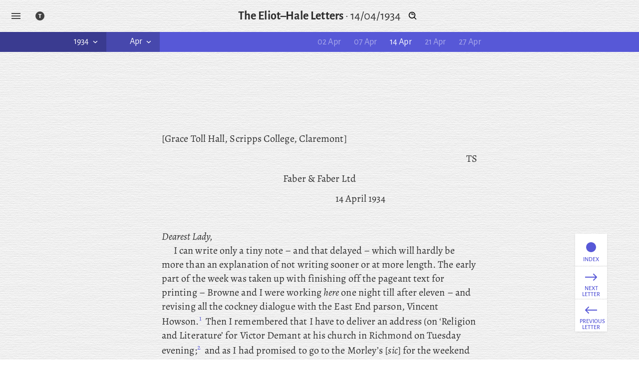

--- FILE ---
content_type: text/html; charset=utf-8
request_url: https://tseliot.com/the-eliot-hale-letters/letters/l295
body_size: 87505
content:
<!DOCTYPE html><html><head><meta charSet="utf-8"/><meta name="viewport" content="initial-scale=1.0, width=device-width"/><title>The Eliot–Hale Letters · 14/04/1934</title><meta name="title" content="The Eliot–Hale Letters · 14/04/1934"/><meta name="description" content="complete surviving correspondence between T. S. Eliot (1888–1965) and Emily Hale (1891–1969)"/><meta property="og:type" content="website"/><meta property="og:title" content="The Eliot–Hale Letters · 14/04/1934"/><meta property="og:description" content="complete surviving correspondence between T. S. Eliot (1888–1965) and Emily Hale (1891–1969)"/><meta property="og:image" content="https://tseliot.com/the-eliot-hale-letters/images/hale-social.jpg"/><meta name="twitter:card" content="summary_large_image"/><meta name="twitter:title" content="The Eliot–Hale Letters · 14/04/1934"/><meta name="twitter:description" content="complete surviving correspondence between T. S. Eliot (1888–1965) and Emily Hale (1891–1969)"/><meta name="twitter:image" content="https://tseliot.com/the-eliot-hale-letters/images/hale-social.jpg"/><link rel="icon" href="/images/favicon.ico"/><meta name="next-head-count" content="14"/><link rel="preload" href="/the-eliot-hale-letters/_next/static/css/5c627b7e4105e727.css" as="style"/><link rel="stylesheet" href="/the-eliot-hale-letters/_next/static/css/5c627b7e4105e727.css" data-n-g=""/><link rel="preload" href="/the-eliot-hale-letters/_next/static/css/996b9513d7ae228f.css" as="style"/><link rel="stylesheet" href="/the-eliot-hale-letters/_next/static/css/996b9513d7ae228f.css" data-n-p=""/><noscript data-n-css=""></noscript><script defer="" nomodule="" src="/the-eliot-hale-letters/_next/static/chunks/polyfills-c67a75d1b6f99dc8.js"></script><script src="/the-eliot-hale-letters/_next/static/chunks/webpack-2aad1be22c0ab043.js" defer=""></script><script src="/the-eliot-hale-letters/_next/static/chunks/framework-45f3bb9d218d3ab1.js" defer=""></script><script src="/the-eliot-hale-letters/_next/static/chunks/main-60eac89816784fd9.js" defer=""></script><script src="/the-eliot-hale-letters/_next/static/chunks/pages/_app-0e3c5900b2958eee.js" defer=""></script><script src="/the-eliot-hale-letters/_next/static/chunks/914-a8f7f89b100b3d06.js" defer=""></script><script src="/the-eliot-hale-letters/_next/static/chunks/8-a4588d033bea7378.js" defer=""></script><script src="/the-eliot-hale-letters/_next/static/chunks/pages/letters/%5Bid%5D-097046d63b406b0f.js" defer=""></script><script src="/the-eliot-hale-letters/_next/static/lPzry8eVYS84PCclAtZVh/_buildManifest.js" defer=""></script><script src="/the-eliot-hale-letters/_next/static/lPzry8eVYS84PCclAtZVh/_ssgManifest.js" defer=""></script></head><body><div id="__next"><nav class="main fixed top-0 left-0 right-0 h-16 z-40 navbar bg-menu-texture bg-repeat mx-auto"><div class="navbar-start"><button class="btn btn-square btn-ghost"><img alt="main menu" srcSet="/the-eliot-hale-letters/_next/static/media/menu-black.dbd2cca5.svg 1x, /the-eliot-hale-letters/_next/static/media/menu-black.dbd2cca5.svg 2x" src="/the-eliot-hale-letters/_next/static/media/menu-black.dbd2cca5.svg" width="24" height="24" decoding="async" data-nimg="1" loading="lazy" style="color:transparent"/></button><button class="btn btn-circle btn-ghost"><img alt="timeline menu" srcSet="/the-eliot-hale-letters/_next/static/media/timeline-bg-black.97846ac9.svg 1x, /the-eliot-hale-letters/_next/static/media/timeline-bg-black.97846ac9.svg 2x" src="/the-eliot-hale-letters/_next/static/media/timeline-bg-black.97846ac9.svg" width="24" height="24" decoding="async" data-nimg="1" loading="lazy" style="color:transparent"/></button></div><div class="navbar-center"><div class="text-sm text-center md:text-2xl"><span class="font-medium md:font-bold"><a href="/the-eliot-hale-letters">The Eliot–Hale Letters</a></span><br class="md:hidden"/><span class="hidden md:inline"> · </span><span>14/04/1934</span></div></div><div class="navbar-end"><a href="/the-eliot-hale-letters/search"><button class="btn btn-ghost btn-circle"><span class="cursor-pointer h-5 w-5"><img alt="search" srcSet="/the-eliot-hale-letters/_next/static/media/search-black.81f0e8a9.svg 1x, /the-eliot-hale-letters/_next/static/media/search-black.81f0e8a9.svg 2x" src="/the-eliot-hale-letters/_next/static/media/search-black.81f0e8a9.svg" width="20" height="20" decoding="async" data-nimg="1" loading="lazy" style="color:transparent"/></span></button></a></div></nav><div class="pt-16 min-h-screen flex flex-col"><main class="grow flex flex-col"><div class="fixed left-0 w-screen h-10 z-40 grid grid-cols-12 gap-0 text-white font-alegreya-sans"><div class="yeardrop col-span-3 md:col-span-2 bg-featured-dark flex items-center justify-center md:justify-end"><div class="dropdown"><label tabindex="0" class="group block whitespace-nowrap text-lg btn btn-sm btn-ghost rounded-btn font-normal">1934<img alt="open years menu" srcSet="/the-eliot-hale-letters/_next/static/media/next-white.0af27eee.svg 1x, /the-eliot-hale-letters/_next/static/media/next-white.0af27eee.svg 2x" src="/the-eliot-hale-letters/_next/static/media/next-white.0af27eee.svg" width="18" height="16" decoding="async" data-nimg="1" class="ml-1 inline-block group-focus-within:rotate-180" loading="lazy" style="color:transparent"/></label><ul tabindex="0" class="dropdown-content p-2 shadow bg-featured-dark rounded mt-2 max-h-96 overflow-y-auto"><li><span></span><a class="flex justify-between text-lg btn-sm btn-ghost rounded-btn" href="/the-eliot-hale-letters/letters/l1"><span class="justify-self-start mr-4">(<!-- -->9<!-- -->)</span><span class="justify-self-end">1930</span></a></li><li><span></span><a class="flex justify-between text-lg btn-sm btn-ghost rounded-btn" href="/the-eliot-hale-letters/letters/l10"><span class="justify-self-start mr-4">(<!-- -->91<!-- -->)</span><span class="justify-self-end">1931</span></a></li><li><span></span><a class="flex justify-between text-lg btn-sm btn-ghost rounded-btn" href="/the-eliot-hale-letters/letters/l101"><span class="justify-self-start mr-4">(<!-- -->103<!-- -->)</span><span class="justify-self-end">1932</span></a></li><li><span></span><a class="flex justify-between text-lg btn-sm btn-ghost rounded-btn" href="/the-eliot-hale-letters/letters/l204"><span class="justify-self-start mr-4">(<!-- -->77<!-- -->)</span><span class="justify-self-end">1933</span></a></li><li><span></span><a class="flex justify-between text-lg btn-sm btn-ghost rounded-btn" href="/the-eliot-hale-letters/letters/l281"><span class="justify-self-start mr-4">(<!-- -->67<!-- -->)</span><span class="justify-self-end">1934</span></a></li><li><span></span><a class="flex justify-between text-lg btn-sm btn-ghost rounded-btn" href="/the-eliot-hale-letters/letters/l348"><span class="justify-self-start mr-4">(<!-- -->91<!-- -->)</span><span class="justify-self-end">1935</span></a></li><li><span></span><a class="flex justify-between text-lg btn-sm btn-ghost rounded-btn" href="/the-eliot-hale-letters/letters/l439"><span class="justify-self-start mr-4">(<!-- -->93<!-- -->)</span><span class="justify-self-end">1936</span></a></li><li><span></span><a class="flex justify-between text-lg btn-sm btn-ghost rounded-btn" href="/the-eliot-hale-letters/letters/l532"><span class="justify-self-start mr-4">(<!-- -->64<!-- -->)</span><span class="justify-self-end">1937</span></a></li><li><span></span><a class="flex justify-between text-lg btn-sm btn-ghost rounded-btn" href="/the-eliot-hale-letters/letters/l596"><span class="justify-self-start mr-4">(<!-- -->59<!-- -->)</span><span class="justify-self-end">1938</span></a></li><li><span></span><a class="flex justify-between text-lg btn-sm btn-ghost rounded-btn" href="/the-eliot-hale-letters/letters/l655"><span class="justify-self-start mr-4">(<!-- -->57<!-- -->)</span><span class="justify-self-end">1939</span></a></li><li><span></span><a class="flex justify-between text-lg btn-sm btn-ghost rounded-btn" href="/the-eliot-hale-letters/letters/l712"><span class="justify-self-start mr-4">(<!-- -->59<!-- -->)</span><span class="justify-self-end">1940</span></a></li><li><span></span><a class="flex justify-between text-lg btn-sm btn-ghost rounded-btn" href="/the-eliot-hale-letters/letters/l771"><span class="justify-self-start mr-4">(<!-- -->41<!-- -->)</span><span class="justify-self-end">1941</span></a></li><li><span></span><a class="flex justify-between text-lg btn-sm btn-ghost rounded-btn" href="/the-eliot-hale-letters/letters/l812"><span class="justify-self-start mr-4">(<!-- -->39<!-- -->)</span><span class="justify-self-end">1942</span></a></li><li><span></span><a class="flex justify-between text-lg btn-sm btn-ghost rounded-btn" href="/the-eliot-hale-letters/letters/l851"><span class="justify-self-start mr-4">(<!-- -->38<!-- -->)</span><span class="justify-self-end">1943</span></a></li><li><span></span><a class="flex justify-between text-lg btn-sm btn-ghost rounded-btn" href="/the-eliot-hale-letters/letters/l889"><span class="justify-self-start mr-4">(<!-- -->44<!-- -->)</span><span class="justify-self-end">1944</span></a></li><li><span></span><a class="flex justify-between text-lg btn-sm btn-ghost rounded-btn" href="/the-eliot-hale-letters/letters/l933"><span class="justify-self-start mr-4">(<!-- -->33<!-- -->)</span><span class="justify-self-end">1945</span></a></li><li><span></span><a class="flex justify-between text-lg btn-sm btn-ghost rounded-btn" href="/the-eliot-hale-letters/letters/l966"><span class="justify-self-start mr-4">(<!-- -->30<!-- -->)</span><span class="justify-self-end">1946</span></a></li><li><span></span><a class="flex justify-between text-lg btn-sm btn-ghost rounded-btn" href="/the-eliot-hale-letters/letters/l997"><span class="justify-self-start mr-4">(<!-- -->38<!-- -->)</span><span class="justify-self-end">1947</span></a></li><li><span></span><a class="flex justify-between text-lg btn-sm btn-ghost rounded-btn" href="/the-eliot-hale-letters/letters/l1034"><span class="justify-self-start mr-4">(<!-- -->34<!-- -->)</span><span class="justify-self-end">1948</span></a></li><li><span></span><a class="flex justify-between text-lg btn-sm btn-ghost rounded-btn" href="/the-eliot-hale-letters/letters/l1068"><span class="justify-self-start mr-4">(<!-- -->22<!-- -->)</span><span class="justify-self-end">1949</span></a></li><li><span></span><a class="flex justify-between text-lg btn-sm btn-ghost rounded-btn" href="/the-eliot-hale-letters/letters/l1090"><span class="justify-self-start mr-4">(<!-- -->18<!-- -->)</span><span class="justify-self-end">1950</span></a></li><li><span></span><a class="flex justify-between text-lg btn-sm btn-ghost rounded-btn" href="/the-eliot-hale-letters/letters/l1108"><span class="justify-self-start mr-4">(<!-- -->20<!-- -->)</span><span class="justify-self-end">1951</span></a></li><li><span></span><a class="flex justify-between text-lg btn-sm btn-ghost rounded-btn" href="/the-eliot-hale-letters/letters/l1128"><span class="justify-self-start mr-4">(<!-- -->16<!-- -->)</span><span class="justify-self-end">1952</span></a></li><li><span></span><a class="flex justify-between text-lg btn-sm btn-ghost rounded-btn" href="/the-eliot-hale-letters/letters/l1144"><span class="justify-self-start mr-4">(<!-- -->13<!-- -->)</span><span class="justify-self-end">1953</span></a></li><li><span></span><a class="flex justify-between text-lg btn-sm btn-ghost rounded-btn" href="/the-eliot-hale-letters/letters/l1157"><span class="justify-self-start mr-4">(<!-- -->13<!-- -->)</span><span class="justify-self-end">1954</span></a></li><li><span></span><a class="flex justify-between text-lg btn-sm btn-ghost rounded-btn" href="/the-eliot-hale-letters/letters/l1170"><span class="justify-self-start mr-4">(<!-- -->16<!-- -->)</span><span class="justify-self-end">1955</span></a></li><li><span></span><a class="flex justify-between text-lg btn-sm btn-ghost rounded-btn" href="/the-eliot-hale-letters/letters/l1186"><span class="justify-self-start mr-4">(<!-- -->29<!-- -->)</span><span class="justify-self-end">1956</span></a></li><li><span></span><a class="flex justify-between text-lg btn-sm btn-ghost rounded-btn" href="/the-eliot-hale-letters/letters/l1215"><span class="justify-self-start mr-4">(<!-- -->16<!-- -->)</span><span class="justify-self-end">1957</span></a></li><li><span></span><a class="flex justify-between text-lg btn-sm btn-ghost rounded-btn" href="/the-eliot-hale-letters/letters/l1231"><span class="justify-self-start mr-4">(<!-- -->1<!-- -->)</span><span class="justify-self-end">1958</span></a></li><li><span></span><a class="flex justify-between text-lg btn-sm btn-ghost rounded-btn" href="/the-eliot-hale-letters/letters/l1232"><span class="justify-self-start mr-4">(<!-- -->4<!-- -->)</span><span class="justify-self-end">1959</span></a></li><li><span></span><a class="flex justify-between text-lg btn-sm btn-ghost rounded-btn" href="/the-eliot-hale-letters/letters/l1236"><span class="justify-self-start mr-4">(<!-- -->2<!-- -->)</span><span class="justify-self-end">1961</span></a></li><li><span></span><a class="flex justify-between text-lg btn-sm btn-ghost rounded-btn" href="/the-eliot-hale-letters/letters/l1238"><span class="justify-self-start mr-4">(<!-- -->1<!-- -->)</span><span class="justify-self-end">1962</span></a></li><li><span></span><a class="flex justify-between text-lg btn-sm btn-ghost rounded-btn" href="/the-eliot-hale-letters/letters/l1239"><span class="justify-self-start mr-4">(<!-- -->10<!-- -->)</span><span class="justify-self-end">1963</span></a></li><li><span></span><a class="flex justify-between text-lg btn-sm btn-ghost rounded-btn" href="/the-eliot-hale-letters/letters/l1249"><span class="justify-self-start mr-4">(<!-- -->1<!-- -->)</span><span class="justify-self-end">1964</span></a></li><li><span></span><a class="flex justify-between text-lg btn-sm btn-ghost rounded-btn" href="/the-eliot-hale-letters/letters/l1250"><span class="justify-self-start mr-4">(<!-- -->5<!-- -->)</span><span class="justify-self-end">1965</span></a></li><li><span></span><a class="flex justify-between text-lg btn-sm btn-ghost rounded-btn" href="/the-eliot-hale-letters/letters/l1255"><span class="justify-self-start mr-4">(<!-- -->2<!-- -->)</span><span class="justify-self-end">1966</span></a></li><li><span></span><a class="flex justify-between text-lg btn-sm btn-ghost rounded-btn" href="/the-eliot-hale-letters/letters/l1257"><span class="justify-self-start mr-4">(<!-- -->1<!-- -->)</span><span class="justify-self-end">1968</span></a></li><li><span></span><a class="flex justify-between text-lg btn-sm btn-ghost rounded-btn" href="/the-eliot-hale-letters/letters/l1258"><span class="justify-self-start mr-4">(<!-- -->2<!-- -->)</span><span class="justify-self-end">1969</span></a></li></ul></div></div><div class="monthdrop col-span-3 md:col-span-1 bg-featured-shadow flex items-center justify-center md:justify-end"><div class="dropdown bg-featured-shadow"><label tabindex="0" class="group block whitespace-nowrap text-lg btn btn-sm btn-ghost rounded-btn font-normal">Apr<img alt="open years menu" srcSet="/the-eliot-hale-letters/_next/static/media/next-white.0af27eee.svg 1x, /the-eliot-hale-letters/_next/static/media/next-white.0af27eee.svg 2x" src="/the-eliot-hale-letters/_next/static/media/next-white.0af27eee.svg" width="18" height="16" decoding="async" data-nimg="1" class="ml-1 inline-block group-focus-within:rotate-180" loading="lazy" style="color:transparent"/></label><ul tabindex="0" class="dropdown-content menu p-2 shadow bg-featured-shadow rounded mt-2"><li><a class="text-lg btn-sm btn-ghost rounded-btn" href="/the-eliot-hale-letters/letters/l281">Jan</a></li><li><a class="text-lg btn-sm btn-ghost rounded-btn" href="/the-eliot-hale-letters/letters/l285">Feb</a></li><li><a class="text-lg btn-sm btn-ghost rounded-btn" href="/the-eliot-hale-letters/letters/l289">Mar</a></li><li><a class="text-lg btn-sm btn-ghost rounded-btn" href="/the-eliot-hale-letters/letters/l293">Apr</a></li><li><a class="text-lg btn-sm btn-ghost rounded-btn" href="/the-eliot-hale-letters/letters/l298">May</a></li><li><a class="text-lg btn-sm btn-ghost rounded-btn" href="/the-eliot-hale-letters/letters/l303">Jun</a></li><li><a class="text-lg btn-sm btn-ghost rounded-btn" href="/the-eliot-hale-letters/letters/l308">Jul</a></li><li><a class="text-lg btn-sm btn-ghost rounded-btn" href="/the-eliot-hale-letters/letters/l312">Aug</a></li><li><a class="text-lg btn-sm btn-ghost rounded-btn" href="/the-eliot-hale-letters/letters/l321">Sept</a></li><li><a class="text-lg btn-sm btn-ghost rounded-btn" href="/the-eliot-hale-letters/letters/l325">Oct</a></li><li><a class="text-lg btn-sm btn-ghost rounded-btn" href="/the-eliot-hale-letters/letters/l336">Nov</a></li><li><a class="text-lg btn-sm btn-ghost rounded-btn" href="/the-eliot-hale-letters/letters/l342">Dec</a></li></ul></div></div><div class="daylist col-span-6 md:col-span-9 bg-featured flex justify-center"><div class="flex flex-nowrap items-center overflow-x-auto"><div><a class="text-lg btn btn-sm btn-ghost rounded-btn font-normal whitespace-nowrap opacity-50" href="/the-eliot-hale-letters/letters/l293"><span>02 Apr</span></a><span class="sep last:hidden">·</span></div><div><a class="text-lg btn btn-sm btn-ghost rounded-btn font-normal whitespace-nowrap opacity-50" href="/the-eliot-hale-letters/letters/l294"><span>07 Apr</span></a><span class="sep last:hidden">·</span></div><div><a class="text-lg btn btn-sm btn-ghost rounded-btn font-normal whitespace-nowrap " href="/the-eliot-hale-letters/letters/l295"><span>14 Apr</span></a><span class="sep last:hidden">·</span></div><div><a class="text-lg btn btn-sm btn-ghost rounded-btn font-normal whitespace-nowrap opacity-50" href="/the-eliot-hale-letters/letters/l296"><span>21 Apr</span></a><span class="sep last:hidden">·</span></div><div><a class="text-lg btn btn-sm btn-ghost rounded-btn font-normal whitespace-nowrap opacity-50" href="/the-eliot-hale-letters/letters/l297"><span>27 Apr</span></a><span class="sep last:hidden">·</span></div></div></div></div><div class="pt-10"><div class="mt-16 mb-24 grid grid-cols-12 gap-4"><div class="col-start-2 col-span-10 md:col-start-4 md:col-span-7 lg:col-start-4 lg:col-span-6"><article class="reading_env__CgbL8 reading_reading___uXIo indexterms_indexterms__ocZQH"><section data-orig-id=letter-15 data-subtype=letter data-type=item data-was=div id=l295 xmlns=http://www.tei-c.org/ns/1.0 xmlns:xi=http://www.w3.org/2001/XInclude><div data-type=meta><h1 data-type=sent-to data-was=head>[Grace Toll Hall, Scripps College, Claremont]</h1><div data-type=sender data-was=ab><span data-was=forename>T. S.</span><span data-was=surname>Eliot</span></div><div data-type=recipient data-was=ab><span data-was=forename>Emily</span><span data-was=surname>Hale</span></div><div data-type=ms-ref data-was=ab>TS</div><div data-type=address data-was=ab>Faber & Faber Ltd</div><div data-was=dateline><span data-was=date data-when=1934-04-14>14 April 1934</span></div></div><div data-subtype=letter data-type=text><div data-subtype=body data-type=section><div data-rend=opener-salute data-was=salute><span data-rend=italic data-was=hi>Dearest Lady,</span></div><div data-type=body><p>I can write only a tiny note – and that delayed – which will hardly be more than an explanation of not writing sooner or at more length. The<span data-rank=secondary data-target=#index/rock_the/c3/1934-04-14 data-was=indexterm xmlns><span data-was=primary><i>Rock, The</i></span><span data-was=secondary>on the point of completion;c3</span></span> early part of the week was taken up with finishing off the pageant text for printing – Browne<span data-rank=tertiary data-target=#index/browne_elliott_martin/a2/a8/1934-04-14 data-was=indexterm xmlns><span data-was=primary>Browne, Elliott Martin</span><span data-was=secondary>production of <i>The Rock</i>;a2</span><span data-was=tertiary>revising into the night with TSE;a8</span></span> and<span data-rank=secondary data-target=#index/rock_the/c4/1934-04-14 data-was=indexterm xmlns><span data-was=primary><i>Rock, The</i></span><span data-was=secondary>cockney dialogue revised;c4</span></span> I were working <span data-rend=italic data-was=hi>here</span> one night till after eleven – and<span data-rank=secondary data-target=#index/howson_revd_vincent/a1/1934-04-14 data-was=indexterm xmlns><span data-was=primary>Howson, Revd Vincent</span><span data-was=secondary>revises TSE's cockney dialogue;a1</span></span> revising all the cockney dialogue with the East End parson, Vincent Howson.<span data-orig-id=footnote-1252-backlink data-was=rs id=bl-fn-l295-1><a data-type=fn-link data-was=ref href=#fn-l295-1>1</a></span> Then<span data-rank=secondary data-target=#index/demant_revd_vigo_auguste/a5/1934-04-14 data-was=indexterm xmlns><span data-was=primary>Demant, Revd Vigo Auguste</span><span data-was=secondary>;a5</span></span> I remembered that I<span data-rank=secondary data-target=#index/religion_and_literature/a1/1934-04-14 data-was=indexterm xmlns><span data-was=primary>'Religion and Literature'</span><span data-was=secondary>;a1</span></span> have to deliver an address (on ‘Religion and Literature’ for Victor Demant at his church in Richmond on Tuesday evening;<span data-orig-id=footnote-1251-backlink data-was=rs id=bl-fn-l295-2><a data-type=fn-link data-was=ref href=#fn-l295-2>2</a></span> and<span data-rank=secondary data-target=#index/morleys_the/c2/1934-04-14 data-was=indexterm xmlns><span data-was=primary>Morleys, the</span><span data-was=secondary>;c2</span></span> as I had promised to go to the Morley’s [<span data-rend=italic data-was=hi>sic</span>] for the weekend (I must catch a train in a few minutes) I have not the weekend on which to work at it. It would have suited me better to have gone there &LTMorleys’> next week. However, after the middle of the week I hope for breathing space and will write at greater length.</p><p>The Rev. Vincent Howson’s bark is worse than his bite. Having met, we get on very well; he was pleased at my allowing him to introduce a speech of his own devising, and this will give him more enthusiasm in delivering my speeches. His<span data-rank=tertiary data-target=#index/england/h1/c3/1934-04-14 data-was=indexterm xmlns><span data-was=primary>England</span><span data-was=secondary>London;h1</span><span data-was=tertiary>the varieties of cockney;c3</span></span> cockney is excellent – every phrase and almost every word of mine we went over carefully so as to get it right – cockney is not a simple matter – there are different phrases in different social grades, and the West End cockney (Pimlico or Notting Dale, say) is different from the East End, and Bermondsey and the Surrey side is different again; but now I think we have got the dialogue all of a piece, and I have retained all the things I wanted said. And we are to have a man with an accordion to accompany my song – that’s his idea, and ought to be a great success.</p><p>I<span data-rank=secondary data-target=#index/perkinses_the/d8/1934-04-14 data-was=indexterm xmlns><span data-was=primary>Perkinses, the</span><span data-was=secondary>;d8</span></span> am longing for more news of your and the Perkins’s itinerary. It will be delightful to see them again soon. I suppose you have to stay through the graduation festivities (June 19th?). And this letter closes with the usual message of love and devotion.</p></div><div data-rend=closer-signed data-was=signed><span data-rend=italic data-was=hi>ton </span></div><div data-rend=closer-signed data-was=signed><span data-rend=italic data-was=hi>Tom</span></div><div data-was=postscript></div></div></div><div class=footnotes data-type=footnotes id=fns-l295><div data-orig-id=footnote-1252 data-was=note id=fn-l295-1><p data-rend=fn><a data-type=fn-anchor data-was=ref href=#bl-fn-l295-1>1.</a>Revd<span data-format=\b data-rank=bio data-target=#index/howson_revd_vincent/bio data-was=indexterm xmlns><span data-was=primary>Howson, Revd Vincent</span></span> Vincent Howson (d. 1957), St James’ Vicarage, Ratcliff, London, was ‘Bert’ in <span data-rend=italic data-was=hi>The Rock</span>. Founder and producer of the East End Amateurs, he had been a member of Sir Frank Benson’s Shakespearian Company. His final post was as rector of St Paul’s, Covent Garden.</p></div><div data-orig-id=footnote-1251 data-was=note id=fn-l295-2><p data-rend=fn><a data-type=fn-anchor data-was=ref href=#bl-fn-l295-2>2.</a>TSE’s lecture ‘Religion and Literature’, given at Richmond, Surrey, was to be published in <span data-rend=italic data-was=hi>Faith that Illuminates</span>, ed. V. A. Demant (1935), 29–54: <span data-rend=italic data-was=hi>CProse</span> 5, 218–29. ‘[T]he whole of modern literature is corrupted by what I call Secularism …’ Fee £5 per contribution.</p></div></div><div class=index id=index-l295><div class="rank primaries"><div class="primary with_secondaries"id=browne_elliott_martin><span data-order="browne elliott martin"class=title> <span class=text>Browne, Elliott Martin</span><span class=sep>,</span> </span><span class="rank secondaries"> <span class=secondary id=browne_elliott_martin/a1> <span class=title data-order=a1> <span class=text>meets TSE at Chichester</span><span class=sep>,</span> <span class=occurances> <div class=occurance id=browne_elliott_martin/a1/1930-12-29><span class=text><a href=/the-eliot-hale-letters/letters/l9>29/12/30</a></span><span class=sep>;</span></div> </span> </span> </span> <span class="secondary with_tertiaries"id=browne_elliott_martin/a2> <span class=title data-order=a2> <span class=text>production of <i xmlns>The Rock</i></span><span class=sep>,</span> </span> <span class="rank tertiaries"> <span class=tertiary id=browne_elliott_martin/a2/a1> <span class=title data-order=a1> <span class=text>meets TSE over possible collaboration</span><span class=sep>,</span> <span class=occurances> <div class=occurance id=browne_elliott_martin/a2/a1/undated_September_1933><span class=text><a href=/the-eliot-hale-letters/letters/l262>[undated: September 1933]</a></span><span class=sep>;</span></div> </span> </span> </span> <span class=tertiary id=browne_elliott_martin/a2/a2> <span class=title data-order=a2> <span class=text>talks over outline of play</span><span class=sep>,</span> <span class=occurances> <div class=occurance id=browne_elliott_martin/a2/a2/1933-10-07><span class=text><a href=/the-eliot-hale-letters/letters/l267>07/10/33</a></span><span class=sep>;</span></div> </span> </span> </span> <span class=tertiary id=browne_elliott_martin/a2/a3> <span class=title data-order=a3> <span class=text>meets TSE with Martin Shaw</span><span class=sep>,</span> <span class=occurances> <div class=occurance id=browne_elliott_martin/a2/a3/1933-10-21><span class=text><a href=/the-eliot-hale-letters/letters/l269>21/10/33</a></span><span class=sep>,</span></div> <div class=occurance id=browne_elliott_martin/a2/a3/1933-10-24><span class=text><a href=/the-eliot-hale-letters/letters/l271>24/10/33</a></span><span class=sep>;</span></div> </span> </span> </span> <span class=tertiary id=browne_elliott_martin/a2/a4> <span class=title data-order=a4> <span class=text>delighted with <i xmlns>Rock</i> choruses</span><span class=sep>,</span> <span class=occurances> <div class=occurance id=browne_elliott_martin/a2/a4/1933-10-28><span class=text><a href=/the-eliot-hale-letters/letters/l272>28/10/33</a></span><span class=sep>,</span></div> <div class=occurance id=browne_elliott_martin/a2/a4/1933-11-26><span class=text><a href=/the-eliot-hale-letters/letters/l276>26/11/33</a></span><span class=sep>;</span></div> </span> </span> </span> <span class=tertiary id=browne_elliott_martin/a2/a5> <span class=title data-order=a5> <span class=text>discusses unwritten pageant scenes with TSE</span><span class=sep>,</span> <span class=occurances> <div class=occurance id=browne_elliott_martin/a2/a5/1934-02-16><span class=text><a href=/the-eliot-hale-letters/letters/l286>16/02/34</a></span><span class=sep>;</span></div> </span> </span> </span> <span class=tertiary id=browne_elliott_martin/a2/a6> <span class=title data-order=a6> <span class=text>predicament as <i xmlns>The Rock</i>'s director</span><span class=sep>,</span> <span class=occurances> <div class=occurance id=browne_elliott_martin/a2/a6/1934-03-02><span class=text><a href=/the-eliot-hale-letters/letters/l289>02/03/34</a></span><span class=sep>;</span></div> </span> </span> </span> <span class=tertiary id=browne_elliott_martin/a2/a7> <span class=title data-order=a7> <span class=text>well connected in amateur circles</span><span class=sep>,</span> <span class=occurances> <div class=occurance id=browne_elliott_martin/a2/a7/1934-04-02><span class=text><a href=/the-eliot-hale-letters/letters/l293>02/04/34</a></span><span class=sep>;</span></div> </span> </span> </span> <span class=tertiary id=browne_elliott_martin/a2/a8> <span class=title data-order=a8> <span class=text>revising into the night with TSE</span><span class=sep>,</span> <span class=occurances> <div class=occurance id=browne_elliott_martin/a2/a8/1934-04-14><span class=text><a href=/the-eliot-hale-letters/letters/l295>14/04/34</a></span><span class=sep>;</span></div> </span> </span> </span> <span class=tertiary id=browne_elliott_martin/a2/a9> <span class=title data-order=a9> <span class=text>argues with Shaw at dress-rehearsal</span><span class=sep>,</span> <span class=occurances> <div class=occurance id=browne_elliott_martin/a2/a9/1934-05-25><span class=text><a href=/the-eliot-hale-letters/letters/l301>25/05/34</a></span><span class=sep>;</span></div> </span> </span> </span> <span class=tertiary id=browne_elliott_martin/a2/b1> <span class=title data-order=b1> <span class=text>presented to Prince Arthur</span><span class=sep>,</span> <span class=occurances> <div class=occurance id=browne_elliott_martin/a2/b1/1934-05-29><span class=text><a href=/the-eliot-hale-letters/letters/l302>29/05/34</a></span><span class=sep>;</span></div> </span> </span> </span> <span class=tertiary id=browne_elliott_martin/a2/b2> <span class=title data-order=b2> <span class=text>honoured by <i xmlns>Rock</i> cast-supper</span><span class=sep>,</span> <span class=occurances> <div class=occurance id=browne_elliott_martin/a2/b2/1934-06-15><span class=text><a href=/the-eliot-hale-letters/letters/l305>15/06/34</a></span><span class=sep>;</span></div> </span> </span> </span> </span> </span> <span class=secondary id=browne_elliott_martin/a3> <span class=title data-order=a3> <span class=text>producing Gordon Bottomley's play</span><span class=sep>,</span> <span class=occurances> <div class=occurance id=browne_elliott_martin/a3/1934-03-16><span class=text><a href=/the-eliot-hale-letters/letters/l291>16/03/34</a></span><span class=sep>,</span></div> <div class=occurance id=browne_elliott_martin/a3/1934-03-23><span class=text><a href=/the-eliot-hale-letters/letters/l292>23/03/34</a></span><span class=sep>;</span></div> </span> </span> </span> <span class=secondary id=browne_elliott_martin/a4> <span class=title data-order=a4> <span class=text>speaks at Londonderry House with TSE</span><span class=sep>,</span> <span class=occurances> <div class=occurance id=browne_elliott_martin/a4/1934-05-07><span class=text><a href=/the-eliot-hale-letters/letters/l298>07/05/34</a></span><span class=sep>;</span></div> </span> </span> </span> <span class="secondary with_tertiaries"id=browne_elliott_martin/a5> <span class=title data-order=a5> <span class=text>1935 Canterbury <i xmlns>Murder in the Cathedral</i></span><span class=sep>,</span> </span> <span class="rank tertiaries"> <span class=tertiary id=browne_elliott_martin/a5/a1> <span class=title data-order=a1> <span class=text>approached by TSE to 'produce'</span><span class=sep>,</span> <span class=occurances> <div class=occurance id=browne_elliott_martin/a5/a1/1934-12-13><span class=text><a href=/the-eliot-hale-letters/letters/l344>13/12/34</a></span><span class=sep>,</span></div> <div class=occurance id=browne_elliott_martin/a5/a1/1934-12-14><span class=text><a href=/the-eliot-hale-letters/letters/l345>14/12/34</a></span><span class=sep>;</span></div> </span> </span> </span> <span class=tertiary id=browne_elliott_martin/a5/a2> <span class=title data-order=a2> <span class=text>consulted throughout composition</span><span class=sep>,</span> <span class=occurances> <div class=occurance id=browne_elliott_martin/a5/a2/1935-01-24><span class=text><a href=/the-eliot-hale-letters/letters/l351>24/01/35</a></span><span class=sep>;</span></div> </span> </span> </span> <span class=tertiary id=browne_elliott_martin/a5/a3> <span class=title data-order=a3> <span class=occurances> <div class=occurance id=browne_elliott_martin/a5/a3/1935-02-12><span class=text><a href=/the-eliot-hale-letters/letters/l356>12/02/35</a></span><span class=sep>;</span></div> </span> </span> </span> <span class=tertiary id=browne_elliott_martin/a5/a4> <span class=title data-order=a4> <span class=occurances> <div class=occurance id=browne_elliott_martin/a5/a4/1935-03-22><span class=text><a href=/the-eliot-hale-letters/letters/l365>22/03/35</a></span><span class=sep>;</span></div> </span> </span> </span> <span class=tertiary id=browne_elliott_martin/a5/a5> <span class=title data-order=a5> <span class=text>goes silent</span><span class=sep>,</span> <span class=occurances> <div class=occurance id=browne_elliott_martin/a5/a5/1935-04-24><span class=text><a href=/the-eliot-hale-letters/letters/l374>24/04/35</a></span><span class=sep>;</span></div> </span> </span> </span> <span class=tertiary id=browne_elliott_martin/a5/a6> <span class=title data-order=a6> <span class=text>lunches with TSE and Speaight</span><span class=sep>,</span> <span class=occurances> <div class=occurance id=browne_elliott_martin/a5/a6/1935-05-24><span class=text><a href=/the-eliot-hale-letters/letters/l381>24/05/35</a></span><span class=sep>;</span></div> </span> </span> </span> <span class=tertiary id=browne_elliott_martin/a5/a7> <span class=title data-order=a7> <span class=text>directs and acts despite illness</span><span class=sep>,</span> <span class=occurances> <div class=occurance id=browne_elliott_martin/a5/a7/1935-06-16><span class=text><a href=/the-eliot-hale-letters/letters/l390>16/06/35</a></span><span class=sep>;</span></div> </span> </span> </span> </span> </span> <span class=secondary id=browne_elliott_martin/a6> <span class=title data-order=a6> <span class=text>pursues London <i xmlns>Murder</i> revival</span><span class=sep>,</span> <span class=occurances> <div class=occurance id=browne_elliott_martin/a6/1935-08-11><span class=text><a href=/the-eliot-hale-letters/letters/l403>11/08/35</a></span><span class=sep>,</span></div> <div class=occurance id=browne_elliott_martin/a6/early_July_1935><span class=text><a href=/the-eliot-hale-letters/letters/l397>[? early July 1935]</a></span><span class=sep>;</span></div> </span> </span> </span> <span class="secondary with_tertiaries"id=browne_elliott_martin/a7> <span class=title data-order=a7> <span class=text>1935–6 Mercury Theatre <i xmlns>Murder</i> revival</span><span class=sep>,</span> </span> <span class="rank tertiaries"> <span class=tertiary id=browne_elliott_martin/a7/a1> <span class=title data-order=a1> <span class=text>engaged as producer by Dukes</span><span class=sep>,</span> <span class=occurances> <div class=occurance id=browne_elliott_martin/a7/a1/1935-10-03><span class=text><a href=/the-eliot-hale-letters/letters/l419>03/10/35</a></span><span class=sep>;</span></div> </span> </span> </span> <span class=tertiary id=browne_elliott_martin/a7/a2> <span class=title data-order=a2> <span class=text>keen that EH attend rehearsals</span><span class=sep>,</span> <span class=occurances> <div class=occurance id=browne_elliott_martin/a7/a2/1935-10-14><span class=text><a href=/the-eliot-hale-letters/letters/l421>14/10/35</a></span><span class=sep>;</span></div> </span> </span> </span> <span class=tertiary id=browne_elliott_martin/a7/a3> <span class=title data-order=a3> <span class=text>simultaneously part of BBC production</span><span class=sep>,</span> <span class=occurances> <div class=occurance id=browne_elliott_martin/a7/a3/1935-12-31><span class=text><a href=/the-eliot-hale-letters/letters/l438>31/12/35</a></span><span class=sep>;</span></div> </span> </span> </span> <span class=tertiary id=browne_elliott_martin/a7/a4> <span class=title data-order=a4> <span class=text>agrees about Speaight's decline</span><span class=sep>,</span> <span class=occurances> <div class=occurance id=browne_elliott_martin/a7/a4/1936-02-04><span class=text><a href=/the-eliot-hale-letters/letters/l453>04/02/36</a></span><span class=sep>;</span></div> </span> </span> </span> <span class=tertiary id=browne_elliott_martin/a7/a5> <span class=title data-order=a5> <span class=occurances> <div class=occurance id=browne_elliott_martin/a7/a5/1936-03-03><span class=text><a href=/the-eliot-hale-letters/letters/l462>03/03/36</a></span><span class=sep>;</span></div> </span> </span> </span> </span> </span> <span class=secondary id=browne_elliott_martin/a8> <span class=title data-order=a8> <span class=text>preferred as producer for TSE's next play</span><span class=sep>,</span> <span class=occurances> <div class=occurance id=browne_elliott_martin/a8/1936-03-03><span class=text><a href=/the-eliot-hale-letters/letters/l462>03/03/36</a></span><span class=sep>;</span></div> </span> </span> </span> <span class=secondary id=browne_elliott_martin/a9> <span class=title data-order=a9> <span class=text>and Charles Williams's <i xmlns>Cranmer</i></span><span class=sep>,</span> <span class=occurances> <div class=occurance id=browne_elliott_martin/a9/1936-04-02><span class=text><a href=/the-eliot-hale-letters/letters/l471>02/04/36</a></span><span class=sep>;</span></div> </span> </span> </span> <span class=secondary id=browne_elliott_martin/b1> <span class=title data-order=b1> <span class=text>in which he plays 'the Skeleton'</span><span class=sep>,</span> <span class=occurances> <div class=occurance id=browne_elliott_martin/b1/1936-06-22><span class=text><a href=/the-eliot-hale-letters/letters/l494>22/06/36</a></span><span class=sep>;</span></div> </span> </span> </span> <span class=secondary id=browne_elliott_martin/b2> <span class=title data-order=b2> <span class=text>and TSE attend Tenebrae</span><span class=sep>,</span> <span class=occurances> <div class=occurance id=browne_elliott_martin/b2/1936-04-08><span class=text><a href=/the-eliot-hale-letters/letters/l474>08/04/36</a></span><span class=sep>;</span></div> </span> </span> </span> <span class=secondary id=browne_elliott_martin/b3> <span class=title data-order=b3> <span class=text>taken to Cambridge after-feast</span><span class=sep>,</span> <span class=occurances> <div class=occurance id=browne_elliott_martin/b3/1936-05-26><span class=text><a href=/the-eliot-hale-letters/letters/l488>26/05/36</a></span><span class=sep>;</span></div> </span> </span> </span> <span class=secondary id=browne_elliott_martin/b4> <span class=title data-order=b4> <span class=text>producing York Nativity Play</span><span class=sep>,</span> <span class=occurances> <div class=occurance id=browne_elliott_martin/b4/1937-01-15><span class=text><a href=/the-eliot-hale-letters/letters/l534>15/01/37</a></span><span class=sep>;</span></div> </span> </span> </span> <span class=secondary id=browne_elliott_martin/b5> <span class=title data-order=b5> <span class=text>which TSE thinks Giottoesque</span><span class=sep>,</span> <span class=occurances> <div class=occurance id=browne_elliott_martin/b5/1937-01-21><span class=text><a href=/the-eliot-hale-letters/letters/l536>21/01/37</a></span><span class=sep>;</span></div> </span> </span> </span> <span class=secondary id=browne_elliott_martin/b6> <span class=title data-order=b6> <span class=text>at Savile Club <i xmlns>Murder</i> dinner</span><span class=sep>,</span> <span class=occurances> <div class=occurance id=browne_elliott_martin/b6/1937-01-27><span class=text><a href=/the-eliot-hale-letters/letters/l537>27/01/37</a></span><span class=sep>;</span></div> </span> </span> </span> <span class=secondary id=browne_elliott_martin/b7> <span class=title data-order=b7> <span class=text>producing Shakespeare's <i xmlns>Dream</i></span><span class=sep>,</span> <span class=occurances> <div class=occurance id=browne_elliott_martin/b7/1937-01-29><span class=text><a href=/the-eliot-hale-letters/letters/l538>29/01/37</a></span><span class=sep>;</span></div> </span> </span> </span> <span class=secondary id=browne_elliott_martin/b8> <span class=title data-order=b8> <span class=text>and <i xmlns>Ascent of F6</i></span><span class=sep>,</span> <span class=occurances> <div class=occurance id=browne_elliott_martin/b8/1937-03-02><span class=text><a href=/the-eliot-hale-letters/letters/l543>02/03/37</a></span><span class=sep>;</span></div> </span> </span> </span> <span class=secondary id=browne_elliott_martin/b9> <span class=title data-order=b9> <span class=text>and Tewkesbury Festival <i xmlns>Murder</i> confusion</span><span class=sep>,</span> <span class=occurances> <div class=occurance id=browne_elliott_martin/b9/1937-03-16><span class=text><a href=/the-eliot-hale-letters/letters/l544>16/03/37</a></span><span class=sep>,</span></div> <div class=occurance id=browne_elliott_martin/b9/1937-07-05><span class=text><a href=/the-eliot-hale-letters/letters/l562>05/07/37</a></span><span class=sep>;</span></div> </span> </span> </span> <span class="secondary with_tertiaries"id=browne_elliott_martin/c1> <span class=title data-order=c1> <span class=text>1939 production of <i xmlns>The Family Reunion</i></span><span class=sep>,</span> </span> <span class="rank tertiaries"> <span class=tertiary id=browne_elliott_martin/c1/a1> <span class=title data-order=a1> <span class=text>due to be sent script</span><span class=sep>,</span> <span class=occurances> <div class=occurance id=browne_elliott_martin/c1/a1/1937-04-13><span class=text><a href=/the-eliot-hale-letters/letters/l549>13/04/37</a></span><span class=sep>;</span></div> </span> </span> </span> <span class=tertiary id=browne_elliott_martin/c1/a2> <span class=title data-order=a2> <span class=text>weighing TSE's proposal that he produce</span><span class=sep>,</span> <span class=occurances> <div class=occurance id=browne_elliott_martin/c1/a2/1937-11-02><span class=text><a href=/the-eliot-hale-letters/letters/l583>02/11/37</a></span><span class=sep>;</span></div> </span> </span> </span> <span class=tertiary id=browne_elliott_martin/c1/a3> <span class=title data-order=a3> <span class=text>enthused by script</span><span class=sep>,</span> <span class=occurances> <div class=occurance id=browne_elliott_martin/c1/a3/1937-11-16><span class=text><a href=/the-eliot-hale-letters/letters/l586>16/11/37</a></span><span class=sep>;</span></div> </span> </span> </span> <span class=tertiary id=browne_elliott_martin/c1/a4> <span class=title data-order=a4> <span class=text>suggests TSE see <i xmlns>Mourning Becomes Electra</i></span><span class=sep>,</span> <span class=occurances> <div class=occurance id=browne_elliott_martin/c1/a4/1937-12-02><span class=text><a href=/the-eliot-hale-letters/letters/l590#fn-l590-1>02/12/37<span class=plus>[<span class=sym>n</span>]</span></a></span><span class=sep>,</span></div> <div class=occurance id=browne_elliott_martin/c1/a4/1937-12-16><span class=text><a href=/the-eliot-hale-letters/letters/l592>16/12/37</a></span><span class=sep>;</span></div> </span> </span> </span> <span class=tertiary id=browne_elliott_martin/c1/a5> <span class=title data-order=a5> <span class=text>against <i xmlns>Family Reunion</i> as title</span><span class=sep>,</span> <span class=occurances> <div class=occurance id=browne_elliott_martin/c1/a5/1938-01-05><span class=text><a href=/the-eliot-hale-letters/letters/l596>05/01/38</a></span><span class=sep>;</span></div> </span> </span> </span> <span class=tertiary id=browne_elliott_martin/c1/a6> <span class=title data-order=a6> <span class=text>pleased with draft</span><span class=sep>,</span> <span class=occurances> <div class=occurance id=browne_elliott_martin/c1/a6/1938-01-14><span class=text><a href=/the-eliot-hale-letters/letters/l597>14/01/38</a></span><span class=sep>;</span></div> </span> </span> </span> <span class=tertiary id=browne_elliott_martin/c1/a7> <span class=title data-order=a7> <span class=text>quizzed on fire-safety</span><span class=sep>,</span> <span class=occurances> <div class=occurance id=browne_elliott_martin/c1/a7/1938-01-19><span class=text><a href=/the-eliot-hale-letters/letters/l598>19/01/38</a></span><span class=sep>;</span></div> </span> </span> </span> <span class=tertiary id=browne_elliott_martin/c1/a8> <span class=title data-order=a8> <span class=text>typescript prepared for</span><span class=sep>,</span> <span class=occurances> <div class=occurance id=browne_elliott_martin/c1/a8/1938-01-28><span class=text><a href=/the-eliot-hale-letters/letters/l600>28/01/38</a></span><span class=sep>,</span></div> <div class=occurance id=browne_elliott_martin/c1/a8/1938-02-04><span class=text><a href=/the-eliot-hale-letters/letters/l601>04/02/38</a></span><span class=sep>;</span></div> </span> </span> </span> <span class=tertiary id=browne_elliott_martin/c1/a9> <span class=title data-order=a9> <span class=text>new draft submitted to</span><span class=sep>,</span> <span class=occurances> <div class=occurance id=browne_elliott_martin/c1/a9/1938-02-15><span class=text><a href=/the-eliot-hale-letters/letters/l604>15/02/38</a></span><span class=sep>;</span></div> </span> </span> </span> <span class=tertiary id=browne_elliott_martin/c1/b1> <span class=title data-order=b1> <span class=text>rewrite waits on</span><span class=sep>,</span> <span class=occurances> <div class=occurance id=browne_elliott_martin/c1/b1/1938-02-22><span class=text><a href=/the-eliot-hale-letters/letters/l606>22/02/38</a></span><span class=sep>;</span></div> </span> </span> </span> <span class=tertiary id=browne_elliott_martin/c1/b2> <span class=title data-order=b2> <span class=text>receives new draft</span><span class=sep>,</span> <span class=occurances> <div class=occurance id=browne_elliott_martin/c1/b2/1938-03-04><span class=text><a href=/the-eliot-hale-letters/letters/l608>04/03/38</a></span><span class=sep>;</span></div> </span> </span> </span> <span class=tertiary id=browne_elliott_martin/c1/b3> <span class=title data-order=b3> <span class=text>criticisms thereof</span><span class=sep>,</span> <span class=occurances> <div class=occurance id=browne_elliott_martin/c1/b3/1938-03-22><span class=text><a href=/the-eliot-hale-letters/letters/l612>22/03/38</a></span><span class=sep>;</span></div> </span> </span> </span> <span class=tertiary id=browne_elliott_martin/c1/b4> <span class=title data-order=b4> <span class=text>reports John Gielgud interest</span><span class=sep>,</span> <span class=occurances> <div class=occurance id=browne_elliott_martin/c1/b4/1938-10-04><span class=text><a href=/the-eliot-hale-letters/letters/l641>04/10/38</a></span><span class=sep>;</span></div> </span> </span> </span> <span class=tertiary id=browne_elliott_martin/c1/b5> <span class=title data-order=b5> <span class=text>mediates between Gielgud and TSE</span><span class=sep>,</span> <span class=occurances> <div class=occurance id=browne_elliott_martin/c1/b5/1938-10-12><span class=text><a href=/the-eliot-hale-letters/letters/l642>12/10/38</a></span><span class=sep>,</span></div> <div class=occurance id=browne_elliott_martin/c1/b5/1938-10-21><span class=text><a href=/the-eliot-hale-letters/letters/l643>21/10/38</a></span><span class=sep>,</span></div> <div class=occurance id=browne_elliott_martin/c1/b5/1938-12-16><span class=text><a href=/the-eliot-hale-letters/letters/l652>16/12/38</a></span><span class=sep>;</span></div> </span> </span> </span> <span class=tertiary id=browne_elliott_martin/c1/b6> <span class=title data-order=b6> <span class=text>TSE throws over Gielgud for</span><span class=sep>,</span> <span class=occurances> <div class=occurance id=browne_elliott_martin/c1/b6/1938-10-28><span class=text><a href=/the-eliot-hale-letters/letters/l644>28/10/38</a><span class=sep>, </span></span><span class=text><a href=/the-eliot-hale-letters/letters/l644#fn-l644-2>28/10/38<span class=plus>[<span class=sym>n</span>]</span></a></span><span class=sep>,</span></div> <div class=occurance id=browne_elliott_martin/c1/b6/1939-02-03><span class=text><a href=/the-eliot-hale-letters/letters/l660>03/02/39</a></span><span class=sep>;</span></div> </span> </span> </span> <span class=tertiary id=browne_elliott_martin/c1/b7> <span class=title data-order=b7> <span class=text>secures Westminster Theatre production</span><span class=sep>,</span> <span class=occurances> <div class=occurance id=browne_elliott_martin/c1/b7/1939-02-17><span class=text><a href=/the-eliot-hale-letters/letters/l662>17/02/39</a></span><span class=sep>;</span></div> </span> </span> </span> <span class=tertiary id=browne_elliott_martin/c1/b8> <span class=title data-order=b8> <span class=text>steps into company breach</span><span class=sep>,</span> <span class=occurances> <div class=occurance id=browne_elliott_martin/c1/b8/1939-03-17><span class=text><a href=/the-eliot-hale-letters/letters/l666>17/03/39</a></span><span class=sep>;</span></div> </span> </span> </span> <span class=tertiary id=browne_elliott_martin/c1/b9> <span class=title data-order=b9> <span class=text>then into still-greater breach</span><span class=sep>,</span> <span class=occurances> <div class=occurance id=browne_elliott_martin/c1/b9/1939-03-24><span class=text><a href=/the-eliot-hale-letters/letters/l667>24/03/39</a></span><span class=sep>;</span></div> </span> </span> </span> <span class=tertiary id=browne_elliott_martin/c1/c1> <span class=title data-order=c1> <span class=text>and the play's weaknesses</span><span class=sep>,</span> <span class=occurances> <div class=occurance id=browne_elliott_martin/c1/c1/1939-04-14><span class=text><a href=/the-eliot-hale-letters/letters/l670>14/04/39</a></span><span class=sep>;</span></div> </span> </span> </span> <span class=tertiary id=browne_elliott_martin/c1/c2> <span class=title data-order=c2> <span class=text>direction of <i xmlns>Family Reunion</i></span><span class=sep>,</span> <span class=occurances> <div class=occurance id=browne_elliott_martin/c1/c2/1940-12-03><span class=text><a href=/the-eliot-hale-letters/letters/l768>03/12/40</a></span><span class=sep>;</span></div> </span> </span> </span> </span> </span> <span class=secondary id=browne_elliott_martin/c2> <span class=title data-order=c2> <span class=occurances> <div class=occurance id=browne_elliott_martin/c2/1937-10-01><span class=text><a href=/the-eliot-hale-letters/letters/l578>01/10/37</a></span><span class=sep>;</span></div> </span> </span> </span> <span class=secondary id=browne_elliott_martin/c3> <span class=title data-order=c3> <span class=text>receives TSE's Shakespeare lectures</span><span class=sep>,</span> <span class=occurances> <div class=occurance id=browne_elliott_martin/c3/1937-11-16><span class=text><a href=/the-eliot-hale-letters/letters/l586>16/11/37</a></span><span class=sep>;</span></div> </span> </span> </span> <span class="secondary with_tertiaries"id=browne_elliott_martin/c4> <span class=title data-order=c4> <span class=text>1938 American <i xmlns>Murder</i> tour</span><span class=sep>,</span> </span> <span class="rank tertiaries"> <span class=tertiary id=browne_elliott_martin/c4/a1> <span class=title data-order=a1> <span class=text>re-rehearsing actors for</span><span class=sep>,</span> <span class=occurances> <div class=occurance id=browne_elliott_martin/c4/a1/1937-12-23><span class=text><a href=/the-eliot-hale-letters/letters/l593>23/12/37</a></span><span class=sep>;</span></div> </span> </span> </span> <span class=tertiary id=browne_elliott_martin/c4/a2> <span class=title data-order=a2> <span class=text>suffers fit of pre-tour gloom</span><span class=sep>,</span> <span class=occurances> <div class=occurance id=browne_elliott_martin/c4/a2/1938-01-14><span class=text><a href=/the-eliot-hale-letters/letters/l597>14/01/38</a></span><span class=sep>;</span></div> </span> </span> </span> <span class=tertiary id=browne_elliott_martin/c4/a3> <span class=title data-order=a3> <span class=text>yet to report from Boston</span><span class=sep>,</span> <span class=occurances> <div class=occurance id=browne_elliott_martin/c4/a3/1938-02-15><span class=text><a href=/the-eliot-hale-letters/letters/l604>15/02/38</a></span><span class=sep>,</span></div> <div class=occurance id=browne_elliott_martin/c4/a3/1938-02-18><span class=text><a href=/the-eliot-hale-letters/letters/l605>18/02/38</a></span><span class=sep>,</span></div> <div class=occurance id=browne_elliott_martin/c4/a3/1938-02-22><span class=text><a href=/the-eliot-hale-letters/letters/l606>22/02/38</a></span><span class=sep>;</span></div> </span> </span> </span> </span> </span> <span class=secondary id=browne_elliott_martin/c5> <span class=title data-order=c5> <span class=occurances> <div class=occurance id=browne_elliott_martin/c5/1938-08-02><span class=text><a href=/the-eliot-hale-letters/letters/l630>02/08/38</a></span><span class=sep>;</span></div> </span> </span> </span> <span class=secondary id=browne_elliott_martin/c6> <span class=title data-order=c6> <span class=text>and Tewkesbury pageant</span><span class=sep>,</span> <span class=occurances> <div class=occurance id=browne_elliott_martin/c6/1938-10-28><span class=text><a href=/the-eliot-hale-letters/letters/l644>28/10/38</a></span><span class=sep>,</span></div> <div class=occurance id=browne_elliott_martin/c6/1938-11-04><span class=text><a href=/the-eliot-hale-letters/letters/l645>04/11/38</a></span><span class=sep>,</span></div> <div class=occurance id=browne_elliott_martin/c6/1939-01-27><span class=text><a href=/the-eliot-hale-letters/letters/l658>27/01/39</a></span><span class=sep>,</span></div> <div class=occurance id=browne_elliott_martin/c6/1939-04-14><span class=text><a href=/the-eliot-hale-letters/letters/l670>14/04/39</a></span><span class=sep>;</span></div> </span> </span> </span> <span class=secondary id=browne_elliott_martin/c7> <span class=title data-order=c7> <span class=text>accompanies TSE to <i xmlns>La Mandragola</i></span><span class=sep>,</span> <span class=occurances> <div class=occurance id=browne_elliott_martin/c7/1939-01-27><span class=text><a href=/the-eliot-hale-letters/letters/l658>27/01/39</a></span><span class=sep>;</span></div> </span> </span> </span> <span class=secondary id=browne_elliott_martin/c8> <span class=title data-order=c8> <span class=text>on <i xmlns>Family Reunion</i>'s future prospects</span><span class=sep>,</span> <span class=occurances> <div class=occurance id=browne_elliott_martin/c8/1939-04-06><span class=text><a href=/the-eliot-hale-letters/letters/l669>06/04/39</a></span><span class=sep>;</span></div> </span> </span> </span> <span class=secondary id=browne_elliott_martin/c9> <span class=title data-order=c9> <span class=text>and possible Orson Welles interest</span><span class=sep>,</span> <span class=occurances> <div class=occurance id=browne_elliott_martin/c9/1939-05-04><span class=text><a href=/the-eliot-hale-letters/letters/l673>04/05/39</a></span><span class=sep>;</span></div> </span> </span> </span> <span class=secondary id=browne_elliott_martin/d1> <span class=title data-order=d1> <span class=text>war leaves at loose end</span><span class=sep>,</span> <span class=occurances> <div class=occurance id=browne_elliott_martin/d1/1939-09-15><span class=text><a href=/the-eliot-hale-letters/letters/l692>15/09/39</a></span><span class=sep>;</span></div> </span> </span> </span> <span class=secondary id=browne_elliott_martin/d2> <span class=title data-order=d2> <span class=text>advises TSE over next play</span><span class=sep>,</span> <span class=occurances> <div class=occurance id=browne_elliott_martin/d2/1939-10-07><span class=text><a href=/the-eliot-hale-letters/letters/l698>07/10/39</a></span><span class=sep>;</span></div> </span> </span> </span> <span class=secondary id=browne_elliott_martin/d3> <span class=title data-order=d3> <span class=text>war work with Pilgrim Players</span><span class=sep>,</span> <span class=occurances> <div class=occurance id=browne_elliott_martin/d3/1940-01-15><span class=text><a href=/the-eliot-hale-letters/letters/l714>15/01/40</a></span><span class=sep>,</span></div> <div class=occurance id=browne_elliott_martin/d3/1940-02-06><span class=text><a href=/the-eliot-hale-letters/letters/l717>06/02/40</a></span><span class=sep>,</span></div> <div class=occurance id=browne_elliott_martin/d3/1940-02-09><span class=text><a href=/the-eliot-hale-letters/letters/l718>09/02/40</a></span><span class=sep>,</span></div> <div class=occurance id=browne_elliott_martin/d3/1940-02-15><span class=text><a href=/the-eliot-hale-letters/letters/l719>15/02/40</a></span><span class=sep>,</span></div> <div class=occurance id=browne_elliott_martin/d3/1940-05-24><span class=text><a href=/the-eliot-hale-letters/letters/l733>24/05/40</a></span><span class=sep>,</span></div> <div class=occurance id=browne_elliott_martin/d3/1940-10-22><span class=text><a href=/the-eliot-hale-letters/letters/l759>22/10/40</a></span><span class=sep>,</span></div> <div class=occurance id=browne_elliott_martin/d3/1942-02-02><span class=text><a href=/the-eliot-hale-letters/letters/l816>02/02/42</a></span><span class=sep>,</span></div> <div class=occurance id=browne_elliott_martin/d3/1944-05-29><span class=text><a href=/the-eliot-hale-letters/letters/l906>29/05/44</a></span><span class=sep>;</span></div> </span> </span> </span> <span class=secondary id=browne_elliott_martin/d4> <span class=title data-order=d4> <span class=text>unavailable for modern-dress <i xmlns>Murder</i></span><span class=sep>,</span> <span class=occurances> <div class=occurance id=browne_elliott_martin/d4/1940-02-06><span class=text><a href=/the-eliot-hale-letters/letters/l717>06/02/40</a></span><span class=sep>,</span></div> <div class=occurance id=browne_elliott_martin/d4/1943-03-15><span class=text><a href=/the-eliot-hale-letters/letters/l858>15/03/43</a></span><span class=sep>;</span></div> </span> </span> </span> <span class=secondary id=browne_elliott_martin/d5> <span class=title data-order=d5> <span class=text>compared to tempter/knight successor</span><span class=sep>,</span> <span class=occurances> <div class=occurance id=browne_elliott_martin/d5/1940-03-01><span class=text><a href=/the-eliot-hale-letters/letters/l721>01/03/40</a></span><span class=sep>;</span></div> </span> </span> </span> <span class=secondary id=browne_elliott_martin/d6> <span class=title data-order=d6> <span class=text>requests Pilgrim Players' play from TSE</span><span class=sep>,</span> <span class=occurances> <div class=occurance id=browne_elliott_martin/d6/1943-04-26><span class=text><a href=/the-eliot-hale-letters/letters/l862>26/04/43</a></span><span class=sep>,</span></div> <div class=occurance id=browne_elliott_martin/d6/1943-05-03><span class=text><a href=/the-eliot-hale-letters/letters/l864>03/05/43</a></span><span class=sep>;</span></div> </span> </span> </span> <span class=secondary id=browne_elliott_martin/d7> <span class=title data-order=d7> <span class=text>New Plays by Poets series</span><span class=sep>,</span> <span class=occurances> <div class=occurance id=browne_elliott_martin/d7/1945-09-09><span class=text><a href=/the-eliot-hale-letters/letters/l958>09/09/45</a></span><span class=sep>,</span></div> <div class=occurance id=browne_elliott_martin/d7/1945-10-09><span class=text><a href=/the-eliot-hale-letters/letters/l961>09/10/45</a></span><span class=sep>;</span></div> </span> </span> </span> <span class=secondary id=browne_elliott_martin/d8> <span class=title data-order=d8> <span class=text>as director</span><span class=sep>,</span> <span class=occurances> <div class=occurance id=browne_elliott_martin/d8/1945-10-09><span class=text><a href=/the-eliot-hale-letters/letters/l961>09/10/45</a></span><span class=sep>,</span></div> <div class=occurance id=browne_elliott_martin/d8/1946-12-22><span class=text><a href=/the-eliot-hale-letters/letters/l996>22/12/46</a></span><span class=sep>,</span></div> <div class=occurance id=browne_elliott_martin/d8/1949-06-18><span class=text><a href=/the-eliot-hale-letters/letters/l1078>18/06/49</a></span><span class=sep>;</span></div> </span> </span> </span> <span class=secondary id=browne_elliott_martin/d9> <span class=title data-order=d9> <span class=text>and <i xmlns>This Way to the Tomb</i></span><span class=sep>,</span> <span class=occurances> <div class=occurance id=browne_elliott_martin/d9/1945-11-11><span class=text><a href=/the-eliot-hale-letters/letters/l963>11/11/45</a></span><span class=sep>;</span></div> </span> </span> </span> <span class=secondary id=browne_elliott_martin/e1> <span class=title data-order=e1> <span class=text>and <i xmlns>Family Reunion</i> revival</span><span class=sep>,</span> <span class=occurances> <div class=occurance id=browne_elliott_martin/e1/1946-09-04><span class=text><a href=/the-eliot-hale-letters/letters/l978>04/09/46</a></span><span class=sep>;</span></div> </span> </span> </span> <span class=secondary id=browne_elliott_martin/e2n> <span class=title data-order=e2n> <span class=text>urges TSE to concentrate on theatre</span><span class=sep>,</span> <span class=occurances> <div class=occurance id=browne_elliott_martin/e2n/1946-09-04><span class=text><a href=/the-eliot-hale-letters/letters/l978#fn-l978-1>04/09/46<span class=plus>[<span class=sym>n</span>]</span></a></span><span class=sep>;</span></div> </span> </span> </span> <span class="secondary with_tertiaries"id=browne_elliott_martin/e3> <span class=title data-order=e3> <span class=text>1946 Mercury <i xmlns>Family Reunion</i> revival</span><span class=sep>,</span> </span> <span class="rank tertiaries"> <span class=tertiary id=browne_elliott_martin/e3/a1> <span class=title data-order=a1> <span class=text>in rehearsal</span><span class=sep>,</span> <span class=occurances> <div class=occurance id=browne_elliott_martin/e3/a1/1946-10-24><span class=text><a href=/the-eliot-hale-letters/letters/l986>24/10/46</a></span><span class=sep>,</span></div> <div class=occurance id=browne_elliott_martin/e3/a1/1946-10-29><span class=text><a href=/the-eliot-hale-letters/letters/l987>29/10/46</a></span><span class=sep>;</span></div> </span> </span> </span> <span class=tertiary id=browne_elliott_martin/e3/a2> <span class=title data-order=a2> <span class=occurances> <div class=occurance id=browne_elliott_martin/e3/a2/1946-12-15><span class=text><a href=/the-eliot-hale-letters/letters/l995>15/12/46</a></span><span class=sep>;</span></div> </span> </span> </span> </span> </span> <span class=secondary id=browne_elliott_martin/e4> <span class=title data-order=e4> <span class=text>possible revue for Mercury Theatre</span><span class=sep>,</span> <span class=occurances> <div class=occurance id=browne_elliott_martin/e4/1946-11-09><span class=text><a href=/the-eliot-hale-letters/letters/l989>09/11/46</a></span><span class=sep>,</span></div> <div class=occurance id=browne_elliott_martin/e4/1946-11-18><span class=text><a href=/the-eliot-hale-letters/letters/l991>18/11/46</a></span><span class=sep>;</span></div> </span> </span> </span> <span class=secondary id=browne_elliott_martin/e5> <span class=title data-order=e5> <span class=text>and <i xmlns>The Lady's Not for Burning</i></span><span class=sep>,</span> <span class=occurances> <div class=occurance id=browne_elliott_martin/e5/1948-03-16><span class=text><a href=/the-eliot-hale-letters/letters/l1039>16/03/48</a></span><span class=sep>;</span></div> </span> </span> </span> <span class=secondary id=browne_elliott_martin/e6> <span class=title data-order=e6> <span class=text>Chairman of the Drama League</span><span class=sep>,</span> <span class=occurances> <div class=occurance id=browne_elliott_martin/e6/1948-03-29><span class=text><a href=/the-eliot-hale-letters/letters/l1041>29/03/48</a></span><span class=sep>;</span></div> </span> </span> </span> <span class="secondary with_tertiaries"id=browne_elliott_martin/e7> <span class=title data-order=e7> <span class=text>1949 Edinburgh <i xmlns>Cocktail Party</i></span><span class=sep>,</span> </span> <span class="rank tertiaries"> <span class=tertiary id=browne_elliott_martin/e7/a1> <span class=title data-order=a1> <span class=text>to produce</span><span class=sep>,</span> <span class=occurances> <div class=occurance id=browne_elliott_martin/e7/a1/1948-03-29><span class=text><a href=/the-eliot-hale-letters/letters/l1041>29/03/48</a></span><span class=sep>;</span></div> </span> </span> </span> <span class=tertiary id=browne_elliott_martin/e7/a2> <span class=title data-order=a2> <span class=text>TSE's intended first reader for</span><span class=sep>,</span> <span class=occurances> <div class=occurance id=browne_elliott_martin/e7/a2/1948-05-22><span class=text><a href=/the-eliot-hale-letters/letters/l1045>22/05/48</a></span><span class=sep>,</span></div> <div class=occurance id=browne_elliott_martin/e7/a2/1948-07-25><span class=text><a href=/the-eliot-hale-letters/letters/l1053>25/07/48</a></span><span class=sep>;</span></div> </span> </span> </span> <span class=tertiary id=browne_elliott_martin/e7/a3> <span class=title data-order=a3> <span class=text>receives beginning</span><span class=sep>,</span> <span class=occurances> <div class=occurance id=browne_elliott_martin/e7/a3/1948-06-03><span class=text><a href=/the-eliot-hale-letters/letters/l1047>03/06/48</a></span><span class=sep>;</span></div> </span> </span> </span> <span class=tertiary id=browne_elliott_martin/e7/a4> <span class=title data-order=a4> <span class=text>approves first act</span><span class=sep>,</span> <span class=occurances> <div class=occurance id=browne_elliott_martin/e7/a4/1949-01-29><span class=text><a href=/the-eliot-hale-letters/letters/l1070>29/01/49</a></span><span class=sep>;</span></div> </span> </span> </span> <span class=tertiary id=browne_elliott_martin/e7/a5> <span class=title data-order=a5> <span class=text>receives TSE's revisions</span><span class=sep>,</span> <span class=occurances> <div class=occurance id=browne_elliott_martin/e7/a5/1949-05-01><span class=text><a href=/the-eliot-hale-letters/letters/l1074>01/05/49</a></span><span class=sep>;</span></div> </span> </span> </span> <span class=tertiary id=browne_elliott_martin/e7/a6> <span class=title data-order=a6> <span class=text>communciates Alec Guinness's enthusiasm</span><span class=sep>,</span> <span class=occurances> <div class=occurance id=browne_elliott_martin/e7/a6/1949-05-15><span class=text><a href=/the-eliot-hale-letters/letters/l1075>15/05/49</a></span><span class=sep>;</span></div> </span> </span> </span> <span class=tertiary id=browne_elliott_martin/e7/a7> <span class=title data-order=a7> <span class=occurances> <div class=occurance id=browne_elliott_martin/e7/a7/1949-06-12><span class=text><a href=/the-eliot-hale-letters/letters/l1076>12/06/49</a></span><span class=sep>;</span></div> </span> </span> </span> <span class=tertiary id=browne_elliott_martin/e7/a8> <span class=title data-order=a8> <span class=text>arranges reading</span><span class=sep>,</span> <span class=occurances> <div class=occurance id=browne_elliott_martin/e7/a8/1949-07-23><span class=text><a href=/the-eliot-hale-letters/letters/l1079>23/07/49</a></span><span class=sep>;</span></div> </span> </span> </span> <span class=tertiary id=browne_elliott_martin/e7/a9> <span class=title data-order=a9> <span class=occurances> <div class=occurance id=browne_elliott_martin/e7/a9/1949-08-08><span class=text><a href=/the-eliot-hale-letters/letters/l1080>08/08/49</a></span><span class=sep>;</span></div> </span> </span> </span> <span class=tertiary id=browne_elliott_martin/e7/b1> <span class=title data-order=b1> <span class=text>surpasses himself with production</span><span class=sep>,</span> <span class=occurances> <div class=occurance id=browne_elliott_martin/e7/b1/1949-08-31><span class=text><a href=/the-eliot-hale-letters/letters/l1081>31/08/49</a></span><span class=sep>,</span></div> <div class=occurance id=browne_elliott_martin/e7/b1/1949-12-31><span class=text><a href=/the-eliot-hale-letters/letters/l1089>31/12/49</a></span><span class=sep>;</span></div> </span> </span> </span> <span class=tertiary id=browne_elliott_martin/e7/b2> <span class=title data-order=b2> <span class=occurances> <div class=occurance id=browne_elliott_martin/e7/b2/1949-09-11><span class=text><a href=/the-eliot-hale-letters/letters/l1082>11/09/49</a></span><span class=sep>,</span></div> <div class=occurance id=browne_elliott_martin/e7/b2/1949-12-31><span class=text><a href=/the-eliot-hale-letters/letters/l1089>31/12/49</a></span><span class=sep>;</span></div> </span> </span> </span> </span> </span> <span class=secondary id=browne_elliott_martin/e8> <span class=title data-order=e8> <span class=text>in Florence</span><span class=sep>,</span> <span class=occurances> <div class=occurance id=browne_elliott_martin/e8/1949-04-13><span class=text><a href=/the-eliot-hale-letters/letters/l1072>13/04/49</a></span><span class=sep>,</span></div> <div class=occurance id=browne_elliott_martin/e8/1949-04-24><span class=text><a href=/the-eliot-hale-letters/letters/l1073>24/04/49</a></span><span class=sep>;</span></div> </span> </span> </span> <span class=secondary id=browne_elliott_martin/e9> <span class=title data-order=e9> <span class=text>EH suggests moving on from</span><span class=sep>,</span> <span class=occurances> <div class=occurance id=browne_elliott_martin/e9/1949-06-13><span class=text><a href=/the-eliot-hale-letters/letters/l1077>13/06/49</a></span><span class=sep>;</span></div> </span> </span> </span> <span class=secondary id=browne_elliott_martin/f1> <span class=title data-order=f1> <span class=text>and the Poets' Theatre Guild</span><span class=sep>,</span> <span class=occurances> <div class=occurance id=browne_elliott_martin/f1/1949-06-18><span class=text><a href=/the-eliot-hale-letters/letters/l1078>18/06/49</a></span><span class=sep>;</span></div> </span> </span> </span> <span class=secondary id=browne_elliott_martin/f2> <span class=title data-order=f2> <span class=text>1950 <i xmlns>Cocktail Party</i> New York transfer</span><span class=sep>,</span> <span class=occurances> <div class=occurance id=browne_elliott_martin/f2/1950-03-05><span class=text><a href=/the-eliot-hale-letters/letters/l1092>05/03/50</a></span><span class=sep>;</span></div> </span> </span> </span> <span class=secondary id=browne_elliott_martin/f3n> <span class=title data-order=f3n> <span class=text>compares Rex Harrison and Alec Guinness</span><span class=sep>,</span> <span class=occurances> <div class=occurance id=browne_elliott_martin/f3n/1950-04-17><span class=text><a href=/the-eliot-hale-letters/letters/l1094#fn-l1094-3>17/04/50<span class=plus>[<span class=sym>n</span>]</span></a></span><span class=sep>;</span></div> </span> </span> </span> <span class=secondary id=browne_elliott_martin/f4> <span class=title data-order=f4> <span class=text>TSE debates whether to continue collaboration with</span><span class=sep>,</span> <span class=occurances> <div class=occurance id=browne_elliott_martin/f4/1951-10-08><span class=text><a href=/the-eliot-hale-letters/letters/l1123>08/10/51</a></span><span class=sep>;</span></div> </span> </span> </span> <span class=secondary id=browne_elliott_martin/f5> <span class=title data-order=f5> <span class=occurances> <div class=occurance id=browne_elliott_martin/f5/1951-11-08><span class=text><a href=/the-eliot-hale-letters/letters/l1124>08/11/51</a></span><span class=sep>;</span></div> </span> </span> </span> <span class=secondary id=browne_elliott_martin/f6> <span class=title data-order=f6> <span class=occurances> <div class=occurance id=browne_elliott_martin/f6/1951-11-28><span class=text><a href=/the-eliot-hale-letters/letters/l1125>28/11/51</a></span><span class=sep>;</span></div> </span> </span> </span> <span class=secondary id=browne_elliott_martin/f7> <span class=title data-order=f7> <span class=occurances> <div class=occurance id=browne_elliott_martin/f7/1951-12-16><span class=text><a href=/the-eliot-hale-letters/letters/l1126>16/12/51</a></span><span class=sep>;</span></div> </span> </span> </span> <span class=secondary id=browne_elliott_martin/f8> <span class=title data-order=f8> <span class=text>suggests three-play TSE repertory</span><span class=sep>,</span> <span class=occurances> <div class=occurance id=browne_elliott_martin/f8/1952-10-19><span class=text><a href=/the-eliot-hale-letters/letters/l1140>19/10/52</a></span><span class=sep>;</span></div> </span> </span> </span> <span class="secondary with_tertiaries"id=browne_elliott_martin/f9> <span class=title data-order=f9> <span class=text>1953 Edinburgh <i xmlns>Confidential Clerk</i></span><span class=sep>,</span> </span> <span class="rank tertiaries"> <span class=tertiary id=browne_elliott_martin/f9/a1> <span class=title data-order=a1> <span class=text>receives first two acts</span><span class=sep>,</span> <span class=occurances> <div class=occurance id=browne_elliott_martin/f9/a1/1952-12-07><span class=text><a href=/the-eliot-hale-letters/letters/l1142>07/12/52</a></span><span class=sep>;</span></div> </span> </span> </span> <span class=tertiary id=browne_elliott_martin/f9/a2> <span class=title data-order=a2> <span class=occurances> <div class=occurance id=browne_elliott_martin/f9/a2/1953-04-06><span class=text><a href=/the-eliot-hale-letters/letters/l1147>06/04/53</a></span><span class=sep>;</span></div> </span> </span> </span> <span class=tertiary id=browne_elliott_martin/f9/a3> <span class=title data-order=a3> <span class=text>designing sets</span><span class=sep>,</span> <span class=occurances> <div class=occurance id=browne_elliott_martin/f9/a3/1953-07-18><span class=text><a href=/the-eliot-hale-letters/letters/l1150>18/07/53</a></span><span class=sep>;</span></div> </span> </span> </span> </span> </span> <span class="secondary with_tertiaries"id=browne_elliott_martin/g1> <span class=title data-order=g1> <span class=text>1953 Lyric Theatre <i xmlns>Confidential Clerk</i></span><span class=sep>,</span> </span> <span class="rank tertiaries"> <span class=tertiary id=browne_elliott_martin/g1/a1> <span class=title data-order=a1> <span class=text>attends with TSE</span><span class=sep>,</span> <span class=occurances> <div class=occurance id=browne_elliott_martin/g1/a1/1953-11-15><span class=text><a href=/the-eliot-hale-letters/letters/l1155>15/11/53</a></span><span class=sep>;</span></div> </span> </span> </span> </span> </span> <span class="secondary with_tertiaries"id=browne_elliott_martin/g2> <span class=title data-order=g2> <span class=text>1954 American <i xmlns>Confidential Clerk</i></span><span class=sep>,</span> </span> <span class="rank tertiaries"> <span class=tertiary id=browne_elliott_martin/g2/a1> <span class=title data-order=a1> <span class=occurances> <div class=occurance id=browne_elliott_martin/g2/a1/1954-03-21><span class=text><a href=/the-eliot-hale-letters/letters/l1159>21/03/54</a></span><span class=sep>;</span></div> </span> </span> </span> </span> </span> <span class="secondary with_tertiaries"id=browne_elliott_martin/g3> <span class=title data-order=g3> <span class=text>1954 touring <i xmlns>Confidential Clerk</i></span><span class=sep>,</span> </span> <span class="rank tertiaries"> <span class=tertiary id=browne_elliott_martin/g3/a1> <span class=title data-order=a1> <span class=text>TSE and Martin Browne catch in Golders Green</span><span class=sep>,</span> <span class=occurances> <div class=occurance id=browne_elliott_martin/g3/a1/1954-09-04><span class=text><a href=/the-eliot-hale-letters/letters/l1165>04/09/54</a></span><span class=sep>;</span></div> </span> </span> </span> </span> </span> <span class=secondary id=browne_elliott_martin/g4> <span class=title data-order=g4> <span class=occurances> <div class=occurance id=browne_elliott_martin/g4/1955-03-05><span class=text><a href=/the-eliot-hale-letters/letters/l1172>05/03/55</a></span><span class=sep>;</span></div> </span> </span> </span> <span class=secondary id=browne_elliott_martin/g5> <span class=title data-order=g5> <span class=occurances> <div class=occurance id=browne_elliott_martin/g5/1955-07-31><span class=text><a href=/the-eliot-hale-letters/letters/l1179>31/07/55</a></span><span class=sep>;</span></div> </span> </span> </span> <span class=secondary id=browne_elliott_martin/g6> <span class=title data-order=g6> <span class=text>seeks <i xmlns>Family Reunion</i> MS from EH</span><span class=sep>,</span> <span class=occurances> <div class=occurance id=browne_elliott_martin/g6/1966-11-06><span class=text><a href=/the-eliot-hale-letters/letters/l1255>06/11/66</a></span><span class=sep>;</span></div> </span> </span> </span> </span><div class=seealsos><span class=text>see also</span><span class=seealso> <a href=/the-eliot-hale-letters/indexterms#brownes_the_martin target=_blank>Brownes, the Martin</a> </span></div><div class=bio id=browne_elliott_martin/bio><span class=text><a>see bio</a></span></div><div data-id=browne_elliott_martin/bio><p data-rend=fn><a data-type=fn-anchor data-was=ref href=#bl-fn-l9-4>4.</a>E. Martin<span data-format=\b data-was=indexterm xmlns><span data-was=primary>Browne, Elliott Martin</span></span> Browne (1900–80), English director and producer, was to direct the first production of <span data-rend=italic data-was=hi>Murder in the Cathedral</span>: see <a data-was=ref href=/the-eliot-hale-letters/bio/martin-browne>Biographical Register</a>.</p></div></div><div class="primary with_secondaries"id=demant_revd_vigo_auguste><span data-order="demant revd vigo auguste"class=title> <span class=text>Demant, Revd Vigo Auguste</span><span class=sep>,</span> </span><span class="rank secondaries"> <span class=secondary id=demant_revd_vigo_auguste/a1> <span class=title data-order=a1> <span class=text>appeals to TSE as economist</span><span class=sep>,</span> <span class=occurances> <div class=occurance id=demant_revd_vigo_auguste/a1/1931-11-06><span class=text><a href=/the-eliot-hale-letters/letters/l88>06/11/31</a></span><span class=sep>;</span></div> </span> </span> </span> <span class=secondary id=demant_revd_vigo_auguste/a2> <span class=title data-order=a2> <span class=occurances> <div class=occurance id=demant_revd_vigo_auguste/a2/1931-12-12><span class=text><a href=/the-eliot-hale-letters/letters/l96>12/12/31</a></span><span class=sep>;</span></div> </span> </span> </span> <span class=secondary id=demant_revd_vigo_auguste/a3> <span class=title data-order=a3> <span class=occurances> <div class=occurance id=demant_revd_vigo_auguste/a3/1933-07-01><span class=text><a href=/the-eliot-hale-letters/letters/l250>01/07/33</a></span><span class=sep>;</span></div> </span> </span> </span> <span class=secondary id=demant_revd_vigo_auguste/a4> <span class=title data-order=a4> <span class=text>drinks and smokes in holy company</span><span class=sep>,</span> <span class=occurances> <div class=occurance id=demant_revd_vigo_auguste/a4/1933-07-28><span class=text><a href=/the-eliot-hale-letters/letters/l255>28/07/33</a></span><span class=sep>;</span></div> </span> </span> </span> <span class=secondary id=demant_revd_vigo_auguste/a5> <span class=title data-order=a5> <span class=occurances> <div class=occurance id=demant_revd_vigo_auguste/a5/1934-04-14><span class=text><a href=/the-eliot-hale-letters/letters/l295>14/04/34</a></span><span class=sep>;</span></div> </span> </span> </span> <span class=secondary id=demant_revd_vigo_auguste/a6> <span class=title data-order=a6> <span class=occurances> <div class=occurance id=demant_revd_vigo_auguste/a6/1935-08-23><span class=text><a href=/the-eliot-hale-letters/letters/l406>23/08/35</a></span><span class=sep>;</span></div> </span> </span> </span> <span class=secondary id=demant_revd_vigo_auguste/a7> <span class=title data-order=a7> <span class=text>at heavy <i xmlns>Criterion</i> gathering</span><span class=sep>,</span> <span class=occurances> <div class=occurance id=demant_revd_vigo_auguste/a7/1936-05-21><span class=text><a href=/the-eliot-hale-letters/letters/l487>21/05/36</a></span><span class=sep>;</span></div> </span> </span> </span> <span class=secondary id=demant_revd_vigo_auguste/a8> <span class=title data-order=a8> <span class=text>potential reader for Boutwood Lectures</span><span class=sep>,</span> <span class=occurances> <div class=occurance id=demant_revd_vigo_auguste/a8/1939-03-31><span class=text><a href=/the-eliot-hale-letters/letters/l668>31/03/39</a></span><span class=sep>;</span></div> </span> </span> </span> <span class=secondary id=demant_revd_vigo_auguste/a9> <span class=title data-order=a9> <span class=text>as <i xmlns>CNL</i> editorial collaborator</span><span class=sep>,</span> <span class=occurances> <div class=occurance id=demant_revd_vigo_auguste/a9/1940-01-11><span class=text><a href=/the-eliot-hale-letters/letters/l713>11/01/40</a></span><span class=sep>;</span></div> </span> </span> </span> <span class=secondary id=demant_revd_vigo_auguste/b1> <span class=title data-order=b1> <span class=text>sound on H. G. Wells</span><span class=sep>,</span> <span class=occurances> <div class=occurance id=demant_revd_vigo_auguste/b1/1940-02-15><span class=text><a href=/the-eliot-hale-letters/letters/l719>15/02/40</a></span><span class=sep>;</span></div> </span> </span> </span> <span class=secondary id=demant_revd_vigo_auguste/b2> <span class=title data-order=b2> <span class=occurances> <div class=occurance id=demant_revd_vigo_auguste/b2/1940-04-19><span class=text><a href=/the-eliot-hale-letters/letters/l728>19/04/40</a></span><span class=sep>;</span></div> </span> </span> </span> <span class=secondary id=demant_revd_vigo_auguste/b3> <span class=title data-order=b3> <span class=text>dull paper for Malvern 1941</span><span class=sep>,</span> <span class=occurances> <div class=occurance id=demant_revd_vigo_auguste/b3/1941-02-17><span class=text><a href=/the-eliot-hale-letters/letters/l775>17/02/41</a></span><span class=sep>;</span></div> </span> </span> </span> <span class=secondary id=demant_revd_vigo_auguste/b4> <span class=title data-order=b4> <span class=text>at Chandos Group lunch</span><span class=sep>,</span> <span class=occurances> <div class=occurance id=demant_revd_vigo_auguste/b4/1941-03-02><span class=text><a href=/the-eliot-hale-letters/letters/l776>02/03/41</a></span><span class=sep>;</span></div> </span> </span> </span> <span class=secondary id=demant_revd_vigo_auguste/b5> <span class=title data-order=b5> <span class=occurances> <div class=occurance id=demant_revd_vigo_auguste/b5/1941-10-13><span class=text><a href=/the-eliot-hale-letters/letters/l802>13/10/41</a></span><span class=sep>;</span></div> </span> </span> </span> <span class=secondary id=demant_revd_vigo_auguste/b6> <span class=title data-order=b6> <span class=text>on TSE's Northern tour</span><span class=sep>,</span> <span class=occurances> <div class=occurance id=demant_revd_vigo_auguste/b6/1941-11-03><span class=text><a href=/the-eliot-hale-letters/letters/l805>03/11/41</a></span><span class=sep>;</span></div> </span> </span> </span> <span class=secondary id=demant_revd_vigo_auguste/b7> <span class=title data-order=b7> <span class=text>given canonry in St. Paul's</span><span class=sep>,</span> <span class=occurances> <div class=occurance id=demant_revd_vigo_auguste/b7/1942-03-16><span class=text><a href=/the-eliot-hale-letters/letters/l821>16/03/42</a></span><span class=sep>;</span></div> </span> </span> </span> <span class=secondary id=demant_revd_vigo_auguste/b8> <span class=title data-order=b8> <span class=occurances> <div class=occurance id=demant_revd_vigo_auguste/b8/1945-01-15><span class=text><a href=/the-eliot-hale-letters/letters/l934>15/01/45</a></span><span class=sep>;</span></div> </span> </span> </span> <span class=secondary id=demant_revd_vigo_auguste/b9> <span class=title data-order=b9> <span class=occurances> <div class=occurance id=demant_revd_vigo_auguste/b9/1946-10-05><span class=text><a href=/the-eliot-hale-letters/letters/l982>05/10/46</a></span><span class=sep>;</span></div> </span> </span> </span> </span><div class=bio id=demant_revd_vigo_auguste/bio><span class=text><a>see bio</a></span></div><div data-id=demant_revd_vigo_auguste/bio><p data-rend=fn><a data-type=fn-anchor data-was=ref href=#bl-fn-l88-4>4.</a>Revd<span data-format=\b data-was=indexterm xmlns><span data-was=primary>Demant, Revd Vigo Auguste</span></span> Vigo Auguste Demant (1893–1983), Anglican clergyman; leading exponent of ‘Christian Sociology’; vicar of St John-the-Divine, Richmond, Surrey, 1933–42: see <a data-was=ref href=/the-eliot-hale-letters/bio/vigo-auguste-demant>Biographical Register</a>.</p></div></div><div class="primary with_secondaries"id=england><span class=title data-order=england> <span class=text>England</span><span class=sep>,</span> </span><span class="rank secondaries"> <span class=secondary id=england/a1> <span class=title data-order=a1> <span class=text>TSE as transatlantic cultural conduit for</span><span class=sep>,</span> <span class=occurances> <div class=occurance id=england/a1/1930-12-29><span class=text><a href=/the-eliot-hale-letters/letters/l9>29/12/30</a></span><span class=sep>;</span></div> </span> </span> </span> <span class=secondary id=england/a2> <span class=title data-order=a2> <span class=text>discomforts of its larger houses</span><span class=sep>,</span> <span class=occurances> <div class=occurance id=england/a2/1930-12-29><span class=text><a href=/the-eliot-hale-letters/letters/l9>29/12/30</a></span><span class=sep>;</span></div> </span> </span> </span> <span class=secondary id=england/a3> <span class=title data-order=a3> <span class=text>and Henry James</span><span class=sep>,</span> <span class=occurances> <div class=occurance id=england/a3/1931-05-08><span class=text><a href=/the-eliot-hale-letters/letters/l40>08/05/31</a></span><span class=sep>,</span></div> <div class=occurance id=england/a3/1932-12-09><span class=text><a href=/the-eliot-hale-letters/letters/l199>09/12/32</a></span><span class=sep>;</span></div> </span> </span> </span> <span class=secondary id=england/a4> <span class=title data-order=a4> <span class=text>at times unreal</span><span class=sep>,</span> <span class=occurances> <div class=occurance id=england/a4/1931-09-24><span class=text><a href=/the-eliot-hale-letters/letters/l78>24/09/31</a></span><span class=sep>;</span></div> </span> </span> </span> <span class=secondary id=england/a5> <span class=title data-order=a5> <span class=text>TSE's patriotic homesickness for</span><span class=sep>,</span> <span class=occurances> <div class=occurance id=england/a5/1932-11-09><span class=text><a href=/the-eliot-hale-letters/letters/l189>09/11/32</a></span><span class=sep>;</span></div> </span> </span> </span> <span class=secondary id=england/a6n> <span class=title data-order=a6n> <span class=text>which is not a repudiation of America</span><span class=sep>,</span> <span class=occurances> <div class=occurance id=england/a6n/1932-12-06><span class=text><a href=/the-eliot-hale-letters/letters/l198#fn-l198-4>06/12/32<span class=plus>[<span class=sym>n</span>]</span></a></span><span class=sep>;</span></div> </span> </span> </span> <span class=secondary id=england/a7> <span class=title data-order=a7> <span class=text>TSE's want of relations in</span><span class=sep>,</span> <span class=occurances> <div class=occurance id=england/a7/1932-11-25><span class=text><a href=/the-eliot-hale-letters/letters/l195>25/11/32</a></span><span class=sep>;</span></div> </span> </span> </span> <span class=secondary id=england/a8> <span class=title data-order=a8> <span class=text>encourages superiority in Americans familiar with</span><span class=sep>,</span> <span class=occurances> <div class=occurance id=england/a8/1933-02-07><span class=text><a href=/the-eliot-hale-letters/letters/l207>07/02/33</a></span><span class=sep>;</span></div> </span> </span> </span> <span class=secondary id=england/a9> <span class=title data-order=a9> <span class=text>reposeful</span><span class=sep>,</span> <span class=occurances> <div class=occurance id=england/a9/1933-07-13><span class=text><a href=/the-eliot-hale-letters/letters/l252>13/07/33</a></span><span class=sep>;</span></div> </span> </span> </span> <span class=secondary id=england/b1> <span class=title data-order=b1> <span class=text>natural ally of France</span><span class=sep>,</span> <span class=occurances> <div class=occurance id=england/b1/1934-12-07><span class=text><a href=/the-eliot-hale-letters/letters/l342>07/12/34</a></span><span class=sep>;</span></div> </span> </span> </span> <span class=secondary id=england/b2> <span class=title data-order=b2> <span class=text>compared to Wales</span><span class=sep>,</span> <span class=occurances> <div class=occurance id=england/b2/1935-08-11><span class=text><a href=/the-eliot-hale-letters/letters/l403>11/08/35</a></span><span class=sep>;</span></div> </span> </span> </span> <span class=secondary id=england/b3> <span class=title data-order=b3> <span class=text>much more intimate with Europe than America</span><span class=sep>,</span> <span class=occurances> <div class=occurance id=england/b3/1936-04-28><span class=text><a href=/the-eliot-hale-letters/letters/l479>28/04/36</a></span><span class=sep>;</span></div> </span> </span> </span> <span class=secondary id=england/b4n> <span class=title data-order=b4n> <span class=text>TSE on his 'exile' in</span><span class=sep>,</span> <span class=occurances> <div class=occurance id=england/b4n/1936-10-02><span class=text><a href=/the-eliot-hale-letters/letters/l514#fn-l514-1>02/10/36<span class=plus>[<span class=sym>n</span>]</span></a></span><span class=sep>;</span></div> </span> </span> </span> <span class=secondary id=england/b5> <span class=title data-order=b5> <span class=text>undone by 'Dividend morality'</span><span class=sep>,</span> <span class=occurances> <div class=occurance id=england/b5/1939-02-03><span class=text><a href=/the-eliot-hale-letters/letters/l660>03/02/39</a></span><span class=sep>;</span></div> </span> </span> </span> <span class=secondary id=england/b6> <span class=title data-order=b6> <span class=text>in wartime</span><span class=sep>,</span> <span class=occurances> <div class=occurance id=england/b6/1940-04-06><span class=text><a href=/the-eliot-hale-letters/letters/l726>06/04/40</a></span><span class=sep>;</span></div> </span> </span> </span> <span class=secondary id=england/b7> <span class=title data-order=b7> <span class=text>war binds TSE to</span><span class=sep>,</span> <span class=occurances> <div class=occurance id=england/b7/1940-05-10><span class=text><a href=/the-eliot-hale-letters/letters/l731>10/05/40</a></span><span class=sep>,</span></div> <div class=occurance id=england/b7/1940-07-06><span class=text><a href=/the-eliot-hale-letters/letters/l741>06/07/40</a></span><span class=sep>,</span></div> <div class=occurance id=england/b7/1941-05-20><span class=text><a href=/the-eliot-hale-letters/letters/l787>20/05/41</a></span><span class=sep>,</span></div> <div class=occurance id=england/b7/1942-07-21><span class=text><a href=/the-eliot-hale-letters/letters/l832>21/07/42</a></span><span class=sep>,</span></div> <div class=occurance id=england/b7/1942-08-18><span class=text><a href=/the-eliot-hale-letters/letters/l833>18/08/42</a></span><span class=sep>;</span></div> </span> </span> </span> <span class=secondary id=england/b8> <span class=title data-order=b8> <span class=text>post-war</span><span class=sep>,</span> <span class=occurances> <div class=occurance id=england/b8/1947-02-14><span class=text><a href=/the-eliot-hale-letters/letters/l1002>14/02/47</a></span><span class=sep>,</span></div> <div class=occurance id=england/b8/1947-02-24><span class=text><a href=/the-eliot-hale-letters/letters/l1003>24/02/47</a></span><span class=sep>,</span></div> <div class=occurance id=england/b8/1947-03-01><span class=text><a href=/the-eliot-hale-letters/letters/l1004>01/03/47</a></span><span class=sep>,</span></div> <div class=occurance id=england/b8/1947-08-22><span class=text><a href=/the-eliot-hale-letters/letters/l1020>22/08/47</a></span><span class=sep>;</span></div> </span> </span> </span> <span class=secondary id=england/b9> <span class=title data-order=b9> <span class=text>post-war privations</span><span class=sep>,</span> <span class=occurances> <div class=occurance id=england/b9/1947-10-17><span class=text><a href=/the-eliot-hale-letters/letters/l1027>17/10/47</a></span><span class=sep>,</span></div> <div class=occurance id=england/b9/1947-11-04><span class=text><a href=/the-eliot-hale-letters/letters/l1029>04/11/47</a></span><span class=sep>;</span></div> </span> </span> </span> <span class="secondary with_tertiaries"id=england/c1> <span class=title data-order=c1> <span class=text><b xmlns>the English</b></span><span class=sep>,</span> </span> <span class="rank tertiaries"> <span class=tertiary id=england/c1/a1> <span class=title data-order=a1> <span class=text>initially strange to TSE</span><span class=sep>,</span> <span class=occurances> <div class=occurance id=england/c1/a1/1931-03-04><span class=text><a href=/the-eliot-hale-letters/letters/l23>04/03/31</a></span><span class=sep>;</span></div> </span> </span> </span> <span class=tertiary id=england/c1/a2> <span class=title data-order=a2> <span class=text>contortions of upward mobility</span><span class=sep>,</span> <span class=occurances> <div class=occurance id=england/c1/a2/1931-06-23><span class=text><a href=/the-eliot-hale-letters/letters/l53>23/06/31</a></span><span class=sep>,</span></div> <div class=occurance id=england/c1/a2/1932-02-23><span class=text><a href=/the-eliot-hale-letters/letters/l115>23/02/32</a></span><span class=sep>;</span></div> </span> </span> </span> <span class=tertiary id=england/c1/a3> <span class=title data-order=a3> <span class=text>comparatively rooted as a people</span><span class=sep>,</span> <span class=occurances> <div class=occurance id=england/c1/a3/1931-09-07><span class=text><a href=/the-eliot-hale-letters/letters/l73>07/09/31</a></span><span class=sep>;</span></div> </span> </span> </span> <span class=tertiary id=england/c1/a4> <span class=title data-order=a4> <span class=text>TSE more comfortable distinguishing</span><span class=sep>,</span> <span class=occurances> <div class=occurance id=england/c1/a4/1932-01-26><span class=text><a href=/the-eliot-hale-letters/letters/l107>26/01/32</a></span><span class=sep>;</span></div> </span> </span> </span> <span class=tertiary id=england/c1/a5> <span class=title data-order=a5> <span class=text>the two kinds of duke</span><span class=sep>,</span> <span class=occurances> <div class=occurance id=england/c1/a5/1932-02-23><span class=text><a href=/the-eliot-hale-letters/letters/l115>23/02/32</a></span><span class=sep>;</span></div> </span> </span> </span> <span class=tertiary id=england/c1/a6> <span class=title data-order=a6> <span class=text>TSE's vision of wealthy provincials</span><span class=sep>,</span> <span class=occurances> <div class=occurance id=england/c1/a6/1932-10-06><span class=text><a href=/the-eliot-hale-letters/letters/l175>06/10/32</a></span><span class=sep>;</span></div> </span> </span> </span> <span class=tertiary id=england/c1/a7> <span class=title data-order=a7> <span class=text>its Tories</span><span class=sep>,</span> <span class=occurances> <div class=occurance id=england/c1/a7/1933-03-07><span class=text><a href=/the-eliot-hale-letters/letters/l219>07/03/33</a></span><span class=sep>;</span></div> </span> </span> </span> <span class=tertiary id=england/c1/a8> <span class=title data-order=a8> <span class=text>more blunt than Americans</span><span class=sep>,</span> <span class=occurances> <div class=occurance id=england/c1/a8/1933-03-07><span class=text><a href=/the-eliot-hale-letters/letters/l219>07/03/33</a></span><span class=sep>;</span></div> </span> </span> </span> <span class=tertiary id=england/c1/a9> <span class=title data-order=a9> <span class=text>as congregants</span><span class=sep>,</span> <span class=occurances> <div class=occurance id=england/c1/a9/1933-04-03><span class=text><a href=/the-eliot-hale-letters/letters/l232>03/04/33</a></span><span class=sep>;</span></div> </span> </span> </span> <span class=tertiary id=england/c1/b1> <span class=title data-order=b1> <span class=text>considered racially superior</span><span class=sep>,</span> <span class=occurances> <div class=occurance id=england/c1/b1/1933-06-01><span class=text><a href=/the-eliot-hale-letters/letters/l246>01/06/33</a></span><span class=sep>;</span></div> </span> </span> </span> <span class=tertiary id=england/c1/b2> <span class=title data-order=b2> <span class=text>a relief from the Scottish</span><span class=sep>,</span> <span class=occurances> <div class=occurance id=england/c1/b2/1933-07-01><span class=text><a href=/the-eliot-hale-letters/letters/l250>01/07/33</a></span><span class=sep>;</span></div> </span> </span> </span> <span class=tertiary id=england/c1/b3> <span class=title data-order=b3> <span class=text>don't talk in poetry</span><span class=sep>,</span> <span class=occurances> <div class=occurance id=england/c1/b3/1934-02-24><span class=text><a href=/the-eliot-hale-letters/letters/l288>24/02/34</a></span><span class=sep>;</span></div> </span> </span> </span> <span class=tertiary id=england/c1/b4> <span class=title data-order=b4> <span class=occurances> <div class=occurance id=england/c1/b4/1934-08-29><span class=text><a href=/the-eliot-hale-letters/letters/l320>29/08/34</a></span><span class=sep>;</span></div> </span> </span> </span> <span class=tertiary id=england/c1/b5> <span class=title data-order=b5> <span class=occurances> <div class=occurance id=england/c1/b5/1935-05-03><span class=text><a href=/the-eliot-hale-letters/letters/l375>03/05/35</a></span><span class=sep>;</span></div> </span> </span> </span> <span class=tertiary id=england/c1/b6> <span class=title data-order=b6> <span class=text>compared to the Irish</span><span class=sep>,</span> <span class=occurances> <div class=occurance id=england/c1/b6/1936-01-27><span class=text><a href=/the-eliot-hale-letters/letters/l449>27/01/36</a></span><span class=sep>;</span></div> </span> </span> </span> </span> </span> <span class="secondary with_tertiaries"id=england/c2> <span class=title data-order=c2> <span class=text><b xmlns>English countryside</b></span><span class=sep>,</span> </span> <span class="rank tertiaries"> <span class=tertiary id=england/c2/a1> <span class=title data-order=a1> <span class=text>around Hindhead</span><span class=sep>,</span> <span class=occurances> <div class=occurance id=england/c2/a1/1932-07-19><span class=text><a href=/the-eliot-hale-letters/letters/l155>19/07/32</a></span><span class=sep>;</span></div> </span> </span> </span> <span class=tertiary id=england/c2/a2> <span class=title data-order=a2> <span class=text>distinguished</span><span class=sep>,</span> <span class=occurances> <div class=occurance id=england/c2/a2/1933-07-22><span class=text><a href=/the-eliot-hale-letters/letters/l254>22/07/33</a></span><span class=sep>;</span></div> </span> </span> </span> <span class=tertiary id=england/c2/a3> <span class=title data-order=a3> <span class=text>the West Country</span><span class=sep>,</span> <span class=occurances> <div class=occurance id=england/c2/a3/1935-08-11><span class=text><a href=/the-eliot-hale-letters/letters/l403>11/08/35</a></span><span class=sep>;</span></div> </span> </span> </span> <span class=tertiary id=england/c2/a4> <span class=title data-order=a4> <span class=text>compared to New England's</span><span class=sep>,</span> <span class=occurances> <div class=occurance id=england/c2/a4/1936-10-17><span class=text><a href=/the-eliot-hale-letters/letters/l515>17/10/36</a></span><span class=sep>;</span></div> </span> </span> </span> <span class=tertiary id=england/c2/a5> <span class=title data-order=a5> <span class=text>fen country</span><span class=sep>,</span> <span class=occurances> <div class=occurance id=england/c2/a5/1937-04-27><span class=text><a href=/the-eliot-hale-letters/letters/l553>27/04/37</a></span><span class=sep>;</span></div> </span> </span> </span> <span class=tertiary id=england/c2/a6> <span class=title data-order=a6> <span class=text>in primrose season</span><span class=sep>,</span> <span class=occurances> <div class=occurance id=england/c2/a6/1941-04-01><span class=text><a href=/the-eliot-hale-letters/letters/l780>01/04/41</a></span><span class=sep>;</span></div> </span> </span> </span> </span> </span> <span class="secondary with_tertiaries"id=england/c3> <span class=title data-order=c3> <span class=text><b xmlns>the English weather</b></span><span class=sep>,</span> </span> <span class="rank tertiaries"> <span class=tertiary id=england/c3/a1> <span class=title data-order=a1> <span class=text>cursed by Joyce</span><span class=sep>,</span> <span class=occurances> <div class=occurance id=england/c3/a1/1931-04-27><span class=text><a href=/the-eliot-hale-letters/letters/l37>27/04/31</a></span><span class=sep>;</span></div> </span> </span> </span> <span class=tertiary id=england/c3/a2> <span class=title data-order=a2> <span class=text>suits mistiness</span><span class=sep>,</span> <span class=occurances> <div class=occurance id=england/c3/a2/1932-01-08><span class=text><a href=/the-eliot-hale-letters/letters/l103>08/01/32</a></span><span class=sep>;</span></div> </span> </span> </span> <span class=tertiary id=england/c3/a3> <span class=title data-order=a3> <span class=text>preferred to America's</span><span class=sep>,</span> <span class=occurances> <div class=occurance id=england/c3/a3/1932-06-24><span class=text><a href=/the-eliot-hale-letters/letters/l148>24/06/32</a></span><span class=sep>;</span></div> </span> </span> </span> <span class=tertiary id=england/c3/a4> <span class=title data-order=a4> <span class=text>distinguished for America's by repose</span><span class=sep>,</span> <span class=occurances> <div class=occurance id=england/c3/a4/1933-07-06><span class=text><a href=/the-eliot-hale-letters/letters/l251>06/07/33</a></span><span class=sep>;</span></div> </span> </span> </span> <span class=tertiary id=england/c3/a5> <span class=title data-order=a5> <span class=text>relaxes TSE</span><span class=sep>,</span> <span class=occurances> <div class=occurance id=england/c3/a5/1933-07-22><span class=text><a href=/the-eliot-hale-letters/letters/l254>22/07/33</a></span><span class=sep>;</span></div> </span> </span> </span> <span class=tertiary id=england/c3/a6> <span class=title data-order=a6> <span class=text>not rainy enough</span><span class=sep>,</span> <span class=occurances> <div class=occurance id=england/c3/a6/1934-04-02><span class=text><a href=/the-eliot-hale-letters/letters/l293>02/04/34</a></span><span class=sep>;</span></div> </span> </span> </span> </span> </span> <span class="secondary with_tertiaries"id=england/c4> <span class=title data-order=c4> <span class=text><b xmlns>English traditions</b></span><span class=sep>,</span> </span> <span class="rank tertiaries"> <span class=tertiary id=england/c4/a1> <span class=title data-order=a1> <span class=text>Derby Day</span><span class=sep>,</span> <span class=occurances> <div class=occurance id=england/c4/a1/1932-06-07><span class=text><a href=/the-eliot-hale-letters/letters/l143>07/06/32</a></span><span class=sep>;</span></div> </span> </span> </span> <span class=tertiary id=england/c4/a2> <span class=title data-order=a2> <span class=text>Order of Merit</span><span class=sep>,</span> <span class=occurances> <div class=occurance id=england/c4/a2/1933-03-07><span class=text><a href=/the-eliot-hale-letters/letters/l219>07/03/33</a></span><span class=sep>,</span></div> <div class=occurance id=england/c4/a2/1948-01-01><span class=text><a href=/the-eliot-hale-letters/letters/l1034#fn-l1034-1>01/01/48<span class=plus>[<span class=sym>n</span>]</span></a></span><span class=sep>,</span></div> <div class=occurance id=england/c4/a2/1948-03-29><span class=text><a href=/the-eliot-hale-letters/letters/l1041>29/03/48</a></span><span class=sep>,</span></div> <div class=occurance id=england/c4/a2/1948-12-18><span class=text><a href=/the-eliot-hale-letters/letters/l1067>18/12/48</a></span><span class=sep>,</span></div> <div class=occurance id=england/c4/a2/1956-10-14><span class=text><a href=/the-eliot-hale-letters/letters/l1200>14/10/56</a></span><span class=sep>,</span></div> <div class=occurance id=england/c4/a2/1956-10-27><span class=text><a href=/the-eliot-hale-letters/letters/l1202>27/10/56</a></span><span class=sep>;</span></div> </span> </span> </span> <span class=tertiary id=england/c4/a3> <span class=title data-order=a3> <span class=text>shooting</span><span class=sep>,</span> <span class=occurances> <div class=occurance id=england/c4/a3/1933-09-02><span class=text><a href=/the-eliot-hale-letters/letters/l261>02/09/33</a></span><span class=sep>;</span></div> </span> </span> </span> <span class=tertiary id=england/c4/a4> <span class=title data-order=a4> <span class=text>Varsity Cricket Match</span><span class=sep>,</span> <span class=occurances> <div class=occurance id=england/c4/a4/1934-04-07><span class=text><a href=/the-eliot-hale-letters/letters/l294>07/04/34</a></span><span class=sep>;</span></div> </span> </span> </span> <span class=tertiary id=england/c4/a5> <span class=title data-order=a5> <span class=text>TSE's dislike of talking cricket</span><span class=sep>,</span> <span class=occurances> <div class=occurance id=england/c4/a5/1934-07-08><span class=text><a href=/the-eliot-hale-letters/letters/l308>08/07/34</a></span><span class=sep>;</span></div> </span> </span> </span> <span class=tertiary id=england/c4/a6> <span class=title data-order=a6> <span class=text>rugby match enthralls</span><span class=sep>,</span> <span class=occurances> <div class=occurance id=england/c4/a6/1934-12-13><span class=text><a href=/the-eliot-hale-letters/letters/l344>13/12/34</a></span><span class=sep>;</span></div> </span> </span> </span> <span class=tertiary id=england/c4/a7> <span class=title data-order=a7> <span class=text>the death of George V</span><span class=sep>,</span> <span class=occurances> <div class=occurance id=england/c4/a7/1936-01-19><span class=text><a href=/the-eliot-hale-letters/letters/l447>19/01/36</a></span><span class=sep>,</span></div> <div class=occurance id=england/c4/a7/1936-01-21><span class=text><a href=/the-eliot-hale-letters/letters/l448>21/01/36</a></span><span class=sep>,</span></div> <div class=occurance id=england/c4/a7/1936-01-31><span class=text><a href=/the-eliot-hale-letters/letters/l450>31/01/36</a></span><span class=sep>;</span></div> </span> </span> </span> <span class=tertiary id=england/c4/a8> <span class=title data-order=a8> <span class=text>knighthood</span><span class=sep>,</span> <span class=occurances> <div class=occurance id=england/c4/a8/1940-01-15><span class=text><a href=/the-eliot-hale-letters/letters/l714>15/01/40</a></span><span class=sep>;</span></div> </span> </span> </span> <span class=tertiary id=england/c4/a9> <span class=title data-order=a9> <span class=text>the English language</span><span class=sep>,</span> <span class=occurances> <div class=occurance id=england/c4/a9/1943-07-07><span class=text><a href=/the-eliot-hale-letters/letters/l872>07/07/43</a></span><span class=sep>;</span></div> </span> </span> </span> </span> </span> <span class="secondary with_tertiaries"id=england/c5> <span class=title data-order=c5> <span class=text>Adlestrop, Gloucestershire</span><span class=sep>,</span> </span> <span class="rank tertiaries"> <span class=tertiary id=england/c5/a1> <span class=title data-order=a1> <span class=text>visited by EH and TSE</span><span class=sep>,</span> <span class=occurances> <div class=occurance id=england/c5/a1/1945-09-09><span class=text><a href=/the-eliot-hale-letters/letters/l958>09/09/45</a></span><span class=sep>;</span></div> </span> </span> </span> </span> </span> <span class="secondary with_tertiaries"id=england/c6> <span class=title data-order=c6> <span class=text>Amberley, West Sussex</span><span class=sep>,</span> </span> <span class="rank tertiaries"> <span class=tertiary id=england/c6/a1> <span class=title data-order=a1> <span class=text>ruined castle at</span><span class=sep>,</span> <span class=occurances> <div class=occurance id=england/c6/a1/1934-10-22><span class=text><a href=/the-eliot-hale-letters/letters/l332>22/10/34</a></span><span class=sep>;</span></div> </span> </span> </span> </span> </span> <span class="secondary with_tertiaries"id=england/c7> <span class=title data-order=c7> <span class=text>Arundel, West Sussex</span><span class=sep>,</span> </span> <span class="rank tertiaries"> <span class=tertiary id=england/c7/a1> <span class=title data-order=a1> <span class=text>TSE's guide to</span><span class=sep>,</span> <span class=occurances> <div class=occurance id=england/c7/a1/1934-10-22><span class=text><a href=/the-eliot-hale-letters/letters/l332>22/10/34</a></span><span class=sep>;</span></div> </span> </span> </span> </span> </span> <span class="secondary with_tertiaries"id=england/c8> <span class=title data-order=c8> <span class=text>Bath, Somerset</span><span class=sep>,</span> </span> <span class="rank tertiaries"> <span class=tertiary id=england/c8/a1> <span class=title data-order=a1> <span class=text>TSE 'ravished' by</span><span class=sep>,</span> <span class=occurances> <div class=occurance id=england/c8/a1/1935-08-11><span class=text><a href=/the-eliot-hale-letters/letters/l403>11/08/35</a></span><span class=sep>;</span></div> </span> </span> </span> <span class=tertiary id=england/c8/a2> <span class=title data-order=a2> <span class=text>EH visits</span><span class=sep>,</span> <span class=occurances> <div class=occurance id=england/c8/a2/1950-08-04><span class=text><a href=/the-eliot-hale-letters/letters/l1099>04/08/50</a></span><span class=sep>;</span></div> </span> </span> </span> </span> </span> <span class="secondary with_tertiaries"id=england/c9> <span class=title data-order=c9> <span class=text>Bemerton, Wiltshire</span><span class=sep>,</span> </span> <span class="rank tertiaries"> <span class=tertiary id=england/c9/a1> <span class=title data-order=a1> <span class=text>visited on Herbert pilgrimage</span><span class=sep>,</span> <span class=occurances> <div class=occurance id=england/c9/a1/1936-06-18><span class=text><a href=/the-eliot-hale-letters/letters/l493>18/06/36</a></span><span class=sep>;</span></div> </span> </span> </span> </span> </span> <span class="secondary with_tertiaries"id=england/d1> <span class=title data-order=d1> <span class=text>Blockley, Gloucestershire</span><span class=sep>,</span> </span> <span class="rank tertiaries"> <span class=tertiary id=england/d1/a1> <span class=title data-order=a1> <span class=text>tea at the Crown</span><span class=sep>,</span> <span class=occurances> <div class=occurance id=england/d1/a1/1935-08-11><span class=text><a href=/the-eliot-hale-letters/letters/l403>11/08/35</a></span><span class=sep>;</span></div> </span> </span> </span> </span> </span> <span class="secondary with_tertiaries"id=england/d2> <span class=title data-order=d2> <span class=text>Bosham, West Sussex</span><span class=sep>,</span> </span> <span class="rank tertiaries"> <span class=tertiary id=england/d2/a1> <span class=title data-order=a1> <span class=text>EH introduced to</span><span class=sep>,</span> <span class=occurances> <div class=occurance id=england/d2/a1/1934-10-29><span class=text><a href=/the-eliot-hale-letters/letters/l337>29/10/34</a></span><span class=sep>;</span></div> </span> </span> </span> </span> </span> <span class="secondary with_tertiaries"id=england/d3> <span class=title data-order=d3> <span class=text>Bridport, Dorset</span><span class=sep>,</span> </span> <span class="rank tertiaries"> <span class=tertiary id=england/d3/a1> <span class=title data-order=a1> <span class=text>Tandys settled near</span><span class=sep>,</span> <span class=occurances> <div class=occurance id=england/d3/a1/1939-10-26><span class=text><a href=/the-eliot-hale-letters/letters/l701>26/10/39</a></span><span class=sep>;</span></div> </span> </span> </span> </span> </span> <span class="secondary with_tertiaries"id=england/d4> <span class=title data-order=d4> <span class=text>Burford, Oxfordshire</span><span class=sep>,</span> </span> <span class="rank tertiaries"> <span class=tertiary id=england/d4/a1> <span class=title data-order=a1> <span class=text>EH staying in</span><span class=sep>,</span> <span class=occurances> <div class=occurance id=england/d4/a1/1930-09-17><span class=text><a href=/the-eliot-hale-letters/letters/l1#fn-l1-1>17/09/30<span class=plus>[<span class=sym>n</span>]</span></a></span><span class=sep>;</span></div> </span> </span> </span> <span class=tertiary id=england/d4/a2> <span class=title data-order=a2> <span class=text>too hallowed to revisit</span><span class=sep>,</span> <span class=occurances> <div class=occurance id=england/d4/a2/1943-07-07><span class=text><a href=/the-eliot-hale-letters/letters/l872>07/07/43</a></span><span class=sep>;</span></div> </span> </span> </span> <span class=tertiary id=england/d4/a3> <span class=title data-order=a3> <span class=occurances> <div class=occurance id=england/d4/a3/1943-08-09><span class=text><a href=/the-eliot-hale-letters/letters/l875>09/08/43</a></span><span class=sep>;</span></div> </span> </span> </span> </span> </span> <span class="secondary with_tertiaries"id=england/d5> <span class=title data-order=d5> <span class=text>Burnt Norton, Gloucestershire</span><span class=sep>,</span> </span> <span class="rank tertiaries"> <span class=tertiary id=england/d5/a1> <span class=title data-order=a1> <span class=text>TSE remembers visiting</span><span class=sep>,</span> <span class=occurances> <div class=occurance id=england/d5/a1/1935-09-10><span class=text><a href=/the-eliot-hale-letters/letters/l411>10/09/35</a></span><span class=sep>;</span></div> </span> </span> </span> <span class=tertiary id=england/d5/a2> <span class=title data-order=a2> <span class=text>and the Cotswolds</span><span class=sep>,</span> <span class=occurances> <div class=occurance id=england/d5/a2/1941-03-02><span class=text><a href=/the-eliot-hale-letters/letters/l776>02/03/41</a></span><span class=sep>;</span></div> </span> </span> </span> <span class=tertiary id=england/d5/a3> <span class=title data-order=a3> <span class=text>its imagined fate</span><span class=sep>,</span> <span class=occurances> <div class=occurance id=england/d5/a3/1943-08-09><span class=text><a href=/the-eliot-hale-letters/letters/l875>09/08/43</a></span><span class=sep>;</span></div> </span> </span> </span> </span> </span> <span class="secondary with_tertiaries"id=england/d6> <span class=title data-order=d6> <span class=text>Cambridge, Cambridgeshire</span><span class=sep>,</span> </span> <span class="rank tertiaries"> <span class=tertiary id=england/d6/a1> <span class=title data-order=a1> <span class=text>less oppressive than Oxford</span><span class=sep>,</span> <span class=occurances> <div class=occurance id=england/d6/a1/1935-10-03><span class=text><a href=/the-eliot-hale-letters/letters/l419>03/10/35</a></span><span class=sep>,</span></div> <div class=occurance id=england/d6/a1/1941-05-05><span class=text><a href=/the-eliot-hale-letters/letters/l785>05/05/41</a></span><span class=sep>;</span></div> </span> </span> </span> <span class=tertiary id=england/d6/a2> <span class=title data-order=a2> <span class=text>TSE's vision of life in</span><span class=sep>,</span> <span class=occurances> <div class=occurance id=england/d6/a2/1940-05-10><span class=text><a href=/the-eliot-hale-letters/letters/l731>10/05/40</a></span><span class=sep>;</span></div> </span> </span> </span> <span class=tertiary id=england/d6/a3> <span class=title data-order=a3> <span class=text>possible refuge during Blitz</span><span class=sep>,</span> <span class=occurances> <div class=occurance id=england/d6/a3/1940-09-23><span class=text><a href=/the-eliot-hale-letters/letters/l753>23/09/40</a></span><span class=sep>;</span></div> </span> </span> </span> </span> </span> <span class="secondary with_tertiaries"id=england/d7> <span class=title data-order=d7> <span class=text>Charlbury, Oxfordshire</span><span class=sep>,</span> </span> <span class="rank tertiaries"> <span class=tertiary id=england/d7/a1> <span class=title data-order=a1> <span class=text>visited by EH and TSE</span><span class=sep>,</span> <span class=occurances> <div class=occurance id=england/d7/a1/1945-09-09><span class=text><a href=/the-eliot-hale-letters/letters/l958>09/09/45</a></span><span class=sep>;</span></div> </span> </span> </span> </span> </span> <span class="secondary with_tertiaries"id=england/d8> <span class=title data-order=d8> <span class=text>Chester, Cheshire</span><span class=sep>,</span> </span> <span class="rank tertiaries"> <span class=tertiary id=england/d8/a1> <span class=title data-order=a1> <span class=occurances> <div class=occurance id=england/d8/a1/1933-07-01><span class=text><a href=/the-eliot-hale-letters/letters/l250>01/07/33</a></span><span class=sep>;</span></div> </span> </span> </span> <span class=tertiary id=england/d8/a2> <span class=title data-order=a2> <span class=text>TSE's plans in</span><span class=sep>,</span> <span class=occurances> <div class=occurance id=england/d8/a2/1933-07-01><span class=text><a href=/the-eliot-hale-letters/letters/l250>01/07/33</a></span><span class=sep>;</span></div> </span> </span> </span> <span class=tertiary id=england/d8/a3> <span class=title data-order=a3> <span class=text>TSE on</span><span class=sep>,</span> <span class=occurances> <div class=occurance id=england/d8/a3/1933-07-06><span class=text><a href=/the-eliot-hale-letters/letters/l251>06/07/33</a></span><span class=sep>;</span></div> </span> </span> </span> </span> </span> <span class="secondary with_tertiaries"id=england/d9> <span class=title data-order=d9> <span class=text>Chichester, West Sussex</span><span class=sep>,</span> </span> <span class="rank tertiaries"> <span class=tertiary id=england/d9/a1> <span class=title data-order=a1> <span class=text>the Perkinses encouraged to visit</span><span class=sep>,</span> <span class=occurances> <div class=occurance id=england/d9/a1/1934-05-17><span class=text><a href=/the-eliot-hale-letters/letters/l300>17/05/34</a></span><span class=sep>;</span></div> </span> </span> </span> <span class=tertiary id=england/d9/a2> <span class=title data-order=a2> <span class=text>EH celebrates birthday in</span><span class=sep>,</span> <span class=occurances> <div class=occurance id=england/d9/a2/1934-10-17><span class=text><a href=/the-eliot-hale-letters/letters/l330>17/10/34</a></span><span class=sep>,</span></div> <div class=occurance id=england/d9/a2/1934-10-19><span class=text><a href=/the-eliot-hale-letters/letters/l331>19/10/34</a></span><span class=sep>;</span></div> </span> </span> </span> <span class=tertiary id=england/d9/a3> <span class=title data-order=a3> <span class=text>TSE's guide to</span><span class=sep>,</span> <span class=occurances> <div class=occurance id=england/d9/a3/1934-10-22><span class=text><a href=/the-eliot-hale-letters/letters/l332>22/10/34</a></span><span class=sep>;</span></div> </span> </span> </span> <span class=tertiary id=england/d9/a4> <span class=title data-order=a4> <span class=text>'The Church and the Artist'</span><span class=sep>,</span> <span class=occurances> <div class=occurance id=england/d9/a4/1944-09-11><span class=text><a href=/the-eliot-hale-letters/letters/l920>11/09/44</a></span><span class=sep>,</span></div> <div class=occurance id=england/d9/a4/1944-09-24><span class=text><a href=/the-eliot-hale-letters/letters/l921>24/09/44</a></span><span class=sep>;</span></div> </span> </span> </span> <span class=tertiary id=england/d9/a5> <span class=title data-order=a5> <span class=text>TSE gives EH ring in</span><span class=sep>,</span> <span class=occurances> <div class=occurance id=england/d9/a5/1949-10-16><span class=text><a href=/the-eliot-hale-letters/letters/l1086>16/10/49</a></span><span class=sep>;</span></div> </span> </span> </span> </span> </span> <span class="secondary with_tertiaries"id=england/e1> <span class=title data-order=e1> <span class=text>Chipping Campden, Gloucestershire</span><span class=sep>,</span> </span> <span class="rank tertiaries"> <span class=tertiary id=england/e1/a1> <span class=title data-order=a1> <span class=text>Perkinses take house at</span><span class=sep>,</span> <span class=occurances> <div class=occurance id=england/e1/a1/1934-06-22><span class=text><a href=/the-eliot-hale-letters/letters/l306>22/06/34</a></span><span class=sep>;</span></div> </span> </span> </span> <span class=tertiary id=england/e1/a2> <span class=title data-order=a2> <span class=text>shockingly remote</span><span class=sep>,</span> <span class=occurances> <div class=occurance id=england/e1/a2/1934-07-24><span class=text><a href=/the-eliot-hale-letters/letters/l310>24/07/34</a></span><span class=sep>;</span></div> </span> </span> </span> <span class=tertiary id=england/e1/a3> <span class=title data-order=a3> <span class=text>TSE's first weekend at</span><span class=sep>,</span> <span class=occurances> <div class=occurance id=england/e1/a3/1934-07-30><span class=text><a href=/the-eliot-hale-letters/letters/l311>30/07/34</a></span><span class=sep>;</span></div> </span> </span> </span> <span class=tertiary id=england/e1/a4> <span class=title data-order=a4> <span class=text>likened to Florence</span><span class=sep>,</span> <span class=occurances> <div class=occurance id=england/e1/a4/1934-12-14><span class=text><a href=/the-eliot-hale-letters/letters/l345>14/12/34</a></span><span class=sep>;</span></div> </span> </span> </span> <span class=tertiary id=england/e1/a5> <span class=title data-order=a5> <span class=text>TSE jealous of memories associated with</span><span class=sep>,</span> <span class=occurances> <div class=occurance id=england/e1/a5/1935-09-20><span class=text><a href=/the-eliot-hale-letters/letters/l415>20/09/35</a></span><span class=sep>;</span></div> </span> </span> </span> <span class=tertiary id=england/e1/a6> <span class=title data-order=a6> <span class=text>its Arts & Crafts associations</span><span class=sep>,</span> <span class=occurances> <div class=occurance id=england/e1/a6/1937-11-16><span class=text><a href=/the-eliot-hale-letters/letters/l586>16/11/37</a></span><span class=sep>;</span></div> </span> </span> </span> <span class=tertiary id=england/e1/a7> <span class=title data-order=a7> <span class=text>its attractions to Dr Perkins</span><span class=sep>,</span> <span class=occurances> <div class=occurance id=england/e1/a7/1939-02-10><span class=text><a href=/the-eliot-hale-letters/letters/l661>10/02/39</a></span><span class=sep>;</span></div> </span> </span> </span> <span class=tertiary id=england/e1/a8> <span class=title data-order=a8> <span class=text>forever associated with TSE and EH</span><span class=sep>,</span> <span class=occurances> <div class=occurance id=england/e1/a8/1939-09-13><span class=text><a href=/the-eliot-hale-letters/letters/l691>13/09/39</a></span><span class=sep>;</span></div> </span> </span> </span> <span class=tertiary id=england/e1/a9> <span class=title data-order=a9> <span class=text>sound of the Angelus</span><span class=sep>,</span> <span class=occurances> <div class=occurance id=england/e1/a9/1939-09-29><span class=text><a href=/the-eliot-hale-letters/letters/l697>29/09/39</a></span><span class=sep>;</span></div> </span> </span> </span> <span class=tertiary id=england/e1/b1> <span class=title data-order=b1> <span class=text>without EH</span><span class=sep>,</span> <span class=occurances> <div class=occurance id=england/e1/b1/1940-02-22><span class=text><a href=/the-eliot-hale-letters/letters/l720>22/02/40</a></span><span class=sep>,</span></div> <div class=occurance id=england/e1/b1/1940-03-31><span class=text><a href=/the-eliot-hale-letters/letters/l725>31/03/40</a></span><span class=sep>;</span></div> </span> </span> </span> <span class=tertiary id=england/e1/b2> <span class=title data-order=b2> <span class=text>treasured in TSE's memory</span><span class=sep>,</span> <span class=occurances> <div class=occurance id=england/e1/b2/1941-06-29><span class=text><a href=/the-eliot-hale-letters/letters/l791>29/06/41</a></span><span class=sep>,</span></div> <div class=occurance id=england/e1/b2/1943-08-30><span class=text><a href=/the-eliot-hale-letters/letters/l877>30/08/43</a></span><span class=sep>,</span></div> <div class=occurance id=england/e1/b2/1944-01-10><span class=text><a href=/the-eliot-hale-letters/letters/l889#fn-l889-2>10/01/44<span class=plus>[<span class=sym>n</span>]</span></a></span><span class=sep>,</span></div> <div class=occurance id=england/e1/b2/1944-07-03><span class=text><a href=/the-eliot-hale-letters/letters/l911>03/07/44</a></span><span class=sep>,</span></div> <div class=occurance id=england/e1/b2/1947-02-14><span class=text><a href=/the-eliot-hale-letters/letters/l1002>14/02/47</a></span><span class=sep>;</span></div> </span> </span> </span> <span class=tertiary id=england/e1/b3> <span class=title data-order=b3> <span class=text>excursions from</span><span class=sep>,</span> <span class=occurances> <div class=occurance id=england/e1/b3/1941-12-15><span class=text><a href=/the-eliot-hale-letters/letters/l810>15/12/41</a></span><span class=sep>;</span></div> </span> </span> </span> <span class=tertiary id=england/e1/b4> <span class=title data-order=b4> <span class=text>EH on 'our' garden at</span><span class=sep>,</span> <span class=occurances> <div class=occurance id=england/e1/b4/1942-09-08><span class=text><a href=/the-eliot-hale-letters/letters/l837>08/09/42</a></span><span class=sep>;</span></div> </span> </span> </span> <span class=tertiary id=england/e1/b5> <span class=title data-order=b5> <span class=text>Stamford House passes into new hands</span><span class=sep>,</span> <span class=occurances> <div class=occurance id=england/e1/b5/1942-12-07><span class=text><a href=/the-eliot-hale-letters/letters/l848>07/12/42</a></span><span class=sep>;</span></div> </span> </span> </span> <span class=tertiary id=england/e1/b6> <span class=title data-order=b6> <span class=text>EH's fleeting return to</span><span class=sep>,</span> <span class=occurances> <div class=occurance id=england/e1/b6/1957-10-02><span class=text><a href=/the-eliot-hale-letters/letters/l1225>02/10/57</a></span><span class=sep>;</span></div> </span> </span> </span> </span> </span> <span class="secondary with_tertiaries"id=england/e2> <span class=title data-order=e2> <span class=text>Cornwall</span><span class=sep>,</span> </span> <span class="rank tertiaries"> <span class=tertiary id=england/e2/a1> <span class=title data-order=a1> <span class=text>TSE's visit to</span><span class=sep>,</span> <span class=occurances> <div class=occurance id=england/e2/a1/1938-06-07><span class=text><a href=/the-eliot-hale-letters/letters/l624>07/06/38</a></span><span class=sep>;</span></div> </span> </span> </span> <span class=tertiary id=england/e2/a2> <span class=title data-order=a2> <span class=text>compared to North Devon</span><span class=sep>,</span> <span class=occurances> <div class=occurance id=england/e2/a2/1945-10-09><span class=text><a href=/the-eliot-hale-letters/letters/l961>09/10/45</a></span><span class=sep>;</span></div> </span> </span> </span> </span> </span> <span class="secondary with_tertiaries"id=england/e3> <span class=title data-order=e3> <span class=text>Cotswolds</span><span class=sep>,</span> </span> <span class="rank tertiaries"> <span class=tertiary id=england/e3/a1> <span class=title data-order=a1> <span class=text>sacred in TSE's memory</span><span class=sep>,</span> <span class=occurances> <div class=occurance id=england/e3/a1/1936-04-21><span class=text><a href=/the-eliot-hale-letters/letters/l476>21/04/36</a></span><span class=sep>,</span></div> <div class=occurance id=england/e3/a1/1943-07-07><span class=text><a href=/the-eliot-hale-letters/letters/l872>07/07/43</a></span><span class=sep>,</span></div> <div class=occurance id=england/e3/a1/1945-09-09><span class=text><a href=/the-eliot-hale-letters/letters/l958>09/09/45</a></span><span class=sep>;</span></div> </span> </span> </span> <span class=tertiary id=england/e3/a2> <span class=title data-order=a2> <span class=occurances> <div class=occurance id=england/e3/a2/1943-07-19><span class=text><a href=/the-eliot-hale-letters/letters/l873>19/07/43</a></span><span class=sep>;</span></div> </span> </span> </span> </span> </span> <span class="secondary with_tertiaries"id=england/e4> <span class=title data-order=e4> <span class=text>Derbyshire</span><span class=sep>,</span> </span> <span class="rank tertiaries"> <span class=tertiary id=england/e4/a1> <span class=title data-order=a1> <span class=text>as seen from Swanwick</span><span class=sep>,</span> <span class=occurances> <div class=occurance id=england/e4/a1/1936-07-20><span class=text><a href=/the-eliot-hale-letters/letters/l501>20/07/36</a></span><span class=sep>;</span></div> </span> </span> </span> </span> </span> <span class="secondary with_tertiaries"id=england/e5> <span class=title data-order=e5> <span class=text>Devon ('Devonshire')</span><span class=sep>,</span> </span> <span class="rank tertiaries"> <span class=tertiary id=england/e5/a1> <span class=title data-order=a1> <span class=text>likened to American South</span><span class=sep>,</span> <span class=occurances> <div class=occurance id=england/e5/a1/1933-05-16><span class=text><a href=/the-eliot-hale-letters/letters/l242>16/05/33</a></span><span class=sep>;</span></div> </span> </span> </span> <span class=tertiary id=england/e5/a2> <span class=title data-order=a2> <span class=text>the Eliots pre-Somerset home</span><span class=sep>,</span> <span class=occurances> <div class=occurance id=england/e5/a2/1936-06-12><span class=text><a href=/the-eliot-hale-letters/letters/l492>12/06/36</a></span><span class=sep>;</span></div> </span> </span> </span> <span class=tertiary id=england/e5/a3> <span class=title data-order=a3> <span class=occurances> <div class=occurance id=england/e5/a3/1945-09-09><span class=text><a href=/the-eliot-hale-letters/letters/l958>09/09/45</a></span><span class=sep>;</span></div> </span> </span> </span> <span class=tertiary id=england/e5/a4> <span class=title data-order=a4> <span class=text>its scenery</span><span class=sep>,</span> <span class=occurances> <div class=occurance id=england/e5/a4/1945-09-25><span class=text><a href=/the-eliot-hale-letters/letters/l960>25/09/45</a></span><span class=sep>,</span></div> <div class=occurance id=england/e5/a4/1945-10-09><span class=text><a href=/the-eliot-hale-letters/letters/l961>09/10/45</a></span><span class=sep>;</span></div> </span> </span> </span> </span> </span> <span class="secondary with_tertiaries"id=england/e6> <span class=title data-order=e6> <span class=text>Dorset</span><span class=sep>,</span> </span> <span class="rank tertiaries"> <span class=tertiary id=england/e6/a1> <span class=title data-order=a1> <span class=text>highly civilised</span><span class=sep>,</span> <span class=occurances> <div class=occurance id=england/e6/a1/1935-08-11><span class=text><a href=/the-eliot-hale-letters/letters/l403>11/08/35</a></span><span class=sep>;</span></div> </span> </span> </span> <span class=tertiary id=england/e6/a2> <span class=title data-order=a2> <span class=text>TSE feels at home in</span><span class=sep>,</span> <span class=occurances> <div class=occurance id=england/e6/a2/1937-04-27><span class=text><a href=/the-eliot-hale-letters/letters/l553>27/04/37</a></span><span class=sep>;</span></div> </span> </span> </span> <span class=tertiary id=england/e6/a3> <span class=title data-order=a3> <span class=text>TSE's Tandy weekend in</span><span class=sep>,</span> <span class=occurances> <div class=occurance id=england/e6/a3/1940-01-04><span class=text><a href=/the-eliot-hale-letters/letters/l712>04/01/40</a></span><span class=sep>;</span></div> </span> </span> </span> </span> </span> <span class="secondary with_tertiaries"id=england/e7> <span class=title data-order=e7> <span class=text>Durham</span><span class=sep>,</span> </span> <span class="rank tertiaries"> <span class=tertiary id=england/e7/a1> <span class=title data-order=a1> <span class=text>TSE's visit to</span><span class=sep>,</span> <span class=occurances> <div class=occurance id=england/e7/a1/1941-11-03><span class=text><a href=/the-eliot-hale-letters/letters/l805>03/11/41</a></span><span class=sep>;</span></div> </span> </span> </span> </span> </span> <span class="secondary with_tertiaries"id=england/e8> <span class=title data-order=e8> <span class=text>East Anglia</span><span class=sep>,</span> </span> <span class="rank tertiaries"> <span class=tertiary id=england/e8/a1> <span class=title data-order=a1> <span class=text>its churches</span><span class=sep>,</span> <span class=occurances> <div class=occurance id=england/e8/a1/1937-04-27><span class=text><a href=/the-eliot-hale-letters/letters/l553>27/04/37</a></span><span class=sep>;</span></div> </span> </span> </span> <span class=tertiary id=england/e8/a2> <span class=title data-order=a2> <span class=text>TSE now feels at home in</span><span class=sep>,</span> <span class=occurances> <div class=occurance id=england/e8/a2/1942-08-18><span class=text><a href=/the-eliot-hale-letters/letters/l833>18/08/42</a></span><span class=sep>;</span></div> </span> </span> </span> </span> </span> <span class="secondary with_tertiaries"id=england/e9> <span class=title data-order=e9> <span class=text>East Coker, Somerset</span><span class=sep>,</span> </span> <span class="rank tertiaries"> <span class=tertiary id=england/e9/a1> <span class=title data-order=a1> <span class=text>visited by Uncle Chris and Abby</span><span class=sep>,</span> <span class=occurances> <div class=occurance id=england/e9/a1/1935-08-23><span class=text><a href=/the-eliot-hale-letters/letters/l406>23/08/35</a></span><span class=sep>;</span></div> </span> </span> </span> <span class=tertiary id=england/e9/a2> <span class=title data-order=a2> <span class=text>TSE conceives desire to visit</span><span class=sep>,</span> <span class=occurances> <div class=occurance id=england/e9/a2/1936-05-11><span class=text><a href=/the-eliot-hale-letters/letters/l483>11/05/36</a></span><span class=sep>;</span></div> </span> </span> </span> <span class=tertiary id=england/e9/a3> <span class=title data-order=a3> <span class=text>reasons for visiting</span><span class=sep>,</span> <span class=occurances> <div class=occurance id=england/e9/a3/1936-06-12><span class=text><a href=/the-eliot-hale-letters/letters/l492>12/06/36</a></span><span class=sep>;</span></div> </span> </span> </span> <span class=tertiary id=england/e9/a4> <span class=title data-order=a4> <span class=text>described</span><span class=sep>,</span> <span class=occurances> <div class=occurance id=england/e9/a4/1936-06-18><span class=text><a href=/the-eliot-hale-letters/letters/l493>18/06/36</a></span><span class=sep>;</span></div> </span> </span> </span> <span class=tertiary id=england/e9/a5> <span class=title data-order=a5> <span class=text>visited again</span><span class=sep>,</span> <span class=occurances> <div class=occurance id=england/e9/a5/1937-07-30><span class=text><a href=/the-eliot-hale-letters/letters/l566>30/07/37</a></span><span class=sep>,</span></div> <div class=occurance id=england/e9/a5/1937-08-07><span class=text><a href=/the-eliot-hale-letters/letters/l567>07/08/37</a></span><span class=sep>;</span></div> </span> </span> </span> <span class=tertiary id=england/e9/a6> <span class=title data-order=a6> <span class=text>and the Shamley Cokers</span><span class=sep>,</span> <span class=occurances> <div class=occurance id=england/e9/a6/1940-11-10><span class=text><a href=/the-eliot-hale-letters/letters/l764>10/11/40</a></span><span class=sep>;</span></div> </span> </span> </span> <span class=tertiary id=england/e9/a7> <span class=title data-order=a7> <span class=text>now within Father Underhill's diocese</span><span class=sep>,</span> <span class=occurances> <div class=occurance id=england/e9/a7/1941-06-23><span class=text><a href=/the-eliot-hale-letters/letters/l790>23/06/41</a></span><span class=sep>;</span></div> </span> </span> </span> <span class=tertiary id=england/e9/a8> <span class=title data-order=a8> <span class=text>photographs of</span><span class=sep>,</span> <span class=occurances> <div class=occurance id=england/e9/a8/1943-08-09><span class=text><a href=/the-eliot-hale-letters/letters/l875>09/08/43</a></span><span class=sep>;</span></div> </span> </span> </span> </span> </span> <span class="secondary with_tertiaries"id=england/f1> <span class=title data-order=f1> <span class=text>Finchampstead, Berkshire</span><span class=sep>,</span> </span> <span class="rank tertiaries"> <span class=tertiary id=england/f1/a1> <span class=title data-order=a1> <span class=text>visited by TSE and EH</span><span class=sep>,</span> <span class=occurances> <div class=occurance id=england/f1/a1/1935-12-13><span class=text><a href=/the-eliot-hale-letters/letters/l433>13/12/35</a></span><span class=sep>,</span></div> <div class=occurance id=england/f1/a1/1937-01-11><span class=text><a href=/the-eliot-hale-letters/letters/l533>11/01/37</a></span><span class=sep>;</span></div> </span> </span> </span> <span class=tertiary id=england/f1/a2> <span class=title data-order=a2> <span class=text>specifically the Queen's Head</span><span class=sep>,</span> <span class=occurances> <div class=occurance id=england/f1/a2/1935-12-22><span class=text><a href=/the-eliot-hale-letters/letters/l436>22/12/35</a></span><span class=sep>,</span></div> <div class=occurance id=england/f1/a2/1936-01-03><span class=text><a href=/the-eliot-hale-letters/letters/l440>03/01/36</a></span><span class=sep>;</span></div> </span> </span> </span> </span> </span> <span class="secondary with_tertiaries"id=england/f2> <span class=title data-order=f2> <span class=text>Framlingham, Suffolk</span><span class=sep>,</span> </span> <span class="rank tertiaries"> <span class=tertiary id=england/f2/a1> <span class=title data-order=a1> <span class=text>visited</span><span class=sep>,</span> <span class=occurances> <div class=occurance id=england/f2/a1/1939-07-24><span class=text><a href=/the-eliot-hale-letters/letters/l681>24/07/39</a></span><span class=sep>;</span></div> </span> </span> </span> </span> </span> <span class="secondary with_tertiaries"id=england/f3> <span class=title data-order=f3> <span class=text>Garsington, Oxfordshire</span><span class=sep>,</span> </span> <span class="rank tertiaries"> <span class=tertiary id=england/f3/a1> <span class=title data-order=a1> <span class=text>recalled</span><span class=sep>,</span> <span class=occurances> <div class=occurance id=england/f3/a1/1932-01-26><span class=text><a href=/the-eliot-hale-letters/letters/l107>26/01/32</a></span><span class=sep>,</span></div> <div class=occurance id=england/f3/a1/1932-02-23><span class=text><a href=/the-eliot-hale-letters/letters/l115>23/02/32</a></span><span class=sep>;</span></div> </span> </span> </span> </span> </span> <span class="secondary with_tertiaries"id=england/f4> <span class=title data-order=f4> <span class=text>Glastonbury, Somerset</span><span class=sep>,</span> </span> <span class="rank tertiaries"> <span class=tertiary id=england/f4/a1> <span class=title data-order=a1> <span class=occurances> <div class=occurance id=england/f4/a1/1941-10-13><span class=text><a href=/the-eliot-hale-letters/letters/l802>13/10/41</a></span><span class=sep>;</span></div> </span> </span> </span> </span> </span> <span class="secondary with_tertiaries"id=england/f5> <span class=title data-order=f5> <span class=text>Gloucester, Gloucestershire</span><span class=sep>,</span> </span> <span class="rank tertiaries"> <span class=tertiary id=england/f5/a1> <span class=title data-order=a1> <span class=occurances> <div class=occurance id=england/f5/a1/1936-07-28><span class=text><a href=/the-eliot-hale-letters/letters/l503>28/07/36</a></span><span class=sep>;</span></div> </span> </span> </span> <span class=tertiary id=england/f5/a2> <span class=title data-order=a2> <span class=occurances> <div class=occurance id=england/f5/a2/1945-09-09><span class=text><a href=/the-eliot-hale-letters/letters/l958>09/09/45</a></span><span class=sep>;</span></div> </span> </span> </span> </span> </span> <span class="secondary with_tertiaries"id=england/f6> <span class=title data-order=f6> <span class=text>Gloucestershire</span><span class=sep>,</span> </span> <span class="rank tertiaries"> <span class=tertiary id=england/f6/a1> <span class=title data-order=a1> <span class=text>highly civilised</span><span class=sep>,</span> <span class=occurances> <div class=occurance id=england/f6/a1/1935-08-11><span class=text><a href=/the-eliot-hale-letters/letters/l403>11/08/35</a></span><span class=sep>;</span></div> </span> </span> </span> <span class=tertiary id=england/f6/a2> <span class=title data-order=a2> <span class=text>its beautiful edge</span><span class=sep>,</span> <span class=occurances> <div class=occurance id=england/f6/a2/1935-08-11><span class=text><a href=/the-eliot-hale-letters/letters/l403>11/08/35</a></span><span class=sep>;</span></div> </span> </span> </span> <span class=tertiary id=england/f6/a3> <span class=title data-order=a3> <span class=text>its countryside associated with EH</span><span class=sep>,</span> <span class=occurances> <div class=occurance id=england/f6/a3/1936-03-24><span class=text><a href=/the-eliot-hale-letters/letters/l469>24/03/36</a></span><span class=sep>,</span></div> <div class=occurance id=england/f6/a3/1936-06-04><span class=text><a href=/the-eliot-hale-letters/letters/l490>04/06/36</a></span><span class=sep>;</span></div> </span> </span> </span> <span class=tertiary id=england/f6/a4> <span class=title data-order=a4> <span class=text>TSE at home in</span><span class=sep>,</span> <span class=occurances> <div class=occurance id=england/f6/a4/1937-04-27><span class=text><a href=/the-eliot-hale-letters/letters/l553>27/04/37</a></span><span class=sep>;</span></div> </span> </span> </span> <span class=tertiary id=england/f6/a5> <span class=title data-order=a5> <span class=text>its domestic architecture</span><span class=sep>,</span> <span class=occurances> <div class=occurance id=england/f6/a5/1939-07-24><span class=text><a href=/the-eliot-hale-letters/letters/l681>24/07/39</a></span><span class=sep>;</span></div> </span> </span> </span> </span> </span> <span class="secondary with_tertiaries"id=england/f7> <span class=title data-order=f7> <span class=text>Hadsleigh, Suffolk</span><span class=sep>,</span> </span> <span class="rank tertiaries"> <span class=tertiary id=england/f7/a1> <span class=title data-order=a1> <span class=text>visited</span><span class=sep>,</span> <span class=occurances> <div class=occurance id=england/f7/a1/1939-07-26><span class=text><a href=/the-eliot-hale-letters/letters/l682>26/07/39</a></span><span class=sep>;</span></div> </span> </span> </span> </span> </span> <span class="secondary with_tertiaries"id=england/f8> <span class=title data-order=f8> <span class=text>Hampshire</span><span class=sep>,</span> </span> <span class="rank tertiaries"> <span class=tertiary id=england/f8/a1> <span class=title data-order=a1> <span class=text>journey through</span><span class=sep>,</span> <span class=occurances> <div class=occurance id=england/f8/a1/1935-08-11><span class=text><a href=/the-eliot-hale-letters/letters/l403>11/08/35</a></span><span class=sep>;</span></div> </span> </span> </span> <span class=tertiary id=england/f8/a2> <span class=title data-order=a2> <span class=text>TSE's New Forest holiday</span><span class=sep>,</span> <span class=occurances> <div class=occurance id=england/f8/a2/1943-07-07><span class=text><a href=/the-eliot-hale-letters/letters/l872>07/07/43</a></span><span class=sep>,</span></div> <div class=occurance id=england/f8/a2/early_July_1942><span class=text><a href=/the-eliot-hale-letters/letters/l830>[early July 1942]</a></span><span class=sep>;</span></div> </span> </span> </span> </span> </span> <span class="secondary with_tertiaries"id=england/f9> <span class=title data-order=f9> <span class=text>Hereford</span><span class=sep>,</span> </span> <span class="rank tertiaries"> <span class=tertiary id=england/f9/a1> <span class=title data-order=a1> <span class=text>highly civilised</span><span class=sep>,</span> <span class=occurances> <div class=occurance id=england/f9/a1/1935-08-11><span class=text><a href=/the-eliot-hale-letters/letters/l403>11/08/35</a></span><span class=sep>;</span></div> </span> </span> </span> </span> </span> <span class="secondary with_tertiaries"id=england/g1> <span class=title data-order=g1> <span class=text>Hull, Yorkshire</span><span class=sep>,</span> </span> <span class="rank tertiaries"> <span class=tertiary id=england/g1/a1> <span class=title data-order=a1> <span class=text>and 'Literature and the Modern World'</span><span class=sep>,</span> <span class=occurances> <div class=occurance id=england/g1/a1/1934-11-09><span class=text><a href=/the-eliot-hale-letters/letters/l339>09/11/34</a></span><span class=sep>,</span></div> <div class=occurance id=england/g1/a1/1934-11-20><span class=text><a href=/the-eliot-hale-letters/letters/l340>20/11/34</a></span><span class=sep>;</span></div> </span> </span> </span> </span> </span> <span class="secondary with_tertiaries"id=england/g2> <span class=title data-order=g2> <span class=text>Ilfracombe, Devon</span><span class=sep>,</span> </span> <span class="rank tertiaries"> <span class=tertiary id=england/g2/a1> <span class=title data-order=a1> <span class=text>and the Field Marshal</span><span class=sep>,</span> <span class=occurances> <div class=occurance id=england/g2/a1/1944-10-16><span class=text><a href=/the-eliot-hale-letters/letters/l923>16/10/44</a></span><span class=sep>,</span></div> <div class=occurance id=england/g2/a1/1944-10-23><span class=text><a href=/the-eliot-hale-letters/letters/l924>23/10/44</a></span><span class=sep>;</span></div> </span> </span> </span> <span class=tertiary id=england/g2/a2> <span class=title data-order=a2> <span class=text>hideous</span><span class=sep>,</span> <span class=occurances> <div class=occurance id=england/g2/a2/1945-09-25><span class=text><a href=/the-eliot-hale-letters/letters/l960>25/09/45</a></span><span class=sep>,</span></div> <div class=occurance id=england/g2/a2/1945-10-09><span class=text><a href=/the-eliot-hale-letters/letters/l961>09/10/45</a></span><span class=sep>;</span></div> </span> </span> </span> </span> </span> <span class="secondary with_tertiaries"id=england/g3> <span class=title data-order=g3> <span class=text>Knole Park, Kent</span><span class=sep>,</span> </span> <span class="rank tertiaries"> <span class=tertiary id=england/g3/a1> <span class=title data-order=a1> <span class=occurances> <div class=occurance id=england/g3/a1/1937-11-16><span class=text><a href=/the-eliot-hale-letters/letters/l586>16/11/37</a></span><span class=sep>;</span></div> </span> </span> </span> </span> </span> <span class="secondary with_tertiaries"id=england/g4> <span class=title data-order=g4> <span class=text>Lavenham, Suffolk</span><span class=sep>,</span> </span> <span class="rank tertiaries"> <span class=tertiary id=england/g4/a1> <span class=title data-order=a1> <span class=text>visited</span><span class=sep>,</span> <span class=occurances> <div class=occurance id=england/g4/a1/1939-07-24><span class=text><a href=/the-eliot-hale-letters/letters/l681>24/07/39</a></span><span class=sep>,</span></div> <div class=occurance id=england/g4/a1/1939-07-26><span class=text><a href=/the-eliot-hale-letters/letters/l682>26/07/39</a></span><span class=sep>;</span></div> </span> </span> </span> </span> </span> <span class="secondary with_tertiaries"id=england/g5> <span class=title data-order=g5> <span class=text>Leeds, Yorkshire</span><span class=sep>,</span> </span> <span class="rank tertiaries"> <span class=tertiary id=england/g5/a1> <span class=title data-order=a1> <span class=text>TSE lectures in</span><span class=sep>,</span> <span class=occurances> <div class=occurance id=england/g5/a1/1934-10-02><span class=text><a href=/the-eliot-hale-letters/letters/l325>02/10/34</a></span><span class=sep>,</span></div> <div class=occurance id=england/g5/a1/1934-10-17><span class=text><a href=/the-eliot-hale-letters/letters/l330>17/10/34</a></span><span class=sep>;</span></div> </span> </span> </span> <span class=tertiary id=england/g5/a2> <span class=title data-order=a2> <span class=occurances> <div class=occurance id=england/g5/a2/1934-10-22><span class=text><a href=/the-eliot-hale-letters/letters/l332>22/10/34</a></span><span class=sep>;</span></div> </span> </span> </span> <span class=tertiary id=england/g5/a3> <span class=title data-order=a3> <span class=text>touring <i xmlns>Murder</i> opens in</span><span class=sep>,</span> <span class=occurances> <div class=occurance id=england/g5/a3/1937-02-12><span class=text><a href=/the-eliot-hale-letters/letters/l540>12/02/37</a></span><span class=sep>,</span></div> <div class=occurance id=england/g5/a3/1937-03-02><span class=text><a href=/the-eliot-hale-letters/letters/l543>02/03/37</a></span><span class=sep>;</span></div> </span> </span> </span> <span class=tertiary id=england/g5/a4> <span class=title data-order=a4> <span class=text>the Dobrées visited in</span><span class=sep>,</span> <span class=occurances> <div class=occurance id=england/g5/a4/1938-06-14><span class=text><a href=/the-eliot-hale-letters/letters/l625>14/06/38</a></span><span class=sep>,</span></div> <div class=occurance id=england/g5/a4/1939-05-26><span class=text><a href=/the-eliot-hale-letters/letters/l676>26/05/39</a></span><span class=sep>,</span></div> <div class=occurance id=england/g5/a4/1939-06-02><span class=text><a href=/the-eliot-hale-letters/letters/l677>02/06/39</a></span><span class=sep>,</span></div> <div class=occurance id=england/g5/a4/1939-07-06><span class=text><a href=/the-eliot-hale-letters/letters/l680>06/07/39</a></span><span class=sep>;</span></div> </span> </span> </span> <span class=tertiary id=england/g5/a5> <span class=title data-order=a5> <span class=text>home to EVE's family</span><span class=sep>,</span> <span class=occurances> <div class=occurance id=england/g5/a5/1950-12-31><span class=text><a href=/the-eliot-hale-letters/letters/l1106>31/12/50</a></span><span class=sep>;</span></div> </span> </span> </span> </span> </span> <span class="secondary with_tertiaries"id=england/g6> <span class=title data-order=g6> <span class=text>Lincoln, Lincolnshire</span><span class=sep>,</span> </span> <span class="rank tertiaries"> <span class=tertiary id=england/g6/a1> <span class=title data-order=a1> <span class=text>TSE's visit to</span><span class=sep>,</span> <span class=occurances> <div class=occurance id=england/g6/a1/1935-10-17><span class=text><a href=/the-eliot-hale-letters/letters/l422>17/10/35</a></span><span class=sep>;</span></div> </span> </span> </span> <span class=tertiary id=england/g6/a2> <span class=title data-order=a2> <span class=text>especially the Bishop's Palace</span><span class=sep>,</span> <span class=occurances> <div class=occurance id=england/g6/a2/1935-10-17><span class=text><a href=/the-eliot-hale-letters/letters/l422>17/10/35</a></span><span class=sep>;</span></div> </span> </span> </span> </span> </span> <span class="secondary with_tertiaries"id=england/g7> <span class=title data-order=g7> <span class=text>Lincolnshire</span><span class=sep>,</span> </span> <span class="rank tertiaries"> <span class=tertiary id=england/g7/a1> <span class=title data-order=a1> <span class=text>arouses TSE's curiosity</span><span class=sep>,</span> <span class=occurances> <div class=occurance id=england/g7/a1/1937-04-27><span class=text><a href=/the-eliot-hale-letters/letters/l553>27/04/37</a></span><span class=sep>;</span></div> </span> </span> </span> <span class=tertiary id=england/g7/a2> <span class=title data-order=a2> <span class=text>unknown to EH</span><span class=sep>,</span> <span class=occurances> <div class=occurance id=england/g7/a2/early_July_1942><span class=text><a href=/the-eliot-hale-letters/letters/l830>[early July 1942]</a></span><span class=sep>;</span></div> </span> </span> </span> </span> </span> <span class="secondary with_tertiaries"id=england/g8> <span class=title data-order=g8> <span class=text>Lingfield, Surrey</span><span class=sep>,</span> </span> <span class="rank tertiaries"> <span class=tertiary id=england/g8/a1> <span class=title data-order=a1> <span class=occurances> <div class=occurance id=england/g8/a1/1932-09-05><span class=text><a href=/the-eliot-hale-letters/letters/l169>05/09/32</a></span><span class=sep>;</span></div> </span> </span> </span> <span class=tertiary id=england/g8/a2> <span class=title data-order=a2> <span class=occurances> <div class=occurance id=england/g8/a2/1933-07-06><span class=text><a href=/the-eliot-hale-letters/letters/l251>06/07/33</a></span><span class=sep>;</span></div> </span> </span> </span> </span> </span> <span class="secondary with_tertiaries"id=england/g9> <span class=title data-order=g9> <span class=text>Little Gidding, Cambridgeshire</span><span class=sep>,</span> </span> <span class="rank tertiaries"> <span class=tertiary id=england/g9/a1> <span class=title data-order=a1> <span class=text>TSE's long-intended expedition to</span><span class=sep>,</span> <span class=occurances> <div class=occurance id=england/g9/a1/1936-05-21><span class=text><a href=/the-eliot-hale-letters/letters/l487>21/05/36</a></span><span class=sep>,</span></div> <div class=occurance id=england/g9/a1/1936-05-26><span class=text><a href=/the-eliot-hale-letters/letters/l488>26/05/36</a></span><span class=sep>,</span></div> <div class=occurance id=england/g9/a1/1936-07-10><span class=text><a href=/the-eliot-hale-letters/letters/l499>10/07/36</a></span><span class=sep>;</span></div> </span> </span> </span> </span> </span> <span class="secondary with_tertiaries"id=england/h1> <span class=title data-order=h1> <span class=text>London</span><span class=sep>,</span> </span> <span class="rank tertiaries"> <span class=tertiary id=england/h1/a1> <span class=title data-order=a1> <span class=text>in TSE's experience</span><span class=sep>,</span> <span class=occurances> <div class=occurance id=england/h1/a1/1931-02-23><span class=text><a href=/the-eliot-hale-letters/letters/l20>23/02/31</a></span><span class=sep>;</span></div> </span> </span> </span> <span class=tertiary id=england/h1/a2> <span class=title data-order=a2> <span class=text>TSE's isolation within</span><span class=sep>,</span> <span class=occurances> <div class=occurance id=england/h1/a2/1931-04-07><span class=text><a href=/the-eliot-hale-letters/letters/l32>07/04/31</a></span><span class=sep>;</span></div> </span> </span> </span> <span class=tertiary id=england/h1/a3> <span class=title data-order=a3> <span class=text>affords solitude and anonymity</span><span class=sep>,</span> <span class=occurances> <div class=occurance id=england/h1/a3/1931-06-19><span class=text><a href=/the-eliot-hale-letters/letters/l51>19/06/31</a></span><span class=sep>,</span></div> <div class=occurance id=england/h1/a3/1933-02-07><span class=text><a href=/the-eliot-hale-letters/letters/l207#fn-l207-21>07/02/33<span class=plus>[<span class=sym>n</span>]</span></a></span><span class=sep>,</span></div> <div class=occurance id=england/h1/a3/1933-02-13><span class=text><a href=/the-eliot-hale-letters/letters/l209>13/02/33</a></span><span class=sep>,</span></div> <div class=occurance id=england/h1/a3/1935-06-26><span class=text><a href=/the-eliot-hale-letters/letters/l391>26/06/35</a></span><span class=sep>,</span></div> <div class=occurance id=england/h1/a3/1936-02-13><span class=text><a href=/the-eliot-hale-letters/letters/l455>13/02/36</a></span><span class=sep>;</span></div> </span> </span> </span> <span class=tertiary id=england/h1/a4> <span class=title data-order=a4> <span class=text>contrasted to country life</span><span class=sep>,</span> <span class=occurances> <div class=occurance id=england/h1/a4/1931-09-24><span class=text><a href=/the-eliot-hale-letters/letters/l78>24/09/31</a></span><span class=sep>,</span></div> <div class=occurance id=england/h1/a4/1933-08-09><span class=text><a href=/the-eliot-hale-letters/letters/l257>09/08/33</a></span><span class=sep>,</span></div> <div class=occurance id=england/h1/a4/1933-11-26><span class=text><a href=/the-eliot-hale-letters/letters/l276>26/11/33</a></span><span class=sep>;</span></div> </span> </span> </span> <span class=tertiary id=england/h1/a5> <span class=title data-order=a5> <span class=text>its fogs</span><span class=sep>,</span> <span class=occurances> <div class=occurance id=england/h1/a5/1931-10-27><span class=text><a href=/the-eliot-hale-letters/letters/l86>27/10/31</a></span><span class=sep>,</span></div> <div class=occurance id=england/h1/a5/1934-03-02><span class=text><a href=/the-eliot-hale-letters/letters/l289>02/03/34</a></span><span class=sep>,</span></div> <div class=occurance id=england/h1/a5/1935-01-09><span class=text><a href=/the-eliot-hale-letters/letters/l349>09/01/35</a></span><span class=sep>,</span></div> <div class=occurance id=england/h1/a5/1935-10-08><span class=text><a href=/the-eliot-hale-letters/letters/l420>08/10/35</a></span><span class=sep>,</span></div> <div class=occurance id=england/h1/a5/1935-12-22><span class=text><a href=/the-eliot-hale-letters/letters/l436>22/12/35</a></span><span class=sep>,</span></div> <div class=occurance id=england/h1/a5/1936-01-10><span class=text><a href=/the-eliot-hale-letters/letters/l442>10/01/36</a></span><span class=sep>,</span></div> <div class=occurance id=england/h1/a5/1936-10-26><span class=text><a href=/the-eliot-hale-letters/letters/l517>26/10/36</a></span><span class=sep>,</span></div> <div class=occurance id=england/h1/a5/1937-12-30><span class=text><a href=/the-eliot-hale-letters/letters/l595>30/12/37</a></span><span class=sep>,</span></div> <div class=occurance id=england/h1/a5/1939-12-28><span class=text><a href=/the-eliot-hale-letters/letters/l711>28/12/39</a></span><span class=sep>,</span></div> <div class=occurance id=england/h1/a5/1946-01-12><span class=text><a href=/the-eliot-hale-letters/letters/l966>12/01/46</a></span><span class=sep>,</span></div> <div class=occurance id=england/h1/a5/1952-12-07><span class=text><a href=/the-eliot-hale-letters/letters/l1142>07/12/52</a></span><span class=sep>,</span></div> <div class=occurance id=england/h1/a5/1953-01-11><span class=text><a href=/the-eliot-hale-letters/letters/l1144>11/01/53</a></span><span class=sep>,</span></div> <div class=occurance id=england/h1/a5/1954-10-22><span class=text><a href=/the-eliot-hale-letters/letters/l1167>22/10/54</a></span><span class=sep>;</span></div> </span> </span> </span> <span class=tertiary id=england/h1/a6> <span class=title data-order=a6> <span class=text>socially freer than Boston and Paris</span><span class=sep>,</span> <span class=occurances> <div class=occurance id=england/h1/a6/1931-12-29><span class=text><a href=/the-eliot-hale-letters/letters/l99>29/12/31</a></span><span class=sep>;</span></div> </span> </span> </span> <span class=tertiary id=england/h1/a7> <span class=title data-order=a7> <span class=text>eternally misty</span><span class=sep>,</span> <span class=occurances> <div class=occurance id=england/h1/a7/1932-01-08><span class=text><a href=/the-eliot-hale-letters/letters/l103>08/01/32</a></span><span class=sep>;</span></div> </span> </span> </span> <span class=tertiary id=england/h1/a8> <span class=title data-order=a8> <span class=text>its lionhunters</span><span class=sep>,</span> <span class=occurances> <div class=occurance id=england/h1/a8/1932-01-26><span class=text><a href=/the-eliot-hale-letters/letters/l107>26/01/32</a></span><span class=sep>;</span></div> </span> </span> </span> <span class=tertiary id=england/h1/a9> <span class=title data-order=a9> <span class=text>rain preferable in</span><span class=sep>,</span> <span class=occurances> <div class=occurance id=england/h1/a9/1932-05-03><span class=text><a href=/the-eliot-hale-letters/letters/l133>03/05/32</a></span><span class=sep>;</span></div> </span> </span> </span> <span class=tertiary id=england/h1/b1> <span class=title data-order=b1> <span class=text>more 'home' to TSE than America</span><span class=sep>,</span> <span class=occurances> <div class=occurance id=england/h1/b1/1932-09-29><span class=text><a href=/the-eliot-hale-letters/letters/l172>29/09/32</a></span><span class=sep>;</span></div> </span> </span> </span> <span class=tertiary id=england/h1/b2> <span class=title data-order=b2> <span class=text>socially more legible than Boston</span><span class=sep>,</span> <span class=occurances> <div class=occurance id=england/h1/b2/1932-11-14><span class=text><a href=/the-eliot-hale-letters/letters/l191>14/11/32</a></span><span class=sep>;</span></div> </span> </span> </span> <span class=tertiary id=england/h1/b3> <span class=title data-order=b3> <span class=text>its society compared to Boston's</span><span class=sep>,</span> <span class=occurances> <div class=occurance id=england/h1/b3/1933-02-07><span class=text><a href=/the-eliot-hale-letters/letters/l207>07/02/33</a></span><span class=sep>;</span></div> </span> </span> </span> <span class=tertiary id=england/h1/b4> <span class=title data-order=b4> <span class=text>TSE's desire to live among cockneys</span><span class=sep>,</span> <span class=occurances> <div class=occurance id=england/h1/b4/1933-10-07><span class=text><a href=/the-eliot-hale-letters/letters/l267>07/10/33</a></span><span class=sep>;</span></div> </span> </span> </span> <span class=tertiary id=england/h1/b5> <span class=title data-order=b5> <span class=text>South Kensington too respectable</span><span class=sep>,</span> <span class=occurances> <div class=occurance id=england/h1/b5/1933-10-07><span class=text><a href=/the-eliot-hale-letters/letters/l267>07/10/33</a></span><span class=sep>,</span></div> <div class=occurance id=england/h1/b5/1933-11-07><span class=text><a href=/the-eliot-hale-letters/letters/l274>07/11/33</a></span><span class=sep>;</span></div> </span> </span> </span> <span class=tertiary id=england/h1/b6> <span class=title data-order=b6> <span class=text>Clerkenwell, Camberwell, Blackheath, Greenwich scouted for lodging</span><span class=sep>,</span> <span class=occurances> <div class=occurance id=england/h1/b6/1933-10-28><span class=text><a href=/the-eliot-hale-letters/letters/l272>28/10/33</a></span><span class=sep>;</span></div> </span> </span> </span> <span class=tertiary id=england/h1/b7> <span class=title data-order=b7> <span class=text>its comparatively vigorous religious life</span><span class=sep>,</span> <span class=occurances> <div class=occurance id=england/h1/b7/1933-11-02><span class=text><a href=/the-eliot-hale-letters/letters/l273>02/11/33</a></span><span class=sep>;</span></div> </span> </span> </span> <span class=tertiary id=england/h1/b8> <span class=title data-order=b8> <span class=text>Camberwell lodging sought</span><span class=sep>,</span> <span class=occurances> <div class=occurance id=england/h1/b8/1933-12-08><span class=text><a href=/the-eliot-hale-letters/letters/l278>08/12/33</a></span><span class=sep>;</span></div> </span> </span> </span> <span class=tertiary id=england/h1/b9> <span class=title data-order=b9> <span class=text>Clerkenwell lodging sought</span><span class=sep>,</span> <span class=occurances> <div class=occurance id=england/h1/b9/1933-12-08><span class=text><a href=/the-eliot-hale-letters/letters/l278>08/12/33</a></span><span class=sep>;</span></div> </span> </span> </span> <span class=tertiary id=england/h1/c1> <span class=title data-order=c1> <span class=text>and music-hall nostalgia</span><span class=sep>,</span> <span class=occurances> <div class=occurance id=england/h1/c1/1933-12-08><span class=text><a href=/the-eliot-hale-letters/letters/l278>08/12/33</a></span><span class=sep>;</span></div> </span> </span> </span> <span class=tertiary id=england/h1/c2> <span class=title data-order=c2> <span class=text>abandoned by society in August</span><span class=sep>,</span> <span class=occurances> <div class=occurance id=england/h1/c2/1934-04-07><span class=text><a href=/the-eliot-hale-letters/letters/l294>07/04/34</a></span><span class=sep>;</span></div> </span> </span> </span> <span class=tertiary id=england/h1/c3> <span class=title data-order=c3> <span class=text>the varieties of cockney</span><span class=sep>,</span> <span class=occurances> <div class=occurance id=england/h1/c3/1934-04-14><span class=text><a href=/the-eliot-hale-letters/letters/l295>14/04/34</a></span><span class=sep>;</span></div> </span> </span> </span> <span class=tertiary id=england/h1/c4> <span class=title data-order=c4> <span class=text>TSE's East End sojourn</span><span class=sep>,</span> <span class=occurances> <div class=occurance id=england/h1/c4/1934-07-08><span class=text><a href=/the-eliot-hale-letters/letters/l308>08/07/34</a></span><span class=sep>;</span></div> </span> </span> </span> <span class=tertiary id=england/h1/c5> <span class=title data-order=c5> <span class=text>South Kensington grows on TSE</span><span class=sep>,</span> <span class=occurances> <div class=occurance id=england/h1/c5/1934-12-28><span class=text><a href=/the-eliot-hale-letters/letters/l347>28/12/34</a></span><span class=sep>;</span></div> </span> </span> </span> <span class=tertiary id=england/h1/c6> <span class=title data-order=c6> <span class=text>prepares for Silver Jubilee</span><span class=sep>,</span> <span class=occurances> <div class=occurance id=england/h1/c6/1935-04-20><span class=text><a href=/the-eliot-hale-letters/letters/l373>20/04/35</a></span><span class=sep>;</span></div> </span> </span> </span> <span class=tertiary id=england/h1/c7> <span class=title data-order=c7> <span class=text>South Kensington street names</span><span class=sep>,</span> <span class=occurances> <div class=occurance id=england/h1/c7/1935-09-17><span class=text><a href=/the-eliot-hale-letters/letters/l414>17/09/35</a></span><span class=sep>;</span></div> </span> </span> </span> <span class=tertiary id=england/h1/c8> <span class=title data-order=c8> <span class=text>Dulwich hallowed in memory</span><span class=sep>,</span> <span class=occurances> <div class=occurance id=england/h1/c8/1935-12-13><span class=text><a href=/the-eliot-hale-letters/letters/l433>13/12/35</a></span><span class=sep>,</span></div> <div class=occurance id=england/h1/c8/1935-12-22><span class=text><a href=/the-eliot-hale-letters/letters/l436>22/12/35</a></span><span class=sep>,</span></div> <div class=occurance id=england/h1/c8/1936-01-10><span class=text><a href=/the-eliot-hale-letters/letters/l442>10/01/36</a></span><span class=sep>,</span></div> <div class=occurance id=england/h1/c8/1937-01-11><span class=text><a href=/the-eliot-hale-letters/letters/l533>11/01/37</a></span><span class=sep>,</span></div> <div class=occurance id=england/h1/c8/1940-04-06><span class=text><a href=/the-eliot-hale-letters/letters/l726>06/04/40</a></span><span class=sep>;</span></div> </span> </span> </span> <span class=tertiary id=england/h1/c9> <span class=title data-order=c9> <span class=text>so too Greenwich</span><span class=sep>,</span> <span class=occurances> <div class=occurance id=england/h1/c9/1935-12-16><span class=text><a href=/the-eliot-hale-letters/letters/l434>16/12/35</a></span><span class=sep>,</span></div> <div class=occurance id=england/h1/c9/1935-12-22><span class=text><a href=/the-eliot-hale-letters/letters/l436>22/12/35</a></span><span class=sep>,</span></div> <div class=occurance id=england/h1/c9/1937-01-11><span class=text><a href=/the-eliot-hale-letters/letters/l533>11/01/37</a></span><span class=sep>;</span></div> </span> </span> </span> <span class=tertiary id=england/h1/d1> <span class=title data-order=d1> <span class=text>during 1937 Coronation</span><span class=sep>,</span> <span class=occurances> <div class=occurance id=england/h1/d1/1937-04-27><span class=text><a href=/the-eliot-hale-letters/letters/l553>27/04/37</a></span><span class=sep>,</span></div> <div class=occurance id=england/h1/d1/1937-05-07><span class=text><a href=/the-eliot-hale-letters/letters/l555>07/05/37</a></span><span class=sep>,</span></div> <div class=occurance id=england/h1/d1/1937-06-07><span class=text><a href=/the-eliot-hale-letters/letters/l559>07/06/37</a></span><span class=sep>;</span></div> </span> </span> </span> <span class=tertiary id=england/h1/d2> <span class=title data-order=d2> <span class=text>preparing for war</span><span class=sep>,</span> <span class=occurances> <div class=occurance id=england/h1/d2/1938-10-04><span class=text><a href=/the-eliot-hale-letters/letters/l641>04/10/38</a></span><span class=sep>;</span></div> </span> </span> </span> <span class=tertiary id=england/h1/d3> <span class=title data-order=d3> <span class=text>Dulwich revisited with family</span><span class=sep>,</span> <span class=occurances> <div class=occurance id=england/h1/d3/1939-06-29><span class=text><a href=/the-eliot-hale-letters/letters/l679>29/06/39</a></span><span class=sep>;</span></div> </span> </span> </span> <span class=tertiary id=england/h1/d4> <span class=title data-order=d4> <span class=text>in wartime</span><span class=sep>,</span> <span class=occurances> <div class=occurance id=england/h1/d4/1939-09-04><span class=text><a href=/the-eliot-hale-letters/letters/l689>04/09/39</a></span><span class=sep>,</span></div> <div class=occurance id=england/h1/d4/1939-09-15><span class=text><a href=/the-eliot-hale-letters/letters/l692>15/09/39</a></span><span class=sep>,</span></div> <div class=occurance id=england/h1/d4/1939-09-22><span class=text><a href=/the-eliot-hale-letters/letters/l695>22/09/39</a></span><span class=sep>,</span></div> <div class=occurance id=england/h1/d4/1939-10-15><span class=text><a href=/the-eliot-hale-letters/letters/l699>15/10/39</a></span><span class=sep>,</span></div> <div class=occurance id=england/h1/d4/1939-10-27><span class=text><a href=/the-eliot-hale-letters/letters/l703>27/10/39</a></span><span class=sep>,</span></div> <div class=occurance id=england/h1/d4/1939-11-15><span class=text><a href=/the-eliot-hale-letters/letters/l706>15/11/39</a></span><span class=sep>,</span></div> <div class=occurance id=england/h1/d4/1939-12-08><span class=text><a href=/the-eliot-hale-letters/letters/l709>08/12/39</a></span><span class=sep>,</span></div> <div class=occurance id=england/h1/d4/1940-11-26><span class=text><a href=/the-eliot-hale-letters/letters/l767>26/11/40</a></span><span class=sep>,</span></div> <div class=occurance id=england/h1/d4/1941-05-20><span class=text><a href=/the-eliot-hale-letters/letters/l787>20/05/41</a></span><span class=sep>,</span></div> <div class=occurance id=england/h1/d4/1942-01-26><span class=text><a href=/the-eliot-hale-letters/letters/l815>26/01/42</a></span><span class=sep>,</span></div> <div class=occurance id=england/h1/d4/1944-07-17><span class=text><a href=/the-eliot-hale-letters/letters/l913>17/07/44</a></span><span class=sep>,</span></div> <div class=occurance id=england/h1/d4/1944-09-01><span class=text><a href=/the-eliot-hale-letters/letters/l919>01/09/44</a></span><span class=sep>,</span></div> <div class=occurance id=england/h1/d4/1944-09-24><span class=text><a href=/the-eliot-hale-letters/letters/l921>24/09/44</a></span><span class=sep>,</span></div> <div class=occurance id=england/h1/d4/1944-10-03><span class=text><a href=/the-eliot-hale-letters/letters/l922>03/10/44</a></span><span class=sep>,</span></div> <div class=occurance id=england/h1/d4/1945-04-29><span class=text><a href=/the-eliot-hale-letters/letters/l946>29/04/45</a></span><span class=sep>;</span></div> </span> </span> </span> <span class=tertiary id=england/h1/d5> <span class=title data-order=d5> <span class=text>TSE as air-raid warden in</span><span class=sep>,</span> <span class=occurances> <div class=occurance id=england/h1/d5/1940-07-12><span class=text><a href=/the-eliot-hale-letters/letters/l742>12/07/40</a></span><span class=sep>,</span></div> <div class=occurance id=england/h1/d5/1940-07-19><span class=text><a href=/the-eliot-hale-letters/letters/l743>19/07/40</a></span><span class=sep>,</span></div> <div class=occurance id=england/h1/d5/1940-07-26><span class=text><a href=/the-eliot-hale-letters/letters/l744>26/07/40</a></span><span class=sep>,</span></div> <div class=occurance id=england/h1/d5/1940-08-04><span class=text><a href=/the-eliot-hale-letters/letters/l745>04/08/40</a></span><span class=sep>,</span></div> <div class=occurance id=england/h1/d5/1940-08-13><span class=text><a href=/the-eliot-hale-letters/letters/l746>13/08/40</a></span><span class=sep>,</span></div> <div class=occurance id=england/h1/d5/1940-08-24><span class=text><a href=/the-eliot-hale-letters/letters/l747>24/08/40</a></span><span class=sep>,</span></div> <div class=occurance id=england/h1/d5/1940-09-03><span class=text><a href=/the-eliot-hale-letters/letters/l748>03/09/40</a></span><span class=sep>,</span></div> <div class=occurance id=england/h1/d5/1940-09-16><span class=text><a href=/the-eliot-hale-letters/letters/l751>16/09/40</a></span><span class=sep>,</span></div> <div class=occurance id=england/h1/d5/1940-10-08><span class=text><a href=/the-eliot-hale-letters/letters/l756>08/10/40</a></span><span class=sep>,</span></div> <div class=occurance id=england/h1/d5/1940-10-22><span class=text><a href=/the-eliot-hale-letters/letters/l759>22/10/40</a></span><span class=sep>,</span></div> <div class=occurance id=england/h1/d5/1940-10-30><span class=text><a href=/the-eliot-hale-letters/letters/l761>30/10/40</a></span><span class=sep>,</span></div> <div class=occurance id=england/h1/d5/1940-11-10><span class=text><a href=/the-eliot-hale-letters/letters/l764>10/11/40</a></span><span class=sep>,</span></div> <div class=occurance id=england/h1/d5/1940-11-18><span class=text><a href=/the-eliot-hale-letters/letters/l765>18/11/40</a></span><span class=sep>,</span></div> <div class=occurance id=england/h1/d5/1941-04-22><span class=text><a href=/the-eliot-hale-letters/letters/l783>22/04/41</a></span><span class=sep>,</span></div> <div class=occurance id=england/h1/d5/1942-02-09><span class=text><a href=/the-eliot-hale-letters/letters/l817>09/02/42</a></span><span class=sep>;</span></div> </span> </span> </span> </span> </span> <span class="secondary with_tertiaries"id=england/h2> <span class=title data-order=h2> <span class=text>Long Melford, Suffolk</span><span class=sep>,</span> </span> <span class="rank tertiaries"> <span class=tertiary id=england/h2/a1> <span class=title data-order=a1> <span class=occurances> <div class=occurance id=england/h2/a1/1939-07-24><span class=text><a href=/the-eliot-hale-letters/letters/l681>24/07/39</a></span><span class=sep>,</span></div> <div class=occurance id=england/h2/a1/1939-07-26><span class=text><a href=/the-eliot-hale-letters/letters/l682>26/07/39</a></span><span class=sep>;</span></div> </span> </span> </span> </span> </span> <span class="secondary with_tertiaries"id=england/h3> <span class=title data-order=h3> <span class=text>Lowestoft, Suffolk</span><span class=sep>,</span> </span> <span class="rank tertiaries"> <span class=tertiary id=england/h3/a1> <span class=title data-order=a1> <span class=occurances> <div class=occurance id=england/h3/a1/1939-07-26><span class=text><a href=/the-eliot-hale-letters/letters/l682>26/07/39</a></span><span class=sep>;</span></div> </span> </span> </span> </span> </span> <span class="secondary with_tertiaries"id=england/h4> <span class=title data-order=h4> <span class=text>Lyme Regis, Dorset</span><span class=sep>,</span> </span> <span class="rank tertiaries"> <span class=tertiary id=england/h4/a1> <span class=title data-order=a1> <span class=text>with the Morleys</span><span class=sep>,</span> <span class=occurances> <div class=occurance id=england/h4/a1/1936-10-17><span class=text><a href=/the-eliot-hale-letters/letters/l515>17/10/36</a></span><span class=sep>;</span></div> </span> </span> </span> </span> </span> <span class="secondary with_tertiaries"id=england/h5> <span class=title data-order=h5> <span class=text>Marlborough, Wiltshire</span><span class=sep>,</span> </span> <span class="rank tertiaries"> <span class=tertiary id=england/h5/a1> <span class=title data-order=a1> <span class=text>scene of a happy drink</span><span class=sep>,</span> <span class=occurances> <div class=occurance id=england/h5/a1/1935-08-11><span class=text><a href=/the-eliot-hale-letters/letters/l403>11/08/35</a></span><span class=sep>;</span></div> </span> </span> </span> </span> </span> <span class="secondary with_tertiaries"id=england/h6> <span class=title data-order=h6> <span class=text>Needham Market, Suffolk</span><span class=sep>,</span> </span> <span class="rank tertiaries"> <span class=tertiary id=england/h6/a1> <span class=title data-order=a1> <span class=occurances> <div class=occurance id=england/h6/a1/1939-07-26><span class=text><a href=/the-eliot-hale-letters/letters/l682>26/07/39</a></span><span class=sep>;</span></div> </span> </span> </span> </span> </span> <span class="secondary with_tertiaries"id=england/h7> <span class=title data-order=h7> <span class=text>Newcastle, Northumberland</span><span class=sep>,</span> </span> <span class="rank tertiaries"> <span class=tertiary id=england/h7/a1> <span class=title data-order=a1> <span class=text>TSE's visit to</span><span class=sep>,</span> <span class=occurances> <div class=occurance id=england/h7/a1/1941-11-03><span class=text><a href=/the-eliot-hale-letters/letters/l805>03/11/41</a></span><span class=sep>;</span></div> </span> </span> </span> </span> </span> <span class="secondary with_tertiaries"id=england/h8> <span class=title data-order=h8> <span class=text>Norfolk</span><span class=sep>,</span> </span> <span class="rank tertiaries"> <span class=tertiary id=england/h8/a1> <span class=title data-order=a1> <span class=text>appeals to TSE</span><span class=sep>,</span> <span class=occurances> <div class=occurance id=england/h8/a1/1934-02-24><span class=text><a href=/the-eliot-hale-letters/letters/l288>24/02/34</a></span><span class=sep>;</span></div> </span> </span> </span> </span> </span> <span class="secondary with_tertiaries"id=england/h9> <span class=title data-order=h9> <span class=text>Nottingham, Nottinghamshire</span><span class=sep>,</span> </span> <span class="rank tertiaries"> <span class=tertiary id=england/h9/a1> <span class=title data-order=a1> <span class=text>dreary</span><span class=sep>,</span> <span class=occurances> <div class=occurance id=england/h9/a1/1944-07-24><span class=text><a href=/the-eliot-hale-letters/letters/l914>24/07/44</a></span><span class=sep>;</span></div> </span> </span> </span> </span> </span> <span class="secondary with_tertiaries"id=england/i1> <span class=title data-order=i1> <span class=text>Nottinghamshire</span><span class=sep>,</span> </span> <span class="rank tertiaries"> <span class=tertiary id=england/i1/a1> <span class=title data-order=a1> <span class=text>described for EH</span><span class=sep>,</span> <span class=occurances> <div class=occurance id=england/i1/a1/1933-09-20><span class=text><a href=/the-eliot-hale-letters/letters/l264>20/09/33</a></span><span class=sep>;</span></div> </span> </span> </span> </span> </span> <span class="secondary with_tertiaries"id=england/i2> <span class=title data-order=i2> <span class=text>Oxford, Oxfordshire</span><span class=sep>,</span> </span> <span class="rank tertiaries"> <span class=tertiary id=england/i2/a1> <span class=title data-order=a1> <span class=text>as recollected by TSE</span><span class=sep>,</span> <span class=occurances> <div class=occurance id=england/i2/a1/1930-11-03><span class=text><a href=/the-eliot-hale-letters/letters/l4>03/11/30</a></span><span class=sep>;</span></div> </span> </span> </span> <span class=tertiary id=england/i2/a2> <span class=title data-order=a2> <span class=text>past and present</span><span class=sep>,</span> <span class=occurances> <div class=occurance id=england/i2/a2/1933-07-28><span class=text><a href=/the-eliot-hale-letters/letters/l255>28/07/33</a></span><span class=sep>;</span></div> </span> </span> </span> <span class=tertiary id=england/i2/a3> <span class=title data-order=a3> <span class=text>EH takes lodgings in</span><span class=sep>,</span> <span class=occurances> <div class=occurance id=england/i2/a3/1935-09-30><span class=text><a href=/the-eliot-hale-letters/letters/l418>30/09/35</a></span><span class=sep>;</span></div> </span> </span> </span> <span class=tertiary id=england/i2/a4> <span class=title data-order=a4> <span class=text>haunted for TSE</span><span class=sep>,</span> <span class=occurances> <div class=occurance id=england/i2/a4/1935-10-03><span class=text><a href=/the-eliot-hale-letters/letters/l419>03/10/35</a></span><span class=sep>;</span></div> </span> </span> </span> <span class=tertiary id=england/i2/a5> <span class=title data-order=a5> <span class=text>in July</span><span class=sep>,</span> <span class=occurances> <div class=occurance id=england/i2/a5/1940-07-12><span class=text><a href=/the-eliot-hale-letters/letters/l742>12/07/40</a></span><span class=sep>;</span></div> </span> </span> </span> <span class=tertiary id=england/i2/a6> <span class=title data-order=a6> <span class=text>compared to Cambridge</span><span class=sep>,</span> <span class=occurances> <div class=occurance id=england/i2/a6/1941-05-05><span class=text><a href=/the-eliot-hale-letters/letters/l785>05/05/41</a></span><span class=sep>;</span></div> </span> </span> </span> </span> </span> <span class="secondary with_tertiaries"id=england/i3> <span class=title data-order=i3> <span class=text>Peacehaven, Sussex</span><span class=sep>,</span> </span> <span class="rank tertiaries"> <span class=tertiary id=england/i3/a1> <span class=title data-order=a1> <span class=text>amazing sermon preached in</span><span class=sep>,</span> <span class=occurances> <div class=occurance id=england/i3/a1/1935-08-26><span class=text><a href=/the-eliot-hale-letters/letters/l407>26/08/35</a></span><span class=sep>;</span></div> </span> </span> </span> </span> </span> <span class="secondary with_tertiaries"id=england/i4> <span class=title data-order=i4> <span class=text>Penrith</span><span class=sep>,</span> </span> <span class="rank tertiaries"> <span class=tertiary id=england/i4/a1> <span class=title data-order=a1> <span class=text>TSE's visit to</span><span class=sep>,</span> <span class=occurances> <div class=occurance id=england/i4/a1/1941-11-03><span class=text><a href=/the-eliot-hale-letters/letters/l805>03/11/41</a></span><span class=sep>;</span></div> </span> </span> </span> </span> </span> <span class="secondary with_tertiaries"id=england/i5> <span class=title data-order=i5> <span class=text>Rochester</span><span class=sep>,</span> </span> <span class="rank tertiaries"> <span class=tertiary id=england/i5/a1> <span class=title data-order=a1> <span class=text>as Dickens described</span><span class=sep>,</span> <span class=occurances> <div class=occurance id=england/i5/a1/1933-07-13><span class=text><a href=/the-eliot-hale-letters/letters/l252>13/07/33</a></span><span class=sep>;</span></div> </span> </span> </span> </span> </span> <span class="secondary with_tertiaries"id=england/i6> <span class=title data-order=i6> <span class=text>Salisbury, Wiltshire</span><span class=sep>,</span> </span> <span class="rank tertiaries"> <span class=tertiary id=england/i6/a1> <span class=title data-order=a1> <span class=text>in the Richmonds' company</span><span class=sep>,</span> <span class=occurances> <div class=occurance id=england/i6/a1/1936-06-18><span class=text><a href=/the-eliot-hale-letters/letters/l493>18/06/36</a></span><span class=sep>;</span></div> </span> </span> </span> </span> </span> <span class="secondary with_tertiaries"id=england/i7> <span class=title data-order=i7> <span class=text>Shamley Green, Surrey</span><span class=sep>,</span> </span> <span class="rank tertiaries"> <span class=tertiary id=england/i7/a1> <span class=title data-order=a1> <span class=text>TSE's ARP work in</span><span class=sep>,</span> <span class=occurances> <div class=occurance id=england/i7/a1/1940-10-30><span class=text><a href=/the-eliot-hale-letters/letters/l761>30/10/40</a></span><span class=sep>,</span></div> <div class=occurance id=england/i7/a1/1940-12-17><span class=text><a href=/the-eliot-hale-letters/letters/l770>17/12/40</a></span><span class=sep>;</span></div> </span> </span> </span> <span class=tertiary id=england/i7/a2> <span class=title data-order=a2> <span class=text>its post office</span><span class=sep>,</span> <span class=occurances> <div class=occurance id=england/i7/a2/1940-12-17><span class=text><a href=/the-eliot-hale-letters/letters/l770>17/12/40</a></span><span class=sep>;</span></div> </span> </span> </span> <span class=tertiary id=england/i7/a3> <span class=title data-order=a3> <span class=text>Pilgrim Players due at</span><span class=sep>,</span> <span class=occurances> <div class=occurance id=england/i7/a3/1941-02-17><span class=text><a href=/the-eliot-hale-letters/letters/l775>17/02/41</a></span><span class=sep>;</span></div> </span> </span> </span> </span> </span> <span class="secondary with_tertiaries"id=england/i8> <span class=title data-order=i8> <span class=text>Somerset</span><span class=sep>,</span> </span> <span class="rank tertiaries"> <span class=tertiary id=england/i8/a1> <span class=title data-order=a1> <span class=text>highly civilised</span><span class=sep>,</span> <span class=occurances> <div class=occurance id=england/i8/a1/1935-08-11><span class=text><a href=/the-eliot-hale-letters/letters/l403>11/08/35</a></span><span class=sep>;</span></div> </span> </span> </span> <span class=tertiary id=england/i8/a2> <span class=title data-order=a2> <span class=text>TSE at home in</span><span class=sep>,</span> <span class=occurances> <div class=occurance id=england/i8/a2/1937-04-27><span class=text><a href=/the-eliot-hale-letters/letters/l553>27/04/37</a></span><span class=sep>;</span></div> </span> </span> </span> <span class=tertiary id=england/i8/a3> <span class=title data-order=a3> <span class=occurances> <div class=occurance id=england/i8/a3/1941-10-13><span class=text><a href=/the-eliot-hale-letters/letters/l802>13/10/41</a></span><span class=sep>;</span></div> </span> </span> </span> </span> </span> <span class="secondary with_tertiaries"id=england/i9> <span class=title data-order=i9> <span class=text>Southwold, Suffolk</span><span class=sep>,</span> </span> <span class="rank tertiaries"> <span class=tertiary id=england/i9/a1> <span class=title data-order=a1> <span class=text>TSE visits with family</span><span class=sep>,</span> <span class=occurances> <div class=occurance id=england/i9/a1/1939-07-06><span class=text><a href=/the-eliot-hale-letters/letters/l680>06/07/39</a></span><span class=sep>,</span></div> <div class=occurance id=england/i9/a1/1939-07-24><span class=text><a href=/the-eliot-hale-letters/letters/l681>24/07/39</a></span><span class=sep>,</span></div> <div class=occurance id=england/i9/a1/1949-07-23><span class=text><a href=/the-eliot-hale-letters/letters/l1079>23/07/49</a></span><span class=sep>;</span></div> </span> </span> </span> </span> </span> <span class="secondary with_tertiaries"id=england/j1> <span class=title data-order=j1> <span class=text>Stanton, Gloucestershire</span><span class=sep>,</span> </span> <span class="rank tertiaries"> <span class=tertiary id=england/j1/a1> <span class=title data-order=a1> <span class=text>on TSE and EH's walk</span><span class=sep>,</span> <span class=occurances> <div class=occurance id=england/j1/a1/1935-08-11><span class=text><a href=/the-eliot-hale-letters/letters/l403>11/08/35</a></span><span class=sep>;</span></div> </span> </span> </span> </span> </span> <span class="secondary with_tertiaries"id=england/j2> <span class=title data-order=j2> <span class=text>Stanway, Gloucestershire</span><span class=sep>,</span> </span> <span class="rank tertiaries"> <span class=tertiary id=england/j2/a1> <span class=title data-order=a1> <span class=text>on EH and TSE's walk</span><span class=sep>,</span> <span class=occurances> <div class=occurance id=england/j2/a1/1935-08-11><span class=text><a href=/the-eliot-hale-letters/letters/l403>11/08/35</a></span><span class=sep>;</span></div> </span> </span> </span> </span> </span> <span class="secondary with_tertiaries"id=england/j3> <span class=title data-order=j3> <span class=text>Suffolk</span><span class=sep>,</span> </span> <span class="rank tertiaries"> <span class=tertiary id=england/j3/a1> <span class=title data-order=a1> <span class=text>TSE visits with family</span><span class=sep>,</span> <span class=occurances> <div class=occurance id=england/j3/a1/1939-07-24><span class=text><a href=/the-eliot-hale-letters/letters/l681>24/07/39</a></span><span class=sep>,</span></div> <div class=occurance id=england/j3/a1/1939-07-26><span class=text><a href=/the-eliot-hale-letters/letters/l682>26/07/39</a></span><span class=sep>,</span></div> <div class=occurance id=england/j3/a1/1949-04-13><span class=text><a href=/the-eliot-hale-letters/letters/l1072>13/04/49</a></span><span class=sep>,</span></div> <div class=occurance id=england/j3/a1/1949-07-23><span class=text><a href=/the-eliot-hale-letters/letters/l1079>23/07/49</a></span><span class=sep>;</span></div> </span> </span> </span> </span> </span> <span class="secondary with_tertiaries"id=england/j4> <span class=title data-order=j4> <span class=text>Surrey</span><span class=sep>,</span> </span> <span class="rank tertiaries"> <span class=tertiary id=england/j4/a1> <span class=title data-order=a1> <span class=text>Morley finds TSE lodging in</span><span class=sep>,</span> <span class=occurances> <div class=occurance id=england/j4/a1/1933-05-21><span class=text><a href=/the-eliot-hale-letters/letters/l243>21/05/33</a></span><span class=sep>;</span></div> </span> </span> </span> <span class=tertiary id=england/j4/a2> <span class=title data-order=a2> <span class=text>evening bitter at the Royal Oak</span><span class=sep>,</span> <span class=occurances> <div class=occurance id=england/j4/a2/1933-10-01><span class=text><a href=/the-eliot-hale-letters/letters/l266>01/10/33</a></span><span class=sep>;</span></div> </span> </span> </span> <span class=tertiary id=england/j4/a3> <span class=title data-order=a3> <span class=text>TSE misses</span><span class=sep>,</span> <span class=occurances> <div class=occurance id=england/j4/a3/1933-11-26><span class=text><a href=/the-eliot-hale-letters/letters/l276>26/11/33</a></span><span class=sep>;</span></div> </span> </span> </span> <span class=tertiary id=england/j4/a4> <span class=title data-order=a4> <span class=text>as it must have been</span><span class=sep>,</span> <span class=occurances> <div class=occurance id=england/j4/a4/1935-08-11><span class=text><a href=/the-eliot-hale-letters/letters/l403>11/08/35</a></span><span class=sep>;</span></div> </span> </span> </span> </span> </span> <span class="secondary with_tertiaries"id=england/j5> <span class=title data-order=j5> <span class=text>Sussex</span><span class=sep>,</span> </span> <span class="rank tertiaries"> <span class=tertiary id=england/j5/a1> <span class=title data-order=a1> <span class=text>commended to EH</span><span class=sep>,</span> <span class=occurances> <div class=occurance id=england/j5/a1/1934-10-02><span class=text><a href=/the-eliot-hale-letters/letters/l325>02/10/34</a></span><span class=sep>;</span></div> </span> </span> </span> <span class=tertiary id=england/j5/a2> <span class=title data-order=a2> <span class=text>TSE walking Stane Street and downs</span><span class=sep>,</span> <span class=occurances> <div class=occurance id=england/j5/a2/1936-03-24><span class=text><a href=/the-eliot-hale-letters/letters/l469>24/03/36</a></span><span class=sep>;</span></div> </span> </span> </span> <span class=tertiary id=england/j5/a3> <span class=title data-order=a3> <span class=text>EH remembers</span><span class=sep>,</span> <span class=occurances> <div class=occurance id=england/j5/a3/1949-08-08><span class=text><a href=/the-eliot-hale-letters/letters/l1080>08/08/49</a></span><span class=sep>;</span></div> </span> </span> </span> </span> </span> <span class="secondary with_tertiaries"id=england/j6> <span class=title data-order=j6> <span class=text>Walberswick, Suffolk</span><span class=sep>,</span> </span> <span class="rank tertiaries"> <span class=tertiary id=england/j6/a1> <span class=title data-order=a1> <span class=occurances> <div class=occurance id=england/j6/a1/1939-07-24><span class=text><a href=/the-eliot-hale-letters/letters/l681>24/07/39</a></span><span class=sep>;</span></div> </span> </span> </span> </span> </span> <span class="secondary with_tertiaries"id=england/j7> <span class=title data-order=j7> <span class=text>Wells, Somerset</span><span class=sep>,</span> </span> <span class="rank tertiaries"> <span class=tertiary id=england/j7/a1> <span class=title data-order=a1> <span class=text>TSE on visiting</span><span class=sep>,</span> <span class=occurances> <div class=occurance id=england/j7/a1/1941-10-13><span class=text><a href=/the-eliot-hale-letters/letters/l802>13/10/41</a></span><span class=sep>;</span></div> </span> </span> </span> </span> </span> <span class="secondary with_tertiaries"id=england/j8> <span class=title data-order=j8> <span class=text>Whipsnade, Bedfordshire</span><span class=sep>,</span> </span> <span class="rank tertiaries"> <span class=tertiary id=england/j8/a1> <span class=title data-order=a1> <span class=text>EH and TSE visit</span><span class=sep>,</span> <span class=occurances> <div class=occurance id=england/j8/a1/1935-12-13><span class=text><a href=/the-eliot-hale-letters/letters/l433>13/12/35</a></span><span class=sep>;</span></div> </span> </span> </span> </span> </span> <span class="secondary with_tertiaries"id=england/j9> <span class=title data-order=j9> <span class=text>Whitchurch Canonicorum, Dorset</span><span class=sep>,</span> </span> <span class="rank tertiaries"> <span class=tertiary id=england/j9/a1> <span class=title data-order=a1> <span class=text>delightful name</span><span class=sep>,</span> <span class=occurances> <div class=occurance id=england/j9/a1/1939-10-26><span class=text><a href=/the-eliot-hale-letters/letters/l701>26/10/39</a></span><span class=sep>;</span></div> </span> </span> </span> </span> </span> <span class="secondary with_tertiaries"id=england/k1> <span class=title data-order=k1> <span class=text>Wiltshire</span><span class=sep>,</span> </span> <span class="rank tertiaries"> <span class=tertiary id=england/k1/a1> <span class=title data-order=a1> <span class=text>highly civilised</span><span class=sep>,</span> <span class=occurances> <div class=occurance id=england/k1/a1/1935-08-11><span class=text><a href=/the-eliot-hale-letters/letters/l403>11/08/35</a></span><span class=sep>;</span></div> </span> </span> </span> <span class=tertiary id=england/k1/a2> <span class=title data-order=a2> <span class=text>TSE at home in</span><span class=sep>,</span> <span class=occurances> <div class=occurance id=england/k1/a2/1937-04-27><span class=text><a href=/the-eliot-hale-letters/letters/l553>27/04/37</a></span><span class=sep>;</span></div> </span> </span> </span> </span> </span> <span class="secondary with_tertiaries"id=england/k2> <span class=title data-order=k2> <span class=text>Winchelsea, East Sussex</span><span class=sep>,</span> </span> <span class="rank tertiaries"> <span class=tertiary id=england/k2/a1> <span class=title data-order=a1> <span class=text>visited</span><span class=sep>,</span> <span class=occurances> <div class=occurance id=england/k2/a1/1934-10-02><span class=text><a href=/the-eliot-hale-letters/letters/l325>02/10/34</a></span><span class=sep>;</span></div> </span> </span> </span> </span> </span> <span class="secondary with_tertiaries"id=england/k3> <span class=title data-order=k3> <span class=text>Winchester</span><span class=sep>,</span> </span> <span class="rank tertiaries"> <span class=tertiary id=england/k3/a1> <span class=title data-order=a1> <span class=text>TSE on</span><span class=sep>,</span> <span class=occurances> <div class=occurance id=england/k3/a1/1933-07-28><span class=text><a href=/the-eliot-hale-letters/letters/l255>28/07/33</a></span><span class=sep>,</span></div> <div class=occurance id=england/k3/a1/1933-08-01><span class=text><a href=/the-eliot-hale-letters/letters/l256>01/08/33</a></span><span class=sep>;</span></div> </span> </span> </span> </span> </span> <span class="secondary with_tertiaries"id=england/k4> <span class=title data-order=k4> <span class=text>Wisbech, Lincolnshire</span><span class=sep>,</span> </span> <span class="rank tertiaries"> <span class=tertiary id=england/k4/a1> <span class=title data-order=a1> <span class=text>TSE on visiting</span><span class=sep>,</span> <span class=occurances> <div class=occurance id=england/k4/a1/1937-04-27><span class=text><a href=/the-eliot-hale-letters/letters/l553>27/04/37</a></span><span class=sep>;</span></div> </span> </span> </span> </span> </span> <span class="secondary with_tertiaries"id=england/k5> <span class=title data-order=k5> <span class=text>Worcestershire</span><span class=sep>,</span> </span> <span class="rank tertiaries"> <span class=tertiary id=england/k5/a1> <span class=title data-order=a1> <span class=text>TSE feels at home in</span><span class=sep>,</span> <span class=occurances> <div class=occurance id=england/k5/a1/1937-04-27><span class=text><a href=/the-eliot-hale-letters/letters/l553>27/04/37</a></span><span class=sep>;</span></div> </span> </span> </span> </span> </span> <span class="secondary with_tertiaries"id=england/k6> <span class=title data-order=k6> <span class=text>Yeovil, Somerset</span><span class=sep>,</span> </span> <span class="rank tertiaries"> <span class=tertiary id=england/k6/a1> <span class=title data-order=a1> <span class=text>visited en route to East Coker</span><span class=sep>,</span> <span class=occurances> <div class=occurance id=england/k6/a1/1936-05-11><span class=text><a href=/the-eliot-hale-letters/letters/l483>11/05/36</a></span><span class=sep>,</span></div> <div class=occurance id=england/k6/a1/1936-06-12><span class=text><a href=/the-eliot-hale-letters/letters/l492>12/06/36</a></span><span class=sep>;</span></div> </span> </span> </span> </span> </span> <span class="secondary with_tertiaries"id=england/k7> <span class=title data-order=k7> <span class=text>York</span><span class=sep>,</span> </span> <span class="rank tertiaries"> <span class=tertiary id=england/k7/a1> <span class=title data-order=a1> <span class=text>TSE's glimpse of</span><span class=sep>,</span> <span class=occurances> <div class=occurance id=england/k7/a1/1933-10-14><span class=text><a href=/the-eliot-hale-letters/letters/l268>14/10/33</a></span><span class=sep>;</span></div> </span> </span> </span> </span> </span> <span class="secondary with_tertiaries"id=england/k8> <span class=title data-order=k8> <span class=text>Yorkshire</span><span class=sep>,</span> </span> <span class="rank tertiaries"> <span class=tertiary id=england/k8/a1> <span class=title data-order=a1> <span class=occurances> <div class=occurance id=england/k8/a1/1933-09-26><span class=text><a href=/the-eliot-hale-letters/letters/l265>26/09/33</a></span><span class=sep>;</span></div> </span> </span> </span> </span> </span> </span><div class=seealsos><span class=text>see also</span><span class=seealso> <a href=/the-eliot-hale-letters/indexterms#british_general_election target=_blank>British General Election</a> </span></div></div><div class="primary with_secondaries"id=howson_revd_vincent><span data-order="howson revd vincent"class=title> <span class=text>Howson, Revd Vincent</span><span class=sep>,</span> </span><span class="rank secondaries"> <span class=secondary id=howson_revd_vincent/a1> <span class=title data-order=a1> <span class=text>revises TSE's cockney dialogue</span><span class=sep>,</span> <span class=occurances> <div class=occurance id=howson_revd_vincent/a1/1934-04-14><span class=text><a href=/the-eliot-hale-letters/letters/l295>14/04/34</a></span><span class=sep>;</span></div> </span> </span> </span> <span class=secondary id=howson_revd_vincent/a2> <span class=title data-order=a2> <span class=text>takes TSE on East End pub-crawl</span><span class=sep>,</span> <span class=occurances> <div class=occurance id=howson_revd_vincent/a2/1934-05-07><span class=text><a href=/the-eliot-hale-letters/letters/l298>07/05/34</a></span><span class=sep>;</span></div> </span> </span> </span> <span class=secondary id=howson_revd_vincent/a3> <span class=title data-order=a3> <span class=text>as Bert</span><span class=sep>,</span> <span class=occurances> <div class=occurance id=howson_revd_vincent/a3/1934-05-29><span class=text><a href=/the-eliot-hale-letters/letters/l302>29/05/34</a></span><span class=sep>;</span></div> </span> </span> </span> <span class=secondary id=howson_revd_vincent/a4> <span class=title data-order=a4> <span class=text>TSE's Stepney sojourn with</span><span class=sep>,</span> <span class=occurances> <div class=occurance id=howson_revd_vincent/a4/1934-06-15><span class=text><a href=/the-eliot-hale-letters/letters/l305>15/06/34</a></span><span class=sep>,</span></div> <div class=occurance id=howson_revd_vincent/a4/1934-06-28><span class=text><a href=/the-eliot-hale-letters/letters/l307>28/06/34</a></span><span class=sep>,</span></div> <div class=occurance id=howson_revd_vincent/a4/1934-07-08><span class=text><a href=/the-eliot-hale-letters/letters/l308>08/07/34</a></span><span class=sep>;</span></div> </span> </span> </span> <span class=secondary id=howson_revd_vincent/a5> <span class=title data-order=a5> <span class=text>hosts TSE in Limehouse</span><span class=sep>,</span> <span class=occurances> <div class=occurance id=howson_revd_vincent/a5/1934-11-09><span class=text><a href=/the-eliot-hale-letters/letters/l339>09/11/34</a></span><span class=sep>;</span></div> </span> </span> </span> <span class=secondary id=howson_revd_vincent/a6> <span class=title data-order=a6> <span class=text>submits novel</span><span class=sep>,</span> <span class=occurances> <div class=occurance id=howson_revd_vincent/a6/1936-05-30><span class=text><a href=/the-eliot-hale-letters/letters/l489>30/05/36</a></span><span class=sep>;</span></div> </span> </span> </span> <span class=secondary id=howson_revd_vincent/a7> <span class=title data-order=a7> <span class=text>lures TSE into speaking engagement</span><span class=sep>,</span> <span class=occurances> <div class=occurance id=howson_revd_vincent/a7/1942-01-19><span class=text><a href=/the-eliot-hale-letters/letters/l814>19/01/42</a></span><span class=sep>;</span></div> </span> </span> </span> </span><div class=bio id=howson_revd_vincent/bio><span class=text><a>see bio</a></span></div><div data-id=howson_revd_vincent/bio><p data-rend=fn><a data-type=fn-anchor data-was=ref href=#bl-fn-l295-1>1.</a>Revd<span data-format=\b data-was=indexterm xmlns><span data-was=primary>Howson, Revd Vincent</span></span> Vincent Howson (d. 1957), St James’ Vicarage, Ratcliff, London, was ‘Bert’ in <span data-rend=italic data-was=hi>The Rock</span>. Founder and producer of the East End Amateurs, he had been a member of Sir Frank Benson’s Shakespearian Company. His final post was as rector of St Paul’s, Covent Garden.</p></div></div><div class="primary with_secondaries"id=morleys_the><span data-order="morleys the"class=title> <span class=text>Morleys, the</span><span class=sep>,</span> </span><span class="rank secondaries"> <span class=secondary id=morleys_the/a1> <span class=title data-order=a1> <span class=occurances> <div class=occurance id=morleys_the/a1/1931-07-16><span class=text><a href=/the-eliot-hale-letters/letters/l58>16/07/31</a></span><span class=sep>;</span></div> </span> </span> </span> <span class=secondary id=morleys_the/a2> <span class=title data-order=a2> <span class=occurances> <div class=occurance id=morleys_the/a2/1932-07-01><span class=text><a href=/the-eliot-hale-letters/letters/l150>01/07/32</a></span><span class=sep>;</span></div> </span> </span> </span> <span class=secondary id=morleys_the/a3> <span class=title data-order=a3> <span class=text>join the Eliots in Eastbourne</span><span class=sep>,</span> <span class=occurances> <div class=occurance id=morleys_the/a3/1932-09-05><span class=text><a href=/the-eliot-hale-letters/letters/l169>05/09/32</a></span><span class=sep>;</span></div> </span> </span> </span> <span class=secondary id=morleys_the/a4> <span class=title data-order=a4> <span class=text>TSE fears overburdening</span><span class=sep>,</span> <span class=occurances> <div class=occurance id=morleys_the/a4/1933-07-13><span class=text><a href=/the-eliot-hale-letters/letters/l252>13/07/33</a></span><span class=sep>;</span></div> </span> </span> </span> <span class=secondary id=morleys_the/a5> <span class=title data-order=a5> <span class=text>go on holiday to Norway</span><span class=sep>,</span> <span class=occurances> <div class=occurance id=morleys_the/a5/1933-07-16><span class=text><a href=/the-eliot-hale-letters/letters/l253>16/07/33</a></span><span class=sep>;</span></div> </span> </span> </span> <span class=secondary id=morleys_the/a6> <span class=title data-order=a6> <span class=occurances> <div class=occurance id=morleys_the/a6/1933-08-01><span class=text><a href=/the-eliot-hale-letters/letters/l256>01/08/33</a></span><span class=sep>;</span></div> </span> </span> </span> <span class=secondary id=morleys_the/a7> <span class=title data-order=a7> <span class=text>more TSE's friend than VHE's</span><span class=sep>,</span> <span class=occurances> <div class=occurance id=morleys_the/a7/1933-08-09><span class=text><a href=/the-eliot-hale-letters/letters/l257>09/08/33</a></span><span class=sep>;</span></div> </span> </span> </span> <span class=secondary id=morleys_the/a8> <span class=title data-order=a8> <span class=text>return from Norway</span><span class=sep>,</span> <span class=occurances> <div class=occurance id=morleys_the/a8/1933-08-09><span class=text><a href=/the-eliot-hale-letters/letters/l257>09/08/33</a></span><span class=sep>;</span></div> </span> </span> </span> <span class=secondary id=morleys_the/a9> <span class=title data-order=a9> <span class=text>life at Pike's Farm among</span><span class=sep>,</span> <span class=occurances> <div class=occurance id=morleys_the/a9/1933-08-27><span class=text><a href=/the-eliot-hale-letters/letters/l260>27/08/33</a></span><span class=sep>,</span></div> <div class=occurance id=morleys_the/a9/1934-05-17><span class=text><a href=/the-eliot-hale-letters/letters/l300>17/05/34</a></span><span class=sep>,</span></div> <div class=occurance id=morleys_the/a9/1934-08-06><span class=text><a href=/the-eliot-hale-letters/letters/l313>06/08/34</a></span><span class=sep>,</span></div> <div class=occurance id=morleys_the/a9/1935-06-26><span class=text><a href=/the-eliot-hale-letters/letters/l391>26/06/35</a></span><span class=sep>,</span></div> <div class=occurance id=morleys_the/a9/1936-04-04><span class=text><a href=/the-eliot-hale-letters/letters/l472>04/04/36</a></span><span class=sep>;</span></div> </span> </span> </span> <span class=secondary id=morleys_the/b1> <span class=title data-order=b1> <span class=text>reading Dickens aloud to</span><span class=sep>,</span> <span class=occurances> <div class=occurance id=morleys_the/b1/1933-10-21><span class=text><a href=/the-eliot-hale-letters/letters/l269>21/10/33</a></span><span class=sep>,</span></div> <div class=occurance id=morleys_the/b1/1934-04-21><span class=text><a href=/the-eliot-hale-letters/letters/l296>21/04/34</a></span><span class=sep>,</span></div> <div class=occurance id=morleys_the/b1/1935-01-03><span class=text><a href=/the-eliot-hale-letters/letters/l348>03/01/35</a></span><span class=sep>;</span></div> </span> </span> </span> <span class=secondary id=morleys_the/b2> <span class=title data-order=b2> <span class=text>their Thanksgiving parties</span><span class=sep>,</span> <span class=occurances> <div class=occurance id=morleys_the/b2/1933-11-26><span class=text><a href=/the-eliot-hale-letters/letters/l276>26/11/33</a></span><span class=sep>,</span></div> <div class=occurance id=morleys_the/b2/1933-12-02><span class=text><a href=/the-eliot-hale-letters/letters/l277>02/12/33</a></span><span class=sep>,</span></div> <div class=occurance id=morleys_the/b2/1936-11-23><span class=text><a href=/the-eliot-hale-letters/letters/l522>23/11/36</a></span><span class=sep>,</span></div> <div class=occurance id=morleys_the/b2/1936-11-25><span class=text><a href=/the-eliot-hale-letters/letters/l523>25/11/36</a></span><span class=sep>,</span></div> <div class=occurance id=morleys_the/b2/1936-11-27><span class=text><a href=/the-eliot-hale-letters/letters/l524>27/11/36</a></span><span class=sep>,</span></div> <div class=occurance id=morleys_the/b2/1937-11-02><span class=text><a href=/the-eliot-hale-letters/letters/l583>02/11/37</a></span><span class=sep>,</span></div> <div class=occurance id=morleys_the/b2/1937-11-16><span class=text><a href=/the-eliot-hale-letters/letters/l586>16/11/37</a></span><span class=sep>,</span></div> <div class=occurance id=morleys_the/b2/1937-11-19><span class=text><a href=/the-eliot-hale-letters/letters/l588>19/11/37</a></span><span class=sep>,</span></div> <div class=occurance id=morleys_the/b2/1937-11-23><span class=text><a href=/the-eliot-hale-letters/letters/l589>23/11/37</a></span><span class=sep>,</span></div> <div class=occurance id=morleys_the/b2/1937-12-02><span class=text><a href=/the-eliot-hale-letters/letters/l590>02/12/37</a></span><span class=sep>,</span></div> <div class=occurance id=morleys_the/b2/1938-11-23><span class=text><a href=/the-eliot-hale-letters/letters/l649>23/11/38</a></span><span class=sep>,</span></div> <div class=occurance id=morleys_the/b2/1938-12-02><span class=text><a href=/the-eliot-hale-letters/letters/l650>02/12/38</a></span><span class=sep>;</span></div> </span> </span> </span> <span class=secondary id=morleys_the/b3> <span class=title data-order=b3> <span class=occurances> <div class=occurance id=morleys_the/b3/1933-11-26><span class=text><a href=/the-eliot-hale-letters/letters/l276>26/11/33</a></span><span class=sep>;</span></div> </span> </span> </span> <span class=secondary id=morleys_the/b4> <span class=title data-order=b4> <span class=occurances> <div class=occurance id=morleys_the/b4/1933-12-11><span class=text><a href=/the-eliot-hale-letters/letters/l279>11/12/33</a></span><span class=sep>;</span></div> </span> </span> </span> <span class=secondary id=morleys_the/b5> <span class=title data-order=b5> <span class=occurances> <div class=occurance id=morleys_the/b5/1933-12-22><span class=text><a href=/the-eliot-hale-letters/letters/l280>22/12/33</a></span><span class=sep>;</span></div> </span> </span> </span> <span class=secondary id=morleys_the/b6> <span class=title data-order=b6> <span class=occurances> <div class=occurance id=morleys_the/b6/1934-01-05><span class=text><a href=/the-eliot-hale-letters/letters/l281>05/01/34</a></span><span class=sep>;</span></div> </span> </span> </span> <span class=secondary id=morleys_the/b7> <span class=title data-order=b7> <span class=occurances> <div class=occurance id=morleys_the/b7/1934-01-26><span class=text><a href=/the-eliot-hale-letters/letters/l284>26/01/34</a></span><span class=sep>;</span></div> </span> </span> </span> <span class=secondary id=morleys_the/b8> <span class=title data-order=b8> <span class=occurances> <div class=occurance id=morleys_the/b8/1934-02-06><span class=text><a href=/the-eliot-hale-letters/letters/l285>06/02/34</a></span><span class=sep>;</span></div> </span> </span> </span> <span class=secondary id=morleys_the/b9> <span class=title data-order=b9> <span class=occurances> <div class=occurance id=morleys_the/b9/1934-04-07><span class=text><a href=/the-eliot-hale-letters/letters/l294>07/04/34</a></span><span class=sep>;</span></div> </span> </span> </span> <span class=secondary id=morleys_the/c1> <span class=title data-order=c1> <span class=text>suitable companions to Varsity Cricket Match</span><span class=sep>,</span> <span class=occurances> <div class=occurance id=morleys_the/c1/1934-04-07><span class=text><a href=/the-eliot-hale-letters/letters/l294>07/04/34</a></span><span class=sep>;</span></div> </span> </span> </span> <span class=secondary id=morleys_the/c2> <span class=title data-order=c2> <span class=occurances> <div class=occurance id=morleys_the/c2/1934-04-14><span class=text><a href=/the-eliot-hale-letters/letters/l295>14/04/34</a></span><span class=sep>;</span></div> </span> </span> </span> <span class=secondary id=morleys_the/c3> <span class=title data-order=c3> <span class=occurances> <div class=occurance id=morleys_the/c3/1934-04-21><span class=text><a href=/the-eliot-hale-letters/letters/l296>21/04/34</a></span><span class=sep>;</span></div> </span> </span> </span> <span class=secondary id=morleys_the/c4> <span class=title data-order=c4> <span class=text>and TSE to Laughton's <i xmlns>Macbeth</i></span><span class=sep>,</span> <span class=occurances> <div class=occurance id=morleys_the/c4/1934-04-27><span class=text><a href=/the-eliot-hale-letters/letters/l297>27/04/34</a></span><span class=sep>;</span></div> </span> </span> </span> <span class=secondary id=morleys_the/c5> <span class=title data-order=c5> <span class=text>TSE's June 1934 fortnight with</span><span class=sep>,</span> <span class=occurances> <div class=occurance id=morleys_the/c5/1934-05-07><span class=text><a href=/the-eliot-hale-letters/letters/l298>07/05/34</a></span><span class=sep>,</span></div> <div class=occurance id=morleys_the/c5/1934-06-08><span class=text><a href=/the-eliot-hale-letters/letters/l304>08/06/34</a></span><span class=sep>,</span></div> <div class=occurance id=morleys_the/c5/1934-06-15><span class=text><a href=/the-eliot-hale-letters/letters/l305>15/06/34</a></span><span class=sep>,</span></div> <div class=occurance id=morleys_the/c5/1934-06-28><span class=text><a href=/the-eliot-hale-letters/letters/l307>28/06/34</a></span><span class=sep>;</span></div> </span> </span> </span> <span class=secondary id=morleys_the/c6> <span class=title data-order=c6> <span class=occurances> <div class=occurance id=morleys_the/c6/1934-05-17><span class=text><a href=/the-eliot-hale-letters/letters/l300>17/05/34</a></span><span class=sep>;</span></div> </span> </span> </span> <span class=secondary id=morleys_the/c7> <span class=title data-order=c7> <span class=text>and certain 'bathers' photographs'</span><span class=sep>,</span> <span class=occurances> <div class=occurance id=morleys_the/c7/1934-08-29><span class=text><a href=/the-eliot-hale-letters/letters/l320>29/08/34</a></span><span class=sep>;</span></div> </span> </span> </span> <span class=secondary id=morleys_the/c8> <span class=title data-order=c8> <span class=occurances> <div class=occurance id=morleys_the/c8/1934-09-04><span class=text><a href=/the-eliot-hale-letters/letters/l321>04/09/34</a></span><span class=sep>;</span></div> </span> </span> </span> <span class=secondary id=morleys_the/c9> <span class=title data-order=c9> <span class=occurances> <div class=occurance id=morleys_the/c9/1934-10-11><span class=text><a href=/the-eliot-hale-letters/letters/l328>11/10/34</a></span><span class=sep>;</span></div> </span> </span> </span> <span class=secondary id=morleys_the/d1> <span class=title data-order=d1> <span class=occurances> <div class=occurance id=morleys_the/d1/1934-10-17><span class=text><a href=/the-eliot-hale-letters/letters/l330>17/10/34</a></span><span class=sep>;</span></div> </span> </span> </span> <span class=secondary id=morleys_the/d2> <span class=title data-order=d2> <span class=occurances> <div class=occurance id=morleys_the/d2/1934-10-19><span class=text><a href=/the-eliot-hale-letters/letters/l331>19/10/34</a></span><span class=sep>;</span></div> </span> </span> </span> <span class=secondary id=morleys_the/d3> <span class=title data-order=d3> <span class=occurances> <div class=occurance id=morleys_the/d3/1934-10-22><span class=text><a href=/the-eliot-hale-letters/letters/l332>22/10/34</a></span><span class=sep>;</span></div> </span> </span> </span> <span class=secondary id=morleys_the/d4> <span class=title data-order=d4> <span class=text>and TSE play 'GO'</span><span class=sep>,</span> <span class=occurances> <div class=occurance id=morleys_the/d4/1934-10-22><span class=text><a href=/the-eliot-hale-letters/letters/l332>22/10/34</a></span><span class=sep>;</span></div> </span> </span> </span> <span class=secondary id=morleys_the/d5> <span class=title data-order=d5> <span class=text>attend <i xmlns>Richard II</i> with EH</span><span class=sep>,</span> <span class=occurances> <div class=occurance id=morleys_the/d5/1934-10-26><span class=text><a href=/the-eliot-hale-letters/letters/l334>26/10/34</a></span><span class=sep>,</span></div> <div class=occurance id=morleys_the/d5/1934-10-31><span class=text><a href=/the-eliot-hale-letters/letters/l335>31/10/34</a></span><span class=sep>,</span></div> <div class=occurance id=morleys_the/d5/1936-11-27><span class=text><a href=/the-eliot-hale-letters/letters/l524>27/11/36</a></span><span class=sep>,</span></div> <div class=occurance id=morleys_the/d5/1936-12-26><span class=text><a href=/the-eliot-hale-letters/letters/l530>26/12/36</a></span><span class=sep>,</span></div> <div class=occurance id=morleys_the/d5/1936-12-30><span class=text><a href=/the-eliot-hale-letters/letters/l531>30/12/36</a></span><span class=sep>,</span></div> <div class=occurance id=morleys_the/d5/1937-01-07><span class=text><a href=/the-eliot-hale-letters/letters/l532>07/01/37</a></span><span class=sep>,</span></div> <div class=occurance id=morleys_the/d5/1937-11-19><span class=text><a href=/the-eliot-hale-letters/letters/l588>19/11/37</a></span><span class=sep>,</span></div> <div class=occurance id=morleys_the/d5/1937-12-23><span class=text><a href=/the-eliot-hale-letters/letters/l593>23/12/37</a></span><span class=sep>,</span></div> <div class=occurance id=morleys_the/d5/1937-12-30><span class=text><a href=/the-eliot-hale-letters/letters/l595>30/12/37</a></span><span class=sep>,</span></div> <div class=occurance id=morleys_the/d5/1938-01-05><span class=text><a href=/the-eliot-hale-letters/letters/l596>05/01/38</a></span><span class=sep>,</span></div> <div class=occurance id=morleys_the/d5/1938-12-29><span class=text><a href=/the-eliot-hale-letters/letters/l654>29/12/38</a></span><span class=sep>,</span></div> <div class=occurance id=morleys_the/d5/1939-01-05><span class=text><a href=/the-eliot-hale-letters/letters/l655>05/01/39</a></span><span class=sep>;</span></div> </span> </span> </span> <span class=secondary id=morleys_the/d6> <span class=title data-order=d6> <span class=text>TSE's New Years celebrated with</span><span class=sep>,</span> <span class=occurances> <div class=occurance id=morleys_the/d6/1934-12-28><span class=text><a href=/the-eliot-hale-letters/letters/l347>28/12/34</a></span><span class=sep>,</span></div> <div class=occurance id=morleys_the/d6/1935-01-03><span class=text><a href=/the-eliot-hale-letters/letters/l348>03/01/35</a></span><span class=sep>;</span></div> </span> </span> </span> <span class=secondary id=morleys_the/d7> <span class=title data-order=d7> <span class=text>take TSE to <i xmlns>Evelyn Prentice</i> and Laurel & Hardy</span><span class=sep>,</span> <span class=occurances> <div class=occurance id=morleys_the/d7/1935-02-14><span class=text><a href=/the-eliot-hale-letters/letters/l357>14/02/35</a></span><span class=sep>,</span></div> <div class=occurance id=morleys_the/d7/1935-02-18><span class=text><a href=/the-eliot-hale-letters/letters/l358>18/02/35</a></span><span class=sep>;</span></div> </span> </span> </span> <span class=secondary id=morleys_the/d8> <span class=title data-order=d8> <span class=occurances> <div class=occurance id=morleys_the/d8/1935-03-27><span class=text><a href=/the-eliot-hale-letters/letters/l367>27/03/35</a></span><span class=sep>;</span></div> </span> </span> </span> <span class=secondary id=morleys_the/d9> <span class=title data-order=d9> <span class=occurances> <div class=occurance id=morleys_the/d9/1935-05-03><span class=text><a href=/the-eliot-hale-letters/letters/l375>03/05/35</a></span><span class=sep>;</span></div> </span> </span> </span> <span class=secondary id=morleys_the/e1> <span class=title data-order=e1> <span class=occurances> <div class=occurance id=morleys_the/e1/1935-05-21><span class=text><a href=/the-eliot-hale-letters/letters/l379>21/05/35</a></span><span class=sep>;</span></div> </span> </span> </span> <span class=secondary id=morleys_the/e2> <span class=title data-order=e2> <span class=occurances> <div class=occurance id=morleys_the/e2/1935-05-24><span class=text><a href=/the-eliot-hale-letters/letters/l381>24/05/35</a></span><span class=sep>;</span></div> </span> </span> </span> <span class=secondary id=morleys_the/e3> <span class=title data-order=e3> <span class=occurances> <div class=occurance id=morleys_the/e3/1935-06-26><span class=text><a href=/the-eliot-hale-letters/letters/l391>26/06/35</a></span><span class=sep>;</span></div> </span> </span> </span> <span class=secondary id=morleys_the/e4> <span class=title data-order=e4> <span class=occurances> <div class=occurance id=morleys_the/e4/1935-06-25><span class=text><a href=/the-eliot-hale-letters/letters/l392>25/06/35</a></span><span class=sep>;</span></div> </span> </span> </span> <span class=secondary id=morleys_the/e5> <span class=title data-order=e5> <span class=occurances> <div class=occurance id=morleys_the/e5/1935-07-01><span class=text><a href=/the-eliot-hale-letters/letters/l393>01/07/35</a></span><span class=sep>;</span></div> </span> </span> </span> <span class=secondary id=morleys_the/e6> <span class=title data-order=e6> <span class=occurances> <div class=occurance id=morleys_the/e6/1935-07-09><span class=text><a href=/the-eliot-hale-letters/letters/l396>09/07/35</a></span><span class=sep>;</span></div> </span> </span> </span> <span class=secondary id=morleys_the/e7> <span class=title data-order=e7> <span class=occurances> <div class=occurance id=morleys_the/e7/1935-07-19><span class=text><a href=/the-eliot-hale-letters/letters/l399>19/07/35</a></span><span class=sep>;</span></div> </span> </span> </span> <span class=secondary id=morleys_the/e8> <span class=title data-order=e8> <span class=occurances> <div class=occurance id=morleys_the/e8/1935-08-03><span class=text><a href=/the-eliot-hale-letters/letters/l401>03/08/35</a></span><span class=sep>;</span></div> </span> </span> </span> <span class=secondary id=morleys_the/e9> <span class=title data-order=e9> <span class=occurances> <div class=occurance id=morleys_the/e9/1935-08-07><span class=text><a href=/the-eliot-hale-letters/letters/l402>07/08/35</a></span><span class=sep>;</span></div> </span> </span> </span> <span class=secondary id=morleys_the/f1> <span class=title data-order=f1> <span class=text>TSE's return from Wales with</span><span class=sep>,</span> <span class=occurances> <div class=occurance id=morleys_the/f1/1935-08-11><span class=text><a href=/the-eliot-hale-letters/letters/l403>11/08/35</a></span><span class=sep>;</span></div> </span> </span> </span> <span class=secondary id=morleys_the/f2> <span class=title data-order=f2> <span class=occurances> <div class=occurance id=morleys_the/f2/1935-08-26><span class=text><a href=/the-eliot-hale-letters/letters/l407>26/08/35</a></span><span class=sep>;</span></div> </span> </span> </span> <span class=secondary id=morleys_the/f3> <span class=title data-order=f3> <span class=text>TSE's September 1935 week with</span><span class=sep>,</span> <span class=occurances> <div class=occurance id=morleys_the/f3/1935-09-10><span class=text><a href=/the-eliot-hale-letters/letters/l411>10/09/35</a></span><span class=sep>,</span></div> <div class=occurance id=morleys_the/f3/1935-09-13><span class=text><a href=/the-eliot-hale-letters/letters/l412>13/09/35</a></span><span class=sep>,</span></div> <div class=occurance id=morleys_the/f3/1935-09-15><span class=text><a href=/the-eliot-hale-letters/letters/l413>15/09/35</a></span><span class=sep>;</span></div> </span> </span> </span> <span class=secondary id=morleys_the/f4> <span class=title data-order=f4> <span class=occurances> <div class=occurance id=morleys_the/f4/1935-09-17><span class=text><a href=/the-eliot-hale-letters/letters/l414>17/09/35</a></span><span class=sep>;</span></div> </span> </span> </span> <span class=secondary id=morleys_the/f5> <span class=title data-order=f5> <span class=occurances> <div class=occurance id=morleys_the/f5/1935-12-22><span class=text><a href=/the-eliot-hale-letters/letters/l436>22/12/35</a></span><span class=sep>;</span></div> </span> </span> </span> <span class=secondary id=morleys_the/f6> <span class=title data-order=f6> <span class=occurances> <div class=occurance id=morleys_the/f6/1936-01-06><span class=text><a href=/the-eliot-hale-letters/letters/l441>06/01/36</a></span><span class=sep>;</span></div> </span> </span> </span> <span class=secondary id=morleys_the/f7> <span class=title data-order=f7> <span class=text>leave for New York</span><span class=sep>,</span> <span class=occurances> <div class=occurance id=morleys_the/f7/1936-01-16><span class=text><a href=/the-eliot-hale-letters/letters/l446>16/01/36</a></span><span class=sep>,</span></div> <div class=occurance id=morleys_the/f7/1936-01-19><span class=text><a href=/the-eliot-hale-letters/letters/l447>19/01/36</a></span><span class=sep>;</span></div> </span> </span> </span> <span class=secondary id=morleys_the/f8> <span class=title data-order=f8> <span class=occurances> <div class=occurance id=morleys_the/f8/1936-02-13><span class=text><a href=/the-eliot-hale-letters/letters/l455>13/02/36</a></span><span class=sep>;</span></div> </span> </span> </span> <span class=secondary id=morleys_the/f9> <span class=title data-order=f9> <span class=text>one of two regular ports-of-call</span><span class=sep>,</span> <span class=occurances> <div class=occurance id=morleys_the/f9/1936-03-03><span class=text><a href=/the-eliot-hale-letters/letters/l462>03/03/36</a></span><span class=sep>;</span></div> </span> </span> </span> <span class=secondary id=morleys_the/g1> <span class=title data-order=g1> <span class=text>see EH in Boston</span><span class=sep>,</span> <span class=occurances> <div class=occurance id=morleys_the/g1/1936-03-05><span class=text><a href=/the-eliot-hale-letters/letters/l463>05/03/36</a></span><span class=sep>;</span></div> </span> </span> </span> <span class=secondary id=morleys_the/g2> <span class=title data-order=g2> <span class=text>safely returned from New York</span><span class=sep>,</span> <span class=occurances> <div class=occurance id=morleys_the/g2/1936-03-11><span class=text><a href=/the-eliot-hale-letters/letters/l465>11/03/36</a></span><span class=sep>;</span></div> </span> </span> </span> <span class=secondary id=morleys_the/g3> <span class=title data-order=g3> <span class=occurances> <div class=occurance id=morleys_the/g3/1936-03-13><span class=text><a href=/the-eliot-hale-letters/letters/l466>13/03/36</a></span><span class=sep>;</span></div> </span> </span> </span> <span class=secondary id=morleys_the/g4> <span class=title data-order=g4> <span class=occurances> <div class=occurance id=morleys_the/g4/1936-03-17><span class=text><a href=/the-eliot-hale-letters/letters/l467>17/03/36</a></span><span class=sep>;</span></div> </span> </span> </span> <span class=secondary id=morleys_the/g5> <span class=title data-order=g5> <span class=occurances> <div class=occurance id=morleys_the/g5/1936-03-26><span class=text><a href=/the-eliot-hale-letters/letters/l470>26/03/36</a></span><span class=sep>;</span></div> </span> </span> </span> <span class=secondary id=morleys_the/g6> <span class=title data-order=g6> <span class=occurances> <div class=occurance id=morleys_the/g6/1936-04-02><span class=text><a href=/the-eliot-hale-letters/letters/l471>02/04/36</a></span><span class=sep>;</span></div> </span> </span> </span> <span class=secondary id=morleys_the/g7> <span class=title data-order=g7> <span class=occurances> <div class=occurance id=morleys_the/g7/1936-04-02><span class=text><a href=/the-eliot-hale-letters/letters/l471>02/04/36</a></span><span class=sep>;</span></div> </span> </span> </span> <span class=secondary id=morleys_the/g8> <span class=title data-order=g8> <span class=text>TSE reads Dr Johnson to</span><span class=sep>,</span> <span class=occurances> <div class=occurance id=morleys_the/g8/1936-04-04><span class=text><a href=/the-eliot-hale-letters/letters/l472>04/04/36</a></span><span class=sep>;</span></div> </span> </span> </span> <span class=secondary id=morleys_the/g9> <span class=title data-order=g9> <span class=occurances> <div class=occurance id=morleys_the/g9/1936-04-15><span class=text><a href=/the-eliot-hale-letters/letters/l475>15/04/36</a></span><span class=sep>;</span></div> </span> </span> </span> <span class=secondary id=morleys_the/h1> <span class=title data-order=h1> <span class=text>compared to the Tandys</span><span class=sep>,</span> <span class=occurances> <div class=occurance id=morleys_the/h1/1936-04-21><span class=text><a href=/the-eliot-hale-letters/letters/l476>21/04/36</a></span><span class=sep>;</span></div> </span> </span> </span> <span class=secondary id=morleys_the/h2> <span class=title data-order=h2> <span class=text>add to their menagerie</span><span class=sep>,</span> <span class=occurances> <div class=occurance id=morleys_the/h2/1936-05-07><span class=text><a href=/the-eliot-hale-letters/letters/l481>07/05/36</a></span><span class=sep>;</span></div> </span> </span> </span> <span class=secondary id=morleys_the/h3> <span class=title data-order=h3> <span class=occurances> <div class=occurance id=morleys_the/h3/1936-05-11><span class=text><a href=/the-eliot-hale-letters/letters/l483>11/05/36</a></span><span class=sep>;</span></div> </span> </span> </span> <span class=secondary id=morleys_the/h4> <span class=title data-order=h4> <span class=text>reiterate gratitude for EH's peppermints</span><span class=sep>,</span> <span class=occurances> <div class=occurance id=morleys_the/h4/1936-05-26><span class=text><a href=/the-eliot-hale-letters/letters/l488>26/05/36</a></span><span class=sep>;</span></div> </span> </span> </span> <span class=secondary id=morleys_the/h5> <span class=title data-order=h5> <span class=text>in Paris with TSE</span><span class=sep>,</span> <span class=occurances> <div class=occurance id=morleys_the/h5/1936-06-12><span class=text><a href=/the-eliot-hale-letters/letters/l492>12/06/36</a></span><span class=sep>;</span></div> </span> </span> </span> <span class=secondary id=morleys_the/h6> <span class=title data-order=h6> <span class=occurances> <div class=occurance id=morleys_the/h6/1936-07-09><span class=text><a href=/the-eliot-hale-letters/letters/l498>09/07/36</a></span><span class=sep>;</span></div> </span> </span> </span> <span class=secondary id=morleys_the/h7> <span class=title data-order=h7> <span class=occurances> <div class=occurance id=morleys_the/h7/1936-07-14><span class=text><a href=/the-eliot-hale-letters/letters/l500>14/07/36</a></span><span class=sep>;</span></div> </span> </span> </span> <span class=secondary id=morleys_the/h8> <span class=title data-order=h8> <span class=occurances> <div class=occurance id=morleys_the/h8/1936-07-28><span class=text><a href=/the-eliot-hale-letters/letters/l503>28/07/36</a></span><span class=sep>;</span></div> </span> </span> </span> <span class=secondary id=morleys_the/h9> <span class=title data-order=h9> <span class=occurances> <div class=occurance id=morleys_the/h9/1936-08-19><span class=text><a href=/the-eliot-hale-letters/letters/l507>19/08/36</a></span><span class=sep>;</span></div> </span> </span> </span> <span class=secondary id=morleys_the/i1> <span class=title data-order=i1> <span class=occurances> <div class=occurance id=morleys_the/i1/1936-10-17><span class=text><a href=/the-eliot-hale-letters/letters/l515>17/10/36</a></span><span class=sep>;</span></div> </span> </span> </span> <span class=secondary id=morleys_the/i2> <span class=title data-order=i2> <span class=occurances> <div class=occurance id=morleys_the/i2/1936-10-26><span class=text><a href=/the-eliot-hale-letters/letters/l517>26/10/36</a></span><span class=sep>;</span></div> </span> </span> </span> <span class=secondary id=morleys_the/i3> <span class=title data-order=i3> <span class=occurances> <div class=occurance id=morleys_the/i3/1936-11-09><span class=text><a href=/the-eliot-hale-letters/letters/l520>09/11/36</a></span><span class=sep>;</span></div> </span> </span> </span> <span class=secondary id=morleys_the/i4> <span class=title data-order=i4> <span class=text>give TSE copy of <i xmlns>Don Quixote</i></span><span class=sep>,</span> <span class=occurances> <div class=occurance id=morleys_the/i4/1936-12-26><span class=text><a href=/the-eliot-hale-letters/letters/l530>26/12/36</a></span><span class=sep>;</span></div> </span> </span> </span> <span class=secondary id=morleys_the/i5> <span class=title data-order=i5> <span class=text>and Fabers take TSE to pantomime</span><span class=sep>,</span> <span class=occurances> <div class=occurance id=morleys_the/i5/1937-02-12><span class=text><a href=/the-eliot-hale-letters/letters/l540>12/02/37</a></span><span class=sep>;</span></div> </span> </span> </span> <span class=secondary id=morleys_the/i6> <span class=title data-order=i6> <span class=occurances> <div class=occurance id=morleys_the/i6/1937-04-16><span class=text><a href=/the-eliot-hale-letters/letters/l550>16/04/37</a></span><span class=sep>;</span></div> </span> </span> </span> <span class=secondary id=morleys_the/i7> <span class=title data-order=i7> <span class=text>and TSE's Salzburg expedition</span><span class=sep>,</span> <span class=occurances> <div class=occurance id=morleys_the/i7/1937-04-16><span class=text><a href=/the-eliot-hale-letters/letters/l550>16/04/37</a></span><span class=sep>,</span></div> <div class=occurance id=morleys_the/i7/1937-04-20><span class=text><a href=/the-eliot-hale-letters/letters/l551>20/04/37</a></span><span class=sep>,</span></div> <div class=occurance id=morleys_the/i7/1937-04-23><span class=text><a href=/the-eliot-hale-letters/letters/l552>23/04/37</a></span><span class=sep>,</span></div> <div class=occurance id=morleys_the/i7/1937-05-07><span class=text><a href=/the-eliot-hale-letters/letters/l555>07/05/37</a></span><span class=sep>;</span></div> </span> </span> </span> <span class=secondary id=morleys_the/i8> <span class=title data-order=i8> <span class=occurances> <div class=occurance id=morleys_the/i8/1937-05-11><span class=text><a href=/the-eliot-hale-letters/letters/l556>11/05/37</a></span><span class=sep>;</span></div> </span> </span> </span> <span class=secondary id=morleys_the/i9> <span class=title data-order=i9> <span class=text>join Dorothy Pound dinner</span><span class=sep>,</span> <span class=occurances> <div class=occurance id=morleys_the/i9/1937-09-15><span class=text><a href=/the-eliot-hale-letters/letters/l575>15/09/37</a></span><span class=sep>;</span></div> </span> </span> </span> <span class=secondary id=morleys_the/j1> <span class=title data-order=j1> <span class=text>visit Hamburg</span><span class=sep>,</span> <span class=occurances> <div class=occurance id=morleys_the/j1/1937-10-01><span class=text><a href=/the-eliot-hale-letters/letters/l578>01/10/37</a></span><span class=sep>;</span></div> </span> </span> </span> <span class=secondary id=morleys_the/j2> <span class=title data-order=j2> <span class=text>have Labrador puppies</span><span class=sep>,</span> <span class=occurances> <div class=occurance id=morleys_the/j2/1937-12-02><span class=text><a href=/the-eliot-hale-letters/letters/l590>02/12/37</a></span><span class=sep>;</span></div> </span> </span> </span> <span class=secondary id=morleys_the/j3> <span class=title data-order=j3> <span class=occurances> <div class=occurance id=morleys_the/j3/1939-04-14><span class=text><a href=/the-eliot-hale-letters/letters/l670>14/04/39</a></span><span class=sep>;</span></div> </span> </span> </span> <span class=secondary id=morleys_the/j4> <span class=title data-order=j4> <span class=occurances> <div class=occurance id=morleys_the/j4/1939-04-21><span class=text><a href=/the-eliot-hale-letters/letters/l671>21/04/39</a></span><span class=sep>;</span></div> </span> </span> </span> <span class=secondary id=morleys_the/j5> <span class=title data-order=j5> <span class=occurances> <div class=occurance id=morleys_the/j5/1939-04-28><span class=text><a href=/the-eliot-hale-letters/letters/l672>28/04/39</a></span><span class=sep>;</span></div> </span> </span> </span> <span class=secondary id=morleys_the/j6> <span class=title data-order=j6> <span class=occurances> <div class=occurance id=morleys_the/j6/1939-05-26><span class=text><a href=/the-eliot-hale-letters/letters/l676>26/05/39</a></span><span class=sep>;</span></div> </span> </span> </span> <span class=secondary id=morleys_the/j7> <span class=title data-order=j7> <span class=text>dinner at Much Hadham for</span><span class=sep>,</span> <span class=occurances> <div class=occurance id=morleys_the/j7/1939-07-06><span class=text><a href=/the-eliot-hale-letters/letters/l680>06/07/39</a></span><span class=sep>;</span></div> </span> </span> </span> <span class=secondary id=morleys_the/j8> <span class=title data-order=j8> <span class=text>TSE to see them off at Kings Cross</span><span class=sep>,</span> <span class=occurances> <div class=occurance id=morleys_the/j8/1939-07-06><span class=text><a href=/the-eliot-hale-letters/letters/l680>06/07/39</a></span><span class=sep>;</span></div> </span> </span> </span> <span class=secondary id=morleys_the/j9> <span class=title data-order=j9> <span class=text>seem unhappy in America</span><span class=sep>,</span> <span class=occurances> <div class=occurance id=morleys_the/j9/1941-04-07><span class=text><a href=/the-eliot-hale-letters/letters/l781>07/04/41</a></span><span class=sep>;</span></div> </span> </span> </span> <span class=secondary id=morleys_the/k1> <span class=title data-order=k1> <span class=occurances> <div class=occurance id=morleys_the/k1/1943-05-11><span class=text><a href=/the-eliot-hale-letters/letters/l865>11/05/43</a></span><span class=sep>;</span></div> </span> </span> </span> <span class=secondary id=morleys_the/k2> <span class=title data-order=k2> <span class=occurances> <div class=occurance id=morleys_the/k2/1943-07-07><span class=text><a href=/the-eliot-hale-letters/letters/l872>07/07/43</a></span><span class=sep>;</span></div> </span> </span> </span> <span class=secondary id=morleys_the/k3> <span class=title data-order=k3> <span class=text>Thanksgiving without</span><span class=sep>,</span> <span class=occurances> <div class=occurance id=morleys_the/k3/1943-12-28><span class=text><a href=/the-eliot-hale-letters/letters/l888>28/12/43</a></span><span class=sep>;</span></div> </span> </span> </span> <span class=secondary id=morleys_the/k4> <span class=title data-order=k4> <span class=occurances> <div class=occurance id=morleys_the/k4/1946-12-01><span class=text><a href=/the-eliot-hale-letters/letters/l993>01/12/46</a></span><span class=sep>;</span></div> </span> </span> </span> <span class=secondary id=morleys_the/k5> <span class=title data-order=k5> <span class=occurances> <div class=occurance id=morleys_the/k5/1947-03-10><span class=text><a href=/the-eliot-hale-letters/letters/l1005>10/03/47</a></span><span class=sep>;</span></div> </span> </span> </span> <span class=secondary id=morleys_the/k6> <span class=title data-order=k6> <span class=text>in New Canaan</span><span class=sep>,</span> <span class=occurances> <div class=occurance id=morleys_the/k6/1947-05-01><span class=text><a href=/the-eliot-hale-letters/letters/l1008>01/05/47</a></span><span class=sep>;</span></div> </span> </span> </span> <span class=secondary id=morleys_the/k7> <span class=title data-order=k7> <span class=text>return to Lingfield</span><span class=sep>,</span> <span class=occurances> <div class=occurance id=morleys_the/k7/1947-07-14><span class=text><a href=/the-eliot-hale-letters/letters/l1014>14/07/47</a></span><span class=sep>,</span></div> <div class=occurance id=morleys_the/k7/1947-08-05><span class=text><a href=/the-eliot-hale-letters/letters/l1017>05/08/47</a></span><span class=sep>;</span></div> </span> </span> </span> <span class=secondary id=morleys_the/k8> <span class=title data-order=k8> <span class=text>remember TSE's birthday</span><span class=sep>,</span> <span class=occurances> <div class=occurance id=morleys_the/k8/1947-09-29><span class=text><a href=/the-eliot-hale-letters/letters/l1025>29/09/47</a></span><span class=sep>;</span></div> </span> </span> </span> <span class=secondary id=morleys_the/k9> <span class=title data-order=k9> <span class=text>difficulties of renewing friendship with</span><span class=sep>,</span> <span class=occurances> <div class=occurance id=morleys_the/k9/1948-05-22><span class=text><a href=/the-eliot-hale-letters/letters/l1045>22/05/48</a></span><span class=sep>;</span></div> </span> </span> </span> <span class=secondary id=morleys_the/l1> <span class=title data-order=l1> <span class=occurances> <div class=occurance id=morleys_the/l1/1948-08-27><span class=text><a href=/the-eliot-hale-letters/letters/l1056>27/08/48</a></span><span class=sep>;</span></div> </span> </span> </span> </span></div><div class="primary with_secondaries"id=perkinses_the><span data-order="perkinses the"class=title> <span class=text>Perkinses, the</span><span class=sep>,</span> </span><span class="rank secondaries"> <span class=secondary id=perkinses_the/a1> <span class=title data-order=a1> <span class=occurances> <div class=occurance id=perkinses_the/a1/1931-05-26><span class=text><a href=/the-eliot-hale-letters/letters/l44>26/05/31</a></span><span class=sep>;</span></div> </span> </span> </span> <span class=secondary id=perkinses_the/a2> <span class=title data-order=a2> <span class=text>likely to be interested in <i xmlns>An Adventure</i></span><span class=sep>,</span> <span class=occurances> <div class=occurance id=perkinses_the/a2/1931-06-01><span class=text><a href=/the-eliot-hale-letters/letters/l46>01/06/31</a></span><span class=sep>;</span></div> </span> </span> </span> <span class=secondary id=perkinses_the/a3> <span class=title data-order=a3> <span class=text>compared to Mary Ware</span><span class=sep>,</span> <span class=occurances> <div class=occurance id=perkinses_the/a3/1931-06-12><span class=text><a href=/the-eliot-hale-letters/letters/l49>12/06/31</a></span><span class=sep>;</span></div> </span> </span> </span> <span class=secondary id=perkinses_the/a4> <span class=title data-order=a4> <span class=occurances> <div class=occurance id=perkinses_the/a4/1931-10-02><span class=text><a href=/the-eliot-hale-letters/letters/l79>02/10/31</a></span><span class=sep>;</span></div> </span> </span> </span> <span class=secondary id=perkinses_the/a5> <span class=title data-order=a5> <span class=occurances> <div class=occurance id=perkinses_the/a5/1932-02-19><span class=text><a href=/the-eliot-hale-letters/letters/l114>19/02/32</a></span><span class=sep>;</span></div> </span> </span> </span> <span class=secondary id=perkinses_the/a6> <span class=title data-order=a6> <span class=occurances> <div class=occurance id=perkinses_the/a6/1932-06-17><span class=text><a href=/the-eliot-hale-letters/letters/l146>17/06/32</a></span><span class=sep>;</span></div> </span> </span> </span> <span class=secondary id=perkinses_the/a7> <span class=title data-order=a7> <span class=occurances> <div class=occurance id=perkinses_the/a7/1932-07-22><span class=text><a href=/the-eliot-hale-letters/letters/l156>22/07/32</a></span><span class=sep>;</span></div> </span> </span> </span> <span class=secondary id=perkinses_the/a8> <span class=title data-order=a8> <span class=occurances> <div class=occurance id=perkinses_the/a8/1932-10-10><span class=text><a href=/the-eliot-hale-letters/letters/l176>10/10/32</a></span><span class=sep>;</span></div> </span> </span> </span> <span class=secondary id=perkinses_the/a9> <span class=title data-order=a9> <span class=occurances> <div class=occurance id=perkinses_the/a9/1932-10-14><span class=text><a href=/the-eliot-hale-letters/letters/l178>14/10/32</a></span><span class=sep>;</span></div> </span> </span> </span> <span class=secondary id=perkinses_the/b1> <span class=title data-order=b1> <span class=text>enjoyable dinner at the Ludlow with</span><span class=sep>,</span> <span class=occurances> <div class=occurance id=perkinses_the/b1/1932-10-22><span class=text><a href=/the-eliot-hale-letters/letters/l181>22/10/32</a></span><span class=sep>;</span></div> </span> </span> </span> <span class=secondary id=perkinses_the/b2> <span class=title data-order=b2> <span class=text>take to TSE</span><span class=sep>,</span> <span class=occurances> <div class=occurance id=perkinses_the/b2/1932-10-27><span class=text><a href=/the-eliot-hale-letters/letters/l184>27/10/32</a></span><span class=sep>;</span></div> </span> </span> </span> <span class=secondary id=perkinses_the/b3> <span class=title data-order=b3> <span class=occurances> <div class=occurance id=perkinses_the/b3/1932-10-31><span class=text><a href=/the-eliot-hale-letters/letters/l185>31/10/32</a></span><span class=sep>;</span></div> </span> </span> </span> <span class=secondary id=perkinses_the/b4> <span class=title data-order=b4> <span class=occurances> <div class=occurance id=perkinses_the/b4/1932-11-09><span class=text><a href=/the-eliot-hale-letters/letters/l189>09/11/32</a></span><span class=sep>;</span></div> </span> </span> </span> <span class=secondary id=perkinses_the/b5> <span class=title data-order=b5> <span class=text>TSE desires parental intimacy with</span><span class=sep>,</span> <span class=occurances> <div class=occurance id=perkinses_the/b5/1932-11-12><span class=text><a href=/the-eliot-hale-letters/letters/l190>12/11/32</a></span><span class=sep>;</span></div> </span> </span> </span> <span class=secondary id=perkinses_the/b6> <span class=title data-order=b6> <span class=occurances> <div class=occurance id=perkinses_the/b6/1932-11-14><span class=text><a href=/the-eliot-hale-letters/letters/l191>14/11/32</a></span><span class=sep>;</span></div> </span> </span> </span> <span class=secondary id=perkinses_the/b7> <span class=title data-order=b7> <span class=occurances> <div class=occurance id=perkinses_the/b7/1932-11-18><span class=text><a href=/the-eliot-hale-letters/letters/l192>18/11/32</a></span><span class=sep>;</span></div> </span> </span> </span> <span class=secondary id=perkinses_the/b8> <span class=title data-order=b8> <span class=occurances> <div class=occurance id=perkinses_the/b8/1932-11-29><span class=text><a href=/the-eliot-hale-letters/letters/l196>29/11/32</a></span><span class=sep>;</span></div> </span> </span> </span> <span class=secondary id=perkinses_the/b9> <span class=title data-order=b9> <span class=text>their dinner-guests dismissed by TSE</span><span class=sep>,</span> <span class=occurances> <div class=occurance id=perkinses_the/b9/1932-12-06><span class=text><a href=/the-eliot-hale-letters/letters/l198>06/12/32</a></span><span class=sep>;</span></div> </span> </span> </span> <span class=secondary id=perkinses_the/c1> <span class=title data-order=c1> <span class=text>who repents of seeming ingratitude</span><span class=sep>,</span> <span class=occurances> <div class=occurance id=perkinses_the/c1/1932-12-09><span class=text><a href=/the-eliot-hale-letters/letters/l199>09/12/32</a></span><span class=sep>,</span></div> <div class=occurance id=perkinses_the/c1/1932-12-16><span class=text><a href=/the-eliot-hale-letters/letters/l201>16/12/32</a></span><span class=sep>;</span></div> </span> </span> </span> <span class=secondary id=perkinses_the/c2> <span class=title data-order=c2> <span class=occurances> <div class=occurance id=perkinses_the/c2/1933-01-29><span class=text><a href=/the-eliot-hale-letters/letters/l206>29/01/33</a></span><span class=sep>;</span></div> </span> </span> </span> <span class=secondary id=perkinses_the/c3> <span class=title data-order=c3> <span class=occurances> <div class=occurance id=perkinses_the/c3/1933-02-10><span class=text><a href=/the-eliot-hale-letters/letters/l208>10/02/33</a></span><span class=sep>;</span></div> </span> </span> </span> <span class=secondary id=perkinses_the/c4> <span class=title data-order=c4> <span class=occurances> <div class=occurance id=perkinses_the/c4/1933-02-13><span class=text><a href=/the-eliot-hale-letters/letters/l209>13/02/33</a></span><span class=sep>;</span></div> </span> </span> </span> <span class=secondary id=perkinses_the/c5> <span class=title data-order=c5> <span class=text>TSE confides separation plans to</span><span class=sep>,</span> <span class=occurances> <div class=occurance id=perkinses_the/c5/1933-02-17><span class=text><a href=/the-eliot-hale-letters/letters/l211>17/02/33</a></span><span class=sep>;</span></div> </span> </span> </span> <span class=secondary id=perkinses_the/c6> <span class=title data-order=c6> <span class=text>too polite</span><span class=sep>,</span> <span class=occurances> <div class=occurance id=perkinses_the/c6/1933-03-07><span class=text><a href=/the-eliot-hale-letters/letters/l219>07/03/33</a></span><span class=sep>;</span></div> </span> </span> </span> <span class=secondary id=perkinses_the/c7> <span class=title data-order=c7> <span class=occurances> <div class=occurance id=perkinses_the/c7/1933-03-08><span class=text><a href=/the-eliot-hale-letters/letters/l221>08/03/33</a></span><span class=sep>;</span></div> </span> </span> </span> <span class=secondary id=perkinses_the/c8> <span class=title data-order=c8> <span class=occurances> <div class=occurance id=perkinses_the/c8/1933-04-05><span class=text><a href=/the-eliot-hale-letters/letters/l233>05/04/33</a></span><span class=sep>;</span></div> </span> </span> </span> <span class=secondary id=perkinses_the/c9> <span class=title data-order=c9> <span class=occurances> <div class=occurance id=perkinses_the/c9/1933-05-03><span class=text><a href=/the-eliot-hale-letters/letters/l240>03/05/33</a></span><span class=sep>;</span></div> </span> </span> </span> <span class=secondary id=perkinses_the/d1> <span class=title data-order=d1> <span class=occurances> <div class=occurance id=perkinses_the/d1/1933-05-21><span class=text><a href=/the-eliot-hale-letters/letters/l243>21/05/33</a></span><span class=sep>;</span></div> </span> </span> </span> <span class=secondary id=perkinses_the/d2> <span class=title data-order=d2> <span class=occurances> <div class=occurance id=perkinses_the/d2/1933-06-10><span class=text><a href=/the-eliot-hale-letters/letters/l247>10/06/33</a></span><span class=sep>;</span></div> </span> </span> </span> <span class=secondary id=perkinses_the/d3> <span class=title data-order=d3> <span class=occurances> <div class=occurance id=perkinses_the/d3/1933-06-17><span class=text><a href=/the-eliot-hale-letters/letters/l249>17/06/33</a></span><span class=sep>;</span></div> </span> </span> </span> <span class=secondary id=perkinses_the/d4> <span class=title data-order=d4> <span class=text>questioned as companions for EH</span><span class=sep>,</span> <span class=occurances> <div class=occurance id=perkinses_the/d4/1933-09-20><span class=text><a href=/the-eliot-hale-letters/letters/l264>20/09/33</a></span><span class=sep>;</span></div> </span> </span> </span> <span class=secondary id=perkinses_the/d5> <span class=title data-order=d5> <span class=occurances> <div class=occurance id=perkinses_the/d5/1933-10-07><span class=text><a href=/the-eliot-hale-letters/letters/l267>07/10/33</a></span><span class=sep>;</span></div> </span> </span> </span> <span class=secondary id=perkinses_the/d6> <span class=title data-order=d6> <span class=occurances> <div class=occurance id=perkinses_the/d6/1934-03-16><span class=text><a href=/the-eliot-hale-letters/letters/l291>16/03/34</a></span><span class=sep>;</span></div> </span> </span> </span> <span class=secondary id=perkinses_the/d7> <span class=title data-order=d7> <span class=text>offered English introductions</span><span class=sep>,</span> <span class=occurances> <div class=occurance id=perkinses_the/d7/1934-04-07><span class=text><a href=/the-eliot-hale-letters/letters/l294>07/04/34</a></span><span class=sep>;</span></div> </span> </span> </span> <span class=secondary id=perkinses_the/d8> <span class=title data-order=d8> <span class=occurances> <div class=occurance id=perkinses_the/d8/1934-04-14><span class=text><a href=/the-eliot-hale-letters/letters/l295>14/04/34</a></span><span class=sep>;</span></div> </span> </span> </span> <span class=secondary id=perkinses_the/d9> <span class=title data-order=d9> <span class=occurances> <div class=occurance id=perkinses_the/d9/1934-05-07><span class=text><a href=/the-eliot-hale-letters/letters/l298>07/05/34</a></span><span class=sep>;</span></div> </span> </span> </span> <span class=secondary id=perkinses_the/e1> <span class=title data-order=e1> <span class=text>entertained on arrival in London</span><span class=sep>,</span> <span class=occurances> <div class=occurance id=perkinses_the/e1/1934-05-17><span class=text><a href=/the-eliot-hale-letters/letters/l300>17/05/34</a></span><span class=sep>;</span></div> </span> </span> </span> <span class=secondary id=perkinses_the/e2> <span class=title data-order=e2> <span class=text>seek residence in Chichester</span><span class=sep>,</span> <span class=occurances> <div class=occurance id=perkinses_the/e2/1934-05-17><span class=text><a href=/the-eliot-hale-letters/letters/l300>17/05/34</a></span><span class=sep>;</span></div> </span> </span> </span> <span class=secondary id=perkinses_the/e3> <span class=title data-order=e3> <span class=text>given introduction to G. C. Coulton</span><span class=sep>,</span> <span class=occurances> <div class=occurance id=perkinses_the/e3/1934-05-25><span class=text><a href=/the-eliot-hale-letters/letters/l301>25/05/34</a></span><span class=sep>;</span></div> </span> </span> </span> <span class=secondary id=perkinses_the/e4> <span class=title data-order=e4> <span class=occurances> <div class=occurance id=perkinses_the/e4/1934-06-08><span class=text><a href=/the-eliot-hale-letters/letters/l304>08/06/34</a></span><span class=sep>;</span></div> </span> </span> </span> <span class=secondary id=perkinses_the/e5> <span class=title data-order=e5> <span class=text>take house at Chipping Camden</span><span class=sep>,</span> <span class=occurances> <div class=occurance id=perkinses_the/e5/1934-06-22><span class=text><a href=/the-eliot-hale-letters/letters/l306>22/06/34</a></span><span class=sep>;</span></div> </span> </span> </span> <span class=secondary id=perkinses_the/e6> <span class=title data-order=e6> <span class=text>as Chipping Campden hosts</span><span class=sep>,</span> <span class=occurances> <div class=occurance id=perkinses_the/e6/1934-07-30><span class=text><a href=/the-eliot-hale-letters/letters/l311>30/07/34</a></span><span class=sep>;</span></div> </span> </span> </span> <span class=secondary id=perkinses_the/e7> <span class=title data-order=e7> <span class=occurances> <div class=occurance id=perkinses_the/e7/1934-10-11><span class=text><a href=/the-eliot-hale-letters/letters/l328>11/10/34</a></span><span class=sep>;</span></div> </span> </span> </span> <span class=secondary id=perkinses_the/e8> <span class=title data-order=e8> <span class=text>given introduction to Bishop Bell</span><span class=sep>,</span> <span class=occurances> <div class=occurance id=perkinses_the/e8/1934-10-19><span class=text><a href=/the-eliot-hale-letters/letters/l331>19/10/34</a></span><span class=sep>;</span></div> </span> </span> </span> <span class=secondary id=perkinses_the/e9> <span class=title data-order=e9> <span class=occurances> <div class=occurance id=perkinses_the/e9/1934-10-19><span class=text><a href=/the-eliot-hale-letters/letters/l331>19/10/34</a></span><span class=sep>;</span></div> </span> </span> </span> <span class=secondary id=perkinses_the/f1> <span class=title data-order=f1> <span class=text>TSE entertains at Oxford and Cambridge Club</span><span class=sep>,</span> <span class=occurances> <div class=occurance id=perkinses_the/f1/1934-11-01><span class=text><a href=/the-eliot-hale-letters/letters/l336>01/11/34</a></span><span class=sep>;</span></div> </span> </span> </span> <span class=secondary id=perkinses_the/f2n> <span class=title data-order=f2n> <span class=text>TSE's private opinion on</span><span class=sep>,</span> <span class=occurances> <div class=occurance id=perkinses_the/f2n/1934-12-07><span class=text><a href=/the-eliot-hale-letters/letters/l342#fn-l342-12>07/12/34<span class=plus>[<span class=sym>n</span>]</span></a></span><span class=sep>,</span></div> <div class=occurance id=perkinses_the/f2n/1935-08-19><span class=text><a href=/the-eliot-hale-letters/letters/l405#fn-l405-5>19/08/35<span class=plus>[<span class=sym>n</span>]</span></a></span><span class=sep>;</span></div> </span> </span> </span> <span class=secondary id=perkinses_the/f3> <span class=title data-order=f3> <span class=occurances> <div class=occurance id=perkinses_the/f3/1934-12-13><span class=text><a href=/the-eliot-hale-letters/letters/l344>13/12/34</a></span><span class=sep>;</span></div> </span> </span> </span> <span class=secondary id=perkinses_the/f4> <span class=title data-order=f4> <span class=text>TSE encourages EH's independence from</span><span class=sep>,</span> <span class=occurances> <div class=occurance id=perkinses_the/f4/1934-12-13><span class=text><a href=/the-eliot-hale-letters/letters/l344>13/12/34</a></span><span class=sep>,</span></div> <div class=occurance id=perkinses_the/f4/1935-01-30><span class=text><a href=/the-eliot-hale-letters/letters/l353>30/01/35</a></span><span class=sep>,</span></div> <div class=occurance id=perkinses_the/f4/1935-03-25><span class=text><a href=/the-eliot-hale-letters/letters/l366>25/03/35</a></span><span class=sep>,</span></div> <div class=occurance id=perkinses_the/f4/1936-02-11><span class=text><a href=/the-eliot-hale-letters/letters/l454>11/02/36</a></span><span class=sep>,</span></div> <div class=occurance id=perkinses_the/f4/1936-02-17><span class=text><a href=/the-eliot-hale-letters/letters/l456>17/02/36</a></span><span class=sep>,</span></div> <div class=occurance id=perkinses_the/f4/1936-02-26><span class=text><a href=/the-eliot-hale-letters/letters/l461>26/02/36</a></span><span class=sep>,</span></div> <div class=occurance id=perkinses_the/f4/1936-03-05><span class=text><a href=/the-eliot-hale-letters/letters/l463>05/03/36</a></span><span class=sep>,</span></div> <div class=occurance id=perkinses_the/f4/1936-05-11><span class=text><a href=/the-eliot-hale-letters/letters/l483>11/05/36</a></span><span class=sep>,</span></div> <div class=occurance id=perkinses_the/f4/1941-05-05><span class=text><a href=/the-eliot-hale-letters/letters/l785>05/05/41</a></span><span class=sep>;</span></div> </span> </span> </span> <span class=secondary id=perkinses_the/f5n> <span class=title data-order=f5n> <span class=text>their repressive influence on EH</span><span class=sep>,</span> <span class=occurances> <div class=occurance id=perkinses_the/f5n/1935-07-01><span class=text><a href=/the-eliot-hale-letters/letters/l393#fn-l393-2>01/07/35<span class=plus>[<span class=sym>n</span>]</span></a></span><span class=sep>;</span></div> </span> </span> </span> <span class=secondary id=perkinses_the/f6> <span class=title data-order=f6> <span class=text>buy TSE gloves for Christmas</span><span class=sep>,</span> <span class=occurances> <div class=occurance id=perkinses_the/f6/1935-12-27><span class=text><a href=/the-eliot-hale-letters/letters/l437>27/12/35</a></span><span class=sep>;</span></div> </span> </span> </span> <span class=secondary id=perkinses_the/f7> <span class=title data-order=f7> <span class=occurances> <div class=occurance id=perkinses_the/f7/1936-01-31><span class=text><a href=/the-eliot-hale-letters/letters/l450>31/01/36</a></span><span class=sep>;</span></div> </span> </span> </span> <span class=secondary id=perkinses_the/f8> <span class=title data-order=f8> <span class=occurances> <div class=occurance id=perkinses_the/f8/1936-12-26><span class=text><a href=/the-eliot-hale-letters/letters/l530>26/12/36</a></span><span class=sep>;</span></div> </span> </span> </span> <span class=secondary id=perkinses_the/f9> <span class=title data-order=f9> <span class=occurances> <div class=occurance id=perkinses_the/f9/1937-03-31><span class=text><a href=/the-eliot-hale-letters/letters/l546>31/03/37</a></span><span class=sep>;</span></div> </span> </span> </span> <span class=secondary id=perkinses_the/g1> <span class=title data-order=g1> <span class=text>sent Lapsang Souchong on arrival in England</span><span class=sep>,</span> <span class=occurances> <div class=occurance id=perkinses_the/g1/1937-04-23><span class=text><a href=/the-eliot-hale-letters/letters/l552>23/04/37</a></span><span class=sep>;</span></div> </span> </span> </span> <span class=secondary id=perkinses_the/g2n> <span class=title data-order=g2n> <span class=text>invite TSE to Campden</span><span class=sep>,</span> <span class=occurances> <div class=occurance id=perkinses_the/g2n/1937-04-23><span class=text><a href=/the-eliot-hale-letters/letters/l552#fn-l552-1>23/04/37<span class=plus>[<span class=sym>n</span>]</span></a></span><span class=sep>;</span></div> </span> </span> </span> <span class=secondary id=perkinses_the/g3> <span class=title data-order=g3> <span class=occurances> <div class=occurance id=perkinses_the/g3/1937-10-08><span class=text><a href=/the-eliot-hale-letters/letters/l579>08/10/37</a></span><span class=sep>;</span></div> </span> </span> </span> <span class=secondary id=perkinses_the/g4> <span class=title data-order=g4> <span class=occurances> <div class=occurance id=perkinses_the/g4/1937-11-02><span class=text><a href=/the-eliot-hale-letters/letters/l583>02/11/37</a></span><span class=sep>;</span></div> </span> </span> </span> <span class=secondary id=perkinses_the/g5> <span class=title data-order=g5> <span class=occurances> <div class=occurance id=perkinses_the/g5/1937-11-06><span class=text><a href=/the-eliot-hale-letters/letters/l584>06/11/37</a></span><span class=sep>;</span></div> </span> </span> </span> <span class=secondary id=perkinses_the/g6> <span class=title data-order=g6> <span class=occurances> <div class=occurance id=perkinses_the/g6/1937-11-16><span class=text><a href=/the-eliot-hale-letters/letters/l586>16/11/37</a></span><span class=sep>;</span></div> </span> </span> </span> <span class=secondary id=perkinses_the/g7> <span class=title data-order=g7> <span class=occurances> <div class=occurance id=perkinses_the/g7/1937-11-19><span class=text><a href=/the-eliot-hale-letters/letters/l588>19/11/37</a></span><span class=sep>;</span></div> </span> </span> </span> <span class=secondary id=perkinses_the/g8> <span class=title data-order=g8> <span class=occurances> <div class=occurance id=perkinses_the/g8/1937-11-23><span class=text><a href=/the-eliot-hale-letters/letters/l589>23/11/37</a></span><span class=sep>;</span></div> </span> </span> </span> <span class=secondary id=perkinses_the/g9> <span class=title data-order=g9> <span class=occurances> <div class=occurance id=perkinses_the/g9/1937-12-02><span class=text><a href=/the-eliot-hale-letters/letters/l590>02/12/37</a></span><span class=sep>;</span></div> </span> </span> </span> <span class=secondary id=perkinses_the/h1> <span class=title data-order=h1> <span class=occurances> <div class=occurance id=perkinses_the/h1/1937-12-07><span class=text><a href=/the-eliot-hale-letters/letters/l591>07/12/37</a></span><span class=sep>;</span></div> </span> </span> </span> <span class=secondary id=perkinses_the/h2> <span class=title data-order=h2> <span class=occurances> <div class=occurance id=perkinses_the/h2/1937-12-23><span class=text><a href=/the-eliot-hale-letters/letters/l593>23/12/37</a></span><span class=sep>;</span></div> </span> </span> </span> <span class=secondary id=perkinses_the/h3> <span class=title data-order=h3> <span class=text>move apartment</span><span class=sep>,</span> <span class=occurances> <div class=occurance id=perkinses_the/h3/1938-01-05><span class=text><a href=/the-eliot-hale-letters/letters/l596>05/01/38</a></span><span class=sep>;</span></div> </span> </span> </span> <span class=secondary id=perkinses_the/h4> <span class=title data-order=h4> <span class=text>anticipate 1938 English summer</span><span class=sep>,</span> <span class=occurances> <div class=occurance id=perkinses_the/h4/1938-04-19><span class=text><a href=/the-eliot-hale-letters/letters/l616>19/04/38</a></span><span class=sep>;</span></div> </span> </span> </span> <span class=secondary id=perkinses_the/h5> <span class=title data-order=h5> <span class=occurances> <div class=occurance id=perkinses_the/h5/1938-05-27><span class=text><a href=/the-eliot-hale-letters/letters/l623>27/05/38</a></span><span class=sep>;</span></div> </span> </span> </span> <span class=secondary id=perkinses_the/h6> <span class=title data-order=h6> <span class=occurances> <div class=occurance id=perkinses_the/h6/1938-06-07><span class=text><a href=/the-eliot-hale-letters/letters/l624>07/06/38</a></span><span class=sep>;</span></div> </span> </span> </span> <span class=secondary id=perkinses_the/h7> <span class=title data-order=h7> <span class=occurances> <div class=occurance id=perkinses_the/h7/1938-10-04><span class=text><a href=/the-eliot-hale-letters/letters/l641>04/10/38</a></span><span class=sep>;</span></div> </span> </span> </span> <span class=secondary id=perkinses_the/h8> <span class=title data-order=h8> <span class=occurances> <div class=occurance id=perkinses_the/h8/1938-10-28><span class=text><a href=/the-eliot-hale-letters/letters/l644>28/10/38</a></span><span class=sep>;</span></div> </span> </span> </span> <span class=secondary id=perkinses_the/h9> <span class=title data-order=h9> <span class=occurances> <div class=occurance id=perkinses_the/h9/1938-10-28><span class=text><a href=/the-eliot-hale-letters/letters/l644>28/10/38</a></span><span class=sep>;</span></div> </span> </span> </span> <span class=secondary id=perkinses_the/i1> <span class=title data-order=i1> <span class=occurances> <div class=occurance id=perkinses_the/i1/1938-11-04><span class=text><a href=/the-eliot-hale-letters/letters/l645>04/11/38</a></span><span class=sep>;</span></div> </span> </span> </span> <span class=secondary id=perkinses_the/i2> <span class=title data-order=i2> <span class=occurances> <div class=occurance id=perkinses_the/i2/1938-11-08><span class=text><a href=/the-eliot-hale-letters/letters/l646>08/11/38</a></span><span class=sep>;</span></div> </span> </span> </span> <span class=secondary id=perkinses_the/i3> <span class=title data-order=i3> <span class=occurances> <div class=occurance id=perkinses_the/i3/1938-11-11><span class=text><a href=/the-eliot-hale-letters/letters/l647>11/11/38</a></span><span class=sep>;</span></div> </span> </span> </span> <span class=secondary id=perkinses_the/i4> <span class=title data-order=i4> <span class=occurances> <div class=occurance id=perkinses_the/i4/1938-11-18><span class=text><a href=/the-eliot-hale-letters/letters/l648>18/11/38</a></span><span class=sep>;</span></div> </span> </span> </span> <span class=secondary id=perkinses_the/i5> <span class=title data-order=i5> <span class=text>descend on EH in Northampton</span><span class=sep>,</span> <span class=occurances> <div class=occurance id=perkinses_the/i5/1939-01-13><span class=text><a href=/the-eliot-hale-letters/letters/l656>13/01/39</a></span><span class=sep>,</span></div> <div class=occurance id=perkinses_the/i5/1939-01-27><span class=text><a href=/the-eliot-hale-letters/letters/l659>27/01/39</a></span><span class=sep>,</span></div> <div class=occurance id=perkinses_the/i5/1939-02-10><span class=text><a href=/the-eliot-hale-letters/letters/l661>10/02/39</a></span><span class=sep>;</span></div> </span> </span> </span> <span class=secondary id=perkinses_the/i6> <span class=title data-order=i6> <span class=occurances> <div class=occurance id=perkinses_the/i6/1939-05-04><span class=text><a href=/the-eliot-hale-letters/letters/l673>04/05/39</a></span><span class=sep>;</span></div> </span> </span> </span> <span class=secondary id=perkinses_the/i7> <span class=title data-order=i7> <span class=occurances> <div class=occurance id=perkinses_the/i7/1939-05-26><span class=text><a href=/the-eliot-hale-letters/letters/l676>26/05/39</a></span><span class=sep>;</span></div> </span> </span> </span> <span class=secondary id=perkinses_the/i8> <span class=title data-order=i8> <span class=occurances> <div class=occurance id=perkinses_the/i8/1939-06-29><span class=text><a href=/the-eliot-hale-letters/letters/l679>29/06/39</a></span><span class=sep>;</span></div> </span> </span> </span> <span class=secondary id=perkinses_the/i9> <span class=title data-order=i9> <span class=text>and EH's wartime return to America</span><span class=sep>,</span> <span class=occurances> <div class=occurance id=perkinses_the/i9/1939-09-04><span class=text><a href=/the-eliot-hale-letters/letters/l689>04/09/39</a></span><span class=sep>;</span></div> </span> </span> </span> <span class=secondary id=perkinses_the/j1> <span class=title data-order=j1> <span class=occurances> <div class=occurance id=perkinses_the/j1/1939-09-08><span class=text><a href=/the-eliot-hale-letters/letters/l690>08/09/39</a></span><span class=sep>;</span></div> </span> </span> </span> <span class=secondary id=perkinses_the/j2> <span class=title data-order=j2> <span class=text>temporarily homeless</span><span class=sep>,</span> <span class=occurances> <div class=occurance id=perkinses_the/j2/1939-09-20><span class=text><a href=/the-eliot-hale-letters/letters/l694>20/09/39</a></span><span class=sep>;</span></div> </span> </span> </span> <span class=secondary id=perkinses_the/j3> <span class=title data-order=j3> <span class=occurances> <div class=occurance id=perkinses_the/j3/1939-11-24><span class=text><a href=/the-eliot-hale-letters/letters/l707>24/11/39</a></span><span class=sep>;</span></div> </span> </span> </span> <span class=secondary id=perkinses_the/j4> <span class=title data-order=j4> <span class=occurances> <div class=occurance id=perkinses_the/j4/1940-02-22><span class=text><a href=/the-eliot-hale-letters/letters/l720>22/02/40</a></span><span class=sep>;</span></div> </span> </span> </span> <span class=secondary id=perkinses_the/j5> <span class=title data-order=j5> <span class=occurances> <div class=occurance id=perkinses_the/j5/1940-06-24><span class=text><a href=/the-eliot-hale-letters/letters/l739>24/06/40</a></span><span class=sep>;</span></div> </span> </span> </span> <span class=secondary id=perkinses_the/j6> <span class=title data-order=j6> <span class=occurances> <div class=occurance id=perkinses_the/j6/1940-07-12><span class=text><a href=/the-eliot-hale-letters/letters/l742>12/07/40</a></span><span class=sep>;</span></div> </span> </span> </span> <span class=secondary id=perkinses_the/j7> <span class=title data-order=j7> <span class=occurances> <div class=occurance id=perkinses_the/j7/1941-01-05><span class=text><a href=/the-eliot-hale-letters/letters/l772>05/01/41</a></span><span class=sep>;</span></div> </span> </span> </span> <span class=secondary id=perkinses_the/j8> <span class=title data-order=j8> <span class=occurances> <div class=occurance id=perkinses_the/j8/1941-03-02><span class=text><a href=/the-eliot-hale-letters/letters/l776>02/03/41</a></span><span class=sep>;</span></div> </span> </span> </span> <span class=secondary id=perkinses_the/j9> <span class=title data-order=j9> <span class=text>enfeebled</span><span class=sep>,</span> <span class=occurances> <div class=occurance id=perkinses_the/j9/1941-04-07><span class=text><a href=/the-eliot-hale-letters/letters/l781>07/04/41</a></span><span class=sep>;</span></div> </span> </span> </span> <span class=secondary id=perkinses_the/k1> <span class=title data-order=k1> <span class=occurances> <div class=occurance id=perkinses_the/k1/1941-05-12><span class=text><a href=/the-eliot-hale-letters/letters/l786>12/05/41</a></span><span class=sep>;</span></div> </span> </span> </span> <span class=secondary id=perkinses_the/k2> <span class=title data-order=k2> <span class=occurances> <div class=occurance id=perkinses_the/k2/1941-12-01><span class=text><a href=/the-eliot-hale-letters/letters/l808>01/12/41</a></span><span class=sep>;</span></div> </span> </span> </span> <span class=secondary id=perkinses_the/k3> <span class=title data-order=k3> <span class=occurances> <div class=occurance id=perkinses_the/k3/1942-02-02><span class=text><a href=/the-eliot-hale-letters/letters/l816>02/02/42</a></span><span class=sep>;</span></div> </span> </span> </span> <span class=secondary id=perkinses_the/k4> <span class=title data-order=k4> <span class=occurances> <div class=occurance id=perkinses_the/k4/1942-10-13><span class=text><a href=/the-eliot-hale-letters/letters/l841>13/10/42</a></span><span class=sep>;</span></div> </span> </span> </span> <span class=secondary id=perkinses_the/k5> <span class=title data-order=k5> <span class=occurances> <div class=occurance id=perkinses_the/k5/1942-12-07><span class=text><a href=/the-eliot-hale-letters/letters/l848>07/12/42</a></span><span class=sep>;</span></div> </span> </span> </span> <span class=secondary id=perkinses_the/k6> <span class=title data-order=k6> <span class=occurances> <div class=occurance id=perkinses_the/k6/1943-02-01><span class=text><a href=/the-eliot-hale-letters/letters/l854>01/02/43</a></span><span class=sep>;</span></div> </span> </span> </span> <span class=secondary id=perkinses_the/k7> <span class=title data-order=k7> <span class=occurances> <div class=occurance id=perkinses_the/k7/1943-05-17><span class=text><a href=/the-eliot-hale-letters/letters/l866>17/05/43</a></span><span class=sep>;</span></div> </span> </span> </span> <span class=secondary id=perkinses_the/k8> <span class=title data-order=k8> <span class=occurances> <div class=occurance id=perkinses_the/k8/1943-05-24><span class=text><a href=/the-eliot-hale-letters/letters/l867>24/05/43</a></span><span class=sep>;</span></div> </span> </span> </span> <span class=secondary id=perkinses_the/k9> <span class=title data-order=k9> <span class=occurances> <div class=occurance id=perkinses_the/k9/1943-09-19><span class=text><a href=/the-eliot-hale-letters/letters/l880>19/09/43</a></span><span class=sep>;</span></div> </span> </span> </span> <span class=secondary id=perkinses_the/l1> <span class=title data-order=l1> <span class=occurances> <div class=occurance id=perkinses_the/l1/1944-07-17><span class=text><a href=/the-eliot-hale-letters/letters/l913>17/07/44</a></span><span class=sep>;</span></div> </span> </span> </span> <span class=secondary id=perkinses_the/l2> <span class=title data-order=l2> <span class=occurances> <div class=occurance id=perkinses_the/l2/1944-12-22><span class=text><a href=/the-eliot-hale-letters/letters/l932>22/12/44</a></span><span class=sep>;</span></div> </span> </span> </span> <span class=secondary id=perkinses_the/l3> <span class=title data-order=l3> <span class=occurances> <div class=occurance id=perkinses_the/l3/1945-02-19><span class=text><a href=/the-eliot-hale-letters/letters/l939>19/02/45</a></span><span class=sep>;</span></div> </span> </span> </span> <span class=secondary id=perkinses_the/l4> <span class=title data-order=l4> <span class=occurances> <div class=occurance id=perkinses_the/l4/1945-04-03><span class=text><a href=/the-eliot-hale-letters/letters/l943>03/04/45</a></span><span class=sep>;</span></div> </span> </span> </span> <span class=secondary id=perkinses_the/l5> <span class=title data-order=l5> <span class=occurances> <div class=occurance id=perkinses_the/l5/1945-12-17><span class=text><a href=/the-eliot-hale-letters/letters/l965>17/12/45</a></span><span class=sep>;</span></div> </span> </span> </span> <span class=secondary id=perkinses_the/l6> <span class=title data-order=l6> <span class=occurances> <div class=occurance id=perkinses_the/l6/1946-09-28><span class=text><a href=/the-eliot-hale-letters/letters/l981>28/09/46</a></span><span class=sep>;</span></div> </span> </span> </span> <span class=secondary id=perkinses_the/l7> <span class=title data-order=l7> <span class=text>EH forwards TSE teenage letter to</span><span class=sep>,</span> <span class=occurances> <div class=occurance id=perkinses_the/l7/1946-10-05><span class=text><a href=/the-eliot-hale-letters/letters/l982>05/10/46</a></span><span class=sep>;</span></div> </span> </span> </span> <span class=secondary id=perkinses_the/l8> <span class=title data-order=l8> <span class=occurances> <div class=occurance id=perkinses_the/l8/1946-12-01><span class=text><a href=/the-eliot-hale-letters/letters/l993>01/12/46</a></span><span class=sep>;</span></div> </span> </span> </span> <span class=secondary id=perkinses_the/l9> <span class=title data-order=l9> <span class=occurances> <div class=occurance id=perkinses_the/l9/1946-12-22><span class=text><a href=/the-eliot-hale-letters/letters/l996>22/12/46</a></span><span class=sep>;</span></div> </span> </span> </span> <span class=secondary id=perkinses_the/m1> <span class=title data-order=m1> <span class=occurances> <div class=occurance id=perkinses_the/m1/1947-07-14><span class=text><a href=/the-eliot-hale-letters/letters/l1014>14/07/47</a></span><span class=sep>;</span></div> </span> </span> </span> <span class=secondary id=perkinses_the/m2> <span class=title data-order=m2> <span class=occurances> <div class=occurance id=perkinses_the/m2/1947-10-23><span class=text><a href=/the-eliot-hale-letters/letters/l1028>23/10/47</a></span><span class=sep>;</span></div> </span> </span> </span> <span class=secondary id=perkinses_the/m3> <span class=title data-order=m3> <span class=occurances> <div class=occurance id=perkinses_the/m3/1947-11-24><span class=text><a href=/the-eliot-hale-letters/letters/l1031>24/11/47</a></span><span class=sep>;</span></div> </span> </span> </span> <span class=secondary id=perkinses_the/m4> <span class=title data-order=m4> <span class=occurances> <div class=occurance id=perkinses_the/m4/1947-11-30><span class=text><a href=/the-eliot-hale-letters/letters/l1032>30/11/47</a></span><span class=sep>;</span></div> </span> </span> </span> <span class=secondary id=perkinses_the/m5> <span class=title data-order=m5> <span class=occurances> <div class=occurance id=perkinses_the/m5/1948-02-04><span class=text><a href=/the-eliot-hale-letters/letters/l1035>04/02/48</a></span><span class=sep>;</span></div> </span> </span> </span> <span class=secondary id=perkinses_the/m6> <span class=title data-order=m6> <span class=text>their health</span><span class=sep>,</span> <span class=occurances> <div class=occurance id=perkinses_the/m6/1948-02-29><span class=text><a href=/the-eliot-hale-letters/letters/l1037>29/02/48</a></span><span class=sep>,</span></div> <div class=occurance id=perkinses_the/m6/1948-03-16><span class=text><a href=/the-eliot-hale-letters/letters/l1039>16/03/48</a></span><span class=sep>;</span></div> </span> </span> </span> <span class=secondary id=perkinses_the/m7> <span class=title data-order=m7> <span class=text>which is a burden</span><span class=sep>,</span> <span class=occurances> <div class=occurance id=perkinses_the/m7/1948-03-29><span class=text><a href=/the-eliot-hale-letters/letters/l1041>29/03/48</a></span><span class=sep>;</span></div> </span> </span> </span> <span class=secondary id=perkinses_the/m8> <span class=title data-order=m8> <span class=text>approve EH's permanent Abbot position</span><span class=sep>,</span> <span class=occurances> <div class=occurance id=perkinses_the/m8/1948-05-25><span class=text><a href=/the-eliot-hale-letters/letters/l1046>25/05/48</a></span><span class=sep>;</span></div> </span> </span> </span> <span class=secondary id=perkinses_the/m9> <span class=title data-order=m9> <span class=occurances> <div class=occurance id=perkinses_the/m9/1948-07-04><span class=text><a href=/the-eliot-hale-letters/letters/l1050>04/07/48</a></span><span class=sep>;</span></div> </span> </span> </span> <span class=secondary id=perkinses_the/n1> <span class=title data-order=n1> <span class=occurances> <div class=occurance id=perkinses_the/n1/1948-10-06><span class=text><a href=/the-eliot-hale-letters/letters/l1061>06/10/48</a></span><span class=sep>;</span></div> </span> </span> </span> <span class=secondary id=perkinses_the/n2> <span class=title data-order=n2> <span class=occurances> <div class=occurance id=perkinses_the/n2/1948-12-18><span class=text><a href=/the-eliot-hale-letters/letters/l1067>18/12/48</a></span><span class=sep>;</span></div> </span> </span> </span> <span class=secondary id=perkinses_the/n3> <span class=title data-order=n3> <span class=occurances> <div class=occurance id=perkinses_the/n3/1949-05-15><span class=text><a href=/the-eliot-hale-letters/letters/l1075>15/05/49</a></span><span class=sep>;</span></div> </span> </span> </span> <span class=secondary id=perkinses_the/n4> <span class=title data-order=n4> <span class=occurances> <div class=occurance id=perkinses_the/n4/1949-09-11><span class=text><a href=/the-eliot-hale-letters/letters/l1082>11/09/49</a></span><span class=sep>;</span></div> </span> </span> </span> <span class=secondary id=perkinses_the/n5> <span class=title data-order=n5> <span class=occurances> <div class=occurance id=perkinses_the/n5/1949-09-22><span class=text><a href=/the-eliot-hale-letters/letters/l1084>22/09/49</a></span><span class=sep>;</span></div> </span> </span> </span> <span class=secondary id=perkinses_the/n6> <span class=title data-order=n6> <span class=occurances> <div class=occurance id=perkinses_the/n6/1949-10-16><span class=text><a href=/the-eliot-hale-letters/letters/l1086>16/10/49</a></span><span class=sep>;</span></div> </span> </span> </span> <span class=secondary id=perkinses_the/n7> <span class=title data-order=n7> <span class=occurances> <div class=occurance id=perkinses_the/n7/1950-03-26><span class=text><a href=/the-eliot-hale-letters/letters/l1093>26/03/50</a></span><span class=sep>;</span></div> </span> </span> </span> <span class=secondary id=perkinses_the/n8> <span class=title data-order=n8> <span class=occurances> <div class=occurance id=perkinses_the/n8/1950-05-18><span class=text><a href=/the-eliot-hale-letters/letters/l1095>18/05/50</a></span><span class=sep>;</span></div> </span> </span> </span> <span class=secondary id=perkinses_the/n9> <span class=title data-order=n9> <span class=occurances> <div class=occurance id=perkinses_the/n9/1957-07-20><span class=text><a href=/the-eliot-hale-letters/letters/l1224>20/07/57</a></span><span class=sep>;</span></div> </span> </span> </span> <span class=secondary id=perkinses_the/o1> <span class=title data-order=o1> <span class=occurances> <div class=occurance id=perkinses_the/o1/1963-08-18><span class=text><a href=/the-eliot-hale-letters/letters/l1240>18/08/63</a></span><span class=sep>;</span></div> </span> </span> </span> </span></div><div class="primary with_secondaries"id=religion_and_literature><span data-order="religion and literature"class=title> <span class=text>'Religion and Literature'</span><span class=sep>,</span> </span><span class="rank secondaries"> <span class=secondary id=religion_and_literature/a1> <span class=title data-order=a1> <span class=occurances> <div class=occurance id=religion_and_literature/a1/1934-04-14><span class=text><a href=/the-eliot-hale-letters/letters/l295>14/04/34</a></span><span class=sep>;</span></div> </span> </span> </span> <span class=secondary id=religion_and_literature/a2> <span class=title data-order=a2> <span class=occurances> <div class=occurance id=religion_and_literature/a2/1934-04-21><span class=text><a href=/the-eliot-hale-letters/letters/l296>21/04/34</a></span><span class=sep>;</span></div> </span> </span> </span> <span class=secondary id=religion_and_literature/a3> <span class=title data-order=a3> <span class=occurances> <div class=occurance id=religion_and_literature/a3/1935-03-22><span class=text><a href=/the-eliot-hale-letters/letters/l365>22/03/35</a></span><span class=sep>;</span></div> </span> </span> </span> </span></div><div class="primary with_secondaries"id=rock_the><span data-order="rock the"class=title> <span class=text><i xmlns>Rock, The</i></span><span class=sep>,</span> </span><span class="rank secondaries"> <span class=secondary id=rock_the/a1> <span class=title data-order=a1> <span class=text>TSE invited to write</span><span class=sep>,</span> <span class=occurances> <div class=occurance id=rock_the/a1/1933-08-11><span class=text><a href=/the-eliot-hale-letters/letters/l258>11/08/33</a></span><span class=sep>;</span></div> </span> </span> </span> <span class=secondary id=rock_the/a2> <span class=title data-order=a2> <span class=text>outlined to the Martin Brownes</span><span class=sep>,</span> <span class=occurances> <div class=occurance id=rock_the/a2/1933-10-07><span class=text><a href=/the-eliot-hale-letters/letters/l267>07/10/33</a></span><span class=sep>;</span></div> </span> </span> </span> <span class=secondary id=rock_the/a3> <span class=title data-order=a3> <span class=text>as TSE's theatrical apprenticeship</span><span class=sep>,</span> <span class=occurances> <div class=occurance id=rock_the/a3/1933-10-07><span class=text><a href=/the-eliot-hale-letters/letters/l267>07/10/33</a></span><span class=sep>,</span></div> <div class=occurance id=rock_the/a3/1934-02-16><span class=text><a href=/the-eliot-hale-letters/letters/l286>16/02/34</a></span><span class=sep>;</span></div> </span> </span> </span> <span class=secondary id=rock_the/a4> <span class=title data-order=a4> <span class=text>outlined for EH</span><span class=sep>,</span> <span class=occurances> <div class=occurance id=rock_the/a4/1933-10-21><span class=text><a href=/the-eliot-hale-letters/letters/l269>21/10/33</a></span><span class=sep>;</span></div> </span> </span> </span> <span class=secondary id=rock_the/a5> <span class=title data-order=a5> <span class=text>TSE's motivation in undertaking</span><span class=sep>,</span> <span class=occurances> <div class=occurance id=rock_the/a5/1933-10-21><span class=text><a href=/the-eliot-hale-letters/letters/l269>21/10/33</a></span><span class=sep>;</span></div> </span> </span> </span> <span class=secondary id=rock_the/a6> <span class=title data-order=a6> <span class=text>four choruses drafted</span><span class=sep>,</span> <span class=occurances> <div class=occurance id=rock_the/a6/1933-10-24><span class=text><a href=/the-eliot-hale-letters/letters/l271>24/10/33</a></span><span class=sep>;</span></div> </span> </span> </span> <span class=secondary id=rock_the/a7> <span class=title data-order=a7> <span class=text>from which TSE quotes approvingly</span><span class=sep>,</span> <span class=occurances> <div class=occurance id=rock_the/a7/1933-10-28><span class=text><a href=/the-eliot-hale-letters/letters/l272>28/10/33</a></span><span class=sep>;</span></div> </span> </span> </span> <span class=secondary id=rock_the/a8> <span class=title data-order=a8> <span class=occurances> <div class=occurance id=rock_the/a8/1934-01-05><span class=text><a href=/the-eliot-hale-letters/letters/l281>05/01/34</a></span><span class=sep>;</span></div> </span> </span> </span> <span class=secondary id=rock_the/a9> <span class=title data-order=a9> <span class=text>TSE busy on the prose</span><span class=sep>,</span> <span class=occurances> <div class=occurance id=rock_the/a9/1934-02-06><span class=text><a href=/the-eliot-hale-letters/letters/l285>06/02/34</a></span><span class=sep>;</span></div> </span> </span> </span> <span class=secondary id=rock_the/b1> <span class=title data-order=b1> <span class=text>its political, anti-Blackshirt scene</span><span class=sep>,</span> <span class=occurances> <div class=occurance id=rock_the/b1/1934-02-24><span class=text><a href=/the-eliot-hale-letters/letters/l288>24/02/34</a></span><span class=sep>;</span></div> </span> </span> </span> <span class=secondary id=rock_the/b2> <span class=title data-order=b2> <span class=text>and its censors</span><span class=sep>,</span> <span class=occurances> <div class=occurance id=rock_the/b2/1934-02-24><span class=text><a href=/the-eliot-hale-letters/letters/l288>24/02/34</a></span><span class=sep>;</span></div> </span> </span> </span> <span class=secondary id=rock_the/b3> <span class=title data-order=b3> <span class=occurances> <div class=occurance id=rock_the/b3/1934-03-02><span class=text><a href=/the-eliot-hale-letters/letters/l289>02/03/34</a></span><span class=sep>;</span></div> </span> </span> </span> <span class=secondary id=rock_the/b4> <span class=title data-order=b4> <span class=text>its 'bastard' cockney</span><span class=sep>,</span> <span class=occurances> <div class=occurance id=rock_the/b4/1934-03-02><span class=text><a href=/the-eliot-hale-letters/letters/l289>02/03/34</a></span><span class=sep>;</span></div> </span> </span> </span> <span class=secondary id=rock_the/b5> <span class=title data-order=b5> <span class=text>'Rahere' scene sent to EH</span><span class=sep>,</span> <span class=occurances> <div class=occurance id=rock_the/b5/1934-03-02><span class=text><a href=/the-eliot-hale-letters/letters/l289>02/03/34</a></span><span class=sep>;</span></div> </span> </span> </span> <span class=secondary id=rock_the/b6> <span class=title data-order=b6> <span class=text>its production</span><span class=sep>,</span> <span class=occurances> <div class=occurance id=rock_the/b6/1934-03-02><span class=text><a href=/the-eliot-hale-letters/letters/l289>02/03/34</a></span><span class=sep>;</span></div> </span> </span> </span> <span class=secondary id=rock_the/b7> <span class=title data-order=b7> <span class=text>difficulties of composition</span><span class=sep>,</span> <span class=occurances> <div class=occurance id=rock_the/b7/1934-03-02><span class=text><a href=/the-eliot-hale-letters/letters/l289>02/03/34</a></span><span class=sep>,</span></div> <div class=occurance id=rock_the/b7/1934-03-07><span class=text><a href=/the-eliot-hale-letters/letters/l290>07/03/34</a></span><span class=sep>;</span></div> </span> </span> </span> <span class=secondary id=rock_the/b8n> <span class=title data-order=b8n> <span class=text>and Patricia Shaw-Page's 'prologue'</span><span class=sep>,</span> <span class=occurances> <div class=occurance id=rock_the/b8n/1934-03-07><span class=text><a href=/the-eliot-hale-letters/letters/l290#fn-l290-4>07/03/34<span class=plus>[<span class=sym>n</span>]</span></a></span><span class=sep>;</span></div> </span> </span> </span> <span class=secondary id=rock_the/b9> <span class=title data-order=b9> <span class=occurances> <div class=occurance id=rock_the/b9/1934-03-16><span class=text><a href=/the-eliot-hale-letters/letters/l291>16/03/34</a></span><span class=sep>;</span></div> </span> </span> </span> <span class=secondary id=rock_the/c1> <span class=title data-order=c1> <span class=occurances> <div class=occurance id=rock_the/c1/1934-03-16><span class=text><a href=/the-eliot-hale-letters/letters/l291>16/03/34</a></span><span class=sep>;</span></div> </span> </span> </span> <span class=secondary id=rock_the/c2> <span class=title data-order=c2> <span class=text>awaiting final chorus</span><span class=sep>,</span> <span class=occurances> <div class=occurance id=rock_the/c2/1934-03-23><span class=text><a href=/the-eliot-hale-letters/letters/l292>23/03/34</a></span><span class=sep>;</span></div> </span> </span> </span> <span class=secondary id=rock_the/c3> <span class=title data-order=c3> <span class=text>on the point of completion</span><span class=sep>,</span> <span class=occurances> <div class=occurance id=rock_the/c3/1934-04-02><span class=text><a href=/the-eliot-hale-letters/letters/l293>02/04/34</a></span><span class=sep>,</span></div> <div class=occurance id=rock_the/c3/1934-04-14><span class=text><a href=/the-eliot-hale-letters/letters/l295>14/04/34</a></span><span class=sep>,</span></div> <div class=occurance id=rock_the/c3/1934-04-21><span class=text><a href=/the-eliot-hale-letters/letters/l296>21/04/34</a></span><span class=sep>;</span></div> </span> </span> </span> <span class=secondary id=rock_the/c4> <span class=title data-order=c4> <span class=text>cockney dialogue revised</span><span class=sep>,</span> <span class=occurances> <div class=occurance id=rock_the/c4/1934-04-14><span class=text><a href=/the-eliot-hale-letters/letters/l295>14/04/34</a></span><span class=sep>;</span></div> </span> </span> </span> <span class=secondary id=rock_the/c5n> <span class=title data-order=c5n> <span class=text>Lord Chamberlain's Office pronounces on</span><span class=sep>,</span> <span class=occurances> <div class=occurance id=rock_the/c5n/1934-04-21><span class=text><a href=/the-eliot-hale-letters/letters/l296#fn-l296-1>21/04/34<span class=plus>[<span class=sym>n</span>]</span></a></span><span class=sep>;</span></div> </span> </span> </span> <span class=secondary id=rock_the/c6n> <span class=title data-order=c6n> <span class=text>its anti-fascism</span><span class=sep>,</span> <span class=occurances> <div class=occurance id=rock_the/c6n/1934-04-21><span class=text><a href=/the-eliot-hale-letters/letters/l296#fn-l296-1>21/04/34<span class=plus>[<span class=sym>n</span>]</span></a></span><span class=sep>;</span></div> </span> </span> </span> <span class=secondary id=rock_the/c7> <span class=title data-order=c7> <span class=text>in rehearsal</span><span class=sep>,</span> <span class=occurances> <div class=occurance id=rock_the/c7/1934-05-07><span class=text><a href=/the-eliot-hale-letters/letters/l298>07/05/34</a></span><span class=sep>,</span></div> <div class=occurance id=rock_the/c7/1934-05-10><span class=text><a href=/the-eliot-hale-letters/letters/l299>10/05/34</a></span><span class=sep>,</span></div> <div class=occurance id=rock_the/c7/1934-05-17><span class=text><a href=/the-eliot-hale-letters/letters/l300>17/05/34</a></span><span class=sep>;</span></div> </span> </span> </span> <span class=secondary id=rock_the/c8> <span class=title data-order=c8> <span class=text>the dress-rehearsal</span><span class=sep>,</span> <span class=occurances> <div class=occurance id=rock_the/c8/1934-05-25><span class=text><a href=/the-eliot-hale-letters/letters/l301>25/05/34</a></span><span class=sep>;</span></div> </span> </span> </span> <span class=secondary id=rock_the/c9> <span class=title data-order=c9> <span class=text>opening night and reception</span><span class=sep>,</span> <span class=occurances> <div class=occurance id=rock_the/c9/1934-05-29><span class=text><a href=/the-eliot-hale-letters/letters/l302>29/05/34</a></span><span class=sep>;</span></div> </span> </span> </span> <span class=secondary id=rock_the/d1> <span class=title data-order=d1> <span class=text>cuts pondered</span><span class=sep>,</span> <span class=occurances> <div class=occurance id=rock_the/d1/1934-05-29><span class=text><a href=/the-eliot-hale-letters/letters/l302>29/05/34</a></span><span class=sep>;</span></div> </span> </span> </span> <span class=secondary id=rock_the/d2n> <span class=title data-order=d2n> <span class=text>Tandy on cuts to</span><span class=sep>,</span> <span class=occurances> <div class=occurance id=rock_the/d2n/1934-05-29><span class=text><a href=/the-eliot-hale-letters/letters/l302#fn-l302-4>29/05/34<span class=plus>[<span class=sym>n</span>]</span></a></span><span class=sep>;</span></div> </span> </span> </span> <span class=secondary id=rock_the/d3> <span class=title data-order=d3> <span class=text>approaching finale</span><span class=sep>,</span> <span class=occurances> <div class=occurance id=rock_the/d3/1934-06-08><span class=text><a href=/the-eliot-hale-letters/letters/l303>08/06/34</a></span><span class=sep>;</span></div> </span> </span> </span> <span class=secondary id=rock_the/d4> <span class=title data-order=d4> <span class=text>reception</span><span class=sep>,</span> <span class=occurances> <div class=occurance id=rock_the/d4/1934-06-08><span class=text><a href=/the-eliot-hale-letters/letters/l304>08/06/34</a></span><span class=sep>;</span></div> </span> </span> </span> <span class=secondary id=rock_the/d5> <span class=title data-order=d5> <span class=text>two connected supper-parties</span><span class=sep>,</span> <span class=occurances> <div class=occurance id=rock_the/d5/1934-06-08><span class=text><a href=/the-eliot-hale-letters/letters/l304>08/06/34</a></span><span class=sep>,</span></div> <div class=occurance id=rock_the/d5/1934-06-15><span class=text><a href=/the-eliot-hale-letters/letters/l305>15/06/34</a><span class=sep>, </span></span><span class=text><a href=/the-eliot-hale-letters/letters/l305>15/06/34</a></span><span class=sep>;</span></div> </span> </span> </span> <span class=secondary id=rock_the/d6> <span class=title data-order=d6> <span class=occurances> <div class=occurance id=rock_the/d6/1934-06-28><span class=text><a href=/the-eliot-hale-letters/letters/l307>28/06/34</a></span><span class=sep>;</span></div> </span> </span> </span> <span class=secondary id=rock_the/d7> <span class=title data-order=d7> <span class=text>its choruses</span><span class=sep>,</span> <span class=occurances> <div class=occurance id=rock_the/d7/1936-03-05><span class=text><a href=/the-eliot-hale-letters/letters/l463>05/03/36</a></span><span class=sep>;</span></div> </span> </span> </span> <span class=secondary id=rock_the/d8> <span class=title data-order=d8> <span class=text>Cornish schoolgirl recites chorus from</span><span class=sep>,</span> <span class=occurances> <div class=occurance id=rock_the/d8/1938-06-07><span class=text><a href=/the-eliot-hale-letters/letters/l624>07/06/38</a></span><span class=sep>;</span></div> </span> </span> </span> <span class=secondary id=rock_the/d9> <span class=title data-order=d9> <span class=text>quoted by EH</span><span class=sep>,</span> <span class=occurances> <div class=occurance id=rock_the/d9/1947-12-17><span class=text><a href=/the-eliot-hale-letters/letters/l1033>17/12/47</a></span><span class=sep>;</span></div> </span> </span> </span> <span class=secondary id=rock_the/e1> <span class=title data-order=e1> <span class=text>EH on</span><span class=sep>,</span> <span class=occurances> <div class=occurance id=rock_the/e1/1949-09-11><span class=text><a href=/the-eliot-hale-letters/letters/l1082>11/09/49</a></span><span class=sep>;</span></div> </span> </span> </span> </span></div></div></div></section>
</article></div></div></div><div class="controls hidden md:block fixed bottom-14 md:right-10 lg:right-16 select-none shadow text-featured leading-[12px]"><button class="block w-16 h-16 p-2 rounded-none font-medium bg-white hover:bg-white/80 btn btn-xs btn-ghost"><div class="mx-auto w-5 h-5 bg-featured rounded-full mt-2"></div><div class="mt-2 ">INDEX</div></button><a href="/the-eliot-hale-letters/letters/l296"><button class="block w-16 h-16 p-2 rounded-none font-medium bg-white btn btn-xs btn-ghost hover:bg-white/80 mt-[2px]"><img alt="next letter" srcSet="/the-eliot-hale-letters/_next/static/media/rarr-featured.19a5a066.svg 1x, /the-eliot-hale-letters/_next/static/media/rarr-featured.19a5a066.svg 2x" src="/the-eliot-hale-letters/_next/static/media/rarr-featured.19a5a066.svg" width="25" height="16" decoding="async" data-nimg="1" class="block mx-auto w-[24px] h-[24px] mb-1" loading="lazy" style="color:transparent"/><div>NEXT<br/>LETTER</div></button></a><a href="/the-eliot-hale-letters/letters/l294"><button class="block w-16 h-16 p-2 rounded-none font-medium bg-white btn btn-xs btn-ghost hover:bg-white/80 mt-[2px]"><img alt="previous letter" srcSet="/the-eliot-hale-letters/_next/static/media/rarr-featured.19a5a066.svg 1x, /the-eliot-hale-letters/_next/static/media/rarr-featured.19a5a066.svg 2x" src="/the-eliot-hale-letters/_next/static/media/rarr-featured.19a5a066.svg" width="25" height="16" decoding="async" data-nimg="1" class="block mx-auto w-[24px] h-[24px] mb-1 rotate-180" loading="lazy" style="color:transparent"/><div>PREVIOUS<br/>LETTER</div></button></a></div><div class="controls md:hidden z-20 navbar fixed bottom-0 left-0 w-screen h-10 m-0 p-0 bg-white-shadow text-featured leading-[12px] font-alegreya-sans"><div class="navbar-start"></div><div class="navbar-center flex"></div><div class="navbar-end"><button class="inline-block w-16 h-16 p-2 rounded-none font-medium bg-white hover:bg-white/80 btn btn-xs btn-ghost"><div class="mx-auto w-5 h-5 bg-featured rounded-full mt-2"></div><div class="mt-2 ">INDEX</div></button><a href="/the-eliot-hale-letters/letters/l294"><button class="inline-block w-16 h-16 p-2 rounded-none font-medium bg-white btn btn-xs btn-ghost hover:bg-white/80"><img alt="previous letter" srcSet="/the-eliot-hale-letters/_next/static/media/rarr-featured.19a5a066.svg 1x, /the-eliot-hale-letters/_next/static/media/rarr-featured.19a5a066.svg 2x" src="/the-eliot-hale-letters/_next/static/media/rarr-featured.19a5a066.svg" width="25" height="16" decoding="async" data-nimg="1" class="block mx-auto w-[24px] h-[24px] mb-1 rotate-180" loading="lazy" style="color:transparent"/><div>PREVIOUS<br/>LETTER</div></button></a><a href="/the-eliot-hale-letters/letters/l296"><button class="inline-block w-16 h-16 p-2 rounded-none font-medium bg-white btn btn-xs btn-ghost hover:bg-white/80"><img alt="next letter" srcSet="/the-eliot-hale-letters/_next/static/media/rarr-featured.19a5a066.svg 1x, /the-eliot-hale-letters/_next/static/media/rarr-featured.19a5a066.svg 2x" src="/the-eliot-hale-letters/_next/static/media/rarr-featured.19a5a066.svg" width="25" height="16" decoding="async" data-nimg="1" class="block mx-auto w-[24px] h-[24px] mb-1" loading="lazy" style="color:transparent"/><div>NEXT<br/>LETTER</div></button></a></div></div><div class="modal "><div class="modal-box relative py-10 px-8 rounded bg-featured-dark text-white"><label for="fnpopup" class="btn btn-sm btn-square btn-ghost btn-white text-lg fixed right-2 top-2">✕</label><div class="reading_reading___uXIo"><div class="modal-pane"></div></div></div></div></main><footer class="footer py-16 px-6 bg-white"><div class="w-full max-w-screen-sm md:max-w-screen-md lg:max-w-screen-lg xl:max-w-screen-xl mx-auto font-alegreya-sans space-y-10"><div class="w-full text-2xl"><a class="block md:inline font-bold" href="/the-eliot-hale-letters/permissions">Permissions</a><span class="hidden md:inline px-3">|</span><a class="block md:inline font-bold" href="/the-eliot-hale-letters/contact">Contact</a><span class="hidden md:inline px-3">|</span><a class="block md:inline font-bold" href="/the-eliot-hale-letters/privacy">Privacy policy</a></div><div class="md:flex flex-row justify-between content-center w-full text-xl text-[#757575]"><div class="justify-start text-left">SET Copyrights © 2022</div><div class="justify-end text-right">designed by<!-- --> <a class="text-[#757575] hover:border-b hover:border-solid hover:border-[#757575]" href="https://www.thinking.gr/" target="_blank">thinking</a></div></div></div></footer></div></div><script id="__NEXT_DATA__" type="application/json">{"props":{"pageProps":{"letter":{"id":"l295","title":"14/04/1934","date":"1934-04-14","year":"1934","month":"04","monthShort":"Apr","monthLong":"April","day":"14","next":"l296","prev":"l294"},"content":"\u003csection data-orig-id=letter-15 data-subtype=letter data-type=item data-was=div id=l295 xmlns=http://www.tei-c.org/ns/1.0 xmlns:xi=http://www.w3.org/2001/XInclude\u003e\u003cdiv data-type=meta\u003e\u003ch1 data-type=sent-to data-was=head\u003e[Grace Toll Hall, Scripps College, Claremont]\u003c/h1\u003e\u003cdiv data-type=sender data-was=ab\u003e\u003cspan data-was=forename\u003eT. S.\u003c/span\u003e\u003cspan data-was=surname\u003eEliot\u003c/span\u003e\u003c/div\u003e\u003cdiv data-type=recipient data-was=ab\u003e\u003cspan data-was=forename\u003eEmily\u003c/span\u003e\u003cspan data-was=surname\u003eHale\u003c/span\u003e\u003c/div\u003e\u003cdiv data-type=ms-ref data-was=ab\u003eTS\u003c/div\u003e\u003cdiv data-type=address data-was=ab\u003eFaber \u0026 Faber Ltd\u003c/div\u003e\u003cdiv data-was=dateline\u003e\u003cspan data-was=date data-when=1934-04-14\u003e14 April 1934\u003c/span\u003e\u003c/div\u003e\u003c/div\u003e\u003cdiv data-subtype=letter data-type=text\u003e\u003cdiv data-subtype=body data-type=section\u003e\u003cdiv data-rend=opener-salute data-was=salute\u003e\u003cspan data-rend=italic data-was=hi\u003eDearest Lady,\u003c/span\u003e\u003c/div\u003e\u003cdiv data-type=body\u003e\u003cp\u003eI can write only a tiny note – and that delayed – which will hardly be more than an explanation of not writing sooner or at more length. The\u003cspan data-rank=secondary data-target=#index/rock_the/c3/1934-04-14 data-was=indexterm xmlns\u003e\u003cspan data-was=primary\u003e\u003ci\u003eRock, The\u003c/i\u003e\u003c/span\u003e\u003cspan data-was=secondary\u003eon the point of completion;c3\u003c/span\u003e\u003c/span\u003e early part of the week was taken up with finishing off the pageant text for printing – Browne\u003cspan data-rank=tertiary data-target=#index/browne_elliott_martin/a2/a8/1934-04-14 data-was=indexterm xmlns\u003e\u003cspan data-was=primary\u003eBrowne, Elliott Martin\u003c/span\u003e\u003cspan data-was=secondary\u003eproduction of \u003ci\u003eThe Rock\u003c/i\u003e;a2\u003c/span\u003e\u003cspan data-was=tertiary\u003erevising into the night with TSE;a8\u003c/span\u003e\u003c/span\u003e and\u003cspan data-rank=secondary data-target=#index/rock_the/c4/1934-04-14 data-was=indexterm xmlns\u003e\u003cspan data-was=primary\u003e\u003ci\u003eRock, The\u003c/i\u003e\u003c/span\u003e\u003cspan data-was=secondary\u003ecockney dialogue revised;c4\u003c/span\u003e\u003c/span\u003e I were working \u003cspan data-rend=italic data-was=hi\u003ehere\u003c/span\u003e one night till after eleven – and\u003cspan data-rank=secondary data-target=#index/howson_revd_vincent/a1/1934-04-14 data-was=indexterm xmlns\u003e\u003cspan data-was=primary\u003eHowson, Revd Vincent\u003c/span\u003e\u003cspan data-was=secondary\u003erevises TSE's cockney dialogue;a1\u003c/span\u003e\u003c/span\u003e revising all the cockney dialogue with the East End parson, Vincent Howson.\u003cspan data-orig-id=footnote-1252-backlink data-was=rs id=bl-fn-l295-1\u003e\u003ca data-type=fn-link data-was=ref href=#fn-l295-1\u003e1\u003c/a\u003e\u003c/span\u003e Then\u003cspan data-rank=secondary data-target=#index/demant_revd_vigo_auguste/a5/1934-04-14 data-was=indexterm xmlns\u003e\u003cspan data-was=primary\u003eDemant, Revd Vigo Auguste\u003c/span\u003e\u003cspan data-was=secondary\u003e;a5\u003c/span\u003e\u003c/span\u003e I remembered that I\u003cspan data-rank=secondary data-target=#index/religion_and_literature/a1/1934-04-14 data-was=indexterm xmlns\u003e\u003cspan data-was=primary\u003e'Religion and Literature'\u003c/span\u003e\u003cspan data-was=secondary\u003e;a1\u003c/span\u003e\u003c/span\u003e have to deliver an address (on ‘Religion and Literature’ for Victor Demant at his church in Richmond on Tuesday evening;\u003cspan data-orig-id=footnote-1251-backlink data-was=rs id=bl-fn-l295-2\u003e\u003ca data-type=fn-link data-was=ref href=#fn-l295-2\u003e2\u003c/a\u003e\u003c/span\u003e and\u003cspan data-rank=secondary data-target=#index/morleys_the/c2/1934-04-14 data-was=indexterm xmlns\u003e\u003cspan data-was=primary\u003eMorleys, the\u003c/span\u003e\u003cspan data-was=secondary\u003e;c2\u003c/span\u003e\u003c/span\u003e as I had promised to go to the Morley’s [\u003cspan data-rend=italic data-was=hi\u003esic\u003c/span\u003e] for the weekend (I must catch a train in a few minutes) I have not the weekend on which to work at it. It would have suited me better to have gone there \u0026LTMorleys’\u003e next week. However, after the middle of the week I hope for breathing space and will write at greater length.\u003c/p\u003e\u003cp\u003eThe Rev. Vincent Howson’s bark is worse than his bite. Having met, we get on very well; he was pleased at my allowing him to introduce a speech of his own devising, and this will give him more enthusiasm in delivering my speeches. His\u003cspan data-rank=tertiary data-target=#index/england/h1/c3/1934-04-14 data-was=indexterm xmlns\u003e\u003cspan data-was=primary\u003eEngland\u003c/span\u003e\u003cspan data-was=secondary\u003eLondon;h1\u003c/span\u003e\u003cspan data-was=tertiary\u003ethe varieties of cockney;c3\u003c/span\u003e\u003c/span\u003e cockney is excellent – every phrase and almost every word of mine we went over carefully so as to get it right – cockney is not a simple matter – there are different phrases in different social grades, and the West End cockney (Pimlico or Notting Dale, say) is different from the East End, and Bermondsey and the Surrey side is different again; but now I think we have got the dialogue all of a piece, and I have retained all the things I wanted said. And we are to have a man with an accordion to accompany my song – that’s his idea, and ought to be a great success.\u003c/p\u003e\u003cp\u003eI\u003cspan data-rank=secondary data-target=#index/perkinses_the/d8/1934-04-14 data-was=indexterm xmlns\u003e\u003cspan data-was=primary\u003ePerkinses, the\u003c/span\u003e\u003cspan data-was=secondary\u003e;d8\u003c/span\u003e\u003c/span\u003e am longing for more news of your and the Perkins’s itinerary. It will be delightful to see them again soon. I suppose you have to stay through the graduation festivities (June 19th?). And this letter closes with the usual message of love and devotion.\u003c/p\u003e\u003c/div\u003e\u003cdiv data-rend=closer-signed data-was=signed\u003e\u003cspan data-rend=italic data-was=hi\u003eton \u003c/span\u003e\u003c/div\u003e\u003cdiv data-rend=closer-signed data-was=signed\u003e\u003cspan data-rend=italic data-was=hi\u003eTom\u003c/span\u003e\u003c/div\u003e\u003cdiv data-was=postscript\u003e\u003c/div\u003e\u003c/div\u003e\u003c/div\u003e\u003cdiv class=footnotes data-type=footnotes id=fns-l295\u003e\u003cdiv data-orig-id=footnote-1252 data-was=note id=fn-l295-1\u003e\u003cp data-rend=fn\u003e\u003ca data-type=fn-anchor data-was=ref href=#bl-fn-l295-1\u003e1.\u003c/a\u003eRevd\u003cspan data-format=\\b data-rank=bio data-target=#index/howson_revd_vincent/bio data-was=indexterm xmlns\u003e\u003cspan data-was=primary\u003eHowson, Revd Vincent\u003c/span\u003e\u003c/span\u003e Vincent Howson (d. 1957), St James’ Vicarage, Ratcliff, London, was ‘Bert’ in \u003cspan data-rend=italic data-was=hi\u003eThe Rock\u003c/span\u003e. Founder and producer of the East End Amateurs, he had been a member of Sir Frank Benson’s Shakespearian Company. His final post was as rector of St Paul’s, Covent Garden.\u003c/p\u003e\u003c/div\u003e\u003cdiv data-orig-id=footnote-1251 data-was=note id=fn-l295-2\u003e\u003cp data-rend=fn\u003e\u003ca data-type=fn-anchor data-was=ref href=#bl-fn-l295-2\u003e2.\u003c/a\u003eTSE’s lecture ‘Religion and Literature’, given at Richmond, Surrey, was to be published in \u003cspan data-rend=italic data-was=hi\u003eFaith that Illuminates\u003c/span\u003e, ed. V. A. Demant (1935), 29–54: \u003cspan data-rend=italic data-was=hi\u003eCProse\u003c/span\u003e 5, 218–29. ‘[T]he whole of modern literature is corrupted by what I call Secularism …’ Fee £5 per contribution.\u003c/p\u003e\u003c/div\u003e\u003c/div\u003e\u003cdiv class=index id=index-l295\u003e\u003cdiv class=\"rank primaries\"\u003e\u003cdiv class=\"primary with_secondaries\"id=browne_elliott_martin\u003e\u003cspan data-order=\"browne elliott martin\"class=title\u003e \u003cspan class=text\u003eBrowne, Elliott Martin\u003c/span\u003e\u003cspan class=sep\u003e,\u003c/span\u003e \u003c/span\u003e\u003cspan class=\"rank secondaries\"\u003e \u003cspan class=secondary id=browne_elliott_martin/a1\u003e \u003cspan class=title data-order=a1\u003e \u003cspan class=text\u003emeets TSE at Chichester\u003c/span\u003e\u003cspan class=sep\u003e,\u003c/span\u003e \u003cspan class=occurances\u003e \u003cdiv class=occurance id=browne_elliott_martin/a1/1930-12-29\u003e\u003cspan class=text\u003e\u003ca href=/the-eliot-hale-letters/letters/l9\u003e29/12/30\u003c/a\u003e\u003c/span\u003e\u003cspan class=sep\u003e;\u003c/span\u003e\u003c/div\u003e \u003c/span\u003e \u003c/span\u003e \u003c/span\u003e \u003cspan class=\"secondary with_tertiaries\"id=browne_elliott_martin/a2\u003e \u003cspan class=title data-order=a2\u003e \u003cspan class=text\u003eproduction of \u003ci xmlns\u003eThe Rock\u003c/i\u003e\u003c/span\u003e\u003cspan class=sep\u003e,\u003c/span\u003e \u003c/span\u003e \u003cspan class=\"rank tertiaries\"\u003e \u003cspan class=tertiary id=browne_elliott_martin/a2/a1\u003e \u003cspan class=title data-order=a1\u003e \u003cspan class=text\u003emeets TSE over possible collaboration\u003c/span\u003e\u003cspan class=sep\u003e,\u003c/span\u003e \u003cspan class=occurances\u003e \u003cdiv class=occurance id=browne_elliott_martin/a2/a1/undated_September_1933\u003e\u003cspan class=text\u003e\u003ca href=/the-eliot-hale-letters/letters/l262\u003e[undated: September 1933]\u003c/a\u003e\u003c/span\u003e\u003cspan class=sep\u003e;\u003c/span\u003e\u003c/div\u003e \u003c/span\u003e \u003c/span\u003e \u003c/span\u003e \u003cspan class=tertiary id=browne_elliott_martin/a2/a2\u003e \u003cspan class=title data-order=a2\u003e \u003cspan class=text\u003etalks over outline of play\u003c/span\u003e\u003cspan class=sep\u003e,\u003c/span\u003e \u003cspan class=occurances\u003e \u003cdiv class=occurance id=browne_elliott_martin/a2/a2/1933-10-07\u003e\u003cspan class=text\u003e\u003ca href=/the-eliot-hale-letters/letters/l267\u003e07/10/33\u003c/a\u003e\u003c/span\u003e\u003cspan class=sep\u003e;\u003c/span\u003e\u003c/div\u003e \u003c/span\u003e \u003c/span\u003e \u003c/span\u003e \u003cspan class=tertiary id=browne_elliott_martin/a2/a3\u003e \u003cspan class=title data-order=a3\u003e \u003cspan class=text\u003emeets TSE with Martin Shaw\u003c/span\u003e\u003cspan class=sep\u003e,\u003c/span\u003e \u003cspan class=occurances\u003e \u003cdiv class=occurance id=browne_elliott_martin/a2/a3/1933-10-21\u003e\u003cspan class=text\u003e\u003ca href=/the-eliot-hale-letters/letters/l269\u003e21/10/33\u003c/a\u003e\u003c/span\u003e\u003cspan class=sep\u003e,\u003c/span\u003e\u003c/div\u003e \u003cdiv class=occurance id=browne_elliott_martin/a2/a3/1933-10-24\u003e\u003cspan class=text\u003e\u003ca href=/the-eliot-hale-letters/letters/l271\u003e24/10/33\u003c/a\u003e\u003c/span\u003e\u003cspan class=sep\u003e;\u003c/span\u003e\u003c/div\u003e \u003c/span\u003e \u003c/span\u003e \u003c/span\u003e \u003cspan class=tertiary id=browne_elliott_martin/a2/a4\u003e \u003cspan class=title data-order=a4\u003e \u003cspan class=text\u003edelighted with \u003ci xmlns\u003eRock\u003c/i\u003e choruses\u003c/span\u003e\u003cspan class=sep\u003e,\u003c/span\u003e \u003cspan class=occurances\u003e \u003cdiv class=occurance id=browne_elliott_martin/a2/a4/1933-10-28\u003e\u003cspan class=text\u003e\u003ca href=/the-eliot-hale-letters/letters/l272\u003e28/10/33\u003c/a\u003e\u003c/span\u003e\u003cspan class=sep\u003e,\u003c/span\u003e\u003c/div\u003e \u003cdiv class=occurance id=browne_elliott_martin/a2/a4/1933-11-26\u003e\u003cspan class=text\u003e\u003ca href=/the-eliot-hale-letters/letters/l276\u003e26/11/33\u003c/a\u003e\u003c/span\u003e\u003cspan class=sep\u003e;\u003c/span\u003e\u003c/div\u003e \u003c/span\u003e \u003c/span\u003e \u003c/span\u003e \u003cspan class=tertiary id=browne_elliott_martin/a2/a5\u003e \u003cspan class=title data-order=a5\u003e \u003cspan class=text\u003ediscusses unwritten pageant scenes with TSE\u003c/span\u003e\u003cspan class=sep\u003e,\u003c/span\u003e \u003cspan class=occurances\u003e \u003cdiv class=occurance id=browne_elliott_martin/a2/a5/1934-02-16\u003e\u003cspan class=text\u003e\u003ca href=/the-eliot-hale-letters/letters/l286\u003e16/02/34\u003c/a\u003e\u003c/span\u003e\u003cspan class=sep\u003e;\u003c/span\u003e\u003c/div\u003e \u003c/span\u003e \u003c/span\u003e \u003c/span\u003e \u003cspan class=tertiary id=browne_elliott_martin/a2/a6\u003e \u003cspan class=title data-order=a6\u003e \u003cspan class=text\u003epredicament as \u003ci xmlns\u003eThe Rock\u003c/i\u003e's director\u003c/span\u003e\u003cspan class=sep\u003e,\u003c/span\u003e \u003cspan class=occurances\u003e \u003cdiv class=occurance id=browne_elliott_martin/a2/a6/1934-03-02\u003e\u003cspan class=text\u003e\u003ca href=/the-eliot-hale-letters/letters/l289\u003e02/03/34\u003c/a\u003e\u003c/span\u003e\u003cspan class=sep\u003e;\u003c/span\u003e\u003c/div\u003e \u003c/span\u003e \u003c/span\u003e \u003c/span\u003e \u003cspan class=tertiary id=browne_elliott_martin/a2/a7\u003e \u003cspan class=title data-order=a7\u003e \u003cspan class=text\u003ewell connected in amateur circles\u003c/span\u003e\u003cspan class=sep\u003e,\u003c/span\u003e \u003cspan class=occurances\u003e \u003cdiv class=occurance id=browne_elliott_martin/a2/a7/1934-04-02\u003e\u003cspan class=text\u003e\u003ca href=/the-eliot-hale-letters/letters/l293\u003e02/04/34\u003c/a\u003e\u003c/span\u003e\u003cspan class=sep\u003e;\u003c/span\u003e\u003c/div\u003e \u003c/span\u003e \u003c/span\u003e \u003c/span\u003e \u003cspan class=tertiary id=browne_elliott_martin/a2/a8\u003e \u003cspan class=title data-order=a8\u003e \u003cspan class=text\u003erevising into the night with TSE\u003c/span\u003e\u003cspan class=sep\u003e,\u003c/span\u003e \u003cspan class=occurances\u003e \u003cdiv class=occurance id=browne_elliott_martin/a2/a8/1934-04-14\u003e\u003cspan class=text\u003e\u003ca href=/the-eliot-hale-letters/letters/l295\u003e14/04/34\u003c/a\u003e\u003c/span\u003e\u003cspan class=sep\u003e;\u003c/span\u003e\u003c/div\u003e \u003c/span\u003e \u003c/span\u003e \u003c/span\u003e \u003cspan class=tertiary id=browne_elliott_martin/a2/a9\u003e \u003cspan class=title data-order=a9\u003e \u003cspan class=text\u003eargues with Shaw at dress-rehearsal\u003c/span\u003e\u003cspan class=sep\u003e,\u003c/span\u003e \u003cspan class=occurances\u003e \u003cdiv class=occurance id=browne_elliott_martin/a2/a9/1934-05-25\u003e\u003cspan class=text\u003e\u003ca href=/the-eliot-hale-letters/letters/l301\u003e25/05/34\u003c/a\u003e\u003c/span\u003e\u003cspan class=sep\u003e;\u003c/span\u003e\u003c/div\u003e \u003c/span\u003e \u003c/span\u003e \u003c/span\u003e \u003cspan class=tertiary id=browne_elliott_martin/a2/b1\u003e \u003cspan class=title data-order=b1\u003e \u003cspan class=text\u003epresented to Prince Arthur\u003c/span\u003e\u003cspan class=sep\u003e,\u003c/span\u003e \u003cspan class=occurances\u003e \u003cdiv class=occurance id=browne_elliott_martin/a2/b1/1934-05-29\u003e\u003cspan class=text\u003e\u003ca href=/the-eliot-hale-letters/letters/l302\u003e29/05/34\u003c/a\u003e\u003c/span\u003e\u003cspan class=sep\u003e;\u003c/span\u003e\u003c/div\u003e \u003c/span\u003e \u003c/span\u003e \u003c/span\u003e \u003cspan class=tertiary id=browne_elliott_martin/a2/b2\u003e \u003cspan class=title data-order=b2\u003e \u003cspan class=text\u003ehonoured by \u003ci xmlns\u003eRock\u003c/i\u003e cast-supper\u003c/span\u003e\u003cspan class=sep\u003e,\u003c/span\u003e \u003cspan class=occurances\u003e \u003cdiv class=occurance id=browne_elliott_martin/a2/b2/1934-06-15\u003e\u003cspan class=text\u003e\u003ca href=/the-eliot-hale-letters/letters/l305\u003e15/06/34\u003c/a\u003e\u003c/span\u003e\u003cspan class=sep\u003e;\u003c/span\u003e\u003c/div\u003e \u003c/span\u003e \u003c/span\u003e \u003c/span\u003e \u003c/span\u003e \u003c/span\u003e \u003cspan class=secondary id=browne_elliott_martin/a3\u003e \u003cspan class=title data-order=a3\u003e \u003cspan class=text\u003eproducing Gordon Bottomley's play\u003c/span\u003e\u003cspan class=sep\u003e,\u003c/span\u003e \u003cspan class=occurances\u003e \u003cdiv class=occurance id=browne_elliott_martin/a3/1934-03-16\u003e\u003cspan class=text\u003e\u003ca href=/the-eliot-hale-letters/letters/l291\u003e16/03/34\u003c/a\u003e\u003c/span\u003e\u003cspan class=sep\u003e,\u003c/span\u003e\u003c/div\u003e \u003cdiv class=occurance id=browne_elliott_martin/a3/1934-03-23\u003e\u003cspan class=text\u003e\u003ca href=/the-eliot-hale-letters/letters/l292\u003e23/03/34\u003c/a\u003e\u003c/span\u003e\u003cspan class=sep\u003e;\u003c/span\u003e\u003c/div\u003e \u003c/span\u003e \u003c/span\u003e \u003c/span\u003e \u003cspan class=secondary id=browne_elliott_martin/a4\u003e \u003cspan class=title data-order=a4\u003e \u003cspan class=text\u003espeaks at Londonderry House with TSE\u003c/span\u003e\u003cspan class=sep\u003e,\u003c/span\u003e \u003cspan class=occurances\u003e \u003cdiv class=occurance id=browne_elliott_martin/a4/1934-05-07\u003e\u003cspan class=text\u003e\u003ca href=/the-eliot-hale-letters/letters/l298\u003e07/05/34\u003c/a\u003e\u003c/span\u003e\u003cspan class=sep\u003e;\u003c/span\u003e\u003c/div\u003e \u003c/span\u003e \u003c/span\u003e \u003c/span\u003e \u003cspan class=\"secondary with_tertiaries\"id=browne_elliott_martin/a5\u003e \u003cspan class=title data-order=a5\u003e \u003cspan class=text\u003e1935 Canterbury \u003ci xmlns\u003eMurder in the Cathedral\u003c/i\u003e\u003c/span\u003e\u003cspan class=sep\u003e,\u003c/span\u003e \u003c/span\u003e \u003cspan class=\"rank tertiaries\"\u003e \u003cspan class=tertiary id=browne_elliott_martin/a5/a1\u003e \u003cspan class=title data-order=a1\u003e \u003cspan class=text\u003eapproached by TSE to 'produce'\u003c/span\u003e\u003cspan class=sep\u003e,\u003c/span\u003e \u003cspan class=occurances\u003e \u003cdiv class=occurance id=browne_elliott_martin/a5/a1/1934-12-13\u003e\u003cspan class=text\u003e\u003ca href=/the-eliot-hale-letters/letters/l344\u003e13/12/34\u003c/a\u003e\u003c/span\u003e\u003cspan class=sep\u003e,\u003c/span\u003e\u003c/div\u003e \u003cdiv class=occurance id=browne_elliott_martin/a5/a1/1934-12-14\u003e\u003cspan class=text\u003e\u003ca href=/the-eliot-hale-letters/letters/l345\u003e14/12/34\u003c/a\u003e\u003c/span\u003e\u003cspan class=sep\u003e;\u003c/span\u003e\u003c/div\u003e \u003c/span\u003e \u003c/span\u003e \u003c/span\u003e \u003cspan class=tertiary id=browne_elliott_martin/a5/a2\u003e \u003cspan class=title data-order=a2\u003e \u003cspan class=text\u003econsulted throughout composition\u003c/span\u003e\u003cspan class=sep\u003e,\u003c/span\u003e \u003cspan class=occurances\u003e \u003cdiv class=occurance id=browne_elliott_martin/a5/a2/1935-01-24\u003e\u003cspan class=text\u003e\u003ca href=/the-eliot-hale-letters/letters/l351\u003e24/01/35\u003c/a\u003e\u003c/span\u003e\u003cspan class=sep\u003e;\u003c/span\u003e\u003c/div\u003e \u003c/span\u003e \u003c/span\u003e \u003c/span\u003e \u003cspan class=tertiary id=browne_elliott_martin/a5/a3\u003e \u003cspan class=title data-order=a3\u003e \u003cspan class=occurances\u003e \u003cdiv class=occurance id=browne_elliott_martin/a5/a3/1935-02-12\u003e\u003cspan class=text\u003e\u003ca href=/the-eliot-hale-letters/letters/l356\u003e12/02/35\u003c/a\u003e\u003c/span\u003e\u003cspan class=sep\u003e;\u003c/span\u003e\u003c/div\u003e \u003c/span\u003e \u003c/span\u003e \u003c/span\u003e \u003cspan class=tertiary id=browne_elliott_martin/a5/a4\u003e \u003cspan class=title data-order=a4\u003e \u003cspan class=occurances\u003e \u003cdiv class=occurance id=browne_elliott_martin/a5/a4/1935-03-22\u003e\u003cspan class=text\u003e\u003ca href=/the-eliot-hale-letters/letters/l365\u003e22/03/35\u003c/a\u003e\u003c/span\u003e\u003cspan class=sep\u003e;\u003c/span\u003e\u003c/div\u003e \u003c/span\u003e \u003c/span\u003e \u003c/span\u003e \u003cspan class=tertiary id=browne_elliott_martin/a5/a5\u003e \u003cspan class=title data-order=a5\u003e \u003cspan class=text\u003egoes silent\u003c/span\u003e\u003cspan class=sep\u003e,\u003c/span\u003e \u003cspan class=occurances\u003e \u003cdiv class=occurance id=browne_elliott_martin/a5/a5/1935-04-24\u003e\u003cspan class=text\u003e\u003ca href=/the-eliot-hale-letters/letters/l374\u003e24/04/35\u003c/a\u003e\u003c/span\u003e\u003cspan class=sep\u003e;\u003c/span\u003e\u003c/div\u003e \u003c/span\u003e \u003c/span\u003e \u003c/span\u003e \u003cspan class=tertiary id=browne_elliott_martin/a5/a6\u003e \u003cspan class=title data-order=a6\u003e \u003cspan class=text\u003elunches with TSE and Speaight\u003c/span\u003e\u003cspan class=sep\u003e,\u003c/span\u003e \u003cspan class=occurances\u003e \u003cdiv class=occurance id=browne_elliott_martin/a5/a6/1935-05-24\u003e\u003cspan class=text\u003e\u003ca href=/the-eliot-hale-letters/letters/l381\u003e24/05/35\u003c/a\u003e\u003c/span\u003e\u003cspan class=sep\u003e;\u003c/span\u003e\u003c/div\u003e \u003c/span\u003e \u003c/span\u003e \u003c/span\u003e \u003cspan class=tertiary id=browne_elliott_martin/a5/a7\u003e \u003cspan class=title data-order=a7\u003e \u003cspan class=text\u003edirects and acts despite illness\u003c/span\u003e\u003cspan class=sep\u003e,\u003c/span\u003e \u003cspan class=occurances\u003e \u003cdiv class=occurance id=browne_elliott_martin/a5/a7/1935-06-16\u003e\u003cspan class=text\u003e\u003ca href=/the-eliot-hale-letters/letters/l390\u003e16/06/35\u003c/a\u003e\u003c/span\u003e\u003cspan class=sep\u003e;\u003c/span\u003e\u003c/div\u003e \u003c/span\u003e \u003c/span\u003e \u003c/span\u003e \u003c/span\u003e \u003c/span\u003e \u003cspan class=secondary id=browne_elliott_martin/a6\u003e \u003cspan class=title data-order=a6\u003e \u003cspan class=text\u003epursues London \u003ci xmlns\u003eMurder\u003c/i\u003e revival\u003c/span\u003e\u003cspan class=sep\u003e,\u003c/span\u003e \u003cspan class=occurances\u003e \u003cdiv class=occurance id=browne_elliott_martin/a6/1935-08-11\u003e\u003cspan class=text\u003e\u003ca href=/the-eliot-hale-letters/letters/l403\u003e11/08/35\u003c/a\u003e\u003c/span\u003e\u003cspan class=sep\u003e,\u003c/span\u003e\u003c/div\u003e \u003cdiv class=occurance id=browne_elliott_martin/a6/early_July_1935\u003e\u003cspan class=text\u003e\u003ca href=/the-eliot-hale-letters/letters/l397\u003e[? early July 1935]\u003c/a\u003e\u003c/span\u003e\u003cspan class=sep\u003e;\u003c/span\u003e\u003c/div\u003e \u003c/span\u003e \u003c/span\u003e \u003c/span\u003e \u003cspan class=\"secondary with_tertiaries\"id=browne_elliott_martin/a7\u003e \u003cspan class=title data-order=a7\u003e \u003cspan class=text\u003e1935–6 Mercury Theatre \u003ci xmlns\u003eMurder\u003c/i\u003e revival\u003c/span\u003e\u003cspan class=sep\u003e,\u003c/span\u003e \u003c/span\u003e \u003cspan class=\"rank tertiaries\"\u003e \u003cspan class=tertiary id=browne_elliott_martin/a7/a1\u003e \u003cspan class=title data-order=a1\u003e \u003cspan class=text\u003eengaged as producer by Dukes\u003c/span\u003e\u003cspan class=sep\u003e,\u003c/span\u003e \u003cspan class=occurances\u003e \u003cdiv class=occurance id=browne_elliott_martin/a7/a1/1935-10-03\u003e\u003cspan class=text\u003e\u003ca href=/the-eliot-hale-letters/letters/l419\u003e03/10/35\u003c/a\u003e\u003c/span\u003e\u003cspan class=sep\u003e;\u003c/span\u003e\u003c/div\u003e \u003c/span\u003e \u003c/span\u003e \u003c/span\u003e \u003cspan class=tertiary id=browne_elliott_martin/a7/a2\u003e \u003cspan class=title data-order=a2\u003e \u003cspan class=text\u003ekeen that EH attend rehearsals\u003c/span\u003e\u003cspan class=sep\u003e,\u003c/span\u003e \u003cspan class=occurances\u003e \u003cdiv class=occurance id=browne_elliott_martin/a7/a2/1935-10-14\u003e\u003cspan class=text\u003e\u003ca href=/the-eliot-hale-letters/letters/l421\u003e14/10/35\u003c/a\u003e\u003c/span\u003e\u003cspan class=sep\u003e;\u003c/span\u003e\u003c/div\u003e \u003c/span\u003e \u003c/span\u003e \u003c/span\u003e \u003cspan class=tertiary id=browne_elliott_martin/a7/a3\u003e \u003cspan class=title data-order=a3\u003e \u003cspan class=text\u003esimultaneously part of BBC production\u003c/span\u003e\u003cspan class=sep\u003e,\u003c/span\u003e \u003cspan class=occurances\u003e \u003cdiv class=occurance id=browne_elliott_martin/a7/a3/1935-12-31\u003e\u003cspan class=text\u003e\u003ca href=/the-eliot-hale-letters/letters/l438\u003e31/12/35\u003c/a\u003e\u003c/span\u003e\u003cspan class=sep\u003e;\u003c/span\u003e\u003c/div\u003e \u003c/span\u003e \u003c/span\u003e \u003c/span\u003e \u003cspan class=tertiary id=browne_elliott_martin/a7/a4\u003e \u003cspan class=title data-order=a4\u003e \u003cspan class=text\u003eagrees about Speaight's decline\u003c/span\u003e\u003cspan class=sep\u003e,\u003c/span\u003e \u003cspan class=occurances\u003e \u003cdiv class=occurance id=browne_elliott_martin/a7/a4/1936-02-04\u003e\u003cspan class=text\u003e\u003ca href=/the-eliot-hale-letters/letters/l453\u003e04/02/36\u003c/a\u003e\u003c/span\u003e\u003cspan class=sep\u003e;\u003c/span\u003e\u003c/div\u003e \u003c/span\u003e \u003c/span\u003e \u003c/span\u003e \u003cspan class=tertiary id=browne_elliott_martin/a7/a5\u003e \u003cspan class=title data-order=a5\u003e \u003cspan class=occurances\u003e \u003cdiv class=occurance id=browne_elliott_martin/a7/a5/1936-03-03\u003e\u003cspan class=text\u003e\u003ca href=/the-eliot-hale-letters/letters/l462\u003e03/03/36\u003c/a\u003e\u003c/span\u003e\u003cspan class=sep\u003e;\u003c/span\u003e\u003c/div\u003e \u003c/span\u003e \u003c/span\u003e \u003c/span\u003e \u003c/span\u003e \u003c/span\u003e \u003cspan class=secondary id=browne_elliott_martin/a8\u003e \u003cspan class=title data-order=a8\u003e \u003cspan class=text\u003epreferred as producer for TSE's next play\u003c/span\u003e\u003cspan class=sep\u003e,\u003c/span\u003e \u003cspan class=occurances\u003e \u003cdiv class=occurance id=browne_elliott_martin/a8/1936-03-03\u003e\u003cspan class=text\u003e\u003ca href=/the-eliot-hale-letters/letters/l462\u003e03/03/36\u003c/a\u003e\u003c/span\u003e\u003cspan class=sep\u003e;\u003c/span\u003e\u003c/div\u003e \u003c/span\u003e \u003c/span\u003e \u003c/span\u003e \u003cspan class=secondary id=browne_elliott_martin/a9\u003e \u003cspan class=title data-order=a9\u003e \u003cspan class=text\u003eand Charles Williams's \u003ci xmlns\u003eCranmer\u003c/i\u003e\u003c/span\u003e\u003cspan class=sep\u003e,\u003c/span\u003e \u003cspan class=occurances\u003e \u003cdiv class=occurance id=browne_elliott_martin/a9/1936-04-02\u003e\u003cspan class=text\u003e\u003ca href=/the-eliot-hale-letters/letters/l471\u003e02/04/36\u003c/a\u003e\u003c/span\u003e\u003cspan class=sep\u003e;\u003c/span\u003e\u003c/div\u003e \u003c/span\u003e \u003c/span\u003e \u003c/span\u003e \u003cspan class=secondary id=browne_elliott_martin/b1\u003e \u003cspan class=title data-order=b1\u003e \u003cspan class=text\u003ein which he plays 'the Skeleton'\u003c/span\u003e\u003cspan class=sep\u003e,\u003c/span\u003e \u003cspan class=occurances\u003e \u003cdiv class=occurance id=browne_elliott_martin/b1/1936-06-22\u003e\u003cspan class=text\u003e\u003ca href=/the-eliot-hale-letters/letters/l494\u003e22/06/36\u003c/a\u003e\u003c/span\u003e\u003cspan class=sep\u003e;\u003c/span\u003e\u003c/div\u003e \u003c/span\u003e \u003c/span\u003e \u003c/span\u003e \u003cspan class=secondary id=browne_elliott_martin/b2\u003e \u003cspan class=title data-order=b2\u003e \u003cspan class=text\u003eand TSE attend Tenebrae\u003c/span\u003e\u003cspan class=sep\u003e,\u003c/span\u003e \u003cspan class=occurances\u003e \u003cdiv class=occurance id=browne_elliott_martin/b2/1936-04-08\u003e\u003cspan class=text\u003e\u003ca href=/the-eliot-hale-letters/letters/l474\u003e08/04/36\u003c/a\u003e\u003c/span\u003e\u003cspan class=sep\u003e;\u003c/span\u003e\u003c/div\u003e \u003c/span\u003e \u003c/span\u003e \u003c/span\u003e \u003cspan class=secondary id=browne_elliott_martin/b3\u003e \u003cspan class=title data-order=b3\u003e \u003cspan class=text\u003etaken to Cambridge after-feast\u003c/span\u003e\u003cspan class=sep\u003e,\u003c/span\u003e \u003cspan class=occurances\u003e \u003cdiv class=occurance id=browne_elliott_martin/b3/1936-05-26\u003e\u003cspan class=text\u003e\u003ca href=/the-eliot-hale-letters/letters/l488\u003e26/05/36\u003c/a\u003e\u003c/span\u003e\u003cspan class=sep\u003e;\u003c/span\u003e\u003c/div\u003e \u003c/span\u003e \u003c/span\u003e \u003c/span\u003e \u003cspan class=secondary id=browne_elliott_martin/b4\u003e \u003cspan class=title data-order=b4\u003e \u003cspan class=text\u003eproducing York Nativity Play\u003c/span\u003e\u003cspan class=sep\u003e,\u003c/span\u003e \u003cspan class=occurances\u003e \u003cdiv class=occurance id=browne_elliott_martin/b4/1937-01-15\u003e\u003cspan class=text\u003e\u003ca href=/the-eliot-hale-letters/letters/l534\u003e15/01/37\u003c/a\u003e\u003c/span\u003e\u003cspan class=sep\u003e;\u003c/span\u003e\u003c/div\u003e \u003c/span\u003e \u003c/span\u003e \u003c/span\u003e \u003cspan class=secondary id=browne_elliott_martin/b5\u003e \u003cspan class=title data-order=b5\u003e \u003cspan class=text\u003ewhich TSE thinks Giottoesque\u003c/span\u003e\u003cspan class=sep\u003e,\u003c/span\u003e \u003cspan class=occurances\u003e \u003cdiv class=occurance id=browne_elliott_martin/b5/1937-01-21\u003e\u003cspan class=text\u003e\u003ca href=/the-eliot-hale-letters/letters/l536\u003e21/01/37\u003c/a\u003e\u003c/span\u003e\u003cspan class=sep\u003e;\u003c/span\u003e\u003c/div\u003e \u003c/span\u003e \u003c/span\u003e \u003c/span\u003e \u003cspan class=secondary id=browne_elliott_martin/b6\u003e \u003cspan class=title data-order=b6\u003e \u003cspan class=text\u003eat Savile Club \u003ci xmlns\u003eMurder\u003c/i\u003e dinner\u003c/span\u003e\u003cspan class=sep\u003e,\u003c/span\u003e \u003cspan class=occurances\u003e \u003cdiv class=occurance id=browne_elliott_martin/b6/1937-01-27\u003e\u003cspan class=text\u003e\u003ca href=/the-eliot-hale-letters/letters/l537\u003e27/01/37\u003c/a\u003e\u003c/span\u003e\u003cspan class=sep\u003e;\u003c/span\u003e\u003c/div\u003e \u003c/span\u003e \u003c/span\u003e \u003c/span\u003e \u003cspan class=secondary id=browne_elliott_martin/b7\u003e \u003cspan class=title data-order=b7\u003e \u003cspan class=text\u003eproducing Shakespeare's \u003ci xmlns\u003eDream\u003c/i\u003e\u003c/span\u003e\u003cspan class=sep\u003e,\u003c/span\u003e \u003cspan class=occurances\u003e \u003cdiv class=occurance id=browne_elliott_martin/b7/1937-01-29\u003e\u003cspan class=text\u003e\u003ca href=/the-eliot-hale-letters/letters/l538\u003e29/01/37\u003c/a\u003e\u003c/span\u003e\u003cspan class=sep\u003e;\u003c/span\u003e\u003c/div\u003e \u003c/span\u003e \u003c/span\u003e \u003c/span\u003e \u003cspan class=secondary id=browne_elliott_martin/b8\u003e \u003cspan class=title data-order=b8\u003e \u003cspan class=text\u003eand \u003ci xmlns\u003eAscent of F6\u003c/i\u003e\u003c/span\u003e\u003cspan class=sep\u003e,\u003c/span\u003e \u003cspan class=occurances\u003e \u003cdiv class=occurance id=browne_elliott_martin/b8/1937-03-02\u003e\u003cspan class=text\u003e\u003ca href=/the-eliot-hale-letters/letters/l543\u003e02/03/37\u003c/a\u003e\u003c/span\u003e\u003cspan class=sep\u003e;\u003c/span\u003e\u003c/div\u003e \u003c/span\u003e \u003c/span\u003e \u003c/span\u003e \u003cspan class=secondary id=browne_elliott_martin/b9\u003e \u003cspan class=title data-order=b9\u003e \u003cspan class=text\u003eand Tewkesbury Festival \u003ci xmlns\u003eMurder\u003c/i\u003e confusion\u003c/span\u003e\u003cspan class=sep\u003e,\u003c/span\u003e \u003cspan class=occurances\u003e \u003cdiv class=occurance id=browne_elliott_martin/b9/1937-03-16\u003e\u003cspan class=text\u003e\u003ca href=/the-eliot-hale-letters/letters/l544\u003e16/03/37\u003c/a\u003e\u003c/span\u003e\u003cspan class=sep\u003e,\u003c/span\u003e\u003c/div\u003e \u003cdiv class=occurance id=browne_elliott_martin/b9/1937-07-05\u003e\u003cspan class=text\u003e\u003ca href=/the-eliot-hale-letters/letters/l562\u003e05/07/37\u003c/a\u003e\u003c/span\u003e\u003cspan class=sep\u003e;\u003c/span\u003e\u003c/div\u003e \u003c/span\u003e \u003c/span\u003e \u003c/span\u003e \u003cspan class=\"secondary with_tertiaries\"id=browne_elliott_martin/c1\u003e \u003cspan class=title data-order=c1\u003e \u003cspan class=text\u003e1939 production of \u003ci xmlns\u003eThe Family Reunion\u003c/i\u003e\u003c/span\u003e\u003cspan class=sep\u003e,\u003c/span\u003e \u003c/span\u003e \u003cspan class=\"rank tertiaries\"\u003e \u003cspan class=tertiary id=browne_elliott_martin/c1/a1\u003e \u003cspan class=title data-order=a1\u003e \u003cspan class=text\u003edue to be sent script\u003c/span\u003e\u003cspan class=sep\u003e,\u003c/span\u003e \u003cspan class=occurances\u003e \u003cdiv class=occurance id=browne_elliott_martin/c1/a1/1937-04-13\u003e\u003cspan class=text\u003e\u003ca href=/the-eliot-hale-letters/letters/l549\u003e13/04/37\u003c/a\u003e\u003c/span\u003e\u003cspan class=sep\u003e;\u003c/span\u003e\u003c/div\u003e \u003c/span\u003e \u003c/span\u003e \u003c/span\u003e \u003cspan class=tertiary id=browne_elliott_martin/c1/a2\u003e \u003cspan class=title data-order=a2\u003e \u003cspan class=text\u003eweighing TSE's proposal that he produce\u003c/span\u003e\u003cspan class=sep\u003e,\u003c/span\u003e \u003cspan class=occurances\u003e \u003cdiv class=occurance id=browne_elliott_martin/c1/a2/1937-11-02\u003e\u003cspan class=text\u003e\u003ca href=/the-eliot-hale-letters/letters/l583\u003e02/11/37\u003c/a\u003e\u003c/span\u003e\u003cspan class=sep\u003e;\u003c/span\u003e\u003c/div\u003e \u003c/span\u003e \u003c/span\u003e \u003c/span\u003e \u003cspan class=tertiary id=browne_elliott_martin/c1/a3\u003e \u003cspan class=title data-order=a3\u003e \u003cspan class=text\u003eenthused by script\u003c/span\u003e\u003cspan class=sep\u003e,\u003c/span\u003e \u003cspan class=occurances\u003e \u003cdiv class=occurance id=browne_elliott_martin/c1/a3/1937-11-16\u003e\u003cspan class=text\u003e\u003ca href=/the-eliot-hale-letters/letters/l586\u003e16/11/37\u003c/a\u003e\u003c/span\u003e\u003cspan class=sep\u003e;\u003c/span\u003e\u003c/div\u003e \u003c/span\u003e \u003c/span\u003e \u003c/span\u003e \u003cspan class=tertiary id=browne_elliott_martin/c1/a4\u003e \u003cspan class=title data-order=a4\u003e \u003cspan class=text\u003esuggests TSE see \u003ci xmlns\u003eMourning Becomes Electra\u003c/i\u003e\u003c/span\u003e\u003cspan class=sep\u003e,\u003c/span\u003e \u003cspan class=occurances\u003e \u003cdiv class=occurance id=browne_elliott_martin/c1/a4/1937-12-02\u003e\u003cspan class=text\u003e\u003ca href=/the-eliot-hale-letters/letters/l590#fn-l590-1\u003e02/12/37\u003cspan class=plus\u003e[\u003cspan class=sym\u003en\u003c/span\u003e]\u003c/span\u003e\u003c/a\u003e\u003c/span\u003e\u003cspan class=sep\u003e,\u003c/span\u003e\u003c/div\u003e \u003cdiv class=occurance id=browne_elliott_martin/c1/a4/1937-12-16\u003e\u003cspan class=text\u003e\u003ca href=/the-eliot-hale-letters/letters/l592\u003e16/12/37\u003c/a\u003e\u003c/span\u003e\u003cspan class=sep\u003e;\u003c/span\u003e\u003c/div\u003e \u003c/span\u003e \u003c/span\u003e \u003c/span\u003e \u003cspan class=tertiary id=browne_elliott_martin/c1/a5\u003e \u003cspan class=title data-order=a5\u003e \u003cspan class=text\u003eagainst \u003ci xmlns\u003eFamily Reunion\u003c/i\u003e as title\u003c/span\u003e\u003cspan class=sep\u003e,\u003c/span\u003e \u003cspan class=occurances\u003e \u003cdiv class=occurance id=browne_elliott_martin/c1/a5/1938-01-05\u003e\u003cspan class=text\u003e\u003ca href=/the-eliot-hale-letters/letters/l596\u003e05/01/38\u003c/a\u003e\u003c/span\u003e\u003cspan class=sep\u003e;\u003c/span\u003e\u003c/div\u003e \u003c/span\u003e \u003c/span\u003e \u003c/span\u003e \u003cspan class=tertiary id=browne_elliott_martin/c1/a6\u003e \u003cspan class=title data-order=a6\u003e \u003cspan class=text\u003epleased with draft\u003c/span\u003e\u003cspan class=sep\u003e,\u003c/span\u003e \u003cspan class=occurances\u003e \u003cdiv class=occurance id=browne_elliott_martin/c1/a6/1938-01-14\u003e\u003cspan class=text\u003e\u003ca href=/the-eliot-hale-letters/letters/l597\u003e14/01/38\u003c/a\u003e\u003c/span\u003e\u003cspan class=sep\u003e;\u003c/span\u003e\u003c/div\u003e \u003c/span\u003e \u003c/span\u003e \u003c/span\u003e \u003cspan class=tertiary id=browne_elliott_martin/c1/a7\u003e \u003cspan class=title data-order=a7\u003e \u003cspan class=text\u003equizzed on fire-safety\u003c/span\u003e\u003cspan class=sep\u003e,\u003c/span\u003e \u003cspan class=occurances\u003e \u003cdiv class=occurance id=browne_elliott_martin/c1/a7/1938-01-19\u003e\u003cspan class=text\u003e\u003ca href=/the-eliot-hale-letters/letters/l598\u003e19/01/38\u003c/a\u003e\u003c/span\u003e\u003cspan class=sep\u003e;\u003c/span\u003e\u003c/div\u003e \u003c/span\u003e \u003c/span\u003e \u003c/span\u003e \u003cspan class=tertiary id=browne_elliott_martin/c1/a8\u003e \u003cspan class=title data-order=a8\u003e \u003cspan class=text\u003etypescript prepared for\u003c/span\u003e\u003cspan class=sep\u003e,\u003c/span\u003e \u003cspan class=occurances\u003e \u003cdiv class=occurance id=browne_elliott_martin/c1/a8/1938-01-28\u003e\u003cspan class=text\u003e\u003ca href=/the-eliot-hale-letters/letters/l600\u003e28/01/38\u003c/a\u003e\u003c/span\u003e\u003cspan class=sep\u003e,\u003c/span\u003e\u003c/div\u003e \u003cdiv class=occurance id=browne_elliott_martin/c1/a8/1938-02-04\u003e\u003cspan class=text\u003e\u003ca href=/the-eliot-hale-letters/letters/l601\u003e04/02/38\u003c/a\u003e\u003c/span\u003e\u003cspan class=sep\u003e;\u003c/span\u003e\u003c/div\u003e \u003c/span\u003e \u003c/span\u003e \u003c/span\u003e \u003cspan class=tertiary id=browne_elliott_martin/c1/a9\u003e \u003cspan class=title data-order=a9\u003e \u003cspan class=text\u003enew draft submitted to\u003c/span\u003e\u003cspan class=sep\u003e,\u003c/span\u003e \u003cspan class=occurances\u003e \u003cdiv class=occurance id=browne_elliott_martin/c1/a9/1938-02-15\u003e\u003cspan class=text\u003e\u003ca href=/the-eliot-hale-letters/letters/l604\u003e15/02/38\u003c/a\u003e\u003c/span\u003e\u003cspan class=sep\u003e;\u003c/span\u003e\u003c/div\u003e \u003c/span\u003e \u003c/span\u003e \u003c/span\u003e \u003cspan class=tertiary id=browne_elliott_martin/c1/b1\u003e \u003cspan class=title data-order=b1\u003e \u003cspan class=text\u003erewrite waits on\u003c/span\u003e\u003cspan class=sep\u003e,\u003c/span\u003e \u003cspan class=occurances\u003e \u003cdiv class=occurance id=browne_elliott_martin/c1/b1/1938-02-22\u003e\u003cspan class=text\u003e\u003ca href=/the-eliot-hale-letters/letters/l606\u003e22/02/38\u003c/a\u003e\u003c/span\u003e\u003cspan class=sep\u003e;\u003c/span\u003e\u003c/div\u003e \u003c/span\u003e \u003c/span\u003e \u003c/span\u003e \u003cspan class=tertiary id=browne_elliott_martin/c1/b2\u003e \u003cspan class=title data-order=b2\u003e \u003cspan class=text\u003ereceives new draft\u003c/span\u003e\u003cspan class=sep\u003e,\u003c/span\u003e \u003cspan class=occurances\u003e \u003cdiv class=occurance id=browne_elliott_martin/c1/b2/1938-03-04\u003e\u003cspan class=text\u003e\u003ca href=/the-eliot-hale-letters/letters/l608\u003e04/03/38\u003c/a\u003e\u003c/span\u003e\u003cspan class=sep\u003e;\u003c/span\u003e\u003c/div\u003e \u003c/span\u003e \u003c/span\u003e \u003c/span\u003e \u003cspan class=tertiary id=browne_elliott_martin/c1/b3\u003e \u003cspan class=title data-order=b3\u003e \u003cspan class=text\u003ecriticisms thereof\u003c/span\u003e\u003cspan class=sep\u003e,\u003c/span\u003e \u003cspan class=occurances\u003e \u003cdiv class=occurance id=browne_elliott_martin/c1/b3/1938-03-22\u003e\u003cspan class=text\u003e\u003ca href=/the-eliot-hale-letters/letters/l612\u003e22/03/38\u003c/a\u003e\u003c/span\u003e\u003cspan class=sep\u003e;\u003c/span\u003e\u003c/div\u003e \u003c/span\u003e \u003c/span\u003e \u003c/span\u003e \u003cspan class=tertiary id=browne_elliott_martin/c1/b4\u003e \u003cspan class=title data-order=b4\u003e \u003cspan class=text\u003ereports John Gielgud interest\u003c/span\u003e\u003cspan class=sep\u003e,\u003c/span\u003e \u003cspan class=occurances\u003e \u003cdiv class=occurance id=browne_elliott_martin/c1/b4/1938-10-04\u003e\u003cspan class=text\u003e\u003ca href=/the-eliot-hale-letters/letters/l641\u003e04/10/38\u003c/a\u003e\u003c/span\u003e\u003cspan class=sep\u003e;\u003c/span\u003e\u003c/div\u003e \u003c/span\u003e \u003c/span\u003e \u003c/span\u003e \u003cspan class=tertiary id=browne_elliott_martin/c1/b5\u003e \u003cspan class=title data-order=b5\u003e \u003cspan class=text\u003emediates between Gielgud and TSE\u003c/span\u003e\u003cspan class=sep\u003e,\u003c/span\u003e \u003cspan class=occurances\u003e \u003cdiv class=occurance id=browne_elliott_martin/c1/b5/1938-10-12\u003e\u003cspan class=text\u003e\u003ca href=/the-eliot-hale-letters/letters/l642\u003e12/10/38\u003c/a\u003e\u003c/span\u003e\u003cspan class=sep\u003e,\u003c/span\u003e\u003c/div\u003e \u003cdiv class=occurance id=browne_elliott_martin/c1/b5/1938-10-21\u003e\u003cspan class=text\u003e\u003ca href=/the-eliot-hale-letters/letters/l643\u003e21/10/38\u003c/a\u003e\u003c/span\u003e\u003cspan class=sep\u003e,\u003c/span\u003e\u003c/div\u003e \u003cdiv class=occurance id=browne_elliott_martin/c1/b5/1938-12-16\u003e\u003cspan class=text\u003e\u003ca href=/the-eliot-hale-letters/letters/l652\u003e16/12/38\u003c/a\u003e\u003c/span\u003e\u003cspan class=sep\u003e;\u003c/span\u003e\u003c/div\u003e \u003c/span\u003e \u003c/span\u003e \u003c/span\u003e \u003cspan class=tertiary id=browne_elliott_martin/c1/b6\u003e \u003cspan class=title data-order=b6\u003e \u003cspan class=text\u003eTSE throws over Gielgud for\u003c/span\u003e\u003cspan class=sep\u003e,\u003c/span\u003e \u003cspan class=occurances\u003e \u003cdiv class=occurance id=browne_elliott_martin/c1/b6/1938-10-28\u003e\u003cspan class=text\u003e\u003ca href=/the-eliot-hale-letters/letters/l644\u003e28/10/38\u003c/a\u003e\u003cspan class=sep\u003e, \u003c/span\u003e\u003c/span\u003e\u003cspan class=text\u003e\u003ca href=/the-eliot-hale-letters/letters/l644#fn-l644-2\u003e28/10/38\u003cspan class=plus\u003e[\u003cspan class=sym\u003en\u003c/span\u003e]\u003c/span\u003e\u003c/a\u003e\u003c/span\u003e\u003cspan class=sep\u003e,\u003c/span\u003e\u003c/div\u003e \u003cdiv class=occurance id=browne_elliott_martin/c1/b6/1939-02-03\u003e\u003cspan class=text\u003e\u003ca href=/the-eliot-hale-letters/letters/l660\u003e03/02/39\u003c/a\u003e\u003c/span\u003e\u003cspan class=sep\u003e;\u003c/span\u003e\u003c/div\u003e \u003c/span\u003e \u003c/span\u003e \u003c/span\u003e \u003cspan class=tertiary id=browne_elliott_martin/c1/b7\u003e \u003cspan class=title data-order=b7\u003e \u003cspan class=text\u003esecures Westminster Theatre production\u003c/span\u003e\u003cspan class=sep\u003e,\u003c/span\u003e \u003cspan class=occurances\u003e \u003cdiv class=occurance id=browne_elliott_martin/c1/b7/1939-02-17\u003e\u003cspan class=text\u003e\u003ca href=/the-eliot-hale-letters/letters/l662\u003e17/02/39\u003c/a\u003e\u003c/span\u003e\u003cspan class=sep\u003e;\u003c/span\u003e\u003c/div\u003e \u003c/span\u003e \u003c/span\u003e \u003c/span\u003e \u003cspan class=tertiary id=browne_elliott_martin/c1/b8\u003e \u003cspan class=title data-order=b8\u003e \u003cspan class=text\u003esteps into company breach\u003c/span\u003e\u003cspan class=sep\u003e,\u003c/span\u003e \u003cspan class=occurances\u003e \u003cdiv class=occurance id=browne_elliott_martin/c1/b8/1939-03-17\u003e\u003cspan class=text\u003e\u003ca href=/the-eliot-hale-letters/letters/l666\u003e17/03/39\u003c/a\u003e\u003c/span\u003e\u003cspan class=sep\u003e;\u003c/span\u003e\u003c/div\u003e \u003c/span\u003e \u003c/span\u003e \u003c/span\u003e \u003cspan class=tertiary id=browne_elliott_martin/c1/b9\u003e \u003cspan class=title data-order=b9\u003e \u003cspan class=text\u003ethen into still-greater breach\u003c/span\u003e\u003cspan class=sep\u003e,\u003c/span\u003e \u003cspan class=occurances\u003e \u003cdiv class=occurance id=browne_elliott_martin/c1/b9/1939-03-24\u003e\u003cspan class=text\u003e\u003ca href=/the-eliot-hale-letters/letters/l667\u003e24/03/39\u003c/a\u003e\u003c/span\u003e\u003cspan class=sep\u003e;\u003c/span\u003e\u003c/div\u003e \u003c/span\u003e \u003c/span\u003e \u003c/span\u003e \u003cspan class=tertiary id=browne_elliott_martin/c1/c1\u003e \u003cspan class=title data-order=c1\u003e \u003cspan class=text\u003eand the play's weaknesses\u003c/span\u003e\u003cspan class=sep\u003e,\u003c/span\u003e \u003cspan class=occurances\u003e \u003cdiv class=occurance id=browne_elliott_martin/c1/c1/1939-04-14\u003e\u003cspan class=text\u003e\u003ca href=/the-eliot-hale-letters/letters/l670\u003e14/04/39\u003c/a\u003e\u003c/span\u003e\u003cspan class=sep\u003e;\u003c/span\u003e\u003c/div\u003e \u003c/span\u003e \u003c/span\u003e \u003c/span\u003e \u003cspan class=tertiary id=browne_elliott_martin/c1/c2\u003e \u003cspan class=title data-order=c2\u003e \u003cspan class=text\u003edirection of \u003ci xmlns\u003eFamily Reunion\u003c/i\u003e\u003c/span\u003e\u003cspan class=sep\u003e,\u003c/span\u003e \u003cspan class=occurances\u003e \u003cdiv class=occurance id=browne_elliott_martin/c1/c2/1940-12-03\u003e\u003cspan class=text\u003e\u003ca href=/the-eliot-hale-letters/letters/l768\u003e03/12/40\u003c/a\u003e\u003c/span\u003e\u003cspan class=sep\u003e;\u003c/span\u003e\u003c/div\u003e \u003c/span\u003e \u003c/span\u003e \u003c/span\u003e \u003c/span\u003e \u003c/span\u003e \u003cspan class=secondary id=browne_elliott_martin/c2\u003e \u003cspan class=title data-order=c2\u003e \u003cspan class=occurances\u003e \u003cdiv class=occurance id=browne_elliott_martin/c2/1937-10-01\u003e\u003cspan class=text\u003e\u003ca href=/the-eliot-hale-letters/letters/l578\u003e01/10/37\u003c/a\u003e\u003c/span\u003e\u003cspan class=sep\u003e;\u003c/span\u003e\u003c/div\u003e \u003c/span\u003e \u003c/span\u003e \u003c/span\u003e \u003cspan class=secondary id=browne_elliott_martin/c3\u003e \u003cspan class=title data-order=c3\u003e \u003cspan class=text\u003ereceives TSE's Shakespeare lectures\u003c/span\u003e\u003cspan class=sep\u003e,\u003c/span\u003e \u003cspan class=occurances\u003e \u003cdiv class=occurance id=browne_elliott_martin/c3/1937-11-16\u003e\u003cspan class=text\u003e\u003ca href=/the-eliot-hale-letters/letters/l586\u003e16/11/37\u003c/a\u003e\u003c/span\u003e\u003cspan class=sep\u003e;\u003c/span\u003e\u003c/div\u003e \u003c/span\u003e \u003c/span\u003e \u003c/span\u003e \u003cspan class=\"secondary with_tertiaries\"id=browne_elliott_martin/c4\u003e \u003cspan class=title data-order=c4\u003e \u003cspan class=text\u003e1938 American \u003ci xmlns\u003eMurder\u003c/i\u003e tour\u003c/span\u003e\u003cspan class=sep\u003e,\u003c/span\u003e \u003c/span\u003e \u003cspan class=\"rank tertiaries\"\u003e \u003cspan class=tertiary id=browne_elliott_martin/c4/a1\u003e \u003cspan class=title data-order=a1\u003e \u003cspan class=text\u003ere-rehearsing actors for\u003c/span\u003e\u003cspan class=sep\u003e,\u003c/span\u003e \u003cspan class=occurances\u003e \u003cdiv class=occurance id=browne_elliott_martin/c4/a1/1937-12-23\u003e\u003cspan class=text\u003e\u003ca href=/the-eliot-hale-letters/letters/l593\u003e23/12/37\u003c/a\u003e\u003c/span\u003e\u003cspan class=sep\u003e;\u003c/span\u003e\u003c/div\u003e \u003c/span\u003e \u003c/span\u003e \u003c/span\u003e \u003cspan class=tertiary id=browne_elliott_martin/c4/a2\u003e \u003cspan class=title data-order=a2\u003e \u003cspan class=text\u003esuffers fit of pre-tour gloom\u003c/span\u003e\u003cspan class=sep\u003e,\u003c/span\u003e \u003cspan class=occurances\u003e \u003cdiv class=occurance id=browne_elliott_martin/c4/a2/1938-01-14\u003e\u003cspan class=text\u003e\u003ca href=/the-eliot-hale-letters/letters/l597\u003e14/01/38\u003c/a\u003e\u003c/span\u003e\u003cspan class=sep\u003e;\u003c/span\u003e\u003c/div\u003e \u003c/span\u003e \u003c/span\u003e \u003c/span\u003e \u003cspan class=tertiary id=browne_elliott_martin/c4/a3\u003e \u003cspan class=title data-order=a3\u003e \u003cspan class=text\u003eyet to report from Boston\u003c/span\u003e\u003cspan class=sep\u003e,\u003c/span\u003e \u003cspan class=occurances\u003e \u003cdiv class=occurance id=browne_elliott_martin/c4/a3/1938-02-15\u003e\u003cspan class=text\u003e\u003ca href=/the-eliot-hale-letters/letters/l604\u003e15/02/38\u003c/a\u003e\u003c/span\u003e\u003cspan class=sep\u003e,\u003c/span\u003e\u003c/div\u003e \u003cdiv class=occurance id=browne_elliott_martin/c4/a3/1938-02-18\u003e\u003cspan class=text\u003e\u003ca href=/the-eliot-hale-letters/letters/l605\u003e18/02/38\u003c/a\u003e\u003c/span\u003e\u003cspan class=sep\u003e,\u003c/span\u003e\u003c/div\u003e \u003cdiv class=occurance id=browne_elliott_martin/c4/a3/1938-02-22\u003e\u003cspan class=text\u003e\u003ca href=/the-eliot-hale-letters/letters/l606\u003e22/02/38\u003c/a\u003e\u003c/span\u003e\u003cspan class=sep\u003e;\u003c/span\u003e\u003c/div\u003e \u003c/span\u003e \u003c/span\u003e \u003c/span\u003e \u003c/span\u003e \u003c/span\u003e \u003cspan class=secondary id=browne_elliott_martin/c5\u003e \u003cspan class=title data-order=c5\u003e \u003cspan class=occurances\u003e \u003cdiv class=occurance id=browne_elliott_martin/c5/1938-08-02\u003e\u003cspan class=text\u003e\u003ca href=/the-eliot-hale-letters/letters/l630\u003e02/08/38\u003c/a\u003e\u003c/span\u003e\u003cspan class=sep\u003e;\u003c/span\u003e\u003c/div\u003e \u003c/span\u003e \u003c/span\u003e \u003c/span\u003e \u003cspan class=secondary id=browne_elliott_martin/c6\u003e \u003cspan class=title data-order=c6\u003e \u003cspan class=text\u003eand Tewkesbury pageant\u003c/span\u003e\u003cspan class=sep\u003e,\u003c/span\u003e \u003cspan class=occurances\u003e \u003cdiv class=occurance id=browne_elliott_martin/c6/1938-10-28\u003e\u003cspan class=text\u003e\u003ca href=/the-eliot-hale-letters/letters/l644\u003e28/10/38\u003c/a\u003e\u003c/span\u003e\u003cspan class=sep\u003e,\u003c/span\u003e\u003c/div\u003e \u003cdiv class=occurance id=browne_elliott_martin/c6/1938-11-04\u003e\u003cspan class=text\u003e\u003ca href=/the-eliot-hale-letters/letters/l645\u003e04/11/38\u003c/a\u003e\u003c/span\u003e\u003cspan class=sep\u003e,\u003c/span\u003e\u003c/div\u003e \u003cdiv class=occurance id=browne_elliott_martin/c6/1939-01-27\u003e\u003cspan class=text\u003e\u003ca href=/the-eliot-hale-letters/letters/l658\u003e27/01/39\u003c/a\u003e\u003c/span\u003e\u003cspan class=sep\u003e,\u003c/span\u003e\u003c/div\u003e \u003cdiv class=occurance id=browne_elliott_martin/c6/1939-04-14\u003e\u003cspan class=text\u003e\u003ca href=/the-eliot-hale-letters/letters/l670\u003e14/04/39\u003c/a\u003e\u003c/span\u003e\u003cspan class=sep\u003e;\u003c/span\u003e\u003c/div\u003e \u003c/span\u003e \u003c/span\u003e \u003c/span\u003e \u003cspan class=secondary id=browne_elliott_martin/c7\u003e \u003cspan class=title data-order=c7\u003e \u003cspan class=text\u003eaccompanies TSE to \u003ci xmlns\u003eLa Mandragola\u003c/i\u003e\u003c/span\u003e\u003cspan class=sep\u003e,\u003c/span\u003e \u003cspan class=occurances\u003e \u003cdiv class=occurance id=browne_elliott_martin/c7/1939-01-27\u003e\u003cspan class=text\u003e\u003ca href=/the-eliot-hale-letters/letters/l658\u003e27/01/39\u003c/a\u003e\u003c/span\u003e\u003cspan class=sep\u003e;\u003c/span\u003e\u003c/div\u003e \u003c/span\u003e \u003c/span\u003e \u003c/span\u003e \u003cspan class=secondary id=browne_elliott_martin/c8\u003e \u003cspan class=title data-order=c8\u003e \u003cspan class=text\u003eon \u003ci xmlns\u003eFamily Reunion\u003c/i\u003e's future prospects\u003c/span\u003e\u003cspan class=sep\u003e,\u003c/span\u003e \u003cspan class=occurances\u003e \u003cdiv class=occurance id=browne_elliott_martin/c8/1939-04-06\u003e\u003cspan class=text\u003e\u003ca href=/the-eliot-hale-letters/letters/l669\u003e06/04/39\u003c/a\u003e\u003c/span\u003e\u003cspan class=sep\u003e;\u003c/span\u003e\u003c/div\u003e \u003c/span\u003e \u003c/span\u003e \u003c/span\u003e \u003cspan class=secondary id=browne_elliott_martin/c9\u003e \u003cspan class=title data-order=c9\u003e \u003cspan class=text\u003eand possible Orson Welles interest\u003c/span\u003e\u003cspan class=sep\u003e,\u003c/span\u003e \u003cspan class=occurances\u003e \u003cdiv class=occurance id=browne_elliott_martin/c9/1939-05-04\u003e\u003cspan class=text\u003e\u003ca href=/the-eliot-hale-letters/letters/l673\u003e04/05/39\u003c/a\u003e\u003c/span\u003e\u003cspan class=sep\u003e;\u003c/span\u003e\u003c/div\u003e \u003c/span\u003e \u003c/span\u003e \u003c/span\u003e \u003cspan class=secondary id=browne_elliott_martin/d1\u003e \u003cspan class=title data-order=d1\u003e \u003cspan class=text\u003ewar leaves at loose end\u003c/span\u003e\u003cspan class=sep\u003e,\u003c/span\u003e \u003cspan class=occurances\u003e \u003cdiv class=occurance id=browne_elliott_martin/d1/1939-09-15\u003e\u003cspan class=text\u003e\u003ca href=/the-eliot-hale-letters/letters/l692\u003e15/09/39\u003c/a\u003e\u003c/span\u003e\u003cspan class=sep\u003e;\u003c/span\u003e\u003c/div\u003e \u003c/span\u003e \u003c/span\u003e \u003c/span\u003e \u003cspan class=secondary id=browne_elliott_martin/d2\u003e \u003cspan class=title data-order=d2\u003e \u003cspan class=text\u003eadvises TSE over next play\u003c/span\u003e\u003cspan class=sep\u003e,\u003c/span\u003e \u003cspan class=occurances\u003e \u003cdiv class=occurance id=browne_elliott_martin/d2/1939-10-07\u003e\u003cspan class=text\u003e\u003ca href=/the-eliot-hale-letters/letters/l698\u003e07/10/39\u003c/a\u003e\u003c/span\u003e\u003cspan class=sep\u003e;\u003c/span\u003e\u003c/div\u003e \u003c/span\u003e \u003c/span\u003e \u003c/span\u003e \u003cspan class=secondary id=browne_elliott_martin/d3\u003e \u003cspan class=title data-order=d3\u003e \u003cspan class=text\u003ewar work with Pilgrim Players\u003c/span\u003e\u003cspan class=sep\u003e,\u003c/span\u003e \u003cspan class=occurances\u003e \u003cdiv class=occurance id=browne_elliott_martin/d3/1940-01-15\u003e\u003cspan class=text\u003e\u003ca href=/the-eliot-hale-letters/letters/l714\u003e15/01/40\u003c/a\u003e\u003c/span\u003e\u003cspan class=sep\u003e,\u003c/span\u003e\u003c/div\u003e \u003cdiv class=occurance id=browne_elliott_martin/d3/1940-02-06\u003e\u003cspan class=text\u003e\u003ca href=/the-eliot-hale-letters/letters/l717\u003e06/02/40\u003c/a\u003e\u003c/span\u003e\u003cspan class=sep\u003e,\u003c/span\u003e\u003c/div\u003e \u003cdiv class=occurance id=browne_elliott_martin/d3/1940-02-09\u003e\u003cspan class=text\u003e\u003ca href=/the-eliot-hale-letters/letters/l718\u003e09/02/40\u003c/a\u003e\u003c/span\u003e\u003cspan class=sep\u003e,\u003c/span\u003e\u003c/div\u003e \u003cdiv class=occurance id=browne_elliott_martin/d3/1940-02-15\u003e\u003cspan class=text\u003e\u003ca href=/the-eliot-hale-letters/letters/l719\u003e15/02/40\u003c/a\u003e\u003c/span\u003e\u003cspan class=sep\u003e,\u003c/span\u003e\u003c/div\u003e \u003cdiv class=occurance id=browne_elliott_martin/d3/1940-05-24\u003e\u003cspan class=text\u003e\u003ca href=/the-eliot-hale-letters/letters/l733\u003e24/05/40\u003c/a\u003e\u003c/span\u003e\u003cspan class=sep\u003e,\u003c/span\u003e\u003c/div\u003e \u003cdiv class=occurance id=browne_elliott_martin/d3/1940-10-22\u003e\u003cspan class=text\u003e\u003ca href=/the-eliot-hale-letters/letters/l759\u003e22/10/40\u003c/a\u003e\u003c/span\u003e\u003cspan class=sep\u003e,\u003c/span\u003e\u003c/div\u003e \u003cdiv class=occurance id=browne_elliott_martin/d3/1942-02-02\u003e\u003cspan class=text\u003e\u003ca href=/the-eliot-hale-letters/letters/l816\u003e02/02/42\u003c/a\u003e\u003c/span\u003e\u003cspan class=sep\u003e,\u003c/span\u003e\u003c/div\u003e \u003cdiv class=occurance id=browne_elliott_martin/d3/1944-05-29\u003e\u003cspan class=text\u003e\u003ca href=/the-eliot-hale-letters/letters/l906\u003e29/05/44\u003c/a\u003e\u003c/span\u003e\u003cspan class=sep\u003e;\u003c/span\u003e\u003c/div\u003e \u003c/span\u003e \u003c/span\u003e \u003c/span\u003e \u003cspan class=secondary id=browne_elliott_martin/d4\u003e \u003cspan class=title data-order=d4\u003e \u003cspan class=text\u003eunavailable for modern-dress \u003ci xmlns\u003eMurder\u003c/i\u003e\u003c/span\u003e\u003cspan class=sep\u003e,\u003c/span\u003e \u003cspan class=occurances\u003e \u003cdiv class=occurance id=browne_elliott_martin/d4/1940-02-06\u003e\u003cspan class=text\u003e\u003ca href=/the-eliot-hale-letters/letters/l717\u003e06/02/40\u003c/a\u003e\u003c/span\u003e\u003cspan class=sep\u003e,\u003c/span\u003e\u003c/div\u003e \u003cdiv class=occurance id=browne_elliott_martin/d4/1943-03-15\u003e\u003cspan class=text\u003e\u003ca href=/the-eliot-hale-letters/letters/l858\u003e15/03/43\u003c/a\u003e\u003c/span\u003e\u003cspan class=sep\u003e;\u003c/span\u003e\u003c/div\u003e \u003c/span\u003e \u003c/span\u003e \u003c/span\u003e \u003cspan class=secondary id=browne_elliott_martin/d5\u003e \u003cspan class=title data-order=d5\u003e \u003cspan class=text\u003ecompared to tempter/knight successor\u003c/span\u003e\u003cspan class=sep\u003e,\u003c/span\u003e \u003cspan class=occurances\u003e \u003cdiv class=occurance id=browne_elliott_martin/d5/1940-03-01\u003e\u003cspan class=text\u003e\u003ca href=/the-eliot-hale-letters/letters/l721\u003e01/03/40\u003c/a\u003e\u003c/span\u003e\u003cspan class=sep\u003e;\u003c/span\u003e\u003c/div\u003e \u003c/span\u003e \u003c/span\u003e \u003c/span\u003e \u003cspan class=secondary id=browne_elliott_martin/d6\u003e \u003cspan class=title data-order=d6\u003e \u003cspan class=text\u003erequests Pilgrim Players' play from TSE\u003c/span\u003e\u003cspan class=sep\u003e,\u003c/span\u003e \u003cspan class=occurances\u003e \u003cdiv class=occurance id=browne_elliott_martin/d6/1943-04-26\u003e\u003cspan class=text\u003e\u003ca href=/the-eliot-hale-letters/letters/l862\u003e26/04/43\u003c/a\u003e\u003c/span\u003e\u003cspan class=sep\u003e,\u003c/span\u003e\u003c/div\u003e \u003cdiv class=occurance id=browne_elliott_martin/d6/1943-05-03\u003e\u003cspan class=text\u003e\u003ca href=/the-eliot-hale-letters/letters/l864\u003e03/05/43\u003c/a\u003e\u003c/span\u003e\u003cspan class=sep\u003e;\u003c/span\u003e\u003c/div\u003e \u003c/span\u003e \u003c/span\u003e \u003c/span\u003e \u003cspan class=secondary id=browne_elliott_martin/d7\u003e \u003cspan class=title data-order=d7\u003e \u003cspan class=text\u003eNew Plays by Poets series\u003c/span\u003e\u003cspan class=sep\u003e,\u003c/span\u003e \u003cspan class=occurances\u003e \u003cdiv class=occurance id=browne_elliott_martin/d7/1945-09-09\u003e\u003cspan class=text\u003e\u003ca href=/the-eliot-hale-letters/letters/l958\u003e09/09/45\u003c/a\u003e\u003c/span\u003e\u003cspan class=sep\u003e,\u003c/span\u003e\u003c/div\u003e \u003cdiv class=occurance id=browne_elliott_martin/d7/1945-10-09\u003e\u003cspan class=text\u003e\u003ca href=/the-eliot-hale-letters/letters/l961\u003e09/10/45\u003c/a\u003e\u003c/span\u003e\u003cspan class=sep\u003e;\u003c/span\u003e\u003c/div\u003e \u003c/span\u003e \u003c/span\u003e \u003c/span\u003e \u003cspan class=secondary id=browne_elliott_martin/d8\u003e \u003cspan class=title data-order=d8\u003e \u003cspan class=text\u003eas director\u003c/span\u003e\u003cspan class=sep\u003e,\u003c/span\u003e \u003cspan class=occurances\u003e \u003cdiv class=occurance id=browne_elliott_martin/d8/1945-10-09\u003e\u003cspan class=text\u003e\u003ca href=/the-eliot-hale-letters/letters/l961\u003e09/10/45\u003c/a\u003e\u003c/span\u003e\u003cspan class=sep\u003e,\u003c/span\u003e\u003c/div\u003e \u003cdiv class=occurance id=browne_elliott_martin/d8/1946-12-22\u003e\u003cspan class=text\u003e\u003ca href=/the-eliot-hale-letters/letters/l996\u003e22/12/46\u003c/a\u003e\u003c/span\u003e\u003cspan class=sep\u003e,\u003c/span\u003e\u003c/div\u003e \u003cdiv class=occurance id=browne_elliott_martin/d8/1949-06-18\u003e\u003cspan class=text\u003e\u003ca href=/the-eliot-hale-letters/letters/l1078\u003e18/06/49\u003c/a\u003e\u003c/span\u003e\u003cspan class=sep\u003e;\u003c/span\u003e\u003c/div\u003e \u003c/span\u003e \u003c/span\u003e \u003c/span\u003e \u003cspan class=secondary id=browne_elliott_martin/d9\u003e \u003cspan class=title data-order=d9\u003e \u003cspan class=text\u003eand \u003ci xmlns\u003eThis Way to the Tomb\u003c/i\u003e\u003c/span\u003e\u003cspan class=sep\u003e,\u003c/span\u003e \u003cspan class=occurances\u003e \u003cdiv class=occurance id=browne_elliott_martin/d9/1945-11-11\u003e\u003cspan class=text\u003e\u003ca href=/the-eliot-hale-letters/letters/l963\u003e11/11/45\u003c/a\u003e\u003c/span\u003e\u003cspan class=sep\u003e;\u003c/span\u003e\u003c/div\u003e \u003c/span\u003e \u003c/span\u003e \u003c/span\u003e \u003cspan class=secondary id=browne_elliott_martin/e1\u003e \u003cspan class=title data-order=e1\u003e \u003cspan class=text\u003eand \u003ci xmlns\u003eFamily Reunion\u003c/i\u003e revival\u003c/span\u003e\u003cspan class=sep\u003e,\u003c/span\u003e \u003cspan class=occurances\u003e \u003cdiv class=occurance id=browne_elliott_martin/e1/1946-09-04\u003e\u003cspan class=text\u003e\u003ca href=/the-eliot-hale-letters/letters/l978\u003e04/09/46\u003c/a\u003e\u003c/span\u003e\u003cspan class=sep\u003e;\u003c/span\u003e\u003c/div\u003e \u003c/span\u003e \u003c/span\u003e \u003c/span\u003e \u003cspan class=secondary id=browne_elliott_martin/e2n\u003e \u003cspan class=title data-order=e2n\u003e \u003cspan class=text\u003eurges TSE to concentrate on theatre\u003c/span\u003e\u003cspan class=sep\u003e,\u003c/span\u003e \u003cspan class=occurances\u003e \u003cdiv class=occurance id=browne_elliott_martin/e2n/1946-09-04\u003e\u003cspan class=text\u003e\u003ca href=/the-eliot-hale-letters/letters/l978#fn-l978-1\u003e04/09/46\u003cspan class=plus\u003e[\u003cspan class=sym\u003en\u003c/span\u003e]\u003c/span\u003e\u003c/a\u003e\u003c/span\u003e\u003cspan class=sep\u003e;\u003c/span\u003e\u003c/div\u003e \u003c/span\u003e \u003c/span\u003e \u003c/span\u003e \u003cspan class=\"secondary with_tertiaries\"id=browne_elliott_martin/e3\u003e \u003cspan class=title data-order=e3\u003e \u003cspan class=text\u003e1946 Mercury \u003ci xmlns\u003eFamily Reunion\u003c/i\u003e revival\u003c/span\u003e\u003cspan class=sep\u003e,\u003c/span\u003e \u003c/span\u003e \u003cspan class=\"rank tertiaries\"\u003e \u003cspan class=tertiary id=browne_elliott_martin/e3/a1\u003e \u003cspan class=title data-order=a1\u003e \u003cspan class=text\u003ein rehearsal\u003c/span\u003e\u003cspan class=sep\u003e,\u003c/span\u003e \u003cspan class=occurances\u003e \u003cdiv class=occurance id=browne_elliott_martin/e3/a1/1946-10-24\u003e\u003cspan class=text\u003e\u003ca href=/the-eliot-hale-letters/letters/l986\u003e24/10/46\u003c/a\u003e\u003c/span\u003e\u003cspan class=sep\u003e,\u003c/span\u003e\u003c/div\u003e \u003cdiv class=occurance id=browne_elliott_martin/e3/a1/1946-10-29\u003e\u003cspan class=text\u003e\u003ca href=/the-eliot-hale-letters/letters/l987\u003e29/10/46\u003c/a\u003e\u003c/span\u003e\u003cspan class=sep\u003e;\u003c/span\u003e\u003c/div\u003e \u003c/span\u003e \u003c/span\u003e \u003c/span\u003e \u003cspan class=tertiary id=browne_elliott_martin/e3/a2\u003e \u003cspan class=title data-order=a2\u003e \u003cspan class=occurances\u003e \u003cdiv class=occurance id=browne_elliott_martin/e3/a2/1946-12-15\u003e\u003cspan class=text\u003e\u003ca href=/the-eliot-hale-letters/letters/l995\u003e15/12/46\u003c/a\u003e\u003c/span\u003e\u003cspan class=sep\u003e;\u003c/span\u003e\u003c/div\u003e \u003c/span\u003e \u003c/span\u003e \u003c/span\u003e \u003c/span\u003e \u003c/span\u003e \u003cspan class=secondary id=browne_elliott_martin/e4\u003e \u003cspan class=title data-order=e4\u003e \u003cspan class=text\u003epossible revue for Mercury Theatre\u003c/span\u003e\u003cspan class=sep\u003e,\u003c/span\u003e \u003cspan class=occurances\u003e \u003cdiv class=occurance id=browne_elliott_martin/e4/1946-11-09\u003e\u003cspan class=text\u003e\u003ca href=/the-eliot-hale-letters/letters/l989\u003e09/11/46\u003c/a\u003e\u003c/span\u003e\u003cspan class=sep\u003e,\u003c/span\u003e\u003c/div\u003e \u003cdiv class=occurance id=browne_elliott_martin/e4/1946-11-18\u003e\u003cspan class=text\u003e\u003ca href=/the-eliot-hale-letters/letters/l991\u003e18/11/46\u003c/a\u003e\u003c/span\u003e\u003cspan class=sep\u003e;\u003c/span\u003e\u003c/div\u003e \u003c/span\u003e \u003c/span\u003e \u003c/span\u003e \u003cspan class=secondary id=browne_elliott_martin/e5\u003e \u003cspan class=title data-order=e5\u003e \u003cspan class=text\u003eand \u003ci xmlns\u003eThe Lady's Not for Burning\u003c/i\u003e\u003c/span\u003e\u003cspan class=sep\u003e,\u003c/span\u003e \u003cspan class=occurances\u003e \u003cdiv class=occurance id=browne_elliott_martin/e5/1948-03-16\u003e\u003cspan class=text\u003e\u003ca href=/the-eliot-hale-letters/letters/l1039\u003e16/03/48\u003c/a\u003e\u003c/span\u003e\u003cspan class=sep\u003e;\u003c/span\u003e\u003c/div\u003e \u003c/span\u003e \u003c/span\u003e \u003c/span\u003e \u003cspan class=secondary id=browne_elliott_martin/e6\u003e \u003cspan class=title data-order=e6\u003e \u003cspan class=text\u003eChairman of the Drama League\u003c/span\u003e\u003cspan class=sep\u003e,\u003c/span\u003e \u003cspan class=occurances\u003e \u003cdiv class=occurance id=browne_elliott_martin/e6/1948-03-29\u003e\u003cspan class=text\u003e\u003ca href=/the-eliot-hale-letters/letters/l1041\u003e29/03/48\u003c/a\u003e\u003c/span\u003e\u003cspan class=sep\u003e;\u003c/span\u003e\u003c/div\u003e \u003c/span\u003e \u003c/span\u003e \u003c/span\u003e \u003cspan class=\"secondary with_tertiaries\"id=browne_elliott_martin/e7\u003e \u003cspan class=title data-order=e7\u003e \u003cspan class=text\u003e1949 Edinburgh \u003ci xmlns\u003eCocktail Party\u003c/i\u003e\u003c/span\u003e\u003cspan class=sep\u003e,\u003c/span\u003e \u003c/span\u003e \u003cspan class=\"rank tertiaries\"\u003e \u003cspan class=tertiary id=browne_elliott_martin/e7/a1\u003e \u003cspan class=title data-order=a1\u003e \u003cspan class=text\u003eto produce\u003c/span\u003e\u003cspan class=sep\u003e,\u003c/span\u003e \u003cspan class=occurances\u003e \u003cdiv class=occurance id=browne_elliott_martin/e7/a1/1948-03-29\u003e\u003cspan class=text\u003e\u003ca href=/the-eliot-hale-letters/letters/l1041\u003e29/03/48\u003c/a\u003e\u003c/span\u003e\u003cspan class=sep\u003e;\u003c/span\u003e\u003c/div\u003e \u003c/span\u003e \u003c/span\u003e \u003c/span\u003e \u003cspan class=tertiary id=browne_elliott_martin/e7/a2\u003e \u003cspan class=title data-order=a2\u003e \u003cspan class=text\u003eTSE's intended first reader for\u003c/span\u003e\u003cspan class=sep\u003e,\u003c/span\u003e \u003cspan class=occurances\u003e \u003cdiv class=occurance id=browne_elliott_martin/e7/a2/1948-05-22\u003e\u003cspan class=text\u003e\u003ca href=/the-eliot-hale-letters/letters/l1045\u003e22/05/48\u003c/a\u003e\u003c/span\u003e\u003cspan class=sep\u003e,\u003c/span\u003e\u003c/div\u003e \u003cdiv class=occurance id=browne_elliott_martin/e7/a2/1948-07-25\u003e\u003cspan class=text\u003e\u003ca href=/the-eliot-hale-letters/letters/l1053\u003e25/07/48\u003c/a\u003e\u003c/span\u003e\u003cspan class=sep\u003e;\u003c/span\u003e\u003c/div\u003e \u003c/span\u003e \u003c/span\u003e \u003c/span\u003e \u003cspan class=tertiary id=browne_elliott_martin/e7/a3\u003e \u003cspan class=title data-order=a3\u003e \u003cspan class=text\u003ereceives beginning\u003c/span\u003e\u003cspan class=sep\u003e,\u003c/span\u003e \u003cspan class=occurances\u003e \u003cdiv class=occurance id=browne_elliott_martin/e7/a3/1948-06-03\u003e\u003cspan class=text\u003e\u003ca href=/the-eliot-hale-letters/letters/l1047\u003e03/06/48\u003c/a\u003e\u003c/span\u003e\u003cspan class=sep\u003e;\u003c/span\u003e\u003c/div\u003e \u003c/span\u003e \u003c/span\u003e \u003c/span\u003e \u003cspan class=tertiary id=browne_elliott_martin/e7/a4\u003e \u003cspan class=title data-order=a4\u003e \u003cspan class=text\u003eapproves first act\u003c/span\u003e\u003cspan class=sep\u003e,\u003c/span\u003e \u003cspan class=occurances\u003e \u003cdiv class=occurance id=browne_elliott_martin/e7/a4/1949-01-29\u003e\u003cspan class=text\u003e\u003ca href=/the-eliot-hale-letters/letters/l1070\u003e29/01/49\u003c/a\u003e\u003c/span\u003e\u003cspan class=sep\u003e;\u003c/span\u003e\u003c/div\u003e \u003c/span\u003e \u003c/span\u003e \u003c/span\u003e \u003cspan class=tertiary id=browne_elliott_martin/e7/a5\u003e \u003cspan class=title data-order=a5\u003e \u003cspan class=text\u003ereceives TSE's revisions\u003c/span\u003e\u003cspan class=sep\u003e,\u003c/span\u003e \u003cspan class=occurances\u003e \u003cdiv class=occurance id=browne_elliott_martin/e7/a5/1949-05-01\u003e\u003cspan class=text\u003e\u003ca href=/the-eliot-hale-letters/letters/l1074\u003e01/05/49\u003c/a\u003e\u003c/span\u003e\u003cspan class=sep\u003e;\u003c/span\u003e\u003c/div\u003e \u003c/span\u003e \u003c/span\u003e \u003c/span\u003e \u003cspan class=tertiary id=browne_elliott_martin/e7/a6\u003e \u003cspan class=title data-order=a6\u003e \u003cspan class=text\u003ecommunciates Alec Guinness's enthusiasm\u003c/span\u003e\u003cspan class=sep\u003e,\u003c/span\u003e \u003cspan class=occurances\u003e \u003cdiv class=occurance id=browne_elliott_martin/e7/a6/1949-05-15\u003e\u003cspan class=text\u003e\u003ca href=/the-eliot-hale-letters/letters/l1075\u003e15/05/49\u003c/a\u003e\u003c/span\u003e\u003cspan class=sep\u003e;\u003c/span\u003e\u003c/div\u003e \u003c/span\u003e \u003c/span\u003e \u003c/span\u003e \u003cspan class=tertiary id=browne_elliott_martin/e7/a7\u003e \u003cspan class=title data-order=a7\u003e \u003cspan class=occurances\u003e \u003cdiv class=occurance id=browne_elliott_martin/e7/a7/1949-06-12\u003e\u003cspan class=text\u003e\u003ca href=/the-eliot-hale-letters/letters/l1076\u003e12/06/49\u003c/a\u003e\u003c/span\u003e\u003cspan class=sep\u003e;\u003c/span\u003e\u003c/div\u003e \u003c/span\u003e \u003c/span\u003e \u003c/span\u003e \u003cspan class=tertiary id=browne_elliott_martin/e7/a8\u003e \u003cspan class=title data-order=a8\u003e \u003cspan class=text\u003earranges reading\u003c/span\u003e\u003cspan class=sep\u003e,\u003c/span\u003e \u003cspan class=occurances\u003e \u003cdiv class=occurance id=browne_elliott_martin/e7/a8/1949-07-23\u003e\u003cspan class=text\u003e\u003ca href=/the-eliot-hale-letters/letters/l1079\u003e23/07/49\u003c/a\u003e\u003c/span\u003e\u003cspan class=sep\u003e;\u003c/span\u003e\u003c/div\u003e \u003c/span\u003e \u003c/span\u003e \u003c/span\u003e \u003cspan class=tertiary id=browne_elliott_martin/e7/a9\u003e \u003cspan class=title data-order=a9\u003e \u003cspan class=occurances\u003e \u003cdiv class=occurance id=browne_elliott_martin/e7/a9/1949-08-08\u003e\u003cspan class=text\u003e\u003ca href=/the-eliot-hale-letters/letters/l1080\u003e08/08/49\u003c/a\u003e\u003c/span\u003e\u003cspan class=sep\u003e;\u003c/span\u003e\u003c/div\u003e \u003c/span\u003e \u003c/span\u003e \u003c/span\u003e \u003cspan class=tertiary id=browne_elliott_martin/e7/b1\u003e \u003cspan class=title data-order=b1\u003e \u003cspan class=text\u003esurpasses himself with production\u003c/span\u003e\u003cspan class=sep\u003e,\u003c/span\u003e \u003cspan class=occurances\u003e \u003cdiv class=occurance id=browne_elliott_martin/e7/b1/1949-08-31\u003e\u003cspan class=text\u003e\u003ca href=/the-eliot-hale-letters/letters/l1081\u003e31/08/49\u003c/a\u003e\u003c/span\u003e\u003cspan class=sep\u003e,\u003c/span\u003e\u003c/div\u003e \u003cdiv class=occurance id=browne_elliott_martin/e7/b1/1949-12-31\u003e\u003cspan class=text\u003e\u003ca href=/the-eliot-hale-letters/letters/l1089\u003e31/12/49\u003c/a\u003e\u003c/span\u003e\u003cspan class=sep\u003e;\u003c/span\u003e\u003c/div\u003e \u003c/span\u003e \u003c/span\u003e \u003c/span\u003e \u003cspan class=tertiary id=browne_elliott_martin/e7/b2\u003e \u003cspan class=title data-order=b2\u003e \u003cspan class=occurances\u003e \u003cdiv class=occurance id=browne_elliott_martin/e7/b2/1949-09-11\u003e\u003cspan class=text\u003e\u003ca href=/the-eliot-hale-letters/letters/l1082\u003e11/09/49\u003c/a\u003e\u003c/span\u003e\u003cspan class=sep\u003e,\u003c/span\u003e\u003c/div\u003e \u003cdiv class=occurance id=browne_elliott_martin/e7/b2/1949-12-31\u003e\u003cspan class=text\u003e\u003ca href=/the-eliot-hale-letters/letters/l1089\u003e31/12/49\u003c/a\u003e\u003c/span\u003e\u003cspan class=sep\u003e;\u003c/span\u003e\u003c/div\u003e \u003c/span\u003e \u003c/span\u003e \u003c/span\u003e \u003c/span\u003e \u003c/span\u003e \u003cspan class=secondary id=browne_elliott_martin/e8\u003e \u003cspan class=title data-order=e8\u003e \u003cspan class=text\u003ein Florence\u003c/span\u003e\u003cspan class=sep\u003e,\u003c/span\u003e \u003cspan class=occurances\u003e \u003cdiv class=occurance id=browne_elliott_martin/e8/1949-04-13\u003e\u003cspan class=text\u003e\u003ca href=/the-eliot-hale-letters/letters/l1072\u003e13/04/49\u003c/a\u003e\u003c/span\u003e\u003cspan class=sep\u003e,\u003c/span\u003e\u003c/div\u003e \u003cdiv class=occurance id=browne_elliott_martin/e8/1949-04-24\u003e\u003cspan class=text\u003e\u003ca href=/the-eliot-hale-letters/letters/l1073\u003e24/04/49\u003c/a\u003e\u003c/span\u003e\u003cspan class=sep\u003e;\u003c/span\u003e\u003c/div\u003e \u003c/span\u003e \u003c/span\u003e \u003c/span\u003e \u003cspan class=secondary id=browne_elliott_martin/e9\u003e \u003cspan class=title data-order=e9\u003e \u003cspan class=text\u003eEH suggests moving on from\u003c/span\u003e\u003cspan class=sep\u003e,\u003c/span\u003e \u003cspan class=occurances\u003e \u003cdiv class=occurance id=browne_elliott_martin/e9/1949-06-13\u003e\u003cspan class=text\u003e\u003ca href=/the-eliot-hale-letters/letters/l1077\u003e13/06/49\u003c/a\u003e\u003c/span\u003e\u003cspan class=sep\u003e;\u003c/span\u003e\u003c/div\u003e \u003c/span\u003e \u003c/span\u003e \u003c/span\u003e \u003cspan class=secondary id=browne_elliott_martin/f1\u003e \u003cspan class=title data-order=f1\u003e \u003cspan class=text\u003eand the Poets' Theatre Guild\u003c/span\u003e\u003cspan class=sep\u003e,\u003c/span\u003e \u003cspan class=occurances\u003e \u003cdiv class=occurance id=browne_elliott_martin/f1/1949-06-18\u003e\u003cspan class=text\u003e\u003ca href=/the-eliot-hale-letters/letters/l1078\u003e18/06/49\u003c/a\u003e\u003c/span\u003e\u003cspan class=sep\u003e;\u003c/span\u003e\u003c/div\u003e \u003c/span\u003e \u003c/span\u003e \u003c/span\u003e \u003cspan class=secondary id=browne_elliott_martin/f2\u003e \u003cspan class=title data-order=f2\u003e \u003cspan class=text\u003e1950 \u003ci xmlns\u003eCocktail Party\u003c/i\u003e New York transfer\u003c/span\u003e\u003cspan class=sep\u003e,\u003c/span\u003e \u003cspan class=occurances\u003e \u003cdiv class=occurance id=browne_elliott_martin/f2/1950-03-05\u003e\u003cspan class=text\u003e\u003ca href=/the-eliot-hale-letters/letters/l1092\u003e05/03/50\u003c/a\u003e\u003c/span\u003e\u003cspan class=sep\u003e;\u003c/span\u003e\u003c/div\u003e \u003c/span\u003e \u003c/span\u003e \u003c/span\u003e \u003cspan class=secondary id=browne_elliott_martin/f3n\u003e \u003cspan class=title data-order=f3n\u003e \u003cspan class=text\u003ecompares Rex Harrison and Alec Guinness\u003c/span\u003e\u003cspan class=sep\u003e,\u003c/span\u003e \u003cspan class=occurances\u003e \u003cdiv class=occurance id=browne_elliott_martin/f3n/1950-04-17\u003e\u003cspan class=text\u003e\u003ca href=/the-eliot-hale-letters/letters/l1094#fn-l1094-3\u003e17/04/50\u003cspan class=plus\u003e[\u003cspan class=sym\u003en\u003c/span\u003e]\u003c/span\u003e\u003c/a\u003e\u003c/span\u003e\u003cspan class=sep\u003e;\u003c/span\u003e\u003c/div\u003e \u003c/span\u003e \u003c/span\u003e \u003c/span\u003e \u003cspan class=secondary id=browne_elliott_martin/f4\u003e \u003cspan class=title data-order=f4\u003e \u003cspan class=text\u003eTSE debates whether to continue collaboration with\u003c/span\u003e\u003cspan class=sep\u003e,\u003c/span\u003e \u003cspan class=occurances\u003e \u003cdiv class=occurance id=browne_elliott_martin/f4/1951-10-08\u003e\u003cspan class=text\u003e\u003ca href=/the-eliot-hale-letters/letters/l1123\u003e08/10/51\u003c/a\u003e\u003c/span\u003e\u003cspan class=sep\u003e;\u003c/span\u003e\u003c/div\u003e \u003c/span\u003e \u003c/span\u003e \u003c/span\u003e \u003cspan class=secondary id=browne_elliott_martin/f5\u003e \u003cspan class=title data-order=f5\u003e \u003cspan class=occurances\u003e \u003cdiv class=occurance id=browne_elliott_martin/f5/1951-11-08\u003e\u003cspan class=text\u003e\u003ca href=/the-eliot-hale-letters/letters/l1124\u003e08/11/51\u003c/a\u003e\u003c/span\u003e\u003cspan class=sep\u003e;\u003c/span\u003e\u003c/div\u003e \u003c/span\u003e \u003c/span\u003e \u003c/span\u003e \u003cspan class=secondary id=browne_elliott_martin/f6\u003e \u003cspan class=title data-order=f6\u003e \u003cspan class=occurances\u003e \u003cdiv class=occurance id=browne_elliott_martin/f6/1951-11-28\u003e\u003cspan class=text\u003e\u003ca href=/the-eliot-hale-letters/letters/l1125\u003e28/11/51\u003c/a\u003e\u003c/span\u003e\u003cspan class=sep\u003e;\u003c/span\u003e\u003c/div\u003e \u003c/span\u003e \u003c/span\u003e \u003c/span\u003e \u003cspan class=secondary id=browne_elliott_martin/f7\u003e \u003cspan class=title data-order=f7\u003e \u003cspan class=occurances\u003e \u003cdiv class=occurance id=browne_elliott_martin/f7/1951-12-16\u003e\u003cspan class=text\u003e\u003ca href=/the-eliot-hale-letters/letters/l1126\u003e16/12/51\u003c/a\u003e\u003c/span\u003e\u003cspan class=sep\u003e;\u003c/span\u003e\u003c/div\u003e \u003c/span\u003e \u003c/span\u003e \u003c/span\u003e \u003cspan class=secondary id=browne_elliott_martin/f8\u003e \u003cspan class=title data-order=f8\u003e \u003cspan class=text\u003esuggests three-play TSE repertory\u003c/span\u003e\u003cspan class=sep\u003e,\u003c/span\u003e \u003cspan class=occurances\u003e \u003cdiv class=occurance id=browne_elliott_martin/f8/1952-10-19\u003e\u003cspan class=text\u003e\u003ca href=/the-eliot-hale-letters/letters/l1140\u003e19/10/52\u003c/a\u003e\u003c/span\u003e\u003cspan class=sep\u003e;\u003c/span\u003e\u003c/div\u003e \u003c/span\u003e \u003c/span\u003e \u003c/span\u003e \u003cspan class=\"secondary with_tertiaries\"id=browne_elliott_martin/f9\u003e \u003cspan class=title data-order=f9\u003e \u003cspan class=text\u003e1953 Edinburgh \u003ci xmlns\u003eConfidential Clerk\u003c/i\u003e\u003c/span\u003e\u003cspan class=sep\u003e,\u003c/span\u003e \u003c/span\u003e \u003cspan class=\"rank tertiaries\"\u003e \u003cspan class=tertiary id=browne_elliott_martin/f9/a1\u003e \u003cspan class=title data-order=a1\u003e \u003cspan class=text\u003ereceives first two acts\u003c/span\u003e\u003cspan class=sep\u003e,\u003c/span\u003e \u003cspan class=occurances\u003e \u003cdiv class=occurance id=browne_elliott_martin/f9/a1/1952-12-07\u003e\u003cspan class=text\u003e\u003ca href=/the-eliot-hale-letters/letters/l1142\u003e07/12/52\u003c/a\u003e\u003c/span\u003e\u003cspan class=sep\u003e;\u003c/span\u003e\u003c/div\u003e \u003c/span\u003e \u003c/span\u003e \u003c/span\u003e \u003cspan class=tertiary id=browne_elliott_martin/f9/a2\u003e \u003cspan class=title data-order=a2\u003e \u003cspan class=occurances\u003e \u003cdiv class=occurance id=browne_elliott_martin/f9/a2/1953-04-06\u003e\u003cspan class=text\u003e\u003ca href=/the-eliot-hale-letters/letters/l1147\u003e06/04/53\u003c/a\u003e\u003c/span\u003e\u003cspan class=sep\u003e;\u003c/span\u003e\u003c/div\u003e \u003c/span\u003e \u003c/span\u003e \u003c/span\u003e \u003cspan class=tertiary id=browne_elliott_martin/f9/a3\u003e \u003cspan class=title data-order=a3\u003e \u003cspan class=text\u003edesigning sets\u003c/span\u003e\u003cspan class=sep\u003e,\u003c/span\u003e \u003cspan class=occurances\u003e \u003cdiv class=occurance id=browne_elliott_martin/f9/a3/1953-07-18\u003e\u003cspan class=text\u003e\u003ca href=/the-eliot-hale-letters/letters/l1150\u003e18/07/53\u003c/a\u003e\u003c/span\u003e\u003cspan class=sep\u003e;\u003c/span\u003e\u003c/div\u003e \u003c/span\u003e \u003c/span\u003e \u003c/span\u003e \u003c/span\u003e \u003c/span\u003e \u003cspan class=\"secondary with_tertiaries\"id=browne_elliott_martin/g1\u003e \u003cspan class=title data-order=g1\u003e \u003cspan class=text\u003e1953 Lyric Theatre \u003ci xmlns\u003eConfidential Clerk\u003c/i\u003e\u003c/span\u003e\u003cspan class=sep\u003e,\u003c/span\u003e \u003c/span\u003e \u003cspan class=\"rank tertiaries\"\u003e \u003cspan class=tertiary id=browne_elliott_martin/g1/a1\u003e \u003cspan class=title data-order=a1\u003e \u003cspan class=text\u003eattends with TSE\u003c/span\u003e\u003cspan class=sep\u003e,\u003c/span\u003e \u003cspan class=occurances\u003e \u003cdiv class=occurance id=browne_elliott_martin/g1/a1/1953-11-15\u003e\u003cspan class=text\u003e\u003ca href=/the-eliot-hale-letters/letters/l1155\u003e15/11/53\u003c/a\u003e\u003c/span\u003e\u003cspan class=sep\u003e;\u003c/span\u003e\u003c/div\u003e \u003c/span\u003e \u003c/span\u003e \u003c/span\u003e \u003c/span\u003e \u003c/span\u003e \u003cspan class=\"secondary with_tertiaries\"id=browne_elliott_martin/g2\u003e \u003cspan class=title data-order=g2\u003e \u003cspan class=text\u003e1954 American \u003ci xmlns\u003eConfidential Clerk\u003c/i\u003e\u003c/span\u003e\u003cspan class=sep\u003e,\u003c/span\u003e \u003c/span\u003e \u003cspan class=\"rank tertiaries\"\u003e \u003cspan class=tertiary id=browne_elliott_martin/g2/a1\u003e \u003cspan class=title data-order=a1\u003e \u003cspan class=occurances\u003e \u003cdiv class=occurance id=browne_elliott_martin/g2/a1/1954-03-21\u003e\u003cspan class=text\u003e\u003ca href=/the-eliot-hale-letters/letters/l1159\u003e21/03/54\u003c/a\u003e\u003c/span\u003e\u003cspan class=sep\u003e;\u003c/span\u003e\u003c/div\u003e \u003c/span\u003e \u003c/span\u003e \u003c/span\u003e \u003c/span\u003e \u003c/span\u003e \u003cspan class=\"secondary with_tertiaries\"id=browne_elliott_martin/g3\u003e \u003cspan class=title data-order=g3\u003e \u003cspan class=text\u003e1954 touring \u003ci xmlns\u003eConfidential Clerk\u003c/i\u003e\u003c/span\u003e\u003cspan class=sep\u003e,\u003c/span\u003e \u003c/span\u003e \u003cspan class=\"rank tertiaries\"\u003e \u003cspan class=tertiary id=browne_elliott_martin/g3/a1\u003e \u003cspan class=title data-order=a1\u003e \u003cspan class=text\u003eTSE and Martin Browne catch in Golders Green\u003c/span\u003e\u003cspan class=sep\u003e,\u003c/span\u003e \u003cspan class=occurances\u003e \u003cdiv class=occurance id=browne_elliott_martin/g3/a1/1954-09-04\u003e\u003cspan class=text\u003e\u003ca href=/the-eliot-hale-letters/letters/l1165\u003e04/09/54\u003c/a\u003e\u003c/span\u003e\u003cspan class=sep\u003e;\u003c/span\u003e\u003c/div\u003e \u003c/span\u003e \u003c/span\u003e \u003c/span\u003e \u003c/span\u003e \u003c/span\u003e \u003cspan class=secondary id=browne_elliott_martin/g4\u003e \u003cspan class=title data-order=g4\u003e \u003cspan class=occurances\u003e \u003cdiv class=occurance id=browne_elliott_martin/g4/1955-03-05\u003e\u003cspan class=text\u003e\u003ca href=/the-eliot-hale-letters/letters/l1172\u003e05/03/55\u003c/a\u003e\u003c/span\u003e\u003cspan class=sep\u003e;\u003c/span\u003e\u003c/div\u003e \u003c/span\u003e \u003c/span\u003e \u003c/span\u003e \u003cspan class=secondary id=browne_elliott_martin/g5\u003e \u003cspan class=title data-order=g5\u003e \u003cspan class=occurances\u003e \u003cdiv class=occurance id=browne_elliott_martin/g5/1955-07-31\u003e\u003cspan class=text\u003e\u003ca href=/the-eliot-hale-letters/letters/l1179\u003e31/07/55\u003c/a\u003e\u003c/span\u003e\u003cspan class=sep\u003e;\u003c/span\u003e\u003c/div\u003e \u003c/span\u003e \u003c/span\u003e \u003c/span\u003e \u003cspan class=secondary id=browne_elliott_martin/g6\u003e \u003cspan class=title data-order=g6\u003e \u003cspan class=text\u003eseeks \u003ci xmlns\u003eFamily Reunion\u003c/i\u003e MS from EH\u003c/span\u003e\u003cspan class=sep\u003e,\u003c/span\u003e \u003cspan class=occurances\u003e \u003cdiv class=occurance id=browne_elliott_martin/g6/1966-11-06\u003e\u003cspan class=text\u003e\u003ca href=/the-eliot-hale-letters/letters/l1255\u003e06/11/66\u003c/a\u003e\u003c/span\u003e\u003cspan class=sep\u003e;\u003c/span\u003e\u003c/div\u003e \u003c/span\u003e \u003c/span\u003e \u003c/span\u003e \u003c/span\u003e\u003cdiv class=seealsos\u003e\u003cspan class=text\u003esee also\u003c/span\u003e\u003cspan class=seealso\u003e \u003ca href=/the-eliot-hale-letters/indexterms#brownes_the_martin target=_blank\u003eBrownes, the Martin\u003c/a\u003e \u003c/span\u003e\u003c/div\u003e\u003cdiv class=bio id=browne_elliott_martin/bio\u003e\u003cspan class=text\u003e\u003ca\u003esee bio\u003c/a\u003e\u003c/span\u003e\u003c/div\u003e\u003cdiv data-id=browne_elliott_martin/bio\u003e\u003cp data-rend=fn\u003e\u003ca data-type=fn-anchor data-was=ref href=#bl-fn-l9-4\u003e4.\u003c/a\u003eE. Martin\u003cspan data-format=\\b data-was=indexterm xmlns\u003e\u003cspan data-was=primary\u003eBrowne, Elliott Martin\u003c/span\u003e\u003c/span\u003e Browne (1900–80), English director and producer, was to direct the first production of \u003cspan data-rend=italic data-was=hi\u003eMurder in the Cathedral\u003c/span\u003e: see \u003ca data-was=ref href=/the-eliot-hale-letters/bio/martin-browne\u003eBiographical Register\u003c/a\u003e.\u003c/p\u003e\u003c/div\u003e\u003c/div\u003e\u003cdiv class=\"primary with_secondaries\"id=demant_revd_vigo_auguste\u003e\u003cspan data-order=\"demant revd vigo auguste\"class=title\u003e \u003cspan class=text\u003eDemant, Revd Vigo Auguste\u003c/span\u003e\u003cspan class=sep\u003e,\u003c/span\u003e \u003c/span\u003e\u003cspan class=\"rank secondaries\"\u003e \u003cspan class=secondary id=demant_revd_vigo_auguste/a1\u003e \u003cspan class=title data-order=a1\u003e \u003cspan class=text\u003eappeals to TSE as economist\u003c/span\u003e\u003cspan class=sep\u003e,\u003c/span\u003e \u003cspan class=occurances\u003e \u003cdiv class=occurance id=demant_revd_vigo_auguste/a1/1931-11-06\u003e\u003cspan class=text\u003e\u003ca href=/the-eliot-hale-letters/letters/l88\u003e06/11/31\u003c/a\u003e\u003c/span\u003e\u003cspan class=sep\u003e;\u003c/span\u003e\u003c/div\u003e \u003c/span\u003e \u003c/span\u003e \u003c/span\u003e \u003cspan class=secondary id=demant_revd_vigo_auguste/a2\u003e \u003cspan class=title data-order=a2\u003e \u003cspan class=occurances\u003e \u003cdiv class=occurance id=demant_revd_vigo_auguste/a2/1931-12-12\u003e\u003cspan class=text\u003e\u003ca href=/the-eliot-hale-letters/letters/l96\u003e12/12/31\u003c/a\u003e\u003c/span\u003e\u003cspan class=sep\u003e;\u003c/span\u003e\u003c/div\u003e \u003c/span\u003e \u003c/span\u003e \u003c/span\u003e \u003cspan class=secondary id=demant_revd_vigo_auguste/a3\u003e \u003cspan class=title data-order=a3\u003e \u003cspan class=occurances\u003e \u003cdiv class=occurance id=demant_revd_vigo_auguste/a3/1933-07-01\u003e\u003cspan class=text\u003e\u003ca href=/the-eliot-hale-letters/letters/l250\u003e01/07/33\u003c/a\u003e\u003c/span\u003e\u003cspan class=sep\u003e;\u003c/span\u003e\u003c/div\u003e \u003c/span\u003e \u003c/span\u003e \u003c/span\u003e \u003cspan class=secondary id=demant_revd_vigo_auguste/a4\u003e \u003cspan class=title data-order=a4\u003e \u003cspan class=text\u003edrinks and smokes in holy company\u003c/span\u003e\u003cspan class=sep\u003e,\u003c/span\u003e \u003cspan class=occurances\u003e \u003cdiv class=occurance id=demant_revd_vigo_auguste/a4/1933-07-28\u003e\u003cspan class=text\u003e\u003ca href=/the-eliot-hale-letters/letters/l255\u003e28/07/33\u003c/a\u003e\u003c/span\u003e\u003cspan class=sep\u003e;\u003c/span\u003e\u003c/div\u003e \u003c/span\u003e \u003c/span\u003e \u003c/span\u003e \u003cspan class=secondary id=demant_revd_vigo_auguste/a5\u003e \u003cspan class=title data-order=a5\u003e \u003cspan class=occurances\u003e \u003cdiv class=occurance id=demant_revd_vigo_auguste/a5/1934-04-14\u003e\u003cspan class=text\u003e\u003ca href=/the-eliot-hale-letters/letters/l295\u003e14/04/34\u003c/a\u003e\u003c/span\u003e\u003cspan class=sep\u003e;\u003c/span\u003e\u003c/div\u003e \u003c/span\u003e \u003c/span\u003e \u003c/span\u003e \u003cspan class=secondary id=demant_revd_vigo_auguste/a6\u003e \u003cspan class=title data-order=a6\u003e \u003cspan class=occurances\u003e \u003cdiv class=occurance id=demant_revd_vigo_auguste/a6/1935-08-23\u003e\u003cspan class=text\u003e\u003ca href=/the-eliot-hale-letters/letters/l406\u003e23/08/35\u003c/a\u003e\u003c/span\u003e\u003cspan class=sep\u003e;\u003c/span\u003e\u003c/div\u003e \u003c/span\u003e \u003c/span\u003e \u003c/span\u003e \u003cspan class=secondary id=demant_revd_vigo_auguste/a7\u003e \u003cspan class=title data-order=a7\u003e \u003cspan class=text\u003eat heavy \u003ci xmlns\u003eCriterion\u003c/i\u003e gathering\u003c/span\u003e\u003cspan class=sep\u003e,\u003c/span\u003e \u003cspan class=occurances\u003e \u003cdiv class=occurance id=demant_revd_vigo_auguste/a7/1936-05-21\u003e\u003cspan class=text\u003e\u003ca href=/the-eliot-hale-letters/letters/l487\u003e21/05/36\u003c/a\u003e\u003c/span\u003e\u003cspan class=sep\u003e;\u003c/span\u003e\u003c/div\u003e \u003c/span\u003e \u003c/span\u003e \u003c/span\u003e \u003cspan class=secondary id=demant_revd_vigo_auguste/a8\u003e \u003cspan class=title data-order=a8\u003e \u003cspan class=text\u003epotential reader for Boutwood Lectures\u003c/span\u003e\u003cspan class=sep\u003e,\u003c/span\u003e \u003cspan class=occurances\u003e \u003cdiv class=occurance id=demant_revd_vigo_auguste/a8/1939-03-31\u003e\u003cspan class=text\u003e\u003ca href=/the-eliot-hale-letters/letters/l668\u003e31/03/39\u003c/a\u003e\u003c/span\u003e\u003cspan class=sep\u003e;\u003c/span\u003e\u003c/div\u003e \u003c/span\u003e \u003c/span\u003e \u003c/span\u003e \u003cspan class=secondary id=demant_revd_vigo_auguste/a9\u003e \u003cspan class=title data-order=a9\u003e \u003cspan class=text\u003eas \u003ci xmlns\u003eCNL\u003c/i\u003e editorial collaborator\u003c/span\u003e\u003cspan class=sep\u003e,\u003c/span\u003e \u003cspan class=occurances\u003e \u003cdiv class=occurance id=demant_revd_vigo_auguste/a9/1940-01-11\u003e\u003cspan class=text\u003e\u003ca href=/the-eliot-hale-letters/letters/l713\u003e11/01/40\u003c/a\u003e\u003c/span\u003e\u003cspan class=sep\u003e;\u003c/span\u003e\u003c/div\u003e \u003c/span\u003e \u003c/span\u003e \u003c/span\u003e \u003cspan class=secondary id=demant_revd_vigo_auguste/b1\u003e \u003cspan class=title data-order=b1\u003e \u003cspan class=text\u003esound on H. G. Wells\u003c/span\u003e\u003cspan class=sep\u003e,\u003c/span\u003e \u003cspan class=occurances\u003e \u003cdiv class=occurance id=demant_revd_vigo_auguste/b1/1940-02-15\u003e\u003cspan class=text\u003e\u003ca href=/the-eliot-hale-letters/letters/l719\u003e15/02/40\u003c/a\u003e\u003c/span\u003e\u003cspan class=sep\u003e;\u003c/span\u003e\u003c/div\u003e \u003c/span\u003e \u003c/span\u003e \u003c/span\u003e \u003cspan class=secondary id=demant_revd_vigo_auguste/b2\u003e \u003cspan class=title data-order=b2\u003e \u003cspan class=occurances\u003e \u003cdiv class=occurance id=demant_revd_vigo_auguste/b2/1940-04-19\u003e\u003cspan class=text\u003e\u003ca href=/the-eliot-hale-letters/letters/l728\u003e19/04/40\u003c/a\u003e\u003c/span\u003e\u003cspan class=sep\u003e;\u003c/span\u003e\u003c/div\u003e \u003c/span\u003e \u003c/span\u003e \u003c/span\u003e \u003cspan class=secondary id=demant_revd_vigo_auguste/b3\u003e \u003cspan class=title data-order=b3\u003e \u003cspan class=text\u003edull paper for Malvern 1941\u003c/span\u003e\u003cspan class=sep\u003e,\u003c/span\u003e \u003cspan class=occurances\u003e \u003cdiv class=occurance id=demant_revd_vigo_auguste/b3/1941-02-17\u003e\u003cspan class=text\u003e\u003ca href=/the-eliot-hale-letters/letters/l775\u003e17/02/41\u003c/a\u003e\u003c/span\u003e\u003cspan class=sep\u003e;\u003c/span\u003e\u003c/div\u003e \u003c/span\u003e \u003c/span\u003e \u003c/span\u003e \u003cspan class=secondary id=demant_revd_vigo_auguste/b4\u003e \u003cspan class=title data-order=b4\u003e \u003cspan class=text\u003eat Chandos Group lunch\u003c/span\u003e\u003cspan class=sep\u003e,\u003c/span\u003e \u003cspan class=occurances\u003e \u003cdiv class=occurance id=demant_revd_vigo_auguste/b4/1941-03-02\u003e\u003cspan class=text\u003e\u003ca href=/the-eliot-hale-letters/letters/l776\u003e02/03/41\u003c/a\u003e\u003c/span\u003e\u003cspan class=sep\u003e;\u003c/span\u003e\u003c/div\u003e \u003c/span\u003e \u003c/span\u003e \u003c/span\u003e \u003cspan class=secondary id=demant_revd_vigo_auguste/b5\u003e \u003cspan class=title data-order=b5\u003e \u003cspan class=occurances\u003e \u003cdiv class=occurance id=demant_revd_vigo_auguste/b5/1941-10-13\u003e\u003cspan class=text\u003e\u003ca href=/the-eliot-hale-letters/letters/l802\u003e13/10/41\u003c/a\u003e\u003c/span\u003e\u003cspan class=sep\u003e;\u003c/span\u003e\u003c/div\u003e \u003c/span\u003e \u003c/span\u003e \u003c/span\u003e \u003cspan class=secondary id=demant_revd_vigo_auguste/b6\u003e \u003cspan class=title data-order=b6\u003e \u003cspan class=text\u003eon TSE's Northern tour\u003c/span\u003e\u003cspan class=sep\u003e,\u003c/span\u003e \u003cspan class=occurances\u003e \u003cdiv class=occurance id=demant_revd_vigo_auguste/b6/1941-11-03\u003e\u003cspan class=text\u003e\u003ca href=/the-eliot-hale-letters/letters/l805\u003e03/11/41\u003c/a\u003e\u003c/span\u003e\u003cspan class=sep\u003e;\u003c/span\u003e\u003c/div\u003e \u003c/span\u003e \u003c/span\u003e \u003c/span\u003e \u003cspan class=secondary id=demant_revd_vigo_auguste/b7\u003e \u003cspan class=title data-order=b7\u003e \u003cspan class=text\u003egiven canonry in St. Paul's\u003c/span\u003e\u003cspan class=sep\u003e,\u003c/span\u003e \u003cspan class=occurances\u003e \u003cdiv class=occurance id=demant_revd_vigo_auguste/b7/1942-03-16\u003e\u003cspan class=text\u003e\u003ca href=/the-eliot-hale-letters/letters/l821\u003e16/03/42\u003c/a\u003e\u003c/span\u003e\u003cspan class=sep\u003e;\u003c/span\u003e\u003c/div\u003e \u003c/span\u003e \u003c/span\u003e \u003c/span\u003e \u003cspan class=secondary id=demant_revd_vigo_auguste/b8\u003e \u003cspan class=title data-order=b8\u003e \u003cspan class=occurances\u003e \u003cdiv class=occurance id=demant_revd_vigo_auguste/b8/1945-01-15\u003e\u003cspan class=text\u003e\u003ca href=/the-eliot-hale-letters/letters/l934\u003e15/01/45\u003c/a\u003e\u003c/span\u003e\u003cspan class=sep\u003e;\u003c/span\u003e\u003c/div\u003e \u003c/span\u003e \u003c/span\u003e \u003c/span\u003e \u003cspan class=secondary id=demant_revd_vigo_auguste/b9\u003e \u003cspan class=title data-order=b9\u003e \u003cspan class=occurances\u003e \u003cdiv class=occurance id=demant_revd_vigo_auguste/b9/1946-10-05\u003e\u003cspan class=text\u003e\u003ca href=/the-eliot-hale-letters/letters/l982\u003e05/10/46\u003c/a\u003e\u003c/span\u003e\u003cspan class=sep\u003e;\u003c/span\u003e\u003c/div\u003e \u003c/span\u003e \u003c/span\u003e \u003c/span\u003e \u003c/span\u003e\u003cdiv class=bio id=demant_revd_vigo_auguste/bio\u003e\u003cspan class=text\u003e\u003ca\u003esee bio\u003c/a\u003e\u003c/span\u003e\u003c/div\u003e\u003cdiv data-id=demant_revd_vigo_auguste/bio\u003e\u003cp data-rend=fn\u003e\u003ca data-type=fn-anchor data-was=ref href=#bl-fn-l88-4\u003e4.\u003c/a\u003eRevd\u003cspan data-format=\\b data-was=indexterm xmlns\u003e\u003cspan data-was=primary\u003eDemant, Revd Vigo Auguste\u003c/span\u003e\u003c/span\u003e Vigo Auguste Demant (1893–1983), Anglican clergyman; leading exponent of ‘Christian Sociology’; vicar of St John-the-Divine, Richmond, Surrey, 1933–42: see \u003ca data-was=ref href=/the-eliot-hale-letters/bio/vigo-auguste-demant\u003eBiographical Register\u003c/a\u003e.\u003c/p\u003e\u003c/div\u003e\u003c/div\u003e\u003cdiv class=\"primary with_secondaries\"id=england\u003e\u003cspan class=title data-order=england\u003e \u003cspan class=text\u003eEngland\u003c/span\u003e\u003cspan class=sep\u003e,\u003c/span\u003e \u003c/span\u003e\u003cspan class=\"rank secondaries\"\u003e \u003cspan class=secondary id=england/a1\u003e \u003cspan class=title data-order=a1\u003e \u003cspan class=text\u003eTSE as transatlantic cultural conduit for\u003c/span\u003e\u003cspan class=sep\u003e,\u003c/span\u003e \u003cspan class=occurances\u003e \u003cdiv class=occurance id=england/a1/1930-12-29\u003e\u003cspan class=text\u003e\u003ca href=/the-eliot-hale-letters/letters/l9\u003e29/12/30\u003c/a\u003e\u003c/span\u003e\u003cspan class=sep\u003e;\u003c/span\u003e\u003c/div\u003e \u003c/span\u003e \u003c/span\u003e \u003c/span\u003e \u003cspan class=secondary id=england/a2\u003e \u003cspan class=title data-order=a2\u003e \u003cspan class=text\u003ediscomforts of its larger houses\u003c/span\u003e\u003cspan class=sep\u003e,\u003c/span\u003e \u003cspan class=occurances\u003e \u003cdiv class=occurance id=england/a2/1930-12-29\u003e\u003cspan class=text\u003e\u003ca href=/the-eliot-hale-letters/letters/l9\u003e29/12/30\u003c/a\u003e\u003c/span\u003e\u003cspan class=sep\u003e;\u003c/span\u003e\u003c/div\u003e \u003c/span\u003e \u003c/span\u003e \u003c/span\u003e \u003cspan class=secondary id=england/a3\u003e \u003cspan class=title data-order=a3\u003e \u003cspan class=text\u003eand Henry James\u003c/span\u003e\u003cspan class=sep\u003e,\u003c/span\u003e \u003cspan class=occurances\u003e \u003cdiv class=occurance id=england/a3/1931-05-08\u003e\u003cspan class=text\u003e\u003ca href=/the-eliot-hale-letters/letters/l40\u003e08/05/31\u003c/a\u003e\u003c/span\u003e\u003cspan class=sep\u003e,\u003c/span\u003e\u003c/div\u003e \u003cdiv class=occurance id=england/a3/1932-12-09\u003e\u003cspan class=text\u003e\u003ca href=/the-eliot-hale-letters/letters/l199\u003e09/12/32\u003c/a\u003e\u003c/span\u003e\u003cspan class=sep\u003e;\u003c/span\u003e\u003c/div\u003e \u003c/span\u003e \u003c/span\u003e \u003c/span\u003e \u003cspan class=secondary id=england/a4\u003e \u003cspan class=title data-order=a4\u003e \u003cspan class=text\u003eat times unreal\u003c/span\u003e\u003cspan class=sep\u003e,\u003c/span\u003e \u003cspan class=occurances\u003e \u003cdiv class=occurance id=england/a4/1931-09-24\u003e\u003cspan class=text\u003e\u003ca href=/the-eliot-hale-letters/letters/l78\u003e24/09/31\u003c/a\u003e\u003c/span\u003e\u003cspan class=sep\u003e;\u003c/span\u003e\u003c/div\u003e \u003c/span\u003e \u003c/span\u003e \u003c/span\u003e \u003cspan class=secondary id=england/a5\u003e \u003cspan class=title data-order=a5\u003e \u003cspan class=text\u003eTSE's patriotic homesickness for\u003c/span\u003e\u003cspan class=sep\u003e,\u003c/span\u003e \u003cspan class=occurances\u003e \u003cdiv class=occurance id=england/a5/1932-11-09\u003e\u003cspan class=text\u003e\u003ca href=/the-eliot-hale-letters/letters/l189\u003e09/11/32\u003c/a\u003e\u003c/span\u003e\u003cspan class=sep\u003e;\u003c/span\u003e\u003c/div\u003e \u003c/span\u003e \u003c/span\u003e \u003c/span\u003e \u003cspan class=secondary id=england/a6n\u003e \u003cspan class=title data-order=a6n\u003e \u003cspan class=text\u003ewhich is not a repudiation of America\u003c/span\u003e\u003cspan class=sep\u003e,\u003c/span\u003e \u003cspan class=occurances\u003e \u003cdiv class=occurance id=england/a6n/1932-12-06\u003e\u003cspan class=text\u003e\u003ca href=/the-eliot-hale-letters/letters/l198#fn-l198-4\u003e06/12/32\u003cspan class=plus\u003e[\u003cspan class=sym\u003en\u003c/span\u003e]\u003c/span\u003e\u003c/a\u003e\u003c/span\u003e\u003cspan class=sep\u003e;\u003c/span\u003e\u003c/div\u003e \u003c/span\u003e \u003c/span\u003e \u003c/span\u003e \u003cspan class=secondary id=england/a7\u003e \u003cspan class=title data-order=a7\u003e \u003cspan class=text\u003eTSE's want of relations in\u003c/span\u003e\u003cspan class=sep\u003e,\u003c/span\u003e \u003cspan class=occurances\u003e \u003cdiv class=occurance id=england/a7/1932-11-25\u003e\u003cspan class=text\u003e\u003ca href=/the-eliot-hale-letters/letters/l195\u003e25/11/32\u003c/a\u003e\u003c/span\u003e\u003cspan class=sep\u003e;\u003c/span\u003e\u003c/div\u003e \u003c/span\u003e \u003c/span\u003e \u003c/span\u003e \u003cspan class=secondary id=england/a8\u003e \u003cspan class=title data-order=a8\u003e \u003cspan class=text\u003eencourages superiority in Americans familiar with\u003c/span\u003e\u003cspan class=sep\u003e,\u003c/span\u003e \u003cspan class=occurances\u003e \u003cdiv class=occurance id=england/a8/1933-02-07\u003e\u003cspan class=text\u003e\u003ca href=/the-eliot-hale-letters/letters/l207\u003e07/02/33\u003c/a\u003e\u003c/span\u003e\u003cspan class=sep\u003e;\u003c/span\u003e\u003c/div\u003e \u003c/span\u003e \u003c/span\u003e \u003c/span\u003e \u003cspan class=secondary id=england/a9\u003e \u003cspan class=title data-order=a9\u003e \u003cspan class=text\u003ereposeful\u003c/span\u003e\u003cspan class=sep\u003e,\u003c/span\u003e \u003cspan class=occurances\u003e \u003cdiv class=occurance id=england/a9/1933-07-13\u003e\u003cspan class=text\u003e\u003ca href=/the-eliot-hale-letters/letters/l252\u003e13/07/33\u003c/a\u003e\u003c/span\u003e\u003cspan class=sep\u003e;\u003c/span\u003e\u003c/div\u003e \u003c/span\u003e \u003c/span\u003e \u003c/span\u003e \u003cspan class=secondary id=england/b1\u003e \u003cspan class=title data-order=b1\u003e \u003cspan class=text\u003enatural ally of France\u003c/span\u003e\u003cspan class=sep\u003e,\u003c/span\u003e \u003cspan class=occurances\u003e \u003cdiv class=occurance id=england/b1/1934-12-07\u003e\u003cspan class=text\u003e\u003ca href=/the-eliot-hale-letters/letters/l342\u003e07/12/34\u003c/a\u003e\u003c/span\u003e\u003cspan class=sep\u003e;\u003c/span\u003e\u003c/div\u003e \u003c/span\u003e \u003c/span\u003e \u003c/span\u003e \u003cspan class=secondary id=england/b2\u003e \u003cspan class=title data-order=b2\u003e \u003cspan class=text\u003ecompared to Wales\u003c/span\u003e\u003cspan class=sep\u003e,\u003c/span\u003e \u003cspan class=occurances\u003e \u003cdiv class=occurance id=england/b2/1935-08-11\u003e\u003cspan class=text\u003e\u003ca href=/the-eliot-hale-letters/letters/l403\u003e11/08/35\u003c/a\u003e\u003c/span\u003e\u003cspan class=sep\u003e;\u003c/span\u003e\u003c/div\u003e \u003c/span\u003e \u003c/span\u003e \u003c/span\u003e \u003cspan class=secondary id=england/b3\u003e \u003cspan class=title data-order=b3\u003e \u003cspan class=text\u003emuch more intimate with Europe than America\u003c/span\u003e\u003cspan class=sep\u003e,\u003c/span\u003e \u003cspan class=occurances\u003e \u003cdiv class=occurance id=england/b3/1936-04-28\u003e\u003cspan class=text\u003e\u003ca href=/the-eliot-hale-letters/letters/l479\u003e28/04/36\u003c/a\u003e\u003c/span\u003e\u003cspan class=sep\u003e;\u003c/span\u003e\u003c/div\u003e \u003c/span\u003e \u003c/span\u003e \u003c/span\u003e \u003cspan class=secondary id=england/b4n\u003e \u003cspan class=title data-order=b4n\u003e \u003cspan class=text\u003eTSE on his 'exile' in\u003c/span\u003e\u003cspan class=sep\u003e,\u003c/span\u003e \u003cspan class=occurances\u003e \u003cdiv class=occurance id=england/b4n/1936-10-02\u003e\u003cspan class=text\u003e\u003ca href=/the-eliot-hale-letters/letters/l514#fn-l514-1\u003e02/10/36\u003cspan class=plus\u003e[\u003cspan class=sym\u003en\u003c/span\u003e]\u003c/span\u003e\u003c/a\u003e\u003c/span\u003e\u003cspan class=sep\u003e;\u003c/span\u003e\u003c/div\u003e \u003c/span\u003e \u003c/span\u003e \u003c/span\u003e \u003cspan class=secondary id=england/b5\u003e \u003cspan class=title data-order=b5\u003e \u003cspan class=text\u003eundone by 'Dividend morality'\u003c/span\u003e\u003cspan class=sep\u003e,\u003c/span\u003e \u003cspan class=occurances\u003e \u003cdiv class=occurance id=england/b5/1939-02-03\u003e\u003cspan class=text\u003e\u003ca href=/the-eliot-hale-letters/letters/l660\u003e03/02/39\u003c/a\u003e\u003c/span\u003e\u003cspan class=sep\u003e;\u003c/span\u003e\u003c/div\u003e \u003c/span\u003e \u003c/span\u003e \u003c/span\u003e \u003cspan class=secondary id=england/b6\u003e \u003cspan class=title data-order=b6\u003e \u003cspan class=text\u003ein wartime\u003c/span\u003e\u003cspan class=sep\u003e,\u003c/span\u003e \u003cspan class=occurances\u003e \u003cdiv class=occurance id=england/b6/1940-04-06\u003e\u003cspan class=text\u003e\u003ca href=/the-eliot-hale-letters/letters/l726\u003e06/04/40\u003c/a\u003e\u003c/span\u003e\u003cspan class=sep\u003e;\u003c/span\u003e\u003c/div\u003e \u003c/span\u003e \u003c/span\u003e \u003c/span\u003e \u003cspan class=secondary id=england/b7\u003e \u003cspan class=title data-order=b7\u003e \u003cspan class=text\u003ewar binds TSE to\u003c/span\u003e\u003cspan class=sep\u003e,\u003c/span\u003e \u003cspan class=occurances\u003e \u003cdiv class=occurance id=england/b7/1940-05-10\u003e\u003cspan class=text\u003e\u003ca href=/the-eliot-hale-letters/letters/l731\u003e10/05/40\u003c/a\u003e\u003c/span\u003e\u003cspan class=sep\u003e,\u003c/span\u003e\u003c/div\u003e \u003cdiv class=occurance id=england/b7/1940-07-06\u003e\u003cspan class=text\u003e\u003ca href=/the-eliot-hale-letters/letters/l741\u003e06/07/40\u003c/a\u003e\u003c/span\u003e\u003cspan class=sep\u003e,\u003c/span\u003e\u003c/div\u003e \u003cdiv class=occurance id=england/b7/1941-05-20\u003e\u003cspan class=text\u003e\u003ca href=/the-eliot-hale-letters/letters/l787\u003e20/05/41\u003c/a\u003e\u003c/span\u003e\u003cspan class=sep\u003e,\u003c/span\u003e\u003c/div\u003e \u003cdiv class=occurance id=england/b7/1942-07-21\u003e\u003cspan class=text\u003e\u003ca href=/the-eliot-hale-letters/letters/l832\u003e21/07/42\u003c/a\u003e\u003c/span\u003e\u003cspan class=sep\u003e,\u003c/span\u003e\u003c/div\u003e \u003cdiv class=occurance id=england/b7/1942-08-18\u003e\u003cspan class=text\u003e\u003ca href=/the-eliot-hale-letters/letters/l833\u003e18/08/42\u003c/a\u003e\u003c/span\u003e\u003cspan class=sep\u003e;\u003c/span\u003e\u003c/div\u003e \u003c/span\u003e \u003c/span\u003e \u003c/span\u003e \u003cspan class=secondary id=england/b8\u003e \u003cspan class=title data-order=b8\u003e \u003cspan class=text\u003epost-war\u003c/span\u003e\u003cspan class=sep\u003e,\u003c/span\u003e \u003cspan class=occurances\u003e \u003cdiv class=occurance id=england/b8/1947-02-14\u003e\u003cspan class=text\u003e\u003ca href=/the-eliot-hale-letters/letters/l1002\u003e14/02/47\u003c/a\u003e\u003c/span\u003e\u003cspan class=sep\u003e,\u003c/span\u003e\u003c/div\u003e \u003cdiv class=occurance id=england/b8/1947-02-24\u003e\u003cspan class=text\u003e\u003ca href=/the-eliot-hale-letters/letters/l1003\u003e24/02/47\u003c/a\u003e\u003c/span\u003e\u003cspan class=sep\u003e,\u003c/span\u003e\u003c/div\u003e \u003cdiv class=occurance id=england/b8/1947-03-01\u003e\u003cspan class=text\u003e\u003ca href=/the-eliot-hale-letters/letters/l1004\u003e01/03/47\u003c/a\u003e\u003c/span\u003e\u003cspan class=sep\u003e,\u003c/span\u003e\u003c/div\u003e \u003cdiv class=occurance id=england/b8/1947-08-22\u003e\u003cspan class=text\u003e\u003ca href=/the-eliot-hale-letters/letters/l1020\u003e22/08/47\u003c/a\u003e\u003c/span\u003e\u003cspan class=sep\u003e;\u003c/span\u003e\u003c/div\u003e \u003c/span\u003e \u003c/span\u003e \u003c/span\u003e \u003cspan class=secondary id=england/b9\u003e \u003cspan class=title data-order=b9\u003e \u003cspan class=text\u003epost-war privations\u003c/span\u003e\u003cspan class=sep\u003e,\u003c/span\u003e \u003cspan class=occurances\u003e \u003cdiv class=occurance id=england/b9/1947-10-17\u003e\u003cspan class=text\u003e\u003ca href=/the-eliot-hale-letters/letters/l1027\u003e17/10/47\u003c/a\u003e\u003c/span\u003e\u003cspan class=sep\u003e,\u003c/span\u003e\u003c/div\u003e \u003cdiv class=occurance id=england/b9/1947-11-04\u003e\u003cspan class=text\u003e\u003ca href=/the-eliot-hale-letters/letters/l1029\u003e04/11/47\u003c/a\u003e\u003c/span\u003e\u003cspan class=sep\u003e;\u003c/span\u003e\u003c/div\u003e \u003c/span\u003e \u003c/span\u003e \u003c/span\u003e \u003cspan class=\"secondary with_tertiaries\"id=england/c1\u003e \u003cspan class=title data-order=c1\u003e \u003cspan class=text\u003e\u003cb xmlns\u003ethe English\u003c/b\u003e\u003c/span\u003e\u003cspan class=sep\u003e,\u003c/span\u003e \u003c/span\u003e \u003cspan class=\"rank tertiaries\"\u003e \u003cspan class=tertiary id=england/c1/a1\u003e \u003cspan class=title data-order=a1\u003e \u003cspan class=text\u003einitially strange to TSE\u003c/span\u003e\u003cspan class=sep\u003e,\u003c/span\u003e \u003cspan class=occurances\u003e \u003cdiv class=occurance id=england/c1/a1/1931-03-04\u003e\u003cspan class=text\u003e\u003ca href=/the-eliot-hale-letters/letters/l23\u003e04/03/31\u003c/a\u003e\u003c/span\u003e\u003cspan class=sep\u003e;\u003c/span\u003e\u003c/div\u003e \u003c/span\u003e \u003c/span\u003e \u003c/span\u003e \u003cspan class=tertiary id=england/c1/a2\u003e \u003cspan class=title data-order=a2\u003e \u003cspan class=text\u003econtortions of upward mobility\u003c/span\u003e\u003cspan class=sep\u003e,\u003c/span\u003e \u003cspan class=occurances\u003e \u003cdiv class=occurance id=england/c1/a2/1931-06-23\u003e\u003cspan class=text\u003e\u003ca href=/the-eliot-hale-letters/letters/l53\u003e23/06/31\u003c/a\u003e\u003c/span\u003e\u003cspan class=sep\u003e,\u003c/span\u003e\u003c/div\u003e \u003cdiv class=occurance id=england/c1/a2/1932-02-23\u003e\u003cspan class=text\u003e\u003ca href=/the-eliot-hale-letters/letters/l115\u003e23/02/32\u003c/a\u003e\u003c/span\u003e\u003cspan class=sep\u003e;\u003c/span\u003e\u003c/div\u003e \u003c/span\u003e \u003c/span\u003e \u003c/span\u003e \u003cspan class=tertiary id=england/c1/a3\u003e \u003cspan class=title data-order=a3\u003e \u003cspan class=text\u003ecomparatively rooted as a people\u003c/span\u003e\u003cspan class=sep\u003e,\u003c/span\u003e \u003cspan class=occurances\u003e \u003cdiv class=occurance id=england/c1/a3/1931-09-07\u003e\u003cspan class=text\u003e\u003ca href=/the-eliot-hale-letters/letters/l73\u003e07/09/31\u003c/a\u003e\u003c/span\u003e\u003cspan class=sep\u003e;\u003c/span\u003e\u003c/div\u003e \u003c/span\u003e \u003c/span\u003e \u003c/span\u003e \u003cspan class=tertiary id=england/c1/a4\u003e \u003cspan class=title data-order=a4\u003e \u003cspan class=text\u003eTSE more comfortable distinguishing\u003c/span\u003e\u003cspan class=sep\u003e,\u003c/span\u003e \u003cspan class=occurances\u003e \u003cdiv class=occurance id=england/c1/a4/1932-01-26\u003e\u003cspan class=text\u003e\u003ca href=/the-eliot-hale-letters/letters/l107\u003e26/01/32\u003c/a\u003e\u003c/span\u003e\u003cspan class=sep\u003e;\u003c/span\u003e\u003c/div\u003e \u003c/span\u003e \u003c/span\u003e \u003c/span\u003e \u003cspan class=tertiary id=england/c1/a5\u003e \u003cspan class=title data-order=a5\u003e \u003cspan class=text\u003ethe two kinds of duke\u003c/span\u003e\u003cspan class=sep\u003e,\u003c/span\u003e \u003cspan class=occurances\u003e \u003cdiv class=occurance id=england/c1/a5/1932-02-23\u003e\u003cspan class=text\u003e\u003ca href=/the-eliot-hale-letters/letters/l115\u003e23/02/32\u003c/a\u003e\u003c/span\u003e\u003cspan class=sep\u003e;\u003c/span\u003e\u003c/div\u003e \u003c/span\u003e \u003c/span\u003e \u003c/span\u003e \u003cspan class=tertiary id=england/c1/a6\u003e \u003cspan class=title data-order=a6\u003e \u003cspan class=text\u003eTSE's vision of wealthy provincials\u003c/span\u003e\u003cspan class=sep\u003e,\u003c/span\u003e \u003cspan class=occurances\u003e \u003cdiv class=occurance id=england/c1/a6/1932-10-06\u003e\u003cspan class=text\u003e\u003ca href=/the-eliot-hale-letters/letters/l175\u003e06/10/32\u003c/a\u003e\u003c/span\u003e\u003cspan class=sep\u003e;\u003c/span\u003e\u003c/div\u003e \u003c/span\u003e \u003c/span\u003e \u003c/span\u003e \u003cspan class=tertiary id=england/c1/a7\u003e \u003cspan class=title data-order=a7\u003e \u003cspan class=text\u003eits Tories\u003c/span\u003e\u003cspan class=sep\u003e,\u003c/span\u003e \u003cspan class=occurances\u003e \u003cdiv class=occurance id=england/c1/a7/1933-03-07\u003e\u003cspan class=text\u003e\u003ca href=/the-eliot-hale-letters/letters/l219\u003e07/03/33\u003c/a\u003e\u003c/span\u003e\u003cspan class=sep\u003e;\u003c/span\u003e\u003c/div\u003e \u003c/span\u003e \u003c/span\u003e \u003c/span\u003e \u003cspan class=tertiary id=england/c1/a8\u003e \u003cspan class=title data-order=a8\u003e \u003cspan class=text\u003emore blunt than Americans\u003c/span\u003e\u003cspan class=sep\u003e,\u003c/span\u003e \u003cspan class=occurances\u003e \u003cdiv class=occurance id=england/c1/a8/1933-03-07\u003e\u003cspan class=text\u003e\u003ca href=/the-eliot-hale-letters/letters/l219\u003e07/03/33\u003c/a\u003e\u003c/span\u003e\u003cspan class=sep\u003e;\u003c/span\u003e\u003c/div\u003e \u003c/span\u003e \u003c/span\u003e \u003c/span\u003e \u003cspan class=tertiary id=england/c1/a9\u003e \u003cspan class=title data-order=a9\u003e \u003cspan class=text\u003eas congregants\u003c/span\u003e\u003cspan class=sep\u003e,\u003c/span\u003e \u003cspan class=occurances\u003e \u003cdiv class=occurance id=england/c1/a9/1933-04-03\u003e\u003cspan class=text\u003e\u003ca href=/the-eliot-hale-letters/letters/l232\u003e03/04/33\u003c/a\u003e\u003c/span\u003e\u003cspan class=sep\u003e;\u003c/span\u003e\u003c/div\u003e \u003c/span\u003e \u003c/span\u003e \u003c/span\u003e \u003cspan class=tertiary id=england/c1/b1\u003e \u003cspan class=title data-order=b1\u003e \u003cspan class=text\u003econsidered racially superior\u003c/span\u003e\u003cspan class=sep\u003e,\u003c/span\u003e \u003cspan class=occurances\u003e \u003cdiv class=occurance id=england/c1/b1/1933-06-01\u003e\u003cspan class=text\u003e\u003ca href=/the-eliot-hale-letters/letters/l246\u003e01/06/33\u003c/a\u003e\u003c/span\u003e\u003cspan class=sep\u003e;\u003c/span\u003e\u003c/div\u003e \u003c/span\u003e \u003c/span\u003e \u003c/span\u003e \u003cspan class=tertiary id=england/c1/b2\u003e \u003cspan class=title data-order=b2\u003e \u003cspan class=text\u003ea relief from the Scottish\u003c/span\u003e\u003cspan class=sep\u003e,\u003c/span\u003e \u003cspan class=occurances\u003e \u003cdiv class=occurance id=england/c1/b2/1933-07-01\u003e\u003cspan class=text\u003e\u003ca href=/the-eliot-hale-letters/letters/l250\u003e01/07/33\u003c/a\u003e\u003c/span\u003e\u003cspan class=sep\u003e;\u003c/span\u003e\u003c/div\u003e \u003c/span\u003e \u003c/span\u003e \u003c/span\u003e \u003cspan class=tertiary id=england/c1/b3\u003e \u003cspan class=title data-order=b3\u003e \u003cspan class=text\u003edon't talk in poetry\u003c/span\u003e\u003cspan class=sep\u003e,\u003c/span\u003e \u003cspan class=occurances\u003e \u003cdiv class=occurance id=england/c1/b3/1934-02-24\u003e\u003cspan class=text\u003e\u003ca href=/the-eliot-hale-letters/letters/l288\u003e24/02/34\u003c/a\u003e\u003c/span\u003e\u003cspan class=sep\u003e;\u003c/span\u003e\u003c/div\u003e \u003c/span\u003e \u003c/span\u003e \u003c/span\u003e \u003cspan class=tertiary id=england/c1/b4\u003e \u003cspan class=title data-order=b4\u003e \u003cspan class=occurances\u003e \u003cdiv class=occurance id=england/c1/b4/1934-08-29\u003e\u003cspan class=text\u003e\u003ca href=/the-eliot-hale-letters/letters/l320\u003e29/08/34\u003c/a\u003e\u003c/span\u003e\u003cspan class=sep\u003e;\u003c/span\u003e\u003c/div\u003e \u003c/span\u003e \u003c/span\u003e \u003c/span\u003e \u003cspan class=tertiary id=england/c1/b5\u003e \u003cspan class=title data-order=b5\u003e \u003cspan class=occurances\u003e \u003cdiv class=occurance id=england/c1/b5/1935-05-03\u003e\u003cspan class=text\u003e\u003ca href=/the-eliot-hale-letters/letters/l375\u003e03/05/35\u003c/a\u003e\u003c/span\u003e\u003cspan class=sep\u003e;\u003c/span\u003e\u003c/div\u003e \u003c/span\u003e \u003c/span\u003e \u003c/span\u003e \u003cspan class=tertiary id=england/c1/b6\u003e \u003cspan class=title data-order=b6\u003e \u003cspan class=text\u003ecompared to the Irish\u003c/span\u003e\u003cspan class=sep\u003e,\u003c/span\u003e \u003cspan class=occurances\u003e \u003cdiv class=occurance id=england/c1/b6/1936-01-27\u003e\u003cspan class=text\u003e\u003ca href=/the-eliot-hale-letters/letters/l449\u003e27/01/36\u003c/a\u003e\u003c/span\u003e\u003cspan class=sep\u003e;\u003c/span\u003e\u003c/div\u003e \u003c/span\u003e \u003c/span\u003e \u003c/span\u003e \u003c/span\u003e \u003c/span\u003e \u003cspan class=\"secondary with_tertiaries\"id=england/c2\u003e \u003cspan class=title data-order=c2\u003e \u003cspan class=text\u003e\u003cb xmlns\u003eEnglish countryside\u003c/b\u003e\u003c/span\u003e\u003cspan class=sep\u003e,\u003c/span\u003e \u003c/span\u003e \u003cspan class=\"rank tertiaries\"\u003e \u003cspan class=tertiary id=england/c2/a1\u003e \u003cspan class=title data-order=a1\u003e \u003cspan class=text\u003earound Hindhead\u003c/span\u003e\u003cspan class=sep\u003e,\u003c/span\u003e \u003cspan class=occurances\u003e \u003cdiv class=occurance id=england/c2/a1/1932-07-19\u003e\u003cspan class=text\u003e\u003ca href=/the-eliot-hale-letters/letters/l155\u003e19/07/32\u003c/a\u003e\u003c/span\u003e\u003cspan class=sep\u003e;\u003c/span\u003e\u003c/div\u003e \u003c/span\u003e \u003c/span\u003e \u003c/span\u003e \u003cspan class=tertiary id=england/c2/a2\u003e \u003cspan class=title data-order=a2\u003e \u003cspan class=text\u003edistinguished\u003c/span\u003e\u003cspan class=sep\u003e,\u003c/span\u003e \u003cspan class=occurances\u003e \u003cdiv class=occurance id=england/c2/a2/1933-07-22\u003e\u003cspan class=text\u003e\u003ca href=/the-eliot-hale-letters/letters/l254\u003e22/07/33\u003c/a\u003e\u003c/span\u003e\u003cspan class=sep\u003e;\u003c/span\u003e\u003c/div\u003e \u003c/span\u003e \u003c/span\u003e \u003c/span\u003e \u003cspan class=tertiary id=england/c2/a3\u003e \u003cspan class=title data-order=a3\u003e \u003cspan class=text\u003ethe West Country\u003c/span\u003e\u003cspan class=sep\u003e,\u003c/span\u003e \u003cspan class=occurances\u003e \u003cdiv class=occurance id=england/c2/a3/1935-08-11\u003e\u003cspan class=text\u003e\u003ca href=/the-eliot-hale-letters/letters/l403\u003e11/08/35\u003c/a\u003e\u003c/span\u003e\u003cspan class=sep\u003e;\u003c/span\u003e\u003c/div\u003e \u003c/span\u003e \u003c/span\u003e \u003c/span\u003e \u003cspan class=tertiary id=england/c2/a4\u003e \u003cspan class=title data-order=a4\u003e \u003cspan class=text\u003ecompared to New England's\u003c/span\u003e\u003cspan class=sep\u003e,\u003c/span\u003e \u003cspan class=occurances\u003e \u003cdiv class=occurance id=england/c2/a4/1936-10-17\u003e\u003cspan class=text\u003e\u003ca href=/the-eliot-hale-letters/letters/l515\u003e17/10/36\u003c/a\u003e\u003c/span\u003e\u003cspan class=sep\u003e;\u003c/span\u003e\u003c/div\u003e \u003c/span\u003e \u003c/span\u003e \u003c/span\u003e \u003cspan class=tertiary id=england/c2/a5\u003e \u003cspan class=title data-order=a5\u003e \u003cspan class=text\u003efen country\u003c/span\u003e\u003cspan class=sep\u003e,\u003c/span\u003e \u003cspan class=occurances\u003e \u003cdiv class=occurance id=england/c2/a5/1937-04-27\u003e\u003cspan class=text\u003e\u003ca href=/the-eliot-hale-letters/letters/l553\u003e27/04/37\u003c/a\u003e\u003c/span\u003e\u003cspan class=sep\u003e;\u003c/span\u003e\u003c/div\u003e \u003c/span\u003e \u003c/span\u003e \u003c/span\u003e \u003cspan class=tertiary id=england/c2/a6\u003e \u003cspan class=title data-order=a6\u003e \u003cspan class=text\u003ein primrose season\u003c/span\u003e\u003cspan class=sep\u003e,\u003c/span\u003e \u003cspan class=occurances\u003e \u003cdiv class=occurance id=england/c2/a6/1941-04-01\u003e\u003cspan class=text\u003e\u003ca href=/the-eliot-hale-letters/letters/l780\u003e01/04/41\u003c/a\u003e\u003c/span\u003e\u003cspan class=sep\u003e;\u003c/span\u003e\u003c/div\u003e \u003c/span\u003e \u003c/span\u003e \u003c/span\u003e \u003c/span\u003e \u003c/span\u003e \u003cspan class=\"secondary with_tertiaries\"id=england/c3\u003e \u003cspan class=title data-order=c3\u003e \u003cspan class=text\u003e\u003cb xmlns\u003ethe English weather\u003c/b\u003e\u003c/span\u003e\u003cspan class=sep\u003e,\u003c/span\u003e \u003c/span\u003e \u003cspan class=\"rank tertiaries\"\u003e \u003cspan class=tertiary id=england/c3/a1\u003e \u003cspan class=title data-order=a1\u003e \u003cspan class=text\u003ecursed by Joyce\u003c/span\u003e\u003cspan class=sep\u003e,\u003c/span\u003e \u003cspan class=occurances\u003e \u003cdiv class=occurance id=england/c3/a1/1931-04-27\u003e\u003cspan class=text\u003e\u003ca href=/the-eliot-hale-letters/letters/l37\u003e27/04/31\u003c/a\u003e\u003c/span\u003e\u003cspan class=sep\u003e;\u003c/span\u003e\u003c/div\u003e \u003c/span\u003e \u003c/span\u003e \u003c/span\u003e \u003cspan class=tertiary id=england/c3/a2\u003e \u003cspan class=title data-order=a2\u003e \u003cspan class=text\u003esuits mistiness\u003c/span\u003e\u003cspan class=sep\u003e,\u003c/span\u003e \u003cspan class=occurances\u003e \u003cdiv class=occurance id=england/c3/a2/1932-01-08\u003e\u003cspan class=text\u003e\u003ca href=/the-eliot-hale-letters/letters/l103\u003e08/01/32\u003c/a\u003e\u003c/span\u003e\u003cspan class=sep\u003e;\u003c/span\u003e\u003c/div\u003e \u003c/span\u003e \u003c/span\u003e \u003c/span\u003e \u003cspan class=tertiary id=england/c3/a3\u003e \u003cspan class=title data-order=a3\u003e \u003cspan class=text\u003epreferred to America's\u003c/span\u003e\u003cspan class=sep\u003e,\u003c/span\u003e \u003cspan class=occurances\u003e \u003cdiv class=occurance id=england/c3/a3/1932-06-24\u003e\u003cspan class=text\u003e\u003ca href=/the-eliot-hale-letters/letters/l148\u003e24/06/32\u003c/a\u003e\u003c/span\u003e\u003cspan class=sep\u003e;\u003c/span\u003e\u003c/div\u003e \u003c/span\u003e \u003c/span\u003e \u003c/span\u003e \u003cspan class=tertiary id=england/c3/a4\u003e \u003cspan class=title data-order=a4\u003e \u003cspan class=text\u003edistinguished for America's by repose\u003c/span\u003e\u003cspan class=sep\u003e,\u003c/span\u003e \u003cspan class=occurances\u003e \u003cdiv class=occurance id=england/c3/a4/1933-07-06\u003e\u003cspan class=text\u003e\u003ca href=/the-eliot-hale-letters/letters/l251\u003e06/07/33\u003c/a\u003e\u003c/span\u003e\u003cspan class=sep\u003e;\u003c/span\u003e\u003c/div\u003e \u003c/span\u003e \u003c/span\u003e \u003c/span\u003e \u003cspan class=tertiary id=england/c3/a5\u003e \u003cspan class=title data-order=a5\u003e \u003cspan class=text\u003erelaxes TSE\u003c/span\u003e\u003cspan class=sep\u003e,\u003c/span\u003e \u003cspan class=occurances\u003e \u003cdiv class=occurance id=england/c3/a5/1933-07-22\u003e\u003cspan class=text\u003e\u003ca href=/the-eliot-hale-letters/letters/l254\u003e22/07/33\u003c/a\u003e\u003c/span\u003e\u003cspan class=sep\u003e;\u003c/span\u003e\u003c/div\u003e \u003c/span\u003e \u003c/span\u003e \u003c/span\u003e \u003cspan class=tertiary id=england/c3/a6\u003e \u003cspan class=title data-order=a6\u003e \u003cspan class=text\u003enot rainy enough\u003c/span\u003e\u003cspan class=sep\u003e,\u003c/span\u003e \u003cspan class=occurances\u003e \u003cdiv class=occurance id=england/c3/a6/1934-04-02\u003e\u003cspan class=text\u003e\u003ca href=/the-eliot-hale-letters/letters/l293\u003e02/04/34\u003c/a\u003e\u003c/span\u003e\u003cspan class=sep\u003e;\u003c/span\u003e\u003c/div\u003e \u003c/span\u003e \u003c/span\u003e \u003c/span\u003e \u003c/span\u003e \u003c/span\u003e \u003cspan class=\"secondary with_tertiaries\"id=england/c4\u003e \u003cspan class=title data-order=c4\u003e \u003cspan class=text\u003e\u003cb xmlns\u003eEnglish traditions\u003c/b\u003e\u003c/span\u003e\u003cspan class=sep\u003e,\u003c/span\u003e \u003c/span\u003e \u003cspan class=\"rank tertiaries\"\u003e \u003cspan class=tertiary id=england/c4/a1\u003e \u003cspan class=title data-order=a1\u003e \u003cspan class=text\u003eDerby Day\u003c/span\u003e\u003cspan class=sep\u003e,\u003c/span\u003e \u003cspan class=occurances\u003e \u003cdiv class=occurance id=england/c4/a1/1932-06-07\u003e\u003cspan class=text\u003e\u003ca href=/the-eliot-hale-letters/letters/l143\u003e07/06/32\u003c/a\u003e\u003c/span\u003e\u003cspan class=sep\u003e;\u003c/span\u003e\u003c/div\u003e \u003c/span\u003e \u003c/span\u003e \u003c/span\u003e \u003cspan class=tertiary id=england/c4/a2\u003e \u003cspan class=title data-order=a2\u003e \u003cspan class=text\u003eOrder of Merit\u003c/span\u003e\u003cspan class=sep\u003e,\u003c/span\u003e \u003cspan class=occurances\u003e \u003cdiv class=occurance id=england/c4/a2/1933-03-07\u003e\u003cspan class=text\u003e\u003ca href=/the-eliot-hale-letters/letters/l219\u003e07/03/33\u003c/a\u003e\u003c/span\u003e\u003cspan class=sep\u003e,\u003c/span\u003e\u003c/div\u003e \u003cdiv class=occurance id=england/c4/a2/1948-01-01\u003e\u003cspan class=text\u003e\u003ca href=/the-eliot-hale-letters/letters/l1034#fn-l1034-1\u003e01/01/48\u003cspan class=plus\u003e[\u003cspan class=sym\u003en\u003c/span\u003e]\u003c/span\u003e\u003c/a\u003e\u003c/span\u003e\u003cspan class=sep\u003e,\u003c/span\u003e\u003c/div\u003e \u003cdiv class=occurance id=england/c4/a2/1948-03-29\u003e\u003cspan class=text\u003e\u003ca href=/the-eliot-hale-letters/letters/l1041\u003e29/03/48\u003c/a\u003e\u003c/span\u003e\u003cspan class=sep\u003e,\u003c/span\u003e\u003c/div\u003e \u003cdiv class=occurance id=england/c4/a2/1948-12-18\u003e\u003cspan class=text\u003e\u003ca href=/the-eliot-hale-letters/letters/l1067\u003e18/12/48\u003c/a\u003e\u003c/span\u003e\u003cspan class=sep\u003e,\u003c/span\u003e\u003c/div\u003e \u003cdiv class=occurance id=england/c4/a2/1956-10-14\u003e\u003cspan class=text\u003e\u003ca href=/the-eliot-hale-letters/letters/l1200\u003e14/10/56\u003c/a\u003e\u003c/span\u003e\u003cspan class=sep\u003e,\u003c/span\u003e\u003c/div\u003e \u003cdiv class=occurance id=england/c4/a2/1956-10-27\u003e\u003cspan class=text\u003e\u003ca href=/the-eliot-hale-letters/letters/l1202\u003e27/10/56\u003c/a\u003e\u003c/span\u003e\u003cspan class=sep\u003e;\u003c/span\u003e\u003c/div\u003e \u003c/span\u003e \u003c/span\u003e \u003c/span\u003e \u003cspan class=tertiary id=england/c4/a3\u003e \u003cspan class=title data-order=a3\u003e \u003cspan class=text\u003eshooting\u003c/span\u003e\u003cspan class=sep\u003e,\u003c/span\u003e \u003cspan class=occurances\u003e \u003cdiv class=occurance id=england/c4/a3/1933-09-02\u003e\u003cspan class=text\u003e\u003ca href=/the-eliot-hale-letters/letters/l261\u003e02/09/33\u003c/a\u003e\u003c/span\u003e\u003cspan class=sep\u003e;\u003c/span\u003e\u003c/div\u003e \u003c/span\u003e \u003c/span\u003e \u003c/span\u003e \u003cspan class=tertiary id=england/c4/a4\u003e \u003cspan class=title data-order=a4\u003e \u003cspan class=text\u003eVarsity Cricket Match\u003c/span\u003e\u003cspan class=sep\u003e,\u003c/span\u003e \u003cspan class=occurances\u003e \u003cdiv class=occurance id=england/c4/a4/1934-04-07\u003e\u003cspan class=text\u003e\u003ca href=/the-eliot-hale-letters/letters/l294\u003e07/04/34\u003c/a\u003e\u003c/span\u003e\u003cspan class=sep\u003e;\u003c/span\u003e\u003c/div\u003e \u003c/span\u003e \u003c/span\u003e \u003c/span\u003e \u003cspan class=tertiary id=england/c4/a5\u003e \u003cspan class=title data-order=a5\u003e \u003cspan class=text\u003eTSE's dislike of talking cricket\u003c/span\u003e\u003cspan class=sep\u003e,\u003c/span\u003e \u003cspan class=occurances\u003e \u003cdiv class=occurance id=england/c4/a5/1934-07-08\u003e\u003cspan class=text\u003e\u003ca href=/the-eliot-hale-letters/letters/l308\u003e08/07/34\u003c/a\u003e\u003c/span\u003e\u003cspan class=sep\u003e;\u003c/span\u003e\u003c/div\u003e \u003c/span\u003e \u003c/span\u003e \u003c/span\u003e \u003cspan class=tertiary id=england/c4/a6\u003e \u003cspan class=title data-order=a6\u003e \u003cspan class=text\u003erugby match enthralls\u003c/span\u003e\u003cspan class=sep\u003e,\u003c/span\u003e \u003cspan class=occurances\u003e \u003cdiv class=occurance id=england/c4/a6/1934-12-13\u003e\u003cspan class=text\u003e\u003ca href=/the-eliot-hale-letters/letters/l344\u003e13/12/34\u003c/a\u003e\u003c/span\u003e\u003cspan class=sep\u003e;\u003c/span\u003e\u003c/div\u003e \u003c/span\u003e \u003c/span\u003e \u003c/span\u003e \u003cspan class=tertiary id=england/c4/a7\u003e \u003cspan class=title data-order=a7\u003e \u003cspan class=text\u003ethe death of George V\u003c/span\u003e\u003cspan class=sep\u003e,\u003c/span\u003e \u003cspan class=occurances\u003e \u003cdiv class=occurance id=england/c4/a7/1936-01-19\u003e\u003cspan class=text\u003e\u003ca href=/the-eliot-hale-letters/letters/l447\u003e19/01/36\u003c/a\u003e\u003c/span\u003e\u003cspan class=sep\u003e,\u003c/span\u003e\u003c/div\u003e \u003cdiv class=occurance id=england/c4/a7/1936-01-21\u003e\u003cspan class=text\u003e\u003ca href=/the-eliot-hale-letters/letters/l448\u003e21/01/36\u003c/a\u003e\u003c/span\u003e\u003cspan class=sep\u003e,\u003c/span\u003e\u003c/div\u003e \u003cdiv class=occurance id=england/c4/a7/1936-01-31\u003e\u003cspan class=text\u003e\u003ca href=/the-eliot-hale-letters/letters/l450\u003e31/01/36\u003c/a\u003e\u003c/span\u003e\u003cspan class=sep\u003e;\u003c/span\u003e\u003c/div\u003e \u003c/span\u003e \u003c/span\u003e \u003c/span\u003e \u003cspan class=tertiary id=england/c4/a8\u003e \u003cspan class=title data-order=a8\u003e \u003cspan class=text\u003eknighthood\u003c/span\u003e\u003cspan class=sep\u003e,\u003c/span\u003e \u003cspan class=occurances\u003e \u003cdiv class=occurance id=england/c4/a8/1940-01-15\u003e\u003cspan class=text\u003e\u003ca href=/the-eliot-hale-letters/letters/l714\u003e15/01/40\u003c/a\u003e\u003c/span\u003e\u003cspan class=sep\u003e;\u003c/span\u003e\u003c/div\u003e \u003c/span\u003e \u003c/span\u003e \u003c/span\u003e \u003cspan class=tertiary id=england/c4/a9\u003e \u003cspan class=title data-order=a9\u003e \u003cspan class=text\u003ethe English language\u003c/span\u003e\u003cspan class=sep\u003e,\u003c/span\u003e \u003cspan class=occurances\u003e \u003cdiv class=occurance id=england/c4/a9/1943-07-07\u003e\u003cspan class=text\u003e\u003ca href=/the-eliot-hale-letters/letters/l872\u003e07/07/43\u003c/a\u003e\u003c/span\u003e\u003cspan class=sep\u003e;\u003c/span\u003e\u003c/div\u003e \u003c/span\u003e \u003c/span\u003e \u003c/span\u003e \u003c/span\u003e \u003c/span\u003e \u003cspan class=\"secondary with_tertiaries\"id=england/c5\u003e \u003cspan class=title data-order=c5\u003e \u003cspan class=text\u003eAdlestrop, Gloucestershire\u003c/span\u003e\u003cspan class=sep\u003e,\u003c/span\u003e \u003c/span\u003e \u003cspan class=\"rank tertiaries\"\u003e \u003cspan class=tertiary id=england/c5/a1\u003e \u003cspan class=title data-order=a1\u003e \u003cspan class=text\u003evisited by EH and TSE\u003c/span\u003e\u003cspan class=sep\u003e,\u003c/span\u003e \u003cspan class=occurances\u003e \u003cdiv class=occurance id=england/c5/a1/1945-09-09\u003e\u003cspan class=text\u003e\u003ca href=/the-eliot-hale-letters/letters/l958\u003e09/09/45\u003c/a\u003e\u003c/span\u003e\u003cspan class=sep\u003e;\u003c/span\u003e\u003c/div\u003e \u003c/span\u003e \u003c/span\u003e \u003c/span\u003e \u003c/span\u003e \u003c/span\u003e \u003cspan class=\"secondary with_tertiaries\"id=england/c6\u003e \u003cspan class=title data-order=c6\u003e \u003cspan class=text\u003eAmberley, West Sussex\u003c/span\u003e\u003cspan class=sep\u003e,\u003c/span\u003e \u003c/span\u003e \u003cspan class=\"rank tertiaries\"\u003e \u003cspan class=tertiary id=england/c6/a1\u003e \u003cspan class=title data-order=a1\u003e \u003cspan class=text\u003eruined castle at\u003c/span\u003e\u003cspan class=sep\u003e,\u003c/span\u003e \u003cspan class=occurances\u003e \u003cdiv class=occurance id=england/c6/a1/1934-10-22\u003e\u003cspan class=text\u003e\u003ca href=/the-eliot-hale-letters/letters/l332\u003e22/10/34\u003c/a\u003e\u003c/span\u003e\u003cspan class=sep\u003e;\u003c/span\u003e\u003c/div\u003e \u003c/span\u003e \u003c/span\u003e \u003c/span\u003e \u003c/span\u003e \u003c/span\u003e \u003cspan class=\"secondary with_tertiaries\"id=england/c7\u003e \u003cspan class=title data-order=c7\u003e \u003cspan class=text\u003eArundel, West Sussex\u003c/span\u003e\u003cspan class=sep\u003e,\u003c/span\u003e \u003c/span\u003e \u003cspan class=\"rank tertiaries\"\u003e \u003cspan class=tertiary id=england/c7/a1\u003e \u003cspan class=title data-order=a1\u003e \u003cspan class=text\u003eTSE's guide to\u003c/span\u003e\u003cspan class=sep\u003e,\u003c/span\u003e \u003cspan class=occurances\u003e \u003cdiv class=occurance id=england/c7/a1/1934-10-22\u003e\u003cspan class=text\u003e\u003ca href=/the-eliot-hale-letters/letters/l332\u003e22/10/34\u003c/a\u003e\u003c/span\u003e\u003cspan class=sep\u003e;\u003c/span\u003e\u003c/div\u003e \u003c/span\u003e \u003c/span\u003e \u003c/span\u003e \u003c/span\u003e \u003c/span\u003e \u003cspan class=\"secondary with_tertiaries\"id=england/c8\u003e \u003cspan class=title data-order=c8\u003e \u003cspan class=text\u003eBath, Somerset\u003c/span\u003e\u003cspan class=sep\u003e,\u003c/span\u003e \u003c/span\u003e \u003cspan class=\"rank tertiaries\"\u003e \u003cspan class=tertiary id=england/c8/a1\u003e \u003cspan class=title data-order=a1\u003e \u003cspan class=text\u003eTSE 'ravished' by\u003c/span\u003e\u003cspan class=sep\u003e,\u003c/span\u003e \u003cspan class=occurances\u003e \u003cdiv class=occurance id=england/c8/a1/1935-08-11\u003e\u003cspan class=text\u003e\u003ca href=/the-eliot-hale-letters/letters/l403\u003e11/08/35\u003c/a\u003e\u003c/span\u003e\u003cspan class=sep\u003e;\u003c/span\u003e\u003c/div\u003e \u003c/span\u003e \u003c/span\u003e \u003c/span\u003e \u003cspan class=tertiary id=england/c8/a2\u003e \u003cspan class=title data-order=a2\u003e \u003cspan class=text\u003eEH visits\u003c/span\u003e\u003cspan class=sep\u003e,\u003c/span\u003e \u003cspan class=occurances\u003e \u003cdiv class=occurance id=england/c8/a2/1950-08-04\u003e\u003cspan class=text\u003e\u003ca href=/the-eliot-hale-letters/letters/l1099\u003e04/08/50\u003c/a\u003e\u003c/span\u003e\u003cspan class=sep\u003e;\u003c/span\u003e\u003c/div\u003e \u003c/span\u003e \u003c/span\u003e \u003c/span\u003e \u003c/span\u003e \u003c/span\u003e \u003cspan class=\"secondary with_tertiaries\"id=england/c9\u003e \u003cspan class=title data-order=c9\u003e \u003cspan class=text\u003eBemerton, Wiltshire\u003c/span\u003e\u003cspan class=sep\u003e,\u003c/span\u003e \u003c/span\u003e \u003cspan class=\"rank tertiaries\"\u003e \u003cspan class=tertiary id=england/c9/a1\u003e \u003cspan class=title data-order=a1\u003e \u003cspan class=text\u003evisited on Herbert pilgrimage\u003c/span\u003e\u003cspan class=sep\u003e,\u003c/span\u003e \u003cspan class=occurances\u003e \u003cdiv class=occurance id=england/c9/a1/1936-06-18\u003e\u003cspan class=text\u003e\u003ca href=/the-eliot-hale-letters/letters/l493\u003e18/06/36\u003c/a\u003e\u003c/span\u003e\u003cspan class=sep\u003e;\u003c/span\u003e\u003c/div\u003e \u003c/span\u003e \u003c/span\u003e \u003c/span\u003e \u003c/span\u003e \u003c/span\u003e \u003cspan class=\"secondary with_tertiaries\"id=england/d1\u003e \u003cspan class=title data-order=d1\u003e \u003cspan class=text\u003eBlockley, Gloucestershire\u003c/span\u003e\u003cspan class=sep\u003e,\u003c/span\u003e \u003c/span\u003e \u003cspan class=\"rank tertiaries\"\u003e \u003cspan class=tertiary id=england/d1/a1\u003e \u003cspan class=title data-order=a1\u003e \u003cspan class=text\u003etea at the Crown\u003c/span\u003e\u003cspan class=sep\u003e,\u003c/span\u003e \u003cspan class=occurances\u003e \u003cdiv class=occurance id=england/d1/a1/1935-08-11\u003e\u003cspan class=text\u003e\u003ca href=/the-eliot-hale-letters/letters/l403\u003e11/08/35\u003c/a\u003e\u003c/span\u003e\u003cspan class=sep\u003e;\u003c/span\u003e\u003c/div\u003e \u003c/span\u003e \u003c/span\u003e \u003c/span\u003e \u003c/span\u003e \u003c/span\u003e \u003cspan class=\"secondary with_tertiaries\"id=england/d2\u003e \u003cspan class=title data-order=d2\u003e \u003cspan class=text\u003eBosham, West Sussex\u003c/span\u003e\u003cspan class=sep\u003e,\u003c/span\u003e \u003c/span\u003e \u003cspan class=\"rank tertiaries\"\u003e \u003cspan class=tertiary id=england/d2/a1\u003e \u003cspan class=title data-order=a1\u003e \u003cspan class=text\u003eEH introduced to\u003c/span\u003e\u003cspan class=sep\u003e,\u003c/span\u003e \u003cspan class=occurances\u003e \u003cdiv class=occurance id=england/d2/a1/1934-10-29\u003e\u003cspan class=text\u003e\u003ca href=/the-eliot-hale-letters/letters/l337\u003e29/10/34\u003c/a\u003e\u003c/span\u003e\u003cspan class=sep\u003e;\u003c/span\u003e\u003c/div\u003e \u003c/span\u003e \u003c/span\u003e \u003c/span\u003e \u003c/span\u003e \u003c/span\u003e \u003cspan class=\"secondary with_tertiaries\"id=england/d3\u003e \u003cspan class=title data-order=d3\u003e \u003cspan class=text\u003eBridport, Dorset\u003c/span\u003e\u003cspan class=sep\u003e,\u003c/span\u003e \u003c/span\u003e \u003cspan class=\"rank tertiaries\"\u003e \u003cspan class=tertiary id=england/d3/a1\u003e \u003cspan class=title data-order=a1\u003e \u003cspan class=text\u003eTandys settled near\u003c/span\u003e\u003cspan class=sep\u003e,\u003c/span\u003e \u003cspan class=occurances\u003e \u003cdiv class=occurance id=england/d3/a1/1939-10-26\u003e\u003cspan class=text\u003e\u003ca href=/the-eliot-hale-letters/letters/l701\u003e26/10/39\u003c/a\u003e\u003c/span\u003e\u003cspan class=sep\u003e;\u003c/span\u003e\u003c/div\u003e \u003c/span\u003e \u003c/span\u003e \u003c/span\u003e \u003c/span\u003e \u003c/span\u003e \u003cspan class=\"secondary with_tertiaries\"id=england/d4\u003e \u003cspan class=title data-order=d4\u003e \u003cspan class=text\u003eBurford, Oxfordshire\u003c/span\u003e\u003cspan class=sep\u003e,\u003c/span\u003e \u003c/span\u003e \u003cspan class=\"rank tertiaries\"\u003e \u003cspan class=tertiary id=england/d4/a1\u003e \u003cspan class=title data-order=a1\u003e \u003cspan class=text\u003eEH staying in\u003c/span\u003e\u003cspan class=sep\u003e,\u003c/span\u003e \u003cspan class=occurances\u003e \u003cdiv class=occurance id=england/d4/a1/1930-09-17\u003e\u003cspan class=text\u003e\u003ca href=/the-eliot-hale-letters/letters/l1#fn-l1-1\u003e17/09/30\u003cspan class=plus\u003e[\u003cspan class=sym\u003en\u003c/span\u003e]\u003c/span\u003e\u003c/a\u003e\u003c/span\u003e\u003cspan class=sep\u003e;\u003c/span\u003e\u003c/div\u003e \u003c/span\u003e \u003c/span\u003e \u003c/span\u003e \u003cspan class=tertiary id=england/d4/a2\u003e \u003cspan class=title data-order=a2\u003e \u003cspan class=text\u003etoo hallowed to revisit\u003c/span\u003e\u003cspan class=sep\u003e,\u003c/span\u003e \u003cspan class=occurances\u003e \u003cdiv class=occurance id=england/d4/a2/1943-07-07\u003e\u003cspan class=text\u003e\u003ca href=/the-eliot-hale-letters/letters/l872\u003e07/07/43\u003c/a\u003e\u003c/span\u003e\u003cspan class=sep\u003e;\u003c/span\u003e\u003c/div\u003e \u003c/span\u003e \u003c/span\u003e \u003c/span\u003e \u003cspan class=tertiary id=england/d4/a3\u003e \u003cspan class=title data-order=a3\u003e \u003cspan class=occurances\u003e \u003cdiv class=occurance id=england/d4/a3/1943-08-09\u003e\u003cspan class=text\u003e\u003ca href=/the-eliot-hale-letters/letters/l875\u003e09/08/43\u003c/a\u003e\u003c/span\u003e\u003cspan class=sep\u003e;\u003c/span\u003e\u003c/div\u003e \u003c/span\u003e \u003c/span\u003e \u003c/span\u003e \u003c/span\u003e \u003c/span\u003e \u003cspan class=\"secondary with_tertiaries\"id=england/d5\u003e \u003cspan class=title data-order=d5\u003e \u003cspan class=text\u003eBurnt Norton, Gloucestershire\u003c/span\u003e\u003cspan class=sep\u003e,\u003c/span\u003e \u003c/span\u003e \u003cspan class=\"rank tertiaries\"\u003e \u003cspan class=tertiary id=england/d5/a1\u003e \u003cspan class=title data-order=a1\u003e \u003cspan class=text\u003eTSE remembers visiting\u003c/span\u003e\u003cspan class=sep\u003e,\u003c/span\u003e \u003cspan class=occurances\u003e \u003cdiv class=occurance id=england/d5/a1/1935-09-10\u003e\u003cspan class=text\u003e\u003ca href=/the-eliot-hale-letters/letters/l411\u003e10/09/35\u003c/a\u003e\u003c/span\u003e\u003cspan class=sep\u003e;\u003c/span\u003e\u003c/div\u003e \u003c/span\u003e \u003c/span\u003e \u003c/span\u003e \u003cspan class=tertiary id=england/d5/a2\u003e \u003cspan class=title data-order=a2\u003e \u003cspan class=text\u003eand the Cotswolds\u003c/span\u003e\u003cspan class=sep\u003e,\u003c/span\u003e \u003cspan class=occurances\u003e \u003cdiv class=occurance id=england/d5/a2/1941-03-02\u003e\u003cspan class=text\u003e\u003ca href=/the-eliot-hale-letters/letters/l776\u003e02/03/41\u003c/a\u003e\u003c/span\u003e\u003cspan class=sep\u003e;\u003c/span\u003e\u003c/div\u003e \u003c/span\u003e \u003c/span\u003e \u003c/span\u003e \u003cspan class=tertiary id=england/d5/a3\u003e \u003cspan class=title data-order=a3\u003e \u003cspan class=text\u003eits imagined fate\u003c/span\u003e\u003cspan class=sep\u003e,\u003c/span\u003e \u003cspan class=occurances\u003e \u003cdiv class=occurance id=england/d5/a3/1943-08-09\u003e\u003cspan class=text\u003e\u003ca href=/the-eliot-hale-letters/letters/l875\u003e09/08/43\u003c/a\u003e\u003c/span\u003e\u003cspan class=sep\u003e;\u003c/span\u003e\u003c/div\u003e \u003c/span\u003e \u003c/span\u003e \u003c/span\u003e \u003c/span\u003e \u003c/span\u003e \u003cspan class=\"secondary with_tertiaries\"id=england/d6\u003e \u003cspan class=title data-order=d6\u003e \u003cspan class=text\u003eCambridge, Cambridgeshire\u003c/span\u003e\u003cspan class=sep\u003e,\u003c/span\u003e \u003c/span\u003e \u003cspan class=\"rank tertiaries\"\u003e \u003cspan class=tertiary id=england/d6/a1\u003e \u003cspan class=title data-order=a1\u003e \u003cspan class=text\u003eless oppressive than Oxford\u003c/span\u003e\u003cspan class=sep\u003e,\u003c/span\u003e \u003cspan class=occurances\u003e \u003cdiv class=occurance id=england/d6/a1/1935-10-03\u003e\u003cspan class=text\u003e\u003ca href=/the-eliot-hale-letters/letters/l419\u003e03/10/35\u003c/a\u003e\u003c/span\u003e\u003cspan class=sep\u003e,\u003c/span\u003e\u003c/div\u003e \u003cdiv class=occurance id=england/d6/a1/1941-05-05\u003e\u003cspan class=text\u003e\u003ca href=/the-eliot-hale-letters/letters/l785\u003e05/05/41\u003c/a\u003e\u003c/span\u003e\u003cspan class=sep\u003e;\u003c/span\u003e\u003c/div\u003e \u003c/span\u003e \u003c/span\u003e \u003c/span\u003e \u003cspan class=tertiary id=england/d6/a2\u003e \u003cspan class=title data-order=a2\u003e \u003cspan class=text\u003eTSE's vision of life in\u003c/span\u003e\u003cspan class=sep\u003e,\u003c/span\u003e \u003cspan class=occurances\u003e \u003cdiv class=occurance id=england/d6/a2/1940-05-10\u003e\u003cspan class=text\u003e\u003ca href=/the-eliot-hale-letters/letters/l731\u003e10/05/40\u003c/a\u003e\u003c/span\u003e\u003cspan class=sep\u003e;\u003c/span\u003e\u003c/div\u003e \u003c/span\u003e \u003c/span\u003e \u003c/span\u003e \u003cspan class=tertiary id=england/d6/a3\u003e \u003cspan class=title data-order=a3\u003e \u003cspan class=text\u003epossible refuge during Blitz\u003c/span\u003e\u003cspan class=sep\u003e,\u003c/span\u003e \u003cspan class=occurances\u003e \u003cdiv class=occurance id=england/d6/a3/1940-09-23\u003e\u003cspan class=text\u003e\u003ca href=/the-eliot-hale-letters/letters/l753\u003e23/09/40\u003c/a\u003e\u003c/span\u003e\u003cspan class=sep\u003e;\u003c/span\u003e\u003c/div\u003e \u003c/span\u003e \u003c/span\u003e \u003c/span\u003e \u003c/span\u003e \u003c/span\u003e \u003cspan class=\"secondary with_tertiaries\"id=england/d7\u003e \u003cspan class=title data-order=d7\u003e \u003cspan class=text\u003eCharlbury, Oxfordshire\u003c/span\u003e\u003cspan class=sep\u003e,\u003c/span\u003e \u003c/span\u003e \u003cspan class=\"rank tertiaries\"\u003e \u003cspan class=tertiary id=england/d7/a1\u003e \u003cspan class=title data-order=a1\u003e \u003cspan class=text\u003evisited by EH and TSE\u003c/span\u003e\u003cspan class=sep\u003e,\u003c/span\u003e \u003cspan class=occurances\u003e \u003cdiv class=occurance id=england/d7/a1/1945-09-09\u003e\u003cspan class=text\u003e\u003ca href=/the-eliot-hale-letters/letters/l958\u003e09/09/45\u003c/a\u003e\u003c/span\u003e\u003cspan class=sep\u003e;\u003c/span\u003e\u003c/div\u003e \u003c/span\u003e \u003c/span\u003e \u003c/span\u003e \u003c/span\u003e \u003c/span\u003e \u003cspan class=\"secondary with_tertiaries\"id=england/d8\u003e \u003cspan class=title data-order=d8\u003e \u003cspan class=text\u003eChester, Cheshire\u003c/span\u003e\u003cspan class=sep\u003e,\u003c/span\u003e \u003c/span\u003e \u003cspan class=\"rank tertiaries\"\u003e \u003cspan class=tertiary id=england/d8/a1\u003e \u003cspan class=title data-order=a1\u003e \u003cspan class=occurances\u003e \u003cdiv class=occurance id=england/d8/a1/1933-07-01\u003e\u003cspan class=text\u003e\u003ca href=/the-eliot-hale-letters/letters/l250\u003e01/07/33\u003c/a\u003e\u003c/span\u003e\u003cspan class=sep\u003e;\u003c/span\u003e\u003c/div\u003e \u003c/span\u003e \u003c/span\u003e \u003c/span\u003e \u003cspan class=tertiary id=england/d8/a2\u003e \u003cspan class=title data-order=a2\u003e \u003cspan class=text\u003eTSE's plans in\u003c/span\u003e\u003cspan class=sep\u003e,\u003c/span\u003e \u003cspan class=occurances\u003e \u003cdiv class=occurance id=england/d8/a2/1933-07-01\u003e\u003cspan class=text\u003e\u003ca href=/the-eliot-hale-letters/letters/l250\u003e01/07/33\u003c/a\u003e\u003c/span\u003e\u003cspan class=sep\u003e;\u003c/span\u003e\u003c/div\u003e \u003c/span\u003e \u003c/span\u003e \u003c/span\u003e \u003cspan class=tertiary id=england/d8/a3\u003e \u003cspan class=title data-order=a3\u003e \u003cspan class=text\u003eTSE on\u003c/span\u003e\u003cspan class=sep\u003e,\u003c/span\u003e \u003cspan class=occurances\u003e \u003cdiv class=occurance id=england/d8/a3/1933-07-06\u003e\u003cspan class=text\u003e\u003ca href=/the-eliot-hale-letters/letters/l251\u003e06/07/33\u003c/a\u003e\u003c/span\u003e\u003cspan class=sep\u003e;\u003c/span\u003e\u003c/div\u003e \u003c/span\u003e \u003c/span\u003e \u003c/span\u003e \u003c/span\u003e \u003c/span\u003e \u003cspan class=\"secondary with_tertiaries\"id=england/d9\u003e \u003cspan class=title data-order=d9\u003e \u003cspan class=text\u003eChichester, West Sussex\u003c/span\u003e\u003cspan class=sep\u003e,\u003c/span\u003e \u003c/span\u003e \u003cspan class=\"rank tertiaries\"\u003e \u003cspan class=tertiary id=england/d9/a1\u003e \u003cspan class=title data-order=a1\u003e \u003cspan class=text\u003ethe Perkinses encouraged to visit\u003c/span\u003e\u003cspan class=sep\u003e,\u003c/span\u003e \u003cspan class=occurances\u003e \u003cdiv class=occurance id=england/d9/a1/1934-05-17\u003e\u003cspan class=text\u003e\u003ca href=/the-eliot-hale-letters/letters/l300\u003e17/05/34\u003c/a\u003e\u003c/span\u003e\u003cspan class=sep\u003e;\u003c/span\u003e\u003c/div\u003e \u003c/span\u003e \u003c/span\u003e \u003c/span\u003e \u003cspan class=tertiary id=england/d9/a2\u003e \u003cspan class=title data-order=a2\u003e \u003cspan class=text\u003eEH celebrates birthday in\u003c/span\u003e\u003cspan class=sep\u003e,\u003c/span\u003e \u003cspan class=occurances\u003e \u003cdiv class=occurance id=england/d9/a2/1934-10-17\u003e\u003cspan class=text\u003e\u003ca href=/the-eliot-hale-letters/letters/l330\u003e17/10/34\u003c/a\u003e\u003c/span\u003e\u003cspan class=sep\u003e,\u003c/span\u003e\u003c/div\u003e \u003cdiv class=occurance id=england/d9/a2/1934-10-19\u003e\u003cspan class=text\u003e\u003ca href=/the-eliot-hale-letters/letters/l331\u003e19/10/34\u003c/a\u003e\u003c/span\u003e\u003cspan class=sep\u003e;\u003c/span\u003e\u003c/div\u003e \u003c/span\u003e \u003c/span\u003e \u003c/span\u003e \u003cspan class=tertiary id=england/d9/a3\u003e \u003cspan class=title data-order=a3\u003e \u003cspan class=text\u003eTSE's guide to\u003c/span\u003e\u003cspan class=sep\u003e,\u003c/span\u003e \u003cspan class=occurances\u003e \u003cdiv class=occurance id=england/d9/a3/1934-10-22\u003e\u003cspan class=text\u003e\u003ca href=/the-eliot-hale-letters/letters/l332\u003e22/10/34\u003c/a\u003e\u003c/span\u003e\u003cspan class=sep\u003e;\u003c/span\u003e\u003c/div\u003e \u003c/span\u003e \u003c/span\u003e \u003c/span\u003e \u003cspan class=tertiary id=england/d9/a4\u003e \u003cspan class=title data-order=a4\u003e \u003cspan class=text\u003e'The Church and the Artist'\u003c/span\u003e\u003cspan class=sep\u003e,\u003c/span\u003e \u003cspan class=occurances\u003e \u003cdiv class=occurance id=england/d9/a4/1944-09-11\u003e\u003cspan class=text\u003e\u003ca href=/the-eliot-hale-letters/letters/l920\u003e11/09/44\u003c/a\u003e\u003c/span\u003e\u003cspan class=sep\u003e,\u003c/span\u003e\u003c/div\u003e \u003cdiv class=occurance id=england/d9/a4/1944-09-24\u003e\u003cspan class=text\u003e\u003ca href=/the-eliot-hale-letters/letters/l921\u003e24/09/44\u003c/a\u003e\u003c/span\u003e\u003cspan class=sep\u003e;\u003c/span\u003e\u003c/div\u003e \u003c/span\u003e \u003c/span\u003e \u003c/span\u003e \u003cspan class=tertiary id=england/d9/a5\u003e \u003cspan class=title data-order=a5\u003e \u003cspan class=text\u003eTSE gives EH ring in\u003c/span\u003e\u003cspan class=sep\u003e,\u003c/span\u003e \u003cspan class=occurances\u003e \u003cdiv class=occurance id=england/d9/a5/1949-10-16\u003e\u003cspan class=text\u003e\u003ca href=/the-eliot-hale-letters/letters/l1086\u003e16/10/49\u003c/a\u003e\u003c/span\u003e\u003cspan class=sep\u003e;\u003c/span\u003e\u003c/div\u003e \u003c/span\u003e \u003c/span\u003e \u003c/span\u003e \u003c/span\u003e \u003c/span\u003e \u003cspan class=\"secondary with_tertiaries\"id=england/e1\u003e \u003cspan class=title data-order=e1\u003e \u003cspan class=text\u003eChipping Campden, Gloucestershire\u003c/span\u003e\u003cspan class=sep\u003e,\u003c/span\u003e \u003c/span\u003e \u003cspan class=\"rank tertiaries\"\u003e \u003cspan class=tertiary id=england/e1/a1\u003e \u003cspan class=title data-order=a1\u003e \u003cspan class=text\u003ePerkinses take house at\u003c/span\u003e\u003cspan class=sep\u003e,\u003c/span\u003e \u003cspan class=occurances\u003e \u003cdiv class=occurance id=england/e1/a1/1934-06-22\u003e\u003cspan class=text\u003e\u003ca href=/the-eliot-hale-letters/letters/l306\u003e22/06/34\u003c/a\u003e\u003c/span\u003e\u003cspan class=sep\u003e;\u003c/span\u003e\u003c/div\u003e \u003c/span\u003e \u003c/span\u003e \u003c/span\u003e \u003cspan class=tertiary id=england/e1/a2\u003e \u003cspan class=title data-order=a2\u003e \u003cspan class=text\u003eshockingly remote\u003c/span\u003e\u003cspan class=sep\u003e,\u003c/span\u003e \u003cspan class=occurances\u003e \u003cdiv class=occurance id=england/e1/a2/1934-07-24\u003e\u003cspan class=text\u003e\u003ca href=/the-eliot-hale-letters/letters/l310\u003e24/07/34\u003c/a\u003e\u003c/span\u003e\u003cspan class=sep\u003e;\u003c/span\u003e\u003c/div\u003e \u003c/span\u003e \u003c/span\u003e \u003c/span\u003e \u003cspan class=tertiary id=england/e1/a3\u003e \u003cspan class=title data-order=a3\u003e \u003cspan class=text\u003eTSE's first weekend at\u003c/span\u003e\u003cspan class=sep\u003e,\u003c/span\u003e \u003cspan class=occurances\u003e \u003cdiv class=occurance id=england/e1/a3/1934-07-30\u003e\u003cspan class=text\u003e\u003ca href=/the-eliot-hale-letters/letters/l311\u003e30/07/34\u003c/a\u003e\u003c/span\u003e\u003cspan class=sep\u003e;\u003c/span\u003e\u003c/div\u003e \u003c/span\u003e \u003c/span\u003e \u003c/span\u003e \u003cspan class=tertiary id=england/e1/a4\u003e \u003cspan class=title data-order=a4\u003e \u003cspan class=text\u003elikened to Florence\u003c/span\u003e\u003cspan class=sep\u003e,\u003c/span\u003e \u003cspan class=occurances\u003e \u003cdiv class=occurance id=england/e1/a4/1934-12-14\u003e\u003cspan class=text\u003e\u003ca href=/the-eliot-hale-letters/letters/l345\u003e14/12/34\u003c/a\u003e\u003c/span\u003e\u003cspan class=sep\u003e;\u003c/span\u003e\u003c/div\u003e \u003c/span\u003e \u003c/span\u003e \u003c/span\u003e \u003cspan class=tertiary id=england/e1/a5\u003e \u003cspan class=title data-order=a5\u003e \u003cspan class=text\u003eTSE jealous of memories associated with\u003c/span\u003e\u003cspan class=sep\u003e,\u003c/span\u003e \u003cspan class=occurances\u003e \u003cdiv class=occurance id=england/e1/a5/1935-09-20\u003e\u003cspan class=text\u003e\u003ca href=/the-eliot-hale-letters/letters/l415\u003e20/09/35\u003c/a\u003e\u003c/span\u003e\u003cspan class=sep\u003e;\u003c/span\u003e\u003c/div\u003e \u003c/span\u003e \u003c/span\u003e \u003c/span\u003e \u003cspan class=tertiary id=england/e1/a6\u003e \u003cspan class=title data-order=a6\u003e \u003cspan class=text\u003eits Arts \u0026 Crafts associations\u003c/span\u003e\u003cspan class=sep\u003e,\u003c/span\u003e \u003cspan class=occurances\u003e \u003cdiv class=occurance id=england/e1/a6/1937-11-16\u003e\u003cspan class=text\u003e\u003ca href=/the-eliot-hale-letters/letters/l586\u003e16/11/37\u003c/a\u003e\u003c/span\u003e\u003cspan class=sep\u003e;\u003c/span\u003e\u003c/div\u003e \u003c/span\u003e \u003c/span\u003e \u003c/span\u003e \u003cspan class=tertiary id=england/e1/a7\u003e \u003cspan class=title data-order=a7\u003e \u003cspan class=text\u003eits attractions to Dr Perkins\u003c/span\u003e\u003cspan class=sep\u003e,\u003c/span\u003e \u003cspan class=occurances\u003e \u003cdiv class=occurance id=england/e1/a7/1939-02-10\u003e\u003cspan class=text\u003e\u003ca href=/the-eliot-hale-letters/letters/l661\u003e10/02/39\u003c/a\u003e\u003c/span\u003e\u003cspan class=sep\u003e;\u003c/span\u003e\u003c/div\u003e \u003c/span\u003e \u003c/span\u003e \u003c/span\u003e \u003cspan class=tertiary id=england/e1/a8\u003e \u003cspan class=title data-order=a8\u003e \u003cspan class=text\u003eforever associated with TSE and EH\u003c/span\u003e\u003cspan class=sep\u003e,\u003c/span\u003e \u003cspan class=occurances\u003e \u003cdiv class=occurance id=england/e1/a8/1939-09-13\u003e\u003cspan class=text\u003e\u003ca href=/the-eliot-hale-letters/letters/l691\u003e13/09/39\u003c/a\u003e\u003c/span\u003e\u003cspan class=sep\u003e;\u003c/span\u003e\u003c/div\u003e \u003c/span\u003e \u003c/span\u003e \u003c/span\u003e \u003cspan class=tertiary id=england/e1/a9\u003e \u003cspan class=title data-order=a9\u003e \u003cspan class=text\u003esound of the Angelus\u003c/span\u003e\u003cspan class=sep\u003e,\u003c/span\u003e \u003cspan class=occurances\u003e \u003cdiv class=occurance id=england/e1/a9/1939-09-29\u003e\u003cspan class=text\u003e\u003ca href=/the-eliot-hale-letters/letters/l697\u003e29/09/39\u003c/a\u003e\u003c/span\u003e\u003cspan class=sep\u003e;\u003c/span\u003e\u003c/div\u003e \u003c/span\u003e \u003c/span\u003e \u003c/span\u003e \u003cspan class=tertiary id=england/e1/b1\u003e \u003cspan class=title data-order=b1\u003e \u003cspan class=text\u003ewithout EH\u003c/span\u003e\u003cspan class=sep\u003e,\u003c/span\u003e \u003cspan class=occurances\u003e \u003cdiv class=occurance id=england/e1/b1/1940-02-22\u003e\u003cspan class=text\u003e\u003ca href=/the-eliot-hale-letters/letters/l720\u003e22/02/40\u003c/a\u003e\u003c/span\u003e\u003cspan class=sep\u003e,\u003c/span\u003e\u003c/div\u003e \u003cdiv class=occurance id=england/e1/b1/1940-03-31\u003e\u003cspan class=text\u003e\u003ca href=/the-eliot-hale-letters/letters/l725\u003e31/03/40\u003c/a\u003e\u003c/span\u003e\u003cspan class=sep\u003e;\u003c/span\u003e\u003c/div\u003e \u003c/span\u003e \u003c/span\u003e \u003c/span\u003e \u003cspan class=tertiary id=england/e1/b2\u003e \u003cspan class=title data-order=b2\u003e \u003cspan class=text\u003etreasured in TSE's memory\u003c/span\u003e\u003cspan class=sep\u003e,\u003c/span\u003e \u003cspan class=occurances\u003e \u003cdiv class=occurance id=england/e1/b2/1941-06-29\u003e\u003cspan class=text\u003e\u003ca href=/the-eliot-hale-letters/letters/l791\u003e29/06/41\u003c/a\u003e\u003c/span\u003e\u003cspan class=sep\u003e,\u003c/span\u003e\u003c/div\u003e \u003cdiv class=occurance id=england/e1/b2/1943-08-30\u003e\u003cspan class=text\u003e\u003ca href=/the-eliot-hale-letters/letters/l877\u003e30/08/43\u003c/a\u003e\u003c/span\u003e\u003cspan class=sep\u003e,\u003c/span\u003e\u003c/div\u003e \u003cdiv class=occurance id=england/e1/b2/1944-01-10\u003e\u003cspan class=text\u003e\u003ca href=/the-eliot-hale-letters/letters/l889#fn-l889-2\u003e10/01/44\u003cspan class=plus\u003e[\u003cspan class=sym\u003en\u003c/span\u003e]\u003c/span\u003e\u003c/a\u003e\u003c/span\u003e\u003cspan class=sep\u003e,\u003c/span\u003e\u003c/div\u003e \u003cdiv class=occurance id=england/e1/b2/1944-07-03\u003e\u003cspan class=text\u003e\u003ca href=/the-eliot-hale-letters/letters/l911\u003e03/07/44\u003c/a\u003e\u003c/span\u003e\u003cspan class=sep\u003e,\u003c/span\u003e\u003c/div\u003e \u003cdiv class=occurance id=england/e1/b2/1947-02-14\u003e\u003cspan class=text\u003e\u003ca href=/the-eliot-hale-letters/letters/l1002\u003e14/02/47\u003c/a\u003e\u003c/span\u003e\u003cspan class=sep\u003e;\u003c/span\u003e\u003c/div\u003e \u003c/span\u003e \u003c/span\u003e \u003c/span\u003e \u003cspan class=tertiary id=england/e1/b3\u003e \u003cspan class=title data-order=b3\u003e \u003cspan class=text\u003eexcursions from\u003c/span\u003e\u003cspan class=sep\u003e,\u003c/span\u003e \u003cspan class=occurances\u003e \u003cdiv class=occurance id=england/e1/b3/1941-12-15\u003e\u003cspan class=text\u003e\u003ca href=/the-eliot-hale-letters/letters/l810\u003e15/12/41\u003c/a\u003e\u003c/span\u003e\u003cspan class=sep\u003e;\u003c/span\u003e\u003c/div\u003e \u003c/span\u003e \u003c/span\u003e \u003c/span\u003e \u003cspan class=tertiary id=england/e1/b4\u003e \u003cspan class=title data-order=b4\u003e \u003cspan class=text\u003eEH on 'our' garden at\u003c/span\u003e\u003cspan class=sep\u003e,\u003c/span\u003e \u003cspan class=occurances\u003e \u003cdiv class=occurance id=england/e1/b4/1942-09-08\u003e\u003cspan class=text\u003e\u003ca href=/the-eliot-hale-letters/letters/l837\u003e08/09/42\u003c/a\u003e\u003c/span\u003e\u003cspan class=sep\u003e;\u003c/span\u003e\u003c/div\u003e \u003c/span\u003e \u003c/span\u003e \u003c/span\u003e \u003cspan class=tertiary id=england/e1/b5\u003e \u003cspan class=title data-order=b5\u003e \u003cspan class=text\u003eStamford House passes into new hands\u003c/span\u003e\u003cspan class=sep\u003e,\u003c/span\u003e \u003cspan class=occurances\u003e \u003cdiv class=occurance id=england/e1/b5/1942-12-07\u003e\u003cspan class=text\u003e\u003ca href=/the-eliot-hale-letters/letters/l848\u003e07/12/42\u003c/a\u003e\u003c/span\u003e\u003cspan class=sep\u003e;\u003c/span\u003e\u003c/div\u003e \u003c/span\u003e \u003c/span\u003e \u003c/span\u003e \u003cspan class=tertiary id=england/e1/b6\u003e \u003cspan class=title data-order=b6\u003e \u003cspan class=text\u003eEH's fleeting return to\u003c/span\u003e\u003cspan class=sep\u003e,\u003c/span\u003e \u003cspan class=occurances\u003e \u003cdiv class=occurance id=england/e1/b6/1957-10-02\u003e\u003cspan class=text\u003e\u003ca href=/the-eliot-hale-letters/letters/l1225\u003e02/10/57\u003c/a\u003e\u003c/span\u003e\u003cspan class=sep\u003e;\u003c/span\u003e\u003c/div\u003e \u003c/span\u003e \u003c/span\u003e \u003c/span\u003e \u003c/span\u003e \u003c/span\u003e \u003cspan class=\"secondary with_tertiaries\"id=england/e2\u003e \u003cspan class=title data-order=e2\u003e \u003cspan class=text\u003eCornwall\u003c/span\u003e\u003cspan class=sep\u003e,\u003c/span\u003e \u003c/span\u003e \u003cspan class=\"rank tertiaries\"\u003e \u003cspan class=tertiary id=england/e2/a1\u003e \u003cspan class=title data-order=a1\u003e \u003cspan class=text\u003eTSE's visit to\u003c/span\u003e\u003cspan class=sep\u003e,\u003c/span\u003e \u003cspan class=occurances\u003e \u003cdiv class=occurance id=england/e2/a1/1938-06-07\u003e\u003cspan class=text\u003e\u003ca href=/the-eliot-hale-letters/letters/l624\u003e07/06/38\u003c/a\u003e\u003c/span\u003e\u003cspan class=sep\u003e;\u003c/span\u003e\u003c/div\u003e \u003c/span\u003e \u003c/span\u003e \u003c/span\u003e \u003cspan class=tertiary id=england/e2/a2\u003e \u003cspan class=title data-order=a2\u003e \u003cspan class=text\u003ecompared to North Devon\u003c/span\u003e\u003cspan class=sep\u003e,\u003c/span\u003e \u003cspan class=occurances\u003e \u003cdiv class=occurance id=england/e2/a2/1945-10-09\u003e\u003cspan class=text\u003e\u003ca href=/the-eliot-hale-letters/letters/l961\u003e09/10/45\u003c/a\u003e\u003c/span\u003e\u003cspan class=sep\u003e;\u003c/span\u003e\u003c/div\u003e \u003c/span\u003e \u003c/span\u003e \u003c/span\u003e \u003c/span\u003e \u003c/span\u003e \u003cspan class=\"secondary with_tertiaries\"id=england/e3\u003e \u003cspan class=title data-order=e3\u003e \u003cspan class=text\u003eCotswolds\u003c/span\u003e\u003cspan class=sep\u003e,\u003c/span\u003e \u003c/span\u003e \u003cspan class=\"rank tertiaries\"\u003e \u003cspan class=tertiary id=england/e3/a1\u003e \u003cspan class=title data-order=a1\u003e \u003cspan class=text\u003esacred in TSE's memory\u003c/span\u003e\u003cspan class=sep\u003e,\u003c/span\u003e \u003cspan class=occurances\u003e \u003cdiv class=occurance id=england/e3/a1/1936-04-21\u003e\u003cspan class=text\u003e\u003ca href=/the-eliot-hale-letters/letters/l476\u003e21/04/36\u003c/a\u003e\u003c/span\u003e\u003cspan class=sep\u003e,\u003c/span\u003e\u003c/div\u003e \u003cdiv class=occurance id=england/e3/a1/1943-07-07\u003e\u003cspan class=text\u003e\u003ca href=/the-eliot-hale-letters/letters/l872\u003e07/07/43\u003c/a\u003e\u003c/span\u003e\u003cspan class=sep\u003e,\u003c/span\u003e\u003c/div\u003e \u003cdiv class=occurance id=england/e3/a1/1945-09-09\u003e\u003cspan class=text\u003e\u003ca href=/the-eliot-hale-letters/letters/l958\u003e09/09/45\u003c/a\u003e\u003c/span\u003e\u003cspan class=sep\u003e;\u003c/span\u003e\u003c/div\u003e \u003c/span\u003e \u003c/span\u003e \u003c/span\u003e \u003cspan class=tertiary id=england/e3/a2\u003e \u003cspan class=title data-order=a2\u003e \u003cspan class=occurances\u003e \u003cdiv class=occurance id=england/e3/a2/1943-07-19\u003e\u003cspan class=text\u003e\u003ca href=/the-eliot-hale-letters/letters/l873\u003e19/07/43\u003c/a\u003e\u003c/span\u003e\u003cspan class=sep\u003e;\u003c/span\u003e\u003c/div\u003e \u003c/span\u003e \u003c/span\u003e \u003c/span\u003e \u003c/span\u003e \u003c/span\u003e \u003cspan class=\"secondary with_tertiaries\"id=england/e4\u003e \u003cspan class=title data-order=e4\u003e \u003cspan class=text\u003eDerbyshire\u003c/span\u003e\u003cspan class=sep\u003e,\u003c/span\u003e \u003c/span\u003e \u003cspan class=\"rank tertiaries\"\u003e \u003cspan class=tertiary id=england/e4/a1\u003e \u003cspan class=title data-order=a1\u003e \u003cspan class=text\u003eas seen from Swanwick\u003c/span\u003e\u003cspan class=sep\u003e,\u003c/span\u003e \u003cspan class=occurances\u003e \u003cdiv class=occurance id=england/e4/a1/1936-07-20\u003e\u003cspan class=text\u003e\u003ca href=/the-eliot-hale-letters/letters/l501\u003e20/07/36\u003c/a\u003e\u003c/span\u003e\u003cspan class=sep\u003e;\u003c/span\u003e\u003c/div\u003e \u003c/span\u003e \u003c/span\u003e \u003c/span\u003e \u003c/span\u003e \u003c/span\u003e \u003cspan class=\"secondary with_tertiaries\"id=england/e5\u003e \u003cspan class=title data-order=e5\u003e \u003cspan class=text\u003eDevon ('Devonshire')\u003c/span\u003e\u003cspan class=sep\u003e,\u003c/span\u003e \u003c/span\u003e \u003cspan class=\"rank tertiaries\"\u003e \u003cspan class=tertiary id=england/e5/a1\u003e \u003cspan class=title data-order=a1\u003e \u003cspan class=text\u003elikened to American South\u003c/span\u003e\u003cspan class=sep\u003e,\u003c/span\u003e \u003cspan class=occurances\u003e \u003cdiv class=occurance id=england/e5/a1/1933-05-16\u003e\u003cspan class=text\u003e\u003ca href=/the-eliot-hale-letters/letters/l242\u003e16/05/33\u003c/a\u003e\u003c/span\u003e\u003cspan class=sep\u003e;\u003c/span\u003e\u003c/div\u003e \u003c/span\u003e \u003c/span\u003e \u003c/span\u003e \u003cspan class=tertiary id=england/e5/a2\u003e \u003cspan class=title data-order=a2\u003e \u003cspan class=text\u003ethe Eliots pre-Somerset home\u003c/span\u003e\u003cspan class=sep\u003e,\u003c/span\u003e \u003cspan class=occurances\u003e \u003cdiv class=occurance id=england/e5/a2/1936-06-12\u003e\u003cspan class=text\u003e\u003ca href=/the-eliot-hale-letters/letters/l492\u003e12/06/36\u003c/a\u003e\u003c/span\u003e\u003cspan class=sep\u003e;\u003c/span\u003e\u003c/div\u003e \u003c/span\u003e \u003c/span\u003e \u003c/span\u003e \u003cspan class=tertiary id=england/e5/a3\u003e \u003cspan class=title data-order=a3\u003e \u003cspan class=occurances\u003e \u003cdiv class=occurance id=england/e5/a3/1945-09-09\u003e\u003cspan class=text\u003e\u003ca href=/the-eliot-hale-letters/letters/l958\u003e09/09/45\u003c/a\u003e\u003c/span\u003e\u003cspan class=sep\u003e;\u003c/span\u003e\u003c/div\u003e \u003c/span\u003e \u003c/span\u003e \u003c/span\u003e \u003cspan class=tertiary id=england/e5/a4\u003e \u003cspan class=title data-order=a4\u003e \u003cspan class=text\u003eits scenery\u003c/span\u003e\u003cspan class=sep\u003e,\u003c/span\u003e \u003cspan class=occurances\u003e \u003cdiv class=occurance id=england/e5/a4/1945-09-25\u003e\u003cspan class=text\u003e\u003ca href=/the-eliot-hale-letters/letters/l960\u003e25/09/45\u003c/a\u003e\u003c/span\u003e\u003cspan class=sep\u003e,\u003c/span\u003e\u003c/div\u003e \u003cdiv class=occurance id=england/e5/a4/1945-10-09\u003e\u003cspan class=text\u003e\u003ca href=/the-eliot-hale-letters/letters/l961\u003e09/10/45\u003c/a\u003e\u003c/span\u003e\u003cspan class=sep\u003e;\u003c/span\u003e\u003c/div\u003e \u003c/span\u003e \u003c/span\u003e \u003c/span\u003e \u003c/span\u003e \u003c/span\u003e \u003cspan class=\"secondary with_tertiaries\"id=england/e6\u003e \u003cspan class=title data-order=e6\u003e \u003cspan class=text\u003eDorset\u003c/span\u003e\u003cspan class=sep\u003e,\u003c/span\u003e \u003c/span\u003e \u003cspan class=\"rank tertiaries\"\u003e \u003cspan class=tertiary id=england/e6/a1\u003e \u003cspan class=title data-order=a1\u003e \u003cspan class=text\u003ehighly civilised\u003c/span\u003e\u003cspan class=sep\u003e,\u003c/span\u003e \u003cspan class=occurances\u003e \u003cdiv class=occurance id=england/e6/a1/1935-08-11\u003e\u003cspan class=text\u003e\u003ca href=/the-eliot-hale-letters/letters/l403\u003e11/08/35\u003c/a\u003e\u003c/span\u003e\u003cspan class=sep\u003e;\u003c/span\u003e\u003c/div\u003e \u003c/span\u003e \u003c/span\u003e \u003c/span\u003e \u003cspan class=tertiary id=england/e6/a2\u003e \u003cspan class=title data-order=a2\u003e \u003cspan class=text\u003eTSE feels at home in\u003c/span\u003e\u003cspan class=sep\u003e,\u003c/span\u003e \u003cspan class=occurances\u003e \u003cdiv class=occurance id=england/e6/a2/1937-04-27\u003e\u003cspan class=text\u003e\u003ca href=/the-eliot-hale-letters/letters/l553\u003e27/04/37\u003c/a\u003e\u003c/span\u003e\u003cspan class=sep\u003e;\u003c/span\u003e\u003c/div\u003e \u003c/span\u003e \u003c/span\u003e \u003c/span\u003e \u003cspan class=tertiary id=england/e6/a3\u003e \u003cspan class=title data-order=a3\u003e \u003cspan class=text\u003eTSE's Tandy weekend in\u003c/span\u003e\u003cspan class=sep\u003e,\u003c/span\u003e \u003cspan class=occurances\u003e \u003cdiv class=occurance id=england/e6/a3/1940-01-04\u003e\u003cspan class=text\u003e\u003ca href=/the-eliot-hale-letters/letters/l712\u003e04/01/40\u003c/a\u003e\u003c/span\u003e\u003cspan class=sep\u003e;\u003c/span\u003e\u003c/div\u003e \u003c/span\u003e \u003c/span\u003e \u003c/span\u003e \u003c/span\u003e \u003c/span\u003e \u003cspan class=\"secondary with_tertiaries\"id=england/e7\u003e \u003cspan class=title data-order=e7\u003e \u003cspan class=text\u003eDurham\u003c/span\u003e\u003cspan class=sep\u003e,\u003c/span\u003e \u003c/span\u003e \u003cspan class=\"rank tertiaries\"\u003e \u003cspan class=tertiary id=england/e7/a1\u003e \u003cspan class=title data-order=a1\u003e \u003cspan class=text\u003eTSE's visit to\u003c/span\u003e\u003cspan class=sep\u003e,\u003c/span\u003e \u003cspan class=occurances\u003e \u003cdiv class=occurance id=england/e7/a1/1941-11-03\u003e\u003cspan class=text\u003e\u003ca href=/the-eliot-hale-letters/letters/l805\u003e03/11/41\u003c/a\u003e\u003c/span\u003e\u003cspan class=sep\u003e;\u003c/span\u003e\u003c/div\u003e \u003c/span\u003e \u003c/span\u003e \u003c/span\u003e \u003c/span\u003e \u003c/span\u003e \u003cspan class=\"secondary with_tertiaries\"id=england/e8\u003e \u003cspan class=title data-order=e8\u003e \u003cspan class=text\u003eEast Anglia\u003c/span\u003e\u003cspan class=sep\u003e,\u003c/span\u003e \u003c/span\u003e \u003cspan class=\"rank tertiaries\"\u003e \u003cspan class=tertiary id=england/e8/a1\u003e \u003cspan class=title data-order=a1\u003e \u003cspan class=text\u003eits churches\u003c/span\u003e\u003cspan class=sep\u003e,\u003c/span\u003e \u003cspan class=occurances\u003e \u003cdiv class=occurance id=england/e8/a1/1937-04-27\u003e\u003cspan class=text\u003e\u003ca href=/the-eliot-hale-letters/letters/l553\u003e27/04/37\u003c/a\u003e\u003c/span\u003e\u003cspan class=sep\u003e;\u003c/span\u003e\u003c/div\u003e \u003c/span\u003e \u003c/span\u003e \u003c/span\u003e \u003cspan class=tertiary id=england/e8/a2\u003e \u003cspan class=title data-order=a2\u003e \u003cspan class=text\u003eTSE now feels at home in\u003c/span\u003e\u003cspan class=sep\u003e,\u003c/span\u003e \u003cspan class=occurances\u003e \u003cdiv class=occurance id=england/e8/a2/1942-08-18\u003e\u003cspan class=text\u003e\u003ca href=/the-eliot-hale-letters/letters/l833\u003e18/08/42\u003c/a\u003e\u003c/span\u003e\u003cspan class=sep\u003e;\u003c/span\u003e\u003c/div\u003e \u003c/span\u003e \u003c/span\u003e \u003c/span\u003e \u003c/span\u003e \u003c/span\u003e \u003cspan class=\"secondary with_tertiaries\"id=england/e9\u003e \u003cspan class=title data-order=e9\u003e \u003cspan class=text\u003eEast Coker, Somerset\u003c/span\u003e\u003cspan class=sep\u003e,\u003c/span\u003e \u003c/span\u003e \u003cspan class=\"rank tertiaries\"\u003e \u003cspan class=tertiary id=england/e9/a1\u003e \u003cspan class=title data-order=a1\u003e \u003cspan class=text\u003evisited by Uncle Chris and Abby\u003c/span\u003e\u003cspan class=sep\u003e,\u003c/span\u003e \u003cspan class=occurances\u003e \u003cdiv class=occurance id=england/e9/a1/1935-08-23\u003e\u003cspan class=text\u003e\u003ca href=/the-eliot-hale-letters/letters/l406\u003e23/08/35\u003c/a\u003e\u003c/span\u003e\u003cspan class=sep\u003e;\u003c/span\u003e\u003c/div\u003e \u003c/span\u003e \u003c/span\u003e \u003c/span\u003e \u003cspan class=tertiary id=england/e9/a2\u003e \u003cspan class=title data-order=a2\u003e \u003cspan class=text\u003eTSE conceives desire to visit\u003c/span\u003e\u003cspan class=sep\u003e,\u003c/span\u003e \u003cspan class=occurances\u003e \u003cdiv class=occurance id=england/e9/a2/1936-05-11\u003e\u003cspan class=text\u003e\u003ca href=/the-eliot-hale-letters/letters/l483\u003e11/05/36\u003c/a\u003e\u003c/span\u003e\u003cspan class=sep\u003e;\u003c/span\u003e\u003c/div\u003e \u003c/span\u003e \u003c/span\u003e \u003c/span\u003e \u003cspan class=tertiary id=england/e9/a3\u003e \u003cspan class=title data-order=a3\u003e \u003cspan class=text\u003ereasons for visiting\u003c/span\u003e\u003cspan class=sep\u003e,\u003c/span\u003e \u003cspan class=occurances\u003e \u003cdiv class=occurance id=england/e9/a3/1936-06-12\u003e\u003cspan class=text\u003e\u003ca href=/the-eliot-hale-letters/letters/l492\u003e12/06/36\u003c/a\u003e\u003c/span\u003e\u003cspan class=sep\u003e;\u003c/span\u003e\u003c/div\u003e \u003c/span\u003e \u003c/span\u003e \u003c/span\u003e \u003cspan class=tertiary id=england/e9/a4\u003e \u003cspan class=title data-order=a4\u003e \u003cspan class=text\u003edescribed\u003c/span\u003e\u003cspan class=sep\u003e,\u003c/span\u003e \u003cspan class=occurances\u003e \u003cdiv class=occurance id=england/e9/a4/1936-06-18\u003e\u003cspan class=text\u003e\u003ca href=/the-eliot-hale-letters/letters/l493\u003e18/06/36\u003c/a\u003e\u003c/span\u003e\u003cspan class=sep\u003e;\u003c/span\u003e\u003c/div\u003e \u003c/span\u003e \u003c/span\u003e \u003c/span\u003e \u003cspan class=tertiary id=england/e9/a5\u003e \u003cspan class=title data-order=a5\u003e \u003cspan class=text\u003evisited again\u003c/span\u003e\u003cspan class=sep\u003e,\u003c/span\u003e \u003cspan class=occurances\u003e \u003cdiv class=occurance id=england/e9/a5/1937-07-30\u003e\u003cspan class=text\u003e\u003ca href=/the-eliot-hale-letters/letters/l566\u003e30/07/37\u003c/a\u003e\u003c/span\u003e\u003cspan class=sep\u003e,\u003c/span\u003e\u003c/div\u003e \u003cdiv class=occurance id=england/e9/a5/1937-08-07\u003e\u003cspan class=text\u003e\u003ca href=/the-eliot-hale-letters/letters/l567\u003e07/08/37\u003c/a\u003e\u003c/span\u003e\u003cspan class=sep\u003e;\u003c/span\u003e\u003c/div\u003e \u003c/span\u003e \u003c/span\u003e \u003c/span\u003e \u003cspan class=tertiary id=england/e9/a6\u003e \u003cspan class=title data-order=a6\u003e \u003cspan class=text\u003eand the Shamley Cokers\u003c/span\u003e\u003cspan class=sep\u003e,\u003c/span\u003e \u003cspan class=occurances\u003e \u003cdiv class=occurance id=england/e9/a6/1940-11-10\u003e\u003cspan class=text\u003e\u003ca href=/the-eliot-hale-letters/letters/l764\u003e10/11/40\u003c/a\u003e\u003c/span\u003e\u003cspan class=sep\u003e;\u003c/span\u003e\u003c/div\u003e \u003c/span\u003e \u003c/span\u003e \u003c/span\u003e \u003cspan class=tertiary id=england/e9/a7\u003e \u003cspan class=title data-order=a7\u003e \u003cspan class=text\u003enow within Father Underhill's diocese\u003c/span\u003e\u003cspan class=sep\u003e,\u003c/span\u003e \u003cspan class=occurances\u003e \u003cdiv class=occurance id=england/e9/a7/1941-06-23\u003e\u003cspan class=text\u003e\u003ca href=/the-eliot-hale-letters/letters/l790\u003e23/06/41\u003c/a\u003e\u003c/span\u003e\u003cspan class=sep\u003e;\u003c/span\u003e\u003c/div\u003e \u003c/span\u003e \u003c/span\u003e \u003c/span\u003e \u003cspan class=tertiary id=england/e9/a8\u003e \u003cspan class=title data-order=a8\u003e \u003cspan class=text\u003ephotographs of\u003c/span\u003e\u003cspan class=sep\u003e,\u003c/span\u003e \u003cspan class=occurances\u003e \u003cdiv class=occurance id=england/e9/a8/1943-08-09\u003e\u003cspan class=text\u003e\u003ca href=/the-eliot-hale-letters/letters/l875\u003e09/08/43\u003c/a\u003e\u003c/span\u003e\u003cspan class=sep\u003e;\u003c/span\u003e\u003c/div\u003e \u003c/span\u003e \u003c/span\u003e \u003c/span\u003e \u003c/span\u003e \u003c/span\u003e \u003cspan class=\"secondary with_tertiaries\"id=england/f1\u003e \u003cspan class=title data-order=f1\u003e \u003cspan class=text\u003eFinchampstead, Berkshire\u003c/span\u003e\u003cspan class=sep\u003e,\u003c/span\u003e \u003c/span\u003e \u003cspan class=\"rank tertiaries\"\u003e \u003cspan class=tertiary id=england/f1/a1\u003e \u003cspan class=title data-order=a1\u003e \u003cspan class=text\u003evisited by TSE and EH\u003c/span\u003e\u003cspan class=sep\u003e,\u003c/span\u003e \u003cspan class=occurances\u003e \u003cdiv class=occurance id=england/f1/a1/1935-12-13\u003e\u003cspan class=text\u003e\u003ca href=/the-eliot-hale-letters/letters/l433\u003e13/12/35\u003c/a\u003e\u003c/span\u003e\u003cspan class=sep\u003e,\u003c/span\u003e\u003c/div\u003e \u003cdiv class=occurance id=england/f1/a1/1937-01-11\u003e\u003cspan class=text\u003e\u003ca href=/the-eliot-hale-letters/letters/l533\u003e11/01/37\u003c/a\u003e\u003c/span\u003e\u003cspan class=sep\u003e;\u003c/span\u003e\u003c/div\u003e \u003c/span\u003e \u003c/span\u003e \u003c/span\u003e \u003cspan class=tertiary id=england/f1/a2\u003e \u003cspan class=title data-order=a2\u003e \u003cspan class=text\u003especifically the Queen's Head\u003c/span\u003e\u003cspan class=sep\u003e,\u003c/span\u003e \u003cspan class=occurances\u003e \u003cdiv class=occurance id=england/f1/a2/1935-12-22\u003e\u003cspan class=text\u003e\u003ca href=/the-eliot-hale-letters/letters/l436\u003e22/12/35\u003c/a\u003e\u003c/span\u003e\u003cspan class=sep\u003e,\u003c/span\u003e\u003c/div\u003e \u003cdiv class=occurance id=england/f1/a2/1936-01-03\u003e\u003cspan class=text\u003e\u003ca href=/the-eliot-hale-letters/letters/l440\u003e03/01/36\u003c/a\u003e\u003c/span\u003e\u003cspan class=sep\u003e;\u003c/span\u003e\u003c/div\u003e \u003c/span\u003e \u003c/span\u003e \u003c/span\u003e \u003c/span\u003e \u003c/span\u003e \u003cspan class=\"secondary with_tertiaries\"id=england/f2\u003e \u003cspan class=title data-order=f2\u003e \u003cspan class=text\u003eFramlingham, Suffolk\u003c/span\u003e\u003cspan class=sep\u003e,\u003c/span\u003e \u003c/span\u003e \u003cspan class=\"rank tertiaries\"\u003e \u003cspan class=tertiary id=england/f2/a1\u003e \u003cspan class=title data-order=a1\u003e \u003cspan class=text\u003evisited\u003c/span\u003e\u003cspan class=sep\u003e,\u003c/span\u003e \u003cspan class=occurances\u003e \u003cdiv class=occurance id=england/f2/a1/1939-07-24\u003e\u003cspan class=text\u003e\u003ca href=/the-eliot-hale-letters/letters/l681\u003e24/07/39\u003c/a\u003e\u003c/span\u003e\u003cspan class=sep\u003e;\u003c/span\u003e\u003c/div\u003e \u003c/span\u003e \u003c/span\u003e \u003c/span\u003e \u003c/span\u003e \u003c/span\u003e \u003cspan class=\"secondary with_tertiaries\"id=england/f3\u003e \u003cspan class=title data-order=f3\u003e \u003cspan class=text\u003eGarsington, Oxfordshire\u003c/span\u003e\u003cspan class=sep\u003e,\u003c/span\u003e \u003c/span\u003e \u003cspan class=\"rank tertiaries\"\u003e \u003cspan class=tertiary id=england/f3/a1\u003e \u003cspan class=title data-order=a1\u003e \u003cspan class=text\u003erecalled\u003c/span\u003e\u003cspan class=sep\u003e,\u003c/span\u003e \u003cspan class=occurances\u003e \u003cdiv class=occurance id=england/f3/a1/1932-01-26\u003e\u003cspan class=text\u003e\u003ca href=/the-eliot-hale-letters/letters/l107\u003e26/01/32\u003c/a\u003e\u003c/span\u003e\u003cspan class=sep\u003e,\u003c/span\u003e\u003c/div\u003e \u003cdiv class=occurance id=england/f3/a1/1932-02-23\u003e\u003cspan class=text\u003e\u003ca href=/the-eliot-hale-letters/letters/l115\u003e23/02/32\u003c/a\u003e\u003c/span\u003e\u003cspan class=sep\u003e;\u003c/span\u003e\u003c/div\u003e \u003c/span\u003e \u003c/span\u003e \u003c/span\u003e \u003c/span\u003e \u003c/span\u003e \u003cspan class=\"secondary with_tertiaries\"id=england/f4\u003e \u003cspan class=title data-order=f4\u003e \u003cspan class=text\u003eGlastonbury, Somerset\u003c/span\u003e\u003cspan class=sep\u003e,\u003c/span\u003e \u003c/span\u003e \u003cspan class=\"rank tertiaries\"\u003e \u003cspan class=tertiary id=england/f4/a1\u003e \u003cspan class=title data-order=a1\u003e \u003cspan class=occurances\u003e \u003cdiv class=occurance id=england/f4/a1/1941-10-13\u003e\u003cspan class=text\u003e\u003ca href=/the-eliot-hale-letters/letters/l802\u003e13/10/41\u003c/a\u003e\u003c/span\u003e\u003cspan class=sep\u003e;\u003c/span\u003e\u003c/div\u003e \u003c/span\u003e \u003c/span\u003e \u003c/span\u003e \u003c/span\u003e \u003c/span\u003e \u003cspan class=\"secondary with_tertiaries\"id=england/f5\u003e \u003cspan class=title data-order=f5\u003e \u003cspan class=text\u003eGloucester, Gloucestershire\u003c/span\u003e\u003cspan class=sep\u003e,\u003c/span\u003e \u003c/span\u003e \u003cspan class=\"rank tertiaries\"\u003e \u003cspan class=tertiary id=england/f5/a1\u003e \u003cspan class=title data-order=a1\u003e \u003cspan class=occurances\u003e \u003cdiv class=occurance id=england/f5/a1/1936-07-28\u003e\u003cspan class=text\u003e\u003ca href=/the-eliot-hale-letters/letters/l503\u003e28/07/36\u003c/a\u003e\u003c/span\u003e\u003cspan class=sep\u003e;\u003c/span\u003e\u003c/div\u003e \u003c/span\u003e \u003c/span\u003e \u003c/span\u003e \u003cspan class=tertiary id=england/f5/a2\u003e \u003cspan class=title data-order=a2\u003e \u003cspan class=occurances\u003e \u003cdiv class=occurance id=england/f5/a2/1945-09-09\u003e\u003cspan class=text\u003e\u003ca href=/the-eliot-hale-letters/letters/l958\u003e09/09/45\u003c/a\u003e\u003c/span\u003e\u003cspan class=sep\u003e;\u003c/span\u003e\u003c/div\u003e \u003c/span\u003e \u003c/span\u003e \u003c/span\u003e \u003c/span\u003e \u003c/span\u003e \u003cspan class=\"secondary with_tertiaries\"id=england/f6\u003e \u003cspan class=title data-order=f6\u003e \u003cspan class=text\u003eGloucestershire\u003c/span\u003e\u003cspan class=sep\u003e,\u003c/span\u003e \u003c/span\u003e \u003cspan class=\"rank tertiaries\"\u003e \u003cspan class=tertiary id=england/f6/a1\u003e \u003cspan class=title data-order=a1\u003e \u003cspan class=text\u003ehighly civilised\u003c/span\u003e\u003cspan class=sep\u003e,\u003c/span\u003e \u003cspan class=occurances\u003e \u003cdiv class=occurance id=england/f6/a1/1935-08-11\u003e\u003cspan class=text\u003e\u003ca href=/the-eliot-hale-letters/letters/l403\u003e11/08/35\u003c/a\u003e\u003c/span\u003e\u003cspan class=sep\u003e;\u003c/span\u003e\u003c/div\u003e \u003c/span\u003e \u003c/span\u003e \u003c/span\u003e \u003cspan class=tertiary id=england/f6/a2\u003e \u003cspan class=title data-order=a2\u003e \u003cspan class=text\u003eits beautiful edge\u003c/span\u003e\u003cspan class=sep\u003e,\u003c/span\u003e \u003cspan class=occurances\u003e \u003cdiv class=occurance id=england/f6/a2/1935-08-11\u003e\u003cspan class=text\u003e\u003ca href=/the-eliot-hale-letters/letters/l403\u003e11/08/35\u003c/a\u003e\u003c/span\u003e\u003cspan class=sep\u003e;\u003c/span\u003e\u003c/div\u003e \u003c/span\u003e \u003c/span\u003e \u003c/span\u003e \u003cspan class=tertiary id=england/f6/a3\u003e \u003cspan class=title data-order=a3\u003e \u003cspan class=text\u003eits countryside associated with EH\u003c/span\u003e\u003cspan class=sep\u003e,\u003c/span\u003e \u003cspan class=occurances\u003e \u003cdiv class=occurance id=england/f6/a3/1936-03-24\u003e\u003cspan class=text\u003e\u003ca href=/the-eliot-hale-letters/letters/l469\u003e24/03/36\u003c/a\u003e\u003c/span\u003e\u003cspan class=sep\u003e,\u003c/span\u003e\u003c/div\u003e \u003cdiv class=occurance id=england/f6/a3/1936-06-04\u003e\u003cspan class=text\u003e\u003ca href=/the-eliot-hale-letters/letters/l490\u003e04/06/36\u003c/a\u003e\u003c/span\u003e\u003cspan class=sep\u003e;\u003c/span\u003e\u003c/div\u003e \u003c/span\u003e \u003c/span\u003e \u003c/span\u003e \u003cspan class=tertiary id=england/f6/a4\u003e \u003cspan class=title data-order=a4\u003e \u003cspan class=text\u003eTSE at home in\u003c/span\u003e\u003cspan class=sep\u003e,\u003c/span\u003e \u003cspan class=occurances\u003e \u003cdiv class=occurance id=england/f6/a4/1937-04-27\u003e\u003cspan class=text\u003e\u003ca href=/the-eliot-hale-letters/letters/l553\u003e27/04/37\u003c/a\u003e\u003c/span\u003e\u003cspan class=sep\u003e;\u003c/span\u003e\u003c/div\u003e \u003c/span\u003e \u003c/span\u003e \u003c/span\u003e \u003cspan class=tertiary id=england/f6/a5\u003e \u003cspan class=title data-order=a5\u003e \u003cspan class=text\u003eits domestic architecture\u003c/span\u003e\u003cspan class=sep\u003e,\u003c/span\u003e \u003cspan class=occurances\u003e \u003cdiv class=occurance id=england/f6/a5/1939-07-24\u003e\u003cspan class=text\u003e\u003ca href=/the-eliot-hale-letters/letters/l681\u003e24/07/39\u003c/a\u003e\u003c/span\u003e\u003cspan class=sep\u003e;\u003c/span\u003e\u003c/div\u003e \u003c/span\u003e \u003c/span\u003e \u003c/span\u003e \u003c/span\u003e \u003c/span\u003e \u003cspan class=\"secondary with_tertiaries\"id=england/f7\u003e \u003cspan class=title data-order=f7\u003e \u003cspan class=text\u003eHadsleigh, Suffolk\u003c/span\u003e\u003cspan class=sep\u003e,\u003c/span\u003e \u003c/span\u003e \u003cspan class=\"rank tertiaries\"\u003e \u003cspan class=tertiary id=england/f7/a1\u003e \u003cspan class=title data-order=a1\u003e \u003cspan class=text\u003evisited\u003c/span\u003e\u003cspan class=sep\u003e,\u003c/span\u003e \u003cspan class=occurances\u003e \u003cdiv class=occurance id=england/f7/a1/1939-07-26\u003e\u003cspan class=text\u003e\u003ca href=/the-eliot-hale-letters/letters/l682\u003e26/07/39\u003c/a\u003e\u003c/span\u003e\u003cspan class=sep\u003e;\u003c/span\u003e\u003c/div\u003e \u003c/span\u003e \u003c/span\u003e \u003c/span\u003e \u003c/span\u003e \u003c/span\u003e \u003cspan class=\"secondary with_tertiaries\"id=england/f8\u003e \u003cspan class=title data-order=f8\u003e \u003cspan class=text\u003eHampshire\u003c/span\u003e\u003cspan class=sep\u003e,\u003c/span\u003e \u003c/span\u003e \u003cspan class=\"rank tertiaries\"\u003e \u003cspan class=tertiary id=england/f8/a1\u003e \u003cspan class=title data-order=a1\u003e \u003cspan class=text\u003ejourney through\u003c/span\u003e\u003cspan class=sep\u003e,\u003c/span\u003e \u003cspan class=occurances\u003e \u003cdiv class=occurance id=england/f8/a1/1935-08-11\u003e\u003cspan class=text\u003e\u003ca href=/the-eliot-hale-letters/letters/l403\u003e11/08/35\u003c/a\u003e\u003c/span\u003e\u003cspan class=sep\u003e;\u003c/span\u003e\u003c/div\u003e \u003c/span\u003e \u003c/span\u003e \u003c/span\u003e \u003cspan class=tertiary id=england/f8/a2\u003e \u003cspan class=title data-order=a2\u003e \u003cspan class=text\u003eTSE's New Forest holiday\u003c/span\u003e\u003cspan class=sep\u003e,\u003c/span\u003e \u003cspan class=occurances\u003e \u003cdiv class=occurance id=england/f8/a2/1943-07-07\u003e\u003cspan class=text\u003e\u003ca href=/the-eliot-hale-letters/letters/l872\u003e07/07/43\u003c/a\u003e\u003c/span\u003e\u003cspan class=sep\u003e,\u003c/span\u003e\u003c/div\u003e \u003cdiv class=occurance id=england/f8/a2/early_July_1942\u003e\u003cspan class=text\u003e\u003ca href=/the-eliot-hale-letters/letters/l830\u003e[early July 1942]\u003c/a\u003e\u003c/span\u003e\u003cspan class=sep\u003e;\u003c/span\u003e\u003c/div\u003e \u003c/span\u003e \u003c/span\u003e \u003c/span\u003e \u003c/span\u003e \u003c/span\u003e \u003cspan class=\"secondary with_tertiaries\"id=england/f9\u003e \u003cspan class=title data-order=f9\u003e \u003cspan class=text\u003eHereford\u003c/span\u003e\u003cspan class=sep\u003e,\u003c/span\u003e \u003c/span\u003e \u003cspan class=\"rank tertiaries\"\u003e \u003cspan class=tertiary id=england/f9/a1\u003e \u003cspan class=title data-order=a1\u003e \u003cspan class=text\u003ehighly civilised\u003c/span\u003e\u003cspan class=sep\u003e,\u003c/span\u003e \u003cspan class=occurances\u003e \u003cdiv class=occurance id=england/f9/a1/1935-08-11\u003e\u003cspan class=text\u003e\u003ca href=/the-eliot-hale-letters/letters/l403\u003e11/08/35\u003c/a\u003e\u003c/span\u003e\u003cspan class=sep\u003e;\u003c/span\u003e\u003c/div\u003e \u003c/span\u003e \u003c/span\u003e \u003c/span\u003e \u003c/span\u003e \u003c/span\u003e \u003cspan class=\"secondary with_tertiaries\"id=england/g1\u003e \u003cspan class=title data-order=g1\u003e \u003cspan class=text\u003eHull, Yorkshire\u003c/span\u003e\u003cspan class=sep\u003e,\u003c/span\u003e \u003c/span\u003e \u003cspan class=\"rank tertiaries\"\u003e \u003cspan class=tertiary id=england/g1/a1\u003e \u003cspan class=title data-order=a1\u003e \u003cspan class=text\u003eand 'Literature and the Modern World'\u003c/span\u003e\u003cspan class=sep\u003e,\u003c/span\u003e \u003cspan class=occurances\u003e \u003cdiv class=occurance id=england/g1/a1/1934-11-09\u003e\u003cspan class=text\u003e\u003ca href=/the-eliot-hale-letters/letters/l339\u003e09/11/34\u003c/a\u003e\u003c/span\u003e\u003cspan class=sep\u003e,\u003c/span\u003e\u003c/div\u003e \u003cdiv class=occurance id=england/g1/a1/1934-11-20\u003e\u003cspan class=text\u003e\u003ca href=/the-eliot-hale-letters/letters/l340\u003e20/11/34\u003c/a\u003e\u003c/span\u003e\u003cspan class=sep\u003e;\u003c/span\u003e\u003c/div\u003e \u003c/span\u003e \u003c/span\u003e \u003c/span\u003e \u003c/span\u003e \u003c/span\u003e \u003cspan class=\"secondary with_tertiaries\"id=england/g2\u003e \u003cspan class=title data-order=g2\u003e \u003cspan class=text\u003eIlfracombe, Devon\u003c/span\u003e\u003cspan class=sep\u003e,\u003c/span\u003e \u003c/span\u003e \u003cspan class=\"rank tertiaries\"\u003e \u003cspan class=tertiary id=england/g2/a1\u003e \u003cspan class=title data-order=a1\u003e \u003cspan class=text\u003eand the Field Marshal\u003c/span\u003e\u003cspan class=sep\u003e,\u003c/span\u003e \u003cspan class=occurances\u003e \u003cdiv class=occurance id=england/g2/a1/1944-10-16\u003e\u003cspan class=text\u003e\u003ca href=/the-eliot-hale-letters/letters/l923\u003e16/10/44\u003c/a\u003e\u003c/span\u003e\u003cspan class=sep\u003e,\u003c/span\u003e\u003c/div\u003e \u003cdiv class=occurance id=england/g2/a1/1944-10-23\u003e\u003cspan class=text\u003e\u003ca href=/the-eliot-hale-letters/letters/l924\u003e23/10/44\u003c/a\u003e\u003c/span\u003e\u003cspan class=sep\u003e;\u003c/span\u003e\u003c/div\u003e \u003c/span\u003e \u003c/span\u003e \u003c/span\u003e \u003cspan class=tertiary id=england/g2/a2\u003e \u003cspan class=title data-order=a2\u003e \u003cspan class=text\u003ehideous\u003c/span\u003e\u003cspan class=sep\u003e,\u003c/span\u003e \u003cspan class=occurances\u003e \u003cdiv class=occurance id=england/g2/a2/1945-09-25\u003e\u003cspan class=text\u003e\u003ca href=/the-eliot-hale-letters/letters/l960\u003e25/09/45\u003c/a\u003e\u003c/span\u003e\u003cspan class=sep\u003e,\u003c/span\u003e\u003c/div\u003e \u003cdiv class=occurance id=england/g2/a2/1945-10-09\u003e\u003cspan class=text\u003e\u003ca href=/the-eliot-hale-letters/letters/l961\u003e09/10/45\u003c/a\u003e\u003c/span\u003e\u003cspan class=sep\u003e;\u003c/span\u003e\u003c/div\u003e \u003c/span\u003e \u003c/span\u003e \u003c/span\u003e \u003c/span\u003e \u003c/span\u003e \u003cspan class=\"secondary with_tertiaries\"id=england/g3\u003e \u003cspan class=title data-order=g3\u003e \u003cspan class=text\u003eKnole Park, Kent\u003c/span\u003e\u003cspan class=sep\u003e,\u003c/span\u003e \u003c/span\u003e \u003cspan class=\"rank tertiaries\"\u003e \u003cspan class=tertiary id=england/g3/a1\u003e \u003cspan class=title data-order=a1\u003e \u003cspan class=occurances\u003e \u003cdiv class=occurance id=england/g3/a1/1937-11-16\u003e\u003cspan class=text\u003e\u003ca href=/the-eliot-hale-letters/letters/l586\u003e16/11/37\u003c/a\u003e\u003c/span\u003e\u003cspan class=sep\u003e;\u003c/span\u003e\u003c/div\u003e \u003c/span\u003e \u003c/span\u003e \u003c/span\u003e \u003c/span\u003e \u003c/span\u003e \u003cspan class=\"secondary with_tertiaries\"id=england/g4\u003e \u003cspan class=title data-order=g4\u003e \u003cspan class=text\u003eLavenham, Suffolk\u003c/span\u003e\u003cspan class=sep\u003e,\u003c/span\u003e \u003c/span\u003e \u003cspan class=\"rank tertiaries\"\u003e \u003cspan class=tertiary id=england/g4/a1\u003e \u003cspan class=title data-order=a1\u003e \u003cspan class=text\u003evisited\u003c/span\u003e\u003cspan class=sep\u003e,\u003c/span\u003e \u003cspan class=occurances\u003e \u003cdiv class=occurance id=england/g4/a1/1939-07-24\u003e\u003cspan class=text\u003e\u003ca href=/the-eliot-hale-letters/letters/l681\u003e24/07/39\u003c/a\u003e\u003c/span\u003e\u003cspan class=sep\u003e,\u003c/span\u003e\u003c/div\u003e \u003cdiv class=occurance id=england/g4/a1/1939-07-26\u003e\u003cspan class=text\u003e\u003ca href=/the-eliot-hale-letters/letters/l682\u003e26/07/39\u003c/a\u003e\u003c/span\u003e\u003cspan class=sep\u003e;\u003c/span\u003e\u003c/div\u003e \u003c/span\u003e \u003c/span\u003e \u003c/span\u003e \u003c/span\u003e \u003c/span\u003e \u003cspan class=\"secondary with_tertiaries\"id=england/g5\u003e \u003cspan class=title data-order=g5\u003e \u003cspan class=text\u003eLeeds, Yorkshire\u003c/span\u003e\u003cspan class=sep\u003e,\u003c/span\u003e \u003c/span\u003e \u003cspan class=\"rank tertiaries\"\u003e \u003cspan class=tertiary id=england/g5/a1\u003e \u003cspan class=title data-order=a1\u003e \u003cspan class=text\u003eTSE lectures in\u003c/span\u003e\u003cspan class=sep\u003e,\u003c/span\u003e \u003cspan class=occurances\u003e \u003cdiv class=occurance id=england/g5/a1/1934-10-02\u003e\u003cspan class=text\u003e\u003ca href=/the-eliot-hale-letters/letters/l325\u003e02/10/34\u003c/a\u003e\u003c/span\u003e\u003cspan class=sep\u003e,\u003c/span\u003e\u003c/div\u003e \u003cdiv class=occurance id=england/g5/a1/1934-10-17\u003e\u003cspan class=text\u003e\u003ca href=/the-eliot-hale-letters/letters/l330\u003e17/10/34\u003c/a\u003e\u003c/span\u003e\u003cspan class=sep\u003e;\u003c/span\u003e\u003c/div\u003e \u003c/span\u003e \u003c/span\u003e \u003c/span\u003e \u003cspan class=tertiary id=england/g5/a2\u003e \u003cspan class=title data-order=a2\u003e \u003cspan class=occurances\u003e \u003cdiv class=occurance id=england/g5/a2/1934-10-22\u003e\u003cspan class=text\u003e\u003ca href=/the-eliot-hale-letters/letters/l332\u003e22/10/34\u003c/a\u003e\u003c/span\u003e\u003cspan class=sep\u003e;\u003c/span\u003e\u003c/div\u003e \u003c/span\u003e \u003c/span\u003e \u003c/span\u003e \u003cspan class=tertiary id=england/g5/a3\u003e \u003cspan class=title data-order=a3\u003e \u003cspan class=text\u003etouring \u003ci xmlns\u003eMurder\u003c/i\u003e opens in\u003c/span\u003e\u003cspan class=sep\u003e,\u003c/span\u003e \u003cspan class=occurances\u003e \u003cdiv class=occurance id=england/g5/a3/1937-02-12\u003e\u003cspan class=text\u003e\u003ca href=/the-eliot-hale-letters/letters/l540\u003e12/02/37\u003c/a\u003e\u003c/span\u003e\u003cspan class=sep\u003e,\u003c/span\u003e\u003c/div\u003e \u003cdiv class=occurance id=england/g5/a3/1937-03-02\u003e\u003cspan class=text\u003e\u003ca href=/the-eliot-hale-letters/letters/l543\u003e02/03/37\u003c/a\u003e\u003c/span\u003e\u003cspan class=sep\u003e;\u003c/span\u003e\u003c/div\u003e \u003c/span\u003e \u003c/span\u003e \u003c/span\u003e \u003cspan class=tertiary id=england/g5/a4\u003e \u003cspan class=title data-order=a4\u003e \u003cspan class=text\u003ethe Dobrées visited in\u003c/span\u003e\u003cspan class=sep\u003e,\u003c/span\u003e \u003cspan class=occurances\u003e \u003cdiv class=occurance id=england/g5/a4/1938-06-14\u003e\u003cspan class=text\u003e\u003ca href=/the-eliot-hale-letters/letters/l625\u003e14/06/38\u003c/a\u003e\u003c/span\u003e\u003cspan class=sep\u003e,\u003c/span\u003e\u003c/div\u003e \u003cdiv class=occurance id=england/g5/a4/1939-05-26\u003e\u003cspan class=text\u003e\u003ca href=/the-eliot-hale-letters/letters/l676\u003e26/05/39\u003c/a\u003e\u003c/span\u003e\u003cspan class=sep\u003e,\u003c/span\u003e\u003c/div\u003e \u003cdiv class=occurance id=england/g5/a4/1939-06-02\u003e\u003cspan class=text\u003e\u003ca href=/the-eliot-hale-letters/letters/l677\u003e02/06/39\u003c/a\u003e\u003c/span\u003e\u003cspan class=sep\u003e,\u003c/span\u003e\u003c/div\u003e \u003cdiv class=occurance id=england/g5/a4/1939-07-06\u003e\u003cspan class=text\u003e\u003ca href=/the-eliot-hale-letters/letters/l680\u003e06/07/39\u003c/a\u003e\u003c/span\u003e\u003cspan class=sep\u003e;\u003c/span\u003e\u003c/div\u003e \u003c/span\u003e \u003c/span\u003e \u003c/span\u003e \u003cspan class=tertiary id=england/g5/a5\u003e \u003cspan class=title data-order=a5\u003e \u003cspan class=text\u003ehome to EVE's family\u003c/span\u003e\u003cspan class=sep\u003e,\u003c/span\u003e \u003cspan class=occurances\u003e \u003cdiv class=occurance id=england/g5/a5/1950-12-31\u003e\u003cspan class=text\u003e\u003ca href=/the-eliot-hale-letters/letters/l1106\u003e31/12/50\u003c/a\u003e\u003c/span\u003e\u003cspan class=sep\u003e;\u003c/span\u003e\u003c/div\u003e \u003c/span\u003e \u003c/span\u003e \u003c/span\u003e \u003c/span\u003e \u003c/span\u003e \u003cspan class=\"secondary with_tertiaries\"id=england/g6\u003e \u003cspan class=title data-order=g6\u003e \u003cspan class=text\u003eLincoln, Lincolnshire\u003c/span\u003e\u003cspan class=sep\u003e,\u003c/span\u003e \u003c/span\u003e \u003cspan class=\"rank tertiaries\"\u003e \u003cspan class=tertiary id=england/g6/a1\u003e \u003cspan class=title data-order=a1\u003e \u003cspan class=text\u003eTSE's visit to\u003c/span\u003e\u003cspan class=sep\u003e,\u003c/span\u003e \u003cspan class=occurances\u003e \u003cdiv class=occurance id=england/g6/a1/1935-10-17\u003e\u003cspan class=text\u003e\u003ca href=/the-eliot-hale-letters/letters/l422\u003e17/10/35\u003c/a\u003e\u003c/span\u003e\u003cspan class=sep\u003e;\u003c/span\u003e\u003c/div\u003e \u003c/span\u003e \u003c/span\u003e \u003c/span\u003e \u003cspan class=tertiary id=england/g6/a2\u003e \u003cspan class=title data-order=a2\u003e \u003cspan class=text\u003eespecially the Bishop's Palace\u003c/span\u003e\u003cspan class=sep\u003e,\u003c/span\u003e \u003cspan class=occurances\u003e \u003cdiv class=occurance id=england/g6/a2/1935-10-17\u003e\u003cspan class=text\u003e\u003ca href=/the-eliot-hale-letters/letters/l422\u003e17/10/35\u003c/a\u003e\u003c/span\u003e\u003cspan class=sep\u003e;\u003c/span\u003e\u003c/div\u003e \u003c/span\u003e \u003c/span\u003e \u003c/span\u003e \u003c/span\u003e \u003c/span\u003e \u003cspan class=\"secondary with_tertiaries\"id=england/g7\u003e \u003cspan class=title data-order=g7\u003e \u003cspan class=text\u003eLincolnshire\u003c/span\u003e\u003cspan class=sep\u003e,\u003c/span\u003e \u003c/span\u003e \u003cspan class=\"rank tertiaries\"\u003e \u003cspan class=tertiary id=england/g7/a1\u003e \u003cspan class=title data-order=a1\u003e \u003cspan class=text\u003earouses TSE's curiosity\u003c/span\u003e\u003cspan class=sep\u003e,\u003c/span\u003e \u003cspan class=occurances\u003e \u003cdiv class=occurance id=england/g7/a1/1937-04-27\u003e\u003cspan class=text\u003e\u003ca href=/the-eliot-hale-letters/letters/l553\u003e27/04/37\u003c/a\u003e\u003c/span\u003e\u003cspan class=sep\u003e;\u003c/span\u003e\u003c/div\u003e \u003c/span\u003e \u003c/span\u003e \u003c/span\u003e \u003cspan class=tertiary id=england/g7/a2\u003e \u003cspan class=title data-order=a2\u003e \u003cspan class=text\u003eunknown to EH\u003c/span\u003e\u003cspan class=sep\u003e,\u003c/span\u003e \u003cspan class=occurances\u003e \u003cdiv class=occurance id=england/g7/a2/early_July_1942\u003e\u003cspan class=text\u003e\u003ca href=/the-eliot-hale-letters/letters/l830\u003e[early July 1942]\u003c/a\u003e\u003c/span\u003e\u003cspan class=sep\u003e;\u003c/span\u003e\u003c/div\u003e \u003c/span\u003e \u003c/span\u003e \u003c/span\u003e \u003c/span\u003e \u003c/span\u003e \u003cspan class=\"secondary with_tertiaries\"id=england/g8\u003e \u003cspan class=title data-order=g8\u003e \u003cspan class=text\u003eLingfield, Surrey\u003c/span\u003e\u003cspan class=sep\u003e,\u003c/span\u003e \u003c/span\u003e \u003cspan class=\"rank tertiaries\"\u003e \u003cspan class=tertiary id=england/g8/a1\u003e \u003cspan class=title data-order=a1\u003e \u003cspan class=occurances\u003e \u003cdiv class=occurance id=england/g8/a1/1932-09-05\u003e\u003cspan class=text\u003e\u003ca href=/the-eliot-hale-letters/letters/l169\u003e05/09/32\u003c/a\u003e\u003c/span\u003e\u003cspan class=sep\u003e;\u003c/span\u003e\u003c/div\u003e \u003c/span\u003e \u003c/span\u003e \u003c/span\u003e \u003cspan class=tertiary id=england/g8/a2\u003e \u003cspan class=title data-order=a2\u003e \u003cspan class=occurances\u003e \u003cdiv class=occurance id=england/g8/a2/1933-07-06\u003e\u003cspan class=text\u003e\u003ca href=/the-eliot-hale-letters/letters/l251\u003e06/07/33\u003c/a\u003e\u003c/span\u003e\u003cspan class=sep\u003e;\u003c/span\u003e\u003c/div\u003e \u003c/span\u003e \u003c/span\u003e \u003c/span\u003e \u003c/span\u003e \u003c/span\u003e \u003cspan class=\"secondary with_tertiaries\"id=england/g9\u003e \u003cspan class=title data-order=g9\u003e \u003cspan class=text\u003eLittle Gidding, Cambridgeshire\u003c/span\u003e\u003cspan class=sep\u003e,\u003c/span\u003e \u003c/span\u003e \u003cspan class=\"rank tertiaries\"\u003e \u003cspan class=tertiary id=england/g9/a1\u003e \u003cspan class=title data-order=a1\u003e \u003cspan class=text\u003eTSE's long-intended expedition to\u003c/span\u003e\u003cspan class=sep\u003e,\u003c/span\u003e \u003cspan class=occurances\u003e \u003cdiv class=occurance id=england/g9/a1/1936-05-21\u003e\u003cspan class=text\u003e\u003ca href=/the-eliot-hale-letters/letters/l487\u003e21/05/36\u003c/a\u003e\u003c/span\u003e\u003cspan class=sep\u003e,\u003c/span\u003e\u003c/div\u003e \u003cdiv class=occurance id=england/g9/a1/1936-05-26\u003e\u003cspan class=text\u003e\u003ca href=/the-eliot-hale-letters/letters/l488\u003e26/05/36\u003c/a\u003e\u003c/span\u003e\u003cspan class=sep\u003e,\u003c/span\u003e\u003c/div\u003e \u003cdiv class=occurance id=england/g9/a1/1936-07-10\u003e\u003cspan class=text\u003e\u003ca href=/the-eliot-hale-letters/letters/l499\u003e10/07/36\u003c/a\u003e\u003c/span\u003e\u003cspan class=sep\u003e;\u003c/span\u003e\u003c/div\u003e \u003c/span\u003e \u003c/span\u003e \u003c/span\u003e \u003c/span\u003e \u003c/span\u003e \u003cspan class=\"secondary with_tertiaries\"id=england/h1\u003e \u003cspan class=title data-order=h1\u003e \u003cspan class=text\u003eLondon\u003c/span\u003e\u003cspan class=sep\u003e,\u003c/span\u003e \u003c/span\u003e \u003cspan class=\"rank tertiaries\"\u003e \u003cspan class=tertiary id=england/h1/a1\u003e \u003cspan class=title data-order=a1\u003e \u003cspan class=text\u003ein TSE's experience\u003c/span\u003e\u003cspan class=sep\u003e,\u003c/span\u003e \u003cspan class=occurances\u003e \u003cdiv class=occurance id=england/h1/a1/1931-02-23\u003e\u003cspan class=text\u003e\u003ca href=/the-eliot-hale-letters/letters/l20\u003e23/02/31\u003c/a\u003e\u003c/span\u003e\u003cspan class=sep\u003e;\u003c/span\u003e\u003c/div\u003e \u003c/span\u003e \u003c/span\u003e \u003c/span\u003e \u003cspan class=tertiary id=england/h1/a2\u003e \u003cspan class=title data-order=a2\u003e \u003cspan class=text\u003eTSE's isolation within\u003c/span\u003e\u003cspan class=sep\u003e,\u003c/span\u003e \u003cspan class=occurances\u003e \u003cdiv class=occurance id=england/h1/a2/1931-04-07\u003e\u003cspan class=text\u003e\u003ca href=/the-eliot-hale-letters/letters/l32\u003e07/04/31\u003c/a\u003e\u003c/span\u003e\u003cspan class=sep\u003e;\u003c/span\u003e\u003c/div\u003e \u003c/span\u003e \u003c/span\u003e \u003c/span\u003e \u003cspan class=tertiary id=england/h1/a3\u003e \u003cspan class=title data-order=a3\u003e \u003cspan class=text\u003eaffords solitude and anonymity\u003c/span\u003e\u003cspan class=sep\u003e,\u003c/span\u003e \u003cspan class=occurances\u003e \u003cdiv class=occurance id=england/h1/a3/1931-06-19\u003e\u003cspan class=text\u003e\u003ca href=/the-eliot-hale-letters/letters/l51\u003e19/06/31\u003c/a\u003e\u003c/span\u003e\u003cspan class=sep\u003e,\u003c/span\u003e\u003c/div\u003e \u003cdiv class=occurance id=england/h1/a3/1933-02-07\u003e\u003cspan class=text\u003e\u003ca href=/the-eliot-hale-letters/letters/l207#fn-l207-21\u003e07/02/33\u003cspan class=plus\u003e[\u003cspan class=sym\u003en\u003c/span\u003e]\u003c/span\u003e\u003c/a\u003e\u003c/span\u003e\u003cspan class=sep\u003e,\u003c/span\u003e\u003c/div\u003e \u003cdiv class=occurance id=england/h1/a3/1933-02-13\u003e\u003cspan class=text\u003e\u003ca href=/the-eliot-hale-letters/letters/l209\u003e13/02/33\u003c/a\u003e\u003c/span\u003e\u003cspan class=sep\u003e,\u003c/span\u003e\u003c/div\u003e \u003cdiv class=occurance id=england/h1/a3/1935-06-26\u003e\u003cspan class=text\u003e\u003ca href=/the-eliot-hale-letters/letters/l391\u003e26/06/35\u003c/a\u003e\u003c/span\u003e\u003cspan class=sep\u003e,\u003c/span\u003e\u003c/div\u003e \u003cdiv class=occurance id=england/h1/a3/1936-02-13\u003e\u003cspan class=text\u003e\u003ca href=/the-eliot-hale-letters/letters/l455\u003e13/02/36\u003c/a\u003e\u003c/span\u003e\u003cspan class=sep\u003e;\u003c/span\u003e\u003c/div\u003e \u003c/span\u003e \u003c/span\u003e \u003c/span\u003e \u003cspan class=tertiary id=england/h1/a4\u003e \u003cspan class=title data-order=a4\u003e \u003cspan class=text\u003econtrasted to country life\u003c/span\u003e\u003cspan class=sep\u003e,\u003c/span\u003e \u003cspan class=occurances\u003e \u003cdiv class=occurance id=england/h1/a4/1931-09-24\u003e\u003cspan class=text\u003e\u003ca href=/the-eliot-hale-letters/letters/l78\u003e24/09/31\u003c/a\u003e\u003c/span\u003e\u003cspan class=sep\u003e,\u003c/span\u003e\u003c/div\u003e \u003cdiv class=occurance id=england/h1/a4/1933-08-09\u003e\u003cspan class=text\u003e\u003ca href=/the-eliot-hale-letters/letters/l257\u003e09/08/33\u003c/a\u003e\u003c/span\u003e\u003cspan class=sep\u003e,\u003c/span\u003e\u003c/div\u003e \u003cdiv class=occurance id=england/h1/a4/1933-11-26\u003e\u003cspan class=text\u003e\u003ca href=/the-eliot-hale-letters/letters/l276\u003e26/11/33\u003c/a\u003e\u003c/span\u003e\u003cspan class=sep\u003e;\u003c/span\u003e\u003c/div\u003e \u003c/span\u003e \u003c/span\u003e \u003c/span\u003e \u003cspan class=tertiary id=england/h1/a5\u003e \u003cspan class=title data-order=a5\u003e \u003cspan class=text\u003eits fogs\u003c/span\u003e\u003cspan class=sep\u003e,\u003c/span\u003e \u003cspan class=occurances\u003e \u003cdiv class=occurance id=england/h1/a5/1931-10-27\u003e\u003cspan class=text\u003e\u003ca href=/the-eliot-hale-letters/letters/l86\u003e27/10/31\u003c/a\u003e\u003c/span\u003e\u003cspan class=sep\u003e,\u003c/span\u003e\u003c/div\u003e \u003cdiv class=occurance id=england/h1/a5/1934-03-02\u003e\u003cspan class=text\u003e\u003ca href=/the-eliot-hale-letters/letters/l289\u003e02/03/34\u003c/a\u003e\u003c/span\u003e\u003cspan class=sep\u003e,\u003c/span\u003e\u003c/div\u003e \u003cdiv class=occurance id=england/h1/a5/1935-01-09\u003e\u003cspan class=text\u003e\u003ca href=/the-eliot-hale-letters/letters/l349\u003e09/01/35\u003c/a\u003e\u003c/span\u003e\u003cspan class=sep\u003e,\u003c/span\u003e\u003c/div\u003e \u003cdiv class=occurance id=england/h1/a5/1935-10-08\u003e\u003cspan class=text\u003e\u003ca href=/the-eliot-hale-letters/letters/l420\u003e08/10/35\u003c/a\u003e\u003c/span\u003e\u003cspan class=sep\u003e,\u003c/span\u003e\u003c/div\u003e \u003cdiv class=occurance id=england/h1/a5/1935-12-22\u003e\u003cspan class=text\u003e\u003ca href=/the-eliot-hale-letters/letters/l436\u003e22/12/35\u003c/a\u003e\u003c/span\u003e\u003cspan class=sep\u003e,\u003c/span\u003e\u003c/div\u003e \u003cdiv class=occurance id=england/h1/a5/1936-01-10\u003e\u003cspan class=text\u003e\u003ca href=/the-eliot-hale-letters/letters/l442\u003e10/01/36\u003c/a\u003e\u003c/span\u003e\u003cspan class=sep\u003e,\u003c/span\u003e\u003c/div\u003e \u003cdiv class=occurance id=england/h1/a5/1936-10-26\u003e\u003cspan class=text\u003e\u003ca href=/the-eliot-hale-letters/letters/l517\u003e26/10/36\u003c/a\u003e\u003c/span\u003e\u003cspan class=sep\u003e,\u003c/span\u003e\u003c/div\u003e \u003cdiv class=occurance id=england/h1/a5/1937-12-30\u003e\u003cspan class=text\u003e\u003ca href=/the-eliot-hale-letters/letters/l595\u003e30/12/37\u003c/a\u003e\u003c/span\u003e\u003cspan class=sep\u003e,\u003c/span\u003e\u003c/div\u003e \u003cdiv class=occurance id=england/h1/a5/1939-12-28\u003e\u003cspan class=text\u003e\u003ca href=/the-eliot-hale-letters/letters/l711\u003e28/12/39\u003c/a\u003e\u003c/span\u003e\u003cspan class=sep\u003e,\u003c/span\u003e\u003c/div\u003e \u003cdiv class=occurance id=england/h1/a5/1946-01-12\u003e\u003cspan class=text\u003e\u003ca href=/the-eliot-hale-letters/letters/l966\u003e12/01/46\u003c/a\u003e\u003c/span\u003e\u003cspan class=sep\u003e,\u003c/span\u003e\u003c/div\u003e \u003cdiv class=occurance id=england/h1/a5/1952-12-07\u003e\u003cspan class=text\u003e\u003ca href=/the-eliot-hale-letters/letters/l1142\u003e07/12/52\u003c/a\u003e\u003c/span\u003e\u003cspan class=sep\u003e,\u003c/span\u003e\u003c/div\u003e \u003cdiv class=occurance id=england/h1/a5/1953-01-11\u003e\u003cspan class=text\u003e\u003ca href=/the-eliot-hale-letters/letters/l1144\u003e11/01/53\u003c/a\u003e\u003c/span\u003e\u003cspan class=sep\u003e,\u003c/span\u003e\u003c/div\u003e \u003cdiv class=occurance id=england/h1/a5/1954-10-22\u003e\u003cspan class=text\u003e\u003ca href=/the-eliot-hale-letters/letters/l1167\u003e22/10/54\u003c/a\u003e\u003c/span\u003e\u003cspan class=sep\u003e;\u003c/span\u003e\u003c/div\u003e \u003c/span\u003e \u003c/span\u003e \u003c/span\u003e \u003cspan class=tertiary id=england/h1/a6\u003e \u003cspan class=title data-order=a6\u003e \u003cspan class=text\u003esocially freer than Boston and Paris\u003c/span\u003e\u003cspan class=sep\u003e,\u003c/span\u003e \u003cspan class=occurances\u003e \u003cdiv class=occurance id=england/h1/a6/1931-12-29\u003e\u003cspan class=text\u003e\u003ca href=/the-eliot-hale-letters/letters/l99\u003e29/12/31\u003c/a\u003e\u003c/span\u003e\u003cspan class=sep\u003e;\u003c/span\u003e\u003c/div\u003e \u003c/span\u003e \u003c/span\u003e \u003c/span\u003e \u003cspan class=tertiary id=england/h1/a7\u003e \u003cspan class=title data-order=a7\u003e \u003cspan class=text\u003eeternally misty\u003c/span\u003e\u003cspan class=sep\u003e,\u003c/span\u003e \u003cspan class=occurances\u003e \u003cdiv class=occurance id=england/h1/a7/1932-01-08\u003e\u003cspan class=text\u003e\u003ca href=/the-eliot-hale-letters/letters/l103\u003e08/01/32\u003c/a\u003e\u003c/span\u003e\u003cspan class=sep\u003e;\u003c/span\u003e\u003c/div\u003e \u003c/span\u003e \u003c/span\u003e \u003c/span\u003e \u003cspan class=tertiary id=england/h1/a8\u003e \u003cspan class=title data-order=a8\u003e \u003cspan class=text\u003eits lionhunters\u003c/span\u003e\u003cspan class=sep\u003e,\u003c/span\u003e \u003cspan class=occurances\u003e \u003cdiv class=occurance id=england/h1/a8/1932-01-26\u003e\u003cspan class=text\u003e\u003ca href=/the-eliot-hale-letters/letters/l107\u003e26/01/32\u003c/a\u003e\u003c/span\u003e\u003cspan class=sep\u003e;\u003c/span\u003e\u003c/div\u003e \u003c/span\u003e \u003c/span\u003e \u003c/span\u003e \u003cspan class=tertiary id=england/h1/a9\u003e \u003cspan class=title data-order=a9\u003e \u003cspan class=text\u003erain preferable in\u003c/span\u003e\u003cspan class=sep\u003e,\u003c/span\u003e \u003cspan class=occurances\u003e \u003cdiv class=occurance id=england/h1/a9/1932-05-03\u003e\u003cspan class=text\u003e\u003ca href=/the-eliot-hale-letters/letters/l133\u003e03/05/32\u003c/a\u003e\u003c/span\u003e\u003cspan class=sep\u003e;\u003c/span\u003e\u003c/div\u003e \u003c/span\u003e \u003c/span\u003e \u003c/span\u003e \u003cspan class=tertiary id=england/h1/b1\u003e \u003cspan class=title data-order=b1\u003e \u003cspan class=text\u003emore 'home' to TSE than America\u003c/span\u003e\u003cspan class=sep\u003e,\u003c/span\u003e \u003cspan class=occurances\u003e \u003cdiv class=occurance id=england/h1/b1/1932-09-29\u003e\u003cspan class=text\u003e\u003ca href=/the-eliot-hale-letters/letters/l172\u003e29/09/32\u003c/a\u003e\u003c/span\u003e\u003cspan class=sep\u003e;\u003c/span\u003e\u003c/div\u003e \u003c/span\u003e \u003c/span\u003e \u003c/span\u003e \u003cspan class=tertiary id=england/h1/b2\u003e \u003cspan class=title data-order=b2\u003e \u003cspan class=text\u003esocially more legible than Boston\u003c/span\u003e\u003cspan class=sep\u003e,\u003c/span\u003e \u003cspan class=occurances\u003e \u003cdiv class=occurance id=england/h1/b2/1932-11-14\u003e\u003cspan class=text\u003e\u003ca href=/the-eliot-hale-letters/letters/l191\u003e14/11/32\u003c/a\u003e\u003c/span\u003e\u003cspan class=sep\u003e;\u003c/span\u003e\u003c/div\u003e \u003c/span\u003e \u003c/span\u003e \u003c/span\u003e \u003cspan class=tertiary id=england/h1/b3\u003e \u003cspan class=title data-order=b3\u003e \u003cspan class=text\u003eits society compared to Boston's\u003c/span\u003e\u003cspan class=sep\u003e,\u003c/span\u003e \u003cspan class=occurances\u003e \u003cdiv class=occurance id=england/h1/b3/1933-02-07\u003e\u003cspan class=text\u003e\u003ca href=/the-eliot-hale-letters/letters/l207\u003e07/02/33\u003c/a\u003e\u003c/span\u003e\u003cspan class=sep\u003e;\u003c/span\u003e\u003c/div\u003e \u003c/span\u003e \u003c/span\u003e \u003c/span\u003e \u003cspan class=tertiary id=england/h1/b4\u003e \u003cspan class=title data-order=b4\u003e \u003cspan class=text\u003eTSE's desire to live among cockneys\u003c/span\u003e\u003cspan class=sep\u003e,\u003c/span\u003e \u003cspan class=occurances\u003e \u003cdiv class=occurance id=england/h1/b4/1933-10-07\u003e\u003cspan class=text\u003e\u003ca href=/the-eliot-hale-letters/letters/l267\u003e07/10/33\u003c/a\u003e\u003c/span\u003e\u003cspan class=sep\u003e;\u003c/span\u003e\u003c/div\u003e \u003c/span\u003e \u003c/span\u003e \u003c/span\u003e \u003cspan class=tertiary id=england/h1/b5\u003e \u003cspan class=title data-order=b5\u003e \u003cspan class=text\u003eSouth Kensington too respectable\u003c/span\u003e\u003cspan class=sep\u003e,\u003c/span\u003e \u003cspan class=occurances\u003e \u003cdiv class=occurance id=england/h1/b5/1933-10-07\u003e\u003cspan class=text\u003e\u003ca href=/the-eliot-hale-letters/letters/l267\u003e07/10/33\u003c/a\u003e\u003c/span\u003e\u003cspan class=sep\u003e,\u003c/span\u003e\u003c/div\u003e \u003cdiv class=occurance id=england/h1/b5/1933-11-07\u003e\u003cspan class=text\u003e\u003ca href=/the-eliot-hale-letters/letters/l274\u003e07/11/33\u003c/a\u003e\u003c/span\u003e\u003cspan class=sep\u003e;\u003c/span\u003e\u003c/div\u003e \u003c/span\u003e \u003c/span\u003e \u003c/span\u003e \u003cspan class=tertiary id=england/h1/b6\u003e \u003cspan class=title data-order=b6\u003e \u003cspan class=text\u003eClerkenwell, Camberwell, Blackheath, Greenwich scouted for lodging\u003c/span\u003e\u003cspan class=sep\u003e,\u003c/span\u003e \u003cspan class=occurances\u003e \u003cdiv class=occurance id=england/h1/b6/1933-10-28\u003e\u003cspan class=text\u003e\u003ca href=/the-eliot-hale-letters/letters/l272\u003e28/10/33\u003c/a\u003e\u003c/span\u003e\u003cspan class=sep\u003e;\u003c/span\u003e\u003c/div\u003e \u003c/span\u003e \u003c/span\u003e \u003c/span\u003e \u003cspan class=tertiary id=england/h1/b7\u003e \u003cspan class=title data-order=b7\u003e \u003cspan class=text\u003eits comparatively vigorous religious life\u003c/span\u003e\u003cspan class=sep\u003e,\u003c/span\u003e \u003cspan class=occurances\u003e \u003cdiv class=occurance id=england/h1/b7/1933-11-02\u003e\u003cspan class=text\u003e\u003ca href=/the-eliot-hale-letters/letters/l273\u003e02/11/33\u003c/a\u003e\u003c/span\u003e\u003cspan class=sep\u003e;\u003c/span\u003e\u003c/div\u003e \u003c/span\u003e \u003c/span\u003e \u003c/span\u003e \u003cspan class=tertiary id=england/h1/b8\u003e \u003cspan class=title data-order=b8\u003e \u003cspan class=text\u003eCamberwell lodging sought\u003c/span\u003e\u003cspan class=sep\u003e,\u003c/span\u003e \u003cspan class=occurances\u003e \u003cdiv class=occurance id=england/h1/b8/1933-12-08\u003e\u003cspan class=text\u003e\u003ca href=/the-eliot-hale-letters/letters/l278\u003e08/12/33\u003c/a\u003e\u003c/span\u003e\u003cspan class=sep\u003e;\u003c/span\u003e\u003c/div\u003e \u003c/span\u003e \u003c/span\u003e \u003c/span\u003e \u003cspan class=tertiary id=england/h1/b9\u003e \u003cspan class=title data-order=b9\u003e \u003cspan class=text\u003eClerkenwell lodging sought\u003c/span\u003e\u003cspan class=sep\u003e,\u003c/span\u003e \u003cspan class=occurances\u003e \u003cdiv class=occurance id=england/h1/b9/1933-12-08\u003e\u003cspan class=text\u003e\u003ca href=/the-eliot-hale-letters/letters/l278\u003e08/12/33\u003c/a\u003e\u003c/span\u003e\u003cspan class=sep\u003e;\u003c/span\u003e\u003c/div\u003e \u003c/span\u003e \u003c/span\u003e \u003c/span\u003e \u003cspan class=tertiary id=england/h1/c1\u003e \u003cspan class=title data-order=c1\u003e \u003cspan class=text\u003eand music-hall nostalgia\u003c/span\u003e\u003cspan class=sep\u003e,\u003c/span\u003e \u003cspan class=occurances\u003e \u003cdiv class=occurance id=england/h1/c1/1933-12-08\u003e\u003cspan class=text\u003e\u003ca href=/the-eliot-hale-letters/letters/l278\u003e08/12/33\u003c/a\u003e\u003c/span\u003e\u003cspan class=sep\u003e;\u003c/span\u003e\u003c/div\u003e \u003c/span\u003e \u003c/span\u003e \u003c/span\u003e \u003cspan class=tertiary id=england/h1/c2\u003e \u003cspan class=title data-order=c2\u003e \u003cspan class=text\u003eabandoned by society in August\u003c/span\u003e\u003cspan class=sep\u003e,\u003c/span\u003e \u003cspan class=occurances\u003e \u003cdiv class=occurance id=england/h1/c2/1934-04-07\u003e\u003cspan class=text\u003e\u003ca href=/the-eliot-hale-letters/letters/l294\u003e07/04/34\u003c/a\u003e\u003c/span\u003e\u003cspan class=sep\u003e;\u003c/span\u003e\u003c/div\u003e \u003c/span\u003e \u003c/span\u003e \u003c/span\u003e \u003cspan class=tertiary id=england/h1/c3\u003e \u003cspan class=title data-order=c3\u003e \u003cspan class=text\u003ethe varieties of cockney\u003c/span\u003e\u003cspan class=sep\u003e,\u003c/span\u003e \u003cspan class=occurances\u003e \u003cdiv class=occurance id=england/h1/c3/1934-04-14\u003e\u003cspan class=text\u003e\u003ca href=/the-eliot-hale-letters/letters/l295\u003e14/04/34\u003c/a\u003e\u003c/span\u003e\u003cspan class=sep\u003e;\u003c/span\u003e\u003c/div\u003e \u003c/span\u003e \u003c/span\u003e \u003c/span\u003e \u003cspan class=tertiary id=england/h1/c4\u003e \u003cspan class=title data-order=c4\u003e \u003cspan class=text\u003eTSE's East End sojourn\u003c/span\u003e\u003cspan class=sep\u003e,\u003c/span\u003e \u003cspan class=occurances\u003e \u003cdiv class=occurance id=england/h1/c4/1934-07-08\u003e\u003cspan class=text\u003e\u003ca href=/the-eliot-hale-letters/letters/l308\u003e08/07/34\u003c/a\u003e\u003c/span\u003e\u003cspan class=sep\u003e;\u003c/span\u003e\u003c/div\u003e \u003c/span\u003e \u003c/span\u003e \u003c/span\u003e \u003cspan class=tertiary id=england/h1/c5\u003e \u003cspan class=title data-order=c5\u003e \u003cspan class=text\u003eSouth Kensington grows on TSE\u003c/span\u003e\u003cspan class=sep\u003e,\u003c/span\u003e \u003cspan class=occurances\u003e \u003cdiv class=occurance id=england/h1/c5/1934-12-28\u003e\u003cspan class=text\u003e\u003ca href=/the-eliot-hale-letters/letters/l347\u003e28/12/34\u003c/a\u003e\u003c/span\u003e\u003cspan class=sep\u003e;\u003c/span\u003e\u003c/div\u003e \u003c/span\u003e \u003c/span\u003e \u003c/span\u003e \u003cspan class=tertiary id=england/h1/c6\u003e \u003cspan class=title data-order=c6\u003e \u003cspan class=text\u003eprepares for Silver Jubilee\u003c/span\u003e\u003cspan class=sep\u003e,\u003c/span\u003e \u003cspan class=occurances\u003e \u003cdiv class=occurance id=england/h1/c6/1935-04-20\u003e\u003cspan class=text\u003e\u003ca href=/the-eliot-hale-letters/letters/l373\u003e20/04/35\u003c/a\u003e\u003c/span\u003e\u003cspan class=sep\u003e;\u003c/span\u003e\u003c/div\u003e \u003c/span\u003e \u003c/span\u003e \u003c/span\u003e \u003cspan class=tertiary id=england/h1/c7\u003e \u003cspan class=title data-order=c7\u003e \u003cspan class=text\u003eSouth Kensington street names\u003c/span\u003e\u003cspan class=sep\u003e,\u003c/span\u003e \u003cspan class=occurances\u003e \u003cdiv class=occurance id=england/h1/c7/1935-09-17\u003e\u003cspan class=text\u003e\u003ca href=/the-eliot-hale-letters/letters/l414\u003e17/09/35\u003c/a\u003e\u003c/span\u003e\u003cspan class=sep\u003e;\u003c/span\u003e\u003c/div\u003e \u003c/span\u003e \u003c/span\u003e \u003c/span\u003e \u003cspan class=tertiary id=england/h1/c8\u003e \u003cspan class=title data-order=c8\u003e \u003cspan class=text\u003eDulwich hallowed in memory\u003c/span\u003e\u003cspan class=sep\u003e,\u003c/span\u003e \u003cspan class=occurances\u003e \u003cdiv class=occurance id=england/h1/c8/1935-12-13\u003e\u003cspan class=text\u003e\u003ca href=/the-eliot-hale-letters/letters/l433\u003e13/12/35\u003c/a\u003e\u003c/span\u003e\u003cspan class=sep\u003e,\u003c/span\u003e\u003c/div\u003e \u003cdiv class=occurance id=england/h1/c8/1935-12-22\u003e\u003cspan class=text\u003e\u003ca href=/the-eliot-hale-letters/letters/l436\u003e22/12/35\u003c/a\u003e\u003c/span\u003e\u003cspan class=sep\u003e,\u003c/span\u003e\u003c/div\u003e \u003cdiv class=occurance id=england/h1/c8/1936-01-10\u003e\u003cspan class=text\u003e\u003ca href=/the-eliot-hale-letters/letters/l442\u003e10/01/36\u003c/a\u003e\u003c/span\u003e\u003cspan class=sep\u003e,\u003c/span\u003e\u003c/div\u003e \u003cdiv class=occurance id=england/h1/c8/1937-01-11\u003e\u003cspan class=text\u003e\u003ca href=/the-eliot-hale-letters/letters/l533\u003e11/01/37\u003c/a\u003e\u003c/span\u003e\u003cspan class=sep\u003e,\u003c/span\u003e\u003c/div\u003e \u003cdiv class=occurance id=england/h1/c8/1940-04-06\u003e\u003cspan class=text\u003e\u003ca href=/the-eliot-hale-letters/letters/l726\u003e06/04/40\u003c/a\u003e\u003c/span\u003e\u003cspan class=sep\u003e;\u003c/span\u003e\u003c/div\u003e \u003c/span\u003e \u003c/span\u003e \u003c/span\u003e \u003cspan class=tertiary id=england/h1/c9\u003e \u003cspan class=title data-order=c9\u003e \u003cspan class=text\u003eso too Greenwich\u003c/span\u003e\u003cspan class=sep\u003e,\u003c/span\u003e \u003cspan class=occurances\u003e \u003cdiv class=occurance id=england/h1/c9/1935-12-16\u003e\u003cspan class=text\u003e\u003ca href=/the-eliot-hale-letters/letters/l434\u003e16/12/35\u003c/a\u003e\u003c/span\u003e\u003cspan class=sep\u003e,\u003c/span\u003e\u003c/div\u003e \u003cdiv class=occurance id=england/h1/c9/1935-12-22\u003e\u003cspan class=text\u003e\u003ca href=/the-eliot-hale-letters/letters/l436\u003e22/12/35\u003c/a\u003e\u003c/span\u003e\u003cspan class=sep\u003e,\u003c/span\u003e\u003c/div\u003e \u003cdiv class=occurance id=england/h1/c9/1937-01-11\u003e\u003cspan class=text\u003e\u003ca href=/the-eliot-hale-letters/letters/l533\u003e11/01/37\u003c/a\u003e\u003c/span\u003e\u003cspan class=sep\u003e;\u003c/span\u003e\u003c/div\u003e \u003c/span\u003e \u003c/span\u003e \u003c/span\u003e \u003cspan class=tertiary id=england/h1/d1\u003e \u003cspan class=title data-order=d1\u003e \u003cspan class=text\u003eduring 1937 Coronation\u003c/span\u003e\u003cspan class=sep\u003e,\u003c/span\u003e \u003cspan class=occurances\u003e \u003cdiv class=occurance id=england/h1/d1/1937-04-27\u003e\u003cspan class=text\u003e\u003ca href=/the-eliot-hale-letters/letters/l553\u003e27/04/37\u003c/a\u003e\u003c/span\u003e\u003cspan class=sep\u003e,\u003c/span\u003e\u003c/div\u003e \u003cdiv class=occurance id=england/h1/d1/1937-05-07\u003e\u003cspan class=text\u003e\u003ca href=/the-eliot-hale-letters/letters/l555\u003e07/05/37\u003c/a\u003e\u003c/span\u003e\u003cspan class=sep\u003e,\u003c/span\u003e\u003c/div\u003e \u003cdiv class=occurance id=england/h1/d1/1937-06-07\u003e\u003cspan class=text\u003e\u003ca href=/the-eliot-hale-letters/letters/l559\u003e07/06/37\u003c/a\u003e\u003c/span\u003e\u003cspan class=sep\u003e;\u003c/span\u003e\u003c/div\u003e \u003c/span\u003e \u003c/span\u003e \u003c/span\u003e \u003cspan class=tertiary id=england/h1/d2\u003e \u003cspan class=title data-order=d2\u003e \u003cspan class=text\u003epreparing for war\u003c/span\u003e\u003cspan class=sep\u003e,\u003c/span\u003e \u003cspan class=occurances\u003e \u003cdiv class=occurance id=england/h1/d2/1938-10-04\u003e\u003cspan class=text\u003e\u003ca href=/the-eliot-hale-letters/letters/l641\u003e04/10/38\u003c/a\u003e\u003c/span\u003e\u003cspan class=sep\u003e;\u003c/span\u003e\u003c/div\u003e \u003c/span\u003e \u003c/span\u003e \u003c/span\u003e \u003cspan class=tertiary id=england/h1/d3\u003e \u003cspan class=title data-order=d3\u003e \u003cspan class=text\u003eDulwich revisited with family\u003c/span\u003e\u003cspan class=sep\u003e,\u003c/span\u003e \u003cspan class=occurances\u003e \u003cdiv class=occurance id=england/h1/d3/1939-06-29\u003e\u003cspan class=text\u003e\u003ca href=/the-eliot-hale-letters/letters/l679\u003e29/06/39\u003c/a\u003e\u003c/span\u003e\u003cspan class=sep\u003e;\u003c/span\u003e\u003c/div\u003e \u003c/span\u003e \u003c/span\u003e \u003c/span\u003e \u003cspan class=tertiary id=england/h1/d4\u003e \u003cspan class=title data-order=d4\u003e \u003cspan class=text\u003ein wartime\u003c/span\u003e\u003cspan class=sep\u003e,\u003c/span\u003e \u003cspan class=occurances\u003e \u003cdiv class=occurance id=england/h1/d4/1939-09-04\u003e\u003cspan class=text\u003e\u003ca href=/the-eliot-hale-letters/letters/l689\u003e04/09/39\u003c/a\u003e\u003c/span\u003e\u003cspan class=sep\u003e,\u003c/span\u003e\u003c/div\u003e \u003cdiv class=occurance id=england/h1/d4/1939-09-15\u003e\u003cspan class=text\u003e\u003ca href=/the-eliot-hale-letters/letters/l692\u003e15/09/39\u003c/a\u003e\u003c/span\u003e\u003cspan class=sep\u003e,\u003c/span\u003e\u003c/div\u003e \u003cdiv class=occurance id=england/h1/d4/1939-09-22\u003e\u003cspan class=text\u003e\u003ca href=/the-eliot-hale-letters/letters/l695\u003e22/09/39\u003c/a\u003e\u003c/span\u003e\u003cspan class=sep\u003e,\u003c/span\u003e\u003c/div\u003e \u003cdiv class=occurance id=england/h1/d4/1939-10-15\u003e\u003cspan class=text\u003e\u003ca href=/the-eliot-hale-letters/letters/l699\u003e15/10/39\u003c/a\u003e\u003c/span\u003e\u003cspan class=sep\u003e,\u003c/span\u003e\u003c/div\u003e \u003cdiv class=occurance id=england/h1/d4/1939-10-27\u003e\u003cspan class=text\u003e\u003ca href=/the-eliot-hale-letters/letters/l703\u003e27/10/39\u003c/a\u003e\u003c/span\u003e\u003cspan class=sep\u003e,\u003c/span\u003e\u003c/div\u003e \u003cdiv class=occurance id=england/h1/d4/1939-11-15\u003e\u003cspan class=text\u003e\u003ca href=/the-eliot-hale-letters/letters/l706\u003e15/11/39\u003c/a\u003e\u003c/span\u003e\u003cspan class=sep\u003e,\u003c/span\u003e\u003c/div\u003e \u003cdiv class=occurance id=england/h1/d4/1939-12-08\u003e\u003cspan class=text\u003e\u003ca href=/the-eliot-hale-letters/letters/l709\u003e08/12/39\u003c/a\u003e\u003c/span\u003e\u003cspan class=sep\u003e,\u003c/span\u003e\u003c/div\u003e \u003cdiv class=occurance id=england/h1/d4/1940-11-26\u003e\u003cspan class=text\u003e\u003ca href=/the-eliot-hale-letters/letters/l767\u003e26/11/40\u003c/a\u003e\u003c/span\u003e\u003cspan class=sep\u003e,\u003c/span\u003e\u003c/div\u003e \u003cdiv class=occurance id=england/h1/d4/1941-05-20\u003e\u003cspan class=text\u003e\u003ca href=/the-eliot-hale-letters/letters/l787\u003e20/05/41\u003c/a\u003e\u003c/span\u003e\u003cspan class=sep\u003e,\u003c/span\u003e\u003c/div\u003e \u003cdiv class=occurance id=england/h1/d4/1942-01-26\u003e\u003cspan class=text\u003e\u003ca href=/the-eliot-hale-letters/letters/l815\u003e26/01/42\u003c/a\u003e\u003c/span\u003e\u003cspan class=sep\u003e,\u003c/span\u003e\u003c/div\u003e \u003cdiv class=occurance id=england/h1/d4/1944-07-17\u003e\u003cspan class=text\u003e\u003ca href=/the-eliot-hale-letters/letters/l913\u003e17/07/44\u003c/a\u003e\u003c/span\u003e\u003cspan class=sep\u003e,\u003c/span\u003e\u003c/div\u003e \u003cdiv class=occurance id=england/h1/d4/1944-09-01\u003e\u003cspan class=text\u003e\u003ca href=/the-eliot-hale-letters/letters/l919\u003e01/09/44\u003c/a\u003e\u003c/span\u003e\u003cspan class=sep\u003e,\u003c/span\u003e\u003c/div\u003e \u003cdiv class=occurance id=england/h1/d4/1944-09-24\u003e\u003cspan class=text\u003e\u003ca href=/the-eliot-hale-letters/letters/l921\u003e24/09/44\u003c/a\u003e\u003c/span\u003e\u003cspan class=sep\u003e,\u003c/span\u003e\u003c/div\u003e \u003cdiv class=occurance id=england/h1/d4/1944-10-03\u003e\u003cspan class=text\u003e\u003ca href=/the-eliot-hale-letters/letters/l922\u003e03/10/44\u003c/a\u003e\u003c/span\u003e\u003cspan class=sep\u003e,\u003c/span\u003e\u003c/div\u003e \u003cdiv class=occurance id=england/h1/d4/1945-04-29\u003e\u003cspan class=text\u003e\u003ca href=/the-eliot-hale-letters/letters/l946\u003e29/04/45\u003c/a\u003e\u003c/span\u003e\u003cspan class=sep\u003e;\u003c/span\u003e\u003c/div\u003e \u003c/span\u003e \u003c/span\u003e \u003c/span\u003e \u003cspan class=tertiary id=england/h1/d5\u003e \u003cspan class=title data-order=d5\u003e \u003cspan class=text\u003eTSE as air-raid warden in\u003c/span\u003e\u003cspan class=sep\u003e,\u003c/span\u003e \u003cspan class=occurances\u003e \u003cdiv class=occurance id=england/h1/d5/1940-07-12\u003e\u003cspan class=text\u003e\u003ca href=/the-eliot-hale-letters/letters/l742\u003e12/07/40\u003c/a\u003e\u003c/span\u003e\u003cspan class=sep\u003e,\u003c/span\u003e\u003c/div\u003e \u003cdiv class=occurance id=england/h1/d5/1940-07-19\u003e\u003cspan class=text\u003e\u003ca href=/the-eliot-hale-letters/letters/l743\u003e19/07/40\u003c/a\u003e\u003c/span\u003e\u003cspan class=sep\u003e,\u003c/span\u003e\u003c/div\u003e \u003cdiv class=occurance id=england/h1/d5/1940-07-26\u003e\u003cspan class=text\u003e\u003ca href=/the-eliot-hale-letters/letters/l744\u003e26/07/40\u003c/a\u003e\u003c/span\u003e\u003cspan class=sep\u003e,\u003c/span\u003e\u003c/div\u003e \u003cdiv class=occurance id=england/h1/d5/1940-08-04\u003e\u003cspan class=text\u003e\u003ca href=/the-eliot-hale-letters/letters/l745\u003e04/08/40\u003c/a\u003e\u003c/span\u003e\u003cspan class=sep\u003e,\u003c/span\u003e\u003c/div\u003e \u003cdiv class=occurance id=england/h1/d5/1940-08-13\u003e\u003cspan class=text\u003e\u003ca href=/the-eliot-hale-letters/letters/l746\u003e13/08/40\u003c/a\u003e\u003c/span\u003e\u003cspan class=sep\u003e,\u003c/span\u003e\u003c/div\u003e \u003cdiv class=occurance id=england/h1/d5/1940-08-24\u003e\u003cspan class=text\u003e\u003ca href=/the-eliot-hale-letters/letters/l747\u003e24/08/40\u003c/a\u003e\u003c/span\u003e\u003cspan class=sep\u003e,\u003c/span\u003e\u003c/div\u003e \u003cdiv class=occurance id=england/h1/d5/1940-09-03\u003e\u003cspan class=text\u003e\u003ca href=/the-eliot-hale-letters/letters/l748\u003e03/09/40\u003c/a\u003e\u003c/span\u003e\u003cspan class=sep\u003e,\u003c/span\u003e\u003c/div\u003e \u003cdiv class=occurance id=england/h1/d5/1940-09-16\u003e\u003cspan class=text\u003e\u003ca href=/the-eliot-hale-letters/letters/l751\u003e16/09/40\u003c/a\u003e\u003c/span\u003e\u003cspan class=sep\u003e,\u003c/span\u003e\u003c/div\u003e \u003cdiv class=occurance id=england/h1/d5/1940-10-08\u003e\u003cspan class=text\u003e\u003ca href=/the-eliot-hale-letters/letters/l756\u003e08/10/40\u003c/a\u003e\u003c/span\u003e\u003cspan class=sep\u003e,\u003c/span\u003e\u003c/div\u003e \u003cdiv class=occurance id=england/h1/d5/1940-10-22\u003e\u003cspan class=text\u003e\u003ca href=/the-eliot-hale-letters/letters/l759\u003e22/10/40\u003c/a\u003e\u003c/span\u003e\u003cspan class=sep\u003e,\u003c/span\u003e\u003c/div\u003e \u003cdiv class=occurance id=england/h1/d5/1940-10-30\u003e\u003cspan class=text\u003e\u003ca href=/the-eliot-hale-letters/letters/l761\u003e30/10/40\u003c/a\u003e\u003c/span\u003e\u003cspan class=sep\u003e,\u003c/span\u003e\u003c/div\u003e \u003cdiv class=occurance id=england/h1/d5/1940-11-10\u003e\u003cspan class=text\u003e\u003ca href=/the-eliot-hale-letters/letters/l764\u003e10/11/40\u003c/a\u003e\u003c/span\u003e\u003cspan class=sep\u003e,\u003c/span\u003e\u003c/div\u003e \u003cdiv class=occurance id=england/h1/d5/1940-11-18\u003e\u003cspan class=text\u003e\u003ca href=/the-eliot-hale-letters/letters/l765\u003e18/11/40\u003c/a\u003e\u003c/span\u003e\u003cspan class=sep\u003e,\u003c/span\u003e\u003c/div\u003e \u003cdiv class=occurance id=england/h1/d5/1941-04-22\u003e\u003cspan class=text\u003e\u003ca href=/the-eliot-hale-letters/letters/l783\u003e22/04/41\u003c/a\u003e\u003c/span\u003e\u003cspan class=sep\u003e,\u003c/span\u003e\u003c/div\u003e \u003cdiv class=occurance id=england/h1/d5/1942-02-09\u003e\u003cspan class=text\u003e\u003ca href=/the-eliot-hale-letters/letters/l817\u003e09/02/42\u003c/a\u003e\u003c/span\u003e\u003cspan class=sep\u003e;\u003c/span\u003e\u003c/div\u003e \u003c/span\u003e \u003c/span\u003e \u003c/span\u003e \u003c/span\u003e \u003c/span\u003e \u003cspan class=\"secondary with_tertiaries\"id=england/h2\u003e \u003cspan class=title data-order=h2\u003e \u003cspan class=text\u003eLong Melford, Suffolk\u003c/span\u003e\u003cspan class=sep\u003e,\u003c/span\u003e \u003c/span\u003e \u003cspan class=\"rank tertiaries\"\u003e \u003cspan class=tertiary id=england/h2/a1\u003e \u003cspan class=title data-order=a1\u003e \u003cspan class=occurances\u003e \u003cdiv class=occurance id=england/h2/a1/1939-07-24\u003e\u003cspan class=text\u003e\u003ca href=/the-eliot-hale-letters/letters/l681\u003e24/07/39\u003c/a\u003e\u003c/span\u003e\u003cspan class=sep\u003e,\u003c/span\u003e\u003c/div\u003e \u003cdiv class=occurance id=england/h2/a1/1939-07-26\u003e\u003cspan class=text\u003e\u003ca href=/the-eliot-hale-letters/letters/l682\u003e26/07/39\u003c/a\u003e\u003c/span\u003e\u003cspan class=sep\u003e;\u003c/span\u003e\u003c/div\u003e \u003c/span\u003e \u003c/span\u003e \u003c/span\u003e \u003c/span\u003e \u003c/span\u003e \u003cspan class=\"secondary with_tertiaries\"id=england/h3\u003e \u003cspan class=title data-order=h3\u003e \u003cspan class=text\u003eLowestoft, Suffolk\u003c/span\u003e\u003cspan class=sep\u003e,\u003c/span\u003e \u003c/span\u003e \u003cspan class=\"rank tertiaries\"\u003e \u003cspan class=tertiary id=england/h3/a1\u003e \u003cspan class=title data-order=a1\u003e \u003cspan class=occurances\u003e \u003cdiv class=occurance id=england/h3/a1/1939-07-26\u003e\u003cspan class=text\u003e\u003ca href=/the-eliot-hale-letters/letters/l682\u003e26/07/39\u003c/a\u003e\u003c/span\u003e\u003cspan class=sep\u003e;\u003c/span\u003e\u003c/div\u003e \u003c/span\u003e \u003c/span\u003e \u003c/span\u003e \u003c/span\u003e \u003c/span\u003e \u003cspan class=\"secondary with_tertiaries\"id=england/h4\u003e \u003cspan class=title data-order=h4\u003e \u003cspan class=text\u003eLyme Regis, Dorset\u003c/span\u003e\u003cspan class=sep\u003e,\u003c/span\u003e \u003c/span\u003e \u003cspan class=\"rank tertiaries\"\u003e \u003cspan class=tertiary id=england/h4/a1\u003e \u003cspan class=title data-order=a1\u003e \u003cspan class=text\u003ewith the Morleys\u003c/span\u003e\u003cspan class=sep\u003e,\u003c/span\u003e \u003cspan class=occurances\u003e \u003cdiv class=occurance id=england/h4/a1/1936-10-17\u003e\u003cspan class=text\u003e\u003ca href=/the-eliot-hale-letters/letters/l515\u003e17/10/36\u003c/a\u003e\u003c/span\u003e\u003cspan class=sep\u003e;\u003c/span\u003e\u003c/div\u003e \u003c/span\u003e \u003c/span\u003e \u003c/span\u003e \u003c/span\u003e \u003c/span\u003e \u003cspan class=\"secondary with_tertiaries\"id=england/h5\u003e \u003cspan class=title data-order=h5\u003e \u003cspan class=text\u003eMarlborough, Wiltshire\u003c/span\u003e\u003cspan class=sep\u003e,\u003c/span\u003e \u003c/span\u003e \u003cspan class=\"rank tertiaries\"\u003e \u003cspan class=tertiary id=england/h5/a1\u003e \u003cspan class=title data-order=a1\u003e \u003cspan class=text\u003escene of a happy drink\u003c/span\u003e\u003cspan class=sep\u003e,\u003c/span\u003e \u003cspan class=occurances\u003e \u003cdiv class=occurance id=england/h5/a1/1935-08-11\u003e\u003cspan class=text\u003e\u003ca href=/the-eliot-hale-letters/letters/l403\u003e11/08/35\u003c/a\u003e\u003c/span\u003e\u003cspan class=sep\u003e;\u003c/span\u003e\u003c/div\u003e \u003c/span\u003e \u003c/span\u003e \u003c/span\u003e \u003c/span\u003e \u003c/span\u003e \u003cspan class=\"secondary with_tertiaries\"id=england/h6\u003e \u003cspan class=title data-order=h6\u003e \u003cspan class=text\u003eNeedham Market, Suffolk\u003c/span\u003e\u003cspan class=sep\u003e,\u003c/span\u003e \u003c/span\u003e \u003cspan class=\"rank tertiaries\"\u003e \u003cspan class=tertiary id=england/h6/a1\u003e \u003cspan class=title data-order=a1\u003e \u003cspan class=occurances\u003e \u003cdiv class=occurance id=england/h6/a1/1939-07-26\u003e\u003cspan class=text\u003e\u003ca href=/the-eliot-hale-letters/letters/l682\u003e26/07/39\u003c/a\u003e\u003c/span\u003e\u003cspan class=sep\u003e;\u003c/span\u003e\u003c/div\u003e \u003c/span\u003e \u003c/span\u003e \u003c/span\u003e \u003c/span\u003e \u003c/span\u003e \u003cspan class=\"secondary with_tertiaries\"id=england/h7\u003e \u003cspan class=title data-order=h7\u003e \u003cspan class=text\u003eNewcastle, Northumberland\u003c/span\u003e\u003cspan class=sep\u003e,\u003c/span\u003e \u003c/span\u003e \u003cspan class=\"rank tertiaries\"\u003e \u003cspan class=tertiary id=england/h7/a1\u003e \u003cspan class=title data-order=a1\u003e \u003cspan class=text\u003eTSE's visit to\u003c/span\u003e\u003cspan class=sep\u003e,\u003c/span\u003e \u003cspan class=occurances\u003e \u003cdiv class=occurance id=england/h7/a1/1941-11-03\u003e\u003cspan class=text\u003e\u003ca href=/the-eliot-hale-letters/letters/l805\u003e03/11/41\u003c/a\u003e\u003c/span\u003e\u003cspan class=sep\u003e;\u003c/span\u003e\u003c/div\u003e \u003c/span\u003e \u003c/span\u003e \u003c/span\u003e \u003c/span\u003e \u003c/span\u003e \u003cspan class=\"secondary with_tertiaries\"id=england/h8\u003e \u003cspan class=title data-order=h8\u003e \u003cspan class=text\u003eNorfolk\u003c/span\u003e\u003cspan class=sep\u003e,\u003c/span\u003e \u003c/span\u003e \u003cspan class=\"rank tertiaries\"\u003e \u003cspan class=tertiary id=england/h8/a1\u003e \u003cspan class=title data-order=a1\u003e \u003cspan class=text\u003eappeals to TSE\u003c/span\u003e\u003cspan class=sep\u003e,\u003c/span\u003e \u003cspan class=occurances\u003e \u003cdiv class=occurance id=england/h8/a1/1934-02-24\u003e\u003cspan class=text\u003e\u003ca href=/the-eliot-hale-letters/letters/l288\u003e24/02/34\u003c/a\u003e\u003c/span\u003e\u003cspan class=sep\u003e;\u003c/span\u003e\u003c/div\u003e \u003c/span\u003e \u003c/span\u003e \u003c/span\u003e \u003c/span\u003e \u003c/span\u003e \u003cspan class=\"secondary with_tertiaries\"id=england/h9\u003e \u003cspan class=title data-order=h9\u003e \u003cspan class=text\u003eNottingham, Nottinghamshire\u003c/span\u003e\u003cspan class=sep\u003e,\u003c/span\u003e \u003c/span\u003e \u003cspan class=\"rank tertiaries\"\u003e \u003cspan class=tertiary id=england/h9/a1\u003e \u003cspan class=title data-order=a1\u003e \u003cspan class=text\u003edreary\u003c/span\u003e\u003cspan class=sep\u003e,\u003c/span\u003e \u003cspan class=occurances\u003e \u003cdiv class=occurance id=england/h9/a1/1944-07-24\u003e\u003cspan class=text\u003e\u003ca href=/the-eliot-hale-letters/letters/l914\u003e24/07/44\u003c/a\u003e\u003c/span\u003e\u003cspan class=sep\u003e;\u003c/span\u003e\u003c/div\u003e \u003c/span\u003e \u003c/span\u003e \u003c/span\u003e \u003c/span\u003e \u003c/span\u003e \u003cspan class=\"secondary with_tertiaries\"id=england/i1\u003e \u003cspan class=title data-order=i1\u003e \u003cspan class=text\u003eNottinghamshire\u003c/span\u003e\u003cspan class=sep\u003e,\u003c/span\u003e \u003c/span\u003e \u003cspan class=\"rank tertiaries\"\u003e \u003cspan class=tertiary id=england/i1/a1\u003e \u003cspan class=title data-order=a1\u003e \u003cspan class=text\u003edescribed for EH\u003c/span\u003e\u003cspan class=sep\u003e,\u003c/span\u003e \u003cspan class=occurances\u003e \u003cdiv class=occurance id=england/i1/a1/1933-09-20\u003e\u003cspan class=text\u003e\u003ca href=/the-eliot-hale-letters/letters/l264\u003e20/09/33\u003c/a\u003e\u003c/span\u003e\u003cspan class=sep\u003e;\u003c/span\u003e\u003c/div\u003e \u003c/span\u003e \u003c/span\u003e \u003c/span\u003e \u003c/span\u003e \u003c/span\u003e \u003cspan class=\"secondary with_tertiaries\"id=england/i2\u003e \u003cspan class=title data-order=i2\u003e \u003cspan class=text\u003eOxford, Oxfordshire\u003c/span\u003e\u003cspan class=sep\u003e,\u003c/span\u003e \u003c/span\u003e \u003cspan class=\"rank tertiaries\"\u003e \u003cspan class=tertiary id=england/i2/a1\u003e \u003cspan class=title data-order=a1\u003e \u003cspan class=text\u003eas recollected by TSE\u003c/span\u003e\u003cspan class=sep\u003e,\u003c/span\u003e \u003cspan class=occurances\u003e \u003cdiv class=occurance id=england/i2/a1/1930-11-03\u003e\u003cspan class=text\u003e\u003ca href=/the-eliot-hale-letters/letters/l4\u003e03/11/30\u003c/a\u003e\u003c/span\u003e\u003cspan class=sep\u003e;\u003c/span\u003e\u003c/div\u003e \u003c/span\u003e \u003c/span\u003e \u003c/span\u003e \u003cspan class=tertiary id=england/i2/a2\u003e \u003cspan class=title data-order=a2\u003e \u003cspan class=text\u003epast and present\u003c/span\u003e\u003cspan class=sep\u003e,\u003c/span\u003e \u003cspan class=occurances\u003e \u003cdiv class=occurance id=england/i2/a2/1933-07-28\u003e\u003cspan class=text\u003e\u003ca href=/the-eliot-hale-letters/letters/l255\u003e28/07/33\u003c/a\u003e\u003c/span\u003e\u003cspan class=sep\u003e;\u003c/span\u003e\u003c/div\u003e \u003c/span\u003e \u003c/span\u003e \u003c/span\u003e \u003cspan class=tertiary id=england/i2/a3\u003e \u003cspan class=title data-order=a3\u003e \u003cspan class=text\u003eEH takes lodgings in\u003c/span\u003e\u003cspan class=sep\u003e,\u003c/span\u003e \u003cspan class=occurances\u003e \u003cdiv class=occurance id=england/i2/a3/1935-09-30\u003e\u003cspan class=text\u003e\u003ca href=/the-eliot-hale-letters/letters/l418\u003e30/09/35\u003c/a\u003e\u003c/span\u003e\u003cspan class=sep\u003e;\u003c/span\u003e\u003c/div\u003e \u003c/span\u003e \u003c/span\u003e \u003c/span\u003e \u003cspan class=tertiary id=england/i2/a4\u003e \u003cspan class=title data-order=a4\u003e \u003cspan class=text\u003ehaunted for TSE\u003c/span\u003e\u003cspan class=sep\u003e,\u003c/span\u003e \u003cspan class=occurances\u003e \u003cdiv class=occurance id=england/i2/a4/1935-10-03\u003e\u003cspan class=text\u003e\u003ca href=/the-eliot-hale-letters/letters/l419\u003e03/10/35\u003c/a\u003e\u003c/span\u003e\u003cspan class=sep\u003e;\u003c/span\u003e\u003c/div\u003e \u003c/span\u003e \u003c/span\u003e \u003c/span\u003e \u003cspan class=tertiary id=england/i2/a5\u003e \u003cspan class=title data-order=a5\u003e \u003cspan class=text\u003ein July\u003c/span\u003e\u003cspan class=sep\u003e,\u003c/span\u003e \u003cspan class=occurances\u003e \u003cdiv class=occurance id=england/i2/a5/1940-07-12\u003e\u003cspan class=text\u003e\u003ca href=/the-eliot-hale-letters/letters/l742\u003e12/07/40\u003c/a\u003e\u003c/span\u003e\u003cspan class=sep\u003e;\u003c/span\u003e\u003c/div\u003e \u003c/span\u003e \u003c/span\u003e \u003c/span\u003e \u003cspan class=tertiary id=england/i2/a6\u003e \u003cspan class=title data-order=a6\u003e \u003cspan class=text\u003ecompared to Cambridge\u003c/span\u003e\u003cspan class=sep\u003e,\u003c/span\u003e \u003cspan class=occurances\u003e \u003cdiv class=occurance id=england/i2/a6/1941-05-05\u003e\u003cspan class=text\u003e\u003ca href=/the-eliot-hale-letters/letters/l785\u003e05/05/41\u003c/a\u003e\u003c/span\u003e\u003cspan class=sep\u003e;\u003c/span\u003e\u003c/div\u003e \u003c/span\u003e \u003c/span\u003e \u003c/span\u003e \u003c/span\u003e \u003c/span\u003e \u003cspan class=\"secondary with_tertiaries\"id=england/i3\u003e \u003cspan class=title data-order=i3\u003e \u003cspan class=text\u003ePeacehaven, Sussex\u003c/span\u003e\u003cspan class=sep\u003e,\u003c/span\u003e \u003c/span\u003e \u003cspan class=\"rank tertiaries\"\u003e \u003cspan class=tertiary id=england/i3/a1\u003e \u003cspan class=title data-order=a1\u003e \u003cspan class=text\u003eamazing sermon preached in\u003c/span\u003e\u003cspan class=sep\u003e,\u003c/span\u003e \u003cspan class=occurances\u003e \u003cdiv class=occurance id=england/i3/a1/1935-08-26\u003e\u003cspan class=text\u003e\u003ca href=/the-eliot-hale-letters/letters/l407\u003e26/08/35\u003c/a\u003e\u003c/span\u003e\u003cspan class=sep\u003e;\u003c/span\u003e\u003c/div\u003e \u003c/span\u003e \u003c/span\u003e \u003c/span\u003e \u003c/span\u003e \u003c/span\u003e \u003cspan class=\"secondary with_tertiaries\"id=england/i4\u003e \u003cspan class=title data-order=i4\u003e \u003cspan class=text\u003ePenrith\u003c/span\u003e\u003cspan class=sep\u003e,\u003c/span\u003e \u003c/span\u003e \u003cspan class=\"rank tertiaries\"\u003e \u003cspan class=tertiary id=england/i4/a1\u003e \u003cspan class=title data-order=a1\u003e \u003cspan class=text\u003eTSE's visit to\u003c/span\u003e\u003cspan class=sep\u003e,\u003c/span\u003e \u003cspan class=occurances\u003e \u003cdiv class=occurance id=england/i4/a1/1941-11-03\u003e\u003cspan class=text\u003e\u003ca href=/the-eliot-hale-letters/letters/l805\u003e03/11/41\u003c/a\u003e\u003c/span\u003e\u003cspan class=sep\u003e;\u003c/span\u003e\u003c/div\u003e \u003c/span\u003e \u003c/span\u003e \u003c/span\u003e \u003c/span\u003e \u003c/span\u003e \u003cspan class=\"secondary with_tertiaries\"id=england/i5\u003e \u003cspan class=title data-order=i5\u003e \u003cspan class=text\u003eRochester\u003c/span\u003e\u003cspan class=sep\u003e,\u003c/span\u003e \u003c/span\u003e \u003cspan class=\"rank tertiaries\"\u003e \u003cspan class=tertiary id=england/i5/a1\u003e \u003cspan class=title data-order=a1\u003e \u003cspan class=text\u003eas Dickens described\u003c/span\u003e\u003cspan class=sep\u003e,\u003c/span\u003e \u003cspan class=occurances\u003e \u003cdiv class=occurance id=england/i5/a1/1933-07-13\u003e\u003cspan class=text\u003e\u003ca href=/the-eliot-hale-letters/letters/l252\u003e13/07/33\u003c/a\u003e\u003c/span\u003e\u003cspan class=sep\u003e;\u003c/span\u003e\u003c/div\u003e \u003c/span\u003e \u003c/span\u003e \u003c/span\u003e \u003c/span\u003e \u003c/span\u003e \u003cspan class=\"secondary with_tertiaries\"id=england/i6\u003e \u003cspan class=title data-order=i6\u003e \u003cspan class=text\u003eSalisbury, Wiltshire\u003c/span\u003e\u003cspan class=sep\u003e,\u003c/span\u003e \u003c/span\u003e \u003cspan class=\"rank tertiaries\"\u003e \u003cspan class=tertiary id=england/i6/a1\u003e \u003cspan class=title data-order=a1\u003e \u003cspan class=text\u003ein the Richmonds' company\u003c/span\u003e\u003cspan class=sep\u003e,\u003c/span\u003e \u003cspan class=occurances\u003e \u003cdiv class=occurance id=england/i6/a1/1936-06-18\u003e\u003cspan class=text\u003e\u003ca href=/the-eliot-hale-letters/letters/l493\u003e18/06/36\u003c/a\u003e\u003c/span\u003e\u003cspan class=sep\u003e;\u003c/span\u003e\u003c/div\u003e \u003c/span\u003e \u003c/span\u003e \u003c/span\u003e \u003c/span\u003e \u003c/span\u003e \u003cspan class=\"secondary with_tertiaries\"id=england/i7\u003e \u003cspan class=title data-order=i7\u003e \u003cspan class=text\u003eShamley Green, Surrey\u003c/span\u003e\u003cspan class=sep\u003e,\u003c/span\u003e \u003c/span\u003e \u003cspan class=\"rank tertiaries\"\u003e \u003cspan class=tertiary id=england/i7/a1\u003e \u003cspan class=title data-order=a1\u003e \u003cspan class=text\u003eTSE's ARP work in\u003c/span\u003e\u003cspan class=sep\u003e,\u003c/span\u003e \u003cspan class=occurances\u003e \u003cdiv class=occurance id=england/i7/a1/1940-10-30\u003e\u003cspan class=text\u003e\u003ca href=/the-eliot-hale-letters/letters/l761\u003e30/10/40\u003c/a\u003e\u003c/span\u003e\u003cspan class=sep\u003e,\u003c/span\u003e\u003c/div\u003e \u003cdiv class=occurance id=england/i7/a1/1940-12-17\u003e\u003cspan class=text\u003e\u003ca href=/the-eliot-hale-letters/letters/l770\u003e17/12/40\u003c/a\u003e\u003c/span\u003e\u003cspan class=sep\u003e;\u003c/span\u003e\u003c/div\u003e \u003c/span\u003e \u003c/span\u003e \u003c/span\u003e \u003cspan class=tertiary id=england/i7/a2\u003e \u003cspan class=title data-order=a2\u003e \u003cspan class=text\u003eits post office\u003c/span\u003e\u003cspan class=sep\u003e,\u003c/span\u003e \u003cspan class=occurances\u003e \u003cdiv class=occurance id=england/i7/a2/1940-12-17\u003e\u003cspan class=text\u003e\u003ca href=/the-eliot-hale-letters/letters/l770\u003e17/12/40\u003c/a\u003e\u003c/span\u003e\u003cspan class=sep\u003e;\u003c/span\u003e\u003c/div\u003e \u003c/span\u003e \u003c/span\u003e \u003c/span\u003e \u003cspan class=tertiary id=england/i7/a3\u003e \u003cspan class=title data-order=a3\u003e \u003cspan class=text\u003ePilgrim Players due at\u003c/span\u003e\u003cspan class=sep\u003e,\u003c/span\u003e \u003cspan class=occurances\u003e \u003cdiv class=occurance id=england/i7/a3/1941-02-17\u003e\u003cspan class=text\u003e\u003ca href=/the-eliot-hale-letters/letters/l775\u003e17/02/41\u003c/a\u003e\u003c/span\u003e\u003cspan class=sep\u003e;\u003c/span\u003e\u003c/div\u003e \u003c/span\u003e \u003c/span\u003e \u003c/span\u003e \u003c/span\u003e \u003c/span\u003e \u003cspan class=\"secondary with_tertiaries\"id=england/i8\u003e \u003cspan class=title data-order=i8\u003e \u003cspan class=text\u003eSomerset\u003c/span\u003e\u003cspan class=sep\u003e,\u003c/span\u003e \u003c/span\u003e \u003cspan class=\"rank tertiaries\"\u003e \u003cspan class=tertiary id=england/i8/a1\u003e \u003cspan class=title data-order=a1\u003e \u003cspan class=text\u003ehighly civilised\u003c/span\u003e\u003cspan class=sep\u003e,\u003c/span\u003e \u003cspan class=occurances\u003e \u003cdiv class=occurance id=england/i8/a1/1935-08-11\u003e\u003cspan class=text\u003e\u003ca href=/the-eliot-hale-letters/letters/l403\u003e11/08/35\u003c/a\u003e\u003c/span\u003e\u003cspan class=sep\u003e;\u003c/span\u003e\u003c/div\u003e \u003c/span\u003e \u003c/span\u003e \u003c/span\u003e \u003cspan class=tertiary id=england/i8/a2\u003e \u003cspan class=title data-order=a2\u003e \u003cspan class=text\u003eTSE at home in\u003c/span\u003e\u003cspan class=sep\u003e,\u003c/span\u003e \u003cspan class=occurances\u003e \u003cdiv class=occurance id=england/i8/a2/1937-04-27\u003e\u003cspan class=text\u003e\u003ca href=/the-eliot-hale-letters/letters/l553\u003e27/04/37\u003c/a\u003e\u003c/span\u003e\u003cspan class=sep\u003e;\u003c/span\u003e\u003c/div\u003e \u003c/span\u003e \u003c/span\u003e \u003c/span\u003e \u003cspan class=tertiary id=england/i8/a3\u003e \u003cspan class=title data-order=a3\u003e \u003cspan class=occurances\u003e \u003cdiv class=occurance id=england/i8/a3/1941-10-13\u003e\u003cspan class=text\u003e\u003ca href=/the-eliot-hale-letters/letters/l802\u003e13/10/41\u003c/a\u003e\u003c/span\u003e\u003cspan class=sep\u003e;\u003c/span\u003e\u003c/div\u003e \u003c/span\u003e \u003c/span\u003e \u003c/span\u003e \u003c/span\u003e \u003c/span\u003e \u003cspan class=\"secondary with_tertiaries\"id=england/i9\u003e \u003cspan class=title data-order=i9\u003e \u003cspan class=text\u003eSouthwold, Suffolk\u003c/span\u003e\u003cspan class=sep\u003e,\u003c/span\u003e \u003c/span\u003e \u003cspan class=\"rank tertiaries\"\u003e \u003cspan class=tertiary id=england/i9/a1\u003e \u003cspan class=title data-order=a1\u003e \u003cspan class=text\u003eTSE visits with family\u003c/span\u003e\u003cspan class=sep\u003e,\u003c/span\u003e \u003cspan class=occurances\u003e \u003cdiv class=occurance id=england/i9/a1/1939-07-06\u003e\u003cspan class=text\u003e\u003ca href=/the-eliot-hale-letters/letters/l680\u003e06/07/39\u003c/a\u003e\u003c/span\u003e\u003cspan class=sep\u003e,\u003c/span\u003e\u003c/div\u003e \u003cdiv class=occurance id=england/i9/a1/1939-07-24\u003e\u003cspan class=text\u003e\u003ca href=/the-eliot-hale-letters/letters/l681\u003e24/07/39\u003c/a\u003e\u003c/span\u003e\u003cspan class=sep\u003e,\u003c/span\u003e\u003c/div\u003e \u003cdiv class=occurance id=england/i9/a1/1949-07-23\u003e\u003cspan class=text\u003e\u003ca href=/the-eliot-hale-letters/letters/l1079\u003e23/07/49\u003c/a\u003e\u003c/span\u003e\u003cspan class=sep\u003e;\u003c/span\u003e\u003c/div\u003e \u003c/span\u003e \u003c/span\u003e \u003c/span\u003e \u003c/span\u003e \u003c/span\u003e \u003cspan class=\"secondary with_tertiaries\"id=england/j1\u003e \u003cspan class=title data-order=j1\u003e \u003cspan class=text\u003eStanton, Gloucestershire\u003c/span\u003e\u003cspan class=sep\u003e,\u003c/span\u003e \u003c/span\u003e \u003cspan class=\"rank tertiaries\"\u003e \u003cspan class=tertiary id=england/j1/a1\u003e \u003cspan class=title data-order=a1\u003e \u003cspan class=text\u003eon TSE and EH's walk\u003c/span\u003e\u003cspan class=sep\u003e,\u003c/span\u003e \u003cspan class=occurances\u003e \u003cdiv class=occurance id=england/j1/a1/1935-08-11\u003e\u003cspan class=text\u003e\u003ca href=/the-eliot-hale-letters/letters/l403\u003e11/08/35\u003c/a\u003e\u003c/span\u003e\u003cspan class=sep\u003e;\u003c/span\u003e\u003c/div\u003e \u003c/span\u003e \u003c/span\u003e \u003c/span\u003e \u003c/span\u003e \u003c/span\u003e \u003cspan class=\"secondary with_tertiaries\"id=england/j2\u003e \u003cspan class=title data-order=j2\u003e \u003cspan class=text\u003eStanway, Gloucestershire\u003c/span\u003e\u003cspan class=sep\u003e,\u003c/span\u003e \u003c/span\u003e \u003cspan class=\"rank tertiaries\"\u003e \u003cspan class=tertiary id=england/j2/a1\u003e \u003cspan class=title data-order=a1\u003e \u003cspan class=text\u003eon EH and TSE's walk\u003c/span\u003e\u003cspan class=sep\u003e,\u003c/span\u003e \u003cspan class=occurances\u003e \u003cdiv class=occurance id=england/j2/a1/1935-08-11\u003e\u003cspan class=text\u003e\u003ca href=/the-eliot-hale-letters/letters/l403\u003e11/08/35\u003c/a\u003e\u003c/span\u003e\u003cspan class=sep\u003e;\u003c/span\u003e\u003c/div\u003e \u003c/span\u003e \u003c/span\u003e \u003c/span\u003e \u003c/span\u003e \u003c/span\u003e \u003cspan class=\"secondary with_tertiaries\"id=england/j3\u003e \u003cspan class=title data-order=j3\u003e \u003cspan class=text\u003eSuffolk\u003c/span\u003e\u003cspan class=sep\u003e,\u003c/span\u003e \u003c/span\u003e \u003cspan class=\"rank tertiaries\"\u003e \u003cspan class=tertiary id=england/j3/a1\u003e \u003cspan class=title data-order=a1\u003e \u003cspan class=text\u003eTSE visits with family\u003c/span\u003e\u003cspan class=sep\u003e,\u003c/span\u003e \u003cspan class=occurances\u003e \u003cdiv class=occurance id=england/j3/a1/1939-07-24\u003e\u003cspan class=text\u003e\u003ca href=/the-eliot-hale-letters/letters/l681\u003e24/07/39\u003c/a\u003e\u003c/span\u003e\u003cspan class=sep\u003e,\u003c/span\u003e\u003c/div\u003e \u003cdiv class=occurance id=england/j3/a1/1939-07-26\u003e\u003cspan class=text\u003e\u003ca href=/the-eliot-hale-letters/letters/l682\u003e26/07/39\u003c/a\u003e\u003c/span\u003e\u003cspan class=sep\u003e,\u003c/span\u003e\u003c/div\u003e \u003cdiv class=occurance id=england/j3/a1/1949-04-13\u003e\u003cspan class=text\u003e\u003ca href=/the-eliot-hale-letters/letters/l1072\u003e13/04/49\u003c/a\u003e\u003c/span\u003e\u003cspan class=sep\u003e,\u003c/span\u003e\u003c/div\u003e \u003cdiv class=occurance id=england/j3/a1/1949-07-23\u003e\u003cspan class=text\u003e\u003ca href=/the-eliot-hale-letters/letters/l1079\u003e23/07/49\u003c/a\u003e\u003c/span\u003e\u003cspan class=sep\u003e;\u003c/span\u003e\u003c/div\u003e \u003c/span\u003e \u003c/span\u003e \u003c/span\u003e \u003c/span\u003e \u003c/span\u003e \u003cspan class=\"secondary with_tertiaries\"id=england/j4\u003e \u003cspan class=title data-order=j4\u003e \u003cspan class=text\u003eSurrey\u003c/span\u003e\u003cspan class=sep\u003e,\u003c/span\u003e \u003c/span\u003e \u003cspan class=\"rank tertiaries\"\u003e \u003cspan class=tertiary id=england/j4/a1\u003e \u003cspan class=title data-order=a1\u003e \u003cspan class=text\u003eMorley finds TSE lodging in\u003c/span\u003e\u003cspan class=sep\u003e,\u003c/span\u003e \u003cspan class=occurances\u003e \u003cdiv class=occurance id=england/j4/a1/1933-05-21\u003e\u003cspan class=text\u003e\u003ca href=/the-eliot-hale-letters/letters/l243\u003e21/05/33\u003c/a\u003e\u003c/span\u003e\u003cspan class=sep\u003e;\u003c/span\u003e\u003c/div\u003e \u003c/span\u003e \u003c/span\u003e \u003c/span\u003e \u003cspan class=tertiary id=england/j4/a2\u003e \u003cspan class=title data-order=a2\u003e \u003cspan class=text\u003eevening bitter at the Royal Oak\u003c/span\u003e\u003cspan class=sep\u003e,\u003c/span\u003e \u003cspan class=occurances\u003e \u003cdiv class=occurance id=england/j4/a2/1933-10-01\u003e\u003cspan class=text\u003e\u003ca href=/the-eliot-hale-letters/letters/l266\u003e01/10/33\u003c/a\u003e\u003c/span\u003e\u003cspan class=sep\u003e;\u003c/span\u003e\u003c/div\u003e \u003c/span\u003e \u003c/span\u003e \u003c/span\u003e \u003cspan class=tertiary id=england/j4/a3\u003e \u003cspan class=title data-order=a3\u003e \u003cspan class=text\u003eTSE misses\u003c/span\u003e\u003cspan class=sep\u003e,\u003c/span\u003e \u003cspan class=occurances\u003e \u003cdiv class=occurance id=england/j4/a3/1933-11-26\u003e\u003cspan class=text\u003e\u003ca href=/the-eliot-hale-letters/letters/l276\u003e26/11/33\u003c/a\u003e\u003c/span\u003e\u003cspan class=sep\u003e;\u003c/span\u003e\u003c/div\u003e \u003c/span\u003e \u003c/span\u003e \u003c/span\u003e \u003cspan class=tertiary id=england/j4/a4\u003e \u003cspan class=title data-order=a4\u003e \u003cspan class=text\u003eas it must have been\u003c/span\u003e\u003cspan class=sep\u003e,\u003c/span\u003e \u003cspan class=occurances\u003e \u003cdiv class=occurance id=england/j4/a4/1935-08-11\u003e\u003cspan class=text\u003e\u003ca href=/the-eliot-hale-letters/letters/l403\u003e11/08/35\u003c/a\u003e\u003c/span\u003e\u003cspan class=sep\u003e;\u003c/span\u003e\u003c/div\u003e \u003c/span\u003e \u003c/span\u003e \u003c/span\u003e \u003c/span\u003e \u003c/span\u003e \u003cspan class=\"secondary with_tertiaries\"id=england/j5\u003e \u003cspan class=title data-order=j5\u003e \u003cspan class=text\u003eSussex\u003c/span\u003e\u003cspan class=sep\u003e,\u003c/span\u003e \u003c/span\u003e \u003cspan class=\"rank tertiaries\"\u003e \u003cspan class=tertiary id=england/j5/a1\u003e \u003cspan class=title data-order=a1\u003e \u003cspan class=text\u003ecommended to EH\u003c/span\u003e\u003cspan class=sep\u003e,\u003c/span\u003e \u003cspan class=occurances\u003e \u003cdiv class=occurance id=england/j5/a1/1934-10-02\u003e\u003cspan class=text\u003e\u003ca href=/the-eliot-hale-letters/letters/l325\u003e02/10/34\u003c/a\u003e\u003c/span\u003e\u003cspan class=sep\u003e;\u003c/span\u003e\u003c/div\u003e \u003c/span\u003e \u003c/span\u003e \u003c/span\u003e \u003cspan class=tertiary id=england/j5/a2\u003e \u003cspan class=title data-order=a2\u003e \u003cspan class=text\u003eTSE walking Stane Street and downs\u003c/span\u003e\u003cspan class=sep\u003e,\u003c/span\u003e \u003cspan class=occurances\u003e \u003cdiv class=occurance id=england/j5/a2/1936-03-24\u003e\u003cspan class=text\u003e\u003ca href=/the-eliot-hale-letters/letters/l469\u003e24/03/36\u003c/a\u003e\u003c/span\u003e\u003cspan class=sep\u003e;\u003c/span\u003e\u003c/div\u003e \u003c/span\u003e \u003c/span\u003e \u003c/span\u003e \u003cspan class=tertiary id=england/j5/a3\u003e \u003cspan class=title data-order=a3\u003e \u003cspan class=text\u003eEH remembers\u003c/span\u003e\u003cspan class=sep\u003e,\u003c/span\u003e \u003cspan class=occurances\u003e \u003cdiv class=occurance id=england/j5/a3/1949-08-08\u003e\u003cspan class=text\u003e\u003ca href=/the-eliot-hale-letters/letters/l1080\u003e08/08/49\u003c/a\u003e\u003c/span\u003e\u003cspan class=sep\u003e;\u003c/span\u003e\u003c/div\u003e \u003c/span\u003e \u003c/span\u003e \u003c/span\u003e \u003c/span\u003e \u003c/span\u003e \u003cspan class=\"secondary with_tertiaries\"id=england/j6\u003e \u003cspan class=title data-order=j6\u003e \u003cspan class=text\u003eWalberswick, Suffolk\u003c/span\u003e\u003cspan class=sep\u003e,\u003c/span\u003e \u003c/span\u003e \u003cspan class=\"rank tertiaries\"\u003e \u003cspan class=tertiary id=england/j6/a1\u003e \u003cspan class=title data-order=a1\u003e \u003cspan class=occurances\u003e \u003cdiv class=occurance id=england/j6/a1/1939-07-24\u003e\u003cspan class=text\u003e\u003ca href=/the-eliot-hale-letters/letters/l681\u003e24/07/39\u003c/a\u003e\u003c/span\u003e\u003cspan class=sep\u003e;\u003c/span\u003e\u003c/div\u003e \u003c/span\u003e \u003c/span\u003e \u003c/span\u003e \u003c/span\u003e \u003c/span\u003e \u003cspan class=\"secondary with_tertiaries\"id=england/j7\u003e \u003cspan class=title data-order=j7\u003e \u003cspan class=text\u003eWells, Somerset\u003c/span\u003e\u003cspan class=sep\u003e,\u003c/span\u003e \u003c/span\u003e \u003cspan class=\"rank tertiaries\"\u003e \u003cspan class=tertiary id=england/j7/a1\u003e \u003cspan class=title data-order=a1\u003e \u003cspan class=text\u003eTSE on visiting\u003c/span\u003e\u003cspan class=sep\u003e,\u003c/span\u003e \u003cspan class=occurances\u003e \u003cdiv class=occurance id=england/j7/a1/1941-10-13\u003e\u003cspan class=text\u003e\u003ca href=/the-eliot-hale-letters/letters/l802\u003e13/10/41\u003c/a\u003e\u003c/span\u003e\u003cspan class=sep\u003e;\u003c/span\u003e\u003c/div\u003e \u003c/span\u003e \u003c/span\u003e \u003c/span\u003e \u003c/span\u003e \u003c/span\u003e \u003cspan class=\"secondary with_tertiaries\"id=england/j8\u003e \u003cspan class=title data-order=j8\u003e \u003cspan class=text\u003eWhipsnade, Bedfordshire\u003c/span\u003e\u003cspan class=sep\u003e,\u003c/span\u003e \u003c/span\u003e \u003cspan class=\"rank tertiaries\"\u003e \u003cspan class=tertiary id=england/j8/a1\u003e \u003cspan class=title data-order=a1\u003e \u003cspan class=text\u003eEH and TSE visit\u003c/span\u003e\u003cspan class=sep\u003e,\u003c/span\u003e \u003cspan class=occurances\u003e \u003cdiv class=occurance id=england/j8/a1/1935-12-13\u003e\u003cspan class=text\u003e\u003ca href=/the-eliot-hale-letters/letters/l433\u003e13/12/35\u003c/a\u003e\u003c/span\u003e\u003cspan class=sep\u003e;\u003c/span\u003e\u003c/div\u003e \u003c/span\u003e \u003c/span\u003e \u003c/span\u003e \u003c/span\u003e \u003c/span\u003e \u003cspan class=\"secondary with_tertiaries\"id=england/j9\u003e \u003cspan class=title data-order=j9\u003e \u003cspan class=text\u003eWhitchurch Canonicorum, Dorset\u003c/span\u003e\u003cspan class=sep\u003e,\u003c/span\u003e \u003c/span\u003e \u003cspan class=\"rank tertiaries\"\u003e \u003cspan class=tertiary id=england/j9/a1\u003e \u003cspan class=title data-order=a1\u003e \u003cspan class=text\u003edelightful name\u003c/span\u003e\u003cspan class=sep\u003e,\u003c/span\u003e \u003cspan class=occurances\u003e \u003cdiv class=occurance id=england/j9/a1/1939-10-26\u003e\u003cspan class=text\u003e\u003ca href=/the-eliot-hale-letters/letters/l701\u003e26/10/39\u003c/a\u003e\u003c/span\u003e\u003cspan class=sep\u003e;\u003c/span\u003e\u003c/div\u003e \u003c/span\u003e \u003c/span\u003e \u003c/span\u003e \u003c/span\u003e \u003c/span\u003e \u003cspan class=\"secondary with_tertiaries\"id=england/k1\u003e \u003cspan class=title data-order=k1\u003e \u003cspan class=text\u003eWiltshire\u003c/span\u003e\u003cspan class=sep\u003e,\u003c/span\u003e \u003c/span\u003e \u003cspan class=\"rank tertiaries\"\u003e \u003cspan class=tertiary id=england/k1/a1\u003e \u003cspan class=title data-order=a1\u003e \u003cspan class=text\u003ehighly civilised\u003c/span\u003e\u003cspan class=sep\u003e,\u003c/span\u003e \u003cspan class=occurances\u003e \u003cdiv class=occurance id=england/k1/a1/1935-08-11\u003e\u003cspan class=text\u003e\u003ca href=/the-eliot-hale-letters/letters/l403\u003e11/08/35\u003c/a\u003e\u003c/span\u003e\u003cspan class=sep\u003e;\u003c/span\u003e\u003c/div\u003e \u003c/span\u003e \u003c/span\u003e \u003c/span\u003e \u003cspan class=tertiary id=england/k1/a2\u003e \u003cspan class=title data-order=a2\u003e \u003cspan class=text\u003eTSE at home in\u003c/span\u003e\u003cspan class=sep\u003e,\u003c/span\u003e \u003cspan class=occurances\u003e \u003cdiv class=occurance id=england/k1/a2/1937-04-27\u003e\u003cspan class=text\u003e\u003ca href=/the-eliot-hale-letters/letters/l553\u003e27/04/37\u003c/a\u003e\u003c/span\u003e\u003cspan class=sep\u003e;\u003c/span\u003e\u003c/div\u003e \u003c/span\u003e \u003c/span\u003e \u003c/span\u003e \u003c/span\u003e \u003c/span\u003e \u003cspan class=\"secondary with_tertiaries\"id=england/k2\u003e \u003cspan class=title data-order=k2\u003e \u003cspan class=text\u003eWinchelsea, East Sussex\u003c/span\u003e\u003cspan class=sep\u003e,\u003c/span\u003e \u003c/span\u003e \u003cspan class=\"rank tertiaries\"\u003e \u003cspan class=tertiary id=england/k2/a1\u003e \u003cspan class=title data-order=a1\u003e \u003cspan class=text\u003evisited\u003c/span\u003e\u003cspan class=sep\u003e,\u003c/span\u003e \u003cspan class=occurances\u003e \u003cdiv class=occurance id=england/k2/a1/1934-10-02\u003e\u003cspan class=text\u003e\u003ca href=/the-eliot-hale-letters/letters/l325\u003e02/10/34\u003c/a\u003e\u003c/span\u003e\u003cspan class=sep\u003e;\u003c/span\u003e\u003c/div\u003e \u003c/span\u003e \u003c/span\u003e \u003c/span\u003e \u003c/span\u003e \u003c/span\u003e \u003cspan class=\"secondary with_tertiaries\"id=england/k3\u003e \u003cspan class=title data-order=k3\u003e \u003cspan class=text\u003eWinchester\u003c/span\u003e\u003cspan class=sep\u003e,\u003c/span\u003e \u003c/span\u003e \u003cspan class=\"rank tertiaries\"\u003e \u003cspan class=tertiary id=england/k3/a1\u003e \u003cspan class=title data-order=a1\u003e \u003cspan class=text\u003eTSE on\u003c/span\u003e\u003cspan class=sep\u003e,\u003c/span\u003e \u003cspan class=occurances\u003e \u003cdiv class=occurance id=england/k3/a1/1933-07-28\u003e\u003cspan class=text\u003e\u003ca href=/the-eliot-hale-letters/letters/l255\u003e28/07/33\u003c/a\u003e\u003c/span\u003e\u003cspan class=sep\u003e,\u003c/span\u003e\u003c/div\u003e \u003cdiv class=occurance id=england/k3/a1/1933-08-01\u003e\u003cspan class=text\u003e\u003ca href=/the-eliot-hale-letters/letters/l256\u003e01/08/33\u003c/a\u003e\u003c/span\u003e\u003cspan class=sep\u003e;\u003c/span\u003e\u003c/div\u003e \u003c/span\u003e \u003c/span\u003e \u003c/span\u003e \u003c/span\u003e \u003c/span\u003e \u003cspan class=\"secondary with_tertiaries\"id=england/k4\u003e \u003cspan class=title data-order=k4\u003e \u003cspan class=text\u003eWisbech, Lincolnshire\u003c/span\u003e\u003cspan class=sep\u003e,\u003c/span\u003e \u003c/span\u003e \u003cspan class=\"rank tertiaries\"\u003e \u003cspan class=tertiary id=england/k4/a1\u003e \u003cspan class=title data-order=a1\u003e \u003cspan class=text\u003eTSE on visiting\u003c/span\u003e\u003cspan class=sep\u003e,\u003c/span\u003e \u003cspan class=occurances\u003e \u003cdiv class=occurance id=england/k4/a1/1937-04-27\u003e\u003cspan class=text\u003e\u003ca href=/the-eliot-hale-letters/letters/l553\u003e27/04/37\u003c/a\u003e\u003c/span\u003e\u003cspan class=sep\u003e;\u003c/span\u003e\u003c/div\u003e \u003c/span\u003e \u003c/span\u003e \u003c/span\u003e \u003c/span\u003e \u003c/span\u003e \u003cspan class=\"secondary with_tertiaries\"id=england/k5\u003e \u003cspan class=title data-order=k5\u003e \u003cspan class=text\u003eWorcestershire\u003c/span\u003e\u003cspan class=sep\u003e,\u003c/span\u003e \u003c/span\u003e \u003cspan class=\"rank tertiaries\"\u003e \u003cspan class=tertiary id=england/k5/a1\u003e \u003cspan class=title data-order=a1\u003e \u003cspan class=text\u003eTSE feels at home in\u003c/span\u003e\u003cspan class=sep\u003e,\u003c/span\u003e \u003cspan class=occurances\u003e \u003cdiv class=occurance id=england/k5/a1/1937-04-27\u003e\u003cspan class=text\u003e\u003ca href=/the-eliot-hale-letters/letters/l553\u003e27/04/37\u003c/a\u003e\u003c/span\u003e\u003cspan class=sep\u003e;\u003c/span\u003e\u003c/div\u003e \u003c/span\u003e \u003c/span\u003e \u003c/span\u003e \u003c/span\u003e \u003c/span\u003e \u003cspan class=\"secondary with_tertiaries\"id=england/k6\u003e \u003cspan class=title data-order=k6\u003e \u003cspan class=text\u003eYeovil, Somerset\u003c/span\u003e\u003cspan class=sep\u003e,\u003c/span\u003e \u003c/span\u003e \u003cspan class=\"rank tertiaries\"\u003e \u003cspan class=tertiary id=england/k6/a1\u003e \u003cspan class=title data-order=a1\u003e \u003cspan class=text\u003evisited en route to East Coker\u003c/span\u003e\u003cspan class=sep\u003e,\u003c/span\u003e \u003cspan class=occurances\u003e \u003cdiv class=occurance id=england/k6/a1/1936-05-11\u003e\u003cspan class=text\u003e\u003ca href=/the-eliot-hale-letters/letters/l483\u003e11/05/36\u003c/a\u003e\u003c/span\u003e\u003cspan class=sep\u003e,\u003c/span\u003e\u003c/div\u003e \u003cdiv class=occurance id=england/k6/a1/1936-06-12\u003e\u003cspan class=text\u003e\u003ca href=/the-eliot-hale-letters/letters/l492\u003e12/06/36\u003c/a\u003e\u003c/span\u003e\u003cspan class=sep\u003e;\u003c/span\u003e\u003c/div\u003e \u003c/span\u003e \u003c/span\u003e \u003c/span\u003e \u003c/span\u003e \u003c/span\u003e \u003cspan class=\"secondary with_tertiaries\"id=england/k7\u003e \u003cspan class=title data-order=k7\u003e \u003cspan class=text\u003eYork\u003c/span\u003e\u003cspan class=sep\u003e,\u003c/span\u003e \u003c/span\u003e \u003cspan class=\"rank tertiaries\"\u003e \u003cspan class=tertiary id=england/k7/a1\u003e \u003cspan class=title data-order=a1\u003e \u003cspan class=text\u003eTSE's glimpse of\u003c/span\u003e\u003cspan class=sep\u003e,\u003c/span\u003e \u003cspan class=occurances\u003e \u003cdiv class=occurance id=england/k7/a1/1933-10-14\u003e\u003cspan class=text\u003e\u003ca href=/the-eliot-hale-letters/letters/l268\u003e14/10/33\u003c/a\u003e\u003c/span\u003e\u003cspan class=sep\u003e;\u003c/span\u003e\u003c/div\u003e \u003c/span\u003e \u003c/span\u003e \u003c/span\u003e \u003c/span\u003e \u003c/span\u003e \u003cspan class=\"secondary with_tertiaries\"id=england/k8\u003e \u003cspan class=title data-order=k8\u003e \u003cspan class=text\u003eYorkshire\u003c/span\u003e\u003cspan class=sep\u003e,\u003c/span\u003e \u003c/span\u003e \u003cspan class=\"rank tertiaries\"\u003e \u003cspan class=tertiary id=england/k8/a1\u003e \u003cspan class=title data-order=a1\u003e \u003cspan class=occurances\u003e \u003cdiv class=occurance id=england/k8/a1/1933-09-26\u003e\u003cspan class=text\u003e\u003ca href=/the-eliot-hale-letters/letters/l265\u003e26/09/33\u003c/a\u003e\u003c/span\u003e\u003cspan class=sep\u003e;\u003c/span\u003e\u003c/div\u003e \u003c/span\u003e \u003c/span\u003e \u003c/span\u003e \u003c/span\u003e \u003c/span\u003e \u003c/span\u003e\u003cdiv class=seealsos\u003e\u003cspan class=text\u003esee also\u003c/span\u003e\u003cspan class=seealso\u003e \u003ca href=/the-eliot-hale-letters/indexterms#british_general_election target=_blank\u003eBritish General Election\u003c/a\u003e \u003c/span\u003e\u003c/div\u003e\u003c/div\u003e\u003cdiv class=\"primary with_secondaries\"id=howson_revd_vincent\u003e\u003cspan data-order=\"howson revd vincent\"class=title\u003e \u003cspan class=text\u003eHowson, Revd Vincent\u003c/span\u003e\u003cspan class=sep\u003e,\u003c/span\u003e \u003c/span\u003e\u003cspan class=\"rank secondaries\"\u003e \u003cspan class=secondary id=howson_revd_vincent/a1\u003e \u003cspan class=title data-order=a1\u003e \u003cspan class=text\u003erevises TSE's cockney dialogue\u003c/span\u003e\u003cspan class=sep\u003e,\u003c/span\u003e \u003cspan class=occurances\u003e \u003cdiv class=occurance id=howson_revd_vincent/a1/1934-04-14\u003e\u003cspan class=text\u003e\u003ca href=/the-eliot-hale-letters/letters/l295\u003e14/04/34\u003c/a\u003e\u003c/span\u003e\u003cspan class=sep\u003e;\u003c/span\u003e\u003c/div\u003e \u003c/span\u003e \u003c/span\u003e \u003c/span\u003e \u003cspan class=secondary id=howson_revd_vincent/a2\u003e \u003cspan class=title data-order=a2\u003e \u003cspan class=text\u003etakes TSE on East End pub-crawl\u003c/span\u003e\u003cspan class=sep\u003e,\u003c/span\u003e \u003cspan class=occurances\u003e \u003cdiv class=occurance id=howson_revd_vincent/a2/1934-05-07\u003e\u003cspan class=text\u003e\u003ca href=/the-eliot-hale-letters/letters/l298\u003e07/05/34\u003c/a\u003e\u003c/span\u003e\u003cspan class=sep\u003e;\u003c/span\u003e\u003c/div\u003e \u003c/span\u003e \u003c/span\u003e \u003c/span\u003e \u003cspan class=secondary id=howson_revd_vincent/a3\u003e \u003cspan class=title data-order=a3\u003e \u003cspan class=text\u003eas Bert\u003c/span\u003e\u003cspan class=sep\u003e,\u003c/span\u003e \u003cspan class=occurances\u003e \u003cdiv class=occurance id=howson_revd_vincent/a3/1934-05-29\u003e\u003cspan class=text\u003e\u003ca href=/the-eliot-hale-letters/letters/l302\u003e29/05/34\u003c/a\u003e\u003c/span\u003e\u003cspan class=sep\u003e;\u003c/span\u003e\u003c/div\u003e \u003c/span\u003e \u003c/span\u003e \u003c/span\u003e \u003cspan class=secondary id=howson_revd_vincent/a4\u003e \u003cspan class=title data-order=a4\u003e \u003cspan class=text\u003eTSE's Stepney sojourn with\u003c/span\u003e\u003cspan class=sep\u003e,\u003c/span\u003e \u003cspan class=occurances\u003e \u003cdiv class=occurance id=howson_revd_vincent/a4/1934-06-15\u003e\u003cspan class=text\u003e\u003ca href=/the-eliot-hale-letters/letters/l305\u003e15/06/34\u003c/a\u003e\u003c/span\u003e\u003cspan class=sep\u003e,\u003c/span\u003e\u003c/div\u003e \u003cdiv class=occurance id=howson_revd_vincent/a4/1934-06-28\u003e\u003cspan class=text\u003e\u003ca href=/the-eliot-hale-letters/letters/l307\u003e28/06/34\u003c/a\u003e\u003c/span\u003e\u003cspan class=sep\u003e,\u003c/span\u003e\u003c/div\u003e \u003cdiv class=occurance id=howson_revd_vincent/a4/1934-07-08\u003e\u003cspan class=text\u003e\u003ca href=/the-eliot-hale-letters/letters/l308\u003e08/07/34\u003c/a\u003e\u003c/span\u003e\u003cspan class=sep\u003e;\u003c/span\u003e\u003c/div\u003e \u003c/span\u003e \u003c/span\u003e \u003c/span\u003e \u003cspan class=secondary id=howson_revd_vincent/a5\u003e \u003cspan class=title data-order=a5\u003e \u003cspan class=text\u003ehosts TSE in Limehouse\u003c/span\u003e\u003cspan class=sep\u003e,\u003c/span\u003e \u003cspan class=occurances\u003e \u003cdiv class=occurance id=howson_revd_vincent/a5/1934-11-09\u003e\u003cspan class=text\u003e\u003ca href=/the-eliot-hale-letters/letters/l339\u003e09/11/34\u003c/a\u003e\u003c/span\u003e\u003cspan class=sep\u003e;\u003c/span\u003e\u003c/div\u003e \u003c/span\u003e \u003c/span\u003e \u003c/span\u003e \u003cspan class=secondary id=howson_revd_vincent/a6\u003e \u003cspan class=title data-order=a6\u003e \u003cspan class=text\u003esubmits novel\u003c/span\u003e\u003cspan class=sep\u003e,\u003c/span\u003e \u003cspan class=occurances\u003e \u003cdiv class=occurance id=howson_revd_vincent/a6/1936-05-30\u003e\u003cspan class=text\u003e\u003ca href=/the-eliot-hale-letters/letters/l489\u003e30/05/36\u003c/a\u003e\u003c/span\u003e\u003cspan class=sep\u003e;\u003c/span\u003e\u003c/div\u003e \u003c/span\u003e \u003c/span\u003e \u003c/span\u003e \u003cspan class=secondary id=howson_revd_vincent/a7\u003e \u003cspan class=title data-order=a7\u003e \u003cspan class=text\u003elures TSE into speaking engagement\u003c/span\u003e\u003cspan class=sep\u003e,\u003c/span\u003e \u003cspan class=occurances\u003e \u003cdiv class=occurance id=howson_revd_vincent/a7/1942-01-19\u003e\u003cspan class=text\u003e\u003ca href=/the-eliot-hale-letters/letters/l814\u003e19/01/42\u003c/a\u003e\u003c/span\u003e\u003cspan class=sep\u003e;\u003c/span\u003e\u003c/div\u003e \u003c/span\u003e \u003c/span\u003e \u003c/span\u003e \u003c/span\u003e\u003cdiv class=bio id=howson_revd_vincent/bio\u003e\u003cspan class=text\u003e\u003ca\u003esee bio\u003c/a\u003e\u003c/span\u003e\u003c/div\u003e\u003cdiv data-id=howson_revd_vincent/bio\u003e\u003cp data-rend=fn\u003e\u003ca data-type=fn-anchor data-was=ref href=#bl-fn-l295-1\u003e1.\u003c/a\u003eRevd\u003cspan data-format=\\b data-was=indexterm xmlns\u003e\u003cspan data-was=primary\u003eHowson, Revd Vincent\u003c/span\u003e\u003c/span\u003e Vincent Howson (d. 1957), St James’ Vicarage, Ratcliff, London, was ‘Bert’ in \u003cspan data-rend=italic data-was=hi\u003eThe Rock\u003c/span\u003e. Founder and producer of the East End Amateurs, he had been a member of Sir Frank Benson’s Shakespearian Company. His final post was as rector of St Paul’s, Covent Garden.\u003c/p\u003e\u003c/div\u003e\u003c/div\u003e\u003cdiv class=\"primary with_secondaries\"id=morleys_the\u003e\u003cspan data-order=\"morleys the\"class=title\u003e \u003cspan class=text\u003eMorleys, the\u003c/span\u003e\u003cspan class=sep\u003e,\u003c/span\u003e \u003c/span\u003e\u003cspan class=\"rank secondaries\"\u003e \u003cspan class=secondary id=morleys_the/a1\u003e \u003cspan class=title data-order=a1\u003e \u003cspan class=occurances\u003e \u003cdiv class=occurance id=morleys_the/a1/1931-07-16\u003e\u003cspan class=text\u003e\u003ca href=/the-eliot-hale-letters/letters/l58\u003e16/07/31\u003c/a\u003e\u003c/span\u003e\u003cspan class=sep\u003e;\u003c/span\u003e\u003c/div\u003e \u003c/span\u003e \u003c/span\u003e \u003c/span\u003e \u003cspan class=secondary id=morleys_the/a2\u003e \u003cspan class=title data-order=a2\u003e \u003cspan class=occurances\u003e \u003cdiv class=occurance id=morleys_the/a2/1932-07-01\u003e\u003cspan class=text\u003e\u003ca href=/the-eliot-hale-letters/letters/l150\u003e01/07/32\u003c/a\u003e\u003c/span\u003e\u003cspan class=sep\u003e;\u003c/span\u003e\u003c/div\u003e \u003c/span\u003e \u003c/span\u003e \u003c/span\u003e \u003cspan class=secondary id=morleys_the/a3\u003e \u003cspan class=title data-order=a3\u003e \u003cspan class=text\u003ejoin the Eliots in Eastbourne\u003c/span\u003e\u003cspan class=sep\u003e,\u003c/span\u003e \u003cspan class=occurances\u003e \u003cdiv class=occurance id=morleys_the/a3/1932-09-05\u003e\u003cspan class=text\u003e\u003ca href=/the-eliot-hale-letters/letters/l169\u003e05/09/32\u003c/a\u003e\u003c/span\u003e\u003cspan class=sep\u003e;\u003c/span\u003e\u003c/div\u003e \u003c/span\u003e \u003c/span\u003e \u003c/span\u003e \u003cspan class=secondary id=morleys_the/a4\u003e \u003cspan class=title data-order=a4\u003e \u003cspan class=text\u003eTSE fears overburdening\u003c/span\u003e\u003cspan class=sep\u003e,\u003c/span\u003e \u003cspan class=occurances\u003e \u003cdiv class=occurance id=morleys_the/a4/1933-07-13\u003e\u003cspan class=text\u003e\u003ca href=/the-eliot-hale-letters/letters/l252\u003e13/07/33\u003c/a\u003e\u003c/span\u003e\u003cspan class=sep\u003e;\u003c/span\u003e\u003c/div\u003e \u003c/span\u003e \u003c/span\u003e \u003c/span\u003e \u003cspan class=secondary id=morleys_the/a5\u003e \u003cspan class=title data-order=a5\u003e \u003cspan class=text\u003ego on holiday to Norway\u003c/span\u003e\u003cspan class=sep\u003e,\u003c/span\u003e \u003cspan class=occurances\u003e \u003cdiv class=occurance id=morleys_the/a5/1933-07-16\u003e\u003cspan class=text\u003e\u003ca href=/the-eliot-hale-letters/letters/l253\u003e16/07/33\u003c/a\u003e\u003c/span\u003e\u003cspan class=sep\u003e;\u003c/span\u003e\u003c/div\u003e \u003c/span\u003e \u003c/span\u003e \u003c/span\u003e \u003cspan class=secondary id=morleys_the/a6\u003e \u003cspan class=title data-order=a6\u003e \u003cspan class=occurances\u003e \u003cdiv class=occurance id=morleys_the/a6/1933-08-01\u003e\u003cspan class=text\u003e\u003ca href=/the-eliot-hale-letters/letters/l256\u003e01/08/33\u003c/a\u003e\u003c/span\u003e\u003cspan class=sep\u003e;\u003c/span\u003e\u003c/div\u003e \u003c/span\u003e \u003c/span\u003e \u003c/span\u003e \u003cspan class=secondary id=morleys_the/a7\u003e \u003cspan class=title data-order=a7\u003e \u003cspan class=text\u003emore TSE's friend than VHE's\u003c/span\u003e\u003cspan class=sep\u003e,\u003c/span\u003e \u003cspan class=occurances\u003e \u003cdiv class=occurance id=morleys_the/a7/1933-08-09\u003e\u003cspan class=text\u003e\u003ca href=/the-eliot-hale-letters/letters/l257\u003e09/08/33\u003c/a\u003e\u003c/span\u003e\u003cspan class=sep\u003e;\u003c/span\u003e\u003c/div\u003e \u003c/span\u003e \u003c/span\u003e \u003c/span\u003e \u003cspan class=secondary id=morleys_the/a8\u003e \u003cspan class=title data-order=a8\u003e \u003cspan class=text\u003ereturn from Norway\u003c/span\u003e\u003cspan class=sep\u003e,\u003c/span\u003e \u003cspan class=occurances\u003e \u003cdiv class=occurance id=morleys_the/a8/1933-08-09\u003e\u003cspan class=text\u003e\u003ca href=/the-eliot-hale-letters/letters/l257\u003e09/08/33\u003c/a\u003e\u003c/span\u003e\u003cspan class=sep\u003e;\u003c/span\u003e\u003c/div\u003e \u003c/span\u003e \u003c/span\u003e \u003c/span\u003e \u003cspan class=secondary id=morleys_the/a9\u003e \u003cspan class=title data-order=a9\u003e \u003cspan class=text\u003elife at Pike's Farm among\u003c/span\u003e\u003cspan class=sep\u003e,\u003c/span\u003e \u003cspan class=occurances\u003e \u003cdiv class=occurance id=morleys_the/a9/1933-08-27\u003e\u003cspan class=text\u003e\u003ca href=/the-eliot-hale-letters/letters/l260\u003e27/08/33\u003c/a\u003e\u003c/span\u003e\u003cspan class=sep\u003e,\u003c/span\u003e\u003c/div\u003e \u003cdiv class=occurance id=morleys_the/a9/1934-05-17\u003e\u003cspan class=text\u003e\u003ca href=/the-eliot-hale-letters/letters/l300\u003e17/05/34\u003c/a\u003e\u003c/span\u003e\u003cspan class=sep\u003e,\u003c/span\u003e\u003c/div\u003e \u003cdiv class=occurance id=morleys_the/a9/1934-08-06\u003e\u003cspan class=text\u003e\u003ca href=/the-eliot-hale-letters/letters/l313\u003e06/08/34\u003c/a\u003e\u003c/span\u003e\u003cspan class=sep\u003e,\u003c/span\u003e\u003c/div\u003e \u003cdiv class=occurance id=morleys_the/a9/1935-06-26\u003e\u003cspan class=text\u003e\u003ca href=/the-eliot-hale-letters/letters/l391\u003e26/06/35\u003c/a\u003e\u003c/span\u003e\u003cspan class=sep\u003e,\u003c/span\u003e\u003c/div\u003e \u003cdiv class=occurance id=morleys_the/a9/1936-04-04\u003e\u003cspan class=text\u003e\u003ca href=/the-eliot-hale-letters/letters/l472\u003e04/04/36\u003c/a\u003e\u003c/span\u003e\u003cspan class=sep\u003e;\u003c/span\u003e\u003c/div\u003e \u003c/span\u003e \u003c/span\u003e \u003c/span\u003e \u003cspan class=secondary id=morleys_the/b1\u003e \u003cspan class=title data-order=b1\u003e \u003cspan class=text\u003ereading Dickens aloud to\u003c/span\u003e\u003cspan class=sep\u003e,\u003c/span\u003e \u003cspan class=occurances\u003e \u003cdiv class=occurance id=morleys_the/b1/1933-10-21\u003e\u003cspan class=text\u003e\u003ca href=/the-eliot-hale-letters/letters/l269\u003e21/10/33\u003c/a\u003e\u003c/span\u003e\u003cspan class=sep\u003e,\u003c/span\u003e\u003c/div\u003e \u003cdiv class=occurance id=morleys_the/b1/1934-04-21\u003e\u003cspan class=text\u003e\u003ca href=/the-eliot-hale-letters/letters/l296\u003e21/04/34\u003c/a\u003e\u003c/span\u003e\u003cspan class=sep\u003e,\u003c/span\u003e\u003c/div\u003e \u003cdiv class=occurance id=morleys_the/b1/1935-01-03\u003e\u003cspan class=text\u003e\u003ca href=/the-eliot-hale-letters/letters/l348\u003e03/01/35\u003c/a\u003e\u003c/span\u003e\u003cspan class=sep\u003e;\u003c/span\u003e\u003c/div\u003e \u003c/span\u003e \u003c/span\u003e \u003c/span\u003e \u003cspan class=secondary id=morleys_the/b2\u003e \u003cspan class=title data-order=b2\u003e \u003cspan class=text\u003etheir Thanksgiving parties\u003c/span\u003e\u003cspan class=sep\u003e,\u003c/span\u003e \u003cspan class=occurances\u003e \u003cdiv class=occurance id=morleys_the/b2/1933-11-26\u003e\u003cspan class=text\u003e\u003ca href=/the-eliot-hale-letters/letters/l276\u003e26/11/33\u003c/a\u003e\u003c/span\u003e\u003cspan class=sep\u003e,\u003c/span\u003e\u003c/div\u003e \u003cdiv class=occurance id=morleys_the/b2/1933-12-02\u003e\u003cspan class=text\u003e\u003ca href=/the-eliot-hale-letters/letters/l277\u003e02/12/33\u003c/a\u003e\u003c/span\u003e\u003cspan class=sep\u003e,\u003c/span\u003e\u003c/div\u003e \u003cdiv class=occurance id=morleys_the/b2/1936-11-23\u003e\u003cspan class=text\u003e\u003ca href=/the-eliot-hale-letters/letters/l522\u003e23/11/36\u003c/a\u003e\u003c/span\u003e\u003cspan class=sep\u003e,\u003c/span\u003e\u003c/div\u003e \u003cdiv class=occurance id=morleys_the/b2/1936-11-25\u003e\u003cspan class=text\u003e\u003ca href=/the-eliot-hale-letters/letters/l523\u003e25/11/36\u003c/a\u003e\u003c/span\u003e\u003cspan class=sep\u003e,\u003c/span\u003e\u003c/div\u003e \u003cdiv class=occurance id=morleys_the/b2/1936-11-27\u003e\u003cspan class=text\u003e\u003ca href=/the-eliot-hale-letters/letters/l524\u003e27/11/36\u003c/a\u003e\u003c/span\u003e\u003cspan class=sep\u003e,\u003c/span\u003e\u003c/div\u003e \u003cdiv class=occurance id=morleys_the/b2/1937-11-02\u003e\u003cspan class=text\u003e\u003ca href=/the-eliot-hale-letters/letters/l583\u003e02/11/37\u003c/a\u003e\u003c/span\u003e\u003cspan class=sep\u003e,\u003c/span\u003e\u003c/div\u003e \u003cdiv class=occurance id=morleys_the/b2/1937-11-16\u003e\u003cspan class=text\u003e\u003ca href=/the-eliot-hale-letters/letters/l586\u003e16/11/37\u003c/a\u003e\u003c/span\u003e\u003cspan class=sep\u003e,\u003c/span\u003e\u003c/div\u003e \u003cdiv class=occurance id=morleys_the/b2/1937-11-19\u003e\u003cspan class=text\u003e\u003ca href=/the-eliot-hale-letters/letters/l588\u003e19/11/37\u003c/a\u003e\u003c/span\u003e\u003cspan class=sep\u003e,\u003c/span\u003e\u003c/div\u003e \u003cdiv class=occurance id=morleys_the/b2/1937-11-23\u003e\u003cspan class=text\u003e\u003ca href=/the-eliot-hale-letters/letters/l589\u003e23/11/37\u003c/a\u003e\u003c/span\u003e\u003cspan class=sep\u003e,\u003c/span\u003e\u003c/div\u003e \u003cdiv class=occurance id=morleys_the/b2/1937-12-02\u003e\u003cspan class=text\u003e\u003ca href=/the-eliot-hale-letters/letters/l590\u003e02/12/37\u003c/a\u003e\u003c/span\u003e\u003cspan class=sep\u003e,\u003c/span\u003e\u003c/div\u003e \u003cdiv class=occurance id=morleys_the/b2/1938-11-23\u003e\u003cspan class=text\u003e\u003ca href=/the-eliot-hale-letters/letters/l649\u003e23/11/38\u003c/a\u003e\u003c/span\u003e\u003cspan class=sep\u003e,\u003c/span\u003e\u003c/div\u003e \u003cdiv class=occurance id=morleys_the/b2/1938-12-02\u003e\u003cspan class=text\u003e\u003ca href=/the-eliot-hale-letters/letters/l650\u003e02/12/38\u003c/a\u003e\u003c/span\u003e\u003cspan class=sep\u003e;\u003c/span\u003e\u003c/div\u003e \u003c/span\u003e \u003c/span\u003e \u003c/span\u003e \u003cspan class=secondary id=morleys_the/b3\u003e \u003cspan class=title data-order=b3\u003e \u003cspan class=occurances\u003e \u003cdiv class=occurance id=morleys_the/b3/1933-11-26\u003e\u003cspan class=text\u003e\u003ca href=/the-eliot-hale-letters/letters/l276\u003e26/11/33\u003c/a\u003e\u003c/span\u003e\u003cspan class=sep\u003e;\u003c/span\u003e\u003c/div\u003e \u003c/span\u003e \u003c/span\u003e \u003c/span\u003e \u003cspan class=secondary id=morleys_the/b4\u003e \u003cspan class=title data-order=b4\u003e \u003cspan class=occurances\u003e \u003cdiv class=occurance id=morleys_the/b4/1933-12-11\u003e\u003cspan class=text\u003e\u003ca href=/the-eliot-hale-letters/letters/l279\u003e11/12/33\u003c/a\u003e\u003c/span\u003e\u003cspan class=sep\u003e;\u003c/span\u003e\u003c/div\u003e \u003c/span\u003e \u003c/span\u003e \u003c/span\u003e \u003cspan class=secondary id=morleys_the/b5\u003e \u003cspan class=title data-order=b5\u003e \u003cspan class=occurances\u003e \u003cdiv class=occurance id=morleys_the/b5/1933-12-22\u003e\u003cspan class=text\u003e\u003ca href=/the-eliot-hale-letters/letters/l280\u003e22/12/33\u003c/a\u003e\u003c/span\u003e\u003cspan class=sep\u003e;\u003c/span\u003e\u003c/div\u003e \u003c/span\u003e \u003c/span\u003e \u003c/span\u003e \u003cspan class=secondary id=morleys_the/b6\u003e \u003cspan class=title data-order=b6\u003e \u003cspan class=occurances\u003e \u003cdiv class=occurance id=morleys_the/b6/1934-01-05\u003e\u003cspan class=text\u003e\u003ca href=/the-eliot-hale-letters/letters/l281\u003e05/01/34\u003c/a\u003e\u003c/span\u003e\u003cspan class=sep\u003e;\u003c/span\u003e\u003c/div\u003e \u003c/span\u003e \u003c/span\u003e \u003c/span\u003e \u003cspan class=secondary id=morleys_the/b7\u003e \u003cspan class=title data-order=b7\u003e \u003cspan class=occurances\u003e \u003cdiv class=occurance id=morleys_the/b7/1934-01-26\u003e\u003cspan class=text\u003e\u003ca href=/the-eliot-hale-letters/letters/l284\u003e26/01/34\u003c/a\u003e\u003c/span\u003e\u003cspan class=sep\u003e;\u003c/span\u003e\u003c/div\u003e \u003c/span\u003e \u003c/span\u003e \u003c/span\u003e \u003cspan class=secondary id=morleys_the/b8\u003e \u003cspan class=title data-order=b8\u003e \u003cspan class=occurances\u003e \u003cdiv class=occurance id=morleys_the/b8/1934-02-06\u003e\u003cspan class=text\u003e\u003ca href=/the-eliot-hale-letters/letters/l285\u003e06/02/34\u003c/a\u003e\u003c/span\u003e\u003cspan class=sep\u003e;\u003c/span\u003e\u003c/div\u003e \u003c/span\u003e \u003c/span\u003e \u003c/span\u003e \u003cspan class=secondary id=morleys_the/b9\u003e \u003cspan class=title data-order=b9\u003e \u003cspan class=occurances\u003e \u003cdiv class=occurance id=morleys_the/b9/1934-04-07\u003e\u003cspan class=text\u003e\u003ca href=/the-eliot-hale-letters/letters/l294\u003e07/04/34\u003c/a\u003e\u003c/span\u003e\u003cspan class=sep\u003e;\u003c/span\u003e\u003c/div\u003e \u003c/span\u003e \u003c/span\u003e \u003c/span\u003e \u003cspan class=secondary id=morleys_the/c1\u003e \u003cspan class=title data-order=c1\u003e \u003cspan class=text\u003esuitable companions to Varsity Cricket Match\u003c/span\u003e\u003cspan class=sep\u003e,\u003c/span\u003e \u003cspan class=occurances\u003e \u003cdiv class=occurance id=morleys_the/c1/1934-04-07\u003e\u003cspan class=text\u003e\u003ca href=/the-eliot-hale-letters/letters/l294\u003e07/04/34\u003c/a\u003e\u003c/span\u003e\u003cspan class=sep\u003e;\u003c/span\u003e\u003c/div\u003e \u003c/span\u003e \u003c/span\u003e \u003c/span\u003e \u003cspan class=secondary id=morleys_the/c2\u003e \u003cspan class=title data-order=c2\u003e \u003cspan class=occurances\u003e \u003cdiv class=occurance id=morleys_the/c2/1934-04-14\u003e\u003cspan class=text\u003e\u003ca href=/the-eliot-hale-letters/letters/l295\u003e14/04/34\u003c/a\u003e\u003c/span\u003e\u003cspan class=sep\u003e;\u003c/span\u003e\u003c/div\u003e \u003c/span\u003e \u003c/span\u003e \u003c/span\u003e \u003cspan class=secondary id=morleys_the/c3\u003e \u003cspan class=title data-order=c3\u003e \u003cspan class=occurances\u003e \u003cdiv class=occurance id=morleys_the/c3/1934-04-21\u003e\u003cspan class=text\u003e\u003ca href=/the-eliot-hale-letters/letters/l296\u003e21/04/34\u003c/a\u003e\u003c/span\u003e\u003cspan class=sep\u003e;\u003c/span\u003e\u003c/div\u003e \u003c/span\u003e \u003c/span\u003e \u003c/span\u003e \u003cspan class=secondary id=morleys_the/c4\u003e \u003cspan class=title data-order=c4\u003e \u003cspan class=text\u003eand TSE to Laughton's \u003ci xmlns\u003eMacbeth\u003c/i\u003e\u003c/span\u003e\u003cspan class=sep\u003e,\u003c/span\u003e \u003cspan class=occurances\u003e \u003cdiv class=occurance id=morleys_the/c4/1934-04-27\u003e\u003cspan class=text\u003e\u003ca href=/the-eliot-hale-letters/letters/l297\u003e27/04/34\u003c/a\u003e\u003c/span\u003e\u003cspan class=sep\u003e;\u003c/span\u003e\u003c/div\u003e \u003c/span\u003e \u003c/span\u003e \u003c/span\u003e \u003cspan class=secondary id=morleys_the/c5\u003e \u003cspan class=title data-order=c5\u003e \u003cspan class=text\u003eTSE's June 1934 fortnight with\u003c/span\u003e\u003cspan class=sep\u003e,\u003c/span\u003e \u003cspan class=occurances\u003e \u003cdiv class=occurance id=morleys_the/c5/1934-05-07\u003e\u003cspan class=text\u003e\u003ca href=/the-eliot-hale-letters/letters/l298\u003e07/05/34\u003c/a\u003e\u003c/span\u003e\u003cspan class=sep\u003e,\u003c/span\u003e\u003c/div\u003e \u003cdiv class=occurance id=morleys_the/c5/1934-06-08\u003e\u003cspan class=text\u003e\u003ca href=/the-eliot-hale-letters/letters/l304\u003e08/06/34\u003c/a\u003e\u003c/span\u003e\u003cspan class=sep\u003e,\u003c/span\u003e\u003c/div\u003e \u003cdiv class=occurance id=morleys_the/c5/1934-06-15\u003e\u003cspan class=text\u003e\u003ca href=/the-eliot-hale-letters/letters/l305\u003e15/06/34\u003c/a\u003e\u003c/span\u003e\u003cspan class=sep\u003e,\u003c/span\u003e\u003c/div\u003e \u003cdiv class=occurance id=morleys_the/c5/1934-06-28\u003e\u003cspan class=text\u003e\u003ca href=/the-eliot-hale-letters/letters/l307\u003e28/06/34\u003c/a\u003e\u003c/span\u003e\u003cspan class=sep\u003e;\u003c/span\u003e\u003c/div\u003e \u003c/span\u003e \u003c/span\u003e \u003c/span\u003e \u003cspan class=secondary id=morleys_the/c6\u003e \u003cspan class=title data-order=c6\u003e \u003cspan class=occurances\u003e \u003cdiv class=occurance id=morleys_the/c6/1934-05-17\u003e\u003cspan class=text\u003e\u003ca href=/the-eliot-hale-letters/letters/l300\u003e17/05/34\u003c/a\u003e\u003c/span\u003e\u003cspan class=sep\u003e;\u003c/span\u003e\u003c/div\u003e \u003c/span\u003e \u003c/span\u003e \u003c/span\u003e \u003cspan class=secondary id=morleys_the/c7\u003e \u003cspan class=title data-order=c7\u003e \u003cspan class=text\u003eand certain 'bathers' photographs'\u003c/span\u003e\u003cspan class=sep\u003e,\u003c/span\u003e \u003cspan class=occurances\u003e \u003cdiv class=occurance id=morleys_the/c7/1934-08-29\u003e\u003cspan class=text\u003e\u003ca href=/the-eliot-hale-letters/letters/l320\u003e29/08/34\u003c/a\u003e\u003c/span\u003e\u003cspan class=sep\u003e;\u003c/span\u003e\u003c/div\u003e \u003c/span\u003e \u003c/span\u003e \u003c/span\u003e \u003cspan class=secondary id=morleys_the/c8\u003e \u003cspan class=title data-order=c8\u003e \u003cspan class=occurances\u003e \u003cdiv class=occurance id=morleys_the/c8/1934-09-04\u003e\u003cspan class=text\u003e\u003ca href=/the-eliot-hale-letters/letters/l321\u003e04/09/34\u003c/a\u003e\u003c/span\u003e\u003cspan class=sep\u003e;\u003c/span\u003e\u003c/div\u003e \u003c/span\u003e \u003c/span\u003e \u003c/span\u003e \u003cspan class=secondary id=morleys_the/c9\u003e \u003cspan class=title data-order=c9\u003e \u003cspan class=occurances\u003e \u003cdiv class=occurance id=morleys_the/c9/1934-10-11\u003e\u003cspan class=text\u003e\u003ca href=/the-eliot-hale-letters/letters/l328\u003e11/10/34\u003c/a\u003e\u003c/span\u003e\u003cspan class=sep\u003e;\u003c/span\u003e\u003c/div\u003e \u003c/span\u003e \u003c/span\u003e \u003c/span\u003e \u003cspan class=secondary id=morleys_the/d1\u003e \u003cspan class=title data-order=d1\u003e \u003cspan class=occurances\u003e \u003cdiv class=occurance id=morleys_the/d1/1934-10-17\u003e\u003cspan class=text\u003e\u003ca href=/the-eliot-hale-letters/letters/l330\u003e17/10/34\u003c/a\u003e\u003c/span\u003e\u003cspan class=sep\u003e;\u003c/span\u003e\u003c/div\u003e \u003c/span\u003e \u003c/span\u003e \u003c/span\u003e \u003cspan class=secondary id=morleys_the/d2\u003e \u003cspan class=title data-order=d2\u003e \u003cspan class=occurances\u003e \u003cdiv class=occurance id=morleys_the/d2/1934-10-19\u003e\u003cspan class=text\u003e\u003ca href=/the-eliot-hale-letters/letters/l331\u003e19/10/34\u003c/a\u003e\u003c/span\u003e\u003cspan class=sep\u003e;\u003c/span\u003e\u003c/div\u003e \u003c/span\u003e \u003c/span\u003e \u003c/span\u003e \u003cspan class=secondary id=morleys_the/d3\u003e \u003cspan class=title data-order=d3\u003e \u003cspan class=occurances\u003e \u003cdiv class=occurance id=morleys_the/d3/1934-10-22\u003e\u003cspan class=text\u003e\u003ca href=/the-eliot-hale-letters/letters/l332\u003e22/10/34\u003c/a\u003e\u003c/span\u003e\u003cspan class=sep\u003e;\u003c/span\u003e\u003c/div\u003e \u003c/span\u003e \u003c/span\u003e \u003c/span\u003e \u003cspan class=secondary id=morleys_the/d4\u003e \u003cspan class=title data-order=d4\u003e \u003cspan class=text\u003eand TSE play 'GO'\u003c/span\u003e\u003cspan class=sep\u003e,\u003c/span\u003e \u003cspan class=occurances\u003e \u003cdiv class=occurance id=morleys_the/d4/1934-10-22\u003e\u003cspan class=text\u003e\u003ca href=/the-eliot-hale-letters/letters/l332\u003e22/10/34\u003c/a\u003e\u003c/span\u003e\u003cspan class=sep\u003e;\u003c/span\u003e\u003c/div\u003e \u003c/span\u003e \u003c/span\u003e \u003c/span\u003e \u003cspan class=secondary id=morleys_the/d5\u003e \u003cspan class=title data-order=d5\u003e \u003cspan class=text\u003eattend \u003ci xmlns\u003eRichard II\u003c/i\u003e with EH\u003c/span\u003e\u003cspan class=sep\u003e,\u003c/span\u003e \u003cspan class=occurances\u003e \u003cdiv class=occurance id=morleys_the/d5/1934-10-26\u003e\u003cspan class=text\u003e\u003ca href=/the-eliot-hale-letters/letters/l334\u003e26/10/34\u003c/a\u003e\u003c/span\u003e\u003cspan class=sep\u003e,\u003c/span\u003e\u003c/div\u003e \u003cdiv class=occurance id=morleys_the/d5/1934-10-31\u003e\u003cspan class=text\u003e\u003ca href=/the-eliot-hale-letters/letters/l335\u003e31/10/34\u003c/a\u003e\u003c/span\u003e\u003cspan class=sep\u003e,\u003c/span\u003e\u003c/div\u003e \u003cdiv class=occurance id=morleys_the/d5/1936-11-27\u003e\u003cspan class=text\u003e\u003ca href=/the-eliot-hale-letters/letters/l524\u003e27/11/36\u003c/a\u003e\u003c/span\u003e\u003cspan class=sep\u003e,\u003c/span\u003e\u003c/div\u003e \u003cdiv class=occurance id=morleys_the/d5/1936-12-26\u003e\u003cspan class=text\u003e\u003ca href=/the-eliot-hale-letters/letters/l530\u003e26/12/36\u003c/a\u003e\u003c/span\u003e\u003cspan class=sep\u003e,\u003c/span\u003e\u003c/div\u003e \u003cdiv class=occurance id=morleys_the/d5/1936-12-30\u003e\u003cspan class=text\u003e\u003ca href=/the-eliot-hale-letters/letters/l531\u003e30/12/36\u003c/a\u003e\u003c/span\u003e\u003cspan class=sep\u003e,\u003c/span\u003e\u003c/div\u003e \u003cdiv class=occurance id=morleys_the/d5/1937-01-07\u003e\u003cspan class=text\u003e\u003ca href=/the-eliot-hale-letters/letters/l532\u003e07/01/37\u003c/a\u003e\u003c/span\u003e\u003cspan class=sep\u003e,\u003c/span\u003e\u003c/div\u003e \u003cdiv class=occurance id=morleys_the/d5/1937-11-19\u003e\u003cspan class=text\u003e\u003ca href=/the-eliot-hale-letters/letters/l588\u003e19/11/37\u003c/a\u003e\u003c/span\u003e\u003cspan class=sep\u003e,\u003c/span\u003e\u003c/div\u003e \u003cdiv class=occurance id=morleys_the/d5/1937-12-23\u003e\u003cspan class=text\u003e\u003ca href=/the-eliot-hale-letters/letters/l593\u003e23/12/37\u003c/a\u003e\u003c/span\u003e\u003cspan class=sep\u003e,\u003c/span\u003e\u003c/div\u003e \u003cdiv class=occurance id=morleys_the/d5/1937-12-30\u003e\u003cspan class=text\u003e\u003ca href=/the-eliot-hale-letters/letters/l595\u003e30/12/37\u003c/a\u003e\u003c/span\u003e\u003cspan class=sep\u003e,\u003c/span\u003e\u003c/div\u003e \u003cdiv class=occurance id=morleys_the/d5/1938-01-05\u003e\u003cspan class=text\u003e\u003ca href=/the-eliot-hale-letters/letters/l596\u003e05/01/38\u003c/a\u003e\u003c/span\u003e\u003cspan class=sep\u003e,\u003c/span\u003e\u003c/div\u003e \u003cdiv class=occurance id=morleys_the/d5/1938-12-29\u003e\u003cspan class=text\u003e\u003ca href=/the-eliot-hale-letters/letters/l654\u003e29/12/38\u003c/a\u003e\u003c/span\u003e\u003cspan class=sep\u003e,\u003c/span\u003e\u003c/div\u003e \u003cdiv class=occurance id=morleys_the/d5/1939-01-05\u003e\u003cspan class=text\u003e\u003ca href=/the-eliot-hale-letters/letters/l655\u003e05/01/39\u003c/a\u003e\u003c/span\u003e\u003cspan class=sep\u003e;\u003c/span\u003e\u003c/div\u003e \u003c/span\u003e \u003c/span\u003e \u003c/span\u003e \u003cspan class=secondary id=morleys_the/d6\u003e \u003cspan class=title data-order=d6\u003e \u003cspan class=text\u003eTSE's New Years celebrated with\u003c/span\u003e\u003cspan class=sep\u003e,\u003c/span\u003e \u003cspan class=occurances\u003e \u003cdiv class=occurance id=morleys_the/d6/1934-12-28\u003e\u003cspan class=text\u003e\u003ca href=/the-eliot-hale-letters/letters/l347\u003e28/12/34\u003c/a\u003e\u003c/span\u003e\u003cspan class=sep\u003e,\u003c/span\u003e\u003c/div\u003e \u003cdiv class=occurance id=morleys_the/d6/1935-01-03\u003e\u003cspan class=text\u003e\u003ca href=/the-eliot-hale-letters/letters/l348\u003e03/01/35\u003c/a\u003e\u003c/span\u003e\u003cspan class=sep\u003e;\u003c/span\u003e\u003c/div\u003e \u003c/span\u003e \u003c/span\u003e \u003c/span\u003e \u003cspan class=secondary id=morleys_the/d7\u003e \u003cspan class=title data-order=d7\u003e \u003cspan class=text\u003etake TSE to \u003ci xmlns\u003eEvelyn Prentice\u003c/i\u003e and Laurel \u0026 Hardy\u003c/span\u003e\u003cspan class=sep\u003e,\u003c/span\u003e \u003cspan class=occurances\u003e \u003cdiv class=occurance id=morleys_the/d7/1935-02-14\u003e\u003cspan class=text\u003e\u003ca href=/the-eliot-hale-letters/letters/l357\u003e14/02/35\u003c/a\u003e\u003c/span\u003e\u003cspan class=sep\u003e,\u003c/span\u003e\u003c/div\u003e \u003cdiv class=occurance id=morleys_the/d7/1935-02-18\u003e\u003cspan class=text\u003e\u003ca href=/the-eliot-hale-letters/letters/l358\u003e18/02/35\u003c/a\u003e\u003c/span\u003e\u003cspan class=sep\u003e;\u003c/span\u003e\u003c/div\u003e \u003c/span\u003e \u003c/span\u003e \u003c/span\u003e \u003cspan class=secondary id=morleys_the/d8\u003e \u003cspan class=title data-order=d8\u003e \u003cspan class=occurances\u003e \u003cdiv class=occurance id=morleys_the/d8/1935-03-27\u003e\u003cspan class=text\u003e\u003ca href=/the-eliot-hale-letters/letters/l367\u003e27/03/35\u003c/a\u003e\u003c/span\u003e\u003cspan class=sep\u003e;\u003c/span\u003e\u003c/div\u003e \u003c/span\u003e \u003c/span\u003e \u003c/span\u003e \u003cspan class=secondary id=morleys_the/d9\u003e \u003cspan class=title data-order=d9\u003e \u003cspan class=occurances\u003e \u003cdiv class=occurance id=morleys_the/d9/1935-05-03\u003e\u003cspan class=text\u003e\u003ca href=/the-eliot-hale-letters/letters/l375\u003e03/05/35\u003c/a\u003e\u003c/span\u003e\u003cspan class=sep\u003e;\u003c/span\u003e\u003c/div\u003e \u003c/span\u003e \u003c/span\u003e \u003c/span\u003e \u003cspan class=secondary id=morleys_the/e1\u003e \u003cspan class=title data-order=e1\u003e \u003cspan class=occurances\u003e \u003cdiv class=occurance id=morleys_the/e1/1935-05-21\u003e\u003cspan class=text\u003e\u003ca href=/the-eliot-hale-letters/letters/l379\u003e21/05/35\u003c/a\u003e\u003c/span\u003e\u003cspan class=sep\u003e;\u003c/span\u003e\u003c/div\u003e \u003c/span\u003e \u003c/span\u003e \u003c/span\u003e \u003cspan class=secondary id=morleys_the/e2\u003e \u003cspan class=title data-order=e2\u003e \u003cspan class=occurances\u003e \u003cdiv class=occurance id=morleys_the/e2/1935-05-24\u003e\u003cspan class=text\u003e\u003ca href=/the-eliot-hale-letters/letters/l381\u003e24/05/35\u003c/a\u003e\u003c/span\u003e\u003cspan class=sep\u003e;\u003c/span\u003e\u003c/div\u003e \u003c/span\u003e \u003c/span\u003e \u003c/span\u003e \u003cspan class=secondary id=morleys_the/e3\u003e \u003cspan class=title data-order=e3\u003e \u003cspan class=occurances\u003e \u003cdiv class=occurance id=morleys_the/e3/1935-06-26\u003e\u003cspan class=text\u003e\u003ca href=/the-eliot-hale-letters/letters/l391\u003e26/06/35\u003c/a\u003e\u003c/span\u003e\u003cspan class=sep\u003e;\u003c/span\u003e\u003c/div\u003e \u003c/span\u003e \u003c/span\u003e \u003c/span\u003e \u003cspan class=secondary id=morleys_the/e4\u003e \u003cspan class=title data-order=e4\u003e \u003cspan class=occurances\u003e \u003cdiv class=occurance id=morleys_the/e4/1935-06-25\u003e\u003cspan class=text\u003e\u003ca href=/the-eliot-hale-letters/letters/l392\u003e25/06/35\u003c/a\u003e\u003c/span\u003e\u003cspan class=sep\u003e;\u003c/span\u003e\u003c/div\u003e \u003c/span\u003e \u003c/span\u003e \u003c/span\u003e \u003cspan class=secondary id=morleys_the/e5\u003e \u003cspan class=title data-order=e5\u003e \u003cspan class=occurances\u003e \u003cdiv class=occurance id=morleys_the/e5/1935-07-01\u003e\u003cspan class=text\u003e\u003ca href=/the-eliot-hale-letters/letters/l393\u003e01/07/35\u003c/a\u003e\u003c/span\u003e\u003cspan class=sep\u003e;\u003c/span\u003e\u003c/div\u003e \u003c/span\u003e \u003c/span\u003e \u003c/span\u003e \u003cspan class=secondary id=morleys_the/e6\u003e \u003cspan class=title data-order=e6\u003e \u003cspan class=occurances\u003e \u003cdiv class=occurance id=morleys_the/e6/1935-07-09\u003e\u003cspan class=text\u003e\u003ca href=/the-eliot-hale-letters/letters/l396\u003e09/07/35\u003c/a\u003e\u003c/span\u003e\u003cspan class=sep\u003e;\u003c/span\u003e\u003c/div\u003e \u003c/span\u003e \u003c/span\u003e \u003c/span\u003e \u003cspan class=secondary id=morleys_the/e7\u003e \u003cspan class=title data-order=e7\u003e \u003cspan class=occurances\u003e \u003cdiv class=occurance id=morleys_the/e7/1935-07-19\u003e\u003cspan class=text\u003e\u003ca href=/the-eliot-hale-letters/letters/l399\u003e19/07/35\u003c/a\u003e\u003c/span\u003e\u003cspan class=sep\u003e;\u003c/span\u003e\u003c/div\u003e \u003c/span\u003e \u003c/span\u003e \u003c/span\u003e \u003cspan class=secondary id=morleys_the/e8\u003e \u003cspan class=title data-order=e8\u003e \u003cspan class=occurances\u003e \u003cdiv class=occurance id=morleys_the/e8/1935-08-03\u003e\u003cspan class=text\u003e\u003ca href=/the-eliot-hale-letters/letters/l401\u003e03/08/35\u003c/a\u003e\u003c/span\u003e\u003cspan class=sep\u003e;\u003c/span\u003e\u003c/div\u003e \u003c/span\u003e \u003c/span\u003e \u003c/span\u003e \u003cspan class=secondary id=morleys_the/e9\u003e \u003cspan class=title data-order=e9\u003e \u003cspan class=occurances\u003e \u003cdiv class=occurance id=morleys_the/e9/1935-08-07\u003e\u003cspan class=text\u003e\u003ca href=/the-eliot-hale-letters/letters/l402\u003e07/08/35\u003c/a\u003e\u003c/span\u003e\u003cspan class=sep\u003e;\u003c/span\u003e\u003c/div\u003e \u003c/span\u003e \u003c/span\u003e \u003c/span\u003e \u003cspan class=secondary id=morleys_the/f1\u003e \u003cspan class=title data-order=f1\u003e \u003cspan class=text\u003eTSE's return from Wales with\u003c/span\u003e\u003cspan class=sep\u003e,\u003c/span\u003e \u003cspan class=occurances\u003e \u003cdiv class=occurance id=morleys_the/f1/1935-08-11\u003e\u003cspan class=text\u003e\u003ca href=/the-eliot-hale-letters/letters/l403\u003e11/08/35\u003c/a\u003e\u003c/span\u003e\u003cspan class=sep\u003e;\u003c/span\u003e\u003c/div\u003e \u003c/span\u003e \u003c/span\u003e \u003c/span\u003e \u003cspan class=secondary id=morleys_the/f2\u003e \u003cspan class=title data-order=f2\u003e \u003cspan class=occurances\u003e \u003cdiv class=occurance id=morleys_the/f2/1935-08-26\u003e\u003cspan class=text\u003e\u003ca href=/the-eliot-hale-letters/letters/l407\u003e26/08/35\u003c/a\u003e\u003c/span\u003e\u003cspan class=sep\u003e;\u003c/span\u003e\u003c/div\u003e \u003c/span\u003e \u003c/span\u003e \u003c/span\u003e \u003cspan class=secondary id=morleys_the/f3\u003e \u003cspan class=title data-order=f3\u003e \u003cspan class=text\u003eTSE's September 1935 week with\u003c/span\u003e\u003cspan class=sep\u003e,\u003c/span\u003e \u003cspan class=occurances\u003e \u003cdiv class=occurance id=morleys_the/f3/1935-09-10\u003e\u003cspan class=text\u003e\u003ca href=/the-eliot-hale-letters/letters/l411\u003e10/09/35\u003c/a\u003e\u003c/span\u003e\u003cspan class=sep\u003e,\u003c/span\u003e\u003c/div\u003e \u003cdiv class=occurance id=morleys_the/f3/1935-09-13\u003e\u003cspan class=text\u003e\u003ca href=/the-eliot-hale-letters/letters/l412\u003e13/09/35\u003c/a\u003e\u003c/span\u003e\u003cspan class=sep\u003e,\u003c/span\u003e\u003c/div\u003e \u003cdiv class=occurance id=morleys_the/f3/1935-09-15\u003e\u003cspan class=text\u003e\u003ca href=/the-eliot-hale-letters/letters/l413\u003e15/09/35\u003c/a\u003e\u003c/span\u003e\u003cspan class=sep\u003e;\u003c/span\u003e\u003c/div\u003e \u003c/span\u003e \u003c/span\u003e \u003c/span\u003e \u003cspan class=secondary id=morleys_the/f4\u003e \u003cspan class=title data-order=f4\u003e \u003cspan class=occurances\u003e \u003cdiv class=occurance id=morleys_the/f4/1935-09-17\u003e\u003cspan class=text\u003e\u003ca href=/the-eliot-hale-letters/letters/l414\u003e17/09/35\u003c/a\u003e\u003c/span\u003e\u003cspan class=sep\u003e;\u003c/span\u003e\u003c/div\u003e \u003c/span\u003e \u003c/span\u003e \u003c/span\u003e \u003cspan class=secondary id=morleys_the/f5\u003e \u003cspan class=title data-order=f5\u003e \u003cspan class=occurances\u003e \u003cdiv class=occurance id=morleys_the/f5/1935-12-22\u003e\u003cspan class=text\u003e\u003ca href=/the-eliot-hale-letters/letters/l436\u003e22/12/35\u003c/a\u003e\u003c/span\u003e\u003cspan class=sep\u003e;\u003c/span\u003e\u003c/div\u003e \u003c/span\u003e \u003c/span\u003e \u003c/span\u003e \u003cspan class=secondary id=morleys_the/f6\u003e \u003cspan class=title data-order=f6\u003e \u003cspan class=occurances\u003e \u003cdiv class=occurance id=morleys_the/f6/1936-01-06\u003e\u003cspan class=text\u003e\u003ca href=/the-eliot-hale-letters/letters/l441\u003e06/01/36\u003c/a\u003e\u003c/span\u003e\u003cspan class=sep\u003e;\u003c/span\u003e\u003c/div\u003e \u003c/span\u003e \u003c/span\u003e \u003c/span\u003e \u003cspan class=secondary id=morleys_the/f7\u003e \u003cspan class=title data-order=f7\u003e \u003cspan class=text\u003eleave for New York\u003c/span\u003e\u003cspan class=sep\u003e,\u003c/span\u003e \u003cspan class=occurances\u003e \u003cdiv class=occurance id=morleys_the/f7/1936-01-16\u003e\u003cspan class=text\u003e\u003ca href=/the-eliot-hale-letters/letters/l446\u003e16/01/36\u003c/a\u003e\u003c/span\u003e\u003cspan class=sep\u003e,\u003c/span\u003e\u003c/div\u003e \u003cdiv class=occurance id=morleys_the/f7/1936-01-19\u003e\u003cspan class=text\u003e\u003ca href=/the-eliot-hale-letters/letters/l447\u003e19/01/36\u003c/a\u003e\u003c/span\u003e\u003cspan class=sep\u003e;\u003c/span\u003e\u003c/div\u003e \u003c/span\u003e \u003c/span\u003e \u003c/span\u003e \u003cspan class=secondary id=morleys_the/f8\u003e \u003cspan class=title data-order=f8\u003e \u003cspan class=occurances\u003e \u003cdiv class=occurance id=morleys_the/f8/1936-02-13\u003e\u003cspan class=text\u003e\u003ca href=/the-eliot-hale-letters/letters/l455\u003e13/02/36\u003c/a\u003e\u003c/span\u003e\u003cspan class=sep\u003e;\u003c/span\u003e\u003c/div\u003e \u003c/span\u003e \u003c/span\u003e \u003c/span\u003e \u003cspan class=secondary id=morleys_the/f9\u003e \u003cspan class=title data-order=f9\u003e \u003cspan class=text\u003eone of two regular ports-of-call\u003c/span\u003e\u003cspan class=sep\u003e,\u003c/span\u003e \u003cspan class=occurances\u003e \u003cdiv class=occurance id=morleys_the/f9/1936-03-03\u003e\u003cspan class=text\u003e\u003ca href=/the-eliot-hale-letters/letters/l462\u003e03/03/36\u003c/a\u003e\u003c/span\u003e\u003cspan class=sep\u003e;\u003c/span\u003e\u003c/div\u003e \u003c/span\u003e \u003c/span\u003e \u003c/span\u003e \u003cspan class=secondary id=morleys_the/g1\u003e \u003cspan class=title data-order=g1\u003e \u003cspan class=text\u003esee EH in Boston\u003c/span\u003e\u003cspan class=sep\u003e,\u003c/span\u003e \u003cspan class=occurances\u003e \u003cdiv class=occurance id=morleys_the/g1/1936-03-05\u003e\u003cspan class=text\u003e\u003ca href=/the-eliot-hale-letters/letters/l463\u003e05/03/36\u003c/a\u003e\u003c/span\u003e\u003cspan class=sep\u003e;\u003c/span\u003e\u003c/div\u003e \u003c/span\u003e \u003c/span\u003e \u003c/span\u003e \u003cspan class=secondary id=morleys_the/g2\u003e \u003cspan class=title data-order=g2\u003e \u003cspan class=text\u003esafely returned from New York\u003c/span\u003e\u003cspan class=sep\u003e,\u003c/span\u003e \u003cspan class=occurances\u003e \u003cdiv class=occurance id=morleys_the/g2/1936-03-11\u003e\u003cspan class=text\u003e\u003ca href=/the-eliot-hale-letters/letters/l465\u003e11/03/36\u003c/a\u003e\u003c/span\u003e\u003cspan class=sep\u003e;\u003c/span\u003e\u003c/div\u003e \u003c/span\u003e \u003c/span\u003e \u003c/span\u003e \u003cspan class=secondary id=morleys_the/g3\u003e \u003cspan class=title data-order=g3\u003e \u003cspan class=occurances\u003e \u003cdiv class=occurance id=morleys_the/g3/1936-03-13\u003e\u003cspan class=text\u003e\u003ca href=/the-eliot-hale-letters/letters/l466\u003e13/03/36\u003c/a\u003e\u003c/span\u003e\u003cspan class=sep\u003e;\u003c/span\u003e\u003c/div\u003e \u003c/span\u003e \u003c/span\u003e \u003c/span\u003e \u003cspan class=secondary id=morleys_the/g4\u003e \u003cspan class=title data-order=g4\u003e \u003cspan class=occurances\u003e \u003cdiv class=occurance id=morleys_the/g4/1936-03-17\u003e\u003cspan class=text\u003e\u003ca href=/the-eliot-hale-letters/letters/l467\u003e17/03/36\u003c/a\u003e\u003c/span\u003e\u003cspan class=sep\u003e;\u003c/span\u003e\u003c/div\u003e \u003c/span\u003e \u003c/span\u003e \u003c/span\u003e \u003cspan class=secondary id=morleys_the/g5\u003e \u003cspan class=title data-order=g5\u003e \u003cspan class=occurances\u003e \u003cdiv class=occurance id=morleys_the/g5/1936-03-26\u003e\u003cspan class=text\u003e\u003ca href=/the-eliot-hale-letters/letters/l470\u003e26/03/36\u003c/a\u003e\u003c/span\u003e\u003cspan class=sep\u003e;\u003c/span\u003e\u003c/div\u003e \u003c/span\u003e \u003c/span\u003e \u003c/span\u003e \u003cspan class=secondary id=morleys_the/g6\u003e \u003cspan class=title data-order=g6\u003e \u003cspan class=occurances\u003e \u003cdiv class=occurance id=morleys_the/g6/1936-04-02\u003e\u003cspan class=text\u003e\u003ca href=/the-eliot-hale-letters/letters/l471\u003e02/04/36\u003c/a\u003e\u003c/span\u003e\u003cspan class=sep\u003e;\u003c/span\u003e\u003c/div\u003e \u003c/span\u003e \u003c/span\u003e \u003c/span\u003e \u003cspan class=secondary id=morleys_the/g7\u003e \u003cspan class=title data-order=g7\u003e \u003cspan class=occurances\u003e \u003cdiv class=occurance id=morleys_the/g7/1936-04-02\u003e\u003cspan class=text\u003e\u003ca href=/the-eliot-hale-letters/letters/l471\u003e02/04/36\u003c/a\u003e\u003c/span\u003e\u003cspan class=sep\u003e;\u003c/span\u003e\u003c/div\u003e \u003c/span\u003e \u003c/span\u003e \u003c/span\u003e \u003cspan class=secondary id=morleys_the/g8\u003e \u003cspan class=title data-order=g8\u003e \u003cspan class=text\u003eTSE reads Dr Johnson to\u003c/span\u003e\u003cspan class=sep\u003e,\u003c/span\u003e \u003cspan class=occurances\u003e \u003cdiv class=occurance id=morleys_the/g8/1936-04-04\u003e\u003cspan class=text\u003e\u003ca href=/the-eliot-hale-letters/letters/l472\u003e04/04/36\u003c/a\u003e\u003c/span\u003e\u003cspan class=sep\u003e;\u003c/span\u003e\u003c/div\u003e \u003c/span\u003e \u003c/span\u003e \u003c/span\u003e \u003cspan class=secondary id=morleys_the/g9\u003e \u003cspan class=title data-order=g9\u003e \u003cspan class=occurances\u003e \u003cdiv class=occurance id=morleys_the/g9/1936-04-15\u003e\u003cspan class=text\u003e\u003ca href=/the-eliot-hale-letters/letters/l475\u003e15/04/36\u003c/a\u003e\u003c/span\u003e\u003cspan class=sep\u003e;\u003c/span\u003e\u003c/div\u003e \u003c/span\u003e \u003c/span\u003e \u003c/span\u003e \u003cspan class=secondary id=morleys_the/h1\u003e \u003cspan class=title data-order=h1\u003e \u003cspan class=text\u003ecompared to the Tandys\u003c/span\u003e\u003cspan class=sep\u003e,\u003c/span\u003e \u003cspan class=occurances\u003e \u003cdiv class=occurance id=morleys_the/h1/1936-04-21\u003e\u003cspan class=text\u003e\u003ca href=/the-eliot-hale-letters/letters/l476\u003e21/04/36\u003c/a\u003e\u003c/span\u003e\u003cspan class=sep\u003e;\u003c/span\u003e\u003c/div\u003e \u003c/span\u003e \u003c/span\u003e \u003c/span\u003e \u003cspan class=secondary id=morleys_the/h2\u003e \u003cspan class=title data-order=h2\u003e \u003cspan class=text\u003eadd to their menagerie\u003c/span\u003e\u003cspan class=sep\u003e,\u003c/span\u003e \u003cspan class=occurances\u003e \u003cdiv class=occurance id=morleys_the/h2/1936-05-07\u003e\u003cspan class=text\u003e\u003ca href=/the-eliot-hale-letters/letters/l481\u003e07/05/36\u003c/a\u003e\u003c/span\u003e\u003cspan class=sep\u003e;\u003c/span\u003e\u003c/div\u003e \u003c/span\u003e \u003c/span\u003e \u003c/span\u003e \u003cspan class=secondary id=morleys_the/h3\u003e \u003cspan class=title data-order=h3\u003e \u003cspan class=occurances\u003e \u003cdiv class=occurance id=morleys_the/h3/1936-05-11\u003e\u003cspan class=text\u003e\u003ca href=/the-eliot-hale-letters/letters/l483\u003e11/05/36\u003c/a\u003e\u003c/span\u003e\u003cspan class=sep\u003e;\u003c/span\u003e\u003c/div\u003e \u003c/span\u003e \u003c/span\u003e \u003c/span\u003e \u003cspan class=secondary id=morleys_the/h4\u003e \u003cspan class=title data-order=h4\u003e \u003cspan class=text\u003ereiterate gratitude for EH's peppermints\u003c/span\u003e\u003cspan class=sep\u003e,\u003c/span\u003e \u003cspan class=occurances\u003e \u003cdiv class=occurance id=morleys_the/h4/1936-05-26\u003e\u003cspan class=text\u003e\u003ca href=/the-eliot-hale-letters/letters/l488\u003e26/05/36\u003c/a\u003e\u003c/span\u003e\u003cspan class=sep\u003e;\u003c/span\u003e\u003c/div\u003e \u003c/span\u003e \u003c/span\u003e \u003c/span\u003e \u003cspan class=secondary id=morleys_the/h5\u003e \u003cspan class=title data-order=h5\u003e \u003cspan class=text\u003ein Paris with TSE\u003c/span\u003e\u003cspan class=sep\u003e,\u003c/span\u003e \u003cspan class=occurances\u003e \u003cdiv class=occurance id=morleys_the/h5/1936-06-12\u003e\u003cspan class=text\u003e\u003ca href=/the-eliot-hale-letters/letters/l492\u003e12/06/36\u003c/a\u003e\u003c/span\u003e\u003cspan class=sep\u003e;\u003c/span\u003e\u003c/div\u003e \u003c/span\u003e \u003c/span\u003e \u003c/span\u003e \u003cspan class=secondary id=morleys_the/h6\u003e \u003cspan class=title data-order=h6\u003e \u003cspan class=occurances\u003e \u003cdiv class=occurance id=morleys_the/h6/1936-07-09\u003e\u003cspan class=text\u003e\u003ca href=/the-eliot-hale-letters/letters/l498\u003e09/07/36\u003c/a\u003e\u003c/span\u003e\u003cspan class=sep\u003e;\u003c/span\u003e\u003c/div\u003e \u003c/span\u003e \u003c/span\u003e \u003c/span\u003e \u003cspan class=secondary id=morleys_the/h7\u003e \u003cspan class=title data-order=h7\u003e \u003cspan class=occurances\u003e \u003cdiv class=occurance id=morleys_the/h7/1936-07-14\u003e\u003cspan class=text\u003e\u003ca href=/the-eliot-hale-letters/letters/l500\u003e14/07/36\u003c/a\u003e\u003c/span\u003e\u003cspan class=sep\u003e;\u003c/span\u003e\u003c/div\u003e \u003c/span\u003e \u003c/span\u003e \u003c/span\u003e \u003cspan class=secondary id=morleys_the/h8\u003e \u003cspan class=title data-order=h8\u003e \u003cspan class=occurances\u003e \u003cdiv class=occurance id=morleys_the/h8/1936-07-28\u003e\u003cspan class=text\u003e\u003ca href=/the-eliot-hale-letters/letters/l503\u003e28/07/36\u003c/a\u003e\u003c/span\u003e\u003cspan class=sep\u003e;\u003c/span\u003e\u003c/div\u003e \u003c/span\u003e \u003c/span\u003e \u003c/span\u003e \u003cspan class=secondary id=morleys_the/h9\u003e \u003cspan class=title data-order=h9\u003e \u003cspan class=occurances\u003e \u003cdiv class=occurance id=morleys_the/h9/1936-08-19\u003e\u003cspan class=text\u003e\u003ca href=/the-eliot-hale-letters/letters/l507\u003e19/08/36\u003c/a\u003e\u003c/span\u003e\u003cspan class=sep\u003e;\u003c/span\u003e\u003c/div\u003e \u003c/span\u003e \u003c/span\u003e \u003c/span\u003e \u003cspan class=secondary id=morleys_the/i1\u003e \u003cspan class=title data-order=i1\u003e \u003cspan class=occurances\u003e \u003cdiv class=occurance id=morleys_the/i1/1936-10-17\u003e\u003cspan class=text\u003e\u003ca href=/the-eliot-hale-letters/letters/l515\u003e17/10/36\u003c/a\u003e\u003c/span\u003e\u003cspan class=sep\u003e;\u003c/span\u003e\u003c/div\u003e \u003c/span\u003e \u003c/span\u003e \u003c/span\u003e \u003cspan class=secondary id=morleys_the/i2\u003e \u003cspan class=title data-order=i2\u003e \u003cspan class=occurances\u003e \u003cdiv class=occurance id=morleys_the/i2/1936-10-26\u003e\u003cspan class=text\u003e\u003ca href=/the-eliot-hale-letters/letters/l517\u003e26/10/36\u003c/a\u003e\u003c/span\u003e\u003cspan class=sep\u003e;\u003c/span\u003e\u003c/div\u003e \u003c/span\u003e \u003c/span\u003e \u003c/span\u003e \u003cspan class=secondary id=morleys_the/i3\u003e \u003cspan class=title data-order=i3\u003e \u003cspan class=occurances\u003e \u003cdiv class=occurance id=morleys_the/i3/1936-11-09\u003e\u003cspan class=text\u003e\u003ca href=/the-eliot-hale-letters/letters/l520\u003e09/11/36\u003c/a\u003e\u003c/span\u003e\u003cspan class=sep\u003e;\u003c/span\u003e\u003c/div\u003e \u003c/span\u003e \u003c/span\u003e \u003c/span\u003e \u003cspan class=secondary id=morleys_the/i4\u003e \u003cspan class=title data-order=i4\u003e \u003cspan class=text\u003egive TSE copy of \u003ci xmlns\u003eDon Quixote\u003c/i\u003e\u003c/span\u003e\u003cspan class=sep\u003e,\u003c/span\u003e \u003cspan class=occurances\u003e \u003cdiv class=occurance id=morleys_the/i4/1936-12-26\u003e\u003cspan class=text\u003e\u003ca href=/the-eliot-hale-letters/letters/l530\u003e26/12/36\u003c/a\u003e\u003c/span\u003e\u003cspan class=sep\u003e;\u003c/span\u003e\u003c/div\u003e \u003c/span\u003e \u003c/span\u003e \u003c/span\u003e \u003cspan class=secondary id=morleys_the/i5\u003e \u003cspan class=title data-order=i5\u003e \u003cspan class=text\u003eand Fabers take TSE to pantomime\u003c/span\u003e\u003cspan class=sep\u003e,\u003c/span\u003e \u003cspan class=occurances\u003e \u003cdiv class=occurance id=morleys_the/i5/1937-02-12\u003e\u003cspan class=text\u003e\u003ca href=/the-eliot-hale-letters/letters/l540\u003e12/02/37\u003c/a\u003e\u003c/span\u003e\u003cspan class=sep\u003e;\u003c/span\u003e\u003c/div\u003e \u003c/span\u003e \u003c/span\u003e \u003c/span\u003e \u003cspan class=secondary id=morleys_the/i6\u003e \u003cspan class=title data-order=i6\u003e \u003cspan class=occurances\u003e \u003cdiv class=occurance id=morleys_the/i6/1937-04-16\u003e\u003cspan class=text\u003e\u003ca href=/the-eliot-hale-letters/letters/l550\u003e16/04/37\u003c/a\u003e\u003c/span\u003e\u003cspan class=sep\u003e;\u003c/span\u003e\u003c/div\u003e \u003c/span\u003e \u003c/span\u003e \u003c/span\u003e \u003cspan class=secondary id=morleys_the/i7\u003e \u003cspan class=title data-order=i7\u003e \u003cspan class=text\u003eand TSE's Salzburg expedition\u003c/span\u003e\u003cspan class=sep\u003e,\u003c/span\u003e \u003cspan class=occurances\u003e \u003cdiv class=occurance id=morleys_the/i7/1937-04-16\u003e\u003cspan class=text\u003e\u003ca href=/the-eliot-hale-letters/letters/l550\u003e16/04/37\u003c/a\u003e\u003c/span\u003e\u003cspan class=sep\u003e,\u003c/span\u003e\u003c/div\u003e \u003cdiv class=occurance id=morleys_the/i7/1937-04-20\u003e\u003cspan class=text\u003e\u003ca href=/the-eliot-hale-letters/letters/l551\u003e20/04/37\u003c/a\u003e\u003c/span\u003e\u003cspan class=sep\u003e,\u003c/span\u003e\u003c/div\u003e \u003cdiv class=occurance id=morleys_the/i7/1937-04-23\u003e\u003cspan class=text\u003e\u003ca href=/the-eliot-hale-letters/letters/l552\u003e23/04/37\u003c/a\u003e\u003c/span\u003e\u003cspan class=sep\u003e,\u003c/span\u003e\u003c/div\u003e \u003cdiv class=occurance id=morleys_the/i7/1937-05-07\u003e\u003cspan class=text\u003e\u003ca href=/the-eliot-hale-letters/letters/l555\u003e07/05/37\u003c/a\u003e\u003c/span\u003e\u003cspan class=sep\u003e;\u003c/span\u003e\u003c/div\u003e \u003c/span\u003e \u003c/span\u003e \u003c/span\u003e \u003cspan class=secondary id=morleys_the/i8\u003e \u003cspan class=title data-order=i8\u003e \u003cspan class=occurances\u003e \u003cdiv class=occurance id=morleys_the/i8/1937-05-11\u003e\u003cspan class=text\u003e\u003ca href=/the-eliot-hale-letters/letters/l556\u003e11/05/37\u003c/a\u003e\u003c/span\u003e\u003cspan class=sep\u003e;\u003c/span\u003e\u003c/div\u003e \u003c/span\u003e \u003c/span\u003e \u003c/span\u003e \u003cspan class=secondary id=morleys_the/i9\u003e \u003cspan class=title data-order=i9\u003e \u003cspan class=text\u003ejoin Dorothy Pound dinner\u003c/span\u003e\u003cspan class=sep\u003e,\u003c/span\u003e \u003cspan class=occurances\u003e \u003cdiv class=occurance id=morleys_the/i9/1937-09-15\u003e\u003cspan class=text\u003e\u003ca href=/the-eliot-hale-letters/letters/l575\u003e15/09/37\u003c/a\u003e\u003c/span\u003e\u003cspan class=sep\u003e;\u003c/span\u003e\u003c/div\u003e \u003c/span\u003e \u003c/span\u003e \u003c/span\u003e \u003cspan class=secondary id=morleys_the/j1\u003e \u003cspan class=title data-order=j1\u003e \u003cspan class=text\u003evisit Hamburg\u003c/span\u003e\u003cspan class=sep\u003e,\u003c/span\u003e \u003cspan class=occurances\u003e \u003cdiv class=occurance id=morleys_the/j1/1937-10-01\u003e\u003cspan class=text\u003e\u003ca href=/the-eliot-hale-letters/letters/l578\u003e01/10/37\u003c/a\u003e\u003c/span\u003e\u003cspan class=sep\u003e;\u003c/span\u003e\u003c/div\u003e \u003c/span\u003e \u003c/span\u003e \u003c/span\u003e \u003cspan class=secondary id=morleys_the/j2\u003e \u003cspan class=title data-order=j2\u003e \u003cspan class=text\u003ehave Labrador puppies\u003c/span\u003e\u003cspan class=sep\u003e,\u003c/span\u003e \u003cspan class=occurances\u003e \u003cdiv class=occurance id=morleys_the/j2/1937-12-02\u003e\u003cspan class=text\u003e\u003ca href=/the-eliot-hale-letters/letters/l590\u003e02/12/37\u003c/a\u003e\u003c/span\u003e\u003cspan class=sep\u003e;\u003c/span\u003e\u003c/div\u003e \u003c/span\u003e \u003c/span\u003e \u003c/span\u003e \u003cspan class=secondary id=morleys_the/j3\u003e \u003cspan class=title data-order=j3\u003e \u003cspan class=occurances\u003e \u003cdiv class=occurance id=morleys_the/j3/1939-04-14\u003e\u003cspan class=text\u003e\u003ca href=/the-eliot-hale-letters/letters/l670\u003e14/04/39\u003c/a\u003e\u003c/span\u003e\u003cspan class=sep\u003e;\u003c/span\u003e\u003c/div\u003e \u003c/span\u003e \u003c/span\u003e \u003c/span\u003e \u003cspan class=secondary id=morleys_the/j4\u003e \u003cspan class=title data-order=j4\u003e \u003cspan class=occurances\u003e \u003cdiv class=occurance id=morleys_the/j4/1939-04-21\u003e\u003cspan class=text\u003e\u003ca href=/the-eliot-hale-letters/letters/l671\u003e21/04/39\u003c/a\u003e\u003c/span\u003e\u003cspan class=sep\u003e;\u003c/span\u003e\u003c/div\u003e \u003c/span\u003e \u003c/span\u003e \u003c/span\u003e \u003cspan class=secondary id=morleys_the/j5\u003e \u003cspan class=title data-order=j5\u003e \u003cspan class=occurances\u003e \u003cdiv class=occurance id=morleys_the/j5/1939-04-28\u003e\u003cspan class=text\u003e\u003ca href=/the-eliot-hale-letters/letters/l672\u003e28/04/39\u003c/a\u003e\u003c/span\u003e\u003cspan class=sep\u003e;\u003c/span\u003e\u003c/div\u003e \u003c/span\u003e \u003c/span\u003e \u003c/span\u003e \u003cspan class=secondary id=morleys_the/j6\u003e \u003cspan class=title data-order=j6\u003e \u003cspan class=occurances\u003e \u003cdiv class=occurance id=morleys_the/j6/1939-05-26\u003e\u003cspan class=text\u003e\u003ca href=/the-eliot-hale-letters/letters/l676\u003e26/05/39\u003c/a\u003e\u003c/span\u003e\u003cspan class=sep\u003e;\u003c/span\u003e\u003c/div\u003e \u003c/span\u003e \u003c/span\u003e \u003c/span\u003e \u003cspan class=secondary id=morleys_the/j7\u003e \u003cspan class=title data-order=j7\u003e \u003cspan class=text\u003edinner at Much Hadham for\u003c/span\u003e\u003cspan class=sep\u003e,\u003c/span\u003e \u003cspan class=occurances\u003e \u003cdiv class=occurance id=morleys_the/j7/1939-07-06\u003e\u003cspan class=text\u003e\u003ca href=/the-eliot-hale-letters/letters/l680\u003e06/07/39\u003c/a\u003e\u003c/span\u003e\u003cspan class=sep\u003e;\u003c/span\u003e\u003c/div\u003e \u003c/span\u003e \u003c/span\u003e \u003c/span\u003e \u003cspan class=secondary id=morleys_the/j8\u003e \u003cspan class=title data-order=j8\u003e \u003cspan class=text\u003eTSE to see them off at Kings Cross\u003c/span\u003e\u003cspan class=sep\u003e,\u003c/span\u003e \u003cspan class=occurances\u003e \u003cdiv class=occurance id=morleys_the/j8/1939-07-06\u003e\u003cspan class=text\u003e\u003ca href=/the-eliot-hale-letters/letters/l680\u003e06/07/39\u003c/a\u003e\u003c/span\u003e\u003cspan class=sep\u003e;\u003c/span\u003e\u003c/div\u003e \u003c/span\u003e \u003c/span\u003e \u003c/span\u003e \u003cspan class=secondary id=morleys_the/j9\u003e \u003cspan class=title data-order=j9\u003e \u003cspan class=text\u003eseem unhappy in America\u003c/span\u003e\u003cspan class=sep\u003e,\u003c/span\u003e \u003cspan class=occurances\u003e \u003cdiv class=occurance id=morleys_the/j9/1941-04-07\u003e\u003cspan class=text\u003e\u003ca href=/the-eliot-hale-letters/letters/l781\u003e07/04/41\u003c/a\u003e\u003c/span\u003e\u003cspan class=sep\u003e;\u003c/span\u003e\u003c/div\u003e \u003c/span\u003e \u003c/span\u003e \u003c/span\u003e \u003cspan class=secondary id=morleys_the/k1\u003e \u003cspan class=title data-order=k1\u003e \u003cspan class=occurances\u003e \u003cdiv class=occurance id=morleys_the/k1/1943-05-11\u003e\u003cspan class=text\u003e\u003ca href=/the-eliot-hale-letters/letters/l865\u003e11/05/43\u003c/a\u003e\u003c/span\u003e\u003cspan class=sep\u003e;\u003c/span\u003e\u003c/div\u003e \u003c/span\u003e \u003c/span\u003e \u003c/span\u003e \u003cspan class=secondary id=morleys_the/k2\u003e \u003cspan class=title data-order=k2\u003e \u003cspan class=occurances\u003e \u003cdiv class=occurance id=morleys_the/k2/1943-07-07\u003e\u003cspan class=text\u003e\u003ca href=/the-eliot-hale-letters/letters/l872\u003e07/07/43\u003c/a\u003e\u003c/span\u003e\u003cspan class=sep\u003e;\u003c/span\u003e\u003c/div\u003e \u003c/span\u003e \u003c/span\u003e \u003c/span\u003e \u003cspan class=secondary id=morleys_the/k3\u003e \u003cspan class=title data-order=k3\u003e \u003cspan class=text\u003eThanksgiving without\u003c/span\u003e\u003cspan class=sep\u003e,\u003c/span\u003e \u003cspan class=occurances\u003e \u003cdiv class=occurance id=morleys_the/k3/1943-12-28\u003e\u003cspan class=text\u003e\u003ca href=/the-eliot-hale-letters/letters/l888\u003e28/12/43\u003c/a\u003e\u003c/span\u003e\u003cspan class=sep\u003e;\u003c/span\u003e\u003c/div\u003e \u003c/span\u003e \u003c/span\u003e \u003c/span\u003e \u003cspan class=secondary id=morleys_the/k4\u003e \u003cspan class=title data-order=k4\u003e \u003cspan class=occurances\u003e \u003cdiv class=occurance id=morleys_the/k4/1946-12-01\u003e\u003cspan class=text\u003e\u003ca href=/the-eliot-hale-letters/letters/l993\u003e01/12/46\u003c/a\u003e\u003c/span\u003e\u003cspan class=sep\u003e;\u003c/span\u003e\u003c/div\u003e \u003c/span\u003e \u003c/span\u003e \u003c/span\u003e \u003cspan class=secondary id=morleys_the/k5\u003e \u003cspan class=title data-order=k5\u003e \u003cspan class=occurances\u003e \u003cdiv class=occurance id=morleys_the/k5/1947-03-10\u003e\u003cspan class=text\u003e\u003ca href=/the-eliot-hale-letters/letters/l1005\u003e10/03/47\u003c/a\u003e\u003c/span\u003e\u003cspan class=sep\u003e;\u003c/span\u003e\u003c/div\u003e \u003c/span\u003e \u003c/span\u003e \u003c/span\u003e \u003cspan class=secondary id=morleys_the/k6\u003e \u003cspan class=title data-order=k6\u003e \u003cspan class=text\u003ein New Canaan\u003c/span\u003e\u003cspan class=sep\u003e,\u003c/span\u003e \u003cspan class=occurances\u003e \u003cdiv class=occurance id=morleys_the/k6/1947-05-01\u003e\u003cspan class=text\u003e\u003ca href=/the-eliot-hale-letters/letters/l1008\u003e01/05/47\u003c/a\u003e\u003c/span\u003e\u003cspan class=sep\u003e;\u003c/span\u003e\u003c/div\u003e \u003c/span\u003e \u003c/span\u003e \u003c/span\u003e \u003cspan class=secondary id=morleys_the/k7\u003e \u003cspan class=title data-order=k7\u003e \u003cspan class=text\u003ereturn to Lingfield\u003c/span\u003e\u003cspan class=sep\u003e,\u003c/span\u003e \u003cspan class=occurances\u003e \u003cdiv class=occurance id=morleys_the/k7/1947-07-14\u003e\u003cspan class=text\u003e\u003ca href=/the-eliot-hale-letters/letters/l1014\u003e14/07/47\u003c/a\u003e\u003c/span\u003e\u003cspan class=sep\u003e,\u003c/span\u003e\u003c/div\u003e \u003cdiv class=occurance id=morleys_the/k7/1947-08-05\u003e\u003cspan class=text\u003e\u003ca href=/the-eliot-hale-letters/letters/l1017\u003e05/08/47\u003c/a\u003e\u003c/span\u003e\u003cspan class=sep\u003e;\u003c/span\u003e\u003c/div\u003e \u003c/span\u003e \u003c/span\u003e \u003c/span\u003e \u003cspan class=secondary id=morleys_the/k8\u003e \u003cspan class=title data-order=k8\u003e \u003cspan class=text\u003eremember TSE's birthday\u003c/span\u003e\u003cspan class=sep\u003e,\u003c/span\u003e \u003cspan class=occurances\u003e \u003cdiv class=occurance id=morleys_the/k8/1947-09-29\u003e\u003cspan class=text\u003e\u003ca href=/the-eliot-hale-letters/letters/l1025\u003e29/09/47\u003c/a\u003e\u003c/span\u003e\u003cspan class=sep\u003e;\u003c/span\u003e\u003c/div\u003e \u003c/span\u003e \u003c/span\u003e \u003c/span\u003e \u003cspan class=secondary id=morleys_the/k9\u003e \u003cspan class=title data-order=k9\u003e \u003cspan class=text\u003edifficulties of renewing friendship with\u003c/span\u003e\u003cspan class=sep\u003e,\u003c/span\u003e \u003cspan class=occurances\u003e \u003cdiv class=occurance id=morleys_the/k9/1948-05-22\u003e\u003cspan class=text\u003e\u003ca href=/the-eliot-hale-letters/letters/l1045\u003e22/05/48\u003c/a\u003e\u003c/span\u003e\u003cspan class=sep\u003e;\u003c/span\u003e\u003c/div\u003e \u003c/span\u003e \u003c/span\u003e \u003c/span\u003e \u003cspan class=secondary id=morleys_the/l1\u003e \u003cspan class=title data-order=l1\u003e \u003cspan class=occurances\u003e \u003cdiv class=occurance id=morleys_the/l1/1948-08-27\u003e\u003cspan class=text\u003e\u003ca href=/the-eliot-hale-letters/letters/l1056\u003e27/08/48\u003c/a\u003e\u003c/span\u003e\u003cspan class=sep\u003e;\u003c/span\u003e\u003c/div\u003e \u003c/span\u003e \u003c/span\u003e \u003c/span\u003e \u003c/span\u003e\u003c/div\u003e\u003cdiv class=\"primary with_secondaries\"id=perkinses_the\u003e\u003cspan data-order=\"perkinses the\"class=title\u003e \u003cspan class=text\u003ePerkinses, the\u003c/span\u003e\u003cspan class=sep\u003e,\u003c/span\u003e \u003c/span\u003e\u003cspan class=\"rank secondaries\"\u003e \u003cspan class=secondary id=perkinses_the/a1\u003e \u003cspan class=title data-order=a1\u003e \u003cspan class=occurances\u003e \u003cdiv class=occurance id=perkinses_the/a1/1931-05-26\u003e\u003cspan class=text\u003e\u003ca href=/the-eliot-hale-letters/letters/l44\u003e26/05/31\u003c/a\u003e\u003c/span\u003e\u003cspan class=sep\u003e;\u003c/span\u003e\u003c/div\u003e \u003c/span\u003e \u003c/span\u003e \u003c/span\u003e \u003cspan class=secondary id=perkinses_the/a2\u003e \u003cspan class=title data-order=a2\u003e \u003cspan class=text\u003elikely to be interested in \u003ci xmlns\u003eAn Adventure\u003c/i\u003e\u003c/span\u003e\u003cspan class=sep\u003e,\u003c/span\u003e \u003cspan class=occurances\u003e \u003cdiv class=occurance id=perkinses_the/a2/1931-06-01\u003e\u003cspan class=text\u003e\u003ca href=/the-eliot-hale-letters/letters/l46\u003e01/06/31\u003c/a\u003e\u003c/span\u003e\u003cspan class=sep\u003e;\u003c/span\u003e\u003c/div\u003e \u003c/span\u003e \u003c/span\u003e \u003c/span\u003e \u003cspan class=secondary id=perkinses_the/a3\u003e \u003cspan class=title data-order=a3\u003e \u003cspan class=text\u003ecompared to Mary Ware\u003c/span\u003e\u003cspan class=sep\u003e,\u003c/span\u003e \u003cspan class=occurances\u003e \u003cdiv class=occurance id=perkinses_the/a3/1931-06-12\u003e\u003cspan class=text\u003e\u003ca href=/the-eliot-hale-letters/letters/l49\u003e12/06/31\u003c/a\u003e\u003c/span\u003e\u003cspan class=sep\u003e;\u003c/span\u003e\u003c/div\u003e \u003c/span\u003e \u003c/span\u003e \u003c/span\u003e \u003cspan class=secondary id=perkinses_the/a4\u003e \u003cspan class=title data-order=a4\u003e \u003cspan class=occurances\u003e \u003cdiv class=occurance id=perkinses_the/a4/1931-10-02\u003e\u003cspan class=text\u003e\u003ca href=/the-eliot-hale-letters/letters/l79\u003e02/10/31\u003c/a\u003e\u003c/span\u003e\u003cspan class=sep\u003e;\u003c/span\u003e\u003c/div\u003e \u003c/span\u003e \u003c/span\u003e \u003c/span\u003e \u003cspan class=secondary id=perkinses_the/a5\u003e \u003cspan class=title data-order=a5\u003e \u003cspan class=occurances\u003e \u003cdiv class=occurance id=perkinses_the/a5/1932-02-19\u003e\u003cspan class=text\u003e\u003ca href=/the-eliot-hale-letters/letters/l114\u003e19/02/32\u003c/a\u003e\u003c/span\u003e\u003cspan class=sep\u003e;\u003c/span\u003e\u003c/div\u003e \u003c/span\u003e \u003c/span\u003e \u003c/span\u003e \u003cspan class=secondary id=perkinses_the/a6\u003e \u003cspan class=title data-order=a6\u003e \u003cspan class=occurances\u003e \u003cdiv class=occurance id=perkinses_the/a6/1932-06-17\u003e\u003cspan class=text\u003e\u003ca href=/the-eliot-hale-letters/letters/l146\u003e17/06/32\u003c/a\u003e\u003c/span\u003e\u003cspan class=sep\u003e;\u003c/span\u003e\u003c/div\u003e \u003c/span\u003e \u003c/span\u003e \u003c/span\u003e \u003cspan class=secondary id=perkinses_the/a7\u003e \u003cspan class=title data-order=a7\u003e \u003cspan class=occurances\u003e \u003cdiv class=occurance id=perkinses_the/a7/1932-07-22\u003e\u003cspan class=text\u003e\u003ca href=/the-eliot-hale-letters/letters/l156\u003e22/07/32\u003c/a\u003e\u003c/span\u003e\u003cspan class=sep\u003e;\u003c/span\u003e\u003c/div\u003e \u003c/span\u003e \u003c/span\u003e \u003c/span\u003e \u003cspan class=secondary id=perkinses_the/a8\u003e \u003cspan class=title data-order=a8\u003e \u003cspan class=occurances\u003e \u003cdiv class=occurance id=perkinses_the/a8/1932-10-10\u003e\u003cspan class=text\u003e\u003ca href=/the-eliot-hale-letters/letters/l176\u003e10/10/32\u003c/a\u003e\u003c/span\u003e\u003cspan class=sep\u003e;\u003c/span\u003e\u003c/div\u003e \u003c/span\u003e \u003c/span\u003e \u003c/span\u003e \u003cspan class=secondary id=perkinses_the/a9\u003e \u003cspan class=title data-order=a9\u003e \u003cspan class=occurances\u003e \u003cdiv class=occurance id=perkinses_the/a9/1932-10-14\u003e\u003cspan class=text\u003e\u003ca href=/the-eliot-hale-letters/letters/l178\u003e14/10/32\u003c/a\u003e\u003c/span\u003e\u003cspan class=sep\u003e;\u003c/span\u003e\u003c/div\u003e \u003c/span\u003e \u003c/span\u003e \u003c/span\u003e \u003cspan class=secondary id=perkinses_the/b1\u003e \u003cspan class=title data-order=b1\u003e \u003cspan class=text\u003eenjoyable dinner at the Ludlow with\u003c/span\u003e\u003cspan class=sep\u003e,\u003c/span\u003e \u003cspan class=occurances\u003e \u003cdiv class=occurance id=perkinses_the/b1/1932-10-22\u003e\u003cspan class=text\u003e\u003ca href=/the-eliot-hale-letters/letters/l181\u003e22/10/32\u003c/a\u003e\u003c/span\u003e\u003cspan class=sep\u003e;\u003c/span\u003e\u003c/div\u003e \u003c/span\u003e \u003c/span\u003e \u003c/span\u003e \u003cspan class=secondary id=perkinses_the/b2\u003e \u003cspan class=title data-order=b2\u003e \u003cspan class=text\u003etake to TSE\u003c/span\u003e\u003cspan class=sep\u003e,\u003c/span\u003e \u003cspan class=occurances\u003e \u003cdiv class=occurance id=perkinses_the/b2/1932-10-27\u003e\u003cspan class=text\u003e\u003ca href=/the-eliot-hale-letters/letters/l184\u003e27/10/32\u003c/a\u003e\u003c/span\u003e\u003cspan class=sep\u003e;\u003c/span\u003e\u003c/div\u003e \u003c/span\u003e \u003c/span\u003e \u003c/span\u003e \u003cspan class=secondary id=perkinses_the/b3\u003e \u003cspan class=title data-order=b3\u003e \u003cspan class=occurances\u003e \u003cdiv class=occurance id=perkinses_the/b3/1932-10-31\u003e\u003cspan class=text\u003e\u003ca href=/the-eliot-hale-letters/letters/l185\u003e31/10/32\u003c/a\u003e\u003c/span\u003e\u003cspan class=sep\u003e;\u003c/span\u003e\u003c/div\u003e \u003c/span\u003e \u003c/span\u003e \u003c/span\u003e \u003cspan class=secondary id=perkinses_the/b4\u003e \u003cspan class=title data-order=b4\u003e \u003cspan class=occurances\u003e \u003cdiv class=occurance id=perkinses_the/b4/1932-11-09\u003e\u003cspan class=text\u003e\u003ca href=/the-eliot-hale-letters/letters/l189\u003e09/11/32\u003c/a\u003e\u003c/span\u003e\u003cspan class=sep\u003e;\u003c/span\u003e\u003c/div\u003e \u003c/span\u003e \u003c/span\u003e \u003c/span\u003e \u003cspan class=secondary id=perkinses_the/b5\u003e \u003cspan class=title data-order=b5\u003e \u003cspan class=text\u003eTSE desires parental intimacy with\u003c/span\u003e\u003cspan class=sep\u003e,\u003c/span\u003e \u003cspan class=occurances\u003e \u003cdiv class=occurance id=perkinses_the/b5/1932-11-12\u003e\u003cspan class=text\u003e\u003ca href=/the-eliot-hale-letters/letters/l190\u003e12/11/32\u003c/a\u003e\u003c/span\u003e\u003cspan class=sep\u003e;\u003c/span\u003e\u003c/div\u003e \u003c/span\u003e \u003c/span\u003e \u003c/span\u003e \u003cspan class=secondary id=perkinses_the/b6\u003e \u003cspan class=title data-order=b6\u003e \u003cspan class=occurances\u003e \u003cdiv class=occurance id=perkinses_the/b6/1932-11-14\u003e\u003cspan class=text\u003e\u003ca href=/the-eliot-hale-letters/letters/l191\u003e14/11/32\u003c/a\u003e\u003c/span\u003e\u003cspan class=sep\u003e;\u003c/span\u003e\u003c/div\u003e \u003c/span\u003e \u003c/span\u003e \u003c/span\u003e \u003cspan class=secondary id=perkinses_the/b7\u003e \u003cspan class=title data-order=b7\u003e \u003cspan class=occurances\u003e \u003cdiv class=occurance id=perkinses_the/b7/1932-11-18\u003e\u003cspan class=text\u003e\u003ca href=/the-eliot-hale-letters/letters/l192\u003e18/11/32\u003c/a\u003e\u003c/span\u003e\u003cspan class=sep\u003e;\u003c/span\u003e\u003c/div\u003e \u003c/span\u003e \u003c/span\u003e \u003c/span\u003e \u003cspan class=secondary id=perkinses_the/b8\u003e \u003cspan class=title data-order=b8\u003e \u003cspan class=occurances\u003e \u003cdiv class=occurance id=perkinses_the/b8/1932-11-29\u003e\u003cspan class=text\u003e\u003ca href=/the-eliot-hale-letters/letters/l196\u003e29/11/32\u003c/a\u003e\u003c/span\u003e\u003cspan class=sep\u003e;\u003c/span\u003e\u003c/div\u003e \u003c/span\u003e \u003c/span\u003e \u003c/span\u003e \u003cspan class=secondary id=perkinses_the/b9\u003e \u003cspan class=title data-order=b9\u003e \u003cspan class=text\u003etheir dinner-guests dismissed by TSE\u003c/span\u003e\u003cspan class=sep\u003e,\u003c/span\u003e \u003cspan class=occurances\u003e \u003cdiv class=occurance id=perkinses_the/b9/1932-12-06\u003e\u003cspan class=text\u003e\u003ca href=/the-eliot-hale-letters/letters/l198\u003e06/12/32\u003c/a\u003e\u003c/span\u003e\u003cspan class=sep\u003e;\u003c/span\u003e\u003c/div\u003e \u003c/span\u003e \u003c/span\u003e \u003c/span\u003e \u003cspan class=secondary id=perkinses_the/c1\u003e \u003cspan class=title data-order=c1\u003e \u003cspan class=text\u003ewho repents of seeming ingratitude\u003c/span\u003e\u003cspan class=sep\u003e,\u003c/span\u003e \u003cspan class=occurances\u003e \u003cdiv class=occurance id=perkinses_the/c1/1932-12-09\u003e\u003cspan class=text\u003e\u003ca href=/the-eliot-hale-letters/letters/l199\u003e09/12/32\u003c/a\u003e\u003c/span\u003e\u003cspan class=sep\u003e,\u003c/span\u003e\u003c/div\u003e \u003cdiv class=occurance id=perkinses_the/c1/1932-12-16\u003e\u003cspan class=text\u003e\u003ca href=/the-eliot-hale-letters/letters/l201\u003e16/12/32\u003c/a\u003e\u003c/span\u003e\u003cspan class=sep\u003e;\u003c/span\u003e\u003c/div\u003e \u003c/span\u003e \u003c/span\u003e \u003c/span\u003e \u003cspan class=secondary id=perkinses_the/c2\u003e \u003cspan class=title data-order=c2\u003e \u003cspan class=occurances\u003e \u003cdiv class=occurance id=perkinses_the/c2/1933-01-29\u003e\u003cspan class=text\u003e\u003ca href=/the-eliot-hale-letters/letters/l206\u003e29/01/33\u003c/a\u003e\u003c/span\u003e\u003cspan class=sep\u003e;\u003c/span\u003e\u003c/div\u003e \u003c/span\u003e \u003c/span\u003e \u003c/span\u003e \u003cspan class=secondary id=perkinses_the/c3\u003e \u003cspan class=title data-order=c3\u003e \u003cspan class=occurances\u003e \u003cdiv class=occurance id=perkinses_the/c3/1933-02-10\u003e\u003cspan class=text\u003e\u003ca href=/the-eliot-hale-letters/letters/l208\u003e10/02/33\u003c/a\u003e\u003c/span\u003e\u003cspan class=sep\u003e;\u003c/span\u003e\u003c/div\u003e \u003c/span\u003e \u003c/span\u003e \u003c/span\u003e \u003cspan class=secondary id=perkinses_the/c4\u003e \u003cspan class=title data-order=c4\u003e \u003cspan class=occurances\u003e \u003cdiv class=occurance id=perkinses_the/c4/1933-02-13\u003e\u003cspan class=text\u003e\u003ca href=/the-eliot-hale-letters/letters/l209\u003e13/02/33\u003c/a\u003e\u003c/span\u003e\u003cspan class=sep\u003e;\u003c/span\u003e\u003c/div\u003e \u003c/span\u003e \u003c/span\u003e \u003c/span\u003e \u003cspan class=secondary id=perkinses_the/c5\u003e \u003cspan class=title data-order=c5\u003e \u003cspan class=text\u003eTSE confides separation plans to\u003c/span\u003e\u003cspan class=sep\u003e,\u003c/span\u003e \u003cspan class=occurances\u003e \u003cdiv class=occurance id=perkinses_the/c5/1933-02-17\u003e\u003cspan class=text\u003e\u003ca href=/the-eliot-hale-letters/letters/l211\u003e17/02/33\u003c/a\u003e\u003c/span\u003e\u003cspan class=sep\u003e;\u003c/span\u003e\u003c/div\u003e \u003c/span\u003e \u003c/span\u003e \u003c/span\u003e \u003cspan class=secondary id=perkinses_the/c6\u003e \u003cspan class=title data-order=c6\u003e \u003cspan class=text\u003etoo polite\u003c/span\u003e\u003cspan class=sep\u003e,\u003c/span\u003e \u003cspan class=occurances\u003e \u003cdiv class=occurance id=perkinses_the/c6/1933-03-07\u003e\u003cspan class=text\u003e\u003ca href=/the-eliot-hale-letters/letters/l219\u003e07/03/33\u003c/a\u003e\u003c/span\u003e\u003cspan class=sep\u003e;\u003c/span\u003e\u003c/div\u003e \u003c/span\u003e \u003c/span\u003e \u003c/span\u003e \u003cspan class=secondary id=perkinses_the/c7\u003e \u003cspan class=title data-order=c7\u003e \u003cspan class=occurances\u003e \u003cdiv class=occurance id=perkinses_the/c7/1933-03-08\u003e\u003cspan class=text\u003e\u003ca href=/the-eliot-hale-letters/letters/l221\u003e08/03/33\u003c/a\u003e\u003c/span\u003e\u003cspan class=sep\u003e;\u003c/span\u003e\u003c/div\u003e \u003c/span\u003e \u003c/span\u003e \u003c/span\u003e \u003cspan class=secondary id=perkinses_the/c8\u003e \u003cspan class=title data-order=c8\u003e \u003cspan class=occurances\u003e \u003cdiv class=occurance id=perkinses_the/c8/1933-04-05\u003e\u003cspan class=text\u003e\u003ca href=/the-eliot-hale-letters/letters/l233\u003e05/04/33\u003c/a\u003e\u003c/span\u003e\u003cspan class=sep\u003e;\u003c/span\u003e\u003c/div\u003e \u003c/span\u003e \u003c/span\u003e \u003c/span\u003e \u003cspan class=secondary id=perkinses_the/c9\u003e \u003cspan class=title data-order=c9\u003e \u003cspan class=occurances\u003e \u003cdiv class=occurance id=perkinses_the/c9/1933-05-03\u003e\u003cspan class=text\u003e\u003ca href=/the-eliot-hale-letters/letters/l240\u003e03/05/33\u003c/a\u003e\u003c/span\u003e\u003cspan class=sep\u003e;\u003c/span\u003e\u003c/div\u003e \u003c/span\u003e \u003c/span\u003e \u003c/span\u003e \u003cspan class=secondary id=perkinses_the/d1\u003e \u003cspan class=title data-order=d1\u003e \u003cspan class=occurances\u003e \u003cdiv class=occurance id=perkinses_the/d1/1933-05-21\u003e\u003cspan class=text\u003e\u003ca href=/the-eliot-hale-letters/letters/l243\u003e21/05/33\u003c/a\u003e\u003c/span\u003e\u003cspan class=sep\u003e;\u003c/span\u003e\u003c/div\u003e \u003c/span\u003e \u003c/span\u003e \u003c/span\u003e \u003cspan class=secondary id=perkinses_the/d2\u003e \u003cspan class=title data-order=d2\u003e \u003cspan class=occurances\u003e \u003cdiv class=occurance id=perkinses_the/d2/1933-06-10\u003e\u003cspan class=text\u003e\u003ca href=/the-eliot-hale-letters/letters/l247\u003e10/06/33\u003c/a\u003e\u003c/span\u003e\u003cspan class=sep\u003e;\u003c/span\u003e\u003c/div\u003e \u003c/span\u003e \u003c/span\u003e \u003c/span\u003e \u003cspan class=secondary id=perkinses_the/d3\u003e \u003cspan class=title data-order=d3\u003e \u003cspan class=occurances\u003e \u003cdiv class=occurance id=perkinses_the/d3/1933-06-17\u003e\u003cspan class=text\u003e\u003ca href=/the-eliot-hale-letters/letters/l249\u003e17/06/33\u003c/a\u003e\u003c/span\u003e\u003cspan class=sep\u003e;\u003c/span\u003e\u003c/div\u003e \u003c/span\u003e \u003c/span\u003e \u003c/span\u003e \u003cspan class=secondary id=perkinses_the/d4\u003e \u003cspan class=title data-order=d4\u003e \u003cspan class=text\u003equestioned as companions for EH\u003c/span\u003e\u003cspan class=sep\u003e,\u003c/span\u003e \u003cspan class=occurances\u003e \u003cdiv class=occurance id=perkinses_the/d4/1933-09-20\u003e\u003cspan class=text\u003e\u003ca href=/the-eliot-hale-letters/letters/l264\u003e20/09/33\u003c/a\u003e\u003c/span\u003e\u003cspan class=sep\u003e;\u003c/span\u003e\u003c/div\u003e \u003c/span\u003e \u003c/span\u003e \u003c/span\u003e \u003cspan class=secondary id=perkinses_the/d5\u003e \u003cspan class=title data-order=d5\u003e \u003cspan class=occurances\u003e \u003cdiv class=occurance id=perkinses_the/d5/1933-10-07\u003e\u003cspan class=text\u003e\u003ca href=/the-eliot-hale-letters/letters/l267\u003e07/10/33\u003c/a\u003e\u003c/span\u003e\u003cspan class=sep\u003e;\u003c/span\u003e\u003c/div\u003e \u003c/span\u003e \u003c/span\u003e \u003c/span\u003e \u003cspan class=secondary id=perkinses_the/d6\u003e \u003cspan class=title data-order=d6\u003e \u003cspan class=occurances\u003e \u003cdiv class=occurance id=perkinses_the/d6/1934-03-16\u003e\u003cspan class=text\u003e\u003ca href=/the-eliot-hale-letters/letters/l291\u003e16/03/34\u003c/a\u003e\u003c/span\u003e\u003cspan class=sep\u003e;\u003c/span\u003e\u003c/div\u003e \u003c/span\u003e \u003c/span\u003e \u003c/span\u003e \u003cspan class=secondary id=perkinses_the/d7\u003e \u003cspan class=title data-order=d7\u003e \u003cspan class=text\u003eoffered English introductions\u003c/span\u003e\u003cspan class=sep\u003e,\u003c/span\u003e \u003cspan class=occurances\u003e \u003cdiv class=occurance id=perkinses_the/d7/1934-04-07\u003e\u003cspan class=text\u003e\u003ca href=/the-eliot-hale-letters/letters/l294\u003e07/04/34\u003c/a\u003e\u003c/span\u003e\u003cspan class=sep\u003e;\u003c/span\u003e\u003c/div\u003e \u003c/span\u003e \u003c/span\u003e \u003c/span\u003e \u003cspan class=secondary id=perkinses_the/d8\u003e \u003cspan class=title data-order=d8\u003e \u003cspan class=occurances\u003e \u003cdiv class=occurance id=perkinses_the/d8/1934-04-14\u003e\u003cspan class=text\u003e\u003ca href=/the-eliot-hale-letters/letters/l295\u003e14/04/34\u003c/a\u003e\u003c/span\u003e\u003cspan class=sep\u003e;\u003c/span\u003e\u003c/div\u003e \u003c/span\u003e \u003c/span\u003e \u003c/span\u003e \u003cspan class=secondary id=perkinses_the/d9\u003e \u003cspan class=title data-order=d9\u003e \u003cspan class=occurances\u003e \u003cdiv class=occurance id=perkinses_the/d9/1934-05-07\u003e\u003cspan class=text\u003e\u003ca href=/the-eliot-hale-letters/letters/l298\u003e07/05/34\u003c/a\u003e\u003c/span\u003e\u003cspan class=sep\u003e;\u003c/span\u003e\u003c/div\u003e \u003c/span\u003e \u003c/span\u003e \u003c/span\u003e \u003cspan class=secondary id=perkinses_the/e1\u003e \u003cspan class=title data-order=e1\u003e \u003cspan class=text\u003eentertained on arrival in London\u003c/span\u003e\u003cspan class=sep\u003e,\u003c/span\u003e \u003cspan class=occurances\u003e \u003cdiv class=occurance id=perkinses_the/e1/1934-05-17\u003e\u003cspan class=text\u003e\u003ca href=/the-eliot-hale-letters/letters/l300\u003e17/05/34\u003c/a\u003e\u003c/span\u003e\u003cspan class=sep\u003e;\u003c/span\u003e\u003c/div\u003e \u003c/span\u003e \u003c/span\u003e \u003c/span\u003e \u003cspan class=secondary id=perkinses_the/e2\u003e \u003cspan class=title data-order=e2\u003e \u003cspan class=text\u003eseek residence in Chichester\u003c/span\u003e\u003cspan class=sep\u003e,\u003c/span\u003e \u003cspan class=occurances\u003e \u003cdiv class=occurance id=perkinses_the/e2/1934-05-17\u003e\u003cspan class=text\u003e\u003ca href=/the-eliot-hale-letters/letters/l300\u003e17/05/34\u003c/a\u003e\u003c/span\u003e\u003cspan class=sep\u003e;\u003c/span\u003e\u003c/div\u003e \u003c/span\u003e \u003c/span\u003e \u003c/span\u003e \u003cspan class=secondary id=perkinses_the/e3\u003e \u003cspan class=title data-order=e3\u003e \u003cspan class=text\u003egiven introduction to G. C. Coulton\u003c/span\u003e\u003cspan class=sep\u003e,\u003c/span\u003e \u003cspan class=occurances\u003e \u003cdiv class=occurance id=perkinses_the/e3/1934-05-25\u003e\u003cspan class=text\u003e\u003ca href=/the-eliot-hale-letters/letters/l301\u003e25/05/34\u003c/a\u003e\u003c/span\u003e\u003cspan class=sep\u003e;\u003c/span\u003e\u003c/div\u003e \u003c/span\u003e \u003c/span\u003e \u003c/span\u003e \u003cspan class=secondary id=perkinses_the/e4\u003e \u003cspan class=title data-order=e4\u003e \u003cspan class=occurances\u003e \u003cdiv class=occurance id=perkinses_the/e4/1934-06-08\u003e\u003cspan class=text\u003e\u003ca href=/the-eliot-hale-letters/letters/l304\u003e08/06/34\u003c/a\u003e\u003c/span\u003e\u003cspan class=sep\u003e;\u003c/span\u003e\u003c/div\u003e \u003c/span\u003e \u003c/span\u003e \u003c/span\u003e \u003cspan class=secondary id=perkinses_the/e5\u003e \u003cspan class=title data-order=e5\u003e \u003cspan class=text\u003etake house at Chipping Camden\u003c/span\u003e\u003cspan class=sep\u003e,\u003c/span\u003e \u003cspan class=occurances\u003e \u003cdiv class=occurance id=perkinses_the/e5/1934-06-22\u003e\u003cspan class=text\u003e\u003ca href=/the-eliot-hale-letters/letters/l306\u003e22/06/34\u003c/a\u003e\u003c/span\u003e\u003cspan class=sep\u003e;\u003c/span\u003e\u003c/div\u003e \u003c/span\u003e \u003c/span\u003e \u003c/span\u003e \u003cspan class=secondary id=perkinses_the/e6\u003e \u003cspan class=title data-order=e6\u003e \u003cspan class=text\u003eas Chipping Campden hosts\u003c/span\u003e\u003cspan class=sep\u003e,\u003c/span\u003e \u003cspan class=occurances\u003e \u003cdiv class=occurance id=perkinses_the/e6/1934-07-30\u003e\u003cspan class=text\u003e\u003ca href=/the-eliot-hale-letters/letters/l311\u003e30/07/34\u003c/a\u003e\u003c/span\u003e\u003cspan class=sep\u003e;\u003c/span\u003e\u003c/div\u003e \u003c/span\u003e \u003c/span\u003e \u003c/span\u003e \u003cspan class=secondary id=perkinses_the/e7\u003e \u003cspan class=title data-order=e7\u003e \u003cspan class=occurances\u003e \u003cdiv class=occurance id=perkinses_the/e7/1934-10-11\u003e\u003cspan class=text\u003e\u003ca href=/the-eliot-hale-letters/letters/l328\u003e11/10/34\u003c/a\u003e\u003c/span\u003e\u003cspan class=sep\u003e;\u003c/span\u003e\u003c/div\u003e \u003c/span\u003e \u003c/span\u003e \u003c/span\u003e \u003cspan class=secondary id=perkinses_the/e8\u003e \u003cspan class=title data-order=e8\u003e \u003cspan class=text\u003egiven introduction to Bishop Bell\u003c/span\u003e\u003cspan class=sep\u003e,\u003c/span\u003e \u003cspan class=occurances\u003e \u003cdiv class=occurance id=perkinses_the/e8/1934-10-19\u003e\u003cspan class=text\u003e\u003ca href=/the-eliot-hale-letters/letters/l331\u003e19/10/34\u003c/a\u003e\u003c/span\u003e\u003cspan class=sep\u003e;\u003c/span\u003e\u003c/div\u003e \u003c/span\u003e \u003c/span\u003e \u003c/span\u003e \u003cspan class=secondary id=perkinses_the/e9\u003e \u003cspan class=title data-order=e9\u003e \u003cspan class=occurances\u003e \u003cdiv class=occurance id=perkinses_the/e9/1934-10-19\u003e\u003cspan class=text\u003e\u003ca href=/the-eliot-hale-letters/letters/l331\u003e19/10/34\u003c/a\u003e\u003c/span\u003e\u003cspan class=sep\u003e;\u003c/span\u003e\u003c/div\u003e \u003c/span\u003e \u003c/span\u003e \u003c/span\u003e \u003cspan class=secondary id=perkinses_the/f1\u003e \u003cspan class=title data-order=f1\u003e \u003cspan class=text\u003eTSE entertains at Oxford and Cambridge Club\u003c/span\u003e\u003cspan class=sep\u003e,\u003c/span\u003e \u003cspan class=occurances\u003e \u003cdiv class=occurance id=perkinses_the/f1/1934-11-01\u003e\u003cspan class=text\u003e\u003ca href=/the-eliot-hale-letters/letters/l336\u003e01/11/34\u003c/a\u003e\u003c/span\u003e\u003cspan class=sep\u003e;\u003c/span\u003e\u003c/div\u003e \u003c/span\u003e \u003c/span\u003e \u003c/span\u003e \u003cspan class=secondary id=perkinses_the/f2n\u003e \u003cspan class=title data-order=f2n\u003e \u003cspan class=text\u003eTSE's private opinion on\u003c/span\u003e\u003cspan class=sep\u003e,\u003c/span\u003e \u003cspan class=occurances\u003e \u003cdiv class=occurance id=perkinses_the/f2n/1934-12-07\u003e\u003cspan class=text\u003e\u003ca href=/the-eliot-hale-letters/letters/l342#fn-l342-12\u003e07/12/34\u003cspan class=plus\u003e[\u003cspan class=sym\u003en\u003c/span\u003e]\u003c/span\u003e\u003c/a\u003e\u003c/span\u003e\u003cspan class=sep\u003e,\u003c/span\u003e\u003c/div\u003e \u003cdiv class=occurance id=perkinses_the/f2n/1935-08-19\u003e\u003cspan class=text\u003e\u003ca href=/the-eliot-hale-letters/letters/l405#fn-l405-5\u003e19/08/35\u003cspan class=plus\u003e[\u003cspan class=sym\u003en\u003c/span\u003e]\u003c/span\u003e\u003c/a\u003e\u003c/span\u003e\u003cspan class=sep\u003e;\u003c/span\u003e\u003c/div\u003e \u003c/span\u003e \u003c/span\u003e \u003c/span\u003e \u003cspan class=secondary id=perkinses_the/f3\u003e \u003cspan class=title data-order=f3\u003e \u003cspan class=occurances\u003e \u003cdiv class=occurance id=perkinses_the/f3/1934-12-13\u003e\u003cspan class=text\u003e\u003ca href=/the-eliot-hale-letters/letters/l344\u003e13/12/34\u003c/a\u003e\u003c/span\u003e\u003cspan class=sep\u003e;\u003c/span\u003e\u003c/div\u003e \u003c/span\u003e \u003c/span\u003e \u003c/span\u003e \u003cspan class=secondary id=perkinses_the/f4\u003e \u003cspan class=title data-order=f4\u003e \u003cspan class=text\u003eTSE encourages EH's independence from\u003c/span\u003e\u003cspan class=sep\u003e,\u003c/span\u003e \u003cspan class=occurances\u003e \u003cdiv class=occurance id=perkinses_the/f4/1934-12-13\u003e\u003cspan class=text\u003e\u003ca href=/the-eliot-hale-letters/letters/l344\u003e13/12/34\u003c/a\u003e\u003c/span\u003e\u003cspan class=sep\u003e,\u003c/span\u003e\u003c/div\u003e \u003cdiv class=occurance id=perkinses_the/f4/1935-01-30\u003e\u003cspan class=text\u003e\u003ca href=/the-eliot-hale-letters/letters/l353\u003e30/01/35\u003c/a\u003e\u003c/span\u003e\u003cspan class=sep\u003e,\u003c/span\u003e\u003c/div\u003e \u003cdiv class=occurance id=perkinses_the/f4/1935-03-25\u003e\u003cspan class=text\u003e\u003ca href=/the-eliot-hale-letters/letters/l366\u003e25/03/35\u003c/a\u003e\u003c/span\u003e\u003cspan class=sep\u003e,\u003c/span\u003e\u003c/div\u003e \u003cdiv class=occurance id=perkinses_the/f4/1936-02-11\u003e\u003cspan class=text\u003e\u003ca href=/the-eliot-hale-letters/letters/l454\u003e11/02/36\u003c/a\u003e\u003c/span\u003e\u003cspan class=sep\u003e,\u003c/span\u003e\u003c/div\u003e \u003cdiv class=occurance id=perkinses_the/f4/1936-02-17\u003e\u003cspan class=text\u003e\u003ca href=/the-eliot-hale-letters/letters/l456\u003e17/02/36\u003c/a\u003e\u003c/span\u003e\u003cspan class=sep\u003e,\u003c/span\u003e\u003c/div\u003e \u003cdiv class=occurance id=perkinses_the/f4/1936-02-26\u003e\u003cspan class=text\u003e\u003ca href=/the-eliot-hale-letters/letters/l461\u003e26/02/36\u003c/a\u003e\u003c/span\u003e\u003cspan class=sep\u003e,\u003c/span\u003e\u003c/div\u003e \u003cdiv class=occurance id=perkinses_the/f4/1936-03-05\u003e\u003cspan class=text\u003e\u003ca href=/the-eliot-hale-letters/letters/l463\u003e05/03/36\u003c/a\u003e\u003c/span\u003e\u003cspan class=sep\u003e,\u003c/span\u003e\u003c/div\u003e \u003cdiv class=occurance id=perkinses_the/f4/1936-05-11\u003e\u003cspan class=text\u003e\u003ca href=/the-eliot-hale-letters/letters/l483\u003e11/05/36\u003c/a\u003e\u003c/span\u003e\u003cspan class=sep\u003e,\u003c/span\u003e\u003c/div\u003e \u003cdiv class=occurance id=perkinses_the/f4/1941-05-05\u003e\u003cspan class=text\u003e\u003ca href=/the-eliot-hale-letters/letters/l785\u003e05/05/41\u003c/a\u003e\u003c/span\u003e\u003cspan class=sep\u003e;\u003c/span\u003e\u003c/div\u003e \u003c/span\u003e \u003c/span\u003e \u003c/span\u003e \u003cspan class=secondary id=perkinses_the/f5n\u003e \u003cspan class=title data-order=f5n\u003e \u003cspan class=text\u003etheir repressive influence on EH\u003c/span\u003e\u003cspan class=sep\u003e,\u003c/span\u003e \u003cspan class=occurances\u003e \u003cdiv class=occurance id=perkinses_the/f5n/1935-07-01\u003e\u003cspan class=text\u003e\u003ca href=/the-eliot-hale-letters/letters/l393#fn-l393-2\u003e01/07/35\u003cspan class=plus\u003e[\u003cspan class=sym\u003en\u003c/span\u003e]\u003c/span\u003e\u003c/a\u003e\u003c/span\u003e\u003cspan class=sep\u003e;\u003c/span\u003e\u003c/div\u003e \u003c/span\u003e \u003c/span\u003e \u003c/span\u003e \u003cspan class=secondary id=perkinses_the/f6\u003e \u003cspan class=title data-order=f6\u003e \u003cspan class=text\u003ebuy TSE gloves for Christmas\u003c/span\u003e\u003cspan class=sep\u003e,\u003c/span\u003e \u003cspan class=occurances\u003e \u003cdiv class=occurance id=perkinses_the/f6/1935-12-27\u003e\u003cspan class=text\u003e\u003ca href=/the-eliot-hale-letters/letters/l437\u003e27/12/35\u003c/a\u003e\u003c/span\u003e\u003cspan class=sep\u003e;\u003c/span\u003e\u003c/div\u003e \u003c/span\u003e \u003c/span\u003e \u003c/span\u003e \u003cspan class=secondary id=perkinses_the/f7\u003e \u003cspan class=title data-order=f7\u003e \u003cspan class=occurances\u003e \u003cdiv class=occurance id=perkinses_the/f7/1936-01-31\u003e\u003cspan class=text\u003e\u003ca href=/the-eliot-hale-letters/letters/l450\u003e31/01/36\u003c/a\u003e\u003c/span\u003e\u003cspan class=sep\u003e;\u003c/span\u003e\u003c/div\u003e \u003c/span\u003e \u003c/span\u003e \u003c/span\u003e \u003cspan class=secondary id=perkinses_the/f8\u003e \u003cspan class=title data-order=f8\u003e \u003cspan class=occurances\u003e \u003cdiv class=occurance id=perkinses_the/f8/1936-12-26\u003e\u003cspan class=text\u003e\u003ca href=/the-eliot-hale-letters/letters/l530\u003e26/12/36\u003c/a\u003e\u003c/span\u003e\u003cspan class=sep\u003e;\u003c/span\u003e\u003c/div\u003e \u003c/span\u003e \u003c/span\u003e \u003c/span\u003e \u003cspan class=secondary id=perkinses_the/f9\u003e \u003cspan class=title data-order=f9\u003e \u003cspan class=occurances\u003e \u003cdiv class=occurance id=perkinses_the/f9/1937-03-31\u003e\u003cspan class=text\u003e\u003ca href=/the-eliot-hale-letters/letters/l546\u003e31/03/37\u003c/a\u003e\u003c/span\u003e\u003cspan class=sep\u003e;\u003c/span\u003e\u003c/div\u003e \u003c/span\u003e \u003c/span\u003e \u003c/span\u003e \u003cspan class=secondary id=perkinses_the/g1\u003e \u003cspan class=title data-order=g1\u003e \u003cspan class=text\u003esent Lapsang Souchong on arrival in England\u003c/span\u003e\u003cspan class=sep\u003e,\u003c/span\u003e \u003cspan class=occurances\u003e \u003cdiv class=occurance id=perkinses_the/g1/1937-04-23\u003e\u003cspan class=text\u003e\u003ca href=/the-eliot-hale-letters/letters/l552\u003e23/04/37\u003c/a\u003e\u003c/span\u003e\u003cspan class=sep\u003e;\u003c/span\u003e\u003c/div\u003e \u003c/span\u003e \u003c/span\u003e \u003c/span\u003e \u003cspan class=secondary id=perkinses_the/g2n\u003e \u003cspan class=title data-order=g2n\u003e \u003cspan class=text\u003einvite TSE to Campden\u003c/span\u003e\u003cspan class=sep\u003e,\u003c/span\u003e \u003cspan class=occurances\u003e \u003cdiv class=occurance id=perkinses_the/g2n/1937-04-23\u003e\u003cspan class=text\u003e\u003ca href=/the-eliot-hale-letters/letters/l552#fn-l552-1\u003e23/04/37\u003cspan class=plus\u003e[\u003cspan class=sym\u003en\u003c/span\u003e]\u003c/span\u003e\u003c/a\u003e\u003c/span\u003e\u003cspan class=sep\u003e;\u003c/span\u003e\u003c/div\u003e \u003c/span\u003e \u003c/span\u003e \u003c/span\u003e \u003cspan class=secondary id=perkinses_the/g3\u003e \u003cspan class=title data-order=g3\u003e \u003cspan class=occurances\u003e \u003cdiv class=occurance id=perkinses_the/g3/1937-10-08\u003e\u003cspan class=text\u003e\u003ca href=/the-eliot-hale-letters/letters/l579\u003e08/10/37\u003c/a\u003e\u003c/span\u003e\u003cspan class=sep\u003e;\u003c/span\u003e\u003c/div\u003e \u003c/span\u003e \u003c/span\u003e \u003c/span\u003e \u003cspan class=secondary id=perkinses_the/g4\u003e \u003cspan class=title data-order=g4\u003e \u003cspan class=occurances\u003e \u003cdiv class=occurance id=perkinses_the/g4/1937-11-02\u003e\u003cspan class=text\u003e\u003ca href=/the-eliot-hale-letters/letters/l583\u003e02/11/37\u003c/a\u003e\u003c/span\u003e\u003cspan class=sep\u003e;\u003c/span\u003e\u003c/div\u003e \u003c/span\u003e \u003c/span\u003e \u003c/span\u003e \u003cspan class=secondary id=perkinses_the/g5\u003e \u003cspan class=title data-order=g5\u003e \u003cspan class=occurances\u003e \u003cdiv class=occurance id=perkinses_the/g5/1937-11-06\u003e\u003cspan class=text\u003e\u003ca href=/the-eliot-hale-letters/letters/l584\u003e06/11/37\u003c/a\u003e\u003c/span\u003e\u003cspan class=sep\u003e;\u003c/span\u003e\u003c/div\u003e \u003c/span\u003e \u003c/span\u003e \u003c/span\u003e \u003cspan class=secondary id=perkinses_the/g6\u003e \u003cspan class=title data-order=g6\u003e \u003cspan class=occurances\u003e \u003cdiv class=occurance id=perkinses_the/g6/1937-11-16\u003e\u003cspan class=text\u003e\u003ca href=/the-eliot-hale-letters/letters/l586\u003e16/11/37\u003c/a\u003e\u003c/span\u003e\u003cspan class=sep\u003e;\u003c/span\u003e\u003c/div\u003e \u003c/span\u003e \u003c/span\u003e \u003c/span\u003e \u003cspan class=secondary id=perkinses_the/g7\u003e \u003cspan class=title data-order=g7\u003e \u003cspan class=occurances\u003e \u003cdiv class=occurance id=perkinses_the/g7/1937-11-19\u003e\u003cspan class=text\u003e\u003ca href=/the-eliot-hale-letters/letters/l588\u003e19/11/37\u003c/a\u003e\u003c/span\u003e\u003cspan class=sep\u003e;\u003c/span\u003e\u003c/div\u003e \u003c/span\u003e \u003c/span\u003e \u003c/span\u003e \u003cspan class=secondary id=perkinses_the/g8\u003e \u003cspan class=title data-order=g8\u003e \u003cspan class=occurances\u003e \u003cdiv class=occurance id=perkinses_the/g8/1937-11-23\u003e\u003cspan class=text\u003e\u003ca href=/the-eliot-hale-letters/letters/l589\u003e23/11/37\u003c/a\u003e\u003c/span\u003e\u003cspan class=sep\u003e;\u003c/span\u003e\u003c/div\u003e \u003c/span\u003e \u003c/span\u003e \u003c/span\u003e \u003cspan class=secondary id=perkinses_the/g9\u003e \u003cspan class=title data-order=g9\u003e \u003cspan class=occurances\u003e \u003cdiv class=occurance id=perkinses_the/g9/1937-12-02\u003e\u003cspan class=text\u003e\u003ca href=/the-eliot-hale-letters/letters/l590\u003e02/12/37\u003c/a\u003e\u003c/span\u003e\u003cspan class=sep\u003e;\u003c/span\u003e\u003c/div\u003e \u003c/span\u003e \u003c/span\u003e \u003c/span\u003e \u003cspan class=secondary id=perkinses_the/h1\u003e \u003cspan class=title data-order=h1\u003e \u003cspan class=occurances\u003e \u003cdiv class=occurance id=perkinses_the/h1/1937-12-07\u003e\u003cspan class=text\u003e\u003ca href=/the-eliot-hale-letters/letters/l591\u003e07/12/37\u003c/a\u003e\u003c/span\u003e\u003cspan class=sep\u003e;\u003c/span\u003e\u003c/div\u003e \u003c/span\u003e \u003c/span\u003e \u003c/span\u003e \u003cspan class=secondary id=perkinses_the/h2\u003e \u003cspan class=title data-order=h2\u003e \u003cspan class=occurances\u003e \u003cdiv class=occurance id=perkinses_the/h2/1937-12-23\u003e\u003cspan class=text\u003e\u003ca href=/the-eliot-hale-letters/letters/l593\u003e23/12/37\u003c/a\u003e\u003c/span\u003e\u003cspan class=sep\u003e;\u003c/span\u003e\u003c/div\u003e \u003c/span\u003e \u003c/span\u003e \u003c/span\u003e \u003cspan class=secondary id=perkinses_the/h3\u003e \u003cspan class=title data-order=h3\u003e \u003cspan class=text\u003emove apartment\u003c/span\u003e\u003cspan class=sep\u003e,\u003c/span\u003e \u003cspan class=occurances\u003e \u003cdiv class=occurance id=perkinses_the/h3/1938-01-05\u003e\u003cspan class=text\u003e\u003ca href=/the-eliot-hale-letters/letters/l596\u003e05/01/38\u003c/a\u003e\u003c/span\u003e\u003cspan class=sep\u003e;\u003c/span\u003e\u003c/div\u003e \u003c/span\u003e \u003c/span\u003e \u003c/span\u003e \u003cspan class=secondary id=perkinses_the/h4\u003e \u003cspan class=title data-order=h4\u003e \u003cspan class=text\u003eanticipate 1938 English summer\u003c/span\u003e\u003cspan class=sep\u003e,\u003c/span\u003e \u003cspan class=occurances\u003e \u003cdiv class=occurance id=perkinses_the/h4/1938-04-19\u003e\u003cspan class=text\u003e\u003ca href=/the-eliot-hale-letters/letters/l616\u003e19/04/38\u003c/a\u003e\u003c/span\u003e\u003cspan class=sep\u003e;\u003c/span\u003e\u003c/div\u003e \u003c/span\u003e \u003c/span\u003e \u003c/span\u003e \u003cspan class=secondary id=perkinses_the/h5\u003e \u003cspan class=title data-order=h5\u003e \u003cspan class=occurances\u003e \u003cdiv class=occurance id=perkinses_the/h5/1938-05-27\u003e\u003cspan class=text\u003e\u003ca href=/the-eliot-hale-letters/letters/l623\u003e27/05/38\u003c/a\u003e\u003c/span\u003e\u003cspan class=sep\u003e;\u003c/span\u003e\u003c/div\u003e \u003c/span\u003e \u003c/span\u003e \u003c/span\u003e \u003cspan class=secondary id=perkinses_the/h6\u003e \u003cspan class=title data-order=h6\u003e \u003cspan class=occurances\u003e \u003cdiv class=occurance id=perkinses_the/h6/1938-06-07\u003e\u003cspan class=text\u003e\u003ca href=/the-eliot-hale-letters/letters/l624\u003e07/06/38\u003c/a\u003e\u003c/span\u003e\u003cspan class=sep\u003e;\u003c/span\u003e\u003c/div\u003e \u003c/span\u003e \u003c/span\u003e \u003c/span\u003e \u003cspan class=secondary id=perkinses_the/h7\u003e \u003cspan class=title data-order=h7\u003e \u003cspan class=occurances\u003e \u003cdiv class=occurance id=perkinses_the/h7/1938-10-04\u003e\u003cspan class=text\u003e\u003ca href=/the-eliot-hale-letters/letters/l641\u003e04/10/38\u003c/a\u003e\u003c/span\u003e\u003cspan class=sep\u003e;\u003c/span\u003e\u003c/div\u003e \u003c/span\u003e \u003c/span\u003e \u003c/span\u003e \u003cspan class=secondary id=perkinses_the/h8\u003e \u003cspan class=title data-order=h8\u003e \u003cspan class=occurances\u003e \u003cdiv class=occurance id=perkinses_the/h8/1938-10-28\u003e\u003cspan class=text\u003e\u003ca href=/the-eliot-hale-letters/letters/l644\u003e28/10/38\u003c/a\u003e\u003c/span\u003e\u003cspan class=sep\u003e;\u003c/span\u003e\u003c/div\u003e \u003c/span\u003e \u003c/span\u003e \u003c/span\u003e \u003cspan class=secondary id=perkinses_the/h9\u003e \u003cspan class=title data-order=h9\u003e \u003cspan class=occurances\u003e \u003cdiv class=occurance id=perkinses_the/h9/1938-10-28\u003e\u003cspan class=text\u003e\u003ca href=/the-eliot-hale-letters/letters/l644\u003e28/10/38\u003c/a\u003e\u003c/span\u003e\u003cspan class=sep\u003e;\u003c/span\u003e\u003c/div\u003e \u003c/span\u003e \u003c/span\u003e \u003c/span\u003e \u003cspan class=secondary id=perkinses_the/i1\u003e \u003cspan class=title data-order=i1\u003e \u003cspan class=occurances\u003e \u003cdiv class=occurance id=perkinses_the/i1/1938-11-04\u003e\u003cspan class=text\u003e\u003ca href=/the-eliot-hale-letters/letters/l645\u003e04/11/38\u003c/a\u003e\u003c/span\u003e\u003cspan class=sep\u003e;\u003c/span\u003e\u003c/div\u003e \u003c/span\u003e \u003c/span\u003e \u003c/span\u003e \u003cspan class=secondary id=perkinses_the/i2\u003e \u003cspan class=title data-order=i2\u003e \u003cspan class=occurances\u003e \u003cdiv class=occurance id=perkinses_the/i2/1938-11-08\u003e\u003cspan class=text\u003e\u003ca href=/the-eliot-hale-letters/letters/l646\u003e08/11/38\u003c/a\u003e\u003c/span\u003e\u003cspan class=sep\u003e;\u003c/span\u003e\u003c/div\u003e \u003c/span\u003e \u003c/span\u003e \u003c/span\u003e \u003cspan class=secondary id=perkinses_the/i3\u003e \u003cspan class=title data-order=i3\u003e \u003cspan class=occurances\u003e \u003cdiv class=occurance id=perkinses_the/i3/1938-11-11\u003e\u003cspan class=text\u003e\u003ca href=/the-eliot-hale-letters/letters/l647\u003e11/11/38\u003c/a\u003e\u003c/span\u003e\u003cspan class=sep\u003e;\u003c/span\u003e\u003c/div\u003e \u003c/span\u003e \u003c/span\u003e \u003c/span\u003e \u003cspan class=secondary id=perkinses_the/i4\u003e \u003cspan class=title data-order=i4\u003e \u003cspan class=occurances\u003e \u003cdiv class=occurance id=perkinses_the/i4/1938-11-18\u003e\u003cspan class=text\u003e\u003ca href=/the-eliot-hale-letters/letters/l648\u003e18/11/38\u003c/a\u003e\u003c/span\u003e\u003cspan class=sep\u003e;\u003c/span\u003e\u003c/div\u003e \u003c/span\u003e \u003c/span\u003e \u003c/span\u003e \u003cspan class=secondary id=perkinses_the/i5\u003e \u003cspan class=title data-order=i5\u003e \u003cspan class=text\u003edescend on EH in Northampton\u003c/span\u003e\u003cspan class=sep\u003e,\u003c/span\u003e \u003cspan class=occurances\u003e \u003cdiv class=occurance id=perkinses_the/i5/1939-01-13\u003e\u003cspan class=text\u003e\u003ca href=/the-eliot-hale-letters/letters/l656\u003e13/01/39\u003c/a\u003e\u003c/span\u003e\u003cspan class=sep\u003e,\u003c/span\u003e\u003c/div\u003e \u003cdiv class=occurance id=perkinses_the/i5/1939-01-27\u003e\u003cspan class=text\u003e\u003ca href=/the-eliot-hale-letters/letters/l659\u003e27/01/39\u003c/a\u003e\u003c/span\u003e\u003cspan class=sep\u003e,\u003c/span\u003e\u003c/div\u003e \u003cdiv class=occurance id=perkinses_the/i5/1939-02-10\u003e\u003cspan class=text\u003e\u003ca href=/the-eliot-hale-letters/letters/l661\u003e10/02/39\u003c/a\u003e\u003c/span\u003e\u003cspan class=sep\u003e;\u003c/span\u003e\u003c/div\u003e \u003c/span\u003e \u003c/span\u003e \u003c/span\u003e \u003cspan class=secondary id=perkinses_the/i6\u003e \u003cspan class=title data-order=i6\u003e \u003cspan class=occurances\u003e \u003cdiv class=occurance id=perkinses_the/i6/1939-05-04\u003e\u003cspan class=text\u003e\u003ca href=/the-eliot-hale-letters/letters/l673\u003e04/05/39\u003c/a\u003e\u003c/span\u003e\u003cspan class=sep\u003e;\u003c/span\u003e\u003c/div\u003e \u003c/span\u003e \u003c/span\u003e \u003c/span\u003e \u003cspan class=secondary id=perkinses_the/i7\u003e \u003cspan class=title data-order=i7\u003e \u003cspan class=occurances\u003e \u003cdiv class=occurance id=perkinses_the/i7/1939-05-26\u003e\u003cspan class=text\u003e\u003ca href=/the-eliot-hale-letters/letters/l676\u003e26/05/39\u003c/a\u003e\u003c/span\u003e\u003cspan class=sep\u003e;\u003c/span\u003e\u003c/div\u003e \u003c/span\u003e \u003c/span\u003e \u003c/span\u003e \u003cspan class=secondary id=perkinses_the/i8\u003e \u003cspan class=title data-order=i8\u003e \u003cspan class=occurances\u003e \u003cdiv class=occurance id=perkinses_the/i8/1939-06-29\u003e\u003cspan class=text\u003e\u003ca href=/the-eliot-hale-letters/letters/l679\u003e29/06/39\u003c/a\u003e\u003c/span\u003e\u003cspan class=sep\u003e;\u003c/span\u003e\u003c/div\u003e \u003c/span\u003e \u003c/span\u003e \u003c/span\u003e \u003cspan class=secondary id=perkinses_the/i9\u003e \u003cspan class=title data-order=i9\u003e \u003cspan class=text\u003eand EH's wartime return to America\u003c/span\u003e\u003cspan class=sep\u003e,\u003c/span\u003e \u003cspan class=occurances\u003e \u003cdiv class=occurance id=perkinses_the/i9/1939-09-04\u003e\u003cspan class=text\u003e\u003ca href=/the-eliot-hale-letters/letters/l689\u003e04/09/39\u003c/a\u003e\u003c/span\u003e\u003cspan class=sep\u003e;\u003c/span\u003e\u003c/div\u003e \u003c/span\u003e \u003c/span\u003e \u003c/span\u003e \u003cspan class=secondary id=perkinses_the/j1\u003e \u003cspan class=title data-order=j1\u003e \u003cspan class=occurances\u003e \u003cdiv class=occurance id=perkinses_the/j1/1939-09-08\u003e\u003cspan class=text\u003e\u003ca href=/the-eliot-hale-letters/letters/l690\u003e08/09/39\u003c/a\u003e\u003c/span\u003e\u003cspan class=sep\u003e;\u003c/span\u003e\u003c/div\u003e \u003c/span\u003e \u003c/span\u003e \u003c/span\u003e \u003cspan class=secondary id=perkinses_the/j2\u003e \u003cspan class=title data-order=j2\u003e \u003cspan class=text\u003etemporarily homeless\u003c/span\u003e\u003cspan class=sep\u003e,\u003c/span\u003e \u003cspan class=occurances\u003e \u003cdiv class=occurance id=perkinses_the/j2/1939-09-20\u003e\u003cspan class=text\u003e\u003ca href=/the-eliot-hale-letters/letters/l694\u003e20/09/39\u003c/a\u003e\u003c/span\u003e\u003cspan class=sep\u003e;\u003c/span\u003e\u003c/div\u003e \u003c/span\u003e \u003c/span\u003e \u003c/span\u003e \u003cspan class=secondary id=perkinses_the/j3\u003e \u003cspan class=title data-order=j3\u003e \u003cspan class=occurances\u003e \u003cdiv class=occurance id=perkinses_the/j3/1939-11-24\u003e\u003cspan class=text\u003e\u003ca href=/the-eliot-hale-letters/letters/l707\u003e24/11/39\u003c/a\u003e\u003c/span\u003e\u003cspan class=sep\u003e;\u003c/span\u003e\u003c/div\u003e \u003c/span\u003e \u003c/span\u003e \u003c/span\u003e \u003cspan class=secondary id=perkinses_the/j4\u003e \u003cspan class=title data-order=j4\u003e \u003cspan class=occurances\u003e \u003cdiv class=occurance id=perkinses_the/j4/1940-02-22\u003e\u003cspan class=text\u003e\u003ca href=/the-eliot-hale-letters/letters/l720\u003e22/02/40\u003c/a\u003e\u003c/span\u003e\u003cspan class=sep\u003e;\u003c/span\u003e\u003c/div\u003e \u003c/span\u003e \u003c/span\u003e \u003c/span\u003e \u003cspan class=secondary id=perkinses_the/j5\u003e \u003cspan class=title data-order=j5\u003e \u003cspan class=occurances\u003e \u003cdiv class=occurance id=perkinses_the/j5/1940-06-24\u003e\u003cspan class=text\u003e\u003ca href=/the-eliot-hale-letters/letters/l739\u003e24/06/40\u003c/a\u003e\u003c/span\u003e\u003cspan class=sep\u003e;\u003c/span\u003e\u003c/div\u003e \u003c/span\u003e \u003c/span\u003e \u003c/span\u003e \u003cspan class=secondary id=perkinses_the/j6\u003e \u003cspan class=title data-order=j6\u003e \u003cspan class=occurances\u003e \u003cdiv class=occurance id=perkinses_the/j6/1940-07-12\u003e\u003cspan class=text\u003e\u003ca href=/the-eliot-hale-letters/letters/l742\u003e12/07/40\u003c/a\u003e\u003c/span\u003e\u003cspan class=sep\u003e;\u003c/span\u003e\u003c/div\u003e \u003c/span\u003e \u003c/span\u003e \u003c/span\u003e \u003cspan class=secondary id=perkinses_the/j7\u003e \u003cspan class=title data-order=j7\u003e \u003cspan class=occurances\u003e \u003cdiv class=occurance id=perkinses_the/j7/1941-01-05\u003e\u003cspan class=text\u003e\u003ca href=/the-eliot-hale-letters/letters/l772\u003e05/01/41\u003c/a\u003e\u003c/span\u003e\u003cspan class=sep\u003e;\u003c/span\u003e\u003c/div\u003e \u003c/span\u003e \u003c/span\u003e \u003c/span\u003e \u003cspan class=secondary id=perkinses_the/j8\u003e \u003cspan class=title data-order=j8\u003e \u003cspan class=occurances\u003e \u003cdiv class=occurance id=perkinses_the/j8/1941-03-02\u003e\u003cspan class=text\u003e\u003ca href=/the-eliot-hale-letters/letters/l776\u003e02/03/41\u003c/a\u003e\u003c/span\u003e\u003cspan class=sep\u003e;\u003c/span\u003e\u003c/div\u003e \u003c/span\u003e \u003c/span\u003e \u003c/span\u003e \u003cspan class=secondary id=perkinses_the/j9\u003e \u003cspan class=title data-order=j9\u003e \u003cspan class=text\u003eenfeebled\u003c/span\u003e\u003cspan class=sep\u003e,\u003c/span\u003e \u003cspan class=occurances\u003e \u003cdiv class=occurance id=perkinses_the/j9/1941-04-07\u003e\u003cspan class=text\u003e\u003ca href=/the-eliot-hale-letters/letters/l781\u003e07/04/41\u003c/a\u003e\u003c/span\u003e\u003cspan class=sep\u003e;\u003c/span\u003e\u003c/div\u003e \u003c/span\u003e \u003c/span\u003e \u003c/span\u003e \u003cspan class=secondary id=perkinses_the/k1\u003e \u003cspan class=title data-order=k1\u003e \u003cspan class=occurances\u003e \u003cdiv class=occurance id=perkinses_the/k1/1941-05-12\u003e\u003cspan class=text\u003e\u003ca href=/the-eliot-hale-letters/letters/l786\u003e12/05/41\u003c/a\u003e\u003c/span\u003e\u003cspan class=sep\u003e;\u003c/span\u003e\u003c/div\u003e \u003c/span\u003e \u003c/span\u003e \u003c/span\u003e \u003cspan class=secondary id=perkinses_the/k2\u003e \u003cspan class=title data-order=k2\u003e \u003cspan class=occurances\u003e \u003cdiv class=occurance id=perkinses_the/k2/1941-12-01\u003e\u003cspan class=text\u003e\u003ca href=/the-eliot-hale-letters/letters/l808\u003e01/12/41\u003c/a\u003e\u003c/span\u003e\u003cspan class=sep\u003e;\u003c/span\u003e\u003c/div\u003e \u003c/span\u003e \u003c/span\u003e \u003c/span\u003e \u003cspan class=secondary id=perkinses_the/k3\u003e \u003cspan class=title data-order=k3\u003e \u003cspan class=occurances\u003e \u003cdiv class=occurance id=perkinses_the/k3/1942-02-02\u003e\u003cspan class=text\u003e\u003ca href=/the-eliot-hale-letters/letters/l816\u003e02/02/42\u003c/a\u003e\u003c/span\u003e\u003cspan class=sep\u003e;\u003c/span\u003e\u003c/div\u003e \u003c/span\u003e \u003c/span\u003e \u003c/span\u003e \u003cspan class=secondary id=perkinses_the/k4\u003e \u003cspan class=title data-order=k4\u003e \u003cspan class=occurances\u003e \u003cdiv class=occurance id=perkinses_the/k4/1942-10-13\u003e\u003cspan class=text\u003e\u003ca href=/the-eliot-hale-letters/letters/l841\u003e13/10/42\u003c/a\u003e\u003c/span\u003e\u003cspan class=sep\u003e;\u003c/span\u003e\u003c/div\u003e \u003c/span\u003e \u003c/span\u003e \u003c/span\u003e \u003cspan class=secondary id=perkinses_the/k5\u003e \u003cspan class=title data-order=k5\u003e \u003cspan class=occurances\u003e \u003cdiv class=occurance id=perkinses_the/k5/1942-12-07\u003e\u003cspan class=text\u003e\u003ca href=/the-eliot-hale-letters/letters/l848\u003e07/12/42\u003c/a\u003e\u003c/span\u003e\u003cspan class=sep\u003e;\u003c/span\u003e\u003c/div\u003e \u003c/span\u003e \u003c/span\u003e \u003c/span\u003e \u003cspan class=secondary id=perkinses_the/k6\u003e \u003cspan class=title data-order=k6\u003e \u003cspan class=occurances\u003e \u003cdiv class=occurance id=perkinses_the/k6/1943-02-01\u003e\u003cspan class=text\u003e\u003ca href=/the-eliot-hale-letters/letters/l854\u003e01/02/43\u003c/a\u003e\u003c/span\u003e\u003cspan class=sep\u003e;\u003c/span\u003e\u003c/div\u003e \u003c/span\u003e \u003c/span\u003e \u003c/span\u003e \u003cspan class=secondary id=perkinses_the/k7\u003e \u003cspan class=title data-order=k7\u003e \u003cspan class=occurances\u003e \u003cdiv class=occurance id=perkinses_the/k7/1943-05-17\u003e\u003cspan class=text\u003e\u003ca href=/the-eliot-hale-letters/letters/l866\u003e17/05/43\u003c/a\u003e\u003c/span\u003e\u003cspan class=sep\u003e;\u003c/span\u003e\u003c/div\u003e \u003c/span\u003e \u003c/span\u003e \u003c/span\u003e \u003cspan class=secondary id=perkinses_the/k8\u003e \u003cspan class=title data-order=k8\u003e \u003cspan class=occurances\u003e \u003cdiv class=occurance id=perkinses_the/k8/1943-05-24\u003e\u003cspan class=text\u003e\u003ca href=/the-eliot-hale-letters/letters/l867\u003e24/05/43\u003c/a\u003e\u003c/span\u003e\u003cspan class=sep\u003e;\u003c/span\u003e\u003c/div\u003e \u003c/span\u003e \u003c/span\u003e \u003c/span\u003e \u003cspan class=secondary id=perkinses_the/k9\u003e \u003cspan class=title data-order=k9\u003e \u003cspan class=occurances\u003e \u003cdiv class=occurance id=perkinses_the/k9/1943-09-19\u003e\u003cspan class=text\u003e\u003ca href=/the-eliot-hale-letters/letters/l880\u003e19/09/43\u003c/a\u003e\u003c/span\u003e\u003cspan class=sep\u003e;\u003c/span\u003e\u003c/div\u003e \u003c/span\u003e \u003c/span\u003e \u003c/span\u003e \u003cspan class=secondary id=perkinses_the/l1\u003e \u003cspan class=title data-order=l1\u003e \u003cspan class=occurances\u003e \u003cdiv class=occurance id=perkinses_the/l1/1944-07-17\u003e\u003cspan class=text\u003e\u003ca href=/the-eliot-hale-letters/letters/l913\u003e17/07/44\u003c/a\u003e\u003c/span\u003e\u003cspan class=sep\u003e;\u003c/span\u003e\u003c/div\u003e \u003c/span\u003e \u003c/span\u003e \u003c/span\u003e \u003cspan class=secondary id=perkinses_the/l2\u003e \u003cspan class=title data-order=l2\u003e \u003cspan class=occurances\u003e \u003cdiv class=occurance id=perkinses_the/l2/1944-12-22\u003e\u003cspan class=text\u003e\u003ca href=/the-eliot-hale-letters/letters/l932\u003e22/12/44\u003c/a\u003e\u003c/span\u003e\u003cspan class=sep\u003e;\u003c/span\u003e\u003c/div\u003e \u003c/span\u003e \u003c/span\u003e \u003c/span\u003e \u003cspan class=secondary id=perkinses_the/l3\u003e \u003cspan class=title data-order=l3\u003e \u003cspan class=occurances\u003e \u003cdiv class=occurance id=perkinses_the/l3/1945-02-19\u003e\u003cspan class=text\u003e\u003ca href=/the-eliot-hale-letters/letters/l939\u003e19/02/45\u003c/a\u003e\u003c/span\u003e\u003cspan class=sep\u003e;\u003c/span\u003e\u003c/div\u003e \u003c/span\u003e \u003c/span\u003e \u003c/span\u003e \u003cspan class=secondary id=perkinses_the/l4\u003e \u003cspan class=title data-order=l4\u003e \u003cspan class=occurances\u003e \u003cdiv class=occurance id=perkinses_the/l4/1945-04-03\u003e\u003cspan class=text\u003e\u003ca href=/the-eliot-hale-letters/letters/l943\u003e03/04/45\u003c/a\u003e\u003c/span\u003e\u003cspan class=sep\u003e;\u003c/span\u003e\u003c/div\u003e \u003c/span\u003e \u003c/span\u003e \u003c/span\u003e \u003cspan class=secondary id=perkinses_the/l5\u003e \u003cspan class=title data-order=l5\u003e \u003cspan class=occurances\u003e \u003cdiv class=occurance id=perkinses_the/l5/1945-12-17\u003e\u003cspan class=text\u003e\u003ca href=/the-eliot-hale-letters/letters/l965\u003e17/12/45\u003c/a\u003e\u003c/span\u003e\u003cspan class=sep\u003e;\u003c/span\u003e\u003c/div\u003e \u003c/span\u003e \u003c/span\u003e \u003c/span\u003e \u003cspan class=secondary id=perkinses_the/l6\u003e \u003cspan class=title data-order=l6\u003e \u003cspan class=occurances\u003e \u003cdiv class=occurance id=perkinses_the/l6/1946-09-28\u003e\u003cspan class=text\u003e\u003ca href=/the-eliot-hale-letters/letters/l981\u003e28/09/46\u003c/a\u003e\u003c/span\u003e\u003cspan class=sep\u003e;\u003c/span\u003e\u003c/div\u003e \u003c/span\u003e \u003c/span\u003e \u003c/span\u003e \u003cspan class=secondary id=perkinses_the/l7\u003e \u003cspan class=title data-order=l7\u003e \u003cspan class=text\u003eEH forwards TSE teenage letter to\u003c/span\u003e\u003cspan class=sep\u003e,\u003c/span\u003e \u003cspan class=occurances\u003e \u003cdiv class=occurance id=perkinses_the/l7/1946-10-05\u003e\u003cspan class=text\u003e\u003ca href=/the-eliot-hale-letters/letters/l982\u003e05/10/46\u003c/a\u003e\u003c/span\u003e\u003cspan class=sep\u003e;\u003c/span\u003e\u003c/div\u003e \u003c/span\u003e \u003c/span\u003e \u003c/span\u003e \u003cspan class=secondary id=perkinses_the/l8\u003e \u003cspan class=title data-order=l8\u003e \u003cspan class=occurances\u003e \u003cdiv class=occurance id=perkinses_the/l8/1946-12-01\u003e\u003cspan class=text\u003e\u003ca href=/the-eliot-hale-letters/letters/l993\u003e01/12/46\u003c/a\u003e\u003c/span\u003e\u003cspan class=sep\u003e;\u003c/span\u003e\u003c/div\u003e \u003c/span\u003e \u003c/span\u003e \u003c/span\u003e \u003cspan class=secondary id=perkinses_the/l9\u003e \u003cspan class=title data-order=l9\u003e \u003cspan class=occurances\u003e \u003cdiv class=occurance id=perkinses_the/l9/1946-12-22\u003e\u003cspan class=text\u003e\u003ca href=/the-eliot-hale-letters/letters/l996\u003e22/12/46\u003c/a\u003e\u003c/span\u003e\u003cspan class=sep\u003e;\u003c/span\u003e\u003c/div\u003e \u003c/span\u003e \u003c/span\u003e \u003c/span\u003e \u003cspan class=secondary id=perkinses_the/m1\u003e \u003cspan class=title data-order=m1\u003e \u003cspan class=occurances\u003e \u003cdiv class=occurance id=perkinses_the/m1/1947-07-14\u003e\u003cspan class=text\u003e\u003ca href=/the-eliot-hale-letters/letters/l1014\u003e14/07/47\u003c/a\u003e\u003c/span\u003e\u003cspan class=sep\u003e;\u003c/span\u003e\u003c/div\u003e \u003c/span\u003e \u003c/span\u003e \u003c/span\u003e \u003cspan class=secondary id=perkinses_the/m2\u003e \u003cspan class=title data-order=m2\u003e \u003cspan class=occurances\u003e \u003cdiv class=occurance id=perkinses_the/m2/1947-10-23\u003e\u003cspan class=text\u003e\u003ca href=/the-eliot-hale-letters/letters/l1028\u003e23/10/47\u003c/a\u003e\u003c/span\u003e\u003cspan class=sep\u003e;\u003c/span\u003e\u003c/div\u003e \u003c/span\u003e \u003c/span\u003e \u003c/span\u003e \u003cspan class=secondary id=perkinses_the/m3\u003e \u003cspan class=title data-order=m3\u003e \u003cspan class=occurances\u003e \u003cdiv class=occurance id=perkinses_the/m3/1947-11-24\u003e\u003cspan class=text\u003e\u003ca href=/the-eliot-hale-letters/letters/l1031\u003e24/11/47\u003c/a\u003e\u003c/span\u003e\u003cspan class=sep\u003e;\u003c/span\u003e\u003c/div\u003e \u003c/span\u003e \u003c/span\u003e \u003c/span\u003e \u003cspan class=secondary id=perkinses_the/m4\u003e \u003cspan class=title data-order=m4\u003e \u003cspan class=occurances\u003e \u003cdiv class=occurance id=perkinses_the/m4/1947-11-30\u003e\u003cspan class=text\u003e\u003ca href=/the-eliot-hale-letters/letters/l1032\u003e30/11/47\u003c/a\u003e\u003c/span\u003e\u003cspan class=sep\u003e;\u003c/span\u003e\u003c/div\u003e \u003c/span\u003e \u003c/span\u003e \u003c/span\u003e \u003cspan class=secondary id=perkinses_the/m5\u003e \u003cspan class=title data-order=m5\u003e \u003cspan class=occurances\u003e \u003cdiv class=occurance id=perkinses_the/m5/1948-02-04\u003e\u003cspan class=text\u003e\u003ca href=/the-eliot-hale-letters/letters/l1035\u003e04/02/48\u003c/a\u003e\u003c/span\u003e\u003cspan class=sep\u003e;\u003c/span\u003e\u003c/div\u003e \u003c/span\u003e \u003c/span\u003e \u003c/span\u003e \u003cspan class=secondary id=perkinses_the/m6\u003e \u003cspan class=title data-order=m6\u003e \u003cspan class=text\u003etheir health\u003c/span\u003e\u003cspan class=sep\u003e,\u003c/span\u003e \u003cspan class=occurances\u003e \u003cdiv class=occurance id=perkinses_the/m6/1948-02-29\u003e\u003cspan class=text\u003e\u003ca href=/the-eliot-hale-letters/letters/l1037\u003e29/02/48\u003c/a\u003e\u003c/span\u003e\u003cspan class=sep\u003e,\u003c/span\u003e\u003c/div\u003e \u003cdiv class=occurance id=perkinses_the/m6/1948-03-16\u003e\u003cspan class=text\u003e\u003ca href=/the-eliot-hale-letters/letters/l1039\u003e16/03/48\u003c/a\u003e\u003c/span\u003e\u003cspan class=sep\u003e;\u003c/span\u003e\u003c/div\u003e \u003c/span\u003e \u003c/span\u003e \u003c/span\u003e \u003cspan class=secondary id=perkinses_the/m7\u003e \u003cspan class=title data-order=m7\u003e \u003cspan class=text\u003ewhich is a burden\u003c/span\u003e\u003cspan class=sep\u003e,\u003c/span\u003e \u003cspan class=occurances\u003e \u003cdiv class=occurance id=perkinses_the/m7/1948-03-29\u003e\u003cspan class=text\u003e\u003ca href=/the-eliot-hale-letters/letters/l1041\u003e29/03/48\u003c/a\u003e\u003c/span\u003e\u003cspan class=sep\u003e;\u003c/span\u003e\u003c/div\u003e \u003c/span\u003e \u003c/span\u003e \u003c/span\u003e \u003cspan class=secondary id=perkinses_the/m8\u003e \u003cspan class=title data-order=m8\u003e \u003cspan class=text\u003eapprove EH's permanent Abbot position\u003c/span\u003e\u003cspan class=sep\u003e,\u003c/span\u003e \u003cspan class=occurances\u003e \u003cdiv class=occurance id=perkinses_the/m8/1948-05-25\u003e\u003cspan class=text\u003e\u003ca href=/the-eliot-hale-letters/letters/l1046\u003e25/05/48\u003c/a\u003e\u003c/span\u003e\u003cspan class=sep\u003e;\u003c/span\u003e\u003c/div\u003e \u003c/span\u003e \u003c/span\u003e \u003c/span\u003e \u003cspan class=secondary id=perkinses_the/m9\u003e \u003cspan class=title data-order=m9\u003e \u003cspan class=occurances\u003e \u003cdiv class=occurance id=perkinses_the/m9/1948-07-04\u003e\u003cspan class=text\u003e\u003ca href=/the-eliot-hale-letters/letters/l1050\u003e04/07/48\u003c/a\u003e\u003c/span\u003e\u003cspan class=sep\u003e;\u003c/span\u003e\u003c/div\u003e \u003c/span\u003e \u003c/span\u003e \u003c/span\u003e \u003cspan class=secondary id=perkinses_the/n1\u003e \u003cspan class=title data-order=n1\u003e \u003cspan class=occurances\u003e \u003cdiv class=occurance id=perkinses_the/n1/1948-10-06\u003e\u003cspan class=text\u003e\u003ca href=/the-eliot-hale-letters/letters/l1061\u003e06/10/48\u003c/a\u003e\u003c/span\u003e\u003cspan class=sep\u003e;\u003c/span\u003e\u003c/div\u003e \u003c/span\u003e \u003c/span\u003e \u003c/span\u003e \u003cspan class=secondary id=perkinses_the/n2\u003e \u003cspan class=title data-order=n2\u003e \u003cspan class=occurances\u003e \u003cdiv class=occurance id=perkinses_the/n2/1948-12-18\u003e\u003cspan class=text\u003e\u003ca href=/the-eliot-hale-letters/letters/l1067\u003e18/12/48\u003c/a\u003e\u003c/span\u003e\u003cspan class=sep\u003e;\u003c/span\u003e\u003c/div\u003e \u003c/span\u003e \u003c/span\u003e \u003c/span\u003e \u003cspan class=secondary id=perkinses_the/n3\u003e \u003cspan class=title data-order=n3\u003e \u003cspan class=occurances\u003e \u003cdiv class=occurance id=perkinses_the/n3/1949-05-15\u003e\u003cspan class=text\u003e\u003ca href=/the-eliot-hale-letters/letters/l1075\u003e15/05/49\u003c/a\u003e\u003c/span\u003e\u003cspan class=sep\u003e;\u003c/span\u003e\u003c/div\u003e \u003c/span\u003e \u003c/span\u003e \u003c/span\u003e \u003cspan class=secondary id=perkinses_the/n4\u003e \u003cspan class=title data-order=n4\u003e \u003cspan class=occurances\u003e \u003cdiv class=occurance id=perkinses_the/n4/1949-09-11\u003e\u003cspan class=text\u003e\u003ca href=/the-eliot-hale-letters/letters/l1082\u003e11/09/49\u003c/a\u003e\u003c/span\u003e\u003cspan class=sep\u003e;\u003c/span\u003e\u003c/div\u003e \u003c/span\u003e \u003c/span\u003e \u003c/span\u003e \u003cspan class=secondary id=perkinses_the/n5\u003e \u003cspan class=title data-order=n5\u003e \u003cspan class=occurances\u003e \u003cdiv class=occurance id=perkinses_the/n5/1949-09-22\u003e\u003cspan class=text\u003e\u003ca href=/the-eliot-hale-letters/letters/l1084\u003e22/09/49\u003c/a\u003e\u003c/span\u003e\u003cspan class=sep\u003e;\u003c/span\u003e\u003c/div\u003e \u003c/span\u003e \u003c/span\u003e \u003c/span\u003e \u003cspan class=secondary id=perkinses_the/n6\u003e \u003cspan class=title data-order=n6\u003e \u003cspan class=occurances\u003e \u003cdiv class=occurance id=perkinses_the/n6/1949-10-16\u003e\u003cspan class=text\u003e\u003ca href=/the-eliot-hale-letters/letters/l1086\u003e16/10/49\u003c/a\u003e\u003c/span\u003e\u003cspan class=sep\u003e;\u003c/span\u003e\u003c/div\u003e \u003c/span\u003e \u003c/span\u003e \u003c/span\u003e \u003cspan class=secondary id=perkinses_the/n7\u003e \u003cspan class=title data-order=n7\u003e \u003cspan class=occurances\u003e \u003cdiv class=occurance id=perkinses_the/n7/1950-03-26\u003e\u003cspan class=text\u003e\u003ca href=/the-eliot-hale-letters/letters/l1093\u003e26/03/50\u003c/a\u003e\u003c/span\u003e\u003cspan class=sep\u003e;\u003c/span\u003e\u003c/div\u003e \u003c/span\u003e \u003c/span\u003e \u003c/span\u003e \u003cspan class=secondary id=perkinses_the/n8\u003e \u003cspan class=title data-order=n8\u003e \u003cspan class=occurances\u003e \u003cdiv class=occurance id=perkinses_the/n8/1950-05-18\u003e\u003cspan class=text\u003e\u003ca href=/the-eliot-hale-letters/letters/l1095\u003e18/05/50\u003c/a\u003e\u003c/span\u003e\u003cspan class=sep\u003e;\u003c/span\u003e\u003c/div\u003e \u003c/span\u003e \u003c/span\u003e \u003c/span\u003e \u003cspan class=secondary id=perkinses_the/n9\u003e \u003cspan class=title data-order=n9\u003e \u003cspan class=occurances\u003e \u003cdiv class=occurance id=perkinses_the/n9/1957-07-20\u003e\u003cspan class=text\u003e\u003ca href=/the-eliot-hale-letters/letters/l1224\u003e20/07/57\u003c/a\u003e\u003c/span\u003e\u003cspan class=sep\u003e;\u003c/span\u003e\u003c/div\u003e \u003c/span\u003e \u003c/span\u003e \u003c/span\u003e \u003cspan class=secondary id=perkinses_the/o1\u003e \u003cspan class=title data-order=o1\u003e \u003cspan class=occurances\u003e \u003cdiv class=occurance id=perkinses_the/o1/1963-08-18\u003e\u003cspan class=text\u003e\u003ca href=/the-eliot-hale-letters/letters/l1240\u003e18/08/63\u003c/a\u003e\u003c/span\u003e\u003cspan class=sep\u003e;\u003c/span\u003e\u003c/div\u003e \u003c/span\u003e \u003c/span\u003e \u003c/span\u003e \u003c/span\u003e\u003c/div\u003e\u003cdiv class=\"primary with_secondaries\"id=religion_and_literature\u003e\u003cspan data-order=\"religion and literature\"class=title\u003e \u003cspan class=text\u003e'Religion and Literature'\u003c/span\u003e\u003cspan class=sep\u003e,\u003c/span\u003e \u003c/span\u003e\u003cspan class=\"rank secondaries\"\u003e \u003cspan class=secondary id=religion_and_literature/a1\u003e \u003cspan class=title data-order=a1\u003e \u003cspan class=occurances\u003e \u003cdiv class=occurance id=religion_and_literature/a1/1934-04-14\u003e\u003cspan class=text\u003e\u003ca href=/the-eliot-hale-letters/letters/l295\u003e14/04/34\u003c/a\u003e\u003c/span\u003e\u003cspan class=sep\u003e;\u003c/span\u003e\u003c/div\u003e \u003c/span\u003e \u003c/span\u003e \u003c/span\u003e \u003cspan class=secondary id=religion_and_literature/a2\u003e \u003cspan class=title data-order=a2\u003e \u003cspan class=occurances\u003e \u003cdiv class=occurance id=religion_and_literature/a2/1934-04-21\u003e\u003cspan class=text\u003e\u003ca href=/the-eliot-hale-letters/letters/l296\u003e21/04/34\u003c/a\u003e\u003c/span\u003e\u003cspan class=sep\u003e;\u003c/span\u003e\u003c/div\u003e \u003c/span\u003e \u003c/span\u003e \u003c/span\u003e \u003cspan class=secondary id=religion_and_literature/a3\u003e \u003cspan class=title data-order=a3\u003e \u003cspan class=occurances\u003e \u003cdiv class=occurance id=religion_and_literature/a3/1935-03-22\u003e\u003cspan class=text\u003e\u003ca href=/the-eliot-hale-letters/letters/l365\u003e22/03/35\u003c/a\u003e\u003c/span\u003e\u003cspan class=sep\u003e;\u003c/span\u003e\u003c/div\u003e \u003c/span\u003e \u003c/span\u003e \u003c/span\u003e \u003c/span\u003e\u003c/div\u003e\u003cdiv class=\"primary with_secondaries\"id=rock_the\u003e\u003cspan data-order=\"rock the\"class=title\u003e \u003cspan class=text\u003e\u003ci xmlns\u003eRock, The\u003c/i\u003e\u003c/span\u003e\u003cspan class=sep\u003e,\u003c/span\u003e \u003c/span\u003e\u003cspan class=\"rank secondaries\"\u003e \u003cspan class=secondary id=rock_the/a1\u003e \u003cspan class=title data-order=a1\u003e \u003cspan class=text\u003eTSE invited to write\u003c/span\u003e\u003cspan class=sep\u003e,\u003c/span\u003e \u003cspan class=occurances\u003e \u003cdiv class=occurance id=rock_the/a1/1933-08-11\u003e\u003cspan class=text\u003e\u003ca href=/the-eliot-hale-letters/letters/l258\u003e11/08/33\u003c/a\u003e\u003c/span\u003e\u003cspan class=sep\u003e;\u003c/span\u003e\u003c/div\u003e \u003c/span\u003e \u003c/span\u003e \u003c/span\u003e \u003cspan class=secondary id=rock_the/a2\u003e \u003cspan class=title data-order=a2\u003e \u003cspan class=text\u003eoutlined to the Martin Brownes\u003c/span\u003e\u003cspan class=sep\u003e,\u003c/span\u003e \u003cspan class=occurances\u003e \u003cdiv class=occurance id=rock_the/a2/1933-10-07\u003e\u003cspan class=text\u003e\u003ca href=/the-eliot-hale-letters/letters/l267\u003e07/10/33\u003c/a\u003e\u003c/span\u003e\u003cspan class=sep\u003e;\u003c/span\u003e\u003c/div\u003e \u003c/span\u003e \u003c/span\u003e \u003c/span\u003e \u003cspan class=secondary id=rock_the/a3\u003e \u003cspan class=title data-order=a3\u003e \u003cspan class=text\u003eas TSE's theatrical apprenticeship\u003c/span\u003e\u003cspan class=sep\u003e,\u003c/span\u003e \u003cspan class=occurances\u003e \u003cdiv class=occurance id=rock_the/a3/1933-10-07\u003e\u003cspan class=text\u003e\u003ca href=/the-eliot-hale-letters/letters/l267\u003e07/10/33\u003c/a\u003e\u003c/span\u003e\u003cspan class=sep\u003e,\u003c/span\u003e\u003c/div\u003e \u003cdiv class=occurance id=rock_the/a3/1934-02-16\u003e\u003cspan class=text\u003e\u003ca href=/the-eliot-hale-letters/letters/l286\u003e16/02/34\u003c/a\u003e\u003c/span\u003e\u003cspan class=sep\u003e;\u003c/span\u003e\u003c/div\u003e \u003c/span\u003e \u003c/span\u003e \u003c/span\u003e \u003cspan class=secondary id=rock_the/a4\u003e \u003cspan class=title data-order=a4\u003e \u003cspan class=text\u003eoutlined for EH\u003c/span\u003e\u003cspan class=sep\u003e,\u003c/span\u003e \u003cspan class=occurances\u003e \u003cdiv class=occurance id=rock_the/a4/1933-10-21\u003e\u003cspan class=text\u003e\u003ca href=/the-eliot-hale-letters/letters/l269\u003e21/10/33\u003c/a\u003e\u003c/span\u003e\u003cspan class=sep\u003e;\u003c/span\u003e\u003c/div\u003e \u003c/span\u003e \u003c/span\u003e \u003c/span\u003e \u003cspan class=secondary id=rock_the/a5\u003e \u003cspan class=title data-order=a5\u003e \u003cspan class=text\u003eTSE's motivation in undertaking\u003c/span\u003e\u003cspan class=sep\u003e,\u003c/span\u003e \u003cspan class=occurances\u003e \u003cdiv class=occurance id=rock_the/a5/1933-10-21\u003e\u003cspan class=text\u003e\u003ca href=/the-eliot-hale-letters/letters/l269\u003e21/10/33\u003c/a\u003e\u003c/span\u003e\u003cspan class=sep\u003e;\u003c/span\u003e\u003c/div\u003e \u003c/span\u003e \u003c/span\u003e \u003c/span\u003e \u003cspan class=secondary id=rock_the/a6\u003e \u003cspan class=title data-order=a6\u003e \u003cspan class=text\u003efour choruses drafted\u003c/span\u003e\u003cspan class=sep\u003e,\u003c/span\u003e \u003cspan class=occurances\u003e \u003cdiv class=occurance id=rock_the/a6/1933-10-24\u003e\u003cspan class=text\u003e\u003ca href=/the-eliot-hale-letters/letters/l271\u003e24/10/33\u003c/a\u003e\u003c/span\u003e\u003cspan class=sep\u003e;\u003c/span\u003e\u003c/div\u003e \u003c/span\u003e \u003c/span\u003e \u003c/span\u003e \u003cspan class=secondary id=rock_the/a7\u003e \u003cspan class=title data-order=a7\u003e \u003cspan class=text\u003efrom which TSE quotes approvingly\u003c/span\u003e\u003cspan class=sep\u003e,\u003c/span\u003e \u003cspan class=occurances\u003e \u003cdiv class=occurance id=rock_the/a7/1933-10-28\u003e\u003cspan class=text\u003e\u003ca href=/the-eliot-hale-letters/letters/l272\u003e28/10/33\u003c/a\u003e\u003c/span\u003e\u003cspan class=sep\u003e;\u003c/span\u003e\u003c/div\u003e \u003c/span\u003e \u003c/span\u003e \u003c/span\u003e \u003cspan class=secondary id=rock_the/a8\u003e \u003cspan class=title data-order=a8\u003e \u003cspan class=occurances\u003e \u003cdiv class=occurance id=rock_the/a8/1934-01-05\u003e\u003cspan class=text\u003e\u003ca href=/the-eliot-hale-letters/letters/l281\u003e05/01/34\u003c/a\u003e\u003c/span\u003e\u003cspan class=sep\u003e;\u003c/span\u003e\u003c/div\u003e \u003c/span\u003e \u003c/span\u003e \u003c/span\u003e \u003cspan class=secondary id=rock_the/a9\u003e \u003cspan class=title data-order=a9\u003e \u003cspan class=text\u003eTSE busy on the prose\u003c/span\u003e\u003cspan class=sep\u003e,\u003c/span\u003e \u003cspan class=occurances\u003e \u003cdiv class=occurance id=rock_the/a9/1934-02-06\u003e\u003cspan class=text\u003e\u003ca href=/the-eliot-hale-letters/letters/l285\u003e06/02/34\u003c/a\u003e\u003c/span\u003e\u003cspan class=sep\u003e;\u003c/span\u003e\u003c/div\u003e \u003c/span\u003e \u003c/span\u003e \u003c/span\u003e \u003cspan class=secondary id=rock_the/b1\u003e \u003cspan class=title data-order=b1\u003e \u003cspan class=text\u003eits political, anti-Blackshirt scene\u003c/span\u003e\u003cspan class=sep\u003e,\u003c/span\u003e \u003cspan class=occurances\u003e \u003cdiv class=occurance id=rock_the/b1/1934-02-24\u003e\u003cspan class=text\u003e\u003ca href=/the-eliot-hale-letters/letters/l288\u003e24/02/34\u003c/a\u003e\u003c/span\u003e\u003cspan class=sep\u003e;\u003c/span\u003e\u003c/div\u003e \u003c/span\u003e \u003c/span\u003e \u003c/span\u003e \u003cspan class=secondary id=rock_the/b2\u003e \u003cspan class=title data-order=b2\u003e \u003cspan class=text\u003eand its censors\u003c/span\u003e\u003cspan class=sep\u003e,\u003c/span\u003e \u003cspan class=occurances\u003e \u003cdiv class=occurance id=rock_the/b2/1934-02-24\u003e\u003cspan class=text\u003e\u003ca href=/the-eliot-hale-letters/letters/l288\u003e24/02/34\u003c/a\u003e\u003c/span\u003e\u003cspan class=sep\u003e;\u003c/span\u003e\u003c/div\u003e \u003c/span\u003e \u003c/span\u003e \u003c/span\u003e \u003cspan class=secondary id=rock_the/b3\u003e \u003cspan class=title data-order=b3\u003e \u003cspan class=occurances\u003e \u003cdiv class=occurance id=rock_the/b3/1934-03-02\u003e\u003cspan class=text\u003e\u003ca href=/the-eliot-hale-letters/letters/l289\u003e02/03/34\u003c/a\u003e\u003c/span\u003e\u003cspan class=sep\u003e;\u003c/span\u003e\u003c/div\u003e \u003c/span\u003e \u003c/span\u003e \u003c/span\u003e \u003cspan class=secondary id=rock_the/b4\u003e \u003cspan class=title data-order=b4\u003e \u003cspan class=text\u003eits 'bastard' cockney\u003c/span\u003e\u003cspan class=sep\u003e,\u003c/span\u003e \u003cspan class=occurances\u003e \u003cdiv class=occurance id=rock_the/b4/1934-03-02\u003e\u003cspan class=text\u003e\u003ca href=/the-eliot-hale-letters/letters/l289\u003e02/03/34\u003c/a\u003e\u003c/span\u003e\u003cspan class=sep\u003e;\u003c/span\u003e\u003c/div\u003e \u003c/span\u003e \u003c/span\u003e \u003c/span\u003e \u003cspan class=secondary id=rock_the/b5\u003e \u003cspan class=title data-order=b5\u003e \u003cspan class=text\u003e'Rahere' scene sent to EH\u003c/span\u003e\u003cspan class=sep\u003e,\u003c/span\u003e \u003cspan class=occurances\u003e \u003cdiv class=occurance id=rock_the/b5/1934-03-02\u003e\u003cspan class=text\u003e\u003ca href=/the-eliot-hale-letters/letters/l289\u003e02/03/34\u003c/a\u003e\u003c/span\u003e\u003cspan class=sep\u003e;\u003c/span\u003e\u003c/div\u003e \u003c/span\u003e \u003c/span\u003e \u003c/span\u003e \u003cspan class=secondary id=rock_the/b6\u003e \u003cspan class=title data-order=b6\u003e \u003cspan class=text\u003eits production\u003c/span\u003e\u003cspan class=sep\u003e,\u003c/span\u003e \u003cspan class=occurances\u003e \u003cdiv class=occurance id=rock_the/b6/1934-03-02\u003e\u003cspan class=text\u003e\u003ca href=/the-eliot-hale-letters/letters/l289\u003e02/03/34\u003c/a\u003e\u003c/span\u003e\u003cspan class=sep\u003e;\u003c/span\u003e\u003c/div\u003e \u003c/span\u003e \u003c/span\u003e \u003c/span\u003e \u003cspan class=secondary id=rock_the/b7\u003e \u003cspan class=title data-order=b7\u003e \u003cspan class=text\u003edifficulties of composition\u003c/span\u003e\u003cspan class=sep\u003e,\u003c/span\u003e \u003cspan class=occurances\u003e \u003cdiv class=occurance id=rock_the/b7/1934-03-02\u003e\u003cspan class=text\u003e\u003ca href=/the-eliot-hale-letters/letters/l289\u003e02/03/34\u003c/a\u003e\u003c/span\u003e\u003cspan class=sep\u003e,\u003c/span\u003e\u003c/div\u003e \u003cdiv class=occurance id=rock_the/b7/1934-03-07\u003e\u003cspan class=text\u003e\u003ca href=/the-eliot-hale-letters/letters/l290\u003e07/03/34\u003c/a\u003e\u003c/span\u003e\u003cspan class=sep\u003e;\u003c/span\u003e\u003c/div\u003e \u003c/span\u003e \u003c/span\u003e \u003c/span\u003e \u003cspan class=secondary id=rock_the/b8n\u003e \u003cspan class=title data-order=b8n\u003e \u003cspan class=text\u003eand Patricia Shaw-Page's 'prologue'\u003c/span\u003e\u003cspan class=sep\u003e,\u003c/span\u003e \u003cspan class=occurances\u003e \u003cdiv class=occurance id=rock_the/b8n/1934-03-07\u003e\u003cspan class=text\u003e\u003ca href=/the-eliot-hale-letters/letters/l290#fn-l290-4\u003e07/03/34\u003cspan class=plus\u003e[\u003cspan class=sym\u003en\u003c/span\u003e]\u003c/span\u003e\u003c/a\u003e\u003c/span\u003e\u003cspan class=sep\u003e;\u003c/span\u003e\u003c/div\u003e \u003c/span\u003e \u003c/span\u003e \u003c/span\u003e \u003cspan class=secondary id=rock_the/b9\u003e \u003cspan class=title data-order=b9\u003e \u003cspan class=occurances\u003e \u003cdiv class=occurance id=rock_the/b9/1934-03-16\u003e\u003cspan class=text\u003e\u003ca href=/the-eliot-hale-letters/letters/l291\u003e16/03/34\u003c/a\u003e\u003c/span\u003e\u003cspan class=sep\u003e;\u003c/span\u003e\u003c/div\u003e \u003c/span\u003e \u003c/span\u003e \u003c/span\u003e \u003cspan class=secondary id=rock_the/c1\u003e \u003cspan class=title data-order=c1\u003e \u003cspan class=occurances\u003e \u003cdiv class=occurance id=rock_the/c1/1934-03-16\u003e\u003cspan class=text\u003e\u003ca href=/the-eliot-hale-letters/letters/l291\u003e16/03/34\u003c/a\u003e\u003c/span\u003e\u003cspan class=sep\u003e;\u003c/span\u003e\u003c/div\u003e \u003c/span\u003e \u003c/span\u003e \u003c/span\u003e \u003cspan class=secondary id=rock_the/c2\u003e \u003cspan class=title data-order=c2\u003e \u003cspan class=text\u003eawaiting final chorus\u003c/span\u003e\u003cspan class=sep\u003e,\u003c/span\u003e \u003cspan class=occurances\u003e \u003cdiv class=occurance id=rock_the/c2/1934-03-23\u003e\u003cspan class=text\u003e\u003ca href=/the-eliot-hale-letters/letters/l292\u003e23/03/34\u003c/a\u003e\u003c/span\u003e\u003cspan class=sep\u003e;\u003c/span\u003e\u003c/div\u003e \u003c/span\u003e \u003c/span\u003e \u003c/span\u003e \u003cspan class=secondary id=rock_the/c3\u003e \u003cspan class=title data-order=c3\u003e \u003cspan class=text\u003eon the point of completion\u003c/span\u003e\u003cspan class=sep\u003e,\u003c/span\u003e \u003cspan class=occurances\u003e \u003cdiv class=occurance id=rock_the/c3/1934-04-02\u003e\u003cspan class=text\u003e\u003ca href=/the-eliot-hale-letters/letters/l293\u003e02/04/34\u003c/a\u003e\u003c/span\u003e\u003cspan class=sep\u003e,\u003c/span\u003e\u003c/div\u003e \u003cdiv class=occurance id=rock_the/c3/1934-04-14\u003e\u003cspan class=text\u003e\u003ca href=/the-eliot-hale-letters/letters/l295\u003e14/04/34\u003c/a\u003e\u003c/span\u003e\u003cspan class=sep\u003e,\u003c/span\u003e\u003c/div\u003e \u003cdiv class=occurance id=rock_the/c3/1934-04-21\u003e\u003cspan class=text\u003e\u003ca href=/the-eliot-hale-letters/letters/l296\u003e21/04/34\u003c/a\u003e\u003c/span\u003e\u003cspan class=sep\u003e;\u003c/span\u003e\u003c/div\u003e \u003c/span\u003e \u003c/span\u003e \u003c/span\u003e \u003cspan class=secondary id=rock_the/c4\u003e \u003cspan class=title data-order=c4\u003e \u003cspan class=text\u003ecockney dialogue revised\u003c/span\u003e\u003cspan class=sep\u003e,\u003c/span\u003e \u003cspan class=occurances\u003e \u003cdiv class=occurance id=rock_the/c4/1934-04-14\u003e\u003cspan class=text\u003e\u003ca href=/the-eliot-hale-letters/letters/l295\u003e14/04/34\u003c/a\u003e\u003c/span\u003e\u003cspan class=sep\u003e;\u003c/span\u003e\u003c/div\u003e \u003c/span\u003e \u003c/span\u003e \u003c/span\u003e \u003cspan class=secondary id=rock_the/c5n\u003e \u003cspan class=title data-order=c5n\u003e \u003cspan class=text\u003eLord Chamberlain's Office pronounces on\u003c/span\u003e\u003cspan class=sep\u003e,\u003c/span\u003e \u003cspan class=occurances\u003e \u003cdiv class=occurance id=rock_the/c5n/1934-04-21\u003e\u003cspan class=text\u003e\u003ca href=/the-eliot-hale-letters/letters/l296#fn-l296-1\u003e21/04/34\u003cspan class=plus\u003e[\u003cspan class=sym\u003en\u003c/span\u003e]\u003c/span\u003e\u003c/a\u003e\u003c/span\u003e\u003cspan class=sep\u003e;\u003c/span\u003e\u003c/div\u003e \u003c/span\u003e \u003c/span\u003e \u003c/span\u003e \u003cspan class=secondary id=rock_the/c6n\u003e \u003cspan class=title data-order=c6n\u003e \u003cspan class=text\u003eits anti-fascism\u003c/span\u003e\u003cspan class=sep\u003e,\u003c/span\u003e \u003cspan class=occurances\u003e \u003cdiv class=occurance id=rock_the/c6n/1934-04-21\u003e\u003cspan class=text\u003e\u003ca href=/the-eliot-hale-letters/letters/l296#fn-l296-1\u003e21/04/34\u003cspan class=plus\u003e[\u003cspan class=sym\u003en\u003c/span\u003e]\u003c/span\u003e\u003c/a\u003e\u003c/span\u003e\u003cspan class=sep\u003e;\u003c/span\u003e\u003c/div\u003e \u003c/span\u003e \u003c/span\u003e \u003c/span\u003e \u003cspan class=secondary id=rock_the/c7\u003e \u003cspan class=title data-order=c7\u003e \u003cspan class=text\u003ein rehearsal\u003c/span\u003e\u003cspan class=sep\u003e,\u003c/span\u003e \u003cspan class=occurances\u003e \u003cdiv class=occurance id=rock_the/c7/1934-05-07\u003e\u003cspan class=text\u003e\u003ca href=/the-eliot-hale-letters/letters/l298\u003e07/05/34\u003c/a\u003e\u003c/span\u003e\u003cspan class=sep\u003e,\u003c/span\u003e\u003c/div\u003e \u003cdiv class=occurance id=rock_the/c7/1934-05-10\u003e\u003cspan class=text\u003e\u003ca href=/the-eliot-hale-letters/letters/l299\u003e10/05/34\u003c/a\u003e\u003c/span\u003e\u003cspan class=sep\u003e,\u003c/span\u003e\u003c/div\u003e \u003cdiv class=occurance id=rock_the/c7/1934-05-17\u003e\u003cspan class=text\u003e\u003ca href=/the-eliot-hale-letters/letters/l300\u003e17/05/34\u003c/a\u003e\u003c/span\u003e\u003cspan class=sep\u003e;\u003c/span\u003e\u003c/div\u003e \u003c/span\u003e \u003c/span\u003e \u003c/span\u003e \u003cspan class=secondary id=rock_the/c8\u003e \u003cspan class=title data-order=c8\u003e \u003cspan class=text\u003ethe dress-rehearsal\u003c/span\u003e\u003cspan class=sep\u003e,\u003c/span\u003e \u003cspan class=occurances\u003e \u003cdiv class=occurance id=rock_the/c8/1934-05-25\u003e\u003cspan class=text\u003e\u003ca href=/the-eliot-hale-letters/letters/l301\u003e25/05/34\u003c/a\u003e\u003c/span\u003e\u003cspan class=sep\u003e;\u003c/span\u003e\u003c/div\u003e \u003c/span\u003e \u003c/span\u003e \u003c/span\u003e \u003cspan class=secondary id=rock_the/c9\u003e \u003cspan class=title data-order=c9\u003e \u003cspan class=text\u003eopening night and reception\u003c/span\u003e\u003cspan class=sep\u003e,\u003c/span\u003e \u003cspan class=occurances\u003e \u003cdiv class=occurance id=rock_the/c9/1934-05-29\u003e\u003cspan class=text\u003e\u003ca href=/the-eliot-hale-letters/letters/l302\u003e29/05/34\u003c/a\u003e\u003c/span\u003e\u003cspan class=sep\u003e;\u003c/span\u003e\u003c/div\u003e \u003c/span\u003e \u003c/span\u003e \u003c/span\u003e \u003cspan class=secondary id=rock_the/d1\u003e \u003cspan class=title data-order=d1\u003e \u003cspan class=text\u003ecuts pondered\u003c/span\u003e\u003cspan class=sep\u003e,\u003c/span\u003e \u003cspan class=occurances\u003e \u003cdiv class=occurance id=rock_the/d1/1934-05-29\u003e\u003cspan class=text\u003e\u003ca href=/the-eliot-hale-letters/letters/l302\u003e29/05/34\u003c/a\u003e\u003c/span\u003e\u003cspan class=sep\u003e;\u003c/span\u003e\u003c/div\u003e \u003c/span\u003e \u003c/span\u003e \u003c/span\u003e \u003cspan class=secondary id=rock_the/d2n\u003e \u003cspan class=title data-order=d2n\u003e \u003cspan class=text\u003eTandy on cuts to\u003c/span\u003e\u003cspan class=sep\u003e,\u003c/span\u003e \u003cspan class=occurances\u003e \u003cdiv class=occurance id=rock_the/d2n/1934-05-29\u003e\u003cspan class=text\u003e\u003ca href=/the-eliot-hale-letters/letters/l302#fn-l302-4\u003e29/05/34\u003cspan class=plus\u003e[\u003cspan class=sym\u003en\u003c/span\u003e]\u003c/span\u003e\u003c/a\u003e\u003c/span\u003e\u003cspan class=sep\u003e;\u003c/span\u003e\u003c/div\u003e \u003c/span\u003e \u003c/span\u003e \u003c/span\u003e \u003cspan class=secondary id=rock_the/d3\u003e \u003cspan class=title data-order=d3\u003e \u003cspan class=text\u003eapproaching finale\u003c/span\u003e\u003cspan class=sep\u003e,\u003c/span\u003e \u003cspan class=occurances\u003e \u003cdiv class=occurance id=rock_the/d3/1934-06-08\u003e\u003cspan class=text\u003e\u003ca href=/the-eliot-hale-letters/letters/l303\u003e08/06/34\u003c/a\u003e\u003c/span\u003e\u003cspan class=sep\u003e;\u003c/span\u003e\u003c/div\u003e \u003c/span\u003e \u003c/span\u003e \u003c/span\u003e \u003cspan class=secondary id=rock_the/d4\u003e \u003cspan class=title data-order=d4\u003e \u003cspan class=text\u003ereception\u003c/span\u003e\u003cspan class=sep\u003e,\u003c/span\u003e \u003cspan class=occurances\u003e \u003cdiv class=occurance id=rock_the/d4/1934-06-08\u003e\u003cspan class=text\u003e\u003ca href=/the-eliot-hale-letters/letters/l304\u003e08/06/34\u003c/a\u003e\u003c/span\u003e\u003cspan class=sep\u003e;\u003c/span\u003e\u003c/div\u003e \u003c/span\u003e \u003c/span\u003e \u003c/span\u003e \u003cspan class=secondary id=rock_the/d5\u003e \u003cspan class=title data-order=d5\u003e \u003cspan class=text\u003etwo connected supper-parties\u003c/span\u003e\u003cspan class=sep\u003e,\u003c/span\u003e \u003cspan class=occurances\u003e \u003cdiv class=occurance id=rock_the/d5/1934-06-08\u003e\u003cspan class=text\u003e\u003ca href=/the-eliot-hale-letters/letters/l304\u003e08/06/34\u003c/a\u003e\u003c/span\u003e\u003cspan class=sep\u003e,\u003c/span\u003e\u003c/div\u003e \u003cdiv class=occurance id=rock_the/d5/1934-06-15\u003e\u003cspan class=text\u003e\u003ca href=/the-eliot-hale-letters/letters/l305\u003e15/06/34\u003c/a\u003e\u003cspan class=sep\u003e, \u003c/span\u003e\u003c/span\u003e\u003cspan class=text\u003e\u003ca href=/the-eliot-hale-letters/letters/l305\u003e15/06/34\u003c/a\u003e\u003c/span\u003e\u003cspan class=sep\u003e;\u003c/span\u003e\u003c/div\u003e \u003c/span\u003e \u003c/span\u003e \u003c/span\u003e \u003cspan class=secondary id=rock_the/d6\u003e \u003cspan class=title data-order=d6\u003e \u003cspan class=occurances\u003e \u003cdiv class=occurance id=rock_the/d6/1934-06-28\u003e\u003cspan class=text\u003e\u003ca href=/the-eliot-hale-letters/letters/l307\u003e28/06/34\u003c/a\u003e\u003c/span\u003e\u003cspan class=sep\u003e;\u003c/span\u003e\u003c/div\u003e \u003c/span\u003e \u003c/span\u003e \u003c/span\u003e \u003cspan class=secondary id=rock_the/d7\u003e \u003cspan class=title data-order=d7\u003e \u003cspan class=text\u003eits choruses\u003c/span\u003e\u003cspan class=sep\u003e,\u003c/span\u003e \u003cspan class=occurances\u003e \u003cdiv class=occurance id=rock_the/d7/1936-03-05\u003e\u003cspan class=text\u003e\u003ca href=/the-eliot-hale-letters/letters/l463\u003e05/03/36\u003c/a\u003e\u003c/span\u003e\u003cspan class=sep\u003e;\u003c/span\u003e\u003c/div\u003e \u003c/span\u003e \u003c/span\u003e \u003c/span\u003e \u003cspan class=secondary id=rock_the/d8\u003e \u003cspan class=title data-order=d8\u003e \u003cspan class=text\u003eCornish schoolgirl recites chorus from\u003c/span\u003e\u003cspan class=sep\u003e,\u003c/span\u003e \u003cspan class=occurances\u003e \u003cdiv class=occurance id=rock_the/d8/1938-06-07\u003e\u003cspan class=text\u003e\u003ca href=/the-eliot-hale-letters/letters/l624\u003e07/06/38\u003c/a\u003e\u003c/span\u003e\u003cspan class=sep\u003e;\u003c/span\u003e\u003c/div\u003e \u003c/span\u003e \u003c/span\u003e \u003c/span\u003e \u003cspan class=secondary id=rock_the/d9\u003e \u003cspan class=title data-order=d9\u003e \u003cspan class=text\u003equoted by EH\u003c/span\u003e\u003cspan class=sep\u003e,\u003c/span\u003e \u003cspan class=occurances\u003e \u003cdiv class=occurance id=rock_the/d9/1947-12-17\u003e\u003cspan class=text\u003e\u003ca href=/the-eliot-hale-letters/letters/l1033\u003e17/12/47\u003c/a\u003e\u003c/span\u003e\u003cspan class=sep\u003e;\u003c/span\u003e\u003c/div\u003e \u003c/span\u003e \u003c/span\u003e \u003c/span\u003e \u003cspan class=secondary id=rock_the/e1\u003e \u003cspan class=title data-order=e1\u003e \u003cspan class=text\u003eEH on\u003c/span\u003e\u003cspan class=sep\u003e,\u003c/span\u003e \u003cspan class=occurances\u003e \u003cdiv class=occurance id=rock_the/e1/1949-09-11\u003e\u003cspan class=text\u003e\u003ca href=/the-eliot-hale-letters/letters/l1082\u003e11/09/49\u003c/a\u003e\u003c/span\u003e\u003cspan class=sep\u003e;\u003c/span\u003e\u003c/div\u003e \u003c/span\u003e \u003c/span\u003e \u003c/span\u003e \u003c/span\u003e\u003c/div\u003e\u003c/div\u003e\u003c/div\u003e\u003c/section\u003e\n","lettersGrouppedSorted":[{"year":"1930","months":[{"month":"09","letters":[{"id":"l1","title":"17/09/1930","date":"1930-09-17","year":"1930","month":"09","monthShort":"Sept","monthLong":"September","day":"17","next":"l2","prev":null}]},{"month":"10","letters":[{"id":"l2","title":"03/10/1930","date":"1930-10-03","year":"1930","month":"10","monthShort":"Oct","monthLong":"October","day":"03","next":"l3","prev":"l1"},{"id":"l3","title":"06/10/1930","date":"1930-10-06","year":"1930","month":"10","monthShort":"Oct","monthLong":"October","day":"06","next":"l4","prev":"l2"}]},{"month":"11","letters":[{"id":"l4","title":"03/11/1930","date":"1930-11-03","year":"1930","month":"11","monthShort":"Nov","monthLong":"November","day":"03","next":"l5","prev":"l3"}]},{"month":"12","letters":[{"id":"l5","title":"01/12/1930","date":"1930-12-01","year":"1930","month":"12","monthShort":"Dec","monthLong":"December","day":"01","next":"l6","prev":"l4"},{"id":"l6","title":"02/12/1930","date":"1930-12-02","year":"1930","month":"12","monthShort":"Dec","monthLong":"December","day":"02","next":"l7","prev":"l5"},{"id":"l7","title":"08/12/1930","date":"1930-12-08","year":"1930","month":"12","monthShort":"Dec","monthLong":"December","day":"08","next":"l8","prev":"l6"},{"id":"l8","title":"24/12/1930","date":"1930-12-24","year":"1930","month":"12","monthShort":"Dec","monthLong":"December","day":"24","next":"l9","prev":"l7"},{"id":"l9","title":"29/12/1930","date":"1930-12-29","year":"1930","month":"12","monthShort":"Dec","monthLong":"December","day":"29","next":"l10","prev":"l8"}]}]},{"year":"1931","months":[{"month":"01","letters":[{"id":"l10","title":"07/01/1931","date":"1931-01-07","year":"1931","month":"01","monthShort":"Jan","monthLong":"January","day":"07","next":"l11","prev":"l9"},{"id":"l11","title":"09/01/1931","date":"1931-01-09","year":"1931","month":"01","monthShort":"Jan","monthLong":"January","day":"09","next":"l12","prev":"l10"},{"id":"l12","title":"12/01/1931","date":"1931-01-12","year":"1931","month":"01","monthShort":"Jan","monthLong":"January","day":"12","next":"l13","prev":"l11"},{"id":"l13","title":"20/01/1931","date":"1931-01-20","year":"1931","month":"01","monthShort":"Jan","monthLong":"January","day":"20","next":"l14","prev":"l12"},{"id":"l14","title":"27/01/1931","date":"1931-01-27","year":"1931","month":"01","monthShort":"Jan","monthLong":"January","day":"27","next":"l15","prev":"l13"}]},{"month":"02","letters":[{"id":"l15","title":"03/02/1931","date":"1931-02-03","year":"1931","month":"02","monthShort":"Feb","monthLong":"February","day":"03","next":"l16","prev":"l14"},{"id":"l16","title":"04/02/1931","date":"1931-02-04","year":"1931","month":"02","monthShort":"Feb","monthLong":"February","day":"04","next":"l17","prev":"l15"},{"id":"l17","title":"10/02/1931","date":"1931-02-10","year":"1931","month":"02","monthShort":"Feb","monthLong":"February","day":"10","next":"l18","prev":"l16"},{"id":"l18","title":"13/02/1931","date":"1931-02-13","year":"1931","month":"02","monthShort":"Feb","monthLong":"February","day":"13","next":"l19","prev":"l17"},{"id":"l19","title":"16/02/1931","date":"1931-02-16","year":"1931","month":"02","monthShort":"Feb","monthLong":"February","day":"16","next":"l20","prev":"l18"},{"id":"l20","title":"23/02/1931","date":"1931-02-23","year":"1931","month":"02","monthShort":"Feb","monthLong":"February","day":"23","next":"l21","prev":"l19"}]},{"month":"03","letters":[{"id":"l21","title":"02/03/1931","date":"1931-03-02","year":"1931","month":"03","monthShort":"Mar","monthLong":"March","day":"02","next":"l22","prev":"l20"},{"id":"l22","title":"02/03/1931","date":"1931-03-02","year":"1931","month":"03","monthShort":"Mar","monthLong":"March","day":"02","next":"l23","prev":"l21"},{"id":"l23","title":"04/03/1931","date":"1931-03-04","year":"1931","month":"03","monthShort":"Mar","monthLong":"March","day":"04","next":"l24","prev":"l22"},{"id":"l24","title":"12/03/1931","date":"1931-03-12","year":"1931","month":"03","monthShort":"Mar","monthLong":"March","day":"12","next":"l25","prev":"l23"},{"id":"l25","title":"16/03/1931","date":"1931-03-16","year":"1931","month":"03","monthShort":"Mar","monthLong":"March","day":"16","next":"l26","prev":"l24"},{"id":"l26","title":"19/03/1931","date":"1931-03-19","year":"1931","month":"03","monthShort":"Mar","monthLong":"March","day":"19","next":"l27","prev":"l25"},{"id":"l27","title":"24/03/1931","date":"1931-03-24","year":"1931","month":"03","monthShort":"Mar","monthLong":"March","day":"24","next":"l28","prev":"l26"},{"id":"l28","title":"30/03/1931","date":"1931-03-30","year":"1931","month":"03","monthShort":"Mar","monthLong":"March","day":"30","next":"l29","prev":"l27"},{"id":"l29","title":"31/03/1931","date":"1931-03-31","year":"1931","month":"03","monthShort":"Mar","monthLong":"March","day":"31","next":"l30","prev":"l28"}]},{"month":"04","letters":[{"id":"l30","title":"[undated: April 1931]","n":"[undated: April 1931]","date":"1931-04-01","year":"1931","month":"04","monthShort":"Apr","monthLong":"April","day":"01","next":"l31","prev":"l29"},{"id":"l31","title":"02/04/1931","date":"1931-04-02","year":"1931","month":"04","monthShort":"Apr","monthLong":"April","day":"02","next":"l32","prev":"l30"},{"id":"l32","title":"07/04/1931","date":"1931-04-07","year":"1931","month":"04","monthShort":"Apr","monthLong":"April","day":"07","next":"l33","prev":"l31"},{"id":"l33","title":"10/04/1931","date":"1931-04-10","year":"1931","month":"04","monthShort":"Apr","monthLong":"April","day":"10","next":"l34","prev":"l32"},{"id":"l34","title":"14/04/1931","date":"1931-04-14","year":"1931","month":"04","monthShort":"Apr","monthLong":"April","day":"14","next":"l35","prev":"l33"},{"id":"l35","title":"20/04/1931","date":"1931-04-20","year":"1931","month":"04","monthShort":"Apr","monthLong":"April","day":"20","next":"l36","prev":"l34"},{"id":"l36","title":"22/04/1931","date":"1931-04-22","year":"1931","month":"04","monthShort":"Apr","monthLong":"April","day":"22","next":"l37","prev":"l35"},{"id":"l37","title":"27/04/1931","date":"1931-04-27","year":"1931","month":"04","monthShort":"Apr","monthLong":"April","day":"27","next":"l38","prev":"l36"},{"id":"l38","title":"28/04/1931","date":"1931-04-28","year":"1931","month":"04","monthShort":"Apr","monthLong":"April","day":"28","next":"l39","prev":"l37"}]},{"month":"05","letters":[{"id":"l39","title":"01/05/1931","date":"1931-05-01","year":"1931","month":"05","monthShort":"May","monthLong":"May","day":"01","next":"l40","prev":"l38"},{"id":"l40","title":"08/05/1931","date":"1931-05-08","year":"1931","month":"05","monthShort":"May","monthLong":"May","day":"08","next":"l41","prev":"l39"},{"id":"l41","title":"12/05/1931","date":"1931-05-12","year":"1931","month":"05","monthShort":"May","monthLong":"May","day":"12","next":"l42","prev":"l40"},{"id":"l42","title":"15/05/1931","date":"1931-05-15","year":"1931","month":"05","monthShort":"May","monthLong":"May","day":"15","next":"l43","prev":"l41"},{"id":"l43","title":"18/05/1931","date":"1931-05-18","year":"1931","month":"05","monthShort":"May","monthLong":"May","day":"18","next":"l44","prev":"l42"},{"id":"l44","title":"26/05/1931","date":"1931-05-26","year":"1931","month":"05","monthShort":"May","monthLong":"May","day":"26","next":"l45","prev":"l43"},{"id":"l45","title":"29/05/1931","date":"1931-05-29","year":"1931","month":"05","monthShort":"May","monthLong":"May","day":"29","next":"l46","prev":"l44"}]},{"month":"06","letters":[{"id":"l46","title":"01/06/1931","date":"1931-06-01","year":"1931","month":"06","monthShort":"Jun","monthLong":"June","day":"01","next":"l47","prev":"l45"},{"id":"l47","title":"05/06/1931","date":"1931-06-05","year":"1931","month":"06","monthShort":"Jun","monthLong":"June","day":"05","next":"l48","prev":"l46"},{"id":"l48","title":"09/06/1931","date":"1931-06-09","year":"1931","month":"06","monthShort":"Jun","monthLong":"June","day":"09","next":"l49","prev":"l47"},{"id":"l49","title":"12/06/1931","date":"1931-06-12","year":"1931","month":"06","monthShort":"Jun","monthLong":"June","day":"12","next":"l50","prev":"l48"},{"id":"l50","title":"15/06/1931","date":"1931-06-15","year":"1931","month":"06","monthShort":"Jun","monthLong":"June","day":"15","next":"l51","prev":"l49"},{"id":"l51","title":"19/06/1931","date":"1931-06-19","year":"1931","month":"06","monthShort":"Jun","monthLong":"June","day":"19","next":"l52","prev":"l50"},{"id":"l52","title":"23/06/1931","date":"1931-06-23","year":"1931","month":"06","monthShort":"Jun","monthLong":"June","day":"23","next":"l53","prev":"l51"},{"id":"l53","title":"23/06/1931","date":"1931-06-23","year":"1931","month":"06","monthShort":"Jun","monthLong":"June","day":"23","next":"l54","prev":"l52"},{"id":"l54","title":"30/06/1931","date":"1931-06-30","year":"1931","month":"06","monthShort":"Jun","monthLong":"June","day":"30","next":"l55","prev":"l53"}]},{"month":"07","letters":[{"id":"l55","title":"03/07/1931","date":"1931-07-03","year":"1931","month":"07","monthShort":"Jul","monthLong":"July","day":"03","next":"l56","prev":"l54"},{"id":"l56","title":"07/07/1931","date":"1931-07-07","year":"1931","month":"07","monthShort":"Jul","monthLong":"July","day":"07","next":"l57","prev":"l55"},{"id":"l57","title":"09/07/1931","date":"1931-07-09","year":"1931","month":"07","monthShort":"Jul","monthLong":"July","day":"09","next":"l58","prev":"l56"},{"id":"l58","title":"16/07/1931","date":"1931-07-16","year":"1931","month":"07","monthShort":"Jul","monthLong":"July","day":"16","next":"l59","prev":"l57"},{"id":"l59","title":"21/07/1931","date":"1931-07-21","year":"1931","month":"07","monthShort":"Jul","monthLong":"July","day":"21","next":"l60","prev":"l58"},{"id":"l60","title":"21/07/1931","date":"1931-07-21","year":"1931","month":"07","monthShort":"Jul","monthLong":"July","day":"21","next":"l61","prev":"l59"},{"id":"l61","title":"27/07/1931","date":"1931-07-27","year":"1931","month":"07","monthShort":"Jul","monthLong":"July","day":"27","next":"l62","prev":"l60"},{"id":"l62","title":"31/07/1931","date":"1931-07-31","year":"1931","month":"07","monthShort":"Jul","monthLong":"July","day":"31","next":"l63","prev":"l61"}]},{"month":"08","letters":[{"id":"l63","title":"04/08/1931","date":"1931-08-04","year":"1931","month":"08","monthShort":"Aug","monthLong":"August","day":"04","next":"l64","prev":"l62"},{"id":"l64","title":"06/08/1931","date":"1931-08-06","year":"1931","month":"08","monthShort":"Aug","monthLong":"August","day":"06","next":"l65","prev":"l63"},{"id":"l65","title":"11/08/1931","date":"1931-08-11","year":"1931","month":"08","monthShort":"Aug","monthLong":"August","day":"11","next":"l66","prev":"l64"},{"id":"l66","title":"13/08/1931","date":"1931-08-13","year":"1931","month":"08","monthShort":"Aug","monthLong":"August","day":"13","next":"l67","prev":"l65"},{"id":"l67","title":"18/08/1931","date":"1931-08-18","year":"1931","month":"08","monthShort":"Aug","monthLong":"August","day":"18","next":"l68","prev":"l66"},{"id":"l68","title":"21/08/1931","date":"1931-08-21","year":"1931","month":"08","monthShort":"Aug","monthLong":"August","day":"21","next":"l69","prev":"l67"},{"id":"l69","title":"25/08/1931","date":"1931-08-25","year":"1931","month":"08","monthShort":"Aug","monthLong":"August","day":"25","next":"l70","prev":"l68"},{"id":"l70","title":"28/08/1931","date":"1931-08-28","year":"1931","month":"08","monthShort":"Aug","monthLong":"August","day":"28","next":"l71","prev":"l69"},{"id":"l71","title":"31/08/1931","date":"1931-08-31","year":"1931","month":"08","monthShort":"Aug","monthLong":"August","day":"31","next":"l72","prev":"l70"}]},{"month":"09","letters":[{"id":"l72","title":"04/09/1931","date":"1931-09-04","year":"1931","month":"09","monthShort":"Sept","monthLong":"September","day":"04","next":"l73","prev":"l71"},{"id":"l73","title":"07/09/1931","date":"1931-09-07","year":"1931","month":"09","monthShort":"Sept","monthLong":"September","day":"07","next":"l74","prev":"l72"},{"id":"l74","title":"11/09/1931","date":"1931-09-11","year":"1931","month":"09","monthShort":"Sept","monthLong":"September","day":"11","next":"l75","prev":"l73"},{"id":"l75","title":"16/09/1931","date":"1931-09-16","year":"1931","month":"09","monthShort":"Sept","monthLong":"September","day":"16","next":"l76","prev":"l74"},{"id":"l76","title":"18/09/1931","date":"1931-09-18","year":"1931","month":"09","monthShort":"Sept","monthLong":"September","day":"18","next":"l77","prev":"l75"},{"id":"l77","title":"22/09/1931","date":"1931-09-22","year":"1931","month":"09","monthShort":"Sept","monthLong":"September","day":"22","next":"l78","prev":"l76"},{"id":"l78","title":"24/09/1931","date":"1931-09-24","year":"1931","month":"09","monthShort":"Sept","monthLong":"September","day":"24","next":"l79","prev":"l77"}]},{"month":"10","letters":[{"id":"l79","title":"02/10/1931","date":"1931-10-02","year":"1931","month":"10","monthShort":"Oct","monthLong":"October","day":"02","next":"l80","prev":"l78"},{"id":"l80","title":"06/10/1931","date":"1931-10-06","year":"1931","month":"10","monthShort":"Oct","monthLong":"October","day":"06","next":"l81","prev":"l79"},{"id":"l81","title":"09/10/1931","date":"1931-10-09","year":"1931","month":"10","monthShort":"Oct","monthLong":"October","day":"09","next":"l82","prev":"l80"},{"id":"l82","title":"13/10/1931","date":"1931-10-13","year":"1931","month":"10","monthShort":"Oct","monthLong":"October","day":"13","next":"l83","prev":"l81"},{"id":"l83","title":"15/10/1931","date":"1931-10-15","year":"1931","month":"10","monthShort":"Oct","monthLong":"October","day":"15","next":"l84","prev":"l82"},{"id":"l84","title":"20/10/1931","date":"1931-10-20","year":"1931","month":"10","monthShort":"Oct","monthLong":"October","day":"20","next":"l85","prev":"l83"},{"id":"l85","title":"23/10/1931","date":"1931-10-23","year":"1931","month":"10","monthShort":"Oct","monthLong":"October","day":"23","next":"l86","prev":"l84"},{"id":"l86","title":"27/10/1931","date":"1931-10-27","year":"1931","month":"10","monthShort":"Oct","monthLong":"October","day":"27","next":"l87","prev":"l85"}]},{"month":"11","letters":[{"id":"l87","title":"02/11/1931","date":"1931-11-02","year":"1931","month":"11","monthShort":"Nov","monthLong":"November","day":"02","next":"l88","prev":"l86"},{"id":"l88","title":"06/11/1931","date":"1931-11-06","year":"1931","month":"11","monthShort":"Nov","monthLong":"November","day":"06","next":"l89","prev":"l87"},{"id":"l89","title":"10/11/1931","date":"1931-11-10","year":"1931","month":"11","monthShort":"Nov","monthLong":"November","day":"10","next":"l90","prev":"l88"},{"id":"l90","title":"13/11/1931","date":"1931-11-13","year":"1931","month":"11","monthShort":"Nov","monthLong":"November","day":"13","next":"l91","prev":"l89"},{"id":"l91","title":"20/11/1931","date":"1931-11-20","year":"1931","month":"11","monthShort":"Nov","monthLong":"November","day":"20","next":"l92","prev":"l90"},{"id":"l92","title":"24/11/1931","date":"1931-11-24","year":"1931","month":"11","monthShort":"Nov","monthLong":"November","day":"24","next":"l93","prev":"l91"}]},{"month":"12","letters":[{"id":"l93","title":"01/12/1931","date":"1931-12-01","year":"1931","month":"12","monthShort":"Dec","monthLong":"December","day":"01","next":"l94","prev":"l92"},{"id":"l94","title":"04/12/1931","date":"1931-12-04","year":"1931","month":"12","monthShort":"Dec","monthLong":"December","day":"04","next":"l95","prev":"l93"},{"id":"l95","title":"08/12/1931","date":"1931-12-08","year":"1931","month":"12","monthShort":"Dec","monthLong":"December","day":"08","next":"l96","prev":"l94"},{"id":"l96","title":"12/12/1931","date":"1931-12-12","year":"1931","month":"12","monthShort":"Dec","monthLong":"December","day":"12","next":"l97","prev":"l95"},{"id":"l97","title":"17/12/1931","date":"1931-12-17","year":"1931","month":"12","monthShort":"Dec","monthLong":"December","day":"17","next":"l98","prev":"l96"},{"id":"l98","title":"22/12/1931","date":"1931-12-22","year":"1931","month":"12","monthShort":"Dec","monthLong":"December","day":"22","next":"l99","prev":"l97"},{"id":"l99","title":"29/12/1931","date":"1931-12-29","year":"1931","month":"12","monthShort":"Dec","monthLong":"December","day":"29","next":"l100","prev":"l98"},{"id":"l100","title":"31/12/1931","date":"1931-12-31","year":"1931","month":"12","monthShort":"Dec","monthLong":"December","day":"31","next":"l101","prev":"l99"}]}]},{"year":"1932","months":[{"month":"01","letters":[{"id":"l101","title":"01/01/1932","date":"1932-01-01","year":"1932","month":"01","monthShort":"Jan","monthLong":"January","day":"01","next":"l102","prev":"l100"},{"id":"l102","title":"05/01/1932","date":"1932-01-05","year":"1932","month":"01","monthShort":"Jan","monthLong":"January","day":"05","next":"l103","prev":"l101"},{"id":"l103","title":"08/01/1932","date":"1932-01-08","year":"1932","month":"01","monthShort":"Jan","monthLong":"January","day":"08","next":"l104","prev":"l102"},{"id":"l104","title":"12/01/1932","date":"1932-01-12","year":"1932","month":"01","monthShort":"Jan","monthLong":"January","day":"12","next":"l105","prev":"l103"},{"id":"l105","title":"15/01/1932","date":"1932-01-15","year":"1932","month":"01","monthShort":"Jan","monthLong":"January","day":"15","next":"l106","prev":"l104"},{"id":"l106","title":"19/01/1932","date":"1932-01-19","year":"1932","month":"01","monthShort":"Jan","monthLong":"January","day":"19","next":"l107","prev":"l105"},{"id":"l107","title":"26/01/1932","date":"1932-01-26","year":"1932","month":"01","monthShort":"Jan","monthLong":"January","day":"26","next":"l108","prev":"l106"},{"id":"l108","title":"29/01/1932","date":"1932-01-29","year":"1932","month":"01","monthShort":"Jan","monthLong":"January","day":"29","next":"l109","prev":"l107"}]},{"month":"02","letters":[{"id":"l109","title":"02/02/1932","date":"1932-02-02","year":"1932","month":"02","monthShort":"Feb","monthLong":"February","day":"02","next":"l110","prev":"l108"},{"id":"l110","title":"04/02/1932","date":"1932-02-04","year":"1932","month":"02","monthShort":"Feb","monthLong":"February","day":"04","next":"l111","prev":"l109"},{"id":"l111","title":"09/02/1932","date":"1932-02-09","year":"1932","month":"02","monthShort":"Feb","monthLong":"February","day":"09","next":"l112","prev":"l110"},{"id":"l112","title":"12/02/1932","date":"1932-02-12","year":"1932","month":"02","monthShort":"Feb","monthLong":"February","day":"12","next":"l113","prev":"l111"},{"id":"l113","title":"16/02/1932","date":"1932-02-16","year":"1932","month":"02","monthShort":"Feb","monthLong":"February","day":"16","next":"l114","prev":"l112"},{"id":"l114","title":"19/02/1932","date":"1932-02-19","year":"1932","month":"02","monthShort":"Feb","monthLong":"February","day":"19","next":"l115","prev":"l113"},{"id":"l115","title":"23/02/1932","date":"1932-02-23","year":"1932","month":"02","monthShort":"Feb","monthLong":"February","day":"23","next":"l116","prev":"l114"},{"id":"l116","title":"26/02/1932","date":"1932-02-26","year":"1932","month":"02","monthShort":"Feb","monthLong":"February","day":"26","next":"l117","prev":"l115"}]},{"month":"03","letters":[{"id":"l117","title":"01/03/1932","date":"1932-03-01","year":"1932","month":"03","monthShort":"Mar","monthLong":"March","day":"01","next":"l118","prev":"l116"},{"id":"l118","title":"04/03/1932","date":"1932-03-04","year":"1932","month":"03","monthShort":"Mar","monthLong":"March","day":"04","next":"l119","prev":"l117"},{"id":"l119","title":"08/03/1932","date":"1932-03-08","year":"1932","month":"03","monthShort":"Mar","monthLong":"March","day":"08","next":"l120","prev":"l118"},{"id":"l120","title":"15/03/1932","date":"1932-03-15","year":"1932","month":"03","monthShort":"Mar","monthLong":"March","day":"15","next":"l121","prev":"l119"},{"id":"l121","title":"19/03/1932","date":"1932-03-19","year":"1932","month":"03","monthShort":"Mar","monthLong":"March","day":"19","next":"l122","prev":"l120"},{"id":"l122","title":"22/03/1932","date":"1932-03-22","year":"1932","month":"03","monthShort":"Mar","monthLong":"March","day":"22","next":"l123","prev":"l121"},{"id":"l123","title":"24/03/1932","date":"1932-03-24","year":"1932","month":"03","monthShort":"Mar","monthLong":"March","day":"24","next":"l124","prev":"l122"},{"id":"l124","title":"29/03/1932","date":"1932-03-29","year":"1932","month":"03","monthShort":"Mar","monthLong":"March","day":"29","next":"l125","prev":"l123"}]},{"month":"04","letters":[{"id":"l125","title":"01/04/1932","date":"1932-04-01","year":"1932","month":"04","monthShort":"Apr","monthLong":"April","day":"01","next":"l126","prev":"l124"},{"id":"l126","title":"08/04/1932","date":"1932-04-08","year":"1932","month":"04","monthShort":"Apr","monthLong":"April","day":"08","next":"l127","prev":"l125"},{"id":"l127","title":"12/04/1932","date":"1932-04-12","year":"1932","month":"04","monthShort":"Apr","monthLong":"April","day":"12","next":"l128","prev":"l126"},{"id":"l128","title":"15/04/1932","date":"1932-04-15","year":"1932","month":"04","monthShort":"Apr","monthLong":"April","day":"15","next":"l129","prev":"l127"},{"id":"l129","title":"19/04/1932","date":"1932-04-19","year":"1932","month":"04","monthShort":"Apr","monthLong":"April","day":"19","next":"l130","prev":"l128"},{"id":"l130","title":"20/04/1932","date":"1932-04-20","year":"1932","month":"04","monthShort":"Apr","monthLong":"April","day":"20","next":"l131","prev":"l129"},{"id":"l131","title":"26/04/1932","date":"1932-04-26","year":"1932","month":"04","monthShort":"Apr","monthLong":"April","day":"26","next":"l132","prev":"l130"},{"id":"l132","title":"29/04/1932","date":"1932-04-29","year":"1932","month":"04","monthShort":"Apr","monthLong":"April","day":"29","next":"l133","prev":"l131"}]},{"month":"05","letters":[{"id":"l133","title":"03/05/1932","date":"1932-05-03","year":"1932","month":"05","monthShort":"May","monthLong":"May","day":"03","next":"l134","prev":"l132"},{"id":"l134","title":"06/05/1932","date":"1932-05-06","year":"1932","month":"05","monthShort":"May","monthLong":"May","day":"06","next":"l135","prev":"l133"},{"id":"l135","title":"10/05/1932","date":"1932-05-10","year":"1932","month":"05","monthShort":"May","monthLong":"May","day":"10","next":"l136","prev":"l134"},{"id":"l136","title":"13/05/1932","date":"1932-05-13","year":"1932","month":"05","monthShort":"May","monthLong":"May","day":"13","next":"l137","prev":"l135"},{"id":"l137","title":"17/05/1932","date":"1932-05-17","year":"1932","month":"05","monthShort":"May","monthLong":"May","day":"17","next":"l138","prev":"l136"},{"id":"l138","title":"20/05/1932","date":"1932-05-20","year":"1932","month":"05","monthShort":"May","monthLong":"May","day":"20","next":"l139","prev":"l137"},{"id":"l139","title":"23/05/1932","date":"1932-05-23","year":"1932","month":"05","monthShort":"May","monthLong":"May","day":"23","next":"l140","prev":"l138"},{"id":"l140","title":"27/05/1932","date":"1932-05-27","year":"1932","month":"05","monthShort":"May","monthLong":"May","day":"27","next":"l141","prev":"l139"},{"id":"l141","title":"31/05/1932","date":"1932-05-31","year":"1932","month":"05","monthShort":"May","monthLong":"May","day":"31","next":"l142","prev":"l140"}]},{"month":"06","letters":[{"id":"l142","title":"05/06/1932","date":"1932-06-05","year":"1932","month":"06","monthShort":"Jun","monthLong":"June","day":"05","next":"l143","prev":"l141"},{"id":"l143","title":"07/06/1932","date":"1932-06-07","year":"1932","month":"06","monthShort":"Jun","monthLong":"June","day":"07","next":"l144","prev":"l142"},{"id":"l144","title":"10/06/1932","date":"1932-06-10","year":"1932","month":"06","monthShort":"Jun","monthLong":"June","day":"10","next":"l145","prev":"l143"},{"id":"l145","title":"14/06/1932","date":"1932-06-14","year":"1932","month":"06","monthShort":"Jun","monthLong":"June","day":"14","next":"l146","prev":"l144"},{"id":"l146","title":"17/06/1932","date":"1932-06-17","year":"1932","month":"06","monthShort":"Jun","monthLong":"June","day":"17","next":"l147","prev":"l145"},{"id":"l147","title":"21/06/1932","date":"1932-06-21","year":"1932","month":"06","monthShort":"Jun","monthLong":"June","day":"21","next":"l148","prev":"l146"},{"id":"l148","title":"24/06/1932","date":"1932-06-24","year":"1932","month":"06","monthShort":"Jun","monthLong":"June","day":"24","next":"l149","prev":"l147"},{"id":"l149","title":"28/06/1932","date":"1932-06-28","year":"1932","month":"06","monthShort":"Jun","monthLong":"June","day":"28","next":"l150","prev":"l148"}]},{"month":"07","letters":[{"id":"l150","title":"01/07/1932","date":"1932-07-01","year":"1932","month":"07","monthShort":"Jul","monthLong":"July","day":"01","next":"l151","prev":"l149"},{"id":"l151","title":"06/07/1932","date":"1932-07-06","year":"1932","month":"07","monthShort":"Jul","monthLong":"July","day":"06","next":"l152","prev":"l150"},{"id":"l152","title":"08/07/1932","date":"1932-07-08","year":"1932","month":"07","monthShort":"Jul","monthLong":"July","day":"08","next":"l153","prev":"l151"},{"id":"l153","title":"12/07/1932","date":"1932-07-12","year":"1932","month":"07","monthShort":"Jul","monthLong":"July","day":"12","next":"l154","prev":"l152"},{"id":"l154","title":"14/07/1932","date":"1932-07-14","year":"1932","month":"07","monthShort":"Jul","monthLong":"July","day":"14","next":"l155","prev":"l153"},{"id":"l155","title":"19/07/1932","date":"1932-07-19","year":"1932","month":"07","monthShort":"Jul","monthLong":"July","day":"19","next":"l156","prev":"l154"},{"id":"l156","title":"22/07/1932","date":"1932-07-22","year":"1932","month":"07","monthShort":"Jul","monthLong":"July","day":"22","next":"l157","prev":"l155"},{"id":"l157","title":"26/07/1932","date":"1932-07-26","year":"1932","month":"07","monthShort":"Jul","monthLong":"July","day":"26","next":"l158","prev":"l156"},{"id":"l158","title":"29/07/1932","date":"1932-07-29","year":"1932","month":"07","monthShort":"Jul","monthLong":"July","day":"29","next":"l159","prev":"l157"}]},{"month":"08","letters":[{"id":"l159","title":"02/08/1932","date":"1932-08-02","year":"1932","month":"08","monthShort":"Aug","monthLong":"August","day":"02","next":"l160","prev":"l158"},{"id":"l160","title":"04/08/1932","date":"1932-08-04","year":"1932","month":"08","monthShort":"Aug","monthLong":"August","day":"04","next":"l161","prev":"l159"},{"id":"l161","title":"09/08/1932","date":"1932-08-09","year":"1932","month":"08","monthShort":"Aug","monthLong":"August","day":"09","next":"l162","prev":"l160"},{"id":"l162","title":"11/08/1932","date":"1932-08-11","year":"1932","month":"08","monthShort":"Aug","monthLong":"August","day":"11","next":"l163","prev":"l161"},{"id":"l163","title":"13/08/1932","date":"1932-08-13","year":"1932","month":"08","monthShort":"Aug","monthLong":"August","day":"13","next":"l164","prev":"l162"},{"id":"l164","title":"16/08/1932","date":"1932-08-16","year":"1932","month":"08","monthShort":"Aug","monthLong":"August","day":"16","next":"l165","prev":"l163"},{"id":"l165","title":"18/08/1932","date":"1932-08-18","year":"1932","month":"08","monthShort":"Aug","monthLong":"August","day":"18","next":"l166","prev":"l164"},{"id":"l166","title":"23/08/1932","date":"1932-08-23","year":"1932","month":"08","monthShort":"Aug","monthLong":"August","day":"23","next":"l167","prev":"l165"},{"id":"l167","title":"26/08/1932","date":"1932-08-26","year":"1932","month":"08","monthShort":"Aug","monthLong":"August","day":"26","next":"l168","prev":"l166"},{"id":"l168","title":"29/08/1932","date":"1932-08-29","year":"1932","month":"08","monthShort":"Aug","monthLong":"August","day":"29","next":"l169","prev":"l167"}]},{"month":"09","letters":[{"id":"l169","title":"05/09/1932","date":"1932-09-05","year":"1932","month":"09","monthShort":"Sept","monthLong":"September","day":"05","next":"l170","prev":"l168"},{"id":"l170","title":"09/09/1932","date":"1932-09-09","year":"1932","month":"09","monthShort":"Sept","monthLong":"September","day":"09","next":"l171","prev":"l169"},{"id":"l171","title":"13/09/1932","date":"1932-09-13","year":"1932","month":"09","monthShort":"Sept","monthLong":"September","day":"13","next":"l172","prev":"l170"},{"id":"l172","title":"29/09/1932","date":"1932-09-29","year":"1932","month":"09","monthShort":"Sept","monthLong":"September","day":"29","next":"l173","prev":"l171"}]},{"month":"10","letters":[{"id":"l173","title":"02/10/1932","date":"1932-10-02","year":"1932","month":"10","monthShort":"Oct","monthLong":"October","day":"02","next":"l174","prev":"l172"},{"id":"l174","title":"03/10/1932","date":"1932-10-03","year":"1932","month":"10","monthShort":"Oct","monthLong":"October","day":"03","next":"l175","prev":"l173"},{"id":"l175","title":"06/10/1932","date":"1932-10-06","year":"1932","month":"10","monthShort":"Oct","monthLong":"October","day":"06","next":"l176","prev":"l174"},{"id":"l176","title":"10/10/1932","date":"1932-10-10","year":"1932","month":"10","monthShort":"Oct","monthLong":"October","day":"10","next":"l177","prev":"l175"},{"id":"l177","title":"12/10/1932","date":"1932-10-12","year":"1932","month":"10","monthShort":"Oct","monthLong":"October","day":"12","next":"l178","prev":"l176"},{"id":"l178","title":"14/10/1932","date":"1932-10-14","year":"1932","month":"10","monthShort":"Oct","monthLong":"October","day":"14","next":"l179","prev":"l177"},{"id":"l179","title":"15/10/1932","date":"1932-10-15","year":"1932","month":"10","monthShort":"Oct","monthLong":"October","day":"15","next":"l180","prev":"l178"},{"id":"l180","title":"18/10/1932","date":"1932-10-18","year":"1932","month":"10","monthShort":"Oct","monthLong":"October","day":"18","next":"l181","prev":"l179"},{"id":"l181","title":"22/10/1932","date":"1932-10-22","year":"1932","month":"10","monthShort":"Oct","monthLong":"October","day":"22","next":"l182","prev":"l180"},{"id":"l182","title":"24/10/1932","date":"1932-10-24","year":"1932","month":"10","monthShort":"Oct","monthLong":"October","day":"24","next":"l183","prev":"l181"},{"id":"l183","title":"25/10/1932","date":"1932-10-25","year":"1932","month":"10","monthShort":"Oct","monthLong":"October","day":"25","next":"l184","prev":"l182"},{"id":"l184","title":"27/10/1932","date":"1932-10-27","year":"1932","month":"10","monthShort":"Oct","monthLong":"October","day":"27","next":"l185","prev":"l183"},{"id":"l185","title":"31/10/1932","date":"1932-10-31","year":"1932","month":"10","monthShort":"Oct","monthLong":"October","day":"31","next":"l186","prev":"l184"}]},{"month":"11","letters":[{"id":"l186","title":"02/11/1932","date":"1932-11-02","year":"1932","month":"11","monthShort":"Nov","monthLong":"November","day":"02","next":"l187","prev":"l185"},{"id":"l187","title":"02/11/1932","date":"1932-11-02","year":"1932","month":"11","monthShort":"Nov","monthLong":"November","day":"02","next":"l188","prev":"l186"},{"id":"l188","title":"04/11/1932","date":"1932-11-04","year":"1932","month":"11","monthShort":"Nov","monthLong":"November","day":"04","next":"l189","prev":"l187"},{"id":"l189","title":"09/11/1932","date":"1932-11-09","year":"1932","month":"11","monthShort":"Nov","monthLong":"November","day":"09","next":"l190","prev":"l188"},{"id":"l190","title":"12/11/1932","date":"1932-11-12","year":"1932","month":"11","monthShort":"Nov","monthLong":"November","day":"12","next":"l191","prev":"l189"},{"id":"l191","title":"14/11/1932","date":"1932-11-14","year":"1932","month":"11","monthShort":"Nov","monthLong":"November","day":"14","next":"l192","prev":"l190"},{"id":"l192","title":"18/11/1932","date":"1932-11-18","year":"1932","month":"11","monthShort":"Nov","monthLong":"November","day":"18","next":"l193","prev":"l191"},{"id":"l193","title":"24/11/1932","date":"1932-11-24","year":"1932","month":"11","monthShort":"Nov","monthLong":"November","day":"24","next":"l194","prev":"l192"},{"id":"l194","title":"24/11/1932","date":"1932-11-24","year":"1932","month":"11","monthShort":"Nov","monthLong":"November","day":"24","next":"l195","prev":"l193"},{"id":"l195","title":"25/11/1932","date":"1932-11-25","year":"1932","month":"11","monthShort":"Nov","monthLong":"November","day":"25","next":"l196","prev":"l194"},{"id":"l196","title":"29/11/1932","date":"1932-11-29","year":"1932","month":"11","monthShort":"Nov","monthLong":"November","day":"29","next":"l197","prev":"l195"}]},{"month":"12","letters":[{"id":"l197","title":"03/12/1932","date":"1932-12-03","year":"1932","month":"12","monthShort":"Dec","monthLong":"December","day":"03","next":"l198","prev":"l196"},{"id":"l198","title":"06/12/1932","date":"1932-12-06","year":"1932","month":"12","monthShort":"Dec","monthLong":"December","day":"06","next":"l199","prev":"l197"},{"id":"l199","title":"09/12/1932","date":"1932-12-09","year":"1932","month":"12","monthShort":"Dec","monthLong":"December","day":"09","next":"l200","prev":"l198"},{"id":"l200","title":"13/12/1932","date":"1932-12-13","year":"1932","month":"12","monthShort":"Dec","monthLong":"December","day":"13","next":"l201","prev":"l199"},{"id":"l201","title":"16/12/1932","date":"1932-12-16","year":"1932","month":"12","monthShort":"Dec","monthLong":"December","day":"16","next":"l202","prev":"l200"},{"id":"l202","title":"20/12/1932","date":"1932-12-20","year":"1932","month":"12","monthShort":"Dec","monthLong":"December","day":"20","next":"l203","prev":"l201"},{"id":"l203","title":"21/12/1932","date":"1932-12-21","year":"1932","month":"12","monthShort":"Dec","monthLong":"December","day":"21","next":"l204","prev":"l202"}]}]},{"year":"1933","months":[{"month":"01","letters":[{"id":"l204","title":"13/01/1933","date":"1933-01-13","year":"1933","month":"01","monthShort":"Jan","monthLong":"January","day":"13","next":"l205","prev":"l203"},{"id":"l205","title":"17/01/1933","date":"1933-01-17","year":"1933","month":"01","monthShort":"Jan","monthLong":"January","day":"17","next":"l206","prev":"l204"},{"id":"l206","title":"29/01/1933","date":"1933-01-29","year":"1933","month":"01","monthShort":"Jan","monthLong":"January","day":"29","next":"l207","prev":"l205"}]},{"month":"02","letters":[{"id":"l207","title":"07/02/1933","date":"1933-02-07","year":"1933","month":"02","monthShort":"Feb","monthLong":"February","day":"07","next":"l208","prev":"l206"},{"id":"l208","title":"10/02/1933","date":"1933-02-10","year":"1933","month":"02","monthShort":"Feb","monthLong":"February","day":"10","next":"l209","prev":"l207"},{"id":"l209","title":"13/02/1933","date":"1933-02-13","year":"1933","month":"02","monthShort":"Feb","monthLong":"February","day":"13","next":"l210","prev":"l208"},{"id":"l210","title":"14/02/1933","date":"1933-02-14","year":"1933","month":"02","monthShort":"Feb","monthLong":"February","day":"14","next":"l211","prev":"l209"},{"id":"l211","title":"17/02/1933","date":"1933-02-17","year":"1933","month":"02","monthShort":"Feb","monthLong":"February","day":"17","next":"l212","prev":"l210"},{"id":"l212","title":"22/02/1933","date":"1933-02-22","year":"1933","month":"02","monthShort":"Feb","monthLong":"February","day":"22","next":"l213","prev":"l211"},{"id":"l213","title":"26/02/1933","date":"1933-02-26","year":"1933","month":"02","monthShort":"Feb","monthLong":"February","day":"26","next":"l214","prev":"l212"},{"id":"l214","title":"27/02/1933","date":"1933-02-27","year":"1933","month":"02","monthShort":"Feb","monthLong":"February","day":"27","next":"l215","prev":"l213"},{"id":"l215","title":"27/02/1933","date":"1933-02-27","year":"1933","month":"02","monthShort":"Feb","monthLong":"February","day":"27","next":"l216","prev":"l214"}]},{"month":"03","letters":[{"id":"l216","title":"01/03/1933","date":"1933-03-01","year":"1933","month":"03","monthShort":"Mar","monthLong":"March","day":"01","next":"l217","prev":"l215"},{"id":"l217","title":"05/03/1933","date":"1933-03-05","year":"1933","month":"03","monthShort":"Mar","monthLong":"March","day":"05","next":"l218","prev":"l216"},{"id":"l218","title":"06/03/1933","date":"1933-03-06","year":"1933","month":"03","monthShort":"Mar","monthLong":"March","day":"06","next":"l219","prev":"l217"},{"id":"l219","title":"07/03/1933","date":"1933-03-07","year":"1933","month":"03","monthShort":"Mar","monthLong":"March","day":"07","next":"l220","prev":"l218"},{"id":"l220","title":"07/03/1933","date":"1933-03-07","year":"1933","month":"03","monthShort":"Mar","monthLong":"March","day":"07","next":"l221","prev":"l219"},{"id":"l221","title":"08/03/1933","date":"1933-03-08","year":"1933","month":"03","monthShort":"Mar","monthLong":"March","day":"08","next":"l222","prev":"l220"},{"id":"l222","title":"12/03/1933","date":"1933-03-12","year":"1933","month":"03","monthShort":"Mar","monthLong":"March","day":"12","next":"l223","prev":"l221"},{"id":"l223","title":"[undated: March 1933]","n":"[undated: March 1933]","date":"1933-03-12","year":"1933","month":"03","monthShort":"Mar","monthLong":"March","day":"12","next":"l224","prev":"l222"},{"id":"l224","title":"14/03/1933","date":"1933-03-14","year":"1933","month":"03","monthShort":"Mar","monthLong":"March","day":"14","next":"l225","prev":"l223"},{"id":"l225","title":"14/03/1933","date":"1933-03-14","year":"1933","month":"03","monthShort":"Mar","monthLong":"March","day":"14","next":"l226","prev":"l224"},{"id":"l226","title":"19/03/1933","date":"1933-03-19","year":"1933","month":"03","monthShort":"Mar","monthLong":"March","day":"19","next":"l227","prev":"l225"},{"id":"l227","title":"20/03/1933","date":"1933-03-20","year":"1933","month":"03","monthShort":"Mar","monthLong":"March","day":"20","next":"l228","prev":"l226"},{"id":"l228","title":"21/03/1933","date":"1933-03-21","year":"1933","month":"03","monthShort":"Mar","monthLong":"March","day":"21","next":"l229","prev":"l227"},{"id":"l229","title":"22/03/1933","date":"1933-03-22","year":"1933","month":"03","monthShort":"Mar","monthLong":"March","day":"22","next":"l230","prev":"l228"},{"id":"l230","title":"26/03/1933","date":"1933-03-26","year":"1933","month":"03","monthShort":"Mar","monthLong":"March","day":"26","next":"l231","prev":"l229"}]},{"month":"04","letters":[{"id":"l231","title":"01/04/1933","date":"1933-04-01","year":"1933","month":"04","monthShort":"Apr","monthLong":"April","day":"01","next":"l232","prev":"l230"},{"id":"l232","title":"03/04/1933","date":"1933-04-03","year":"1933","month":"04","monthShort":"Apr","monthLong":"April","day":"03","next":"l233","prev":"l231"},{"id":"l233","title":"05/04/1933","date":"1933-04-05","year":"1933","month":"04","monthShort":"Apr","monthLong":"April","day":"05","next":"l235","prev":"l232"},{"id":"l235","title":"11/04/1933","date":"1933-04-11","year":"1933","month":"04","monthShort":"Apr","monthLong":"April","day":"11","next":"l234","prev":"l233"},{"id":"l234","title":"15/04/1933","date":"1933-04-15","year":"1933","month":"04","monthShort":"Apr","monthLong":"April","day":"15","next":"l236","prev":"l235"},{"id":"l236","title":"15/04/1933","date":"1933-04-15","year":"1933","month":"04","monthShort":"Apr","monthLong":"April","day":"15","next":"l237","prev":"l234"},{"id":"l237","title":"19/04/1933","date":"1933-04-19","year":"1933","month":"04","monthShort":"Apr","monthLong":"April","day":"19","next":"l238","prev":"l236"},{"id":"l238","title":"26/04/1933","date":"1933-04-26","year":"1933","month":"04","monthShort":"Apr","monthLong":"April","day":"26","next":"l239","prev":"l237"},{"id":"l239","title":"30/04/1933","date":"1933-04-30","year":"1933","month":"04","monthShort":"Apr","monthLong":"April","day":"30","next":"l240","prev":"l238"}]},{"month":"05","letters":[{"id":"l240","title":"03/05/1933","date":"1933-05-03","year":"1933","month":"05","monthShort":"May","monthLong":"May","day":"03","next":"l241","prev":"l239"},{"id":"l241","title":"05/05/1933","date":"1933-05-05","year":"1933","month":"05","monthShort":"May","monthLong":"May","day":"05","next":"l242","prev":"l240"},{"id":"l242","title":"16/05/1933","date":"1933-05-16","year":"1933","month":"05","monthShort":"May","monthLong":"May","day":"16","next":"l243","prev":"l241"},{"id":"l243","title":"21/05/1933","date":"1933-05-21","year":"1933","month":"05","monthShort":"May","monthLong":"May","day":"21","next":"l244","prev":"l242"},{"id":"l244","title":"25/05/1933","date":"1933-05-25","year":"1933","month":"05","monthShort":"May","monthLong":"May","day":"25","next":"l245","prev":"l243"},{"id":"l245","title":"25/05/1933","date":"1933-05-25","year":"1933","month":"05","monthShort":"May","monthLong":"May","day":"25","next":"l246","prev":"l244"}]},{"month":"06","letters":[{"id":"l246","title":"01/06/1933","date":"1933-06-01","year":"1933","month":"06","monthShort":"Jun","monthLong":"June","day":"01","next":"l247","prev":"l245"},{"id":"l247","title":"10/06/1933","date":"1933-06-10","year":"1933","month":"06","monthShort":"Jun","monthLong":"June","day":"10","next":"l248","prev":"l246"},{"id":"l248","title":"12/06/1933","date":"1933-06-12","year":"1933","month":"06","monthShort":"Jun","monthLong":"June","day":"12","next":"l249","prev":"l247"},{"id":"l249","title":"17/06/1933","date":"1933-06-17","year":"1933","month":"06","monthShort":"Jun","monthLong":"June","day":"17","next":"l250","prev":"l248"}]},{"month":"07","letters":[{"id":"l250","title":"01/07/1933","date":"1933-07-01","year":"1933","month":"07","monthShort":"Jul","monthLong":"July","day":"01","next":"l251","prev":"l249"},{"id":"l251","title":"06/07/1933","date":"1933-07-06","year":"1933","month":"07","monthShort":"Jul","monthLong":"July","day":"06","next":"l252","prev":"l250"},{"id":"l252","title":"13/07/1933","date":"1933-07-13","year":"1933","month":"07","monthShort":"Jul","monthLong":"July","day":"13","next":"l253","prev":"l251"},{"id":"l253","title":"16/07/1933","date":"1933-07-16","year":"1933","month":"07","monthShort":"Jul","monthLong":"July","day":"16","next":"l254","prev":"l252"},{"id":"l254","title":"22/07/1933","date":"1933-07-22","year":"1933","month":"07","monthShort":"Jul","monthLong":"July","day":"22","next":"l255","prev":"l253"},{"id":"l255","title":"28/07/1933","date":"1933-07-28","year":"1933","month":"07","monthShort":"Jul","monthLong":"July","day":"28","next":"l256","prev":"l254"}]},{"month":"08","letters":[{"id":"l256","title":"01/08/1933","date":"1933-08-01","year":"1933","month":"08","monthShort":"Aug","monthLong":"August","day":"01","next":"l257","prev":"l255"},{"id":"l257","title":"09/08/1933","date":"1933-08-09","year":"1933","month":"08","monthShort":"Aug","monthLong":"August","day":"09","next":"l258","prev":"l256"},{"id":"l258","title":"11/08/1933","date":"1933-08-11","year":"1933","month":"08","monthShort":"Aug","monthLong":"August","day":"11","next":"l259","prev":"l257"},{"id":"l259","title":"17/08/1933","date":"1933-08-17","year":"1933","month":"08","monthShort":"Aug","monthLong":"August","day":"17","next":"l260","prev":"l258"},{"id":"l260","title":"27/08/1933","date":"1933-08-27","year":"1933","month":"08","monthShort":"Aug","monthLong":"August","day":"27","next":"l261","prev":"l259"}]},{"month":"09","letters":[{"id":"l261","title":"02/09/1933","date":"1933-09-02","year":"1933","month":"09","monthShort":"Sept","monthLong":"September","day":"02","next":"l262","prev":"l260"},{"id":"l262","title":"[undated: September 1933]","n":"[undated: September 1933]","date":"1933-09-03","year":"1933","month":"09","monthShort":"Sept","monthLong":"September","day":"03","next":"l263","prev":"l261"},{"id":"l263","title":"10/09/1933","date":"1933-09-10","year":"1933","month":"09","monthShort":"Sept","monthLong":"September","day":"10","next":"l264","prev":"l262"},{"id":"l264","title":"20/09/1933","date":"1933-09-20","year":"1933","month":"09","monthShort":"Sept","monthLong":"September","day":"20","next":"l265","prev":"l263"},{"id":"l265","title":"26/09/1933","date":"1933-09-26","year":"1933","month":"09","monthShort":"Sept","monthLong":"September","day":"26","next":"l266","prev":"l264"}]},{"month":"10","letters":[{"id":"l266","title":"01/10/1933","date":"1933-10-01","year":"1933","month":"10","monthShort":"Oct","monthLong":"October","day":"01","next":"l267","prev":"l265"},{"id":"l267","title":"07/10/1933","date":"1933-10-07","year":"1933","month":"10","monthShort":"Oct","monthLong":"October","day":"07","next":"l268","prev":"l266"},{"id":"l268","title":"14/10/1933","date":"1933-10-14","year":"1933","month":"10","monthShort":"Oct","monthLong":"October","day":"14","next":"l269","prev":"l267"},{"id":"l269","title":"21/10/1933","date":"1933-10-21","year":"1933","month":"10","monthShort":"Oct","monthLong":"October","day":"21","next":"l270","prev":"l268"},{"id":"l270","title":"22/10/1933","date":"1933-10-22","year":"1933","month":"10","monthShort":"Oct","monthLong":"October","day":"22","next":"l271","prev":"l269"},{"id":"l271","title":"24/10/1933","date":"1933-10-24","year":"1933","month":"10","monthShort":"Oct","monthLong":"October","day":"24","next":"l272","prev":"l270"},{"id":"l272","title":"28/10/1933","date":"1933-10-28","year":"1933","month":"10","monthShort":"Oct","monthLong":"October","day":"28","next":"l273","prev":"l271"}]},{"month":"11","letters":[{"id":"l273","title":"02/11/1933","date":"1933-11-02","year":"1933","month":"11","monthShort":"Nov","monthLong":"November","day":"02","next":"l274","prev":"l272"},{"id":"l274","title":"07/11/1933","date":"1933-11-07","year":"1933","month":"11","monthShort":"Nov","monthLong":"November","day":"07","next":"l275","prev":"l273"},{"id":"l275","title":"19/11/1933","date":"1933-11-19","year":"1933","month":"11","monthShort":"Nov","monthLong":"November","day":"19","next":"l276","prev":"l274"},{"id":"l276","title":"26/11/1933","date":"1933-11-26","year":"1933","month":"11","monthShort":"Nov","monthLong":"November","day":"26","next":"l277","prev":"l275"}]},{"month":"12","letters":[{"id":"l277","title":"02/12/1933","date":"1933-12-02","year":"1933","month":"12","monthShort":"Dec","monthLong":"December","day":"02","next":"l278","prev":"l276"},{"id":"l278","title":"08/12/1933","date":"1933-12-08","year":"1933","month":"12","monthShort":"Dec","monthLong":"December","day":"08","next":"l279","prev":"l277"},{"id":"l279","title":"11/12/1933","date":"1933-12-11","year":"1933","month":"12","monthShort":"Dec","monthLong":"December","day":"11","next":"l280","prev":"l278"},{"id":"l280","title":"22/12/1933","date":"1933-12-22","year":"1933","month":"12","monthShort":"Dec","monthLong":"December","day":"22","next":"l281","prev":"l279"}]}]},{"year":"1934","months":[{"month":"01","letters":[{"id":"l281","title":"05/01/1934","date":"1934-01-05","year":"1934","month":"01","monthShort":"Jan","monthLong":"January","day":"05","next":"l282","prev":"l280"},{"id":"l282","title":"13/01/1934","date":"1934-01-13","year":"1934","month":"01","monthShort":"Jan","monthLong":"January","day":"13","next":"l283","prev":"l281"},{"id":"l283","title":"23/01/1934","date":"1934-01-23","year":"1934","month":"01","monthShort":"Jan","monthLong":"January","day":"23","next":"l284","prev":"l282"},{"id":"l284","title":"26/01/1934","date":"1934-01-26","year":"1934","month":"01","monthShort":"Jan","monthLong":"January","day":"26","next":"l285","prev":"l283"}]},{"month":"02","letters":[{"id":"l285","title":"06/02/1934","date":"1934-02-06","year":"1934","month":"02","monthShort":"Feb","monthLong":"February","day":"06","next":"l286","prev":"l284"},{"id":"l286","title":"16/02/1934","date":"1934-02-16","year":"1934","month":"02","monthShort":"Feb","monthLong":"February","day":"16","next":"l287","prev":"l285"},{"id":"l287","title":"20/02/1934","date":"1934-02-20","year":"1934","month":"02","monthShort":"Feb","monthLong":"February","day":"20","next":"l288","prev":"l286"},{"id":"l288","title":"24/02/1934","date":"1934-02-24","year":"1934","month":"02","monthShort":"Feb","monthLong":"February","day":"24","next":"l289","prev":"l287"}]},{"month":"03","letters":[{"id":"l289","title":"02/03/1934","date":"1934-03-02","year":"1934","month":"03","monthShort":"Mar","monthLong":"March","day":"02","next":"l290","prev":"l288"},{"id":"l290","title":"07/03/1934","date":"1934-03-07","year":"1934","month":"03","monthShort":"Mar","monthLong":"March","day":"07","next":"l291","prev":"l289"},{"id":"l291","title":"16/03/1934","date":"1934-03-16","year":"1934","month":"03","monthShort":"Mar","monthLong":"March","day":"16","next":"l292","prev":"l290"},{"id":"l292","title":"23/03/1934","date":"1934-03-23","year":"1934","month":"03","monthShort":"Mar","monthLong":"March","day":"23","next":"l293","prev":"l291"}]},{"month":"04","letters":[{"id":"l293","title":"02/04/1934","date":"1934-04-02","year":"1934","month":"04","monthShort":"Apr","monthLong":"April","day":"02","next":"l294","prev":"l292"},{"id":"l294","title":"07/04/1934","date":"1934-04-07","year":"1934","month":"04","monthShort":"Apr","monthLong":"April","day":"07","next":"l295","prev":"l293"},{"id":"l295","title":"14/04/1934","date":"1934-04-14","year":"1934","month":"04","monthShort":"Apr","monthLong":"April","day":"14","next":"l296","prev":"l294"},{"id":"l296","title":"21/04/1934","date":"1934-04-21","year":"1934","month":"04","monthShort":"Apr","monthLong":"April","day":"21","next":"l297","prev":"l295"},{"id":"l297","title":"27/04/1934","date":"1934-04-27","year":"1934","month":"04","monthShort":"Apr","monthLong":"April","day":"27","next":"l298","prev":"l296"}]},{"month":"05","letters":[{"id":"l298","title":"07/05/1934","date":"1934-05-07","year":"1934","month":"05","monthShort":"May","monthLong":"May","day":"07","next":"l299","prev":"l297"},{"id":"l299","title":"10/05/1934","date":"1934-05-10","year":"1934","month":"05","monthShort":"May","monthLong":"May","day":"10","next":"l300","prev":"l298"},{"id":"l300","title":"17/05/1934","date":"1934-05-17","year":"1934","month":"05","monthShort":"May","monthLong":"May","day":"17","next":"l301","prev":"l299"},{"id":"l301","title":"25/05/1934","date":"1934-05-25","year":"1934","month":"05","monthShort":"May","monthLong":"May","day":"25","next":"l302","prev":"l300"},{"id":"l302","title":"29/05/1934","date":"1934-05-29","year":"1934","month":"05","monthShort":"May","monthLong":"May","day":"29","next":"l303","prev":"l301"}]},{"month":"06","letters":[{"id":"l303","title":"08/06/1934","date":"1934-06-08","year":"1934","month":"06","monthShort":"Jun","monthLong":"June","day":"08","next":"l304","prev":"l302"},{"id":"l304","title":"08/06/1934","date":"1934-06-08","year":"1934","month":"06","monthShort":"Jun","monthLong":"June","day":"08","next":"l305","prev":"l303"},{"id":"l305","title":"15/06/1934","date":"1934-06-15","year":"1934","month":"06","monthShort":"Jun","monthLong":"June","day":"15","next":"l306","prev":"l304"},{"id":"l306","title":"22/06/1934","date":"1934-06-22","year":"1934","month":"06","monthShort":"Jun","monthLong":"June","day":"22","next":"l307","prev":"l305"},{"id":"l307","title":"28/06/1934","date":"1934-06-28","year":"1934","month":"06","monthShort":"Jun","monthLong":"June","day":"28","next":"l308","prev":"l306"}]},{"month":"07","letters":[{"id":"l308","title":"08/07/1934","date":"1934-07-08","year":"1934","month":"07","monthShort":"Jul","monthLong":"July","day":"08","next":"l309","prev":"l307"},{"id":"l309","title":"[late July 1934]","n":"[late July 1934]","date":"1934-07-23","year":"1934","month":"07","monthShort":"Jul","monthLong":"July","day":"23","next":"l310","prev":"l308"},{"id":"l310","title":"24/07/1934","date":"1934-07-24","year":"1934","month":"07","monthShort":"Jul","monthLong":"July","day":"24","next":"l311","prev":"l309"},{"id":"l311","title":"30/07/1934","date":"1934-07-30","year":"1934","month":"07","monthShort":"Jul","monthLong":"July","day":"30","next":"l312","prev":"l310"}]},{"month":"08","letters":[{"id":"l312","title":"02/08/1934","date":"1934-08-02","year":"1934","month":"08","monthShort":"Aug","monthLong":"August","day":"02","next":"l313","prev":"l311"},{"id":"l313","title":"06/08/1934","date":"1934-08-06","year":"1934","month":"08","monthShort":"Aug","monthLong":"August","day":"06","next":"l314","prev":"l312"},{"id":"l314","title":"10/08/1934","date":"1934-08-10","year":"1934","month":"08","monthShort":"Aug","monthLong":"August","day":"10","next":"l315","prev":"l313"},{"id":"l315","title":"13/08/1934","date":"1934-08-13","year":"1934","month":"08","monthShort":"Aug","monthLong":"August","day":"13","next":"l316","prev":"l314"},{"id":"l316","title":"17/08/1934","date":"1934-08-17","year":"1934","month":"08","monthShort":"Aug","monthLong":"August","day":"17","next":"l317","prev":"l315"},{"id":"l317","title":"20/08/1934","date":"1934-08-20","year":"1934","month":"08","monthShort":"Aug","monthLong":"August","day":"20","next":"l318","prev":"l316"},{"id":"l318","title":"20/08/1934","date":"1934-08-20","year":"1934","month":"08","monthShort":"Aug","monthLong":"August","day":"20","next":"l319","prev":"l317"},{"id":"l319","title":"27/08/1934","date":"1934-08-27","year":"1934","month":"08","monthShort":"Aug","monthLong":"August","day":"27","next":"l320","prev":"l318"},{"id":"l320","title":"29/08/1934","date":"1934-08-29","year":"1934","month":"08","monthShort":"Aug","monthLong":"August","day":"29","next":"l321","prev":"l319"}]},{"month":"09","letters":[{"id":"l321","title":"04/09/1934","date":"1934-09-04","year":"1934","month":"09","monthShort":"Sept","monthLong":"September","day":"04","next":"l322","prev":"l320"},{"id":"l322","title":"19/09/1934","date":"1934-09-19","year":"1934","month":"09","monthShort":"Sept","monthLong":"September","day":"19","next":"l323","prev":"l321"},{"id":"l323","title":"25/09/1934","date":"1934-09-25","year":"1934","month":"09","monthShort":"Sept","monthLong":"September","day":"25","next":"l324","prev":"l322"},{"id":"l324","title":"26/09/1934","date":"1934-09-26","year":"1934","month":"09","monthShort":"Sept","monthLong":"September","day":"26","next":"l325","prev":"l323"}]},{"month":"10","letters":[{"id":"l325","title":"02/10/1934","date":"1934-10-02","year":"1934","month":"10","monthShort":"Oct","monthLong":"October","day":"02","next":"l326","prev":"l324"},{"id":"l326","title":"09/10/1934","date":"1934-10-09","year":"1934","month":"10","monthShort":"Oct","monthLong":"October","day":"09","next":"l327","prev":"l325"},{"id":"l327","title":"10/10/1934","date":"1934-10-10","year":"1934","month":"10","monthShort":"Oct","monthLong":"October","day":"10","next":"l328","prev":"l326"},{"id":"l328","title":"11/10/1934","date":"1934-10-11","year":"1934","month":"10","monthShort":"Oct","monthLong":"October","day":"11","next":"l329","prev":"l327"},{"id":"l329","title":"12/10/1934","date":"1934-10-12","year":"1934","month":"10","monthShort":"Oct","monthLong":"October","day":"12","next":"l330","prev":"l328"},{"id":"l330","title":"17/10/1934","date":"1934-10-17","year":"1934","month":"10","monthShort":"Oct","monthLong":"October","day":"17","next":"l331","prev":"l329"},{"id":"l331","title":"19/10/1934","date":"1934-10-19","year":"1934","month":"10","monthShort":"Oct","monthLong":"October","day":"19","next":"l332","prev":"l330"},{"id":"l332","title":"22/10/1934","date":"1934-10-22","year":"1934","month":"10","monthShort":"Oct","monthLong":"October","day":"22","next":"l333","prev":"l331"},{"id":"l333","title":"24/10/1934","date":"1934-10-24","year":"1934","month":"10","monthShort":"Oct","monthLong":"October","day":"24","next":"l334","prev":"l332"},{"id":"l334","title":"26/10/1934","date":"1934-10-26","year":"1934","month":"10","monthShort":"Oct","monthLong":"October","day":"26","next":"l337","prev":"l333"},{"id":"l337","title":"29/10/1934","date":"1934-10-29","year":"1934","month":"10","monthShort":"Oct","monthLong":"October","day":"29","next":"l335","prev":"l334"},{"id":"l335","title":"31/10/1934","date":"1934-10-31","year":"1934","month":"10","monthShort":"Oct","monthLong":"October","day":"31","next":"l336","prev":"l337"}]},{"month":"11","letters":[{"id":"l336","title":"01/11/1934","date":"1934-11-01","year":"1934","month":"11","monthShort":"Nov","monthLong":"November","day":"01","next":"l338","prev":"l335"},{"id":"l338","title":"06/11/1934","date":"1934-11-06","year":"1934","month":"11","monthShort":"Nov","monthLong":"November","day":"06","next":"l339","prev":"l336"},{"id":"l339","title":"09/11/1934","date":"1934-11-09","year":"1934","month":"11","monthShort":"Nov","monthLong":"November","day":"09","next":"l340","prev":"l338"},{"id":"l340","title":"20/11/1934","date":"1934-11-20","year":"1934","month":"11","monthShort":"Nov","monthLong":"November","day":"20","next":"l341","prev":"l339"},{"id":"l341","title":"29/11/1934","date":"1934-11-29","year":"1934","month":"11","monthShort":"Nov","monthLong":"November","day":"29","next":"l342","prev":"l340"}]},{"month":"12","letters":[{"id":"l342","title":"07/12/1934","date":"1934-12-07","year":"1934","month":"12","monthShort":"Dec","monthLong":"December","day":"07","next":"l343","prev":"l341"},{"id":"l343","title":"09/12/1934","date":"1934-12-09","year":"1934","month":"12","monthShort":"Dec","monthLong":"December","day":"09","next":"l344","prev":"l342"},{"id":"l344","title":"13/12/1934","date":"1934-12-13","year":"1934","month":"12","monthShort":"Dec","monthLong":"December","day":"13","next":"l345","prev":"l343"},{"id":"l345","title":"14/12/1934","date":"1934-12-14","year":"1934","month":"12","monthShort":"Dec","monthLong":"December","day":"14","next":"l346","prev":"l344"},{"id":"l346","title":"20/12/1934","date":"1934-12-20","year":"1934","month":"12","monthShort":"Dec","monthLong":"December","day":"20","next":"l347","prev":"l345"},{"id":"l347","title":"28/12/1934","date":"1934-12-28","year":"1934","month":"12","monthShort":"Dec","monthLong":"December","day":"28","next":"l348","prev":"l346"}]}]},{"year":"1935","months":[{"month":"01","letters":[{"id":"l348","title":"03/01/1935","date":"1935-01-03","year":"1935","month":"01","monthShort":"Jan","monthLong":"January","day":"03","next":"l349","prev":"l347"},{"id":"l349","title":"09/01/1935","date":"1935-01-09","year":"1935","month":"01","monthShort":"Jan","monthLong":"January","day":"09","next":"l350","prev":"l348"},{"id":"l350","title":"17/01/1935","date":"1935-01-17","year":"1935","month":"01","monthShort":"Jan","monthLong":"January","day":"17","next":"l351","prev":"l349"},{"id":"l351","title":"24/01/1935","date":"1935-01-24","year":"1935","month":"01","monthShort":"Jan","monthLong":"January","day":"24","next":"l352","prev":"l350"},{"id":"l352","title":"26/01/1935","date":"1935-01-26","year":"1935","month":"01","monthShort":"Jan","monthLong":"January","day":"26","next":"l353","prev":"l351"},{"id":"l353","title":"30/01/1935","date":"1935-01-30","year":"1935","month":"01","monthShort":"Jan","monthLong":"January","day":"30","next":"l354","prev":"l352"},{"id":"l354","title":"31/01/1935","date":"1935-01-31","year":"1935","month":"01","monthShort":"Jan","monthLong":"January","day":"31","next":"l355","prev":"l353"}]},{"month":"02","letters":[{"id":"l355","title":"07/02/1935","date":"1935-02-07","year":"1935","month":"02","monthShort":"Feb","monthLong":"February","day":"07","next":"l356","prev":"l354"},{"id":"l356","title":"12/02/1935","date":"1935-02-12","year":"1935","month":"02","monthShort":"Feb","monthLong":"February","day":"12","next":"l357","prev":"l355"},{"id":"l357","title":"14/02/1935","date":"1935-02-14","year":"1935","month":"02","monthShort":"Feb","monthLong":"February","day":"14","next":"l358","prev":"l356"},{"id":"l358","title":"18/02/1935","date":"1935-02-18","year":"1935","month":"02","monthShort":"Feb","monthLong":"February","day":"18","next":"l359","prev":"l357"},{"id":"l359","title":"20/02/1935","date":"1935-02-20","year":"1935","month":"02","monthShort":"Feb","monthLong":"February","day":"20","next":"l360","prev":"l358"},{"id":"l360","title":"27/02/1935","date":"1935-02-27","year":"1935","month":"02","monthShort":"Feb","monthLong":"February","day":"27","next":"l361","prev":"l359"}]},{"month":"03","letters":[{"id":"l361","title":"01/03/1935","date":"1935-03-01","year":"1935","month":"03","monthShort":"Mar","monthLong":"March","day":"01","next":"l362","prev":"l360"},{"id":"l362","title":"07/03/1935","date":"1935-03-07","year":"1935","month":"03","monthShort":"Mar","monthLong":"March","day":"07","next":"l363","prev":"l361"},{"id":"l363","title":"16/03/1935","date":"1935-03-16","year":"1935","month":"03","monthShort":"Mar","monthLong":"March","day":"16","next":"l364","prev":"l362"},{"id":"l364","title":"18/03/1935","date":"1935-03-18","year":"1935","month":"03","monthShort":"Mar","monthLong":"March","day":"18","next":"l365","prev":"l363"},{"id":"l365","title":"22/03/1935","date":"1935-03-22","year":"1935","month":"03","monthShort":"Mar","monthLong":"March","day":"22","next":"l366","prev":"l364"},{"id":"l366","title":"25/03/1935","date":"1935-03-25","year":"1935","month":"03","monthShort":"Mar","monthLong":"March","day":"25","next":"l367","prev":"l365"},{"id":"l367","title":"27/03/1935","date":"1935-03-27","year":"1935","month":"03","monthShort":"Mar","monthLong":"March","day":"27","next":"l368","prev":"l366"}]},{"month":"04","letters":[{"id":"l368","title":"02/04/1935","date":"1935-04-02","year":"1935","month":"04","monthShort":"Apr","monthLong":"April","day":"02","next":"l369","prev":"l367"},{"id":"l369","title":"04/04/1935","date":"1935-04-04","year":"1935","month":"04","monthShort":"Apr","monthLong":"April","day":"04","next":"l370","prev":"l368"},{"id":"l370","title":"08/04/1935","date":"1935-04-08","year":"1935","month":"04","monthShort":"Apr","monthLong":"April","day":"08","next":"l371","prev":"l369"},{"id":"l371","title":"12/04/1935","date":"1935-04-12","year":"1935","month":"04","monthShort":"Apr","monthLong":"April","day":"12","next":"l372","prev":"l370"},{"id":"l372","title":"17/04/1935","date":"1935-04-17","year":"1935","month":"04","monthShort":"Apr","monthLong":"April","day":"17","next":"l373","prev":"l371"},{"id":"l373","title":"20/04/1935","date":"1935-04-20","year":"1935","month":"04","monthShort":"Apr","monthLong":"April","day":"20","next":"l374","prev":"l372"},{"id":"l374","title":"24/04/1935","date":"1935-04-24","year":"1935","month":"04","monthShort":"Apr","monthLong":"April","day":"24","next":"l375","prev":"l373"}]},{"month":"05","letters":[{"id":"l375","title":"03/05/1935","date":"1935-05-03","year":"1935","month":"05","monthShort":"May","monthLong":"May","day":"03","next":"l376","prev":"l374"},{"id":"l376","title":"09/05/1935","date":"1935-05-09","year":"1935","month":"05","monthShort":"May","monthLong":"May","day":"09","next":"l377","prev":"l375"},{"id":"l377","title":"15/05/1935","date":"1935-05-15","year":"1935","month":"05","monthShort":"May","monthLong":"May","day":"15","next":"l378","prev":"l376"},{"id":"l378","title":"20/05/1935","date":"1935-05-20","year":"1935","month":"05","monthShort":"May","monthLong":"May","day":"20","next":"l379","prev":"l377"},{"id":"l379","title":"21/05/1935","date":"1935-05-21","year":"1935","month":"05","monthShort":"May","monthLong":"May","day":"21","next":"l380","prev":"l378"},{"id":"l380","title":"24/05/1935","date":"1935-05-24","year":"1935","month":"05","monthShort":"May","monthLong":"May","day":"24","next":"l381","prev":"l379"},{"id":"l381","title":"24/05/1935","date":"1935-05-24","year":"1935","month":"05","monthShort":"May","monthLong":"May","day":"24","next":"l382","prev":"l380"},{"id":"l382","title":"27/05/1935","date":"1935-05-27","year":"1935","month":"05","monthShort":"May","monthLong":"May","day":"27","next":"l383","prev":"l381"},{"id":"l383","title":"28/05/1935","date":"1935-05-28","year":"1935","month":"05","monthShort":"May","monthLong":"May","day":"28","next":"l384","prev":"l382"},{"id":"l384","title":"29/05/1935","date":"1935-05-29","year":"1935","month":"05","monthShort":"May","monthLong":"May","day":"29","next":"l385","prev":"l383"},{"id":"l385","title":"30/05/1935","date":"1935-05-30","year":"1935","month":"05","monthShort":"May","monthLong":"May","day":"30","next":"l386","prev":"l384"},{"id":"l386","title":"31/05/1935","date":"1935-05-31","year":"1935","month":"05","monthShort":"May","monthLong":"May","day":"31","next":"l387","prev":"l385"}]},{"month":"06","letters":[{"id":"l387","title":"07/06/1935","date":"1935-06-07","year":"1935","month":"06","monthShort":"Jun","monthLong":"June","day":"07","next":"l388","prev":"l386"},{"id":"l388","title":"10/06/1935","date":"1935-06-10","year":"1935","month":"06","monthShort":"Jun","monthLong":"June","day":"10","next":"l389","prev":"l387"},{"id":"l389","title":"13/06/1935","date":"1935-06-13","year":"1935","month":"06","monthShort":"Jun","monthLong":"June","day":"13","next":"l390","prev":"l388"},{"id":"l390","title":"16/06/1935","date":"1935-06-16","year":"1935","month":"06","monthShort":"Jun","monthLong":"June","day":"16","next":"l392","prev":"l389"},{"id":"l392","title":"25/06/1935","date":"1935-06-25","year":"1935","month":"06","monthShort":"Jun","monthLong":"June","day":"25","next":"l391","prev":"l390"},{"id":"l391","title":"26/06/1935","date":"1935-06-26","year":"1935","month":"06","monthShort":"Jun","monthLong":"June","day":"26","next":"l393","prev":"l392"}]},{"month":"07","letters":[{"id":"l393","title":"01/07/1935","date":"1935-07-01","year":"1935","month":"07","monthShort":"Jul","monthLong":"July","day":"01","next":"l394","prev":"l391"},{"id":"l394","title":"05/07/1935","date":"1935-07-05","year":"1935","month":"07","monthShort":"Jul","monthLong":"July","day":"05","next":"l395","prev":"l393"},{"id":"l395","title":"08/07/1935","date":"1935-07-08","year":"1935","month":"07","monthShort":"Jul","monthLong":"July","day":"08","next":"l396","prev":"l394"},{"id":"l396","title":"09/07/1935","date":"1935-07-09","year":"1935","month":"07","monthShort":"Jul","monthLong":"July","day":"09","next":"l397","prev":"l395"},{"id":"l397","title":"[? early July 1935]","n":"[? early July 1935]","date":"1935-07-14","year":"1935","month":"07","monthShort":"Jul","monthLong":"July","day":"14","next":"l398","prev":"l396"},{"id":"l398","title":"15/07/1935","date":"1935-07-15","year":"1935","month":"07","monthShort":"Jul","monthLong":"July","day":"15","next":"l399","prev":"l397"},{"id":"l399","title":"19/07/1935","date":"1935-07-19","year":"1935","month":"07","monthShort":"Jul","monthLong":"July","day":"19","next":"l400","prev":"l398"}]},{"month":"08","letters":[{"id":"l400","title":"01/08/1935","date":"1935-08-01","year":"1935","month":"08","monthShort":"Aug","monthLong":"August","day":"01","next":"l401","prev":"l399"},{"id":"l401","title":"03/08/1935","date":"1935-08-03","year":"1935","month":"08","monthShort":"Aug","monthLong":"August","day":"03","next":"l402","prev":"l400"},{"id":"l402","title":"07/08/1935","date":"1935-08-07","year":"1935","month":"08","monthShort":"Aug","monthLong":"August","day":"07","next":"l403","prev":"l401"},{"id":"l403","title":"11/08/1935","date":"1935-08-11","year":"1935","month":"08","monthShort":"Aug","monthLong":"August","day":"11","next":"l404","prev":"l402"},{"id":"l404","title":"16/08/1935","date":"1935-08-16","year":"1935","month":"08","monthShort":"Aug","monthLong":"August","day":"16","next":"l405","prev":"l403"},{"id":"l405","title":"19/08/1935","date":"1935-08-19","year":"1935","month":"08","monthShort":"Aug","monthLong":"August","day":"19","next":"l406","prev":"l404"},{"id":"l406","title":"23/08/1935","date":"1935-08-23","year":"1935","month":"08","monthShort":"Aug","monthLong":"August","day":"23","next":"l407","prev":"l405"},{"id":"l407","title":"26/08/1935","date":"1935-08-26","year":"1935","month":"08","monthShort":"Aug","monthLong":"August","day":"26","next":"l408","prev":"l406"},{"id":"l408","title":"27/08/1935","date":"1935-08-27","year":"1935","month":"08","monthShort":"Aug","monthLong":"August","day":"27","next":"l409","prev":"l407"},{"id":"l409","title":"31/08/1935","date":"1935-08-31","year":"1935","month":"08","monthShort":"Aug","monthLong":"August","day":"31","next":"l410","prev":"l408"}]},{"month":"09","letters":[{"id":"l410","title":"04/09/1935","date":"1935-09-04","year":"1935","month":"09","monthShort":"Sept","monthLong":"September","day":"04","next":"l411","prev":"l409"},{"id":"l411","title":"10/09/1935","date":"1935-09-10","year":"1935","month":"09","monthShort":"Sept","monthLong":"September","day":"10","next":"l412","prev":"l410"},{"id":"l412","title":"13/09/1935","date":"1935-09-13","year":"1935","month":"09","monthShort":"Sept","monthLong":"September","day":"13","next":"l413","prev":"l411"},{"id":"l413","title":"15/09/1935","date":"1935-09-15","year":"1935","month":"09","monthShort":"Sept","monthLong":"September","day":"15","next":"l414","prev":"l412"},{"id":"l414","title":"17/09/1935","date":"1935-09-17","year":"1935","month":"09","monthShort":"Sept","monthLong":"September","day":"17","next":"l415","prev":"l413"},{"id":"l415","title":"20/09/1935","date":"1935-09-20","year":"1935","month":"09","monthShort":"Sept","monthLong":"September","day":"20","next":"l416","prev":"l414"},{"id":"l416","title":"24/09/1935","date":"1935-09-24","year":"1935","month":"09","monthShort":"Sept","monthLong":"September","day":"24","next":"l417","prev":"l415"},{"id":"l417","title":"[Undated fragment, September 1935]","n":"[Undated fragment, September 1935]","date":"1935-09-29","year":"1935","month":"09","monthShort":"Sept","monthLong":"September","day":"29","next":"l418","prev":"l416"},{"id":"l418","title":"30/09/1935","date":"1935-09-30","year":"1935","month":"09","monthShort":"Sept","monthLong":"September","day":"30","next":"l419","prev":"l417"}]},{"month":"10","letters":[{"id":"l419","title":"03/10/1935","date":"1935-10-03","year":"1935","month":"10","monthShort":"Oct","monthLong":"October","day":"03","next":"l420","prev":"l418"},{"id":"l420","title":"08/10/1935","date":"1935-10-08","year":"1935","month":"10","monthShort":"Oct","monthLong":"October","day":"08","next":"l421","prev":"l419"},{"id":"l421","title":"14/10/1935","date":"1935-10-14","year":"1935","month":"10","monthShort":"Oct","monthLong":"October","day":"14","next":"l422","prev":"l420"},{"id":"l422","title":"17/10/1935","date":"1935-10-17","year":"1935","month":"10","monthShort":"Oct","monthLong":"October","day":"17","next":"l423","prev":"l421"},{"id":"l423","title":"22/10/1935","date":"1935-10-22","year":"1935","month":"10","monthShort":"Oct","monthLong":"October","day":"22","next":"l424","prev":"l422"},{"id":"l424","title":"28/10/1935","date":"1935-10-28","year":"1935","month":"10","monthShort":"Oct","monthLong":"October","day":"28","next":"l425","prev":"l423"},{"id":"l425","title":"30/10/1935","date":"1935-10-30","year":"1935","month":"10","monthShort":"Oct","monthLong":"October","day":"30","next":"l426","prev":"l424"}]},{"month":"11","letters":[{"id":"l426","title":"14/11/1935","date":"1935-11-14","year":"1935","month":"11","monthShort":"Nov","monthLong":"November","day":"14","next":"l427","prev":"l425"},{"id":"l427","title":"22/11/1935","date":"1935-11-22","year":"1935","month":"11","monthShort":"Nov","monthLong":"November","day":"22","next":"l428","prev":"l426"},{"id":"l428","title":"25/11/1935","date":"1935-11-25","year":"1935","month":"11","monthShort":"Nov","monthLong":"November","day":"25","next":"l429","prev":"l427"}]},{"month":"12","letters":[{"id":"l429","title":"05/12/1935","date":"1935-12-05","year":"1935","month":"12","monthShort":"Dec","monthLong":"December","day":"05","next":"l430","prev":"l428"},{"id":"l430","title":"11/12/1935","date":"1935-12-11","year":"1935","month":"12","monthShort":"Dec","monthLong":"December","day":"11","next":"l431","prev":"l429"},{"id":"l431","title":"12/12/1935","date":"1935-12-12","year":"1935","month":"12","monthShort":"Dec","monthLong":"December","day":"12","next":"l432","prev":"l430"},{"id":"l432","title":"12/12/1935","date":"1935-12-12","year":"1935","month":"12","monthShort":"Dec","monthLong":"December","day":"12","next":"l433","prev":"l431"},{"id":"l433","title":"13/12/1935","date":"1935-12-13","year":"1935","month":"12","monthShort":"Dec","monthLong":"December","day":"13","next":"l434","prev":"l432"},{"id":"l434","title":"16/12/1935","date":"1935-12-16","year":"1935","month":"12","monthShort":"Dec","monthLong":"December","day":"16","next":"l435","prev":"l433"},{"id":"l435","title":"20/12/1935","date":"1935-12-20","year":"1935","month":"12","monthShort":"Dec","monthLong":"December","day":"20","next":"l436","prev":"l434"},{"id":"l436","title":"22/12/1935","date":"1935-12-22","year":"1935","month":"12","monthShort":"Dec","monthLong":"December","day":"22","next":"l437","prev":"l435"},{"id":"l437","title":"27/12/1935","date":"1935-12-27","year":"1935","month":"12","monthShort":"Dec","monthLong":"December","day":"27","next":"l438","prev":"l436"},{"id":"l438","title":"31/12/1935","date":"1935-12-31","year":"1935","month":"12","monthShort":"Dec","monthLong":"December","day":"31","next":"l439","prev":"l437"}]}]},{"year":"1936","months":[{"month":"01","letters":[{"id":"l439","title":"02/01/1936","date":"1936-01-02","year":"1936","month":"01","monthShort":"Jan","monthLong":"January","day":"02","next":"l440","prev":"l438"},{"id":"l440","title":"03/01/1936","date":"1936-01-03","year":"1936","month":"01","monthShort":"Jan","monthLong":"January","day":"03","next":"l441","prev":"l439"},{"id":"l441","title":"06/01/1936","date":"1936-01-06","year":"1936","month":"01","monthShort":"Jan","monthLong":"January","day":"06","next":"l442","prev":"l440"},{"id":"l442","title":"10/01/1936","date":"1936-01-10","year":"1936","month":"01","monthShort":"Jan","monthLong":"January","day":"10","next":"l443","prev":"l441"},{"id":"l443","title":"10/01/1936","date":"1936-01-10","year":"1936","month":"01","monthShort":"Jan","monthLong":"January","day":"10","next":"l444","prev":"l442"},{"id":"l444","title":"13/01/1936","date":"1936-01-13","year":"1936","month":"01","monthShort":"Jan","monthLong":"January","day":"13","next":"l445","prev":"l443"},{"id":"l445","title":"14/01/1936","date":"1936-01-14","year":"1936","month":"01","monthShort":"Jan","monthLong":"January","day":"14","next":"l446","prev":"l444"},{"id":"l446","title":"16/01/1936","date":"1936-01-16","year":"1936","month":"01","monthShort":"Jan","monthLong":"January","day":"16","next":"l447","prev":"l445"},{"id":"l447","title":"19/01/1936","date":"1936-01-19","year":"1936","month":"01","monthShort":"Jan","monthLong":"January","day":"19","next":"l448","prev":"l446"},{"id":"l448","title":"21/01/1936","date":"1936-01-21","year":"1936","month":"01","monthShort":"Jan","monthLong":"January","day":"21","next":"l449","prev":"l447"},{"id":"l449","title":"27/01/1936","date":"1936-01-27","year":"1936","month":"01","monthShort":"Jan","monthLong":"January","day":"27","next":"l450","prev":"l448"},{"id":"l450","title":"31/01/1936","date":"1936-01-31","year":"1936","month":"01","monthShort":"Jan","monthLong":"January","day":"31","next":"l451","prev":"l449"},{"id":"l451","title":"31/01/1936","date":"1936-01-31","year":"1936","month":"01","monthShort":"Jan","monthLong":"January","day":"31","next":"l452","prev":"l450"}]},{"month":"02","letters":[{"id":"l452","title":"02/02/1936","date":"1936-02-02","year":"1936","month":"02","monthShort":"Feb","monthLong":"February","day":"02","next":"l453","prev":"l451"},{"id":"l453","title":"04/02/1936","date":"1936-02-04","year":"1936","month":"02","monthShort":"Feb","monthLong":"February","day":"04","next":"l454","prev":"l452"},{"id":"l454","title":"11/02/1936","date":"1936-02-11","year":"1936","month":"02","monthShort":"Feb","monthLong":"February","day":"11","next":"l455","prev":"l453"},{"id":"l455","title":"13/02/1936","date":"1936-02-13","year":"1936","month":"02","monthShort":"Feb","monthLong":"February","day":"13","next":"l456","prev":"l454"},{"id":"l456","title":"17/02/1936","date":"1936-02-17","year":"1936","month":"02","monthShort":"Feb","monthLong":"February","day":"17","next":"l457","prev":"l455"},{"id":"l457","title":"18/02/1936","date":"1936-02-18","year":"1936","month":"02","monthShort":"Feb","monthLong":"February","day":"18","next":"l458","prev":"l456"},{"id":"l458","title":"19/02/1936","date":"1936-02-19","year":"1936","month":"02","monthShort":"Feb","monthLong":"February","day":"19","next":"l459","prev":"l457"},{"id":"l459","title":"21/02/1936","date":"1936-02-21","year":"1936","month":"02","monthShort":"Feb","monthLong":"February","day":"21","next":"l460","prev":"l458"},{"id":"l460","title":"24/02/1936","date":"1936-02-24","year":"1936","month":"02","monthShort":"Feb","monthLong":"February","day":"24","next":"l461","prev":"l459"},{"id":"l461","title":"26/02/1936","date":"1936-02-26","year":"1936","month":"02","monthShort":"Feb","monthLong":"February","day":"26","next":"l462","prev":"l460"}]},{"month":"03","letters":[{"id":"l462","title":"03/03/1936","date":"1936-03-03","year":"1936","month":"03","monthShort":"Mar","monthLong":"March","day":"03","next":"l463","prev":"l461"},{"id":"l463","title":"05/03/1936","date":"1936-03-05","year":"1936","month":"03","monthShort":"Mar","monthLong":"March","day":"05","next":"l464","prev":"l462"},{"id":"l464","title":"09/03/1936","date":"1936-03-09","year":"1936","month":"03","monthShort":"Mar","monthLong":"March","day":"09","next":"l465","prev":"l463"},{"id":"l465","title":"11/03/1936","date":"1936-03-11","year":"1936","month":"03","monthShort":"Mar","monthLong":"March","day":"11","next":"l466","prev":"l464"},{"id":"l466","title":"13/03/1936","date":"1936-03-13","year":"1936","month":"03","monthShort":"Mar","monthLong":"March","day":"13","next":"l467","prev":"l465"},{"id":"l467","title":"17/03/1936","date":"1936-03-17","year":"1936","month":"03","monthShort":"Mar","monthLong":"March","day":"17","next":"l468","prev":"l466"},{"id":"l468","title":"19/03/1936","date":"1936-03-19","year":"1936","month":"03","monthShort":"Mar","monthLong":"March","day":"19","next":"l469","prev":"l467"},{"id":"l469","title":"24/03/1936","date":"1936-03-24","year":"1936","month":"03","monthShort":"Mar","monthLong":"March","day":"24","next":"l470","prev":"l468"},{"id":"l470","title":"26/03/1936","date":"1936-03-26","year":"1936","month":"03","monthShort":"Mar","monthLong":"March","day":"26","next":"l471","prev":"l469"}]},{"month":"04","letters":[{"id":"l471","title":"02/04/1936","date":"1936-04-02","year":"1936","month":"04","monthShort":"Apr","monthLong":"April","day":"02","next":"l472","prev":"l470"},{"id":"l472","title":"04/04/1936","date":"1936-04-04","year":"1936","month":"04","monthShort":"Apr","monthLong":"April","day":"04","next":"l473","prev":"l471"},{"id":"l473","title":"07/04/1936","date":"1936-04-07","year":"1936","month":"04","monthShort":"Apr","monthLong":"April","day":"07","next":"l474","prev":"l472"},{"id":"l474","title":"08/04/1936","date":"1936-04-08","year":"1936","month":"04","monthShort":"Apr","monthLong":"April","day":"08","next":"l475","prev":"l473"},{"id":"l475","title":"15/04/1936","date":"1936-04-15","year":"1936","month":"04","monthShort":"Apr","monthLong":"April","day":"15","next":"l476","prev":"l474"},{"id":"l476","title":"21/04/1936","date":"1936-04-21","year":"1936","month":"04","monthShort":"Apr","monthLong":"April","day":"21","next":"l477","prev":"l475"},{"id":"l477","title":"23/04/1936","date":"1936-04-23","year":"1936","month":"04","monthShort":"Apr","monthLong":"April","day":"23","next":"l478","prev":"l476"},{"id":"l478","title":"24/04/1936","date":"1936-04-24","year":"1936","month":"04","monthShort":"Apr","monthLong":"April","day":"24","next":"l479","prev":"l477"},{"id":"l479","title":"28/04/1936","date":"1936-04-28","year":"1936","month":"04","monthShort":"Apr","monthLong":"April","day":"28","next":"l480","prev":"l478"},{"id":"l480","title":"30/04/1936","date":"1936-04-30","year":"1936","month":"04","monthShort":"Apr","monthLong":"April","day":"30","next":"l481","prev":"l479"}]},{"month":"05","letters":[{"id":"l481","title":"07/05/1936","date":"1936-05-07","year":"1936","month":"05","monthShort":"May","monthLong":"May","day":"07","next":"l482","prev":"l480"},{"id":"l482","title":"08/05/1936","date":"1936-05-08","year":"1936","month":"05","monthShort":"May","monthLong":"May","day":"08","next":"l483","prev":"l481"},{"id":"l483","title":"11/05/1936","date":"1936-05-11","year":"1936","month":"05","monthShort":"May","monthLong":"May","day":"11","next":"l484","prev":"l482"},{"id":"l484","title":"14/05/1936","date":"1936-05-14","year":"1936","month":"05","monthShort":"May","monthLong":"May","day":"14","next":"l485","prev":"l483"},{"id":"l485","title":"18/05/1936","date":"1936-05-18","year":"1936","month":"05","monthShort":"May","monthLong":"May","day":"18","next":"l486","prev":"l484"},{"id":"l486","title":"19/05/1936","date":"1936-05-19","year":"1936","month":"05","monthShort":"May","monthLong":"May","day":"19","next":"l487","prev":"l485"},{"id":"l487","title":"21/05/1936","date":"1936-05-21","year":"1936","month":"05","monthShort":"May","monthLong":"May","day":"21","next":"l488","prev":"l486"},{"id":"l488","title":"26/05/1936","date":"1936-05-26","year":"1936","month":"05","monthShort":"May","monthLong":"May","day":"26","next":"l489","prev":"l487"},{"id":"l489","title":"30/05/1936","date":"1936-05-30","year":"1936","month":"05","monthShort":"May","monthLong":"May","day":"30","next":"l490","prev":"l488"}]},{"month":"06","letters":[{"id":"l490","title":"04/06/1936","date":"1936-06-04","year":"1936","month":"06","monthShort":"Jun","monthLong":"June","day":"04","next":"l491","prev":"l489"},{"id":"l491","title":"09/06/1936","date":"1936-06-09","year":"1936","month":"06","monthShort":"Jun","monthLong":"June","day":"09","next":"l492","prev":"l490"},{"id":"l492","title":"12/06/1936","date":"1936-06-12","year":"1936","month":"06","monthShort":"Jun","monthLong":"June","day":"12","next":"l493","prev":"l491"},{"id":"l493","title":"18/06/1936","date":"1936-06-18","year":"1936","month":"06","monthShort":"Jun","monthLong":"June","day":"18","next":"l494","prev":"l492"},{"id":"l494","title":"22/06/1936","date":"1936-06-22","year":"1936","month":"06","monthShort":"Jun","monthLong":"June","day":"22","next":"l496","prev":"l493"},{"id":"l496","title":"25/06/1936","date":"1936-06-25","year":"1936","month":"06","monthShort":"Jun","monthLong":"June","day":"25","next":"l495","prev":"l494"},{"id":"l495","title":"29/06/1936","date":"1936-06-29","year":"1936","month":"06","monthShort":"Jun","monthLong":"June","day":"29","next":"l497","prev":"l496"}]},{"month":"07","letters":[{"id":"l497","title":"05/07/1936","date":"1936-07-05","year":"1936","month":"07","monthShort":"Jul","monthLong":"July","day":"05","next":"l498","prev":"l495"},{"id":"l498","title":"09/07/1936","date":"1936-07-09","year":"1936","month":"07","monthShort":"Jul","monthLong":"July","day":"09","next":"l499","prev":"l497"},{"id":"l499","title":"10/07/1936","date":"1936-07-10","year":"1936","month":"07","monthShort":"Jul","monthLong":"July","day":"10","next":"l500","prev":"l498"},{"id":"l500","title":"14/07/1936","date":"1936-07-14","year":"1936","month":"07","monthShort":"Jul","monthLong":"July","day":"14","next":"l501","prev":"l499"},{"id":"l501","title":"20/07/1936","date":"1936-07-20","year":"1936","month":"07","monthShort":"Jul","monthLong":"July","day":"20","next":"l502","prev":"l500"},{"id":"l502","title":"24/07/1936","date":"1936-07-24","year":"1936","month":"07","monthShort":"Jul","monthLong":"July","day":"24","next":"l503","prev":"l501"},{"id":"l503","title":"28/07/1936","date":"1936-07-28","year":"1936","month":"07","monthShort":"Jul","monthLong":"July","day":"28","next":"l504","prev":"l502"},{"id":"l504","title":"30/07/1936","date":"1936-07-30","year":"1936","month":"07","monthShort":"Jul","monthLong":"July","day":"30","next":"l505","prev":"l503"},{"id":"l505","title":"30/07/1936","date":"1936-07-30","year":"1936","month":"07","monthShort":"Jul","monthLong":"July","day":"30","next":"l506","prev":"l504"}]},{"month":"08","letters":[{"id":"l506","title":"07/08/1936","date":"1936-08-07","year":"1936","month":"08","monthShort":"Aug","monthLong":"August","day":"07","next":"l507","prev":"l505"},{"id":"l507","title":"19/08/1936","date":"1936-08-19","year":"1936","month":"08","monthShort":"Aug","monthLong":"August","day":"19","next":"l508","prev":"l506"},{"id":"l508","title":"20/08/1936","date":"1936-08-20","year":"1936","month":"08","monthShort":"Aug","monthLong":"August","day":"20","next":"l509","prev":"l507"}]},{"month":"09","letters":[{"id":"l509","title":"06/09/1936","date":"1936-09-06","year":"1936","month":"09","monthShort":"Sept","monthLong":"September","day":"06","next":"l510","prev":"l508"},{"id":"l510","title":"10/09/1936","date":"1936-09-10","year":"1936","month":"09","monthShort":"Sept","monthLong":"September","day":"10","next":"l511","prev":"l509"},{"id":"l511","title":"11/09/1936","date":"1936-09-11","year":"1936","month":"09","monthShort":"Sept","monthLong":"September","day":"11","next":"l512","prev":"l510"},{"id":"l512","title":"23/09/1936","date":"1936-09-23","year":"1936","month":"09","monthShort":"Sept","monthLong":"September","day":"23","next":"l513","prev":"l511"},{"id":"l513","title":"30/09/1936","date":"1936-09-30","year":"1936","month":"09","monthShort":"Sept","monthLong":"September","day":"30","next":"l514","prev":"l512"}]},{"month":"10","letters":[{"id":"l514","title":"02/10/1936","date":"1936-10-02","year":"1936","month":"10","monthShort":"Oct","monthLong":"October","day":"02","next":"l515","prev":"l513"},{"id":"l515","title":"17/10/1936","date":"1936-10-17","year":"1936","month":"10","monthShort":"Oct","monthLong":"October","day":"17","next":"l516","prev":"l514"},{"id":"l516","title":"22/10/1936","date":"1936-10-22","year":"1936","month":"10","monthShort":"Oct","monthLong":"October","day":"22","next":"l517","prev":"l515"},{"id":"l517","title":"26/10/1936","date":"1936-10-26","year":"1936","month":"10","monthShort":"Oct","monthLong":"October","day":"26","next":"l518","prev":"l516"},{"id":"l518","title":"26/10/1936","date":"1936-10-26","year":"1936","month":"10","monthShort":"Oct","monthLong":"October","day":"26","next":"l519","prev":"l517"},{"id":"l519","title":"30/10/1936","date":"1936-10-30","year":"1936","month":"10","monthShort":"Oct","monthLong":"October","day":"30","next":"l520","prev":"l518"}]},{"month":"11","letters":[{"id":"l520","title":"09/11/1936","date":"1936-11-09","year":"1936","month":"11","monthShort":"Nov","monthLong":"November","day":"09","next":"l521","prev":"l519"},{"id":"l521","title":"13/11/1936","date":"1936-11-13","year":"1936","month":"11","monthShort":"Nov","monthLong":"November","day":"13","next":"l522","prev":"l520"},{"id":"l522","title":"23/11/1936","date":"1936-11-23","year":"1936","month":"11","monthShort":"Nov","monthLong":"November","day":"23","next":"l523","prev":"l521"},{"id":"l523","title":"25/11/1936","date":"1936-11-25","year":"1936","month":"11","monthShort":"Nov","monthLong":"November","day":"25","next":"l524","prev":"l522"},{"id":"l524","title":"27/11/1936","date":"1936-11-27","year":"1936","month":"11","monthShort":"Nov","monthLong":"November","day":"27","next":"l525","prev":"l523"}]},{"month":"12","letters":[{"id":"l525","title":"04/12/1936","date":"1936-12-04","year":"1936","month":"12","monthShort":"Dec","monthLong":"December","day":"04","next":"l526","prev":"l524"},{"id":"l526","title":"05/12/1936","date":"1936-12-05","year":"1936","month":"12","monthShort":"Dec","monthLong":"December","day":"05","next":"l527","prev":"l525"},{"id":"l527","title":"16/12/1936","date":"1936-12-16","year":"1936","month":"12","monthShort":"Dec","monthLong":"December","day":"16","next":"l528","prev":"l526"},{"id":"l528","title":"21/12/1936","date":"1936-12-21","year":"1936","month":"12","monthShort":"Dec","monthLong":"December","day":"21","next":"l529","prev":"l527"},{"id":"l529","title":"24/12/1936","date":"1936-12-24","year":"1936","month":"12","monthShort":"Dec","monthLong":"December","day":"24","next":"l530","prev":"l528"},{"id":"l530","title":"26/12/1936","date":"1936-12-26","year":"1936","month":"12","monthShort":"Dec","monthLong":"December","day":"26","next":"l531","prev":"l529"},{"id":"l531","title":"30/12/1936","date":"1936-12-30","year":"1936","month":"12","monthShort":"Dec","monthLong":"December","day":"30","next":"l532","prev":"l530"}]}]},{"year":"1937","months":[{"month":"01","letters":[{"id":"l532","title":"07/01/1937","date":"1937-01-07","year":"1937","month":"01","monthShort":"Jan","monthLong":"January","day":"07","next":"l533","prev":"l531"},{"id":"l533","title":"11/01/1937","date":"1937-01-11","year":"1937","month":"01","monthShort":"Jan","monthLong":"January","day":"11","next":"l534","prev":"l532"},{"id":"l534","title":"15/01/1937","date":"1937-01-15","year":"1937","month":"01","monthShort":"Jan","monthLong":"January","day":"15","next":"l535","prev":"l533"},{"id":"l535","title":"18/01/1937","date":"1937-01-18","year":"1937","month":"01","monthShort":"Jan","monthLong":"January","day":"18","next":"l536","prev":"l534"},{"id":"l536","title":"21/01/1937","date":"1937-01-21","year":"1937","month":"01","monthShort":"Jan","monthLong":"January","day":"21","next":"l537","prev":"l535"},{"id":"l537","title":"27/01/1937","date":"1937-01-27","year":"1937","month":"01","monthShort":"Jan","monthLong":"January","day":"27","next":"l538","prev":"l536"},{"id":"l538","title":"29/01/1937","date":"1937-01-29","year":"1937","month":"01","monthShort":"Jan","monthLong":"January","day":"29","next":"l539","prev":"l537"}]},{"month":"02","letters":[{"id":"l539","title":"04/02/1937","date":"1937-02-04","year":"1937","month":"02","monthShort":"Feb","monthLong":"February","day":"04","next":"l540","prev":"l538"},{"id":"l540","title":"12/02/1937","date":"1937-02-12","year":"1937","month":"02","monthShort":"Feb","monthLong":"February","day":"12","next":"l541","prev":"l539"},{"id":"l541","title":"19/02/1937","date":"1937-02-19","year":"1937","month":"02","monthShort":"Feb","monthLong":"February","day":"19","next":"l542","prev":"l540"},{"id":"l542","title":"23/02/1937","date":"1937-02-23","year":"1937","month":"02","monthShort":"Feb","monthLong":"February","day":"23","next":"l543","prev":"l541"}]},{"month":"03","letters":[{"id":"l543","title":"02/03/1937","date":"1937-03-02","year":"1937","month":"03","monthShort":"Mar","monthLong":"March","day":"02","next":"l544","prev":"l542"},{"id":"l544","title":"16/03/1937","date":"1937-03-16","year":"1937","month":"03","monthShort":"Mar","monthLong":"March","day":"16","next":"l545","prev":"l543"},{"id":"l545","title":"23/03/1937","date":"1937-03-23","year":"1937","month":"03","monthShort":"Mar","monthLong":"March","day":"23","next":"l546","prev":"l544"},{"id":"l546","title":"31/03/1937","date":"1937-03-31","year":"1937","month":"03","monthShort":"Mar","monthLong":"March","day":"31","next":"l547","prev":"l545"}]},{"month":"04","letters":[{"id":"l547","title":"06/04/1937","date":"1937-04-06","year":"1937","month":"04","monthShort":"Apr","monthLong":"April","day":"06","next":"l548","prev":"l546"},{"id":"l548","title":"07/04/1937","date":"1937-04-07","year":"1937","month":"04","monthShort":"Apr","monthLong":"April","day":"07","next":"l549","prev":"l547"},{"id":"l549","title":"13/04/1937","date":"1937-04-13","year":"1937","month":"04","monthShort":"Apr","monthLong":"April","day":"13","next":"l550","prev":"l548"},{"id":"l550","title":"16/04/1937","date":"1937-04-16","year":"1937","month":"04","monthShort":"Apr","monthLong":"April","day":"16","next":"l551","prev":"l549"},{"id":"l551","title":"20/04/1937","date":"1937-04-20","year":"1937","month":"04","monthShort":"Apr","monthLong":"April","day":"20","next":"l552","prev":"l550"},{"id":"l552","title":"23/04/1937","date":"1937-04-23","year":"1937","month":"04","monthShort":"Apr","monthLong":"April","day":"23","next":"l553","prev":"l551"},{"id":"l553","title":"27/04/1937","date":"1937-04-27","year":"1937","month":"04","monthShort":"Apr","monthLong":"April","day":"27","next":"l554","prev":"l552"}]},{"month":"05","letters":[{"id":"l554","title":"04/05/1937","date":"1937-05-04","year":"1937","month":"05","monthShort":"May","monthLong":"May","day":"04","next":"l555","prev":"l553"},{"id":"l555","title":"07/05/1937","date":"1937-05-07","year":"1937","month":"05","monthShort":"May","monthLong":"May","day":"07","next":"l556","prev":"l554"},{"id":"l556","title":"11/05/1937","date":"1937-05-11","year":"1937","month":"05","monthShort":"May","monthLong":"May","day":"11","next":"l557","prev":"l555"},{"id":"l557","title":"13/05/1937","date":"1937-05-13","year":"1937","month":"05","monthShort":"May","monthLong":"May","day":"13","next":"l558","prev":"l556"},{"id":"l558","title":"25/05/1937","date":"1937-05-25","year":"1937","month":"05","monthShort":"May","monthLong":"May","day":"25","next":"l559","prev":"l557"}]},{"month":"06","letters":[{"id":"l559","title":"07/06/1937","date":"1937-06-07","year":"1937","month":"06","monthShort":"Jun","monthLong":"June","day":"07","next":"l560","prev":"l558"},{"id":"l560","title":"08/06/1937","date":"1937-06-08","year":"1937","month":"06","monthShort":"Jun","monthLong":"June","day":"08","next":"l561","prev":"l559"}]},{"month":"07","letters":[{"id":"l561","title":"01/07/1937","date":"1937-07-01","year":"1937","month":"07","monthShort":"Jul","monthLong":"July","day":"01","next":"l562","prev":"l560"},{"id":"l562","title":"05/07/1937","date":"1937-07-05","year":"1937","month":"07","monthShort":"Jul","monthLong":"July","day":"05","next":"l563","prev":"l561"},{"id":"l563","title":"05/07/1937","date":"1937-07-05","year":"1937","month":"07","monthShort":"Jul","monthLong":"July","day":"05","next":"l564","prev":"l562"},{"id":"l564","title":"[July 1937]","n":"[July 1937]","date":"1937-07-25","year":"1937","month":"07","monthShort":"Jul","monthLong":"July","day":"25","next":"l565","prev":"l563"},{"id":"l565","title":"26/07/1937","date":"1937-07-26","year":"1937","month":"07","monthShort":"Jul","monthLong":"July","day":"26","next":"l566","prev":"l564"},{"id":"l566","title":"30/07/1937","date":"1937-07-30","year":"1937","month":"07","monthShort":"Jul","monthLong":"July","day":"30","next":"l567","prev":"l565"}]},{"month":"08","letters":[{"id":"l567","title":"07/08/1937","date":"1937-08-07","year":"1937","month":"08","monthShort":"Aug","monthLong":"August","day":"07","next":"l568","prev":"l566"},{"id":"l568","title":"09/08/1937","date":"1937-08-09","year":"1937","month":"08","monthShort":"Aug","monthLong":"August","day":"09","next":"l569","prev":"l567"},{"id":"l569","title":"15/08/1937","date":"1937-08-15","year":"1937","month":"08","monthShort":"Aug","monthLong":"August","day":"15","next":"l570","prev":"l568"},{"id":"l570","title":"17/08/1937","date":"1937-08-17","year":"1937","month":"08","monthShort":"Aug","monthLong":"August","day":"17","next":"l571","prev":"l569"},{"id":"l571","title":"18/08/1937","date":"1937-08-18","year":"1937","month":"08","monthShort":"Aug","monthLong":"August","day":"18","next":"l572","prev":"l570"}]},{"month":"09","letters":[{"id":"l572","title":"01/09/1937","date":"1937-09-01","year":"1937","month":"09","monthShort":"Sept","monthLong":"September","day":"01","next":"l573","prev":"l571"},{"id":"l573","title":"03/09/1937","date":"1937-09-03","year":"1937","month":"09","monthShort":"Sept","monthLong":"September","day":"03","next":"l574","prev":"l572"},{"id":"l574","title":"13/09/1937","date":"1937-09-13","year":"1937","month":"09","monthShort":"Sept","monthLong":"September","day":"13","next":"l575","prev":"l573"},{"id":"l575","title":"15/09/1937","date":"1937-09-15","year":"1937","month":"09","monthShort":"Sept","monthLong":"September","day":"15","next":"l576","prev":"l574"},{"id":"l576","title":"21/09/1937","date":"1937-09-21","year":"1937","month":"09","monthShort":"Sept","monthLong":"September","day":"21","next":"l577","prev":"l575"},{"id":"l577","title":"24/09/1937","date":"1937-09-24","year":"1937","month":"09","monthShort":"Sept","monthLong":"September","day":"24","next":"l578","prev":"l576"}]},{"month":"10","letters":[{"id":"l578","title":"01/10/1937","date":"1937-10-01","year":"1937","month":"10","monthShort":"Oct","monthLong":"October","day":"01","next":"l579","prev":"l577"},{"id":"l579","title":"08/10/1937","date":"1937-10-08","year":"1937","month":"10","monthShort":"Oct","monthLong":"October","day":"08","next":"l580","prev":"l578"},{"id":"l580","title":"15/10/1937","date":"1937-10-15","year":"1937","month":"10","monthShort":"Oct","monthLong":"October","day":"15","next":"l581","prev":"l579"},{"id":"l581","title":"19/10/1937","date":"1937-10-19","year":"1937","month":"10","monthShort":"Oct","monthLong":"October","day":"19","next":"l582","prev":"l580"},{"id":"l582","title":"24/10/1937","date":"1937-10-24","year":"1937","month":"10","monthShort":"Oct","monthLong":"October","day":"24","next":"l583","prev":"l581"}]},{"month":"11","letters":[{"id":"l583","title":"02/11/1937","date":"1937-11-02","year":"1937","month":"11","monthShort":"Nov","monthLong":"November","day":"02","next":"l584","prev":"l582"},{"id":"l584","title":"06/11/1937","date":"1937-11-06","year":"1937","month":"11","monthShort":"Nov","monthLong":"November","day":"06","next":"l585","prev":"l583"},{"id":"l585","title":"09/11/1937","date":"1937-11-09","year":"1937","month":"11","monthShort":"Nov","monthLong":"November","day":"09","next":"l586","prev":"l584"},{"id":"l586","title":"16/11/1937","date":"1937-11-16","year":"1937","month":"11","monthShort":"Nov","monthLong":"November","day":"16","next":"l587","prev":"l585"},{"id":"l587","title":"16/11/1937","date":"1937-11-16","year":"1937","month":"11","monthShort":"Nov","monthLong":"November","day":"16","next":"l588","prev":"l586"},{"id":"l588","title":"19/11/1937","date":"1937-11-19","year":"1937","month":"11","monthShort":"Nov","monthLong":"November","day":"19","next":"l589","prev":"l587"},{"id":"l589","title":"23/11/1937","date":"1937-11-23","year":"1937","month":"11","monthShort":"Nov","monthLong":"November","day":"23","next":"l590","prev":"l588"}]},{"month":"12","letters":[{"id":"l590","title":"02/12/1937","date":"1937-12-02","year":"1937","month":"12","monthShort":"Dec","monthLong":"December","day":"02","next":"l591","prev":"l589"},{"id":"l591","title":"07/12/1937","date":"1937-12-07","year":"1937","month":"12","monthShort":"Dec","monthLong":"December","day":"07","next":"l592","prev":"l590"},{"id":"l592","title":"16/12/1937","date":"1937-12-16","year":"1937","month":"12","monthShort":"Dec","monthLong":"December","day":"16","next":"l593","prev":"l591"},{"id":"l593","title":"23/12/1937","date":"1937-12-23","year":"1937","month":"12","monthShort":"Dec","monthLong":"December","day":"23","next":"l594","prev":"l592"},{"id":"l594","title":"24/12/1937","date":"1937-12-24","year":"1937","month":"12","monthShort":"Dec","monthLong":"December","day":"24","next":"l595","prev":"l593"},{"id":"l595","title":"30/12/1937","date":"1937-12-30","year":"1937","month":"12","monthShort":"Dec","monthLong":"December","day":"30","next":"l596","prev":"l594"}]}]},{"year":"1938","months":[{"month":"01","letters":[{"id":"l596","title":"05/01/1938","date":"1938-01-05","year":"1938","month":"01","monthShort":"Jan","monthLong":"January","day":"05","next":"l597","prev":"l595"},{"id":"l597","title":"14/01/1938","date":"1938-01-14","year":"1938","month":"01","monthShort":"Jan","monthLong":"January","day":"14","next":"l598","prev":"l596"},{"id":"l598","title":"19/01/1938","date":"1938-01-19","year":"1938","month":"01","monthShort":"Jan","monthLong":"January","day":"19","next":"l599","prev":"l597"},{"id":"l599","title":"25/01/1938","date":"1938-01-25","year":"1938","month":"01","monthShort":"Jan","monthLong":"January","day":"25","next":"l600","prev":"l598"},{"id":"l600","title":"28/01/1938","date":"1938-01-28","year":"1938","month":"01","monthShort":"Jan","monthLong":"January","day":"28","next":"l601","prev":"l599"}]},{"month":"02","letters":[{"id":"l601","title":"04/02/1938","date":"1938-02-04","year":"1938","month":"02","monthShort":"Feb","monthLong":"February","day":"04","next":"l602","prev":"l600"},{"id":"l602","title":"08/02/1938","date":"1938-02-08","year":"1938","month":"02","monthShort":"Feb","monthLong":"February","day":"08","next":"l603","prev":"l601"},{"id":"l603","title":"11/02/1938","date":"1938-02-11","year":"1938","month":"02","monthShort":"Feb","monthLong":"February","day":"11","next":"l604","prev":"l602"},{"id":"l604","title":"15/02/1938","date":"1938-02-15","year":"1938","month":"02","monthShort":"Feb","monthLong":"February","day":"15","next":"l605","prev":"l603"},{"id":"l605","title":"18/02/1938","date":"1938-02-18","year":"1938","month":"02","monthShort":"Feb","monthLong":"February","day":"18","next":"l606","prev":"l604"},{"id":"l606","title":"22/02/1938","date":"1938-02-22","year":"1938","month":"02","monthShort":"Feb","monthLong":"February","day":"22","next":"l607","prev":"l605"}]},{"month":"03","letters":[{"id":"l607","title":"01/03/1938","date":"1938-03-01","year":"1938","month":"03","monthShort":"Mar","monthLong":"March","day":"01","next":"l608","prev":"l606"},{"id":"l608","title":"04/03/1938","date":"1938-03-04","year":"1938","month":"03","monthShort":"Mar","monthLong":"March","day":"04","next":"l609","prev":"l607"},{"id":"l609","title":"08/03/1938","date":"1938-03-08","year":"1938","month":"03","monthShort":"Mar","monthLong":"March","day":"08","next":"l610","prev":"l608"},{"id":"l610","title":"11/03/1938","date":"1938-03-11","year":"1938","month":"03","monthShort":"Mar","monthLong":"March","day":"11","next":"l611","prev":"l609"},{"id":"l611","title":"15/03/1938","date":"1938-03-15","year":"1938","month":"03","monthShort":"Mar","monthLong":"March","day":"15","next":"l612","prev":"l610"},{"id":"l612","title":"22/03/1938","date":"1938-03-22","year":"1938","month":"03","monthShort":"Mar","monthLong":"March","day":"22","next":"l613","prev":"l611"},{"id":"l613","title":"29/03/1938","date":"1938-03-29","year":"1938","month":"03","monthShort":"Mar","monthLong":"March","day":"29","next":"l614","prev":"l612"}]},{"month":"04","letters":[{"id":"l614","title":"07/04/1938","date":"1938-04-07","year":"1938","month":"04","monthShort":"Apr","monthLong":"April","day":"07","next":"l615","prev":"l613"},{"id":"l615","title":"13/04/1938","date":"1938-04-13","year":"1938","month":"04","monthShort":"Apr","monthLong":"April","day":"13","next":"l616","prev":"l614"},{"id":"l616","title":"19/04/1938","date":"1938-04-19","year":"1938","month":"04","monthShort":"Apr","monthLong":"April","day":"19","next":"l617","prev":"l615"},{"id":"l617","title":"21/04/1938","date":"1938-04-21","year":"1938","month":"04","monthShort":"Apr","monthLong":"April","day":"21","next":"l618","prev":"l616"},{"id":"l618","title":"25/04/1938","date":"1938-04-25","year":"1938","month":"04","monthShort":"Apr","monthLong":"April","day":"25","next":"l619","prev":"l617"},{"id":"l619","title":"29/04/1938","date":"1938-04-29","year":"1938","month":"04","monthShort":"Apr","monthLong":"April","day":"29","next":"l620","prev":"l618"}]},{"month":"05","letters":[{"id":"l620","title":"04/05/1938","date":"1938-05-04","year":"1938","month":"05","monthShort":"May","monthLong":"May","day":"04","next":"l621","prev":"l619"},{"id":"l621","title":"12/05/1938","date":"1938-05-12","year":"1938","month":"05","monthShort":"May","monthLong":"May","day":"12","next":"l622","prev":"l620"},{"id":"l622","title":"20/05/1938","date":"1938-05-20","year":"1938","month":"05","monthShort":"May","monthLong":"May","day":"20","next":"l623","prev":"l621"},{"id":"l623","title":"27/05/1938","date":"1938-05-27","year":"1938","month":"05","monthShort":"May","monthLong":"May","day":"27","next":"l624","prev":"l622"}]},{"month":"06","letters":[{"id":"l624","title":"07/06/1938","date":"1938-06-07","year":"1938","month":"06","monthShort":"Jun","monthLong":"June","day":"07","next":"l625","prev":"l623"},{"id":"l625","title":"14/06/1938","date":"1938-06-14","year":"1938","month":"06","monthShort":"Jun","monthLong":"June","day":"14","next":"l626","prev":"l624"},{"id":"l626","title":"21/06/1938","date":"1938-06-21","year":"1938","month":"06","monthShort":"Jun","monthLong":"June","day":"21","next":"l627","prev":"l625"}]},{"month":"07","letters":[{"id":"l627","title":"19/07/1938","date":"1938-07-19","year":"1938","month":"07","monthShort":"Jul","monthLong":"July","day":"19","next":"l628","prev":"l626"},{"id":"l628","title":"21/07/1938","date":"1938-07-21","year":"1938","month":"07","monthShort":"Jul","monthLong":"July","day":"21","next":"l629","prev":"l627"}]},{"month":"08","letters":[{"id":"l629","title":"01/08/1938","date":"1938-08-01","year":"1938","month":"08","monthShort":"Aug","monthLong":"August","day":"01","next":"l630","prev":"l628"},{"id":"l630","title":"02/08/1938","date":"1938-08-02","year":"1938","month":"08","monthShort":"Aug","monthLong":"August","day":"02","next":"l631","prev":"l629"},{"id":"l631","title":"04/08/1938","date":"1938-08-04","year":"1938","month":"08","monthShort":"Aug","monthLong":"August","day":"04","next":"l632","prev":"l630"},{"id":"l632","title":"23/08/1938","date":"1938-08-23","year":"1938","month":"08","monthShort":"Aug","monthLong":"August","day":"23","next":"l633","prev":"l631"},{"id":"l633","title":"25/08/1938","date":"1938-08-25","year":"1938","month":"08","monthShort":"Aug","monthLong":"August","day":"25","next":"l634","prev":"l632"},{"id":"l634","title":"26/08/1938","date":"1938-08-26","year":"1938","month":"08","monthShort":"Aug","monthLong":"August","day":"26","next":"l635","prev":"l633"},{"id":"l635","title":"29/08/1938","date":"1938-08-29","year":"1938","month":"08","monthShort":"Aug","monthLong":"August","day":"29","next":"l636","prev":"l634"}]},{"month":"09","letters":[{"id":"l636","title":"01/09/1938","date":"1938-09-01","year":"1938","month":"09","monthShort":"Sept","monthLong":"September","day":"01","next":"l637","prev":"l635"},{"id":"l637","title":"13/09/1938","date":"1938-09-13","year":"1938","month":"09","monthShort":"Sept","monthLong":"September","day":"13","next":"l638","prev":"l636"},{"id":"l638","title":"18/09/1938","date":"1938-09-18","year":"1938","month":"09","monthShort":"Sept","monthLong":"September","day":"18","next":"l639","prev":"l637"},{"id":"l639","title":"22/09/1938","date":"1938-09-22","year":"1938","month":"09","monthShort":"Sept","monthLong":"September","day":"22","next":"l640","prev":"l638"},{"id":"l640","title":"27/09/1938","date":"1938-09-27","year":"1938","month":"09","monthShort":"Sept","monthLong":"September","day":"27","next":"l641","prev":"l639"}]},{"month":"10","letters":[{"id":"l641","title":"04/10/1938","date":"1938-10-04","year":"1938","month":"10","monthShort":"Oct","monthLong":"October","day":"04","next":"l642","prev":"l640"},{"id":"l642","title":"12/10/1938","date":"1938-10-12","year":"1938","month":"10","monthShort":"Oct","monthLong":"October","day":"12","next":"l643","prev":"l641"},{"id":"l643","title":"21/10/1938","date":"1938-10-21","year":"1938","month":"10","monthShort":"Oct","monthLong":"October","day":"21","next":"l644","prev":"l642"},{"id":"l644","title":"28/10/1938","date":"1938-10-28","year":"1938","month":"10","monthShort":"Oct","monthLong":"October","day":"28","next":"l645","prev":"l643"}]},{"month":"11","letters":[{"id":"l645","title":"04/11/1938","date":"1938-11-04","year":"1938","month":"11","monthShort":"Nov","monthLong":"November","day":"04","next":"l646","prev":"l644"},{"id":"l646","title":"08/11/1938","date":"1938-11-08","year":"1938","month":"11","monthShort":"Nov","monthLong":"November","day":"08","next":"l647","prev":"l645"},{"id":"l647","title":"11/11/1938","date":"1938-11-11","year":"1938","month":"11","monthShort":"Nov","monthLong":"November","day":"11","next":"l648","prev":"l646"},{"id":"l648","title":"18/11/1938","date":"1938-11-18","year":"1938","month":"11","monthShort":"Nov","monthLong":"November","day":"18","next":"l649","prev":"l647"},{"id":"l649","title":"23/11/1938","date":"1938-11-23","year":"1938","month":"11","monthShort":"Nov","monthLong":"November","day":"23","next":"l650","prev":"l648"}]},{"month":"12","letters":[{"id":"l650","title":"02/12/1938","date":"1938-12-02","year":"1938","month":"12","monthShort":"Dec","monthLong":"December","day":"02","next":"l651","prev":"l649"},{"id":"l651","title":"09/12/1938","date":"1938-12-09","year":"1938","month":"12","monthShort":"Dec","monthLong":"December","day":"09","next":"l652","prev":"l650"},{"id":"l652","title":"16/12/1938","date":"1938-12-16","year":"1938","month":"12","monthShort":"Dec","monthLong":"December","day":"16","next":"l653","prev":"l651"},{"id":"l653","title":"23/12/1938","date":"1938-12-23","year":"1938","month":"12","monthShort":"Dec","monthLong":"December","day":"23","next":"l654","prev":"l652"},{"id":"l654","title":"29/12/1938","date":"1938-12-29","year":"1938","month":"12","monthShort":"Dec","monthLong":"December","day":"29","next":"l655","prev":"l653"}]}]},{"year":"1939","months":[{"month":"01","letters":[{"id":"l655","title":"05/01/1939","date":"1939-01-05","year":"1939","month":"01","monthShort":"Jan","monthLong":"January","day":"05","next":"l656","prev":"l654"},{"id":"l656","title":"13/01/1939","date":"1939-01-13","year":"1939","month":"01","monthShort":"Jan","monthLong":"January","day":"13","next":"l657","prev":"l655"},{"id":"l657","title":"20/01/1939","date":"1939-01-20","year":"1939","month":"01","monthShort":"Jan","monthLong":"January","day":"20","next":"l658","prev":"l656"},{"id":"l658","title":"27/01/1939","date":"1939-01-27","year":"1939","month":"01","monthShort":"Jan","monthLong":"January","day":"27","next":"l659","prev":"l657"},{"id":"l659","title":"27/01/1939","date":"1939-01-27","year":"1939","month":"01","monthShort":"Jan","monthLong":"January","day":"27","next":"l660","prev":"l658"}]},{"month":"02","letters":[{"id":"l660","title":"03/02/1939","date":"1939-02-03","year":"1939","month":"02","monthShort":"Feb","monthLong":"February","day":"03","next":"l661","prev":"l659"},{"id":"l661","title":"10/02/1939","date":"1939-02-10","year":"1939","month":"02","monthShort":"Feb","monthLong":"February","day":"10","next":"l662","prev":"l660"},{"id":"l662","title":"17/02/1939","date":"1939-02-17","year":"1939","month":"02","monthShort":"Feb","monthLong":"February","day":"17","next":"l663","prev":"l661"},{"id":"l663","title":"22/02/1939","date":"1939-02-22","year":"1939","month":"02","monthShort":"Feb","monthLong":"February","day":"22","next":"l664","prev":"l662"}]},{"month":"03","letters":[{"id":"l664","title":"02/03/1939","date":"1939-03-02","year":"1939","month":"03","monthShort":"Mar","monthLong":"March","day":"02","next":"l665","prev":"l663"},{"id":"l665","title":"10/03/1939","date":"1939-03-10","year":"1939","month":"03","monthShort":"Mar","monthLong":"March","day":"10","next":"l666","prev":"l664"},{"id":"l666","title":"17/03/1939","date":"1939-03-17","year":"1939","month":"03","monthShort":"Mar","monthLong":"March","day":"17","next":"l667","prev":"l665"},{"id":"l667","title":"24/03/1939","date":"1939-03-24","year":"1939","month":"03","monthShort":"Mar","monthLong":"March","day":"24","next":"l668","prev":"l666"},{"id":"l668","title":"31/03/1939","date":"1939-03-31","year":"1939","month":"03","monthShort":"Mar","monthLong":"March","day":"31","next":"l669","prev":"l667"}]},{"month":"04","letters":[{"id":"l669","title":"06/04/1939","date":"1939-04-06","year":"1939","month":"04","monthShort":"Apr","monthLong":"April","day":"06","next":"l670","prev":"l668"},{"id":"l670","title":"14/04/1939","date":"1939-04-14","year":"1939","month":"04","monthShort":"Apr","monthLong":"April","day":"14","next":"l671","prev":"l669"},{"id":"l671","title":"21/04/1939","date":"1939-04-21","year":"1939","month":"04","monthShort":"Apr","monthLong":"April","day":"21","next":"l672","prev":"l670"},{"id":"l672","title":"28/04/1939","date":"1939-04-28","year":"1939","month":"04","monthShort":"Apr","monthLong":"April","day":"28","next":"l673","prev":"l671"}]},{"month":"05","letters":[{"id":"l673","title":"04/05/1939","date":"1939-05-04","year":"1939","month":"05","monthShort":"May","monthLong":"May","day":"04","next":"l674","prev":"l672"},{"id":"l674","title":"12/05/1939","date":"1939-05-12","year":"1939","month":"05","monthShort":"May","monthLong":"May","day":"12","next":"l675","prev":"l673"},{"id":"l675","title":"19/05/1939","date":"1939-05-19","year":"1939","month":"05","monthShort":"May","monthLong":"May","day":"19","next":"l676","prev":"l674"},{"id":"l676","title":"26/05/1939","date":"1939-05-26","year":"1939","month":"05","monthShort":"May","monthLong":"May","day":"26","next":"l677","prev":"l675"}]},{"month":"06","letters":[{"id":"l677","title":"02/06/1939","date":"1939-06-02","year":"1939","month":"06","monthShort":"Jun","monthLong":"June","day":"02","next":"l678","prev":"l676"},{"id":"l678","title":"06/06/1939","date":"1939-06-06","year":"1939","month":"06","monthShort":"Jun","monthLong":"June","day":"06","next":"l679","prev":"l677"},{"id":"l679","title":"29/06/1939","date":"1939-06-29","year":"1939","month":"06","monthShort":"Jun","monthLong":"June","day":"29","next":"l680","prev":"l678"}]},{"month":"07","letters":[{"id":"l680","title":"06/07/1939","date":"1939-07-06","year":"1939","month":"07","monthShort":"Jul","monthLong":"July","day":"06","next":"l681","prev":"l679"},{"id":"l681","title":"24/07/1939","date":"1939-07-24","year":"1939","month":"07","monthShort":"Jul","monthLong":"July","day":"24","next":"l682","prev":"l680"},{"id":"l682","title":"26/07/1939","date":"1939-07-26","year":"1939","month":"07","monthShort":"Jul","monthLong":"July","day":"26","next":"l683","prev":"l681"},{"id":"l683","title":"27/07/1939","date":"1939-07-27","year":"1939","month":"07","monthShort":"Jul","monthLong":"July","day":"27","next":"l684","prev":"l682"}]},{"month":"08","letters":[{"id":"l684","title":"17/08/1939","date":"1939-08-17","year":"1939","month":"08","monthShort":"Aug","monthLong":"August","day":"17","next":"l685","prev":"l683"},{"id":"l685","title":"18/08/1939","date":"1939-08-18","year":"1939","month":"08","monthShort":"Aug","monthLong":"August","day":"18","next":"l686","prev":"l684"},{"id":"l686","title":"30/08/1939","date":"1939-08-30","year":"1939","month":"08","monthShort":"Aug","monthLong":"August","day":"30","next":"l687","prev":"l685"},{"id":"l687","title":"31/08/1939","date":"1939-08-31","year":"1939","month":"08","monthShort":"Aug","monthLong":"August","day":"31","next":"l688","prev":"l686"}]},{"month":"09","letters":[{"id":"l688","title":"01/09/1939","date":"1939-09-01","year":"1939","month":"09","monthShort":"Sept","monthLong":"September","day":"01","next":"l689","prev":"l687"},{"id":"l689","title":"04/09/1939","date":"1939-09-04","year":"1939","month":"09","monthShort":"Sept","monthLong":"September","day":"04","next":"l690","prev":"l688"},{"id":"l690","title":"08/09/1939","date":"1939-09-08","year":"1939","month":"09","monthShort":"Sept","monthLong":"September","day":"08","next":"l691","prev":"l689"},{"id":"l691","title":"13/09/1939","date":"1939-09-13","year":"1939","month":"09","monthShort":"Sept","monthLong":"September","day":"13","next":"l692","prev":"l690"},{"id":"l692","title":"15/09/1939","date":"1939-09-15","year":"1939","month":"09","monthShort":"Sept","monthLong":"September","day":"15","next":"l693","prev":"l691"},{"id":"l693","title":"15/09/1939","date":"1939-09-15","year":"1939","month":"09","monthShort":"Sept","monthLong":"September","day":"15","next":"l694","prev":"l692"},{"id":"l694","title":"20/09/1939","date":"1939-09-20","year":"1939","month":"09","monthShort":"Sept","monthLong":"September","day":"20","next":"l695","prev":"l693"},{"id":"l695","title":"22/09/1939","date":"1939-09-22","year":"1939","month":"09","monthShort":"Sept","monthLong":"September","day":"22","next":"l696","prev":"l694"},{"id":"l696","title":"26/09/1939","date":"1939-09-26","year":"1939","month":"09","monthShort":"Sept","monthLong":"September","day":"26","next":"l697","prev":"l695"},{"id":"l697","title":"29/09/1939","date":"1939-09-29","year":"1939","month":"09","monthShort":"Sept","monthLong":"September","day":"29","next":"l698","prev":"l696"}]},{"month":"10","letters":[{"id":"l698","title":"07/10/1939","date":"1939-10-07","year":"1939","month":"10","monthShort":"Oct","monthLong":"October","day":"07","next":"l699","prev":"l697"},{"id":"l699","title":"15/10/1939","date":"1939-10-15","year":"1939","month":"10","monthShort":"Oct","monthLong":"October","day":"15","next":"l700","prev":"l698"},{"id":"l700","title":"19/10/1939","date":"1939-10-19","year":"1939","month":"10","monthShort":"Oct","monthLong":"October","day":"19","next":"l701","prev":"l699"},{"id":"l701","title":"26/10/1939","date":"1939-10-26","year":"1939","month":"10","monthShort":"Oct","monthLong":"October","day":"26","next":"l702","prev":"l700"},{"id":"l702","title":"26/10/1939","date":"1939-10-26","year":"1939","month":"10","monthShort":"Oct","monthLong":"October","day":"26","next":"l703","prev":"l701"},{"id":"l703","title":"27/10/1939","date":"1939-10-27","year":"1939","month":"10","monthShort":"Oct","monthLong":"October","day":"27","next":"l704","prev":"l702"}]},{"month":"11","letters":[{"id":"l704","title":"02/11/1939","date":"1939-11-02","year":"1939","month":"11","monthShort":"Nov","monthLong":"November","day":"02","next":"l705","prev":"l703"},{"id":"l705","title":"09/11/1939","date":"1939-11-09","year":"1939","month":"11","monthShort":"Nov","monthLong":"November","day":"09","next":"l706","prev":"l704"},{"id":"l706","title":"15/11/1939","date":"1939-11-15","year":"1939","month":"11","monthShort":"Nov","monthLong":"November","day":"15","next":"l707","prev":"l705"},{"id":"l707","title":"24/11/1939","date":"1939-11-24","year":"1939","month":"11","monthShort":"Nov","monthLong":"November","day":"24","next":"l708","prev":"l706"},{"id":"l708","title":"30/11/1939","date":"1939-11-30","year":"1939","month":"11","monthShort":"Nov","monthLong":"November","day":"30","next":"l709","prev":"l707"}]},{"month":"12","letters":[{"id":"l709","title":"08/12/1939","date":"1939-12-08","year":"1939","month":"12","monthShort":"Dec","monthLong":"December","day":"08","next":"l710","prev":"l708"},{"id":"l710","title":"14/12/1939","date":"1939-12-14","year":"1939","month":"12","monthShort":"Dec","monthLong":"December","day":"14","next":"l711","prev":"l709"},{"id":"l711","title":"28/12/1939","date":"1939-12-28","year":"1939","month":"12","monthShort":"Dec","monthLong":"December","day":"28","next":"l712","prev":"l710"}]}]},{"year":"1940","months":[{"month":"01","letters":[{"id":"l712","title":"04/01/1940","date":"1940-01-04","year":"1940","month":"01","monthShort":"Jan","monthLong":"January","day":"04","next":"l713","prev":"l711"},{"id":"l713","title":"11/01/1940","date":"1940-01-11","year":"1940","month":"01","monthShort":"Jan","monthLong":"January","day":"11","next":"l714","prev":"l712"},{"id":"l714","title":"15/01/1940","date":"1940-01-15","year":"1940","month":"01","monthShort":"Jan","monthLong":"January","day":"15","next":"l715","prev":"l713"},{"id":"l715","title":"20/01/1940","date":"1940-01-20","year":"1940","month":"01","monthShort":"Jan","monthLong":"January","day":"20","next":"l716","prev":"l714"},{"id":"l716","title":"26/01/1940","date":"1940-01-26","year":"1940","month":"01","monthShort":"Jan","monthLong":"January","day":"26","next":"l717","prev":"l715"}]},{"month":"02","letters":[{"id":"l717","title":"06/02/1940","date":"1940-02-06","year":"1940","month":"02","monthShort":"Feb","monthLong":"February","day":"06","next":"l718","prev":"l716"},{"id":"l718","title":"09/02/1940","date":"1940-02-09","year":"1940","month":"02","monthShort":"Feb","monthLong":"February","day":"09","next":"l719","prev":"l717"},{"id":"l719","title":"15/02/1940","date":"1940-02-15","year":"1940","month":"02","monthShort":"Feb","monthLong":"February","day":"15","next":"l720","prev":"l718"},{"id":"l720","title":"22/02/1940","date":"1940-02-22","year":"1940","month":"02","monthShort":"Feb","monthLong":"February","day":"22","next":"l721","prev":"l719"}]},{"month":"03","letters":[{"id":"l721","title":"01/03/1940","date":"1940-03-01","year":"1940","month":"03","monthShort":"Mar","monthLong":"March","day":"01","next":"l722","prev":"l720"},{"id":"l722","title":"09/03/1940","date":"1940-03-09","year":"1940","month":"03","monthShort":"Mar","monthLong":"March","day":"09","next":"l723","prev":"l721"},{"id":"l723","title":"16/03/1940","date":"1940-03-16","year":"1940","month":"03","monthShort":"Mar","monthLong":"March","day":"16","next":"l724","prev":"l722"},{"id":"l724","title":"23/03/1940","date":"1940-03-23","year":"1940","month":"03","monthShort":"Mar","monthLong":"March","day":"23","next":"l725","prev":"l723"},{"id":"l725","title":"31/03/1940","date":"1940-03-31","year":"1940","month":"03","monthShort":"Mar","monthLong":"March","day":"31","next":"l726","prev":"l724"}]},{"month":"04","letters":[{"id":"l726","title":"06/04/1940","date":"1940-04-06","year":"1940","month":"04","monthShort":"Apr","monthLong":"April","day":"06","next":"l727","prev":"l725"},{"id":"l727","title":"12/04/1940","date":"1940-04-12","year":"1940","month":"04","monthShort":"Apr","monthLong":"April","day":"12","next":"l728","prev":"l726"},{"id":"l728","title":"19/04/1940","date":"1940-04-19","year":"1940","month":"04","monthShort":"Apr","monthLong":"April","day":"19","next":"l729","prev":"l727"},{"id":"l729","title":"27/04/1940","date":"1940-04-27","year":"1940","month":"04","monthShort":"Apr","monthLong":"April","day":"27","next":"l730","prev":"l728"}]},{"month":"05","letters":[{"id":"l730","title":"02/05/1940","date":"1940-05-02","year":"1940","month":"05","monthShort":"May","monthLong":"May","day":"02","next":"l731","prev":"l729"},{"id":"l731","title":"10/05/1940","date":"1940-05-10","year":"1940","month":"05","monthShort":"May","monthLong":"May","day":"10","next":"l732","prev":"l730"},{"id":"l732","title":"17/05/1940","date":"1940-05-17","year":"1940","month":"05","monthShort":"May","monthLong":"May","day":"17","next":"l733","prev":"l731"},{"id":"l733","title":"24/05/1940","date":"1940-05-24","year":"1940","month":"05","monthShort":"May","monthLong":"May","day":"24","next":"l734","prev":"l732"},{"id":"l734","title":"30/05/1940","date":"1940-05-30","year":"1940","month":"05","monthShort":"May","monthLong":"May","day":"30","next":"l735","prev":"l733"}]},{"month":"06","letters":[{"id":"l735","title":"04/06/1940","date":"1940-06-04","year":"1940","month":"06","monthShort":"Jun","monthLong":"June","day":"04","next":"l736","prev":"l734"},{"id":"l736","title":"06/06/1940","date":"1940-06-06","year":"1940","month":"06","monthShort":"Jun","monthLong":"June","day":"06","next":"l737","prev":"l735"},{"id":"l737","title":"14/06/1940","date":"1940-06-14","year":"1940","month":"06","monthShort":"Jun","monthLong":"June","day":"14","next":"l738","prev":"l736"},{"id":"l738","title":"19/06/1940","date":"1940-06-19","year":"1940","month":"06","monthShort":"Jun","monthLong":"June","day":"19","next":"l739","prev":"l737"},{"id":"l739","title":"24/06/1940","date":"1940-06-24","year":"1940","month":"06","monthShort":"Jun","monthLong":"June","day":"24","next":"l740","prev":"l738"},{"id":"l740","title":"28/06/1940","date":"1940-06-28","year":"1940","month":"06","monthShort":"Jun","monthLong":"June","day":"28","next":"l741","prev":"l739"}]},{"month":"07","letters":[{"id":"l741","title":"06/07/1940","date":"1940-07-06","year":"1940","month":"07","monthShort":"Jul","monthLong":"July","day":"06","next":"l742","prev":"l740"},{"id":"l742","title":"12/07/1940","date":"1940-07-12","year":"1940","month":"07","monthShort":"Jul","monthLong":"July","day":"12","next":"l743","prev":"l741"},{"id":"l743","title":"19/07/1940","date":"1940-07-19","year":"1940","month":"07","monthShort":"Jul","monthLong":"July","day":"19","next":"l744","prev":"l742"},{"id":"l744","title":"26/07/1940","date":"1940-07-26","year":"1940","month":"07","monthShort":"Jul","monthLong":"July","day":"26","next":"l745","prev":"l743"}]},{"month":"08","letters":[{"id":"l745","title":"04/08/1940","date":"1940-08-04","year":"1940","month":"08","monthShort":"Aug","monthLong":"August","day":"04","next":"l746","prev":"l744"},{"id":"l746","title":"13/08/1940","date":"1940-08-13","year":"1940","month":"08","monthShort":"Aug","monthLong":"August","day":"13","next":"l747","prev":"l745"},{"id":"l747","title":"24/08/1940","date":"1940-08-24","year":"1940","month":"08","monthShort":"Aug","monthLong":"August","day":"24","next":"l748","prev":"l746"}]},{"month":"09","letters":[{"id":"l748","title":"03/09/1940","date":"1940-09-03","year":"1940","month":"09","monthShort":"Sept","monthLong":"September","day":"03","next":"l749","prev":"l747"},{"id":"l749","title":"11/09/1940","date":"1940-09-11","year":"1940","month":"09","monthShort":"Sept","monthLong":"September","day":"11","next":"l750","prev":"l748"},{"id":"l750","title":"12/09/1940","date":"1940-09-12","year":"1940","month":"09","monthShort":"Sept","monthLong":"September","day":"12","next":"l751","prev":"l749"},{"id":"l751","title":"16/09/1940","date":"1940-09-16","year":"1940","month":"09","monthShort":"Sept","monthLong":"September","day":"16","next":"l752","prev":"l750"},{"id":"l752","title":"20/09/1940","date":"1940-09-20","year":"1940","month":"09","monthShort":"Sept","monthLong":"September","day":"20","next":"l753","prev":"l751"},{"id":"l753","title":"23/09/1940","date":"1940-09-23","year":"1940","month":"09","monthShort":"Sept","monthLong":"September","day":"23","next":"l754","prev":"l752"},{"id":"l754","title":"28/09/1940","date":"1940-09-28","year":"1940","month":"09","monthShort":"Sept","monthLong":"September","day":"28","next":"l755","prev":"l753"},{"id":"l755","title":"28/09/1940","date":"1940-09-28","year":"1940","month":"09","monthShort":"Sept","monthLong":"September","day":"28","next":"l756","prev":"l754"}]},{"month":"10","letters":[{"id":"l756","title":"08/10/1940","date":"1940-10-08","year":"1940","month":"10","monthShort":"Oct","monthLong":"October","day":"08","next":"l757","prev":"l755"},{"id":"l757","title":"10/10/1940","date":"1940-10-10","year":"1940","month":"10","monthShort":"Oct","monthLong":"October","day":"10","next":"l758","prev":"l756"},{"id":"l758","title":"15/10/1940","date":"1940-10-15","year":"1940","month":"10","monthShort":"Oct","monthLong":"October","day":"15","next":"l759","prev":"l757"},{"id":"l759","title":"22/10/1940","date":"1940-10-22","year":"1940","month":"10","monthShort":"Oct","monthLong":"October","day":"22","next":"l760","prev":"l758"},{"id":"l760","title":"23/10/1940","date":"1940-10-23","year":"1940","month":"10","monthShort":"Oct","monthLong":"October","day":"23","next":"l761","prev":"l759"},{"id":"l761","title":"30/10/1940","date":"1940-10-30","year":"1940","month":"10","monthShort":"Oct","monthLong":"October","day":"30","next":"l762","prev":"l760"},{"id":"l762","title":"31/10/1940","date":"1940-10-31","year":"1940","month":"10","monthShort":"Oct","monthLong":"October","day":"31","next":"l763","prev":"l761"}]},{"month":"11","letters":[{"id":"l763","title":"05/11/1940","date":"1940-11-05","year":"1940","month":"11","monthShort":"Nov","monthLong":"November","day":"05","next":"l764","prev":"l762"},{"id":"l764","title":"10/11/1940","date":"1940-11-10","year":"1940","month":"11","monthShort":"Nov","monthLong":"November","day":"10","next":"l765","prev":"l763"},{"id":"l765","title":"18/11/1940","date":"1940-11-18","year":"1940","month":"11","monthShort":"Nov","monthLong":"November","day":"18","next":"l766","prev":"l764"},{"id":"l766","title":"22/11/1940","date":"1940-11-22","year":"1940","month":"11","monthShort":"Nov","monthLong":"November","day":"22","next":"l767","prev":"l765"},{"id":"l767","title":"26/11/1940","date":"1940-11-26","year":"1940","month":"11","monthShort":"Nov","monthLong":"November","day":"26","next":"l768","prev":"l766"}]},{"month":"12","letters":[{"id":"l768","title":"03/12/1940","date":"1940-12-03","year":"1940","month":"12","monthShort":"Dec","monthLong":"December","day":"03","next":"l769","prev":"l767"},{"id":"l769","title":"10/12/1940","date":"1940-12-10","year":"1940","month":"12","monthShort":"Dec","monthLong":"December","day":"10","next":"l770","prev":"l768"},{"id":"l770","title":"17/12/1940","date":"1940-12-17","year":"1940","month":"12","monthShort":"Dec","monthLong":"December","day":"17","next":"l771","prev":"l769"}]}]},{"year":"1941","months":[{"month":"01","letters":[{"id":"l771","title":"02/01/1941","date":"1941-01-02","year":"1941","month":"01","monthShort":"Jan","monthLong":"January","day":"02","next":"l772","prev":"l770"},{"id":"l772","title":"05/01/1941","date":"1941-01-05","year":"1941","month":"01","monthShort":"Jan","monthLong":"January","day":"05","next":"l773","prev":"l771"},{"id":"l773","title":"29/01/1941","date":"1941-01-29","year":"1941","month":"01","monthShort":"Jan","monthLong":"January","day":"29","next":"l774","prev":"l772"}]},{"month":"02","letters":[{"id":"l774","title":"09/02/1941","date":"1941-02-09","year":"1941","month":"02","monthShort":"Feb","monthLong":"February","day":"09","next":"l775","prev":"l773"},{"id":"l775","title":"17/02/1941","date":"1941-02-17","year":"1941","month":"02","monthShort":"Feb","monthLong":"February","day":"17","next":"l776","prev":"l774"}]},{"month":"03","letters":[{"id":"l776","title":"02/03/1941","date":"1941-03-02","year":"1941","month":"03","monthShort":"Mar","monthLong":"March","day":"02","next":"l777","prev":"l775"},{"id":"l777","title":"05/03/1941","date":"1941-03-05","year":"1941","month":"03","monthShort":"Mar","monthLong":"March","day":"05","next":"l778","prev":"l776"},{"id":"l778","title":"13/03/1941","date":"1941-03-13","year":"1941","month":"03","monthShort":"Mar","monthLong":"March","day":"13","next":"l779","prev":"l777"},{"id":"l779","title":"25/03/1941","date":"1941-03-25","year":"1941","month":"03","monthShort":"Mar","monthLong":"March","day":"25","next":"l780","prev":"l778"}]},{"month":"04","letters":[{"id":"l780","title":"01/04/1941","date":"1941-04-01","year":"1941","month":"04","monthShort":"Apr","monthLong":"April","day":"01","next":"l781","prev":"l779"},{"id":"l781","title":"07/04/1941","date":"1941-04-07","year":"1941","month":"04","monthShort":"Apr","monthLong":"April","day":"07","next":"l782","prev":"l780"},{"id":"l782","title":"11/04/1941","date":"1941-04-11","year":"1941","month":"04","monthShort":"Apr","monthLong":"April","day":"11","next":"l783","prev":"l781"},{"id":"l783","title":"22/04/1941","date":"1941-04-22","year":"1941","month":"04","monthShort":"Apr","monthLong":"April","day":"22","next":"l784","prev":"l782"},{"id":"l784","title":"28/04/1941","date":"1941-04-28","year":"1941","month":"04","monthShort":"Apr","monthLong":"April","day":"28","next":"l785","prev":"l783"}]},{"month":"05","letters":[{"id":"l785","title":"05/05/1941","date":"1941-05-05","year":"1941","month":"05","monthShort":"May","monthLong":"May","day":"05","next":"l786","prev":"l784"},{"id":"l786","title":"12/05/1941","date":"1941-05-12","year":"1941","month":"05","monthShort":"May","monthLong":"May","day":"12","next":"l787","prev":"l785"},{"id":"l787","title":"20/05/1941","date":"1941-05-20","year":"1941","month":"05","monthShort":"May","monthLong":"May","day":"20","next":"l788","prev":"l786"}]},{"month":"06","letters":[{"id":"l788","title":"02/06/1941","date":"1941-06-02","year":"1941","month":"06","monthShort":"Jun","monthLong":"June","day":"02","next":"l789","prev":"l787"},{"id":"l789","title":"09/06/1941","date":"1941-06-09","year":"1941","month":"06","monthShort":"Jun","monthLong":"June","day":"09","next":"l790","prev":"l788"},{"id":"l790","title":"23/06/1941","date":"1941-06-23","year":"1941","month":"06","monthShort":"Jun","monthLong":"June","day":"23","next":"l791","prev":"l789"},{"id":"l791","title":"29/06/1941","date":"1941-06-29","year":"1941","month":"06","monthShort":"Jun","monthLong":"June","day":"29","next":"l792","prev":"l790"}]},{"month":"07","letters":[{"id":"l792","title":"07/07/1941","date":"1941-07-07","year":"1941","month":"07","monthShort":"Jul","monthLong":"July","day":"07","next":"l793","prev":"l791"},{"id":"l793","title":"14/07/1941","date":"1941-07-14","year":"1941","month":"07","monthShort":"Jul","monthLong":"July","day":"14","next":"l794","prev":"l792"},{"id":"l794","title":"21/07/1941","date":"1941-07-21","year":"1941","month":"07","monthShort":"Jul","monthLong":"July","day":"21","next":"l795","prev":"l793"},{"id":"l795","title":"28/07/1941","date":"1941-07-28","year":"1941","month":"07","monthShort":"Jul","monthLong":"July","day":"28","next":"l796","prev":"l794"}]},{"month":"08","letters":[{"id":"l796","title":"08/08/1941","date":"1941-08-08","year":"1941","month":"08","monthShort":"Aug","monthLong":"August","day":"08","next":"l797","prev":"l795"},{"id":"l797","title":"18/08/1941","date":"1941-08-18","year":"1941","month":"08","monthShort":"Aug","monthLong":"August","day":"18","next":"l798","prev":"l796"},{"id":"l798","title":"25/08/1941","date":"1941-08-25","year":"1941","month":"08","monthShort":"Aug","monthLong":"August","day":"25","next":"l799","prev":"l797"}]},{"month":"09","letters":[{"id":"l799","title":"06/09/1941","date":"1941-09-06","year":"1941","month":"09","monthShort":"Sept","monthLong":"September","day":"06","next":"l800","prev":"l798"},{"id":"l800","title":"22/09/1941","date":"1941-09-22","year":"1941","month":"09","monthShort":"Sept","monthLong":"September","day":"22","next":"l801","prev":"l799"},{"id":"l801","title":"28/09/1941","date":"1941-09-28","year":"1941","month":"09","monthShort":"Sept","monthLong":"September","day":"28","next":"l802","prev":"l800"}]},{"month":"10","letters":[{"id":"l802","title":"13/10/1941","date":"1941-10-13","year":"1941","month":"10","monthShort":"Oct","monthLong":"October","day":"13","next":"l803","prev":"l801"},{"id":"l803","title":"20/10/1941","date":"1941-10-20","year":"1941","month":"10","monthShort":"Oct","monthLong":"October","day":"20","next":"l804","prev":"l802"},{"id":"l804","title":"27/10/1941","date":"1941-10-27","year":"1941","month":"10","monthShort":"Oct","monthLong":"October","day":"27","next":"l805","prev":"l803"}]},{"month":"11","letters":[{"id":"l805","title":"03/11/1941","date":"1941-11-03","year":"1941","month":"11","monthShort":"Nov","monthLong":"November","day":"03","next":"l806","prev":"l804"},{"id":"l806","title":"10/11/1941","date":"1941-11-10","year":"1941","month":"11","monthShort":"Nov","monthLong":"November","day":"10","next":"l807","prev":"l805"},{"id":"l807","title":"19/11/1941","date":"1941-11-19","year":"1941","month":"11","monthShort":"Nov","monthLong":"November","day":"19","next":"l808","prev":"l806"}]},{"month":"12","letters":[{"id":"l808","title":"01/12/1941","date":"1941-12-01","year":"1941","month":"12","monthShort":"Dec","monthLong":"December","day":"01","next":"l809","prev":"l807"},{"id":"l809","title":"08/12/1941","date":"1941-12-08","year":"1941","month":"12","monthShort":"Dec","monthLong":"December","day":"08","next":"l810","prev":"l808"},{"id":"l810","title":"15/12/1941","date":"1941-12-15","year":"1941","month":"12","monthShort":"Dec","monthLong":"December","day":"15","next":"l811","prev":"l809"},{"id":"l811","title":"27/12/1941","date":"1941-12-27","year":"1941","month":"12","monthShort":"Dec","monthLong":"December","day":"27","next":"l812","prev":"l810"}]}]},{"year":"1942","months":[{"month":"01","letters":[{"id":"l812","title":"06/01/1942","date":"1942-01-06","year":"1942","month":"01","monthShort":"Jan","monthLong":"January","day":"06","next":"l813","prev":"l811"},{"id":"l813","title":"12/01/1942","date":"1942-01-12","year":"1942","month":"01","monthShort":"Jan","monthLong":"January","day":"12","next":"l814","prev":"l812"},{"id":"l814","title":"19/01/1942","date":"1942-01-19","year":"1942","month":"01","monthShort":"Jan","monthLong":"January","day":"19","next":"l815","prev":"l813"},{"id":"l815","title":"26/01/1942","date":"1942-01-26","year":"1942","month":"01","monthShort":"Jan","monthLong":"January","day":"26","next":"l816","prev":"l814"}]},{"month":"02","letters":[{"id":"l816","title":"02/02/1942","date":"1942-02-02","year":"1942","month":"02","monthShort":"Feb","monthLong":"February","day":"02","next":"l817","prev":"l815"},{"id":"l817","title":"09/02/1942","date":"1942-02-09","year":"1942","month":"02","monthShort":"Feb","monthLong":"February","day":"09","next":"l818","prev":"l816"},{"id":"l818","title":"16/02/1942","date":"1942-02-16","year":"1942","month":"02","monthShort":"Feb","monthLong":"February","day":"16","next":"l819","prev":"l817"},{"id":"l819","title":"21/02/1942","date":"1942-02-21","year":"1942","month":"02","monthShort":"Feb","monthLong":"February","day":"21","next":"l820","prev":"l818"}]},{"month":"03","letters":[{"id":"l820","title":"05/03/1942","date":"1942-03-05","year":"1942","month":"03","monthShort":"Mar","monthLong":"March","day":"05","next":"l821","prev":"l819"},{"id":"l821","title":"16/03/1942","date":"1942-03-16","year":"1942","month":"03","monthShort":"Mar","monthLong":"March","day":"16","next":"l822","prev":"l820"},{"id":"l822","title":"22/03/1942","date":"1942-03-22","year":"1942","month":"03","monthShort":"Mar","monthLong":"March","day":"22","next":"l823","prev":"l821"}]},{"month":"04","letters":[{"id":"l823","title":"06/04/1942","date":"1942-04-06","year":"1942","month":"04","monthShort":"Apr","monthLong":"April","day":"06","next":"l824","prev":"l822"},{"id":"l824","title":"10/04/1942","date":"1942-04-10","year":"1942","month":"04","monthShort":"Apr","monthLong":"April","day":"10","next":"l825","prev":"l823"},{"id":"l825","title":"27/04/1942","date":"1942-04-27","year":"1942","month":"04","monthShort":"Apr","monthLong":"April","day":"27","next":"l826","prev":"l824"}]},{"month":"06","letters":[{"id":"l826","title":"01/06/1942","date":"1942-06-01","year":"1942","month":"06","monthShort":"Jun","monthLong":"June","day":"01","next":"l827","prev":"l825"},{"id":"l827","title":"14/06/1942","date":"1942-06-14","year":"1942","month":"06","monthShort":"Jun","monthLong":"June","day":"14","next":"l828","prev":"l826"},{"id":"l828","title":"21/06/1942","date":"1942-06-21","year":"1942","month":"06","monthShort":"Jun","monthLong":"June","day":"21","next":"l829","prev":"l827"},{"id":"l829","title":"30/06/1942","date":"1942-06-30","year":"1942","month":"06","monthShort":"Jun","monthLong":"June","day":"30","next":"l830","prev":"l828"}]},{"month":"07","letters":[{"id":"l830","title":"[early July 1942]","n":"[early July 1942]","date":"1942-07-01","year":"1942","month":"07","monthShort":"Jul","monthLong":"July","day":"01","next":"l831","prev":"l829"},{"id":"l831","title":"13/07/1942","date":"1942-07-13","year":"1942","month":"07","monthShort":"Jul","monthLong":"July","day":"13","next":"l832","prev":"l830"},{"id":"l832","title":"21/07/1942","date":"1942-07-21","year":"1942","month":"07","monthShort":"Jul","monthLong":"July","day":"21","next":"l833","prev":"l831"}]},{"month":"08","letters":[{"id":"l833","title":"18/08/1942","date":"1942-08-18","year":"1942","month":"08","monthShort":"Aug","monthLong":"August","day":"18","next":"l834","prev":"l832"},{"id":"l834","title":"27/08/1942","date":"1942-08-27","year":"1942","month":"08","monthShort":"Aug","monthLong":"August","day":"27","next":"l835","prev":"l833"}]},{"month":"09","letters":[{"id":"l835","title":"03/09/1942","date":"1942-09-03","year":"1942","month":"09","monthShort":"Sept","monthLong":"September","day":"03","next":"l836","prev":"l834"},{"id":"l836","title":"04/09/1942","date":"1942-09-04","year":"1942","month":"09","monthShort":"Sept","monthLong":"September","day":"04","next":"l837","prev":"l835"},{"id":"l837","title":"08/09/1942","date":"1942-09-08","year":"1942","month":"09","monthShort":"Sept","monthLong":"September","day":"08","next":"l838","prev":"l836"},{"id":"l838","title":"09/09/1942","date":"1942-09-09","year":"1942","month":"09","monthShort":"Sept","monthLong":"September","day":"09","next":"l839","prev":"l837"},{"id":"l839","title":"15/09/1942","date":"1942-09-15","year":"1942","month":"09","monthShort":"Sept","monthLong":"September","day":"15","next":"l840","prev":"l838"},{"id":"l840","title":"16/09/1942","date":"1942-09-16","year":"1942","month":"09","monthShort":"Sept","monthLong":"September","day":"16","next":"l841","prev":"l839"}]},{"month":"10","letters":[{"id":"l841","title":"13/10/1942","date":"1942-10-13","year":"1942","month":"10","monthShort":"Oct","monthLong":"October","day":"13","next":"l842","prev":"l840"},{"id":"l842","title":"20/10/1942","date":"1942-10-20","year":"1942","month":"10","monthShort":"Oct","monthLong":"October","day":"20","next":"l843","prev":"l841"},{"id":"l843","title":"26/10/1942","date":"1942-10-26","year":"1942","month":"10","monthShort":"Oct","monthLong":"October","day":"26","next":"l844","prev":"l842"}]},{"month":"11","letters":[{"id":"l844","title":"09/11/1942","date":"1942-11-09","year":"1942","month":"11","monthShort":"Nov","monthLong":"November","day":"09","next":"l845","prev":"l843"},{"id":"l845","title":"16/11/1942","date":"1942-11-16","year":"1942","month":"11","monthShort":"Nov","monthLong":"November","day":"16","next":"l846","prev":"l844"},{"id":"l846","title":"25/11/1942","date":"1942-11-25","year":"1942","month":"11","monthShort":"Nov","monthLong":"November","day":"25","next":"l847","prev":"l845"},{"id":"l847","title":"30/11/1942","date":"1942-11-30","year":"1942","month":"11","monthShort":"Nov","monthLong":"November","day":"30","next":"l848","prev":"l846"}]},{"month":"12","letters":[{"id":"l848","title":"07/12/1942","date":"1942-12-07","year":"1942","month":"12","monthShort":"Dec","monthLong":"December","day":"07","next":"l849","prev":"l847"},{"id":"l849","title":"07/12/1942","date":"1942-12-07","year":"1942","month":"12","monthShort":"Dec","monthLong":"December","day":"07","next":"l850","prev":"l848"},{"id":"l850","title":"21/12/1942","date":"1942-12-21","year":"1942","month":"12","monthShort":"Dec","monthLong":"December","day":"21","next":"l851","prev":"l849"}]}]},{"year":"1943","months":[{"month":"01","letters":[{"id":"l851","title":"01/01/1943","date":"1943-01-01","year":"1943","month":"01","monthShort":"Jan","monthLong":"January","day":"01","next":"l852","prev":"l850"},{"id":"l852","title":"10/01/1943","date":"1943-01-10","year":"1943","month":"01","monthShort":"Jan","monthLong":"January","day":"10","next":"l853","prev":"l851"},{"id":"l853","title":"24/01/1943","date":"1943-01-24","year":"1943","month":"01","monthShort":"Jan","monthLong":"January","day":"24","next":"l854","prev":"l852"}]},{"month":"02","letters":[{"id":"l854","title":"01/02/1943","date":"1943-02-01","year":"1943","month":"02","monthShort":"Feb","monthLong":"February","day":"01","next":"l855","prev":"l853"},{"id":"l855","title":"09/02/1943","date":"1943-02-09","year":"1943","month":"02","monthShort":"Feb","monthLong":"February","day":"09","next":"l856","prev":"l854"},{"id":"l856","title":"19/02/1943","date":"1943-02-19","year":"1943","month":"02","monthShort":"Feb","monthLong":"February","day":"19","next":"l857","prev":"l855"}]},{"month":"03","letters":[{"id":"l857","title":"09/03/1943","date":"1943-03-09","year":"1943","month":"03","monthShort":"Mar","monthLong":"March","day":"09","next":"l858","prev":"l856"},{"id":"l858","title":"15/03/1943","date":"1943-03-15","year":"1943","month":"03","monthShort":"Mar","monthLong":"March","day":"15","next":"l859","prev":"l857"},{"id":"l859","title":"22/03/1943","date":"1943-03-22","year":"1943","month":"03","monthShort":"Mar","monthLong":"March","day":"22","next":"l860","prev":"l858"}]},{"month":"04","letters":[{"id":"l860","title":"03/04/1943","date":"1943-04-03","year":"1943","month":"04","monthShort":"Apr","monthLong":"April","day":"03","next":"l861","prev":"l859"},{"id":"l861","title":"12/04/1943","date":"1943-04-12","year":"1943","month":"04","monthShort":"Apr","monthLong":"April","day":"12","next":"l862","prev":"l860"},{"id":"l862","title":"26/04/1943","date":"1943-04-26","year":"1943","month":"04","monthShort":"Apr","monthLong":"April","day":"26","next":"l863","prev":"l861"},{"id":"l863","title":"28/04/1943","date":"1943-04-28","year":"1943","month":"04","monthShort":"Apr","monthLong":"April","day":"28","next":"l864","prev":"l862"}]},{"month":"05","letters":[{"id":"l864","title":"03/05/1943","date":"1943-05-03","year":"1943","month":"05","monthShort":"May","monthLong":"May","day":"03","next":"l865","prev":"l863"},{"id":"l865","title":"11/05/1943","date":"1943-05-11","year":"1943","month":"05","monthShort":"May","monthLong":"May","day":"11","next":"l866","prev":"l864"},{"id":"l866","title":"17/05/1943","date":"1943-05-17","year":"1943","month":"05","monthShort":"May","monthLong":"May","day":"17","next":"l867","prev":"l865"},{"id":"l867","title":"24/05/1943","date":"1943-05-24","year":"1943","month":"05","monthShort":"May","monthLong":"May","day":"24","next":"l868","prev":"l866"},{"id":"l868","title":"31/05/1943","date":"1943-05-31","year":"1943","month":"05","monthShort":"May","monthLong":"May","day":"31","next":"l869","prev":"l867"}]},{"month":"06","letters":[{"id":"l869","title":"06/06/1943","date":"1943-06-06","year":"1943","month":"06","monthShort":"Jun","monthLong":"June","day":"06","next":"l870","prev":"l868"},{"id":"l870","title":"14/06/1943","date":"1943-06-14","year":"1943","month":"06","monthShort":"Jun","monthLong":"June","day":"14","next":"l871","prev":"l869"},{"id":"l871","title":"25/06/1943","date":"1943-06-25","year":"1943","month":"06","monthShort":"Jun","monthLong":"June","day":"25","next":"l872","prev":"l870"}]},{"month":"07","letters":[{"id":"l872","title":"07/07/1943","date":"1943-07-07","year":"1943","month":"07","monthShort":"Jul","monthLong":"July","day":"07","next":"l873","prev":"l871"},{"id":"l873","title":"19/07/1943","date":"1943-07-19","year":"1943","month":"07","monthShort":"Jul","monthLong":"July","day":"19","next":"l874","prev":"l872"}]},{"month":"08","letters":[{"id":"l874","title":"02/08/1943","date":"1943-08-02","year":"1943","month":"08","monthShort":"Aug","monthLong":"August","day":"02","next":"l875","prev":"l873"},{"id":"l875","title":"09/08/1943","date":"1943-08-09","year":"1943","month":"08","monthShort":"Aug","monthLong":"August","day":"09","next":"l876","prev":"l874"},{"id":"l876","title":"19/08/1943","date":"1943-08-19","year":"1943","month":"08","monthShort":"Aug","monthLong":"August","day":"19","next":"l877","prev":"l875"},{"id":"l877","title":"30/08/1943","date":"1943-08-30","year":"1943","month":"08","monthShort":"Aug","monthLong":"August","day":"30","next":"l878","prev":"l876"}]},{"month":"09","letters":[{"id":"l878","title":"06/09/1943","date":"1943-09-06","year":"1943","month":"09","monthShort":"Sept","monthLong":"September","day":"06","next":"l879","prev":"l877"},{"id":"l879","title":"13/09/1943","date":"1943-09-13","year":"1943","month":"09","monthShort":"Sept","monthLong":"September","day":"13","next":"l880","prev":"l878"},{"id":"l880","title":"19/09/1943","date":"1943-09-19","year":"1943","month":"09","monthShort":"Sept","monthLong":"September","day":"19","next":"l881","prev":"l879"}]},{"month":"10","letters":[{"id":"l881","title":"04/10/1943","date":"1943-10-04","year":"1943","month":"10","monthShort":"Oct","monthLong":"October","day":"04","next":"l882","prev":"l880"},{"id":"l882","title":"16/10/1943","date":"1943-10-16","year":"1943","month":"10","monthShort":"Oct","monthLong":"October","day":"16","next":"l883","prev":"l881"},{"id":"l883","title":"23/10/1943","date":"1943-10-23","year":"1943","month":"10","monthShort":"Oct","monthLong":"October","day":"23","next":"l884","prev":"l882"}]},{"month":"11","letters":[{"id":"l884","title":"05/11/1943","date":"1943-11-05","year":"1943","month":"11","monthShort":"Nov","monthLong":"November","day":"05","next":"l885","prev":"l883"},{"id":"l885","title":"14/11/1943","date":"1943-11-14","year":"1943","month":"11","monthShort":"Nov","monthLong":"November","day":"14","next":"l886","prev":"l884"},{"id":"l886","title":"27/11/1943","date":"1943-11-27","year":"1943","month":"11","monthShort":"Nov","monthLong":"November","day":"27","next":"l887","prev":"l885"}]},{"month":"12","letters":[{"id":"l887","title":"18/12/1943","date":"1943-12-18","year":"1943","month":"12","monthShort":"Dec","monthLong":"December","day":"18","next":"l888","prev":"l886"},{"id":"l888","title":"28/12/1943","date":"1943-12-28","year":"1943","month":"12","monthShort":"Dec","monthLong":"December","day":"28","next":"l889","prev":"l887"}]}]},{"year":"1944","months":[{"month":"01","letters":[{"id":"l889","title":"10/01/1944","date":"1944-01-10","year":"1944","month":"01","monthShort":"Jan","monthLong":"January","day":"10","next":"l890","prev":"l888"},{"id":"l890","title":"17/01/1944","date":"1944-01-17","year":"1944","month":"01","monthShort":"Jan","monthLong":"January","day":"17","next":"l891","prev":"l889"},{"id":"l891","title":"24/01/1944","date":"1944-01-24","year":"1944","month":"01","monthShort":"Jan","monthLong":"January","day":"24","next":"l892","prev":"l890"},{"id":"l892","title":"31/01/1944","date":"1944-01-31","year":"1944","month":"01","monthShort":"Jan","monthLong":"January","day":"31","next":"l893","prev":"l891"}]},{"month":"02","letters":[{"id":"l893","title":"07/02/1944","date":"1944-02-07","year":"1944","month":"02","monthShort":"Feb","monthLong":"February","day":"07","next":"l894","prev":"l892"},{"id":"l894","title":"14/02/1944","date":"1944-02-14","year":"1944","month":"02","monthShort":"Feb","monthLong":"February","day":"14","next":"l895","prev":"l893"},{"id":"l895","title":"21/02/1944","date":"1944-02-21","year":"1944","month":"02","monthShort":"Feb","monthLong":"February","day":"21","next":"l896","prev":"l894"},{"id":"l896","title":"28/02/1944","date":"1944-02-28","year":"1944","month":"02","monthShort":"Feb","monthLong":"February","day":"28","next":"l897","prev":"l895"}]},{"month":"03","letters":[{"id":"l897","title":"04/03/1944","date":"1944-03-04","year":"1944","month":"03","monthShort":"Mar","monthLong":"March","day":"04","next":"l898","prev":"l896"},{"id":"l898","title":"13/03/1944","date":"1944-03-13","year":"1944","month":"03","monthShort":"Mar","monthLong":"March","day":"13","next":"l899","prev":"l897"},{"id":"l899","title":"20/03/1944","date":"1944-03-20","year":"1944","month":"03","monthShort":"Mar","monthLong":"March","day":"20","next":"l900","prev":"l898"},{"id":"l900","title":"27/03/1944","date":"1944-03-27","year":"1944","month":"03","monthShort":"Mar","monthLong":"March","day":"27","next":"l901","prev":"l899"}]},{"month":"04","letters":[{"id":"l901","title":"10/04/1944","date":"1944-04-10","year":"1944","month":"04","monthShort":"Apr","monthLong":"April","day":"10","next":"l902","prev":"l900"},{"id":"l902","title":"24/04/1944","date":"1944-04-24","year":"1944","month":"04","monthShort":"Apr","monthLong":"April","day":"24","next":"l903","prev":"l901"},{"id":"l903","title":"24/04/1944","date":"1944-04-24","year":"1944","month":"04","monthShort":"Apr","monthLong":"April","day":"24","next":"l904","prev":"l902"}]},{"month":"05","letters":[{"id":"l904","title":"01/05/1944","date":"1944-05-01","year":"1944","month":"05","monthShort":"May","monthLong":"May","day":"01","next":"l905","prev":"l903"},{"id":"l905","title":"13/05/1944","date":"1944-05-13","year":"1944","month":"05","monthShort":"May","monthLong":"May","day":"13","next":"l906","prev":"l904"},{"id":"l906","title":"29/05/1944","date":"1944-05-29","year":"1944","month":"05","monthShort":"May","monthLong":"May","day":"29","next":"l907","prev":"l905"}]},{"month":"06","letters":[{"id":"l907","title":"05/06/1944","date":"1944-06-05","year":"1944","month":"06","monthShort":"Jun","monthLong":"June","day":"05","next":"l908","prev":"l906"},{"id":"l908","title":"12/06/1944","date":"1944-06-12","year":"1944","month":"06","monthShort":"Jun","monthLong":"June","day":"12","next":"l909","prev":"l907"},{"id":"l909","title":"19/06/1944","date":"1944-06-19","year":"1944","month":"06","monthShort":"Jun","monthLong":"June","day":"19","next":"l910","prev":"l908"},{"id":"l910","title":"26/06/1944","date":"1944-06-26","year":"1944","month":"06","monthShort":"Jun","monthLong":"June","day":"26","next":"l911","prev":"l909"}]},{"month":"07","letters":[{"id":"l911","title":"03/07/1944","date":"1944-07-03","year":"1944","month":"07","monthShort":"Jul","monthLong":"July","day":"03","next":"l912","prev":"l910"},{"id":"l912","title":"10/07/1944","date":"1944-07-10","year":"1944","month":"07","monthShort":"Jul","monthLong":"July","day":"10","next":"l913","prev":"l911"},{"id":"l913","title":"17/07/1944","date":"1944-07-17","year":"1944","month":"07","monthShort":"Jul","monthLong":"July","day":"17","next":"l914","prev":"l912"},{"id":"l914","title":"24/07/1944","date":"1944-07-24","year":"1944","month":"07","monthShort":"Jul","monthLong":"July","day":"24","next":"l915","prev":"l913"},{"id":"l915","title":"31/07/1944","date":"1944-07-31","year":"1944","month":"07","monthShort":"Jul","monthLong":"July","day":"31","next":"l916","prev":"l914"}]},{"month":"08","letters":[{"id":"l916","title":"07/08/1944","date":"1944-08-07","year":"1944","month":"08","monthShort":"Aug","monthLong":"August","day":"07","next":"l917","prev":"l915"},{"id":"l917","title":"15/08/1944","date":"1944-08-15","year":"1944","month":"08","monthShort":"Aug","monthLong":"August","day":"15","next":"l918","prev":"l916"},{"id":"l918","title":"21/08/1944","date":"1944-08-21","year":"1944","month":"08","monthShort":"Aug","monthLong":"August","day":"21","next":"l919","prev":"l917"}]},{"month":"09","letters":[{"id":"l919","title":"01/09/1944","date":"1944-09-01","year":"1944","month":"09","monthShort":"Sept","monthLong":"September","day":"01","next":"l920","prev":"l918"},{"id":"l920","title":"11/09/1944","date":"1944-09-11","year":"1944","month":"09","monthShort":"Sept","monthLong":"September","day":"11","next":"l921","prev":"l919"},{"id":"l921","title":"24/09/1944","date":"1944-09-24","year":"1944","month":"09","monthShort":"Sept","monthLong":"September","day":"24","next":"l922","prev":"l920"}]},{"month":"10","letters":[{"id":"l922","title":"03/10/1944","date":"1944-10-03","year":"1944","month":"10","monthShort":"Oct","monthLong":"October","day":"03","next":"l923","prev":"l921"},{"id":"l923","title":"16/10/1944","date":"1944-10-16","year":"1944","month":"10","monthShort":"Oct","monthLong":"October","day":"16","next":"l924","prev":"l922"},{"id":"l924","title":"23/10/1944","date":"1944-10-23","year":"1944","month":"10","monthShort":"Oct","monthLong":"October","day":"23","next":"l925","prev":"l923"},{"id":"l925","title":"[Undated: October 1944]","n":"[Undated: October 1944]","date":"1944-10-27","year":"1944","month":"10","monthShort":"Oct","monthLong":"October","day":"27","next":"l926","prev":"l924"},{"id":"l926","title":"31/10/1944","date":"1944-10-31","year":"1944","month":"10","monthShort":"Oct","monthLong":"October","day":"31","next":"l927","prev":"l925"}]},{"month":"11","letters":[{"id":"l927","title":"06/11/1944","date":"1944-11-06","year":"1944","month":"11","monthShort":"Nov","monthLong":"November","day":"06","next":"l928","prev":"l926"},{"id":"l928","title":"12/11/1944","date":"1944-11-12","year":"1944","month":"11","monthShort":"Nov","monthLong":"November","day":"12","next":"l929","prev":"l927"},{"id":"l929","title":"20/11/1944","date":"1944-11-20","year":"1944","month":"11","monthShort":"Nov","monthLong":"November","day":"20","next":"l930","prev":"l928"},{"id":"l930","title":"28/11/1944","date":"1944-11-28","year":"1944","month":"11","monthShort":"Nov","monthLong":"November","day":"28","next":"l931","prev":"l929"}]},{"month":"12","letters":[{"id":"l931","title":"05/12/1944","date":"1944-12-05","year":"1944","month":"12","monthShort":"Dec","monthLong":"December","day":"05","next":"l932","prev":"l930"},{"id":"l932","title":"22/12/1944","date":"1944-12-22","year":"1944","month":"12","monthShort":"Dec","monthLong":"December","day":"22","next":"l933","prev":"l931"}]}]},{"year":"1945","months":[{"month":"01","letters":[{"id":"l933","title":"02/01/1945","date":"1945-01-02","year":"1945","month":"01","monthShort":"Jan","monthLong":"January","day":"02","next":"l934","prev":"l932"},{"id":"l934","title":"15/01/1945","date":"1945-01-15","year":"1945","month":"01","monthShort":"Jan","monthLong":"January","day":"15","next":"l935","prev":"l933"},{"id":"l935","title":"22/01/1945","date":"1945-01-22","year":"1945","month":"01","monthShort":"Jan","monthLong":"January","day":"22","next":"l936","prev":"l934"},{"id":"l936","title":"30/01/1945","date":"1945-01-30","year":"1945","month":"01","monthShort":"Jan","monthLong":"January","day":"30","next":"l937","prev":"l935"}]},{"month":"02","letters":[{"id":"l937","title":"05/02/1945","date":"1945-02-05","year":"1945","month":"02","monthShort":"Feb","monthLong":"February","day":"05","next":"l938","prev":"l936"},{"id":"l938","title":"12/02/1945","date":"1945-02-12","year":"1945","month":"02","monthShort":"Feb","monthLong":"February","day":"12","next":"l939","prev":"l937"},{"id":"l939","title":"19/02/1945","date":"1945-02-19","year":"1945","month":"02","monthShort":"Feb","monthLong":"February","day":"19","next":"l940","prev":"l938"},{"id":"l940","title":"26/02/1945","date":"1945-02-26","year":"1945","month":"02","monthShort":"Feb","monthLong":"February","day":"26","next":"l941","prev":"l939"}]},{"month":"03","letters":[{"id":"l941","title":"13/03/1945","date":"1945-03-13","year":"1945","month":"03","monthShort":"Mar","monthLong":"March","day":"13","next":"l942","prev":"l940"},{"id":"l942","title":"19/03/1945","date":"1945-03-19","year":"1945","month":"03","monthShort":"Mar","monthLong":"March","day":"19","next":"l943","prev":"l941"}]},{"month":"04","letters":[{"id":"l943","title":"03/04/1945","date":"1945-04-03","year":"1945","month":"04","monthShort":"Apr","monthLong":"April","day":"03","next":"l944","prev":"l942"},{"id":"l944","title":"16/04/1945","date":"1945-04-16","year":"1945","month":"04","monthShort":"Apr","monthLong":"April","day":"16","next":"l945","prev":"l943"},{"id":"l945","title":"22/04/1945","date":"1945-04-22","year":"1945","month":"04","monthShort":"Apr","monthLong":"April","day":"22","next":"l947","prev":"l944"},{"id":"l947","title":"26/04/1945","date":"1945-04-26","year":"1945","month":"04","monthShort":"Apr","monthLong":"April","day":"26","next":"l946","prev":"l945"},{"id":"l946","title":"29/04/1945","date":"1945-04-29","year":"1945","month":"04","monthShort":"Apr","monthLong":"April","day":"29","next":"l948","prev":"l947"}]},{"month":"05","letters":[{"id":"l948","title":"22/05/1945","date":"1945-05-22","year":"1945","month":"05","monthShort":"May","monthLong":"May","day":"22","next":"l949","prev":"l946"},{"id":"l949","title":"28/05/1945","date":"1945-05-28","year":"1945","month":"05","monthShort":"May","monthLong":"May","day":"28","next":"l950","prev":"l948"}]},{"month":"06","letters":[{"id":"l950","title":"11/06/1945","date":"1945-06-11","year":"1945","month":"06","monthShort":"Jun","monthLong":"June","day":"11","next":"l951","prev":"l949"},{"id":"l951","title":"25/06/1945","date":"1945-06-25","year":"1945","month":"06","monthShort":"Jun","monthLong":"June","day":"25","next":"l952","prev":"l950"}]},{"month":"07","letters":[{"id":"l952","title":"02/07/1945","date":"1945-07-02","year":"1945","month":"07","monthShort":"Jul","monthLong":"July","day":"02","next":"l953","prev":"l951"},{"id":"l953","title":"15/07/1945","date":"1945-07-15","year":"1945","month":"07","monthShort":"Jul","monthLong":"July","day":"15","next":"l954","prev":"l952"},{"id":"l954","title":"23/07/1945","date":"1945-07-23","year":"1945","month":"07","monthShort":"Jul","monthLong":"July","day":"23","next":"l955","prev":"l953"},{"id":"l955","title":"30/07/1945","date":"1945-07-30","year":"1945","month":"07","monthShort":"Jul","monthLong":"July","day":"30","next":"l956","prev":"l954"}]},{"month":"08","letters":[{"id":"l956","title":"13/08/1945","date":"1945-08-13","year":"1945","month":"08","monthShort":"Aug","monthLong":"August","day":"13","next":"l957","prev":"l955"},{"id":"l957","title":"26/08/1945","date":"1945-08-26","year":"1945","month":"08","monthShort":"Aug","monthLong":"August","day":"26","next":"l958","prev":"l956"}]},{"month":"09","letters":[{"id":"l958","title":"09/09/1945","date":"1945-09-09","year":"1945","month":"09","monthShort":"Sept","monthLong":"September","day":"09","next":"l959","prev":"l957"},{"id":"l959","title":"20/09/1945","date":"1945-09-20","year":"1945","month":"09","monthShort":"Sept","monthLong":"September","day":"20","next":"l960","prev":"l958"},{"id":"l960","title":"25/09/1945","date":"1945-09-25","year":"1945","month":"09","monthShort":"Sept","monthLong":"September","day":"25","next":"l961","prev":"l959"}]},{"month":"10","letters":[{"id":"l961","title":"09/10/1945","date":"1945-10-09","year":"1945","month":"10","monthShort":"Oct","monthLong":"October","day":"09","next":"l962","prev":"l960"},{"id":"l962","title":"27/10/1945","date":"1945-10-27","year":"1945","month":"10","monthShort":"Oct","monthLong":"October","day":"27","next":"l963","prev":"l961"}]},{"month":"11","letters":[{"id":"l963","title":"11/11/1945","date":"1945-11-11","year":"1945","month":"11","monthShort":"Nov","monthLong":"November","day":"11","next":"l964","prev":"l962"},{"id":"l964","title":"30/11/1945","date":"1945-11-30","year":"1945","month":"11","monthShort":"Nov","monthLong":"November","day":"30","next":"l965","prev":"l963"}]},{"month":"12","letters":[{"id":"l965","title":"17/12/1945","date":"1945-12-17","year":"1945","month":"12","monthShort":"Dec","monthLong":"December","day":"17","next":"l966","prev":"l964"}]}]},{"year":"1946","months":[{"month":"01","letters":[{"id":"l966","title":"12/01/1946","date":"1946-01-12","year":"1946","month":"01","monthShort":"Jan","monthLong":"January","day":"12","next":"l968","prev":"l965"},{"id":"l968","title":"27/01/1946","date":"1946-01-27","year":"1946","month":"01","monthShort":"Jan","monthLong":"January","day":"27","next":"l969","prev":"l966"}]},{"month":"02","letters":[{"id":"l969","title":"16/02/1946","date":"1946-02-16","year":"1946","month":"02","monthShort":"Feb","monthLong":"February","day":"16","next":"l970","prev":"l968"},{"id":"l970","title":"24/02/1946","date":"1946-02-24","year":"1946","month":"02","monthShort":"Feb","monthLong":"February","day":"24","next":"l971","prev":"l969"}]},{"month":"03","letters":[{"id":"l971","title":"19/03/1946","date":"1946-03-19","year":"1946","month":"03","monthShort":"Mar","monthLong":"March","day":"19","next":"l972","prev":"l970"},{"id":"l972","title":"29/03/1946","date":"1946-03-29","year":"1946","month":"03","monthShort":"Mar","monthLong":"March","day":"29","next":"l973","prev":"l971"}]},{"month":"04","letters":[{"id":"l973","title":"15/04/1946","date":"1946-04-15","year":"1946","month":"04","monthShort":"Apr","monthLong":"April","day":"15","next":"l974","prev":"l972"}]},{"month":"05","letters":[{"id":"l974","title":"06/05/1946","date":"1946-05-06","year":"1946","month":"05","monthShort":"May","monthLong":"May","day":"06","next":"l975","prev":"l973"},{"id":"l975","title":"16/05/1946","date":"1946-05-16","year":"1946","month":"05","monthShort":"May","monthLong":"May","day":"16","next":"l976","prev":"l974"}]},{"month":"08","letters":[{"id":"l976","title":"21/08/1946","date":"1946-08-21","year":"1946","month":"08","monthShort":"Aug","monthLong":"August","day":"21","next":"l977","prev":"l975"}]},{"month":"09","letters":[{"id":"l977","title":"02/09/1946","date":"1946-09-02","year":"1946","month":"09","monthShort":"Sept","monthLong":"September","day":"02","next":"l978","prev":"l976"},{"id":"l978","title":"04/09/1946","date":"1946-09-04","year":"1946","month":"09","monthShort":"Sept","monthLong":"September","day":"04","next":"l979","prev":"l977"},{"id":"l979","title":"16/09/1946","date":"1946-09-16","year":"1946","month":"09","monthShort":"Sept","monthLong":"September","day":"16","next":"l980","prev":"l978"},{"id":"l980","title":"26/09/1946","date":"1946-09-26","year":"1946","month":"09","monthShort":"Sept","monthLong":"September","day":"26","next":"l981","prev":"l979"},{"id":"l981","title":"28/09/1946","date":"1946-09-28","year":"1946","month":"09","monthShort":"Sept","monthLong":"September","day":"28","next":"l982","prev":"l980"}]},{"month":"10","letters":[{"id":"l982","title":"05/10/1946","date":"1946-10-05","year":"1946","month":"10","monthShort":"Oct","monthLong":"October","day":"05","next":"l983","prev":"l981"},{"id":"l983","title":"12/10/1946","date":"1946-10-12","year":"1946","month":"10","monthShort":"Oct","monthLong":"October","day":"12","next":"l984","prev":"l982"},{"id":"l984","title":"16/10/1946","date":"1946-10-16","year":"1946","month":"10","monthShort":"Oct","monthLong":"October","day":"16","next":"l985","prev":"l983"},{"id":"l985","title":"19/10/1946","date":"1946-10-19","year":"1946","month":"10","monthShort":"Oct","monthLong":"October","day":"19","next":"l986","prev":"l984"},{"id":"l986","title":"24/10/1946","date":"1946-10-24","year":"1946","month":"10","monthShort":"Oct","monthLong":"October","day":"24","next":"l987","prev":"l985"},{"id":"l987","title":"29/10/1946","date":"1946-10-29","year":"1946","month":"10","monthShort":"Oct","monthLong":"October","day":"29","next":"l988","prev":"l986"}]},{"month":"11","letters":[{"id":"l988","title":"02/11/1946","date":"1946-11-02","year":"1946","month":"11","monthShort":"Nov","monthLong":"November","day":"02","next":"l989","prev":"l987"},{"id":"l989","title":"09/11/1946","date":"1946-11-09","year":"1946","month":"11","monthShort":"Nov","monthLong":"November","day":"09","next":"l990","prev":"l988"},{"id":"l990","title":"16/11/1946","date":"1946-11-16","year":"1946","month":"11","monthShort":"Nov","monthLong":"November","day":"16","next":"l991","prev":"l989"},{"id":"l991","title":"18/11/1946","date":"1946-11-18","year":"1946","month":"11","monthShort":"Nov","monthLong":"November","day":"18","next":"l992","prev":"l990"},{"id":"l992","title":"25/11/1946","date":"1946-11-25","year":"1946","month":"11","monthShort":"Nov","monthLong":"November","day":"25","next":"l993","prev":"l991"}]},{"month":"12","letters":[{"id":"l993","title":"01/12/1946","date":"1946-12-01","year":"1946","month":"12","monthShort":"Dec","monthLong":"December","day":"01","next":"l994","prev":"l992"},{"id":"l994","title":"08/12/1946","date":"1946-12-08","year":"1946","month":"12","monthShort":"Dec","monthLong":"December","day":"08","next":"l995","prev":"l993"},{"id":"l995","title":"15/12/1946","date":"1946-12-15","year":"1946","month":"12","monthShort":"Dec","monthLong":"December","day":"15","next":"l996","prev":"l994"},{"id":"l996","title":"22/12/1946","date":"1946-12-22","year":"1946","month":"12","monthShort":"Dec","monthLong":"December","day":"22","next":"l997","prev":"l995"}]}]},{"year":"1947","months":[{"month":"01","letters":[{"id":"l997","title":"01/01/1947","date":"1947-01-01","year":"1947","month":"01","monthShort":"Jan","monthLong":"January","day":"01","next":"l998","prev":"l996"},{"id":"l998","title":"08/01/1947","date":"1947-01-08","year":"1947","month":"01","monthShort":"Jan","monthLong":"January","day":"08","next":"l967","prev":"l997"},{"id":"l967","title":"14/01/1947","date":"1947-01-14","year":"1947","month":"01","monthShort":"Jan","monthLong":"January","day":"14","next":"l999","prev":"l998"},{"id":"l999","title":"19/01/1947","date":"1947-01-19","year":"1947","month":"01","monthShort":"Jan","monthLong":"January","day":"19","next":"l1000","prev":"l967"},{"id":"l1000","title":"22/01/1947","date":"1947-01-22","year":"1947","month":"01","monthShort":"Jan","monthLong":"January","day":"22","next":"l1001","prev":"l999"}]},{"month":"02","letters":[{"id":"l1001","title":"03/02/1947","date":"1947-02-03","year":"1947","month":"02","monthShort":"Feb","monthLong":"February","day":"03","next":"l1002","prev":"l1000"},{"id":"l1002","title":"14/02/1947","date":"1947-02-14","year":"1947","month":"02","monthShort":"Feb","monthLong":"February","day":"14","next":"l1003","prev":"l1001"},{"id":"l1003","title":"24/02/1947","date":"1947-02-24","year":"1947","month":"02","monthShort":"Feb","monthLong":"February","day":"24","next":"l1004","prev":"l1002"}]},{"month":"03","letters":[{"id":"l1004","title":"01/03/1947","date":"1947-03-01","year":"1947","month":"03","monthShort":"Mar","monthLong":"March","day":"01","next":"l1005","prev":"l1003"},{"id":"l1005","title":"10/03/1947","date":"1947-03-10","year":"1947","month":"03","monthShort":"Mar","monthLong":"March","day":"10","next":"l1006","prev":"l1004"},{"id":"l1006","title":"20/03/1947","date":"1947-03-20","year":"1947","month":"03","monthShort":"Mar","monthLong":"March","day":"20","next":"l1007","prev":"l1005"}]},{"month":"05","letters":[{"id":"l1007","title":"01/05/1947","date":"1947-05-01","year":"1947","month":"05","monthShort":"May","monthLong":"May","day":"01","next":"l1008","prev":"l1006"},{"id":"l1008","title":"01/05/1947","date":"1947-05-01","year":"1947","month":"05","monthShort":"May","monthLong":"May","day":"01","next":"l1009","prev":"l1007"},{"id":"l1009","title":"14/05/1947","date":"1947-05-14","year":"1947","month":"05","monthShort":"May","monthLong":"May","day":"14","next":"l1010","prev":"l1008"},{"id":"l1010","title":"19/05/1947","date":"1947-05-19","year":"1947","month":"05","monthShort":"May","monthLong":"May","day":"19","next":"l1011","prev":"l1009"}]},{"month":"06","letters":[{"id":"l1011","title":"25/06/1947","date":"1947-06-25","year":"1947","month":"06","monthShort":"Jun","monthLong":"June","day":"25","next":"l1012","prev":"l1010"}]},{"month":"07","letters":[{"id":"l1012","title":"02/07/1947","date":"1947-07-02","year":"1947","month":"07","monthShort":"Jul","monthLong":"July","day":"02","next":"l1013","prev":"l1011"},{"id":"l1013","title":"08/07/1947","date":"1947-07-08","year":"1947","month":"07","monthShort":"Jul","monthLong":"July","day":"08","next":"l1014","prev":"l1012"},{"id":"l1014","title":"14/07/1947","date":"1947-07-14","year":"1947","month":"07","monthShort":"Jul","monthLong":"July","day":"14","next":"l1015","prev":"l1013"},{"id":"l1015","title":"22/07/1947","date":"1947-07-22","year":"1947","month":"07","monthShort":"Jul","monthLong":"July","day":"22","next":"l1016","prev":"l1014"},{"id":"l1016","title":"29/07/1947","date":"1947-07-29","year":"1947","month":"07","monthShort":"Jul","monthLong":"July","day":"29","next":"l1017","prev":"l1015"}]},{"month":"08","letters":[{"id":"l1017","title":"05/08/1947","date":"1947-08-05","year":"1947","month":"08","monthShort":"Aug","monthLong":"August","day":"05","next":"l1018","prev":"l1016"},{"id":"l1018","title":"07/08/1947","date":"1947-08-07","year":"1947","month":"08","monthShort":"Aug","monthLong":"August","day":"07","next":"l1019","prev":"l1017"},{"id":"l1019","title":"14/08/1947","date":"1947-08-14","year":"1947","month":"08","monthShort":"Aug","monthLong":"August","day":"14","next":"l1020","prev":"l1018"},{"id":"l1020","title":"22/08/1947","date":"1947-08-22","year":"1947","month":"08","monthShort":"Aug","monthLong":"August","day":"22","next":"l1021","prev":"l1019"},{"id":"l1021","title":"29/08/1947","date":"1947-08-29","year":"1947","month":"08","monthShort":"Aug","monthLong":"August","day":"29","next":"l1022","prev":"l1020"}]},{"month":"09","letters":[{"id":"l1022","title":"07/09/1947","date":"1947-09-07","year":"1947","month":"09","monthShort":"Sept","monthLong":"September","day":"07","next":"l1023","prev":"l1021"},{"id":"l1023","title":"15/09/1947","date":"1947-09-15","year":"1947","month":"09","monthShort":"Sept","monthLong":"September","day":"15","next":"l1024","prev":"l1022"},{"id":"l1024","title":"21/09/1947","date":"1947-09-21","year":"1947","month":"09","monthShort":"Sept","monthLong":"September","day":"21","next":"l1025","prev":"l1023"},{"id":"l1025","title":"29/09/1947","date":"1947-09-29","year":"1947","month":"09","monthShort":"Sept","monthLong":"September","day":"29","next":"l1026","prev":"l1024"}]},{"month":"10","letters":[{"id":"l1026","title":"08/10/1947","date":"1947-10-08","year":"1947","month":"10","monthShort":"Oct","monthLong":"October","day":"08","next":"l1027","prev":"l1025"},{"id":"l1027","title":"17/10/1947","date":"1947-10-17","year":"1947","month":"10","monthShort":"Oct","monthLong":"October","day":"17","next":"l1028","prev":"l1026"},{"id":"l1028","title":"23/10/1947","date":"1947-10-23","year":"1947","month":"10","monthShort":"Oct","monthLong":"October","day":"23","next":"l1029","prev":"l1027"}]},{"month":"11","letters":[{"id":"l1029","title":"04/11/1947","date":"1947-11-04","year":"1947","month":"11","monthShort":"Nov","monthLong":"November","day":"04","next":"l1030","prev":"l1028"},{"id":"l1030","title":"15/11/1947","date":"1947-11-15","year":"1947","month":"11","monthShort":"Nov","monthLong":"November","day":"15","next":"l1031","prev":"l1029"},{"id":"l1031","title":"24/11/1947","date":"1947-11-24","year":"1947","month":"11","monthShort":"Nov","monthLong":"November","day":"24","next":"l1032","prev":"l1030"},{"id":"l1032","title":"30/11/1947","date":"1947-11-30","year":"1947","month":"11","monthShort":"Nov","monthLong":"November","day":"30","next":"l1033","prev":"l1031"}]},{"month":"12","letters":[{"id":"l1033","title":"17/12/1947","date":"1947-12-17","year":"1947","month":"12","monthShort":"Dec","monthLong":"December","day":"17","next":"l1034","prev":"l1032"}]}]},{"year":"1948","months":[{"month":"01","letters":[{"id":"l1034","title":"01/01/1948","date":"1948-01-01","year":"1948","month":"01","monthShort":"Jan","monthLong":"January","day":"01","next":"l1035","prev":"l1033"}]},{"month":"02","letters":[{"id":"l1035","title":"04/02/1948","date":"1948-02-04","year":"1948","month":"02","monthShort":"Feb","monthLong":"February","day":"04","next":"l1036","prev":"l1034"},{"id":"l1036","title":"08/02/1948","date":"1948-02-08","year":"1948","month":"02","monthShort":"Feb","monthLong":"February","day":"08","next":"l1037","prev":"l1035"},{"id":"l1037","title":"29/02/1948","date":"1948-02-29","year":"1948","month":"02","monthShort":"Feb","monthLong":"February","day":"29","next":"l1038","prev":"l1036"}]},{"month":"03","letters":[{"id":"l1038","title":"08/03/1948","date":"1948-03-08","year":"1948","month":"03","monthShort":"Mar","monthLong":"March","day":"08","next":"l1039","prev":"l1037"},{"id":"l1039","title":"16/03/1948","date":"1948-03-16","year":"1948","month":"03","monthShort":"Mar","monthLong":"March","day":"16","next":"l1040","prev":"l1038"},{"id":"l1040","title":"19/03/1948","date":"1948-03-19","year":"1948","month":"03","monthShort":"Mar","monthLong":"March","day":"19","next":"l1041","prev":"l1039"},{"id":"l1041","title":"29/03/1948","date":"1948-03-29","year":"1948","month":"03","monthShort":"Mar","monthLong":"March","day":"29","next":"l1042","prev":"l1040"}]},{"month":"04","letters":[{"id":"l1042","title":"11/04/1948","date":"1948-04-11","year":"1948","month":"04","monthShort":"Apr","monthLong":"April","day":"11","next":"l1043","prev":"l1041"},{"id":"l1043","title":"21/04/1948","date":"1948-04-21","year":"1948","month":"04","monthShort":"Apr","monthLong":"April","day":"21","next":"l1044","prev":"l1042"}]},{"month":"05","letters":[{"id":"l1044","title":"01/05/1948","date":"1948-05-01","year":"1948","month":"05","monthShort":"May","monthLong":"May","day":"01","next":"l1045","prev":"l1043"},{"id":"l1045","title":"22/05/1948","date":"1948-05-22","year":"1948","month":"05","monthShort":"May","monthLong":"May","day":"22","next":"l1046","prev":"l1044"},{"id":"l1046","title":"25/05/1948","date":"1948-05-25","year":"1948","month":"05","monthShort":"May","monthLong":"May","day":"25","next":"l1047","prev":"l1045"}]},{"month":"06","letters":[{"id":"l1047","title":"03/06/1948","date":"1948-06-03","year":"1948","month":"06","monthShort":"Jun","monthLong":"June","day":"03","next":"l1048","prev":"l1046"},{"id":"l1048","title":"08/06/1948","date":"1948-06-08","year":"1948","month":"06","monthShort":"Jun","monthLong":"June","day":"08","next":"l1049","prev":"l1047"},{"id":"l1049","title":"17/06/1948","date":"1948-06-17","year":"1948","month":"06","monthShort":"Jun","monthLong":"June","day":"17","next":"l1050","prev":"l1048"}]},{"month":"07","letters":[{"id":"l1050","title":"04/07/1948","date":"1948-07-04","year":"1948","month":"07","monthShort":"Jul","monthLong":"July","day":"04","next":"l1051","prev":"l1049"},{"id":"l1051","title":"05/07/1948","date":"1948-07-05","year":"1948","month":"07","monthShort":"Jul","monthLong":"July","day":"05","next":"l1052","prev":"l1050"},{"id":"l1052","title":"13/07/1948","date":"1948-07-13","year":"1948","month":"07","monthShort":"Jul","monthLong":"July","day":"13","next":"l1053","prev":"l1051"},{"id":"l1053","title":"25/07/1948","date":"1948-07-25","year":"1948","month":"07","monthShort":"Jul","monthLong":"July","day":"25","next":"l1054","prev":"l1052"}]},{"month":"08","letters":[{"id":"l1054","title":"15/08/1948","date":"1948-08-15","year":"1948","month":"08","monthShort":"Aug","monthLong":"August","day":"15","next":"l1055","prev":"l1053"},{"id":"l1055","title":"24/08/1948","date":"1948-08-24","year":"1948","month":"08","monthShort":"Aug","monthLong":"August","day":"24","next":"l1056","prev":"l1054"},{"id":"l1056","title":"27/08/1948","date":"1948-08-27","year":"1948","month":"08","monthShort":"Aug","monthLong":"August","day":"27","next":"l1057","prev":"l1055"}]},{"month":"09","letters":[{"id":"l1057","title":"05/09/1948","date":"1948-09-05","year":"1948","month":"09","monthShort":"Sept","monthLong":"September","day":"05","next":"l1058","prev":"l1056"},{"id":"l1058","title":"12/09/1948","date":"1948-09-12","year":"1948","month":"09","monthShort":"Sept","monthLong":"September","day":"12","next":"l1059","prev":"l1057"},{"id":"l1059","title":"19/09/1948","date":"1948-09-19","year":"1948","month":"09","monthShort":"Sept","monthLong":"September","day":"19","next":"l1060","prev":"l1058"},{"id":"l1060","title":"[late September 1948]","n":"[late September 1948]","date":"1948-09-20","year":"1948","month":"09","monthShort":"Sept","monthLong":"September","day":"20","next":"l1061","prev":"l1059"}]},{"month":"10","letters":[{"id":"l1061","title":"06/10/1948","date":"1948-10-06","year":"1948","month":"10","monthShort":"Oct","monthLong":"October","day":"06","next":"l1062","prev":"l1060"},{"id":"l1062","title":"24/10/1948","date":"1948-10-24","year":"1948","month":"10","monthShort":"Oct","monthLong":"October","day":"24","next":"l1063","prev":"l1061"}]},{"month":"11","letters":[{"id":"l1063","title":"04/11/1948","date":"1948-11-04","year":"1948","month":"11","monthShort":"Nov","monthLong":"November","day":"04","next":"l1064","prev":"l1062"},{"id":"l1064","title":"07/11/1948","date":"1948-11-07","year":"1948","month":"11","monthShort":"Nov","monthLong":"November","day":"07","next":"l1065","prev":"l1063"},{"id":"l1065","title":"17/11/1948","date":"1948-11-17","year":"1948","month":"11","monthShort":"Nov","monthLong":"November","day":"17","next":"l1066","prev":"l1064"}]},{"month":"12","letters":[{"id":"l1066","title":"05/12/1948","date":"1948-12-05","year":"1948","month":"12","monthShort":"Dec","monthLong":"December","day":"05","next":"l1067","prev":"l1065"},{"id":"l1067","title":"18/12/1948","date":"1948-12-18","year":"1948","month":"12","monthShort":"Dec","monthLong":"December","day":"18","next":"l1068","prev":"l1066"}]}]},{"year":"1949","months":[{"month":"01","letters":[{"id":"l1068","title":"02/01/1949","date":"1949-01-02","year":"1949","month":"01","monthShort":"Jan","monthLong":"January","day":"02","next":"l1069","prev":"l1067"},{"id":"l1069","title":"16/01/1949","date":"1949-01-16","year":"1949","month":"01","monthShort":"Jan","monthLong":"January","day":"16","next":"l1070","prev":"l1068"},{"id":"l1070","title":"29/01/1949","date":"1949-01-29","year":"1949","month":"01","monthShort":"Jan","monthLong":"January","day":"29","next":"l1071","prev":"l1069"}]},{"month":"02","letters":[{"id":"l1071","title":"27/02/1949","date":"1949-02-27","year":"1949","month":"02","monthShort":"Feb","monthLong":"February","day":"27","next":"l1072","prev":"l1070"}]},{"month":"04","letters":[{"id":"l1072","title":"13/04/1949","date":"1949-04-13","year":"1949","month":"04","monthShort":"Apr","monthLong":"April","day":"13","next":"l1073","prev":"l1071"},{"id":"l1073","title":"24/04/1949","date":"1949-04-24","year":"1949","month":"04","monthShort":"Apr","monthLong":"April","day":"24","next":"l1074","prev":"l1072"}]},{"month":"05","letters":[{"id":"l1074","title":"01/05/1949","date":"1949-05-01","year":"1949","month":"05","monthShort":"May","monthLong":"May","day":"01","next":"l1075","prev":"l1073"},{"id":"l1075","title":"15/05/1949","date":"1949-05-15","year":"1949","month":"05","monthShort":"May","monthLong":"May","day":"15","next":"l1076","prev":"l1074"}]},{"month":"06","letters":[{"id":"l1076","title":"12/06/1949","date":"1949-06-12","year":"1949","month":"06","monthShort":"Jun","monthLong":"June","day":"12","next":"l1077","prev":"l1075"},{"id":"l1077","title":"13/06/1949","date":"1949-06-13","year":"1949","month":"06","monthShort":"Jun","monthLong":"June","day":"13","next":"l1078","prev":"l1076"},{"id":"l1078","title":"18/06/1949","date":"1949-06-18","year":"1949","month":"06","monthShort":"Jun","monthLong":"June","day":"18","next":"l1079","prev":"l1077"}]},{"month":"07","letters":[{"id":"l1079","title":"23/07/1949","date":"1949-07-23","year":"1949","month":"07","monthShort":"Jul","monthLong":"July","day":"23","next":"l1080","prev":"l1078"}]},{"month":"08","letters":[{"id":"l1080","title":"08/08/1949","date":"1949-08-08","year":"1949","month":"08","monthShort":"Aug","monthLong":"August","day":"08","next":"l1081","prev":"l1079"},{"id":"l1081","title":"31/08/1949","date":"1949-08-31","year":"1949","month":"08","monthShort":"Aug","monthLong":"August","day":"31","next":"l1082","prev":"l1080"}]},{"month":"09","letters":[{"id":"l1082","title":"11/09/1949","date":"1949-09-11","year":"1949","month":"09","monthShort":"Sept","monthLong":"September","day":"11","next":"l1083","prev":"l1081"},{"id":"l1083","title":"20/09/1949","date":"1949-09-20","year":"1949","month":"09","monthShort":"Sept","monthLong":"September","day":"20","next":"l1084","prev":"l1082"},{"id":"l1084","title":"22/09/1949","date":"1949-09-22","year":"1949","month":"09","monthShort":"Sept","monthLong":"September","day":"22","next":"l1085","prev":"l1083"},{"id":"l1085","title":"27/09/1949","date":"1949-09-27","year":"1949","month":"09","monthShort":"Sept","monthLong":"September","day":"27","next":"l1086","prev":"l1084"}]},{"month":"10","letters":[{"id":"l1086","title":"16/10/1949","date":"1949-10-16","year":"1949","month":"10","monthShort":"Oct","monthLong":"October","day":"16","next":"l1087","prev":"l1085"},{"id":"l1087","title":"25/10/1949","date":"1949-10-25","year":"1949","month":"10","monthShort":"Oct","monthLong":"October","day":"25","next":"l1088","prev":"l1086"}]},{"month":"11","letters":[{"id":"l1088","title":"27/11/1949","date":"1949-11-27","year":"1949","month":"11","monthShort":"Nov","monthLong":"November","day":"27","next":"l1089","prev":"l1087"}]},{"month":"12","letters":[{"id":"l1089","title":"31/12/1949","date":"1949-12-31","year":"1949","month":"12","monthShort":"Dec","monthLong":"December","day":"31","next":"l1090","prev":"l1088"}]}]},{"year":"1950","months":[{"month":"01","letters":[{"id":"l1090","title":"27/01/1950","date":"1950-01-27","year":"1950","month":"01","monthShort":"Jan","monthLong":"January","day":"27","next":"l1091","prev":"l1089"}]},{"month":"02","letters":[{"id":"l1091","title":"19/02/1950","date":"1950-02-19","year":"1950","month":"02","monthShort":"Feb","monthLong":"February","day":"19","next":"l1092","prev":"l1090"}]},{"month":"03","letters":[{"id":"l1092","title":"05/03/1950","date":"1950-03-05","year":"1950","month":"03","monthShort":"Mar","monthLong":"March","day":"05","next":"l1093","prev":"l1091"},{"id":"l1093","title":"26/03/1950","date":"1950-03-26","year":"1950","month":"03","monthShort":"Mar","monthLong":"March","day":"26","next":"l1094","prev":"l1092"}]},{"month":"04","letters":[{"id":"l1094","title":"17/04/1950","date":"1950-04-17","year":"1950","month":"04","monthShort":"Apr","monthLong":"April","day":"17","next":"l1095","prev":"l1093"}]},{"month":"05","letters":[{"id":"l1095","title":"18/05/1950","date":"1950-05-18","year":"1950","month":"05","monthShort":"May","monthLong":"May","day":"18","next":"l1096","prev":"l1094"},{"id":"l1096","title":"29/05/1950","date":"1950-05-29","year":"1950","month":"05","monthShort":"May","monthLong":"May","day":"29","next":"l1097","prev":"l1095"}]},{"month":"06","letters":[{"id":"l1097","title":"03/06/1950","date":"1950-06-03","year":"1950","month":"06","monthShort":"Jun","monthLong":"June","day":"03","next":"l1098","prev":"l1096"}]},{"month":"07","letters":[{"id":"l1098","title":"29/07/1950","date":"1950-07-29","year":"1950","month":"07","monthShort":"Jul","monthLong":"July","day":"29","next":"l1099","prev":"l1097"}]},{"month":"08","letters":[{"id":"l1099","title":"04/08/1950","date":"1950-08-04","year":"1950","month":"08","monthShort":"Aug","monthLong":"August","day":"04","next":"l1100","prev":"l1098"}]},{"month":"09","letters":[{"id":"l1100","title":"19/09/1950","date":"1950-09-19","year":"1950","month":"09","monthShort":"Sept","monthLong":"September","day":"19","next":"l1101","prev":"l1099"}]},{"month":"10","letters":[{"id":"l1101","title":"12/10/1950","date":"1950-10-12","year":"1950","month":"10","monthShort":"Oct","monthLong":"October","day":"12","next":"l1102","prev":"l1100"},{"id":"l1102","title":"20/10/1950","date":"1950-10-20","year":"1950","month":"10","monthShort":"Oct","monthLong":"October","day":"20","next":"l1103","prev":"l1101"},{"id":"l1103","title":"26/10/1950","date":"1950-10-26","year":"1950","month":"10","monthShort":"Oct","monthLong":"October","day":"26","next":"l1104","prev":"l1102"},{"id":"l1104","title":"26/10/1950","date":"1950-10-26","year":"1950","month":"10","monthShort":"Oct","monthLong":"October","day":"26","next":"l1105","prev":"l1103"}]},{"month":"11","letters":[{"id":"l1105","title":"11/11/1950","date":"1950-11-11","year":"1950","month":"11","monthShort":"Nov","monthLong":"November","day":"11","next":"l1106","prev":"l1104"}]},{"month":"12","letters":[{"id":"l1106","title":"31/12/1950","date":"1950-12-31","year":"1950","month":"12","monthShort":"Dec","monthLong":"December","day":"31","next":"l1107","prev":"l1105"},{"id":"l1107","title":"31/12/1950","date":"1950-12-31","year":"1950","month":"12","monthShort":"Dec","monthLong":"December","day":"31","next":"l1108","prev":"l1106"}]}]},{"year":"1951","months":[{"month":"01","letters":[{"id":"l1108","title":"11/01/1951","date":"1951-01-11","year":"1951","month":"01","monthShort":"Jan","monthLong":"January","day":"11","next":"l1109","prev":"l1107"},{"id":"l1109","title":"24/01/1951","date":"1951-01-24","year":"1951","month":"01","monthShort":"Jan","monthLong":"January","day":"24","next":"l1110","prev":"l1108"}]},{"month":"02","letters":[{"id":"l1110","title":"14/02/1951","date":"1951-02-14","year":"1951","month":"02","monthShort":"Feb","monthLong":"February","day":"14","next":"l1111","prev":"l1109"},{"id":"l1111","title":"15/02/1951","date":"1951-02-15","year":"1951","month":"02","monthShort":"Feb","monthLong":"February","day":"15","next":"l1112","prev":"l1110"},{"id":"l1112","title":"25/02/1951","date":"1951-02-25","year":"1951","month":"02","monthShort":"Feb","monthLong":"February","day":"25","next":"l1113","prev":"l1111"}]},{"month":"03","letters":[{"id":"l1113","title":"07/03/1951","date":"1951-03-07","year":"1951","month":"03","monthShort":"Mar","monthLong":"March","day":"07","next":"l1114","prev":"l1112"},{"id":"l1114","title":"25/03/1951","date":"1951-03-25","year":"1951","month":"03","monthShort":"Mar","monthLong":"March","day":"25","next":"l1115","prev":"l1113"}]},{"month":"04","letters":[{"id":"l1115","title":"02/04/1951","date":"1951-04-02","year":"1951","month":"04","monthShort":"Apr","monthLong":"April","day":"02","next":"l1116","prev":"l1114"},{"id":"l1116","title":"04/04/1951","date":"1951-04-04","year":"1951","month":"04","monthShort":"Apr","monthLong":"April","day":"04","next":"l1117","prev":"l1115"}]},{"month":"05","letters":[{"id":"l1117","title":"14/05/1951","date":"1951-05-14","year":"1951","month":"05","monthShort":"May","monthLong":"May","day":"14","next":"l1118","prev":"l1116"},{"id":"l1118","title":"26/05/1951","date":"1951-05-26","year":"1951","month":"05","monthShort":"May","monthLong":"May","day":"26","next":"l1119","prev":"l1117"}]},{"month":"06","letters":[{"id":"l1119","title":"23/06/1951","date":"1951-06-23","year":"1951","month":"06","monthShort":"Jun","monthLong":"June","day":"23","next":"l1120","prev":"l1118"}]},{"month":"07","letters":[{"id":"l1120","title":"08/07/1951","date":"1951-07-08","year":"1951","month":"07","monthShort":"Jul","monthLong":"July","day":"08","next":"l1121","prev":"l1119"},{"id":"l1121","title":"29/07/1951","date":"1951-07-29","year":"1951","month":"07","monthShort":"Jul","monthLong":"July","day":"29","next":"l1122","prev":"l1120"}]},{"month":"08","letters":[{"id":"l1122","title":"25/08/1951","date":"1951-08-25","year":"1951","month":"08","monthShort":"Aug","monthLong":"August","day":"25","next":"l1123","prev":"l1121"}]},{"month":"10","letters":[{"id":"l1123","title":"08/10/1951","date":"1951-10-08","year":"1951","month":"10","monthShort":"Oct","monthLong":"October","day":"08","next":"l1124","prev":"l1122"}]},{"month":"11","letters":[{"id":"l1124","title":"08/11/1951","date":"1951-11-08","year":"1951","month":"11","monthShort":"Nov","monthLong":"November","day":"08","next":"l1125","prev":"l1123"},{"id":"l1125","title":"28/11/1951","date":"1951-11-28","year":"1951","month":"11","monthShort":"Nov","monthLong":"November","day":"28","next":"l1126","prev":"l1124"}]},{"month":"12","letters":[{"id":"l1126","title":"16/12/1951","date":"1951-12-16","year":"1951","month":"12","monthShort":"Dec","monthLong":"December","day":"16","next":"l1127","prev":"l1125"},{"id":"l1127","title":"30/12/1951","date":"1951-12-30","year":"1951","month":"12","monthShort":"Dec","monthLong":"December","day":"30","next":"l1128","prev":"l1126"}]}]},{"year":"1952","months":[{"month":"02","letters":[{"id":"l1128","title":"10/02/1952","date":"1952-02-10","year":"1952","month":"02","monthShort":"Feb","monthLong":"February","day":"10","next":"l1129","prev":"l1127"},{"id":"l1129","title":"26/02/1952","date":"1952-02-26","year":"1952","month":"02","monthShort":"Feb","monthLong":"February","day":"26","next":"l1130","prev":"l1128"}]},{"month":"03","letters":[{"id":"l1130","title":"09/03/1952","date":"1952-03-09","year":"1952","month":"03","monthShort":"Mar","monthLong":"March","day":"09","next":"l1131","prev":"l1129"},{"id":"l1131","title":"22/03/1952","date":"1952-03-22","year":"1952","month":"03","monthShort":"Mar","monthLong":"March","day":"22","next":"l1132","prev":"l1130"}]},{"month":"04","letters":[{"id":"l1132","title":"16/04/1952","date":"1952-04-16","year":"1952","month":"04","monthShort":"Apr","monthLong":"April","day":"16","next":"l1133","prev":"l1131"}]},{"month":"05","letters":[{"id":"l1133","title":"22/05/1952","date":"1952-05-22","year":"1952","month":"05","monthShort":"May","monthLong":"May","day":"22","next":"l1134","prev":"l1132"}]},{"month":"06","letters":[{"id":"l1134","title":"13/06/1952","date":"1952-06-13","year":"1952","month":"06","monthShort":"Jun","monthLong":"June","day":"13","next":"l1135","prev":"l1133"}]},{"month":"07","letters":[{"id":"l1135","title":"15/07/1952","date":"1952-07-15","year":"1952","month":"07","monthShort":"Jul","monthLong":"July","day":"15","next":"l1136","prev":"l1134"},{"id":"l1136","title":"17/07/1952","date":"1952-07-17","year":"1952","month":"07","monthShort":"Jul","monthLong":"July","day":"17","next":"l1137","prev":"l1135"}]},{"month":"08","letters":[{"id":"l1137","title":"05/08/1952","date":"1952-08-05","year":"1952","month":"08","monthShort":"Aug","monthLong":"August","day":"05","next":"l1138","prev":"l1136"},{"id":"l1138","title":"24/08/1952","date":"1952-08-24","year":"1952","month":"08","monthShort":"Aug","monthLong":"August","day":"24","next":"l1139","prev":"l1137"}]},{"month":"10","letters":[{"id":"l1139","title":"05/10/1952","date":"1952-10-05","year":"1952","month":"10","monthShort":"Oct","monthLong":"October","day":"05","next":"l1140","prev":"l1138"},{"id":"l1140","title":"19/10/1952","date":"1952-10-19","year":"1952","month":"10","monthShort":"Oct","monthLong":"October","day":"19","next":"l1141","prev":"l1139"}]},{"month":"11","letters":[{"id":"l1141","title":"06/11/1952","date":"1952-11-06","year":"1952","month":"11","monthShort":"Nov","monthLong":"November","day":"06","next":"l1142","prev":"l1140"}]},{"month":"12","letters":[{"id":"l1142","title":"07/12/1952","date":"1952-12-07","year":"1952","month":"12","monthShort":"Dec","monthLong":"December","day":"07","next":"l1143","prev":"l1141"},{"id":"l1143","title":"22/12/1952","date":"1952-12-22","year":"1952","month":"12","monthShort":"Dec","monthLong":"December","day":"22","next":"l1144","prev":"l1142"}]}]},{"year":"1953","months":[{"month":"01","letters":[{"id":"l1144","title":"11/01/1953","date":"1953-01-11","year":"1953","month":"01","monthShort":"Jan","monthLong":"January","day":"11","next":"l1145","prev":"l1143"}]},{"month":"02","letters":[{"id":"l1145","title":"07/02/1953","date":"1953-02-07","year":"1953","month":"02","monthShort":"Feb","monthLong":"February","day":"07","next":"l1146","prev":"l1144"}]},{"month":"03","letters":[{"id":"l1146","title":"15/03/1953","date":"1953-03-15","year":"1953","month":"03","monthShort":"Mar","monthLong":"March","day":"15","next":"l1147","prev":"l1145"}]},{"month":"04","letters":[{"id":"l1147","title":"06/04/1953","date":"1953-04-06","year":"1953","month":"04","monthShort":"Apr","monthLong":"April","day":"06","next":"l1148","prev":"l1146"}]},{"month":"05","letters":[{"id":"l1148","title":"19/05/1953","date":"1953-05-19","year":"1953","month":"05","monthShort":"May","monthLong":"May","day":"19","next":"l1149","prev":"l1147"}]},{"month":"06","letters":[{"id":"l1149","title":"08/06/1953","date":"1953-06-08","year":"1953","month":"06","monthShort":"Jun","monthLong":"June","day":"08","next":"l1150","prev":"l1148"}]},{"month":"07","letters":[{"id":"l1150","title":"18/07/1953","date":"1953-07-18","year":"1953","month":"07","monthShort":"Jul","monthLong":"July","day":"18","next":"l1151","prev":"l1149"},{"id":"l1151","title":"20/07/1953","date":"1953-07-20","year":"1953","month":"07","monthShort":"Jul","monthLong":"July","day":"20","next":"l1152","prev":"l1150"},{"id":"l1152","title":"20/07/1953","date":"1953-07-20","year":"1953","month":"07","monthShort":"Jul","monthLong":"July","day":"20","next":"l1153","prev":"l1151"}]},{"month":"10","letters":[{"id":"l1153","title":"09/10/1953","date":"1953-10-09","year":"1953","month":"10","monthShort":"Oct","monthLong":"October","day":"09","next":"l1154","prev":"l1152"},{"id":"l1154","title":"09/10/1953","date":"1953-10-09","year":"1953","month":"10","monthShort":"Oct","monthLong":"October","day":"09","next":"l1155","prev":"l1153"}]},{"month":"11","letters":[{"id":"l1155","title":"15/11/1953","date":"1953-11-15","year":"1953","month":"11","monthShort":"Nov","monthLong":"November","day":"15","next":"l1156","prev":"l1154"}]},{"month":"12","letters":[{"id":"l1156","title":"26/12/1953","date":"1953-12-26","year":"1953","month":"12","monthShort":"Dec","monthLong":"December","day":"26","next":"l1157","prev":"l1155"}]}]},{"year":"1954","months":[{"month":"01","letters":[{"id":"l1157","title":"26/01/1954","date":"1954-01-26","year":"1954","month":"01","monthShort":"Jan","monthLong":"January","day":"26","next":"l1158","prev":"l1156"}]},{"month":"02","letters":[{"id":"l1158","title":"13/02/1954","date":"1954-02-13","year":"1954","month":"02","monthShort":"Feb","monthLong":"February","day":"13","next":"l1159","prev":"l1157"}]},{"month":"03","letters":[{"id":"l1159","title":"21/03/1954","date":"1954-03-21","year":"1954","month":"03","monthShort":"Mar","monthLong":"March","day":"21","next":"l1160","prev":"l1158"}]},{"month":"04","letters":[{"id":"l1160","title":"10/04/1954","date":"1954-04-10","year":"1954","month":"04","monthShort":"Apr","monthLong":"April","day":"10","next":"l1161","prev":"l1159"}]},{"month":"05","letters":[{"id":"l1161","title":"08/05/1954","date":"1954-05-08","year":"1954","month":"05","monthShort":"May","monthLong":"May","day":"08","next":"l1162","prev":"l1160"}]},{"month":"06","letters":[{"id":"l1162","title":"19/06/1954","date":"1954-06-19","year":"1954","month":"06","monthShort":"Jun","monthLong":"June","day":"19","next":"l1163","prev":"l1161"}]},{"month":"07","letters":[{"id":"l1163","title":"22/07/1954","date":"1954-07-22","year":"1954","month":"07","monthShort":"Jul","monthLong":"July","day":"22","next":"l1164","prev":"l1162"}]},{"month":"08","letters":[{"id":"l1164","title":"25/08/1954","date":"1954-08-25","year":"1954","month":"08","monthShort":"Aug","monthLong":"August","day":"25","next":"l1165","prev":"l1163"}]},{"month":"09","letters":[{"id":"l1165","title":"04/09/1954","date":"1954-09-04","year":"1954","month":"09","monthShort":"Sept","monthLong":"September","day":"04","next":"l1166","prev":"l1164"},{"id":"l1166","title":"26/09/1954","date":"1954-09-26","year":"1954","month":"09","monthShort":"Sept","monthLong":"September","day":"26","next":"l1167","prev":"l1165"}]},{"month":"10","letters":[{"id":"l1167","title":"22/10/1954","date":"1954-10-22","year":"1954","month":"10","monthShort":"Oct","monthLong":"October","day":"22","next":"l1168","prev":"l1166"}]},{"month":"11","letters":[{"id":"l1168","title":"14/11/1954","date":"1954-11-14","year":"1954","month":"11","monthShort":"Nov","monthLong":"November","day":"14","next":"l1169","prev":"l1167"},{"id":"l1169","title":"29/11/1954","date":"1954-11-29","year":"1954","month":"11","monthShort":"Nov","monthLong":"November","day":"29","next":"l1170","prev":"l1168"}]}]},{"year":"1955","months":[{"month":"01","letters":[{"id":"l1170","title":"11/01/1955","date":"1955-01-11","year":"1955","month":"01","monthShort":"Jan","monthLong":"January","day":"11","next":"l1171","prev":"l1169"}]},{"month":"02","letters":[{"id":"l1171","title":"26/02/1955","date":"1955-02-26","year":"1955","month":"02","monthShort":"Feb","monthLong":"February","day":"26","next":"l1172","prev":"l1170"}]},{"month":"03","letters":[{"id":"l1172","title":"05/03/1955","date":"1955-03-05","year":"1955","month":"03","monthShort":"Mar","monthLong":"March","day":"05","next":"l1173","prev":"l1171"}]},{"month":"04","letters":[{"id":"l1173","title":"03/04/1955","date":"1955-04-03","year":"1955","month":"04","monthShort":"Apr","monthLong":"April","day":"03","next":"l1174","prev":"l1172"}]},{"month":"05","letters":[{"id":"l1174","title":"08/05/1955","date":"1955-05-08","year":"1955","month":"05","monthShort":"May","monthLong":"May","day":"08","next":"l1175","prev":"l1173"},{"id":"l1175","title":"18/05/1955","date":"1955-05-18","year":"1955","month":"05","monthShort":"May","monthLong":"May","day":"18","next":"l1176","prev":"l1174"},{"id":"l1176","title":"[late May 1955]","n":"[late May 1955]","date":"1955-05-19","year":"1955","month":"05","monthShort":"May","monthLong":"May","day":"19","next":"l1177","prev":"l1175"}]},{"month":"06","letters":[{"id":"l1177","title":"27/06/1955","date":"1955-06-27","year":"1955","month":"06","monthShort":"Jun","monthLong":"June","day":"27","next":"l1178","prev":"l1176"}]},{"month":"07","letters":[{"id":"l1178","title":"16/07/1955","date":"1955-07-16","year":"1955","month":"07","monthShort":"Jul","monthLong":"July","day":"16","next":"l1179","prev":"l1177"},{"id":"l1179","title":"31/07/1955","date":"1955-07-31","year":"1955","month":"07","monthShort":"Jul","monthLong":"July","day":"31","next":"l1180","prev":"l1178"},{"id":"l1180","title":"31/07/1955","date":"1955-07-31","year":"1955","month":"07","monthShort":"Jul","monthLong":"July","day":"31","next":"l1181","prev":"l1179"}]},{"month":"09","letters":[{"id":"l1181","title":"04/09/1955","date":"1955-09-04","year":"1955","month":"09","monthShort":"Sept","monthLong":"September","day":"04","next":"l1182","prev":"l1180"},{"id":"l1182","title":"27/09/1955","date":"1955-09-27","year":"1955","month":"09","monthShort":"Sept","monthLong":"September","day":"27","next":"l1183","prev":"l1181"}]},{"month":"10","letters":[{"id":"l1183","title":"16/10/1955","date":"1955-10-16","year":"1955","month":"10","monthShort":"Oct","monthLong":"October","day":"16","next":"l1184","prev":"l1182"}]},{"month":"11","letters":[{"id":"l1184","title":"10/11/1955","date":"1955-11-10","year":"1955","month":"11","monthShort":"Nov","monthLong":"November","day":"10","next":"l1185","prev":"l1183"}]},{"month":"12","letters":[{"id":"l1185","title":"13/12/1955","date":"1955-12-13","year":"1955","month":"12","monthShort":"Dec","monthLong":"December","day":"13","next":"l1186","prev":"l1184"}]}]},{"year":"1956","months":[{"month":"01","letters":[{"id":"l1186","title":"09/01/1956","date":"1956-01-09","year":"1956","month":"01","monthShort":"Jan","monthLong":"January","day":"09","next":"l1187","prev":"l1185"}]},{"month":"02","letters":[{"id":"l1187","title":"10/02/1956","date":"1956-02-10","year":"1956","month":"02","monthShort":"Feb","monthLong":"February","day":"10","next":"l1188","prev":"l1186"}]},{"month":"03","letters":[{"id":"l1188","title":"07/03/1956","date":"1956-03-07","year":"1956","month":"03","monthShort":"Mar","monthLong":"March","day":"07","next":"l1189","prev":"l1187"},{"id":"l1189","title":"18/03/1956","date":"1956-03-18","year":"1956","month":"03","monthShort":"Mar","monthLong":"March","day":"18","next":"l1190","prev":"l1188"}]},{"month":"04","letters":[{"id":"l1190","title":"14/04/1956","date":"1956-04-14","year":"1956","month":"04","monthShort":"Apr","monthLong":"April","day":"14","next":"l1191","prev":"l1189"}]},{"month":"05","letters":[{"id":"l1191","title":"05/05/1956","date":"1956-05-05","year":"1956","month":"05","monthShort":"May","monthLong":"May","day":"05","next":"l1192","prev":"l1190"}]},{"month":"07","letters":[{"id":"l1192","title":"02/07/1956","date":"1956-07-02","year":"1956","month":"07","monthShort":"Jul","monthLong":"July","day":"02","next":"l1193","prev":"l1191"},{"id":"l1193","title":"20/07/1956","date":"1956-07-20","year":"1956","month":"07","monthShort":"Jul","monthLong":"July","day":"20","next":"l1194","prev":"l1192"},{"id":"l1194","title":"26/07/1956","date":"1956-07-26","year":"1956","month":"07","monthShort":"Jul","monthLong":"July","day":"26","next":"l1195","prev":"l1193"}]},{"month":"08","letters":[{"id":"l1195","title":"11/08/1956","date":"1956-08-11","year":"1956","month":"08","monthShort":"Aug","monthLong":"August","day":"11","next":"l1196","prev":"l1194"},{"id":"l1196","title":"21/08/1956","date":"1956-08-21","year":"1956","month":"08","monthShort":"Aug","monthLong":"August","day":"21","next":"l1197","prev":"l1195"}]},{"month":"09","letters":[{"id":"l1197","title":"15/09/1956","date":"1956-09-15","year":"1956","month":"09","monthShort":"Sept","monthLong":"September","day":"15","next":"l1198","prev":"l1196"},{"id":"l1198","title":"20/09/1956","date":"1956-09-20","year":"1956","month":"09","monthShort":"Sept","monthLong":"September","day":"20","next":"l1199","prev":"l1197"}]},{"month":"10","letters":[{"id":"l1199","title":"06/10/1956","date":"1956-10-06","year":"1956","month":"10","monthShort":"Oct","monthLong":"October","day":"06","next":"l1200","prev":"l1198"},{"id":"l1200","title":"14/10/1956","date":"1956-10-14","year":"1956","month":"10","monthShort":"Oct","monthLong":"October","day":"14","next":"l1201","prev":"l1199"},{"id":"l1201","title":"19/10/1956","date":"1956-10-19","year":"1956","month":"10","monthShort":"Oct","monthLong":"October","day":"19","next":"l1202","prev":"l1200"},{"id":"l1202","title":"27/10/1956","date":"1956-10-27","year":"1956","month":"10","monthShort":"Oct","monthLong":"October","day":"27","next":"l1203","prev":"l1201"}]},{"month":"11","letters":[{"id":"l1203","title":"12/11/1956","date":"1956-11-12","year":"1956","month":"11","monthShort":"Nov","monthLong":"November","day":"12","next":"l1204","prev":"l1202"},{"id":"l1204","title":"19/11/1956","date":"1956-11-19","year":"1956","month":"11","monthShort":"Nov","monthLong":"November","day":"19","next":"l1205","prev":"l1203"},{"id":"l1205","title":"23/11/1956","date":"1956-11-23","year":"1956","month":"11","monthShort":"Nov","monthLong":"November","day":"23","next":"l1206","prev":"l1204"},{"id":"l1206","title":"26/11/1956","date":"1956-11-26","year":"1956","month":"11","monthShort":"Nov","monthLong":"November","day":"26","next":"l1207","prev":"l1205"},{"id":"l1207","title":"27/11/1956","date":"1956-11-27","year":"1956","month":"11","monthShort":"Nov","monthLong":"November","day":"27","next":"l1208","prev":"l1206"},{"id":"l1208","title":"28/11/1956","date":"1956-11-28","year":"1956","month":"11","monthShort":"Nov","monthLong":"November","day":"28","next":"l1209","prev":"l1207"}]},{"month":"12","letters":[{"id":"l1209","title":"03/12/1956","date":"1956-12-03","year":"1956","month":"12","monthShort":"Dec","monthLong":"December","day":"03","next":"l1210","prev":"l1208"},{"id":"l1210","title":"04/12/1956","date":"1956-12-04","year":"1956","month":"12","monthShort":"Dec","monthLong":"December","day":"04","next":"l1211","prev":"l1209"},{"id":"l1211","title":"11/12/1956","date":"1956-12-11","year":"1956","month":"12","monthShort":"Dec","monthLong":"December","day":"11","next":"l1212","prev":"l1210"},{"id":"l1212","title":"23/12/1956","date":"1956-12-23","year":"1956","month":"12","monthShort":"Dec","monthLong":"December","day":"23","next":"l1213","prev":"l1211"},{"id":"l1213","title":"24/12/1956","date":"1956-12-24","year":"1956","month":"12","monthShort":"Dec","monthLong":"December","day":"24","next":"l1214","prev":"l1212"},{"id":"l1214","title":"29/12/1956","date":"1956-12-29","year":"1956","month":"12","monthShort":"Dec","monthLong":"December","day":"29","next":"l1215","prev":"l1213"}]}]},{"year":"1957","months":[{"month":"01","letters":[{"id":"l1215","title":"11/01/1957","date":"1957-01-11","year":"1957","month":"01","monthShort":"Jan","monthLong":"January","day":"11","next":"l1216","prev":"l1214"},{"id":"l1216","title":"14/01/1957","date":"1957-01-14","year":"1957","month":"01","monthShort":"Jan","monthLong":"January","day":"14","next":"l1217","prev":"l1215"},{"id":"l1217","title":"16/01/1957","date":"1957-01-16","year":"1957","month":"01","monthShort":"Jan","monthLong":"January","day":"16","next":"l1218","prev":"l1216"},{"id":"l1218","title":"24/01/1957","date":"1957-01-24","year":"1957","month":"01","monthShort":"Jan","monthLong":"January","day":"24","next":"l1219","prev":"l1217"},{"id":"l1219","title":"31/01/1957","date":"1957-01-31","year":"1957","month":"01","monthShort":"Jan","monthLong":"January","day":"31","next":"l1220","prev":"l1218"}]},{"month":"02","letters":[{"id":"l1220","title":"03/02/1957","date":"1957-02-03","year":"1957","month":"02","monthShort":"Feb","monthLong":"February","day":"03","next":"l1221","prev":"l1219"},{"id":"l1221","title":"06/02/1957","date":"1957-02-06","year":"1957","month":"02","monthShort":"Feb","monthLong":"February","day":"06","next":"l1222","prev":"l1220"},{"id":"l1222","title":"10/02/1957","date":"1957-02-10","year":"1957","month":"02","monthShort":"Feb","monthLong":"February","day":"10","next":"l1223","prev":"l1221"}]},{"month":"03","letters":[{"id":"l1223","title":"10/03/1957","date":"1957-03-10","year":"1957","month":"03","monthShort":"Mar","monthLong":"March","day":"10","next":"l1224","prev":"l1222"}]},{"month":"07","letters":[{"id":"l1224","title":"20/07/1957","date":"1957-07-20","year":"1957","month":"07","monthShort":"Jul","monthLong":"July","day":"20","next":"l1225","prev":"l1223"}]},{"month":"10","letters":[{"id":"l1225","title":"02/10/1957","date":"1957-10-02","year":"1957","month":"10","monthShort":"Oct","monthLong":"October","day":"02","next":"l1226","prev":"l1224"},{"id":"l1226","title":"14/10/1957","date":"1957-10-14","year":"1957","month":"10","monthShort":"Oct","monthLong":"October","day":"14","next":"l1227","prev":"l1225"},{"id":"l1227","title":"23/10/1957","date":"1957-10-23","year":"1957","month":"10","monthShort":"Oct","monthLong":"October","day":"23","next":"l1228","prev":"l1226"},{"id":"l1228","title":"26/10/1957","date":"1957-10-26","year":"1957","month":"10","monthShort":"Oct","monthLong":"October","day":"26","next":"l1229","prev":"l1227"}]},{"month":"11","letters":[{"id":"l1229","title":"11/11/1957","date":"1957-11-11","year":"1957","month":"11","monthShort":"Nov","monthLong":"November","day":"11","next":"l1230","prev":"l1228"}]},{"month":"12","letters":[{"id":"l1230","title":"12/12/1957","date":"1957-12-12","year":"1957","month":"12","monthShort":"Dec","monthLong":"December","day":"12","next":"l1231","prev":"l1229"}]}]},{"year":"1958","months":[{"month":"10","letters":[{"id":"l1231","title":"13/10/1958","date":"1958-10-13","year":"1958","month":"10","monthShort":"Oct","monthLong":"October","day":"13","next":"l1232","prev":"l1230"}]}]},{"year":"1959","months":[{"month":"08","letters":[{"id":"l1232","title":"13/08/1959","date":"1959-08-13","year":"1959","month":"08","monthShort":"Aug","monthLong":"August","day":"13","next":"l1233","prev":"l1231"},{"id":"l1233","title":"26/08/1959","date":"1959-08-26","year":"1959","month":"08","monthShort":"Aug","monthLong":"August","day":"26","next":"l1234","prev":"l1232"}]},{"month":"09","letters":[{"id":"l1234","title":"24/09/1959","date":"1959-09-24","year":"1959","month":"09","monthShort":"Sept","monthLong":"September","day":"24","next":"l1235","prev":"l1233"}]},{"month":"12","letters":[{"id":"l1235","title":"16/12/1959","date":"1959-12-16","year":"1959","month":"12","monthShort":"Dec","monthLong":"December","day":"16","next":"l1236","prev":"l1234"}]}]},{"year":"1961","months":[{"month":"04","letters":[{"id":"l1236","title":"04/04/1961","date":"1961-04-04","year":"1961","month":"04","monthShort":"Apr","monthLong":"April","day":"04","next":"l1237","prev":"l1235"},{"id":"l1237","title":"14/04/1961","date":"1961-04-14","year":"1961","month":"04","monthShort":"Apr","monthLong":"April","day":"14","next":"l1238","prev":"l1236"}]}]},{"year":"1962","months":[{"month":"03","letters":[{"id":"l1238","title":"21/03/1962","date":"1962-03-21","year":"1962","month":"03","monthShort":"Mar","monthLong":"March","day":"21","next":"l1239","prev":"l1237"}]}]},{"year":"1963","months":[{"month":"07","letters":[{"id":"l1239","title":"15/07/1963","date":"1963-07-15","year":"1963","month":"07","monthShort":"Jul","monthLong":"July","day":"15","next":"l1240","prev":"l1238"}]},{"month":"08","letters":[{"id":"l1240","title":"18/08/1963","date":"1963-08-18","year":"1963","month":"08","monthShort":"Aug","monthLong":"August","day":"18","next":"l1241","prev":"l1239"},{"id":"l1241","title":"24/08/1963","date":"1963-08-24","year":"1963","month":"08","monthShort":"Aug","monthLong":"August","day":"24","next":"l1242","prev":"l1240"}]},{"month":"09","letters":[{"id":"l1242","title":"12/09/1963","date":"1963-09-12","year":"1963","month":"09","monthShort":"Sept","monthLong":"September","day":"12","next":"l1243","prev":"l1241"},{"id":"l1243","title":"18/09/1963","date":"1963-09-18","year":"1963","month":"09","monthShort":"Sept","monthLong":"September","day":"18","next":"l1244","prev":"l1242"},{"id":"l1244","title":"19/09/1963","date":"1963-09-19","year":"1963","month":"09","monthShort":"Sept","monthLong":"September","day":"19","next":"l1245","prev":"l1243"},{"id":"l1245","title":"25/09/1963","date":"1963-09-25","year":"1963","month":"09","monthShort":"Sept","monthLong":"September","day":"25","next":"l1246","prev":"l1244"}]},{"month":"10","letters":[{"id":"l1246","title":"01/10/1963","date":"1963-10-01","year":"1963","month":"10","monthShort":"Oct","monthLong":"October","day":"01","next":"l1247","prev":"l1245"}]},{"month":"11","letters":[{"id":"l1247","title":"29/11/1963","date":"1963-11-29","year":"1963","month":"11","monthShort":"Nov","monthLong":"November","day":"29","next":"l1248","prev":"l1246"}]},{"month":"12","letters":[{"id":"l1248","title":"26/12/1963","date":"1963-12-26","year":"1963","month":"12","monthShort":"Dec","monthLong":"December","day":"26","next":"l1249","prev":"l1247"}]}]},{"year":"1964","months":[{"month":"01","letters":[{"id":"l1249","title":"05/01/1964","date":"1964-01-05","year":"1964","month":"01","monthShort":"Jan","monthLong":"January","day":"05","next":"l1250","prev":"l1248"}]}]},{"year":"1965","months":[{"month":"01","letters":[{"id":"l1250","title":"11/01/1965","date":"1965-01-11","year":"1965","month":"01","monthShort":"Jan","monthLong":"January","day":"11","next":"l1251","prev":"l1249"},{"id":"l1251","title":"17/01/1965","date":"1965-01-17","year":"1965","month":"01","monthShort":"Jan","monthLong":"January","day":"17","next":"l1252","prev":"l1250"},{"id":"l1252","title":"31/01/1965","date":"1965-01-31","year":"1965","month":"01","monthShort":"Jan","monthLong":"January","day":"31","next":"l1253","prev":"l1251"}]},{"month":"02","letters":[{"id":"l1253","title":"08/02/1965","date":"1965-02-08","year":"1965","month":"02","monthShort":"Feb","monthLong":"February","day":"08","next":"l1254","prev":"l1252"}]},{"month":"11","letters":[{"id":"l1254","title":"27/11/1965","date":"1965-11-27","year":"1965","month":"11","monthShort":"Nov","monthLong":"November","day":"27","next":"l1255","prev":"l1253"}]}]},{"year":"1966","months":[{"month":"11","letters":[{"id":"l1255","title":"06/11/1966","date":"1966-11-06","year":"1966","month":"11","monthShort":"Nov","monthLong":"November","day":"06","next":"l1256","prev":"l1254"},{"id":"l1256","title":"06/11/1966","date":"1966-11-06","year":"1966","month":"11","monthShort":"Nov","monthLong":"November","day":"06","next":"l1257","prev":"l1255"}]}]},{"year":"1968","months":[{"month":"11","letters":[{"id":"l1257","title":"[? November] 1968","n":"[? November] 1968","date":"1968-11-01","year":"1968","month":"11","monthShort":"Nov","monthLong":"November","day":"01","next":"l1258","prev":"l1256"}]}]},{"year":"1969","months":[{"month":"01","letters":[{"id":"l1258","title":"03/01/1969","date":"1969-01-03","year":"1969","month":"01","monthShort":"Jan","monthLong":"January","day":"03","next":"l1259","prev":"l1257"}]},{"month":"10","letters":[{"id":"l1259","title":"18/10/1969","date":"1969-10-18","year":"1969","month":"10","monthShort":"Oct","monthLong":"October","day":"18","next":null,"prev":"l1258"}]}]}]},"__N_SSG":true},"page":"/letters/[id]","query":{"id":"l295"},"buildId":"lPzry8eVYS84PCclAtZVh","assetPrefix":"/the-eliot-hale-letters","isFallback":false,"gsp":true,"scriptLoader":[]}</script></body></html>

--- FILE ---
content_type: text/css; charset=UTF-8
request_url: https://tseliot.com/the-eliot-hale-letters/_next/static/css/5c627b7e4105e727.css
body_size: 10719
content:
@font-face{font-family:Alegreya;font-style:normal;font-display:swap;font-weight:400;src:url(/the-eliot-hale-letters/_next/static/media/alegreya-cyrillic-ext-400-normal.cdef5582.woff2) format("woff2"),url(/the-eliot-hale-letters/_next/static/media/alegreya-all-400-normal.8891584d.woff) format("woff");unicode-range:U+0460-052f,U+1c80-1c88,U+20b4,U+2de0-2dff,U+a640-a69f,U+fe2e-fe2f}@font-face{font-family:Alegreya;font-style:normal;font-display:swap;font-weight:400;src:url(/the-eliot-hale-letters/_next/static/media/alegreya-cyrillic-400-normal.f66e251d.woff2) format("woff2"),url(/the-eliot-hale-letters/_next/static/media/alegreya-all-400-normal.8891584d.woff) format("woff");unicode-range:U+0301,U+0400-045f,U+0490-0491,U+04b0-04b1,U+2116}@font-face{font-family:Alegreya;font-style:normal;font-display:swap;font-weight:400;src:url(/the-eliot-hale-letters/_next/static/media/alegreya-greek-ext-400-normal.93cb74f1.woff2) format("woff2"),url(/the-eliot-hale-letters/_next/static/media/alegreya-all-400-normal.8891584d.woff) format("woff");unicode-range:U+1f??}@font-face{font-family:Alegreya;font-style:normal;font-display:swap;font-weight:400;src:url(/the-eliot-hale-letters/_next/static/media/alegreya-greek-400-normal.be3efcca.woff2) format("woff2"),url(/the-eliot-hale-letters/_next/static/media/alegreya-all-400-normal.8891584d.woff) format("woff");unicode-range:U+0370-03ff}@font-face{font-family:Alegreya;font-style:normal;font-display:swap;font-weight:400;src:url(/the-eliot-hale-letters/_next/static/media/alegreya-vietnamese-400-normal.9cd7c22e.woff2) format("woff2"),url(/the-eliot-hale-letters/_next/static/media/alegreya-all-400-normal.8891584d.woff) format("woff");unicode-range:U+0102-0103,U+0110-0111,U+0128-0129,U+0168-0169,U+01a0-01a1,U+01af-01b0,U+1ea0-1ef9,U+20ab}@font-face{font-family:Alegreya;font-style:normal;font-display:swap;font-weight:400;src:url(/the-eliot-hale-letters/_next/static/media/alegreya-latin-ext-400-normal.9dcce821.woff2) format("woff2"),url(/the-eliot-hale-letters/_next/static/media/alegreya-all-400-normal.8891584d.woff) format("woff");unicode-range:U+0100-024f,U+0259,U+1e??,U+2020,U+20a0-20ab,U+20ad-20cf,U+2113,U+2c60-2c7f,U+a720-a7ff}@font-face{font-family:Alegreya;font-style:normal;font-display:swap;font-weight:400;src:url(/the-eliot-hale-letters/_next/static/media/alegreya-latin-400-normal.78e0b5c2.woff2) format("woff2"),url(/the-eliot-hale-letters/_next/static/media/alegreya-all-400-normal.8891584d.woff) format("woff");unicode-range:U+00??,U+0131,U+0152-0153,U+02bb-02bc,U+02c6,U+02da,U+02dc,U+2000-206f,U+2074,U+20ac,U+2122,U+2191,U+2193,U+2212,U+2215,U+feff,U+fffd}@font-face{font-family:Alegreya;font-style:italic;font-display:swap;font-weight:400;src:url(/the-eliot-hale-letters/_next/static/media/alegreya-cyrillic-ext-400-italic.897174de.woff2) format("woff2"),url(/the-eliot-hale-letters/_next/static/media/alegreya-all-400-italic.259e0768.woff) format("woff");unicode-range:U+0460-052f,U+1c80-1c88,U+20b4,U+2de0-2dff,U+a640-a69f,U+fe2e-fe2f}@font-face{font-family:Alegreya;font-style:italic;font-display:swap;font-weight:400;src:url(/the-eliot-hale-letters/_next/static/media/alegreya-cyrillic-400-italic.779f3b15.woff2) format("woff2"),url(/the-eliot-hale-letters/_next/static/media/alegreya-all-400-italic.259e0768.woff) format("woff");unicode-range:U+0301,U+0400-045f,U+0490-0491,U+04b0-04b1,U+2116}@font-face{font-family:Alegreya;font-style:italic;font-display:swap;font-weight:400;src:url(/the-eliot-hale-letters/_next/static/media/alegreya-greek-ext-400-italic.342eb4a7.woff2) format("woff2"),url(/the-eliot-hale-letters/_next/static/media/alegreya-all-400-italic.259e0768.woff) format("woff");unicode-range:U+1f??}@font-face{font-family:Alegreya;font-style:italic;font-display:swap;font-weight:400;src:url(/the-eliot-hale-letters/_next/static/media/alegreya-greek-400-italic.d85892b6.woff2) format("woff2"),url(/the-eliot-hale-letters/_next/static/media/alegreya-all-400-italic.259e0768.woff) format("woff");unicode-range:U+0370-03ff}@font-face{font-family:Alegreya;font-style:italic;font-display:swap;font-weight:400;src:url(/the-eliot-hale-letters/_next/static/media/alegreya-vietnamese-400-italic.792300bc.woff2) format("woff2"),url(/the-eliot-hale-letters/_next/static/media/alegreya-all-400-italic.259e0768.woff) format("woff");unicode-range:U+0102-0103,U+0110-0111,U+0128-0129,U+0168-0169,U+01a0-01a1,U+01af-01b0,U+1ea0-1ef9,U+20ab}@font-face{font-family:Alegreya;font-style:italic;font-display:swap;font-weight:400;src:url(/the-eliot-hale-letters/_next/static/media/alegreya-latin-ext-400-italic.c68deb07.woff2) format("woff2"),url(/the-eliot-hale-letters/_next/static/media/alegreya-all-400-italic.259e0768.woff) format("woff");unicode-range:U+0100-024f,U+0259,U+1e??,U+2020,U+20a0-20ab,U+20ad-20cf,U+2113,U+2c60-2c7f,U+a720-a7ff}@font-face{font-family:Alegreya;font-style:italic;font-display:swap;font-weight:400;src:url(/the-eliot-hale-letters/_next/static/media/alegreya-latin-400-italic.5dc95be9.woff2) format("woff2"),url(/the-eliot-hale-letters/_next/static/media/alegreya-all-400-italic.259e0768.woff) format("woff");unicode-range:U+00??,U+0131,U+0152-0153,U+02bb-02bc,U+02c6,U+02da,U+02dc,U+2000-206f,U+2074,U+20ac,U+2122,U+2191,U+2193,U+2212,U+2215,U+feff,U+fffd}@font-face{font-family:Alegreya;font-style:normal;font-display:swap;font-weight:500;src:url(/the-eliot-hale-letters/_next/static/media/alegreya-cyrillic-ext-500-normal.027fdf4a.woff2) format("woff2"),url(/the-eliot-hale-letters/_next/static/media/alegreya-all-500-normal.63737409.woff) format("woff");unicode-range:U+0460-052f,U+1c80-1c88,U+20b4,U+2de0-2dff,U+a640-a69f,U+fe2e-fe2f}@font-face{font-family:Alegreya;font-style:normal;font-display:swap;font-weight:500;src:url(/the-eliot-hale-letters/_next/static/media/alegreya-cyrillic-500-normal.9905c8ea.woff2) format("woff2"),url(/the-eliot-hale-letters/_next/static/media/alegreya-all-500-normal.63737409.woff) format("woff");unicode-range:U+0301,U+0400-045f,U+0490-0491,U+04b0-04b1,U+2116}@font-face{font-family:Alegreya;font-style:normal;font-display:swap;font-weight:500;src:url(/the-eliot-hale-letters/_next/static/media/alegreya-greek-ext-500-normal.89c9bf40.woff2) format("woff2"),url(/the-eliot-hale-letters/_next/static/media/alegreya-all-500-normal.63737409.woff) format("woff");unicode-range:U+1f??}@font-face{font-family:Alegreya;font-style:normal;font-display:swap;font-weight:500;src:url(/the-eliot-hale-letters/_next/static/media/alegreya-greek-500-normal.89337171.woff2) format("woff2"),url(/the-eliot-hale-letters/_next/static/media/alegreya-all-500-normal.63737409.woff) format("woff");unicode-range:U+0370-03ff}@font-face{font-family:Alegreya;font-style:normal;font-display:swap;font-weight:500;src:url(/the-eliot-hale-letters/_next/static/media/alegreya-vietnamese-500-normal.b73430d8.woff2) format("woff2"),url(/the-eliot-hale-letters/_next/static/media/alegreya-all-500-normal.63737409.woff) format("woff");unicode-range:U+0102-0103,U+0110-0111,U+0128-0129,U+0168-0169,U+01a0-01a1,U+01af-01b0,U+1ea0-1ef9,U+20ab}@font-face{font-family:Alegreya;font-style:normal;font-display:swap;font-weight:500;src:url(/the-eliot-hale-letters/_next/static/media/alegreya-latin-ext-500-normal.8b46e8f5.woff2) format("woff2"),url(/the-eliot-hale-letters/_next/static/media/alegreya-all-500-normal.63737409.woff) format("woff");unicode-range:U+0100-024f,U+0259,U+1e??,U+2020,U+20a0-20ab,U+20ad-20cf,U+2113,U+2c60-2c7f,U+a720-a7ff}@font-face{font-family:Alegreya;font-style:normal;font-display:swap;font-weight:500;src:url(/the-eliot-hale-letters/_next/static/media/alegreya-latin-500-normal.1688ee9d.woff2) format("woff2"),url(/the-eliot-hale-letters/_next/static/media/alegreya-all-500-normal.63737409.woff) format("woff");unicode-range:U+00??,U+0131,U+0152-0153,U+02bb-02bc,U+02c6,U+02da,U+02dc,U+2000-206f,U+2074,U+20ac,U+2122,U+2191,U+2193,U+2212,U+2215,U+feff,U+fffd}@font-face{font-family:Alegreya;font-style:normal;font-display:swap;font-weight:700;src:url(/the-eliot-hale-letters/_next/static/media/alegreya-cyrillic-ext-700-normal.e722c945.woff2) format("woff2"),url(/the-eliot-hale-letters/_next/static/media/alegreya-all-700-normal.67c254e4.woff) format("woff");unicode-range:U+0460-052f,U+1c80-1c88,U+20b4,U+2de0-2dff,U+a640-a69f,U+fe2e-fe2f}@font-face{font-family:Alegreya;font-style:normal;font-display:swap;font-weight:700;src:url(/the-eliot-hale-letters/_next/static/media/alegreya-cyrillic-700-normal.d5881d25.woff2) format("woff2"),url(/the-eliot-hale-letters/_next/static/media/alegreya-all-700-normal.67c254e4.woff) format("woff");unicode-range:U+0301,U+0400-045f,U+0490-0491,U+04b0-04b1,U+2116}@font-face{font-family:Alegreya;font-style:normal;font-display:swap;font-weight:700;src:url(/the-eliot-hale-letters/_next/static/media/alegreya-greek-ext-700-normal.733191e3.woff2) format("woff2"),url(/the-eliot-hale-letters/_next/static/media/alegreya-all-700-normal.67c254e4.woff) format("woff");unicode-range:U+1f??}@font-face{font-family:Alegreya;font-style:normal;font-display:swap;font-weight:700;src:url(/the-eliot-hale-letters/_next/static/media/alegreya-greek-700-normal.90602bcc.woff2) format("woff2"),url(/the-eliot-hale-letters/_next/static/media/alegreya-all-700-normal.67c254e4.woff) format("woff");unicode-range:U+0370-03ff}@font-face{font-family:Alegreya;font-style:normal;font-display:swap;font-weight:700;src:url(/the-eliot-hale-letters/_next/static/media/alegreya-vietnamese-700-normal.05dea706.woff2) format("woff2"),url(/the-eliot-hale-letters/_next/static/media/alegreya-all-700-normal.67c254e4.woff) format("woff");unicode-range:U+0102-0103,U+0110-0111,U+0128-0129,U+0168-0169,U+01a0-01a1,U+01af-01b0,U+1ea0-1ef9,U+20ab}@font-face{font-family:Alegreya;font-style:normal;font-display:swap;font-weight:700;src:url(/the-eliot-hale-letters/_next/static/media/alegreya-latin-ext-700-normal.d992d02e.woff2) format("woff2"),url(/the-eliot-hale-letters/_next/static/media/alegreya-all-700-normal.67c254e4.woff) format("woff");unicode-range:U+0100-024f,U+0259,U+1e??,U+2020,U+20a0-20ab,U+20ad-20cf,U+2113,U+2c60-2c7f,U+a720-a7ff}@font-face{font-family:Alegreya;font-style:normal;font-display:swap;font-weight:700;src:url(/the-eliot-hale-letters/_next/static/media/alegreya-latin-700-normal.5c3a675c.woff2) format("woff2"),url(/the-eliot-hale-letters/_next/static/media/alegreya-all-700-normal.67c254e4.woff) format("woff");unicode-range:U+00??,U+0131,U+0152-0153,U+02bb-02bc,U+02c6,U+02da,U+02dc,U+2000-206f,U+2074,U+20ac,U+2122,U+2191,U+2193,U+2212,U+2215,U+feff,U+fffd}@font-face{font-family:Alegreya;font-style:italic;font-display:swap;font-weight:700;src:url(/the-eliot-hale-letters/_next/static/media/alegreya-cyrillic-ext-700-italic.d1143241.woff2) format("woff2"),url(/the-eliot-hale-letters/_next/static/media/alegreya-all-700-italic.07f1de55.woff) format("woff");unicode-range:U+0460-052f,U+1c80-1c88,U+20b4,U+2de0-2dff,U+a640-a69f,U+fe2e-fe2f}@font-face{font-family:Alegreya;font-style:italic;font-display:swap;font-weight:700;src:url(/the-eliot-hale-letters/_next/static/media/alegreya-cyrillic-700-italic.e81ef898.woff2) format("woff2"),url(/the-eliot-hale-letters/_next/static/media/alegreya-all-700-italic.07f1de55.woff) format("woff");unicode-range:U+0301,U+0400-045f,U+0490-0491,U+04b0-04b1,U+2116}@font-face{font-family:Alegreya;font-style:italic;font-display:swap;font-weight:700;src:url(/the-eliot-hale-letters/_next/static/media/alegreya-greek-ext-700-italic.a7bef41f.woff2) format("woff2"),url(/the-eliot-hale-letters/_next/static/media/alegreya-all-700-italic.07f1de55.woff) format("woff");unicode-range:U+1f??}@font-face{font-family:Alegreya;font-style:italic;font-display:swap;font-weight:700;src:url(/the-eliot-hale-letters/_next/static/media/alegreya-greek-700-italic.a921c7b9.woff2) format("woff2"),url(/the-eliot-hale-letters/_next/static/media/alegreya-all-700-italic.07f1de55.woff) format("woff");unicode-range:U+0370-03ff}@font-face{font-family:Alegreya;font-style:italic;font-display:swap;font-weight:700;src:url(/the-eliot-hale-letters/_next/static/media/alegreya-vietnamese-700-italic.7b3d12ee.woff2) format("woff2"),url(/the-eliot-hale-letters/_next/static/media/alegreya-all-700-italic.07f1de55.woff) format("woff");unicode-range:U+0102-0103,U+0110-0111,U+0128-0129,U+0168-0169,U+01a0-01a1,U+01af-01b0,U+1ea0-1ef9,U+20ab}@font-face{font-family:Alegreya;font-style:italic;font-display:swap;font-weight:700;src:url(/the-eliot-hale-letters/_next/static/media/alegreya-latin-ext-700-italic.059c45d9.woff2) format("woff2"),url(/the-eliot-hale-letters/_next/static/media/alegreya-all-700-italic.07f1de55.woff) format("woff");unicode-range:U+0100-024f,U+0259,U+1e??,U+2020,U+20a0-20ab,U+20ad-20cf,U+2113,U+2c60-2c7f,U+a720-a7ff}@font-face{font-family:Alegreya;font-style:italic;font-display:swap;font-weight:700;src:url(/the-eliot-hale-letters/_next/static/media/alegreya-latin-700-italic.00327770.woff2) format("woff2"),url(/the-eliot-hale-letters/_next/static/media/alegreya-all-700-italic.07f1de55.woff) format("woff");unicode-range:U+00??,U+0131,U+0152-0153,U+02bb-02bc,U+02c6,U+02da,U+02dc,U+2000-206f,U+2074,U+20ac,U+2122,U+2191,U+2193,U+2212,U+2215,U+feff,U+fffd}@font-face{font-family:Alegreya Sans;font-style:normal;font-display:swap;font-weight:400;src:url(/the-eliot-hale-letters/_next/static/media/alegreya-sans-cyrillic-ext-400-normal.e3db53f7.woff2) format("woff2"),url(/the-eliot-hale-letters/_next/static/media/alegreya-sans-all-400-normal.9e3ff2ba.woff) format("woff");unicode-range:U+0460-052f,U+1c80-1c88,U+20b4,U+2de0-2dff,U+a640-a69f,U+fe2e-fe2f}@font-face{font-family:Alegreya Sans;font-style:normal;font-display:swap;font-weight:400;src:url(/the-eliot-hale-letters/_next/static/media/alegreya-sans-cyrillic-400-normal.8e3023fc.woff2) format("woff2"),url(/the-eliot-hale-letters/_next/static/media/alegreya-sans-all-400-normal.9e3ff2ba.woff) format("woff");unicode-range:U+0301,U+0400-045f,U+0490-0491,U+04b0-04b1,U+2116}@font-face{font-family:Alegreya Sans;font-style:normal;font-display:swap;font-weight:400;src:url(/the-eliot-hale-letters/_next/static/media/alegreya-sans-greek-ext-400-normal.aad259f1.woff2) format("woff2"),url(/the-eliot-hale-letters/_next/static/media/alegreya-sans-all-400-normal.9e3ff2ba.woff) format("woff");unicode-range:U+1f??}@font-face{font-family:Alegreya Sans;font-style:normal;font-display:swap;font-weight:400;src:url(/the-eliot-hale-letters/_next/static/media/alegreya-sans-greek-400-normal.6bd731f0.woff2) format("woff2"),url(/the-eliot-hale-letters/_next/static/media/alegreya-sans-all-400-normal.9e3ff2ba.woff) format("woff");unicode-range:U+0370-03ff}@font-face{font-family:Alegreya Sans;font-style:normal;font-display:swap;font-weight:400;src:url(/the-eliot-hale-letters/_next/static/media/alegreya-sans-vietnamese-400-normal.9321b4f5.woff2) format("woff2"),url(/the-eliot-hale-letters/_next/static/media/alegreya-sans-all-400-normal.9e3ff2ba.woff) format("woff");unicode-range:U+0102-0103,U+0110-0111,U+0128-0129,U+0168-0169,U+01a0-01a1,U+01af-01b0,U+1ea0-1ef9,U+20ab}@font-face{font-family:Alegreya Sans;font-style:normal;font-display:swap;font-weight:400;src:url(/the-eliot-hale-letters/_next/static/media/alegreya-sans-latin-ext-400-normal.640baac8.woff2) format("woff2"),url(/the-eliot-hale-letters/_next/static/media/alegreya-sans-all-400-normal.9e3ff2ba.woff) format("woff");unicode-range:U+0100-024f,U+0259,U+1e??,U+2020,U+20a0-20ab,U+20ad-20cf,U+2113,U+2c60-2c7f,U+a720-a7ff}@font-face{font-family:Alegreya Sans;font-style:normal;font-display:swap;font-weight:400;src:url(/the-eliot-hale-letters/_next/static/media/alegreya-sans-latin-400-normal.36519318.woff2) format("woff2"),url(/the-eliot-hale-letters/_next/static/media/alegreya-sans-all-400-normal.9e3ff2ba.woff) format("woff");unicode-range:U+00??,U+0131,U+0152-0153,U+02bb-02bc,U+02c6,U+02da,U+02dc,U+2000-206f,U+2074,U+20ac,U+2122,U+2191,U+2193,U+2212,U+2215,U+feff,U+fffd}@font-face{font-family:Alegreya Sans;font-style:italic;font-display:swap;font-weight:400;src:url(/the-eliot-hale-letters/_next/static/media/alegreya-sans-cyrillic-ext-400-italic.22c971f5.woff2) format("woff2"),url(/the-eliot-hale-letters/_next/static/media/alegreya-sans-all-400-italic.28d880f6.woff) format("woff");unicode-range:U+0460-052f,U+1c80-1c88,U+20b4,U+2de0-2dff,U+a640-a69f,U+fe2e-fe2f}@font-face{font-family:Alegreya Sans;font-style:italic;font-display:swap;font-weight:400;src:url(/the-eliot-hale-letters/_next/static/media/alegreya-sans-cyrillic-400-italic.099d0320.woff2) format("woff2"),url(/the-eliot-hale-letters/_next/static/media/alegreya-sans-all-400-italic.28d880f6.woff) format("woff");unicode-range:U+0301,U+0400-045f,U+0490-0491,U+04b0-04b1,U+2116}@font-face{font-family:Alegreya Sans;font-style:italic;font-display:swap;font-weight:400;src:url(/the-eliot-hale-letters/_next/static/media/alegreya-sans-greek-ext-400-italic.b94ddd47.woff2) format("woff2"),url(/the-eliot-hale-letters/_next/static/media/alegreya-sans-all-400-italic.28d880f6.woff) format("woff");unicode-range:U+1f??}@font-face{font-family:Alegreya Sans;font-style:italic;font-display:swap;font-weight:400;src:url(/the-eliot-hale-letters/_next/static/media/alegreya-sans-greek-400-italic.240911fd.woff2) format("woff2"),url(/the-eliot-hale-letters/_next/static/media/alegreya-sans-all-400-italic.28d880f6.woff) format("woff");unicode-range:U+0370-03ff}@font-face{font-family:Alegreya Sans;font-style:italic;font-display:swap;font-weight:400;src:url(/the-eliot-hale-letters/_next/static/media/alegreya-sans-vietnamese-400-italic.bdea1df8.woff2) format("woff2"),url(/the-eliot-hale-letters/_next/static/media/alegreya-sans-all-400-italic.28d880f6.woff) format("woff");unicode-range:U+0102-0103,U+0110-0111,U+0128-0129,U+0168-0169,U+01a0-01a1,U+01af-01b0,U+1ea0-1ef9,U+20ab}@font-face{font-family:Alegreya Sans;font-style:italic;font-display:swap;font-weight:400;src:url(/the-eliot-hale-letters/_next/static/media/alegreya-sans-latin-ext-400-italic.97e26004.woff2) format("woff2"),url(/the-eliot-hale-letters/_next/static/media/alegreya-sans-all-400-italic.28d880f6.woff) format("woff");unicode-range:U+0100-024f,U+0259,U+1e??,U+2020,U+20a0-20ab,U+20ad-20cf,U+2113,U+2c60-2c7f,U+a720-a7ff}@font-face{font-family:Alegreya Sans;font-style:italic;font-display:swap;font-weight:400;src:url(/the-eliot-hale-letters/_next/static/media/alegreya-sans-latin-400-italic.7ddd5ef3.woff2) format("woff2"),url(/the-eliot-hale-letters/_next/static/media/alegreya-sans-all-400-italic.28d880f6.woff) format("woff");unicode-range:U+00??,U+0131,U+0152-0153,U+02bb-02bc,U+02c6,U+02da,U+02dc,U+2000-206f,U+2074,U+20ac,U+2122,U+2191,U+2193,U+2212,U+2215,U+feff,U+fffd}@font-face{font-family:Alegreya Sans;font-style:normal;font-display:swap;font-weight:500;src:url(/the-eliot-hale-letters/_next/static/media/alegreya-sans-cyrillic-ext-500-normal.00610db0.woff2) format("woff2"),url(/the-eliot-hale-letters/_next/static/media/alegreya-sans-all-500-normal.c0bcd2af.woff) format("woff");unicode-range:U+0460-052f,U+1c80-1c88,U+20b4,U+2de0-2dff,U+a640-a69f,U+fe2e-fe2f}@font-face{font-family:Alegreya Sans;font-style:normal;font-display:swap;font-weight:500;src:url(/the-eliot-hale-letters/_next/static/media/alegreya-sans-cyrillic-500-normal.005316aa.woff2) format("woff2"),url(/the-eliot-hale-letters/_next/static/media/alegreya-sans-all-500-normal.c0bcd2af.woff) format("woff");unicode-range:U+0301,U+0400-045f,U+0490-0491,U+04b0-04b1,U+2116}@font-face{font-family:Alegreya Sans;font-style:normal;font-display:swap;font-weight:500;src:url(/the-eliot-hale-letters/_next/static/media/alegreya-sans-greek-ext-500-normal.b343dff5.woff2) format("woff2"),url(/the-eliot-hale-letters/_next/static/media/alegreya-sans-all-500-normal.c0bcd2af.woff) format("woff");unicode-range:U+1f??}@font-face{font-family:Alegreya Sans;font-style:normal;font-display:swap;font-weight:500;src:url(/the-eliot-hale-letters/_next/static/media/alegreya-sans-greek-500-normal.c67be030.woff2) format("woff2"),url(/the-eliot-hale-letters/_next/static/media/alegreya-sans-all-500-normal.c0bcd2af.woff) format("woff");unicode-range:U+0370-03ff}@font-face{font-family:Alegreya Sans;font-style:normal;font-display:swap;font-weight:500;src:url(/the-eliot-hale-letters/_next/static/media/alegreya-sans-vietnamese-500-normal.81ddd3c0.woff2) format("woff2"),url(/the-eliot-hale-letters/_next/static/media/alegreya-sans-all-500-normal.c0bcd2af.woff) format("woff");unicode-range:U+0102-0103,U+0110-0111,U+0128-0129,U+0168-0169,U+01a0-01a1,U+01af-01b0,U+1ea0-1ef9,U+20ab}@font-face{font-family:Alegreya Sans;font-style:normal;font-display:swap;font-weight:500;src:url(/the-eliot-hale-letters/_next/static/media/alegreya-sans-latin-ext-500-normal.afdf7bab.woff2) format("woff2"),url(/the-eliot-hale-letters/_next/static/media/alegreya-sans-all-500-normal.c0bcd2af.woff) format("woff");unicode-range:U+0100-024f,U+0259,U+1e??,U+2020,U+20a0-20ab,U+20ad-20cf,U+2113,U+2c60-2c7f,U+a720-a7ff}@font-face{font-family:Alegreya Sans;font-style:normal;font-display:swap;font-weight:500;src:url(/the-eliot-hale-letters/_next/static/media/alegreya-sans-latin-500-normal.eae22553.woff2) format("woff2"),url(/the-eliot-hale-letters/_next/static/media/alegreya-sans-all-500-normal.c0bcd2af.woff) format("woff");unicode-range:U+00??,U+0131,U+0152-0153,U+02bb-02bc,U+02c6,U+02da,U+02dc,U+2000-206f,U+2074,U+20ac,U+2122,U+2191,U+2193,U+2212,U+2215,U+feff,U+fffd}@font-face{font-family:Alegreya Sans;font-style:normal;font-display:swap;font-weight:700;src:url(/the-eliot-hale-letters/_next/static/media/alegreya-sans-cyrillic-ext-700-normal.9055b22b.woff2) format("woff2"),url(/the-eliot-hale-letters/_next/static/media/alegreya-sans-all-700-normal.ad8dcddc.woff) format("woff");unicode-range:U+0460-052f,U+1c80-1c88,U+20b4,U+2de0-2dff,U+a640-a69f,U+fe2e-fe2f}@font-face{font-family:Alegreya Sans;font-style:normal;font-display:swap;font-weight:700;src:url(/the-eliot-hale-letters/_next/static/media/alegreya-sans-cyrillic-700-normal.6b8eb1a5.woff2) format("woff2"),url(/the-eliot-hale-letters/_next/static/media/alegreya-sans-all-700-normal.ad8dcddc.woff) format("woff");unicode-range:U+0301,U+0400-045f,U+0490-0491,U+04b0-04b1,U+2116}@font-face{font-family:Alegreya Sans;font-style:normal;font-display:swap;font-weight:700;src:url(/the-eliot-hale-letters/_next/static/media/alegreya-sans-greek-ext-700-normal.86c9a26f.woff2) format("woff2"),url(/the-eliot-hale-letters/_next/static/media/alegreya-sans-all-700-normal.ad8dcddc.woff) format("woff");unicode-range:U+1f??}@font-face{font-family:Alegreya Sans;font-style:normal;font-display:swap;font-weight:700;src:url(/the-eliot-hale-letters/_next/static/media/alegreya-sans-greek-700-normal.8dba00c3.woff2) format("woff2"),url(/the-eliot-hale-letters/_next/static/media/alegreya-sans-all-700-normal.ad8dcddc.woff) format("woff");unicode-range:U+0370-03ff}@font-face{font-family:Alegreya Sans;font-style:normal;font-display:swap;font-weight:700;src:url(/the-eliot-hale-letters/_next/static/media/alegreya-sans-vietnamese-700-normal.6fdc0a43.woff2) format("woff2"),url(/the-eliot-hale-letters/_next/static/media/alegreya-sans-all-700-normal.ad8dcddc.woff) format("woff");unicode-range:U+0102-0103,U+0110-0111,U+0128-0129,U+0168-0169,U+01a0-01a1,U+01af-01b0,U+1ea0-1ef9,U+20ab}@font-face{font-family:Alegreya Sans;font-style:normal;font-display:swap;font-weight:700;src:url(/the-eliot-hale-letters/_next/static/media/alegreya-sans-latin-ext-700-normal.0b891dd5.woff2) format("woff2"),url(/the-eliot-hale-letters/_next/static/media/alegreya-sans-all-700-normal.ad8dcddc.woff) format("woff");unicode-range:U+0100-024f,U+0259,U+1e??,U+2020,U+20a0-20ab,U+20ad-20cf,U+2113,U+2c60-2c7f,U+a720-a7ff}@font-face{font-family:Alegreya Sans;font-style:normal;font-display:swap;font-weight:700;src:url(/the-eliot-hale-letters/_next/static/media/alegreya-sans-latin-700-normal.bae50612.woff2) format("woff2"),url(/the-eliot-hale-letters/_next/static/media/alegreya-sans-all-700-normal.ad8dcddc.woff) format("woff");unicode-range:U+00??,U+0131,U+0152-0153,U+02bb-02bc,U+02c6,U+02da,U+02dc,U+2000-206f,U+2074,U+20ac,U+2122,U+2191,U+2193,U+2212,U+2215,U+feff,U+fffd}@font-face{font-family:Alegreya Sans;font-style:italic;font-display:swap;font-weight:700;src:url(/the-eliot-hale-letters/_next/static/media/alegreya-sans-cyrillic-ext-700-italic.5a1631b4.woff2) format("woff2"),url(/the-eliot-hale-letters/_next/static/media/alegreya-sans-all-700-italic.e2582779.woff) format("woff");unicode-range:U+0460-052f,U+1c80-1c88,U+20b4,U+2de0-2dff,U+a640-a69f,U+fe2e-fe2f}@font-face{font-family:Alegreya Sans;font-style:italic;font-display:swap;font-weight:700;src:url(/the-eliot-hale-letters/_next/static/media/alegreya-sans-cyrillic-700-italic.a79fc4bc.woff2) format("woff2"),url(/the-eliot-hale-letters/_next/static/media/alegreya-sans-all-700-italic.e2582779.woff) format("woff");unicode-range:U+0301,U+0400-045f,U+0490-0491,U+04b0-04b1,U+2116}@font-face{font-family:Alegreya Sans;font-style:italic;font-display:swap;font-weight:700;src:url(/the-eliot-hale-letters/_next/static/media/alegreya-sans-greek-ext-700-italic.46d82d2f.woff2) format("woff2"),url(/the-eliot-hale-letters/_next/static/media/alegreya-sans-all-700-italic.e2582779.woff) format("woff");unicode-range:U+1f??}@font-face{font-family:Alegreya Sans;font-style:italic;font-display:swap;font-weight:700;src:url(/the-eliot-hale-letters/_next/static/media/alegreya-sans-greek-700-italic.33635c3b.woff2) format("woff2"),url(/the-eliot-hale-letters/_next/static/media/alegreya-sans-all-700-italic.e2582779.woff) format("woff");unicode-range:U+0370-03ff}@font-face{font-family:Alegreya Sans;font-style:italic;font-display:swap;font-weight:700;src:url(/the-eliot-hale-letters/_next/static/media/alegreya-sans-vietnamese-700-italic.43342606.woff2) format("woff2"),url(/the-eliot-hale-letters/_next/static/media/alegreya-sans-all-700-italic.e2582779.woff) format("woff");unicode-range:U+0102-0103,U+0110-0111,U+0128-0129,U+0168-0169,U+01a0-01a1,U+01af-01b0,U+1ea0-1ef9,U+20ab}@font-face{font-family:Alegreya Sans;font-style:italic;font-display:swap;font-weight:700;src:url(/the-eliot-hale-letters/_next/static/media/alegreya-sans-latin-ext-700-italic.f7f079ee.woff2) format("woff2"),url(/the-eliot-hale-letters/_next/static/media/alegreya-sans-all-700-italic.e2582779.woff) format("woff");unicode-range:U+0100-024f,U+0259,U+1e??,U+2020,U+20a0-20ab,U+20ad-20cf,U+2113,U+2c60-2c7f,U+a720-a7ff}@font-face{font-family:Alegreya Sans;font-style:italic;font-display:swap;font-weight:700;src:url(/the-eliot-hale-letters/_next/static/media/alegreya-sans-latin-700-italic.6868f8f8.woff2) format("woff2"),url(/the-eliot-hale-letters/_next/static/media/alegreya-sans-all-700-italic.e2582779.woff) format("woff");unicode-range:U+00??,U+0131,U+0152-0153,U+02bb-02bc,U+02c6,U+02da,U+02dc,U+2000-206f,U+2074,U+20ac,U+2122,U+2191,U+2193,U+2212,U+2215,U+feff,U+fffd}

/*
! tailwindcss v3.2.4 | MIT License | https://tailwindcss.com
*/*,:after,:before{box-sizing:border-box;border:0 solid #e5e7eb}:after,:before{--tw-content:""}html{-webkit-text-size-adjust:100%;-moz-tab-size:4;-o-tab-size:4;tab-size:4;font-feature-settings:normal}body{margin:0;line-height:inherit}hr{height:0;color:inherit;border-top-width:1px}abbr:where([title]){-webkit-text-decoration:underline dotted;text-decoration:underline dotted}h1,h2,h3,h4,h5,h6{font-size:inherit;font-weight:inherit}a{color:inherit;text-decoration:inherit}b,strong{font-weight:bolder}code,kbd,pre,samp{font-family:ui-monospace,SFMono-Regular,Menlo,Monaco,Consolas,Liberation Mono,Courier New,monospace;font-size:1em}small{font-size:80%}sub,sup{font-size:75%;line-height:0;position:relative;vertical-align:baseline}sub{bottom:-.25em}sup{top:-.5em}table{text-indent:0;border-color:inherit;border-collapse:collapse}button,input,optgroup,select,textarea{font-family:inherit;font-size:100%;font-weight:inherit;line-height:inherit;color:inherit;margin:0;padding:0}button,select{text-transform:none}[type=button],[type=reset],[type=submit],button{-webkit-appearance:button;background-color:transparent;background-image:none}:-moz-focusring{outline:auto}:-moz-ui-invalid{box-shadow:none}progress{vertical-align:baseline}::-webkit-inner-spin-button,::-webkit-outer-spin-button{height:auto}[type=search]{-webkit-appearance:textfield;outline-offset:-2px}::-webkit-search-decoration{-webkit-appearance:none}::-webkit-file-upload-button{-webkit-appearance:button;font:inherit}summary{display:list-item}blockquote,dd,dl,figure,h1,h2,h3,h4,h5,h6,hr,p,pre{margin:0}fieldset{margin:0}fieldset,legend{padding:0}menu,ol,ul{list-style:none;margin:0;padding:0}textarea{resize:vertical}input::-moz-placeholder,textarea::-moz-placeholder{opacity:1;color:#9ca3af}input::placeholder,textarea::placeholder{opacity:1;color:#9ca3af}[role=button],button{cursor:pointer}:disabled{cursor:default}audio,canvas,embed,iframe,img,object,svg,video{display:block;vertical-align:middle}img,video{max-width:100%;height:auto}[hidden]{display:none}:root,[data-theme]{background-color:hsla(var(--b1)/var(--tw-bg-opacity,1));color:hsla(var(--bc)/var(--tw-text-opacity,1))}html{-webkit-tap-highlight-color:transparent}:root{color-scheme:light;--pf:259 94% 41%;--sf:314 100% 38%;--af:174 60% 41%;--nf:219 14% 22%;--in:198 93% 60%;--su:158 64% 52%;--wa:43 96% 56%;--er:0 91% 71%;--inc:198 100% 12%;--suc:158 100% 10%;--wac:43 100% 11%;--erc:0 100% 14%;--rounded-box:1rem;--rounded-btn:0.5rem;--rounded-badge:1.9rem;--animation-btn:0.25s;--animation-input:.2s;--btn-text-case:uppercase;--btn-focus-scale:0.95;--border-btn:1px;--tab-border:1px;--tab-radius:0.5rem;--p:259 94% 51%;--pc:0 0% 100%;--s:314 100% 47%;--sc:0 0% 100%;--a:174 60% 51%;--ac:175 44% 15%;--n:219 14% 28%;--nc:0 0% 100%;--b1:0 0% 100%;--b2:0 0% 95%;--b3:180 2% 90%;--bc:215 28% 17%}html{letter-spacing:.005em;-webkit-user-select:none;-moz-user-select:none;user-select:none;scroll-behavior:smooth;background-image:url(/the-eliot-hale-letters/images/bg/paper.png);background-repeat:repeat;font-family:Alegreya Sans,ui-sans-serif,system-ui,-apple-system,BlinkMacSystemFont,Segoe UI,Roboto,Helvetica Neue,Arial,Noto Sans,sans-serif,Apple Color Emoji,Segoe UI Emoji,Segoe UI Symbol,Noto Color Emoji;line-height:1.5}*,:after,:before{--tw-border-spacing-x:0;--tw-border-spacing-y:0;--tw-translate-x:0;--tw-translate-y:0;--tw-rotate:0;--tw-skew-x:0;--tw-skew-y:0;--tw-scale-x:1;--tw-scale-y:1;--tw-pan-x: ;--tw-pan-y: ;--tw-pinch-zoom: ;--tw-scroll-snap-strictness:proximity;--tw-ordinal: ;--tw-slashed-zero: ;--tw-numeric-figure: ;--tw-numeric-spacing: ;--tw-numeric-fraction: ;--tw-ring-inset: ;--tw-ring-offset-width:0px;--tw-ring-offset-color:#fff;--tw-ring-color:rgba(59,130,246,.5);--tw-ring-offset-shadow:0 0 #0000;--tw-ring-shadow:0 0 #0000;--tw-shadow:0 0 #0000;--tw-shadow-colored:0 0 #0000;--tw-blur: ;--tw-brightness: ;--tw-contrast: ;--tw-grayscale: ;--tw-hue-rotate: ;--tw-invert: ;--tw-saturate: ;--tw-sepia: ;--tw-drop-shadow: ;--tw-backdrop-blur: ;--tw-backdrop-brightness: ;--tw-backdrop-contrast: ;--tw-backdrop-grayscale: ;--tw-backdrop-hue-rotate: ;--tw-backdrop-invert: ;--tw-backdrop-opacity: ;--tw-backdrop-saturate: ;--tw-backdrop-sepia: }::backdrop{--tw-border-spacing-x:0;--tw-border-spacing-y:0;--tw-translate-x:0;--tw-translate-y:0;--tw-rotate:0;--tw-skew-x:0;--tw-skew-y:0;--tw-scale-x:1;--tw-scale-y:1;--tw-pan-x: ;--tw-pan-y: ;--tw-pinch-zoom: ;--tw-scroll-snap-strictness:proximity;--tw-ordinal: ;--tw-slashed-zero: ;--tw-numeric-figure: ;--tw-numeric-spacing: ;--tw-numeric-fraction: ;--tw-ring-inset: ;--tw-ring-offset-width:0px;--tw-ring-offset-color:#fff;--tw-ring-color:rgba(59,130,246,.5);--tw-ring-offset-shadow:0 0 #0000;--tw-ring-shadow:0 0 #0000;--tw-shadow:0 0 #0000;--tw-shadow-colored:0 0 #0000;--tw-blur: ;--tw-brightness: ;--tw-contrast: ;--tw-grayscale: ;--tw-hue-rotate: ;--tw-invert: ;--tw-saturate: ;--tw-sepia: ;--tw-drop-shadow: ;--tw-backdrop-blur: ;--tw-backdrop-brightness: ;--tw-backdrop-contrast: ;--tw-backdrop-grayscale: ;--tw-backdrop-hue-rotate: ;--tw-backdrop-invert: ;--tw-backdrop-opacity: ;--tw-backdrop-saturate: ;--tw-backdrop-sepia: }.container{width:100%}@media (min-width:640px){.container{max-width:640px}}@media (min-width:768px){.container{max-width:768px}}@media (min-width:1024px){.container{max-width:1024px}}@media (min-width:1280px){.container{max-width:1280px}}@media (min-width:1536px){.container{max-width:1536px}}.alert{display:flex;width:100%;flex-direction:column;align-items:center;justify-content:space-between;gap:1rem;--tw-bg-opacity:1;background-color:hsl(var(--b2,var(--b1))/var(--tw-bg-opacity));padding:1rem;border-radius:var(--rounded-box,1rem)}.alert>:not([hidden])~:not([hidden]){--tw-space-y-reverse:0;margin-top:calc(.5rem * calc(1 - var(--tw-space-y-reverse)));margin-bottom:calc(.5rem * var(--tw-space-y-reverse))}@media (min-width:768px){.alert{flex-direction:row}.alert>:not([hidden])~:not([hidden]){--tw-space-y-reverse:0;margin-top:calc(0px * calc(1 - var(--tw-space-y-reverse)));margin-bottom:calc(0px * var(--tw-space-y-reverse))}}.alert>:where(*){display:flex;align-items:center;gap:.5rem}.avatar.placeholder>div{display:flex}.avatar.placeholder>div,.btn{align-items:center;justify-content:center}.btn{display:inline-flex;flex-shrink:0;cursor:pointer;-webkit-user-select:none;-moz-user-select:none;user-select:none;flex-wrap:wrap;border-color:transparent;border-color:hsl(var(--n)/var(--tw-border-opacity));text-align:center;transition-property:color,background-color,border-color,text-decoration-color,fill,stroke,opacity,box-shadow,transform,filter,-webkit-backdrop-filter;transition-property:color,background-color,border-color,text-decoration-color,fill,stroke,opacity,box-shadow,transform,filter,backdrop-filter;transition-property:color,background-color,border-color,text-decoration-color,fill,stroke,opacity,box-shadow,transform,filter,backdrop-filter,-webkit-backdrop-filter;transition-duration:.2s;transition-timing-function:cubic-bezier(.4,0,.2,1);border-radius:var(--rounded-btn,.5rem);height:3rem;padding-left:1rem;padding-right:1rem;font-size:.875rem;line-height:1.25rem;line-height:1em;min-height:3rem;font-weight:600;text-transform:uppercase;text-transform:var(--btn-text-case,uppercase);text-decoration-line:none;border-width:var(--border-btn,1px);animation:button-pop var(--animation-btn,.25s) ease-out;--tw-border-opacity:1;--tw-bg-opacity:1;background-color:hsl(var(--n)/var(--tw-bg-opacity));--tw-text-opacity:1;color:hsl(var(--nc)/var(--tw-text-opacity))}.btn-disabled,.btn[disabled]{pointer-events:none}.btn-circle,.btn-square{height:3rem;width:3rem;padding:0}.btn-circle{border-radius:9999px}.btn.loading,.btn.loading:hover{pointer-events:none}.btn.loading:before{margin-right:.5rem;height:1rem;width:1rem;border-radius:9999px;border-width:2px;animation:spin 2s linear infinite;content:"";border-color:transparent currentColor currentColor transparent}@media (prefers-reduced-motion:reduce){.btn.loading:before{animation:spin 10s linear infinite}}@keyframes spin{0%{transform:rotate(0deg)}to{transform:rotate(1turn)}}.btn-group>input[type=radio].btn{-webkit-appearance:none;-moz-appearance:none;appearance:none}.btn-group>input[type=radio].btn:before{content:attr(data-title)}.checkbox{flex-shrink:0;--chkbg:var(--bc);--chkfg:var(--b1);height:1.5rem;width:1.5rem;cursor:pointer;-webkit-appearance:none;-moz-appearance:none;appearance:none;border-width:1px;border-color:hsl(var(--bc)/var(--tw-border-opacity));--tw-border-opacity:0.2;border-radius:var(--rounded-btn,.5rem)}.dropdown{position:relative;display:inline-block}.dropdown>:focus{outline:2px solid transparent;outline-offset:2px}.dropdown .dropdown-content{visibility:hidden;position:absolute;z-index:50;opacity:0;transform-origin:top;--tw-scale-x:.95;--tw-scale-y:.95;transform:translate(var(--tw-translate-x),var(--tw-translate-y)) rotate(var(--tw-rotate)) skewX(var(--tw-skew-x)) skewY(var(--tw-skew-y)) scaleX(var(--tw-scale-x)) scaleY(var(--tw-scale-y));transition-property:color,background-color,border-color,text-decoration-color,fill,stroke,opacity,box-shadow,transform,filter,-webkit-backdrop-filter;transition-property:color,background-color,border-color,text-decoration-color,fill,stroke,opacity,box-shadow,transform,filter,backdrop-filter;transition-property:color,background-color,border-color,text-decoration-color,fill,stroke,opacity,box-shadow,transform,filter,backdrop-filter,-webkit-backdrop-filter;transition-duration:.2s;transition-timing-function:cubic-bezier(.4,0,.2,1)}.dropdown-end .dropdown-content{right:0}.dropdown-left .dropdown-content{top:0;right:100%;bottom:auto;transform-origin:right}.dropdown-right .dropdown-content{left:100%;top:0;bottom:auto;transform-origin:left}.dropdown-bottom .dropdown-content{bottom:auto;top:100%;transform-origin:top}.dropdown-top .dropdown-content{bottom:100%;top:auto;transform-origin:bottom}.dropdown-end.dropdown-left .dropdown-content,.dropdown-end.dropdown-right .dropdown-content{bottom:0;top:auto}.dropdown.dropdown-hover:hover .dropdown-content,.dropdown.dropdown-open .dropdown-content,.dropdown:not(.dropdown-hover):focus .dropdown-content,.dropdown:not(.dropdown-hover):focus-within .dropdown-content{visibility:visible;opacity:1}.footer{width:100%;grid-auto-flow:row;row-gap:2.5rem;-moz-column-gap:1rem;column-gap:1rem;font-size:.875rem;line-height:1.25rem}.footer,.footer>*{display:grid;place-items:start}.footer>*{gap:.5rem}@media (min-width:48rem){.footer{grid-auto-flow:column}.footer-center{grid-auto-flow:row dense}}.form-control{display:flex;flex-direction:column}.label{display:flex;-webkit-user-select:none;-moz-user-select:none;user-select:none;align-items:center;justify-content:space-between;padding:.5rem .25rem}.input{flex-shrink:1;transition-property:color,background-color,border-color,text-decoration-color,fill,stroke,opacity,box-shadow,transform,filter,-webkit-backdrop-filter;transition-property:color,background-color,border-color,text-decoration-color,fill,stroke,opacity,box-shadow,transform,filter,backdrop-filter;transition-property:color,background-color,border-color,text-decoration-color,fill,stroke,opacity,box-shadow,transform,filter,backdrop-filter,-webkit-backdrop-filter;transition-duration:.2s;transition-timing-function:cubic-bezier(.4,0,.2,1);height:3rem;padding-left:1rem;padding-right:1rem;font-size:1rem;line-height:2;line-height:1.5rem;border-width:1px;border-color:hsl(var(--bc)/var(--tw-border-opacity));--tw-border-opacity:0;--tw-bg-opacity:1;background-color:hsl(var(--b1)/var(--tw-bg-opacity));border-radius:var(--rounded-btn,.5rem)}.input-group>.input{isolation:isolate}.input-group>*,.input-group>.input,.input-group>.select{border-radius:0}.link{cursor:pointer;text-decoration-line:underline}.menu{display:flex;flex-direction:column;flex-wrap:wrap}.menu.horizontal{display:inline-flex;flex-direction:row}.menu.horizontal :where(li){flex-direction:row}.menu :where(li){position:relative;display:flex;flex-shrink:0;flex-direction:column;flex-wrap:wrap;align-items:stretch}.menu :where(li:not(.menu-title))>:where(:not(ul)){display:flex}.menu :where(li:not(.disabled):not(.menu-title))>:where(:not(ul)){cursor:pointer;-webkit-user-select:none;-moz-user-select:none;user-select:none;align-items:center;outline:2px solid transparent;outline-offset:2px}.menu>:where(li>:not(ul):focus){outline:2px solid transparent;outline-offset:2px}.menu>:where(li.disabled>:not(ul):focus){cursor:auto}.menu>:where(li) :where(ul){display:flex;flex-direction:column;align-items:stretch}.menu>:where(li)>:where(ul){position:absolute;display:none;top:auto;left:100%;border-top-left-radius:inherit;border-top-right-radius:inherit;border-bottom-right-radius:inherit;border-bottom-left-radius:inherit}.menu>:where(li:hover)>:where(ul){display:flex}.menu>:where(li:focus)>:where(ul){display:flex}.modal{pointer-events:none;visibility:hidden;position:fixed;top:0;right:0;bottom:0;left:0;display:flex;justify-content:center;opacity:0;z-index:999;background-color:hsl(var(--nf,var(--n))/var(--tw-bg-opacity));--tw-bg-opacity:0.4;transition-duration:.2s;transition-timing-function:cubic-bezier(.4,0,.2,1);transition-property:transform,opacity,visibility;overflow-y:hidden;overscroll-behavior:contain}:where(.modal){align-items:center}.modal-box{max-height:calc(100vh - 5em);--tw-bg-opacity:1;background-color:hsl(var(--b1)/var(--tw-bg-opacity));padding:1.5rem;transition-property:color,background-color,border-color,text-decoration-color,fill,stroke,opacity,box-shadow,transform,filter,-webkit-backdrop-filter;transition-property:color,background-color,border-color,text-decoration-color,fill,stroke,opacity,box-shadow,transform,filter,backdrop-filter;transition-property:color,background-color,border-color,text-decoration-color,fill,stroke,opacity,box-shadow,transform,filter,backdrop-filter,-webkit-backdrop-filter;transition-duration:.2s;transition-timing-function:cubic-bezier(.4,0,.2,1);width:91.666667%;max-width:32rem;--tw-scale-x:.9;--tw-scale-y:.9;transform:translate(var(--tw-translate-x),var(--tw-translate-y)) rotate(var(--tw-rotate)) skewX(var(--tw-skew-x)) skewY(var(--tw-skew-y)) scaleX(var(--tw-scale-x)) scaleY(var(--tw-scale-y));border-top-left-radius:var(--rounded-box,1rem);border-top-right-radius:var(--rounded-box,1rem);border-bottom-left-radius:var(--rounded-box,1rem);border-bottom-right-radius:var(--rounded-box,1rem);box-shadow:0 25px 50px -12px rgba(0,0,0,.25);overflow-y:auto;overscroll-behavior:contain}.modal-open,.modal-toggle:checked+.modal,.modal:target{pointer-events:auto;visibility:visible;opacity:1}.navbar{display:flex;align-items:center;padding:var(--navbar-padding,.5rem);min-height:4rem;width:100%}:where(.navbar>*){display:inline-flex;align-items:center}.navbar-start{width:50%;justify-content:flex-start}.navbar-center{flex-shrink:0}.navbar-end{width:50%;justify-content:flex-end}.textarea{flex-shrink:1;transition-property:color,background-color,border-color,text-decoration-color,fill,stroke,opacity,box-shadow,transform,filter,-webkit-backdrop-filter;transition-property:color,background-color,border-color,text-decoration-color,fill,stroke,opacity,box-shadow,transform,filter,backdrop-filter;transition-property:color,background-color,border-color,text-decoration-color,fill,stroke,opacity,box-shadow,transform,filter,backdrop-filter,-webkit-backdrop-filter;transition-duration:.2s;transition-timing-function:cubic-bezier(.4,0,.2,1);padding:.5rem 1rem;font-size:.875rem;line-height:1.25rem;line-height:2;min-height:3rem;border-width:1px;border-color:hsl(var(--bc)/var(--tw-border-opacity));--tw-border-opacity:0;--tw-bg-opacity:1;background-color:hsl(var(--b1)/var(--tw-bg-opacity));border-radius:var(--rounded-btn,.5rem)}.alert-error{--tw-bg-opacity:1;background-color:hsl(var(--er)/var(--tw-bg-opacity));--tw-text-opacity:1;color:hsl(var(--erc,var(--nc))/var(--tw-text-opacity))}.btm-nav>:where(.active){border-top-width:2px;--tw-bg-opacity:1;background-color:hsl(var(--b1)/var(--tw-bg-opacity))}.btm-nav>.disabled,.btm-nav>.disabled:hover,.btm-nav>[disabled],.btm-nav>[disabled]:hover{pointer-events:none;--tw-border-opacity:0;background-color:hsl(var(--n)/var(--tw-bg-opacity));--tw-bg-opacity:0.1;color:hsl(var(--bc)/var(--tw-text-opacity));--tw-text-opacity:0.2}.btm-nav>* .label{font-size:1rem;line-height:1.5rem}.btn:active:focus,.btn:active:hover{animation:none;transform:scale(var(--btn-focus-scale,.95))}.btn-active,.btn:hover{--tw-border-opacity:1;border-color:hsl(var(--nf,var(--n))/var(--tw-border-opacity));--tw-bg-opacity:1;background-color:hsl(var(--nf,var(--n))/var(--tw-bg-opacity))}.btn:focus-visible{outline:2px solid hsl(var(--nf));outline-offset:2px}.btn.glass.btn-active,.btn.glass:hover{--glass-opacity:25%;--glass-border-opacity:15%}.btn.glass:focus-visible{outline:2px solid currentColor}.btn-ghost{border-width:1px;border-color:transparent;background-color:transparent;color:currentColor}.btn-ghost.btn-active,.btn-ghost:hover{--tw-border-opacity:0;background-color:hsl(var(--bc)/var(--tw-bg-opacity));--tw-bg-opacity:0.2}.btn-ghost:focus-visible{outline:2px solid currentColor}.btn-disabled,.btn-disabled:hover,.btn[disabled],.btn[disabled]:hover{--tw-border-opacity:0;background-color:hsl(var(--n)/var(--tw-bg-opacity));--tw-bg-opacity:0.2;color:hsl(var(--bc)/var(--tw-text-opacity));--tw-text-opacity:0.2}.btn.loading.btn-circle:before,.btn.loading.btn-square:before{margin-right:0}.btn.loading.btn-lg:before,.btn.loading.btn-xl:before{height:1.25rem;width:1.25rem}.btn.loading.btn-sm:before,.btn.loading.btn-xs:before{height:.75rem;width:.75rem}.btn-group>.btn-active,.btn-group>input[type=radio]:checked.btn{--tw-border-opacity:1;border-color:hsl(var(--p)/var(--tw-border-opacity));--tw-bg-opacity:1;background-color:hsl(var(--p)/var(--tw-bg-opacity));--tw-text-opacity:1;color:hsl(var(--pc)/var(--tw-text-opacity))}.btn-group>.btn-active:focus-visible,.btn-group>input[type=radio]:checked.btn:focus-visible{outline:2px solid hsl(var(--p))}@keyframes button-pop{0%{transform:scale(var(--btn-focus-scale,.95))}40%{transform:scale(1.02)}to{transform:scale(1)}}.checkbox:focus-visible{outline:2px solid hsl(var(--bc));outline-offset:2px}.checkbox:checked,.checkbox[aria-checked=true],.checkbox[checked=true]{--tw-bg-opacity:1;background-color:hsl(var(--bc)/var(--tw-bg-opacity));background-repeat:no-repeat;animation:checkmark var(--animation-input,.2s) ease-in-out;background-image:linear-gradient(-45deg,transparent 65%,hsl(var(--chkbg)) 65.99%),linear-gradient(45deg,transparent 75%,hsl(var(--chkbg)) 75.99%),linear-gradient(-45deg,hsl(var(--chkbg)) 40%,transparent 40.99%),linear-gradient(45deg,hsl(var(--chkbg)) 30%,hsl(var(--chkfg)) 30.99%,hsl(var(--chkfg)) 40%,transparent 40.99%),linear-gradient(-45deg,hsl(var(--chkfg)) 50%,hsl(var(--chkbg)) 50.99%)}.checkbox:indeterminate{--tw-bg-opacity:1;background-color:hsl(var(--bc)/var(--tw-bg-opacity));background-repeat:no-repeat;animation:checkmark var(--animation-input,.2s) ease-in-out;background-image:linear-gradient(90deg,transparent 80%,hsl(var(--chkbg)) 80%),linear-gradient(-90deg,transparent 80%,hsl(var(--chkbg)) 80%),linear-gradient(0deg,hsl(var(--chkbg)) 43%,hsl(var(--chkfg)) 43%,hsl(var(--chkfg)) 57%,hsl(var(--chkbg)) 57%)}.checkbox:disabled{cursor:not-allowed;border-color:transparent;--tw-bg-opacity:1;background-color:hsl(var(--bc)/var(--tw-bg-opacity));opacity:.2}@keyframes checkmark{0%{background-position-y:5px}50%{background-position-y:-2px}to{background-position-y:0}}[dir=rtl] .checkbox:checked,[dir=rtl] .checkbox[aria-checked=true],[dir=rtl] .checkbox[checked=true]{background-image:linear-gradient(45deg,transparent 65%,hsl(var(--chkbg)) 65.99%),linear-gradient(-45deg,transparent 75%,hsl(var(--chkbg)) 75.99%),linear-gradient(45deg,hsl(var(--chkbg)) 40%,transparent 40.99%),linear-gradient(-45deg,hsl(var(--chkbg)) 30%,hsl(var(--chkfg)) 30.99%,hsl(var(--chkfg)) 40%,transparent 40.99%),linear-gradient(45deg,hsl(var(--chkfg)) 50%,hsl(var(--chkbg)) 50.99%)}.drawer-toggle:focus-visible~.drawer-content .drawer-button.btn-ghost{outline:2px solid currentColor}.dropdown.dropdown-hover:hover .dropdown-content,.dropdown.dropdown-open .dropdown-content,.dropdown:focus .dropdown-content,.dropdown:focus-within .dropdown-content{--tw-scale-x:1;--tw-scale-y:1;transform:translate(var(--tw-translate-x),var(--tw-translate-y)) rotate(var(--tw-rotate)) skewX(var(--tw-skew-x)) skewY(var(--tw-skew-y)) scaleX(var(--tw-scale-x)) scaleY(var(--tw-scale-y))}.label a:hover{--tw-text-opacity:1;color:hsl(var(--bc)/var(--tw-text-opacity))}.input[list]::-webkit-calendar-picker-indicator{line-height:1em}.input-bordered{--tw-border-opacity:0.2}.input:focus{outline:2px solid hsla(var(--bc)/.2);outline-offset:2px}.input-disabled,.input[disabled]{cursor:not-allowed;--tw-border-opacity:1;border-color:hsl(var(--b2,var(--b1))/var(--tw-border-opacity));--tw-bg-opacity:1;background-color:hsl(var(--b2,var(--b1))/var(--tw-bg-opacity));--tw-text-opacity:0.2}.input-disabled::-moz-placeholder,.input[disabled]::-moz-placeholder{color:hsl(var(--bc)/var(--tw-placeholder-opacity));--tw-placeholder-opacity:0.2}.input-disabled::placeholder,.input[disabled]::placeholder{color:hsl(var(--bc)/var(--tw-placeholder-opacity));--tw-placeholder-opacity:0.2}.link:focus{outline:2px solid transparent;outline-offset:2px}.link:focus-visible{outline:2px solid currentColor;outline-offset:2px}.menu.horizontal li.bordered>a,.menu.horizontal li.bordered>button,.menu.horizontal li.bordered>span{border-left-width:0;border-bottom-width:4px;--tw-border-opacity:1;border-color:hsl(var(--p)/var(--tw-border-opacity))}.menu[class*=" p-"]:not(.menu[class*=" p-0"]) li>*,.menu[class*=" px-"]:not(.menu[class*=" px-0"]) li>*,.menu[class^=p-]:not(.menu[class^=p-0]) li>*,.menu[class^=px-]:not(.menu[class^=px-0]) li>*{border-radius:var(--rounded-btn,.5rem)}.menu :where(li.bordered>*){border-left-width:4px;--tw-border-opacity:1;border-color:hsl(var(--p)/var(--tw-border-opacity))}.menu :where(li)>:where(:not(ul)){gap:.75rem;padding:.75rem 1rem;color:currentColor}.menu :where(li:not(.menu-title):not(:empty))>:where(:not(ul):focus),.menu :where(li:not(.menu-title):not(:empty))>:where(:not(ul):hover){background-color:hsl(var(--bc)/var(--tw-bg-opacity));--tw-bg-opacity:0.1}.menu :where(li:not(.menu-title):not(:empty))>:where(:not(ul).active),.menu :where(li:not(.menu-title):not(:empty))>:where(:not(ul):active){--tw-bg-opacity:1;background-color:hsl(var(--p)/var(--tw-bg-opacity));--tw-text-opacity:1;color:hsl(var(--pc)/var(--tw-text-opacity))}.menu :where(li:empty){margin:.5rem 1rem;height:1px;background-color:hsl(var(--bc)/var(--tw-bg-opacity));--tw-bg-opacity:0.1}.menu li.disabled>*{-webkit-user-select:none;-moz-user-select:none;user-select:none;color:hsl(var(--bc)/var(--tw-text-opacity));--tw-text-opacity:0.2}.menu li.disabled>:hover{background-color:transparent}.menu li.hover-bordered a{border-left-width:4px;border-color:transparent}.menu li.hover-bordered a:hover{--tw-border-opacity:1;border-color:hsl(var(--p)/var(--tw-border-opacity))}.menu.compact li>a,.menu.compact li>span{padding-top:.5rem;padding-bottom:.5rem;font-size:.875rem;line-height:1.25rem}.menu .menu-title>*{padding-top:.25rem;padding-bottom:.25rem;font-size:.75rem;line-height:1rem;font-weight:700;color:hsl(var(--bc)/var(--tw-text-opacity));--tw-text-opacity:0.4}.menu :where(li:not(.disabled))>:where(:not(ul)){outline:2px solid transparent;outline-offset:2px;transition-property:color,background-color,border-color,text-decoration-color,fill,stroke,opacity,box-shadow,transform,filter,-webkit-backdrop-filter;transition-property:color,background-color,border-color,text-decoration-color,fill,stroke,opacity,box-shadow,transform,filter,backdrop-filter;transition-property:color,background-color,border-color,text-decoration-color,fill,stroke,opacity,box-shadow,transform,filter,backdrop-filter,-webkit-backdrop-filter;transition-duration:.2s;transition-timing-function:cubic-bezier(.4,0,.2,1)}.menu>:where(li:first-child){border-top-left-radius:inherit;border-top-right-radius:inherit;border-bottom-right-radius:unset;border-bottom-left-radius:unset}.menu>:where(li:first-child)>:where(:not(ul)){border-top-left-radius:inherit;border-top-right-radius:inherit;border-bottom-right-radius:unset;border-bottom-left-radius:unset}.menu>:where(li:last-child){border-top-left-radius:unset;border-top-right-radius:unset;border-bottom-right-radius:inherit;border-bottom-left-radius:inherit}.menu>:where(li:last-child)>:where(:not(ul)){border-top-left-radius:unset;border-top-right-radius:unset;border-bottom-right-radius:inherit;border-bottom-left-radius:inherit}.menu>:where(li)>:where(ul) :where(li){width:100%;white-space:nowrap}.menu>:where(li)>:where(ul) :where(li) :where(ul){padding-left:1rem}.menu>:where(li)>:where(ul) :where(li)>:where(:not(ul)){width:100%;white-space:nowrap}.menu>:where(li)>:where(ul)>:where(li:first-child){border-top-left-radius:inherit;border-top-right-radius:inherit;border-bottom-right-radius:unset;border-bottom-left-radius:unset}.menu>:where(li)>:where(ul)>:where(li:first-child)>:where(:not(ul)){border-top-left-radius:inherit;border-top-right-radius:inherit;border-bottom-right-radius:unset;border-bottom-left-radius:unset}.menu>:where(li)>:where(ul)>:where(li:last-child){border-top-left-radius:unset;border-top-right-radius:unset;border-bottom-right-radius:inherit;border-bottom-left-radius:inherit}.menu>:where(li)>:where(ul)>:where(li:last-child)>:where(:not(ul)){border-top-left-radius:unset;border-top-right-radius:unset;border-bottom-right-radius:inherit;border-bottom-left-radius:inherit}.modal-open .modal-box,.modal-toggle:checked+.modal .modal-box,.modal:target .modal-box{--tw-translate-y:0px;--tw-scale-x:1;--tw-scale-y:1;transform:translate(var(--tw-translate-x),var(--tw-translate-y)) rotate(var(--tw-rotate)) skewX(var(--tw-skew-x)) skewY(var(--tw-skew-y)) scaleX(var(--tw-scale-x)) scaleY(var(--tw-scale-y))}@keyframes progress-loading{50%{left:107%}}@keyframes radiomark{0%{box-shadow:0 0 0 12px hsl(var(--b1)) inset,0 0 0 12px hsl(var(--b1)) inset}50%{box-shadow:0 0 0 3px hsl(var(--b1)) inset,0 0 0 3px hsl(var(--b1)) inset}to{box-shadow:0 0 0 4px hsl(var(--b1)) inset,0 0 0 4px hsl(var(--b1)) inset}}@keyframes rating-pop{0%{transform:translateY(-.125em)}40%{transform:translateY(-.125em)}to{transform:translateY(0)}}.table tr.active td,.table tr.active th,.table tr.active:nth-child(2n) td,.table tr.active:nth-child(2n) th{--tw-bg-opacity:1;background-color:hsl(var(--b3,var(--b2))/var(--tw-bg-opacity))}.textarea-bordered{--tw-border-opacity:0.2}.textarea:focus{outline:2px solid hsla(var(--bc)/.2);outline-offset:2px}.textarea-disabled,.textarea[disabled]{cursor:not-allowed;--tw-border-opacity:1;border-color:hsl(var(--b2,var(--b1))/var(--tw-border-opacity));--tw-bg-opacity:1;background-color:hsl(var(--b2,var(--b1))/var(--tw-bg-opacity));--tw-text-opacity:0.2}.textarea-disabled::-moz-placeholder,.textarea[disabled]::-moz-placeholder{color:hsl(var(--bc)/var(--tw-placeholder-opacity));--tw-placeholder-opacity:0.2}.textarea-disabled::placeholder,.textarea[disabled]::placeholder{color:hsl(var(--bc)/var(--tw-placeholder-opacity));--tw-placeholder-opacity:0.2}@keyframes toast-pop{0%{transform:scale(.9);opacity:0}to{transform:scale(1);opacity:1}}.rounded-btn{border-radius:var(--rounded-btn,.5rem)}.btm-nav-xs>:where(.active){border-top-width:1px}.btm-nav-sm>:where(.active){border-top-width:2px}.btm-nav-md>:where(.active){border-top-width:2px}.btm-nav-lg>:where(.active){border-top-width:4px}.btn-xs{height:1.5rem;padding-left:.5rem;padding-right:.5rem;min-height:1.5rem;font-size:.75rem}.btn-sm{height:2rem;padding-left:.75rem;padding-right:.75rem;min-height:2rem;font-size:.875rem}.btn-lg{height:4rem;padding-left:1.5rem;padding-right:1.5rem;min-height:4rem;font-size:1.125rem}.btn-square:where(.btn-xs){height:1.5rem;width:1.5rem;padding:0}.btn-square:where(.btn-sm){height:2rem;width:2rem;padding:0}.btn-square:where(.btn-md){height:3rem;width:3rem;padding:0}.btn-square:where(.btn-lg){height:4rem;width:4rem;padding:0}.btn-circle:where(.btn-xs){height:1.5rem;width:1.5rem;border-radius:9999px;padding:0}.btn-circle:where(.btn-sm){height:2rem;width:2rem;border-radius:9999px;padding:0}.btn-circle:where(.btn-md){height:3rem;width:3rem;border-radius:9999px;padding:0}.btn-circle:where(.btn-lg){height:4rem;width:4rem;border-radius:9999px;padding:0}.input-lg{height:4rem;padding-left:1.5rem;padding-right:1.5rem;font-size:1.125rem;line-height:1.75rem;line-height:2}.avatar.online:before{content:"";position:absolute;z-index:10;display:block;border-radius:9999px;--tw-bg-opacity:1;background-color:hsl(var(--su)/var(--tw-bg-opacity));width:15%;height:15%;top:7%;right:7%;box-shadow:0 0 0 2px hsl(var(--b1))}.btn-group .btn:not(:first-child):not(:last-child),.btn-group.btn-group-horizontal .btn:not(:first-child):not(:last-child){border-top-left-radius:0;border-top-right-radius:0;border-bottom-left-radius:0;border-bottom-right-radius:0}.btn-group .btn:first-child:not(:last-child),.btn-group.btn-group-horizontal .btn:first-child:not(:last-child){margin-left:-1px;margin-top:0;border-top-left-radius:var(--rounded-btn,.5rem);border-top-right-radius:0;border-bottom-left-radius:var(--rounded-btn,.5rem);border-bottom-right-radius:0}.btn-group .btn:last-child:not(:first-child),.btn-group.btn-group-horizontal .btn:last-child:not(:first-child){border-top-left-radius:0;border-top-right-radius:var(--rounded-btn,.5rem);border-bottom-left-radius:0;border-bottom-right-radius:var(--rounded-btn,.5rem)}.btn-group.btn-group-vertical .btn:first-child:not(:last-child){margin-left:0;margin-top:-1px;border-top-left-radius:var(--rounded-btn,.5rem);border-top-right-radius:var(--rounded-btn,.5rem);border-bottom-left-radius:0;border-bottom-right-radius:0}.btn-group.btn-group-vertical .btn:last-child:not(:first-child){border-top-left-radius:0;border-top-right-radius:0;border-bottom-left-radius:var(--rounded-btn,.5rem);border-bottom-right-radius:var(--rounded-btn,.5rem)}.modal-bottom :where(.modal-box){width:100%;max-width:none;--tw-translate-y:2.5rem;--tw-scale-x:1;--tw-scale-y:1;transform:translate(var(--tw-translate-x),var(--tw-translate-y)) rotate(var(--tw-rotate)) skewX(var(--tw-skew-x)) skewY(var(--tw-skew-y)) scaleX(var(--tw-scale-x)) scaleY(var(--tw-scale-y));border-bottom-right-radius:0;border-bottom-left-radius:0}.modal-middle :where(.modal-box){width:91.666667%;max-width:32rem;--tw-translate-y:0px;--tw-scale-x:.9;--tw-scale-y:.9;transform:translate(var(--tw-translate-x),var(--tw-translate-y)) rotate(var(--tw-rotate)) skewX(var(--tw-skew-x)) skewY(var(--tw-skew-y)) scaleX(var(--tw-scale-x)) scaleY(var(--tw-scale-y));border-bottom-left-radius:var(--rounded-box,1rem);border-bottom-right-radius:var(--rounded-box,1rem)}.submenuItemActive:before{content:" ";margin-left:-2.25rem;display:inline-block;height:2.25rem;width:2.25rem;border-radius:9999px;border-width:10px;--tw-border-opacity:1;border-color:rgb(58 59 144/var(--tw-border-opacity));--tw-bg-opacity:1;background-color:rgb(255 255 255/var(--tw-bg-opacity));vertical-align:bottom}.visible{visibility:visible}.fixed{position:fixed}.relative{position:relative}.inset-0{top:0;right:0;bottom:0;left:0}.left-0{left:0}.top-1\/4{top:25%}.top-6{top:1.5rem}.right-6{right:1.5rem}.bottom-14{bottom:3.5rem}.bottom-0{bottom:0}.right-2{right:.5rem}.top-2{top:.5rem}.right-16{right:4rem}.top-0{top:0}.right-0{right:0}.top-16{top:4rem}.z-40{z-index:40}.z-50{z-index:50}.z-20{z-index:20}.col-span-10{grid-column:span 10/span 10}.col-span-5{grid-column:span 5/span 5}.col-span-6{grid-column:span 6/span 6}.col-span-12{grid-column:span 12/span 12}.col-span-3{grid-column:span 3/span 3}.col-span-4{grid-column:span 4/span 4}.col-start-2{grid-column-start:2}.col-start-5{grid-column-start:5}.col-start-6{grid-column-start:6}.m-0{margin:0}.m-1{margin:.25rem}.mx-auto{margin-left:auto;margin-right:auto}.my-16{margin-top:4rem;margin-bottom:4rem}.my-10{margin-top:2.5rem;margin-bottom:2.5rem}.my-6{margin-top:1.5rem;margin-bottom:1.5rem}.my-3{margin-top:.75rem;margin-bottom:.75rem}.my-4{margin-top:1rem;margin-bottom:1rem}.my-2{margin-top:.5rem;margin-bottom:.5rem}.mt-6{margin-top:1.5rem}.ml-1{margin-left:.25rem}.mt-16{margin-top:4rem}.mb-24{margin-bottom:6rem}.mt-10{margin-top:2.5rem}.mt-8{margin-top:2rem}.mt-4{margin-top:1rem}.mt-14{margin-top:3.5rem}.ml-4{margin-left:1rem}.mr-4{margin-right:1rem}.mb-4{margin-bottom:1rem}.mt-2{margin-top:.5rem}.mt-\[2px\]{margin-top:2px}.mb-1{margin-bottom:.25rem}.mb-2{margin-bottom:.5rem}.mr-1{margin-right:.25rem}.mt-1{margin-top:.25rem}.ml-auto{margin-left:auto}.mt-20{margin-top:5rem}.mb-6{margin-bottom:1.5rem}.ml-2{margin-left:.5rem}.block{display:block}.inline-block{display:inline-block}.inline{display:inline}.flex{display:flex}.grid{display:grid}.hidden{display:none}.h-24{height:6rem}.h-6{height:1.5rem}.h-10{height:2.5rem}.h-8{height:2rem}.h-\[70vh\]{height:70vh}.h-full{height:100%}.h-80{height:20rem}.h-16{height:4rem}.h-5{height:1.25rem}.h-\[24px\]{height:24px}.h-12{height:3rem}.h-screen{height:100vh}.h-0{height:0}.max-h-\[90vh\]{max-height:90vh}.max-h-96{max-height:24rem}.min-h-screen{min-height:100vh}.w-full{width:100%}.w-6{width:1.5rem}.w-10\/12{width:83.333333%}.w-screen{width:100vw}.w-8{width:2rem}.w-10{width:2.5rem}.w-56{width:14rem}.w-16{width:4rem}.w-5{width:1.25rem}.w-\[24px\]{width:24px}.w-24{width:6rem}.max-w-\[1440px\]{max-width:1440px}.max-w-screen-md{max-width:768px}.max-w-screen-lg{max-width:1024px}.max-w-full{max-width:100%}.max-w-screen-sm{max-width:640px}.flex-shrink-0{flex-shrink:0}.grow{flex-grow:1}.rotate-180{--tw-rotate:180deg}.rotate-180,.scale-95{transform:translate(var(--tw-translate-x),var(--tw-translate-y)) rotate(var(--tw-rotate)) skewX(var(--tw-skew-x)) skewY(var(--tw-skew-y)) scaleX(var(--tw-scale-x)) scaleY(var(--tw-scale-y))}.scale-95{--tw-scale-x:.95;--tw-scale-y:.95}.scale-100{--tw-scale-x:1;--tw-scale-y:1;transform:translate(var(--tw-translate-x),var(--tw-translate-y)) rotate(var(--tw-rotate)) skewX(var(--tw-skew-x)) skewY(var(--tw-skew-y)) scaleX(var(--tw-scale-x)) scaleY(var(--tw-scale-y))}.cursor-not-allowed{cursor:not-allowed}.cursor-pointer{cursor:pointer}.select-none{-webkit-user-select:none;-moz-user-select:none;user-select:none}.appearance-none{-webkit-appearance:none;-moz-appearance:none;appearance:none}.grid-cols-12{grid-template-columns:repeat(12,minmax(0,1fr))}.flex-row{flex-direction:row}.flex-col{flex-direction:column}.flex-nowrap{flex-wrap:nowrap}.place-items-center{place-items:center}.content-center{align-content:center}.items-center{align-items:center}.justify-start{justify-content:flex-start}.justify-end{justify-content:flex-end}.justify-center{justify-content:center}.justify-between{justify-content:space-between}.justify-items-center{justify-items:center}.gap-0{gap:0}.gap-10{gap:2.5rem}.gap-4{gap:1rem}.gap-8{gap:2rem}.space-y-4>:not([hidden])~:not([hidden]){--tw-space-y-reverse:0;margin-top:calc(1rem * calc(1 - var(--tw-space-y-reverse)));margin-bottom:calc(1rem * var(--tw-space-y-reverse))}.space-y-6>:not([hidden])~:not([hidden]){--tw-space-y-reverse:0;margin-top:calc(1.5rem * calc(1 - var(--tw-space-y-reverse)));margin-bottom:calc(1.5rem * var(--tw-space-y-reverse))}.space-y-10>:not([hidden])~:not([hidden]){--tw-space-y-reverse:0;margin-top:calc(2.5rem * calc(1 - var(--tw-space-y-reverse)));margin-bottom:calc(2.5rem * var(--tw-space-y-reverse))}.space-y-8>:not([hidden])~:not([hidden]){--tw-space-y-reverse:0;margin-top:calc(2rem * calc(1 - var(--tw-space-y-reverse)));margin-bottom:calc(2rem * var(--tw-space-y-reverse))}.space-x-4>:not([hidden])~:not([hidden]){--tw-space-x-reverse:0;margin-right:calc(1rem * var(--tw-space-x-reverse));margin-left:calc(1rem * calc(1 - var(--tw-space-x-reverse)))}.space-y-20>:not([hidden])~:not([hidden]){--tw-space-y-reverse:0;margin-top:calc(5rem * calc(1 - var(--tw-space-y-reverse)));margin-bottom:calc(5rem * var(--tw-space-y-reverse))}.space-y-12>:not([hidden])~:not([hidden]){--tw-space-y-reverse:0;margin-top:calc(3rem * calc(1 - var(--tw-space-y-reverse)));margin-bottom:calc(3rem * var(--tw-space-y-reverse))}.space-y-3>:not([hidden])~:not([hidden]){--tw-space-y-reverse:0;margin-top:calc(.75rem * calc(1 - var(--tw-space-y-reverse)));margin-bottom:calc(.75rem * var(--tw-space-y-reverse))}.space-y-\[1px\]>:not([hidden])~:not([hidden]){--tw-space-y-reverse:0;margin-top:calc(1px * calc(1 - var(--tw-space-y-reverse)));margin-bottom:calc(1px * var(--tw-space-y-reverse))}.space-y-2>:not([hidden])~:not([hidden]){--tw-space-y-reverse:0;margin-top:calc(.5rem * calc(1 - var(--tw-space-y-reverse)));margin-bottom:calc(.5rem * var(--tw-space-y-reverse))}.space-y-7>:not([hidden])~:not([hidden]){--tw-space-y-reverse:0;margin-top:calc(1.75rem * calc(1 - var(--tw-space-y-reverse)));margin-bottom:calc(1.75rem * var(--tw-space-y-reverse))}.place-self-end{place-self:end}.justify-self-start{justify-self:start}.justify-self-end{justify-self:end}.overflow-hidden{overflow:hidden}.overflow-x-auto{overflow-x:auto}.overflow-y-auto{overflow-y:auto}.text-ellipsis{text-overflow:ellipsis}.whitespace-nowrap{white-space:nowrap}.break-words{overflow-wrap:break-word}.rounded-none{border-radius:0}.rounded{border-radius:.25rem}.rounded-full{border-radius:9999px}.border{border-width:1px}.border-0{border-width:0}.border-4{border-width:4px}.border-b{border-bottom-width:1px}.border-solid{border-style:solid}.border-white{--tw-border-opacity:1;border-color:rgb(255 255 255/var(--tw-border-opacity))}.border-transparent{border-color:transparent}.border-black-shadow{--tw-border-opacity:1;border-color:rgb(45 45 45/var(--tw-border-opacity))}.border-slate-300{--tw-border-opacity:1;border-color:rgb(203 213 225/var(--tw-border-opacity))}.bg-featured{--tw-bg-opacity:1;background-color:rgb(87 88 215/var(--tw-bg-opacity))}.bg-featured-dark{--tw-bg-opacity:1;background-color:rgb(58 59 144/var(--tw-bg-opacity))}.bg-\[\#161616\]{--tw-bg-opacity:1;background-color:rgb(22 22 22/var(--tw-bg-opacity))}.bg-accent{--tw-bg-opacity:1;background-color:rgb(221 115 92/var(--tw-bg-opacity))}.bg-black{--tw-bg-opacity:1;background-color:rgb(66 66 66/var(--tw-bg-opacity))}.bg-transparent{background-color:transparent}.bg-featured-shadow{--tw-bg-opacity:1;background-color:rgb(71 72 173/var(--tw-bg-opacity))}.bg-white{--tw-bg-opacity:1;background-color:rgb(255 255 255/var(--tw-bg-opacity))}.bg-white-shadow{--tw-bg-opacity:1;background-color:rgb(237 237 237/var(--tw-bg-opacity))}.bg-opacity-25{--tw-bg-opacity:0.25}.bg-opacity-20{--tw-bg-opacity:0.2}.bg-menu-texture{background-image:url(/the-eliot-hale-letters/images/bg/paper.png)}.bg-repeat{background-repeat:repeat}.stroke-current{stroke:currentColor}.object-cover{-o-object-fit:cover;object-fit:cover}.object-scale-down{-o-object-fit:scale-down;object-fit:scale-down}.object-top{-o-object-position:top;object-position:top}.p-4{padding:1rem}.p-2{padding:.5rem}.p-0{padding:0}.p-3{padding:.75rem}.px-8{padding-left:2rem;padding-right:2rem}.px-16{padding-left:4rem;padding-right:4rem}.py-8{padding-top:2rem;padding-bottom:2rem}.py-6{padding-top:1.5rem;padding-bottom:1.5rem}.py-2{padding-top:.5rem;padding-bottom:.5rem}.px-3{padding-left:.75rem;padding-right:.75rem}.py-10{padding-top:2.5rem;padding-bottom:2.5rem}.py-16{padding-top:4rem;padding-bottom:4rem}.px-6{padding-left:1.5rem;padding-right:1.5rem}.py-4{padding-bottom:1rem}.pt-4,.py-4{padding-top:1rem}.pt-12{padding-top:3rem}.pb-24{padding-bottom:6rem}.pt-10{padding-top:2.5rem}.pl-8{padding-left:2rem}.pr-16{padding-right:4rem}.pt-28{padding-top:7rem}.pb-2\.5{padding-bottom:.625rem}.pb-2{padding-bottom:.5rem}.pt-16{padding-top:4rem}.pl-10{padding-left:2.5rem}.pl-7{padding-left:1.75rem}.pr-3{padding-right:.75rem}.pl-1{padding-left:.25rem}.text-left{text-align:left}.text-center{text-align:center}.text-right{text-align:right}.align-middle{vertical-align:middle}.font-alegreya{font-family:Alegreya,ui-serif,Georgia,Cambria,Times New Roman,Times,serif}.font-alegreya-sans{font-family:Alegreya Sans,ui-sans-serif,system-ui,-apple-system,BlinkMacSystemFont,Segoe UI,Roboto,Helvetica Neue,Arial,Noto Sans,sans-serif,Apple Color Emoji,Segoe UI Emoji,Segoe UI Symbol,Noto Color Emoji}.text-2xl{font-size:1.5rem;line-height:2rem}.text-3xl{font-size:1.875rem;line-height:2.25rem}.text-4xl{font-size:2.25rem;line-height:2.5rem}.text-lg{font-size:1.125rem;line-height:1.75rem}.text-base{font-size:1rem;line-height:1.5rem}.text-xl{font-size:1.25rem;line-height:1.75rem}.text-xs{font-size:.75rem;line-height:1rem}.text-sm{font-size:.875rem;line-height:1.25rem}.font-normal{font-weight:400}.font-bold{font-weight:700}.font-medium{font-weight:500}.italic{font-style:italic}.leading-\[12px\]{line-height:12px}.text-white{--tw-text-opacity:1;color:rgb(255 255 255/var(--tw-text-opacity))}.text-black{--tw-text-opacity:1;color:rgb(66 66 66/var(--tw-text-opacity))}.text-black\/70{color:rgba(66,66,66,.7)}.text-featured{--tw-text-opacity:1;color:rgb(87 88 215/var(--tw-text-opacity))}.text-\[\#757575\]{--tw-text-opacity:1;color:rgb(117 117 117/var(--tw-text-opacity))}.underline{text-decoration-line:underline}.placeholder-slate-400::-moz-placeholder{--tw-placeholder-opacity:1;color:rgb(148 163 184/var(--tw-placeholder-opacity))}.placeholder-slate-400::placeholder{--tw-placeholder-opacity:1;color:rgb(148 163 184/var(--tw-placeholder-opacity))}.opacity-0{opacity:0}.opacity-100{opacity:1}.opacity-60{opacity:.6}.opacity-50{opacity:.5}.shadow-lg{--tw-shadow:0 10px 15px -3px rgba(0,0,0,.1),0 4px 6px -4px rgba(0,0,0,.1);--tw-shadow-colored:0 10px 15px -3px var(--tw-shadow-color),0 4px 6px -4px var(--tw-shadow-color)}.shadow,.shadow-lg{box-shadow:var(--tw-ring-offset-shadow,0 0 #0000),var(--tw-ring-shadow,0 0 #0000),var(--tw-shadow)}.shadow{--tw-shadow:0 1px 3px 0 rgba(0,0,0,.1),0 1px 2px -1px rgba(0,0,0,.1);--tw-shadow-colored:0 1px 3px 0 var(--tw-shadow-color),0 1px 2px -1px var(--tw-shadow-color)}.ring-2{--tw-ring-offset-shadow:var(--tw-ring-inset) 0 0 0 var(--tw-ring-offset-width) var(--tw-ring-offset-color);--tw-ring-shadow:var(--tw-ring-inset) 0 0 0 calc(2px + var(--tw-ring-offset-width)) var(--tw-ring-color);box-shadow:var(--tw-ring-offset-shadow),var(--tw-ring-shadow),var(--tw-shadow,0 0 #0000)}.ring-black{--tw-ring-opacity:1;--tw-ring-color:rgb(66 66 66/var(--tw-ring-opacity))}.filter{filter:var(--tw-blur) var(--tw-brightness) var(--tw-contrast) var(--tw-grayscale) var(--tw-hue-rotate) var(--tw-invert) var(--tw-saturate) var(--tw-sepia) var(--tw-drop-shadow)}.transition-colors{transition-property:color,background-color,border-color,text-decoration-color,fill,stroke;transition-timing-function:cubic-bezier(.4,0,.2,1);transition-duration:.15s}.duration-300{transition-duration:.3s}.duration-200{transition-duration:.2s}.ease-out{transition-timing-function:cubic-bezier(0,0,.2,1)}.ease-in{transition-timing-function:cubic-bezier(.4,0,1,1)}.ease-in-out{transition-timing-function:cubic-bezier(.4,0,.2,1)}:root{--btn-text-case:normal-case;--tw-text-opacity:1;color:rgb(45 45 45/var(--tw-text-opacity))}.after\:flex-1:after,.before\:flex-1:before{content:var(--tw-content);flex:1 1 0%}.after\:content-\[\'\2c \'\]:after{--tw-content:",";content:var(--tw-content)}.last\:mr-0:last-child{margin-right:0}.last\:hidden:last-child{display:none}.last\:after\:content-\[\'\'\]:last-child:after{--tw-content:"";content:var(--tw-content)}.checked\:bg-featured:checked{--tw-bg-opacity:1;background-color:rgb(87 88 215/var(--tw-bg-opacity))}.hover\:border-b:hover{border-bottom-width:1px}.hover\:border-solid:hover{border-style:solid}.hover\:border-black:hover{--tw-border-opacity:1;border-color:rgb(66 66 66/var(--tw-border-opacity))}.hover\:border-featured:hover{--tw-border-opacity:1;border-color:rgb(87 88 215/var(--tw-border-opacity))}.hover\:border-\[\#757575\]:hover{--tw-border-opacity:1;border-color:rgb(117 117 117/var(--tw-border-opacity))}.hover\:bg-featured\/80:hover{background-color:rgba(87,88,215,.8)}.hover\:bg-white\/80:hover{background-color:hsla(0,0%,100%,.8)}.hover\:bg-featured-dark:hover{--tw-bg-opacity:1;background-color:rgb(58 59 144/var(--tw-bg-opacity))}.hover\:underline:hover{text-decoration-line:underline}.focus\:border-featured:focus{--tw-border-opacity:1;border-color:rgb(87 88 215/var(--tw-border-opacity))}.focus\:outline-none:focus{outline:2px solid transparent;outline-offset:2px}.group:focus-within .group-focus-within\:rotate-180{--tw-rotate:180deg;transform:translate(var(--tw-translate-x),var(--tw-translate-y)) rotate(var(--tw-rotate)) skewX(var(--tw-skew-x)) skewY(var(--tw-skew-y)) scaleX(var(--tw-scale-x)) scaleY(var(--tw-scale-y))}@media (min-width:768px){.md\:right-10{right:2.5rem}.md\:col-span-3{grid-column:span 3/span 3}.md\:col-span-8{grid-column:span 8/span 8}.md\:col-span-4{grid-column:span 4/span 4}.md\:col-span-2{grid-column:span 2/span 2}.md\:col-span-1{grid-column:span 1/span 1}.md\:col-span-9{grid-column:span 9/span 9}.md\:col-span-7{grid-column:span 7/span 7}.md\:col-start-2{grid-column-start:2}.md\:col-start-3{grid-column-start:3}.md\:col-start-4{grid-column-start:4}.md\:my-16{margin-top:4rem;margin-bottom:4rem}.md\:mb-10{margin-bottom:2.5rem}.md\:block{display:block}.md\:inline-block{display:inline-block}.md\:inline{display:inline}.md\:flex{display:flex}.md\:grid{display:grid}.md\:hidden{display:none}.md\:h-\[90vh\]{height:90vh}.md\:h-auto{height:auto}.md\:h-11{height:2.75rem}.md\:w-auto{width:auto}.md\:w-1\/2{width:50%}.md\:w-4\/5{width:80%}.md\:w-80{width:20rem}.md\:w-11{width:2.75rem}.md\:w-32{width:8rem}.md\:max-w-screen-md{max-width:768px}.md\:grid-cols-12{grid-template-columns:repeat(12,minmax(0,1fr))}.md\:justify-end{justify-content:flex-end}.md\:space-y-12>:not([hidden])~:not([hidden]){--tw-space-y-reverse:0;margin-top:calc(3rem * calc(1 - var(--tw-space-y-reverse)));margin-bottom:calc(3rem * var(--tw-space-y-reverse))}.md\:space-y-0>:not([hidden])~:not([hidden]){--tw-space-y-reverse:0;margin-top:calc(0px * calc(1 - var(--tw-space-y-reverse)));margin-bottom:calc(0px * var(--tw-space-y-reverse))}.md\:space-y-16>:not([hidden])~:not([hidden]){--tw-space-y-reverse:0;margin-top:calc(4rem * calc(1 - var(--tw-space-y-reverse)));margin-bottom:calc(4rem * var(--tw-space-y-reverse))}.md\:space-x-4>:not([hidden])~:not([hidden]){--tw-space-x-reverse:0;margin-right:calc(1rem * var(--tw-space-x-reverse));margin-left:calc(1rem * calc(1 - var(--tw-space-x-reverse)))}.md\:space-x-10>:not([hidden])~:not([hidden]){--tw-space-x-reverse:0;margin-right:calc(2.5rem * var(--tw-space-x-reverse));margin-left:calc(2.5rem * calc(1 - var(--tw-space-x-reverse)))}.md\:space-x-8>:not([hidden])~:not([hidden]){--tw-space-x-reverse:0;margin-right:calc(2rem * var(--tw-space-x-reverse));margin-left:calc(2rem * calc(1 - var(--tw-space-x-reverse)))}.md\:px-0{padding-left:0;padding-right:0}.md\:py-2{padding-top:.5rem;padding-bottom:.5rem}.md\:pt-24{padding-top:6rem}.md\:pb-48{padding-bottom:12rem}.md\:text-4xl{font-size:2.25rem;line-height:2.5rem}.md\:text-5xl{font-size:3rem;line-height:1}.md\:text-3xl{font-size:1.875rem;line-height:2.25rem}.md\:text-2xl{font-size:1.5rem;line-height:2rem}.md\:font-bold{font-weight:700}}@media (min-width:1024px){.lg\:right-16{right:4rem}.lg\:col-span-6{grid-column:span 6/span 6}.lg\:col-start-4{grid-column-start:4}.lg\:max-w-screen-lg{max-width:1024px}}@media (min-width:1280px){.xl\:max-w-screen-xl{max-width:1280px}}

--- FILE ---
content_type: application/javascript; charset=UTF-8
request_url: https://tseliot.com/the-eliot-hale-letters/_next/static/lPzry8eVYS84PCclAtZVh/_ssgManifest.js
body_size: 379
content:
self.__SSG_MANIFEST=new Set(["\u002Fabbreviations","\u002Facknowledgements","\u002Fappendix","\u002Fbio","\u002Fbio\u002F[id]","\u002Fchronology","\u002Fcontact","\u002Fgallery","\u002Fgallery\u002F[id]","\u002Findexterms","\u002Fintroduction","\u002Fletters","\u002Fletters\u002F[id]","\u002Fpermissions","\u002Fthe-statements"]);self.__SSG_MANIFEST_CB&&self.__SSG_MANIFEST_CB()

--- FILE ---
content_type: image/svg+xml
request_url: https://tseliot.com/the-eliot-hale-letters/_next/static/media/search-black.81f0e8a9.svg
body_size: 732
content:
<svg width="24" height="24" viewBox="0 0 24 24" fill="none" xmlns="http://www.w3.org/2000/svg">
<path d="M10 18C11.775 17.9996 13.4988 17.4054 14.897 16.312L19.293 20.708L20.707 19.294L16.311 14.898C17.405 13.4997 17.9996 11.7754 18 10C18 5.589 14.411 2 10 2C5.589 2 2 5.589 2 10C2 14.411 5.589 18 10 18ZM10 4C13.309 4 16 6.691 16 10C16 13.309 13.309 16 10 16C6.691 16 4 13.309 4 10C4 6.691 6.691 4 10 4Z" fill="black"/>
<path d="M11.4121 8.58511C11.7911 8.96511 12.0001 9.46711 12.0001 9.99911H14.0001C14.001 9.47354 13.8977 8.953 13.6961 8.46759C13.4946 7.98219 13.1989 7.54153 12.8261 7.17111C11.3121 5.65911 8.68707 5.65911 7.17407 7.17111L8.58607 8.58711C9.34607 7.82911 10.6561 7.83111 11.4121 8.58511Z" fill="black"/>
</svg>


--- FILE ---
content_type: application/javascript; charset=UTF-8
request_url: https://tseliot.com/the-eliot-hale-letters/_next/static/chunks/pages/_app-0e3c5900b2958eee.js
body_size: 4909
content:
(self.webpackChunk_N_E=self.webpackChunk_N_E||[]).push([[888],{1118:function(__unused_webpack_module,__unused_webpack_exports,__webpack_require__){(window.__NEXT_P=window.__NEXT_P||[]).push(["/_app",function(){return __webpack_require__(8484)}])},8484:function(__unused_webpack_module,__webpack_exports__,__webpack_require__){"use strict";__webpack_require__.r(__webpack_exports__),__webpack_require__.d(__webpack_exports__,{default:function(){return App}});var react_jsx_runtime__WEBPACK_IMPORTED_MODULE_0__=__webpack_require__(5893);__webpack_require__(1570),__webpack_require__(7481),__webpack_require__(9866),__webpack_require__(4934),__webpack_require__(4536),__webpack_require__(2584),__webpack_require__(5140),__webpack_require__(8416),__webpack_require__(6955),__webpack_require__(9293),__webpack_require__(5142),__webpack_require__(4298);var nextjs_google_analytics__WEBPACK_IMPORTED_MODULE_13__=__webpack_require__(4304);function App(param){let{Component,pageProps}=param;return(0,react_jsx_runtime__WEBPACK_IMPORTED_MODULE_0__.jsxs)(react_jsx_runtime__WEBPACK_IMPORTED_MODULE_0__.Fragment,{children:[(0,react_jsx_runtime__WEBPACK_IMPORTED_MODULE_0__.jsx)(nextjs_google_analytics__WEBPACK_IMPORTED_MODULE_13__.Wi,{trackPageViews:!0}),"",(0,react_jsx_runtime__WEBPACK_IMPORTED_MODULE_0__.jsx)(Component,{...pageProps})]})}},5142:function(){},5140:function(){},2584:function(){},8416:function(){},9293:function(){},6955:function(){},7481:function(){},1570:function(){},9866:function(){},4536:function(){},4934:function(){},1163:function(module,__unused_webpack_exports,__webpack_require__){module.exports=__webpack_require__(880)},4298:function(module,__unused_webpack_exports,__webpack_require__){module.exports=__webpack_require__(3573)},1462:function(__unused_webpack_module,exports,__webpack_require__){"use strict";Object.defineProperty(exports,"__esModule",{value:!0}),exports.GoogleAnalytics=void 0;let tslib_1=__webpack_require__(655),react_1=tslib_1.__importDefault(__webpack_require__(7294)),script_1=tslib_1.__importDefault(__webpack_require__(4298)),hooks_1=__webpack_require__(8816);exports.GoogleAnalytics=function({debugMode=!1,gaMeasurementId,gtagUrl="https://www.googletagmanager.com/gtag/js",strategy="afterInteractive",trackPageViews}){let _gaMeasurementId="G-638WCSRCYV";return((0,hooks_1.usePageViews)({gaMeasurementId:_gaMeasurementId,ignoreHashChange:"object"==typeof trackPageViews&&(null==trackPageViews?void 0:trackPageViews.ignoreHashChange),disabled:!trackPageViews}),_gaMeasurementId)?react_1.default.createElement(react_1.default.Fragment,null,react_1.default.createElement(script_1.default,{src:`${gtagUrl}?id=${_gaMeasurementId}`,strategy:strategy}),react_1.default.createElement(script_1.default,{id:"nextjs-google-analytics"},`
            window.dataLayer = window.dataLayer || [];
            function gtag(){dataLayer.push(arguments);}
            gtag('js', new Date());
            gtag('config', '${_gaMeasurementId}', {
              page_path: window.location.pathname,
              ${debugMode?`debug_mode: ${debugMode},`:""}
            });
          `)):null}},7270:function(__unused_webpack_module,exports,__webpack_require__){"use strict";Object.defineProperty(exports,"__esModule",{value:!0}),exports.GoogleAnalytics=void 0;var GoogleAnalytics_1=__webpack_require__(1462);Object.defineProperty(exports,"GoogleAnalytics",{enumerable:!0,get:function(){return GoogleAnalytics_1.GoogleAnalytics}})},8816:function(__unused_webpack_module,exports,__webpack_require__){"use strict";Object.defineProperty(exports,"__esModule",{value:!0}),exports.usePageViews=exports.usePagesViews=void 0;var usePagesViews_1=__webpack_require__(7015);Object.defineProperty(exports,"usePagesViews",{enumerable:!0,get:function(){return usePagesViews_1.usePagesViews}});var usePageViews_1=__webpack_require__(9412);Object.defineProperty(exports,"usePageViews",{enumerable:!0,get:function(){return usePageViews_1.usePageViews}})},9412:function(__unused_webpack_module,exports,__webpack_require__){"use strict";Object.defineProperty(exports,"__esModule",{value:!0}),exports.usePageViews=void 0;let react_1=__webpack_require__(7294),router_1=__webpack_require__(1163),interactions_1=__webpack_require__(8396);exports.usePageViews=function({gaMeasurementId,ignoreHashChange,disabled}={}){(0,react_1.useEffect)(()=>{if(disabled)return;let handleRouteChange=url=>{(0,interactions_1.pageView)({path:url.toString()},"G-638WCSRCYV")};return router_1.Router.events.on("routeChangeComplete",handleRouteChange),ignoreHashChange||router_1.Router.events.on("hashChangeComplete",handleRouteChange),()=>{router_1.Router.events.off("routeChangeComplete",handleRouteChange),ignoreHashChange||router_1.Router.events.off("hashChangeComplete",handleRouteChange)}},[router_1.Router.events,gaMeasurementId,ignoreHashChange])}},7015:function(__unused_webpack_module,exports,__webpack_require__){"use strict";Object.defineProperty(exports,"__esModule",{value:!0}),exports.usePagesViews=void 0;let usePageViews_1=__webpack_require__(9412);exports.usePagesViews=function(options){console.warn("Nextjs Google Analytics: The 'usePagesViews' hook is deprecated. Please use 'usePageViews' hook instead. https://github.com/MauricioRobayo/nextjs-google-analytics#readme"),(0,usePageViews_1.usePageViews)(options)}},4304:function(__unused_webpack_module,exports,__webpack_require__){"use strict";exports.B=exports.Wi=void 0;var components_1=__webpack_require__(7270);Object.defineProperty(exports,"Wi",{enumerable:!0,get:function(){return components_1.GoogleAnalytics}}),__webpack_require__(8816);var interactions_1=__webpack_require__(8396);Object.defineProperty(exports,"B",{enumerable:!0,get:function(){return interactions_1.event}})},9633:function(__unused_webpack_module,exports,__webpack_require__){"use strict";Object.defineProperty(exports,"__esModule",{value:!0}),exports.event=void 0;let tslib_1=__webpack_require__(655);exports.event=function(action,_a={},gaMeasurementId){var{category,label,value,nonInteraction,userId}=_a,otherOptions=tslib_1.__rest(_a,["category","label","value","nonInteraction","userId"]);if(!window.gtag)return;let eventOptions=Object.assign({},otherOptions);void 0!==category&&(eventOptions.event_category=category),void 0!==label&&(eventOptions.event_label=label),void 0!==value&&(eventOptions.value=value),void 0!==nonInteraction&&(eventOptions.non_interaction=nonInteraction),void 0!==userId&&(eventOptions.user_id=userId),window.gtag("event",action,eventOptions)}},8396:function(__unused_webpack_module,exports,__webpack_require__){"use strict";Object.defineProperty(exports,"__esModule",{value:!0}),exports.event=exports.pageView=void 0;var pageView_1=__webpack_require__(3371);Object.defineProperty(exports,"pageView",{enumerable:!0,get:function(){return pageView_1.pageView}});var event_1=__webpack_require__(9633);Object.defineProperty(exports,"event",{enumerable:!0,get:function(){return event_1.event}})},3371:function(__unused_webpack_module,exports){"use strict";Object.defineProperty(exports,"__esModule",{value:!0}),exports.pageView=void 0,exports.pageView=function({title,location,path,sendPageView,userId}={},measurementId){let gaMeasurementId="G-638WCSRCYV";if(!gaMeasurementId||!window.gtag)return;let pageViewOptions={};void 0!==title&&(pageViewOptions.page_title=title),void 0!==location&&(pageViewOptions.page_location=location),void 0!==path&&(pageViewOptions.page_path=path),void 0!==sendPageView&&(pageViewOptions.send_page_view=sendPageView),void 0!==userId&&(pageViewOptions.user_id=userId),window.gtag("config",gaMeasurementId,pageViewOptions)}},655:function(__unused_webpack_module,__webpack_exports__,__webpack_require__){"use strict";__webpack_require__.r(__webpack_exports__),__webpack_require__.d(__webpack_exports__,{__assign:function(){return __assign},__asyncDelegator:function(){return __asyncDelegator},__asyncGenerator:function(){return __asyncGenerator},__asyncValues:function(){return __asyncValues},__await:function(){return __await},__awaiter:function(){return __awaiter},__classPrivateFieldGet:function(){return __classPrivateFieldGet},__classPrivateFieldIn:function(){return __classPrivateFieldIn},__classPrivateFieldSet:function(){return __classPrivateFieldSet},__createBinding:function(){return __createBinding},__decorate:function(){return __decorate},__exportStar:function(){return __exportStar},__extends:function(){return __extends},__generator:function(){return __generator},__importDefault:function(){return __importDefault},__importStar:function(){return __importStar},__makeTemplateObject:function(){return __makeTemplateObject},__metadata:function(){return __metadata},__param:function(){return __param},__read:function(){return __read},__rest:function(){return __rest},__spread:function(){return __spread},__spreadArray:function(){return __spreadArray},__spreadArrays:function(){return __spreadArrays},__values:function(){return __values}});var extendStatics=function(d,b){return(extendStatics=Object.setPrototypeOf||({__proto__:[]})instanceof Array&&function(d,b){d.__proto__=b}||function(d,b){for(var p in b)Object.prototype.hasOwnProperty.call(b,p)&&(d[p]=b[p])})(d,b)};function __extends(d,b){if("function"!=typeof b&&null!==b)throw TypeError("Class extends value "+String(b)+" is not a constructor or null");function __(){this.constructor=d}extendStatics(d,b),d.prototype=null===b?Object.create(b):(__.prototype=b.prototype,new __)}var __assign=function(){return(__assign=Object.assign||function(t){for(var s,i=1,n=arguments.length;i<n;i++)for(var p in s=arguments[i])Object.prototype.hasOwnProperty.call(s,p)&&(t[p]=s[p]);return t}).apply(this,arguments)};function __rest(s,e){var t={};for(var p in s)Object.prototype.hasOwnProperty.call(s,p)&&0>e.indexOf(p)&&(t[p]=s[p]);if(null!=s&&"function"==typeof Object.getOwnPropertySymbols)for(var i=0,p=Object.getOwnPropertySymbols(s);i<p.length;i++)0>e.indexOf(p[i])&&Object.prototype.propertyIsEnumerable.call(s,p[i])&&(t[p[i]]=s[p[i]]);return t}function __decorate(decorators,target,key,desc){var d,c=arguments.length,r=c<3?target:null===desc?desc=Object.getOwnPropertyDescriptor(target,key):desc;if("object"==typeof Reflect&&"function"==typeof Reflect.decorate)r=Reflect.decorate(decorators,target,key,desc);else for(var i=decorators.length-1;i>=0;i--)(d=decorators[i])&&(r=(c<3?d(r):c>3?d(target,key,r):d(target,key))||r);return c>3&&r&&Object.defineProperty(target,key,r),r}function __param(paramIndex,decorator){return function(target,key){decorator(target,key,paramIndex)}}function __metadata(metadataKey,metadataValue){if("object"==typeof Reflect&&"function"==typeof Reflect.metadata)return Reflect.metadata(metadataKey,metadataValue)}function __awaiter(thisArg,_arguments,P,generator){return new(P||(P=Promise))(function(resolve,reject){function fulfilled(value){try{step(generator.next(value))}catch(e){reject(e)}}function rejected(value){try{step(generator.throw(value))}catch(e){reject(e)}}function step(result){var value;result.done?resolve(result.value):((value=result.value)instanceof P?value:new P(function(resolve){resolve(value)})).then(fulfilled,rejected)}step((generator=generator.apply(thisArg,_arguments||[])).next())})}function __generator(thisArg,body){var f,y,t,g,_={label:0,sent:function(){if(1&t[0])throw t[1];return t[1]},trys:[],ops:[]};return g={next:verb(0),throw:verb(1),return:verb(2)},"function"==typeof Symbol&&(g[Symbol.iterator]=function(){return this}),g;function verb(n){return function(v){return function(op){if(f)throw TypeError("Generator is already executing.");for(;g&&(g=0,op[0]&&(_=0)),_;)try{if(f=1,y&&(t=2&op[0]?y.return:op[0]?y.throw||((t=y.return)&&t.call(y),0):y.next)&&!(t=t.call(y,op[1])).done)return t;switch(y=0,t&&(op=[2&op[0],t.value]),op[0]){case 0:case 1:t=op;break;case 4:return _.label++,{value:op[1],done:!1};case 5:_.label++,y=op[1],op=[0];continue;case 7:op=_.ops.pop(),_.trys.pop();continue;default:if(!(t=(t=_.trys).length>0&&t[t.length-1])&&(6===op[0]||2===op[0])){_=0;continue}if(3===op[0]&&(!t||op[1]>t[0]&&op[1]<t[3])){_.label=op[1];break}if(6===op[0]&&_.label<t[1]){_.label=t[1],t=op;break}if(t&&_.label<t[2]){_.label=t[2],_.ops.push(op);break}t[2]&&_.ops.pop(),_.trys.pop();continue}op=body.call(thisArg,_)}catch(e){op=[6,e],y=0}finally{f=t=0}if(5&op[0])throw op[1];return{value:op[0]?op[1]:void 0,done:!0}}([n,v])}}}var __createBinding=Object.create?function(o,m,k,k2){void 0===k2&&(k2=k);var desc=Object.getOwnPropertyDescriptor(m,k);(!desc||("get"in desc?!m.__esModule:desc.writable||desc.configurable))&&(desc={enumerable:!0,get:function(){return m[k]}}),Object.defineProperty(o,k2,desc)}:function(o,m,k,k2){void 0===k2&&(k2=k),o[k2]=m[k]};function __exportStar(m,o){for(var p in m)"default"===p||Object.prototype.hasOwnProperty.call(o,p)||__createBinding(o,m,p)}function __values(o){var s="function"==typeof Symbol&&Symbol.iterator,m=s&&o[s],i=0;if(m)return m.call(o);if(o&&"number"==typeof o.length)return{next:function(){return o&&i>=o.length&&(o=void 0),{value:o&&o[i++],done:!o}}};throw TypeError(s?"Object is not iterable.":"Symbol.iterator is not defined.")}function __read(o,n){var m="function"==typeof Symbol&&o[Symbol.iterator];if(!m)return o;var r,e,i=m.call(o),ar=[];try{for(;(void 0===n||n-- >0)&&!(r=i.next()).done;)ar.push(r.value)}catch(error){e={error:error}}finally{try{r&&!r.done&&(m=i.return)&&m.call(i)}finally{if(e)throw e.error}}return ar}function __spread(){for(var ar=[],i=0;i<arguments.length;i++)ar=ar.concat(__read(arguments[i]));return ar}function __spreadArrays(){for(var s=0,i=0,il=arguments.length;i<il;i++)s+=arguments[i].length;for(var r=Array(s),k=0,i=0;i<il;i++)for(var a=arguments[i],j=0,jl=a.length;j<jl;j++,k++)r[k]=a[j];return r}function __spreadArray(to,from,pack){if(pack||2==arguments.length)for(var ar,i=0,l=from.length;i<l;i++)!ar&&i in from||(ar||(ar=Array.prototype.slice.call(from,0,i)),ar[i]=from[i]);return to.concat(ar||Array.prototype.slice.call(from))}function __await(v){return this instanceof __await?(this.v=v,this):new __await(v)}function __asyncGenerator(thisArg,_arguments,generator){if(!Symbol.asyncIterator)throw TypeError("Symbol.asyncIterator is not defined.");var i,g=generator.apply(thisArg,_arguments||[]),q=[];return i={},verb("next"),verb("throw"),verb("return"),i[Symbol.asyncIterator]=function(){return this},i;function verb(n){g[n]&&(i[n]=function(v){return new Promise(function(a,b){q.push([n,v,a,b])>1||resume(n,v)})})}function resume(n,v){try{var r;(r=g[n](v)).value instanceof __await?Promise.resolve(r.value.v).then(fulfill,reject):settle(q[0][2],r)}catch(e){settle(q[0][3],e)}}function fulfill(value){resume("next",value)}function reject(value){resume("throw",value)}function settle(f,v){f(v),q.shift(),q.length&&resume(q[0][0],q[0][1])}}function __asyncDelegator(o){var i,p;return i={},verb("next"),verb("throw",function(e){throw e}),verb("return"),i[Symbol.iterator]=function(){return this},i;function verb(n,f){i[n]=o[n]?function(v){return(p=!p)?{value:__await(o[n](v)),done:"return"===n}:f?f(v):v}:f}}function __asyncValues(o){if(!Symbol.asyncIterator)throw TypeError("Symbol.asyncIterator is not defined.");var i,m=o[Symbol.asyncIterator];return m?m.call(o):(o=__values(o),i={},verb("next"),verb("throw"),verb("return"),i[Symbol.asyncIterator]=function(){return this},i);function verb(n){i[n]=o[n]&&function(v){return new Promise(function(resolve,reject){!function(resolve,reject,d,v){Promise.resolve(v).then(function(v){resolve({value:v,done:d})},reject)}(resolve,reject,(v=o[n](v)).done,v.value)})}}}function __makeTemplateObject(cooked,raw){return Object.defineProperty?Object.defineProperty(cooked,"raw",{value:raw}):cooked.raw=raw,cooked}var __setModuleDefault=Object.create?function(o,v){Object.defineProperty(o,"default",{enumerable:!0,value:v})}:function(o,v){o.default=v};function __importStar(mod){if(mod&&mod.__esModule)return mod;var result={};if(null!=mod)for(var k in mod)"default"!==k&&Object.prototype.hasOwnProperty.call(mod,k)&&__createBinding(result,mod,k);return __setModuleDefault(result,mod),result}function __importDefault(mod){return mod&&mod.__esModule?mod:{default:mod}}function __classPrivateFieldGet(receiver,state,kind,f){if("a"===kind&&!f)throw TypeError("Private accessor was defined without a getter");if("function"==typeof state?receiver!==state||!f:!state.has(receiver))throw TypeError("Cannot read private member from an object whose class did not declare it");return"m"===kind?f:"a"===kind?f.call(receiver):f?f.value:state.get(receiver)}function __classPrivateFieldSet(receiver,state,value,kind,f){if("m"===kind)throw TypeError("Private method is not writable");if("a"===kind&&!f)throw TypeError("Private accessor was defined without a setter");if("function"==typeof state?receiver!==state||!f:!state.has(receiver))throw TypeError("Cannot write private member to an object whose class did not declare it");return"a"===kind?f.call(receiver,value):f?f.value=value:state.set(receiver,value),value}function __classPrivateFieldIn(state,receiver){if(null===receiver||"object"!=typeof receiver&&"function"!=typeof receiver)throw TypeError("Cannot use 'in' operator on non-object");return"function"==typeof state?receiver===state:state.has(receiver)}}},function(__webpack_require__){var __webpack_exec__=function(moduleId){return __webpack_require__(__webpack_require__.s=moduleId)};__webpack_require__.O(0,[774,179],function(){return __webpack_exec__(1118),__webpack_exec__(880)}),_N_E=__webpack_require__.O()}]);

--- FILE ---
content_type: image/svg+xml
request_url: https://tseliot.com/the-eliot-hale-letters/_next/static/media/next-white.0af27eee.svg
body_size: 240
content:
<svg width="18" height="16" viewBox="0 0 18 16" fill="none" xmlns="http://www.w3.org/2000/svg">
<path d="M12.2738 5.72656L8.87799 8.7799L5.48214 5.72656L4.43896 6.66656L8.87799 10.6666L13.317 6.66656L12.2738 5.72656Z" fill="white"/>
</svg>


--- FILE ---
content_type: application/javascript; charset=UTF-8
request_url: https://tseliot.com/the-eliot-hale-letters/_next/static/chunks/pages/letters/%5Bid%5D-097046d63b406b0f.js
body_size: 3620
content:
(self.webpackChunk_N_E=self.webpackChunk_N_E||[]).push([[76],{3494:function(__unused_webpack_module,__unused_webpack_exports,__webpack_require__){(window.__NEXT_P=window.__NEXT_P||[]).push(["/letters/[id]",function(){return __webpack_require__(5763)}])},7825:function(__unused_webpack_module,__webpack_exports__){"use strict";__webpack_exports__.Z={src:"/the-eliot-hale-letters/_next/static/media/next-white.0af27eee.svg",height:16,width:18}},5763:function(__unused_webpack_module,__webpack_exports__,__webpack_require__){"use strict";__webpack_require__.r(__webpack_exports__),__webpack_require__.d(__webpack_exports__,{__N_SSG:function(){return __N_SSG},default:function(){return Letter}});var jsx_runtime=__webpack_require__(5893),next_image=__webpack_require__(5675),image_default=__webpack_require__.n(next_image),next_link=__webpack_require__(1664),link_default=__webpack_require__.n(next_link),router=__webpack_require__(1163),transition=__webpack_require__(4829),dialog=__webpack_require__(728),react=__webpack_require__(7294),layout=__webpack_require__(2008),reading_module=__webpack_require__(7186),reading_module_default=__webpack_require__.n(reading_module),indexterms_module=__webpack_require__(9731),indexterms_module_default=__webpack_require__.n(indexterms_module),rarr_featured={src:"/the-eliot-hale-letters/_next/static/media/rarr-featured.19a5a066.svg",height:16,width:25},next_white=__webpack_require__(7825),close_white=__webpack_require__(2594),__N_SSG=!0;function Letter(param){let{letter,content,lettersGrouppedSorted}=param,title=letter.title,[termsVisible,setTermsVisible]=(0,react.useState)(!1),[footnoteVisible,setFootnoteVisible]=(0,react.useState)(!1),[footnoteContent,setFootnoteContent]=(0,react.useState)(""),[bioPopupVisible,setBioPopupVisible]=(0,react.useState)(!1),[bioPopupContent,setBioPopupContent]=(0,react.useState)(null);function handleClickControlTermsToogle(){setTerms(!termsVisible)}function setTerms(visible){let terms=document.querySelectorAll("[data-was='indexterm']:not([data-rank='bio'],[data-rank='see'],[data-rank='seealso'])"),terms_arr=[...terms];if(terms_arr.length){if(visible){let selecteds=document.querySelectorAll(".selected");[...selecteds].map(x=>x.classList.remove("selected")),terms_arr.map(t=>t.classList.add("active"))}else terms_arr.map(t=>t.classList.remove("active")),document.querySelector(".index").classList.remove("active");setTermsVisible(visible)}}let dynamicRoute=(0,router.useRouter)().asPath;return(0,react.useEffect)(()=>{setTermsVisible(!1),setFootnoteVisible(!1)},[dynamicRoute]),(0,jsx_runtime.jsxs)(layout.Z,{title:title,description:"complete surviving correspondence between T. S. Eliot (1888–1965) and Emily Hale (1891–1969)",children:[(0,jsx_runtime.jsxs)("div",{className:"fixed left-0 w-screen h-10 z-40 grid grid-cols-12 gap-0 text-white font-alegreya-sans",children:[(0,jsx_runtime.jsx)("div",{className:"yeardrop col-span-3 md:col-span-2 bg-featured-dark flex items-center justify-center md:justify-end",children:(0,jsx_runtime.jsxs)("div",{className:"dropdown",children:[(0,jsx_runtime.jsxs)("label",{tabIndex:0,className:"group block whitespace-nowrap text-lg btn btn-sm btn-ghost rounded-btn font-normal",children:[letter.year,(0,jsx_runtime.jsx)(image_default(),{className:"ml-1 inline-block group-focus-within:rotate-180",alt:"open years menu",src:next_white.Z})]}),(0,jsx_runtime.jsx)("ul",{tabIndex:0,className:"dropdown-content p-2 shadow bg-featured-dark rounded mt-2 max-h-96 overflow-y-auto",children:lettersGrouppedSorted.map(param=>{let{year,months}=param;return(0,jsx_runtime.jsxs)("li",{children:[(0,jsx_runtime.jsx)("span",{}),(0,jsx_runtime.jsxs)(link_default(),{className:"flex justify-between text-lg btn-sm btn-ghost rounded-btn",href:months[0].letters[0].id,children:[(0,jsx_runtime.jsxs)("span",{className:"justify-self-start mr-4",children:["(",months.reduce((acc,param)=>{let{letters}=param;return acc+letters.length},0),")"]}),(0,jsx_runtime.jsx)("span",{className:"justify-self-end",children:year})]})]},year)})})]})}),(0,jsx_runtime.jsx)("div",{className:"monthdrop col-span-3 md:col-span-1 bg-featured-shadow flex items-center justify-center md:justify-end",children:(0,jsx_runtime.jsxs)("div",{className:"dropdown bg-featured-shadow",children:[(0,jsx_runtime.jsxs)("label",{tabIndex:0,className:"group block whitespace-nowrap text-lg btn btn-sm btn-ghost rounded-btn font-normal",children:[letter.monthShort,(0,jsx_runtime.jsx)(image_default(),{className:"ml-1 inline-block group-focus-within:rotate-180",alt:"open years menu",src:next_white.Z})]}),(0,jsx_runtime.jsx)("ul",{tabIndex:0,className:"dropdown-content menu p-2 shadow bg-featured-shadow rounded mt-2",children:lettersGrouppedSorted.filter(param=>{let{year}=param;return year==letter.year}).map(param=>{let{year,months}=param;return months.map(param=>{let{month,letters}=param;return(0,jsx_runtime.jsx)("li",{children:(0,jsx_runtime.jsx)(link_default(),{className:"text-lg btn-sm btn-ghost rounded-btn",href:letters[0].id,children:letters[0].monthShort})},"".concat(year,"-").concat(month))})})})]})}),(0,jsx_runtime.jsx)("div",{className:"daylist col-span-6 md:col-span-9 bg-featured flex justify-center",children:(0,jsx_runtime.jsx)("div",{className:"flex flex-nowrap items-center overflow-x-auto",children:lettersGrouppedSorted.filter(param=>{let{year}=param;return year==letter.year}).map(param=>{let{months}=param;return months.filter(param=>{let{month}=param;return month==letter.month}).map(param=>{let{letters}=param;return letters.map(l=>(0,jsx_runtime.jsxs)("div",{children:[(0,jsx_runtime.jsx)(link_default(),{className:"text-lg btn btn-sm btn-ghost rounded-btn font-normal whitespace-nowrap ".concat(letter.id==l.id?"":"opacity-50"),href:l.id,children:(0,jsx_runtime.jsx)("span",{children:l.n||"".concat(l.day," ").concat(l.monthShort)})}),(0,jsx_runtime.jsx)("span",{className:"sep last:hidden",children:"\xb7"})]},l.id))})})})})]}),(0,jsx_runtime.jsx)("div",{className:"pt-10",children:(0,jsx_runtime.jsx)("div",{className:"mt-16 mb-24 grid grid-cols-12 gap-4",children:(0,jsx_runtime.jsx)("div",{className:"col-start-2 col-span-10 md:col-start-4 md:col-span-7 lg:col-start-4 lg:col-span-6",children:(0,jsx_runtime.jsx)("article",{className:"".concat(reading_module_default().env," ").concat(reading_module_default().reading," ").concat(indexterms_module_default().indexterms),onClick:function(e){var ref,ref1,ref2,ref3,ref4,ref5;let el=e.target,attrs=el&&el.attributes,is_fn_link=attrs&&(null===(ref=attrs["data-type"])||void 0===ref?void 0:ref.value)==="fn-link",is_ref=attrs&&(null===(ref1=attrs["data-was"])||void 0===ref1?void 0:ref1.value)==="ref",is_fn=attrs&&is_fn_link&&is_ref,is_indexterm=attrs&&(null===(ref2=attrs["data-was"])||void 0===ref2?void 0:ref2.value)==="indexterm",wrapper=null===(ref3=el.parentElement)||void 0===ref3?void 0:ref3.parentElement,is_bio=null==wrapper?void 0:wrapper.classList.contains("bio");if(is_fn||is_indexterm||is_bio){if(e.preventDefault(),is_fn){let href_parts=attrs.href.value.split("#",2);if(2!==href_parts.length)return;let fn_id=href_parts[1],fn_el=document.getElementById(fn_id);if(!fn_el)return;null===(ref4=document.querySelector(".index"))||void 0===ref4||ref4.classList.remove("active"),document.querySelector("body").classList.add("overflow-hidden"),setTerms(!1),setFootnoteContent(fn_el.outerHTML),setFootnoteVisible(!0)}else if(is_indexterm){let term_el=e.target,term_id=term_el.dataset.target.substring(7),prim_id=term_id.split("/",2)[0],index=document.querySelector(".index"),prim=document.getElementById(prim_id),term=document.getElementById(term_id),title=term.closest(".title"),text=title.querySelector(".text"),selecteds=document.querySelectorAll(".selected");[...selecteds].map(x=>x.classList.remove("selected")),term_el.classList.add("selected");let actives=index.querySelectorAll(".active");[...actives].map(x=>x.classList.remove("active")),prim.classList.add("active"),term.classList.add("active"),text.classList.add("active"),index.classList.add("active"),null===(ref5=title||term)||void 0===ref5||ref5.scrollIntoView({block:"start",behavior:"smooth"})}else if(is_bio){let fn=wrapper.nextElementSibling;setBioPopupContent(fn.innerHTML),setBioPopupVisible(!0)}}},dangerouslySetInnerHTML:{__html:content}})})})}),(0,jsx_runtime.jsxs)("div",{className:"controls hidden md:block fixed bottom-14 md:right-10 lg:right-16 select-none shadow text-featured leading-[12px]",children:[(0,jsx_runtime.jsxs)("button",{className:"block w-16 h-16 p-2 rounded-none font-medium ".concat(termsVisible?"bg-featured":"bg-white"," ").concat(termsVisible?"hover:bg-featured/80":"hover:bg-white/80"," btn btn-xs btn-ghost"),onClick:handleClickControlTermsToogle,children:[(0,jsx_runtime.jsx)("div",{className:"mx-auto w-5 h-5 ".concat(termsVisible?"bg-white":"bg-featured"," rounded-full mt-2")}),(0,jsx_runtime.jsx)("div",{className:"mt-2 ".concat(termsVisible?"text-white":""),children:"INDEX"})]}),letter.next&&(0,jsx_runtime.jsx)(link_default(),{href:letter.next,children:(0,jsx_runtime.jsxs)("button",{className:"block w-16 h-16 p-2 rounded-none font-medium bg-white btn btn-xs btn-ghost hover:bg-white/80 mt-[2px]",children:[(0,jsx_runtime.jsx)(image_default(),{className:"block mx-auto w-[24px] h-[24px] mb-1",alt:"next letter",src:rarr_featured}),(0,jsx_runtime.jsxs)("div",{children:["NEXT",(0,jsx_runtime.jsx)("br",{}),"LETTER"]})]})})||(0,jsx_runtime.jsxs)("button",{disabled:"disabled",className:"block w-16 h-16 p-2 rounded-none font-medium btn-xs bg-white opacity-60 cursor-not-allowed mt-[2px]",children:[(0,jsx_runtime.jsx)(image_default(),{className:"block mx-auto w-[24px] h-[24px] mb-1",alt:"next letter",src:rarr_featured}),(0,jsx_runtime.jsxs)("div",{children:["NEXT",(0,jsx_runtime.jsx)("br",{}),"LETTER"]})]}),letter.prev&&(0,jsx_runtime.jsx)(link_default(),{href:letter.prev,children:(0,jsx_runtime.jsxs)("button",{className:"block w-16 h-16 p-2 rounded-none font-medium bg-white btn btn-xs btn-ghost hover:bg-white/80 mt-[2px]",children:[(0,jsx_runtime.jsx)(image_default(),{className:"block mx-auto w-[24px] h-[24px] mb-1 rotate-180",alt:"previous letter",src:rarr_featured}),(0,jsx_runtime.jsxs)("div",{children:["PREVIOUS",(0,jsx_runtime.jsx)("br",{}),"LETTER"]})]})})||(0,jsx_runtime.jsxs)("button",{disabled:"disabled",className:"block w-16 h-16 p-2 rounded-none font-medium btn-xs bg-white opacity-60 cursor-not-allowed mt-[2px]",children:[(0,jsx_runtime.jsx)(image_default(),{className:"block mx-auto w-[24px] h-[24px] mb-1 rotate-180",alt:"previous letter",src:rarr_featured}),(0,jsx_runtime.jsxs)("div",{children:["PREVIOUS",(0,jsx_runtime.jsx)("br",{}),"LETTER"]})]})]}),(0,jsx_runtime.jsxs)("div",{className:"controls md:hidden z-20 navbar fixed bottom-0 left-0 w-screen h-10 m-0 p-0 bg-white-shadow text-featured leading-[12px] font-alegreya-sans",children:[(0,jsx_runtime.jsx)("div",{className:"navbar-start"}),(0,jsx_runtime.jsx)("div",{className:"navbar-center flex"}),(0,jsx_runtime.jsxs)("div",{className:"navbar-end",children:[(0,jsx_runtime.jsxs)("button",{className:"inline-block w-16 h-16 p-2 rounded-none font-medium ".concat(termsVisible?"bg-featured":"bg-white"," ").concat(termsVisible?"hover:bg-featured/80":"hover:bg-white/80"," btn btn-xs btn-ghost"),onClick:handleClickControlTermsToogle,children:[(0,jsx_runtime.jsx)("div",{className:"mx-auto w-5 h-5 ".concat(termsVisible?"bg-white":"bg-featured"," rounded-full mt-2")}),(0,jsx_runtime.jsx)("div",{className:"mt-2 ".concat(termsVisible?"text-white":""),children:"INDEX"})]}),letter.prev&&(0,jsx_runtime.jsx)(link_default(),{href:letter.prev,children:(0,jsx_runtime.jsxs)("button",{className:"inline-block w-16 h-16 p-2 rounded-none font-medium bg-white btn btn-xs btn-ghost hover:bg-white/80",children:[(0,jsx_runtime.jsx)(image_default(),{className:"block mx-auto w-[24px] h-[24px] mb-1 rotate-180",alt:"previous letter",src:rarr_featured}),(0,jsx_runtime.jsxs)("div",{children:["PREVIOUS",(0,jsx_runtime.jsx)("br",{}),"LETTER"]})]})})||(0,jsx_runtime.jsxs)("button",{disabled:"disabled",className:"inline-block w-16 h-16 p-2 rounded-none font-medium btn-xs bg-white opacity-60 cursor-not-allowed",children:[(0,jsx_runtime.jsx)(image_default(),{className:"block mx-auto w-[24px] h-[24px] mb-1 rotate-180",alt:"previous letter",src:rarr_featured}),(0,jsx_runtime.jsxs)("div",{children:["PREVIOUS",(0,jsx_runtime.jsx)("br",{}),"LETTER"]})]}),letter.next&&(0,jsx_runtime.jsx)(link_default(),{href:letter.next,children:(0,jsx_runtime.jsxs)("button",{className:"inline-block w-16 h-16 p-2 rounded-none font-medium bg-white btn btn-xs btn-ghost hover:bg-white/80",children:[(0,jsx_runtime.jsx)(image_default(),{className:"block mx-auto w-[24px] h-[24px] mb-1",alt:"next letter",src:rarr_featured}),(0,jsx_runtime.jsxs)("div",{children:["NEXT",(0,jsx_runtime.jsx)("br",{}),"LETTER"]})]})})||(0,jsx_runtime.jsxs)("button",{disabled:"disabled",className:"inline-block w-16 h-16 p-2 rounded-none font-medium btn-xs bg-white opacity-60 cursor-not-allowed",children:[(0,jsx_runtime.jsx)(image_default(),{className:"block mx-auto w-[24px] h-[24px] mb-1",alt:"next letter",src:rarr_featured}),(0,jsx_runtime.jsxs)("div",{children:["NEXT",(0,jsx_runtime.jsx)("br",{}),"LETTER"]})]})]})]}),(0,jsx_runtime.jsx)("div",{className:"modal ".concat(footnoteVisible?"modal-open":""),children:(0,jsx_runtime.jsxs)("div",{className:"modal-box relative py-10 px-8 rounded bg-featured-dark text-white",children:[(0,jsx_runtime.jsx)("label",{htmlFor:"fnpopup",className:"btn btn-sm btn-square btn-ghost btn-white text-lg fixed right-2 top-2",onClick:function(){setFootnoteVisible(!1),document.querySelector("body").classList.remove("overflow-hidden")},children:"✕"}),(0,jsx_runtime.jsx)("div",{className:reading_module_default().reading,children:(0,jsx_runtime.jsx)("div",{className:"modal-pane",dangerouslySetInnerHTML:{__html:footnoteContent}})})]})}),(0,jsx_runtime.jsx)(transition.u,{appear:!0,show:bioPopupVisible,as:react.Fragment,children:(0,jsx_runtime.jsxs)(dialog.V,{as:"div",className:"relative z-50",onClose:()=>setBioPopupVisible(!1),children:[(0,jsx_runtime.jsx)(transition.u.Child,{as:react.Fragment,enter:"ease-out duration-300",enterFrom:"opacity-0",enterTo:"opacity-100",leave:"ease-in duration-200",leaveFrom:"opacity-100",leaveTo:"opacity-0",children:(0,jsx_runtime.jsx)("div",{className:"fixed inset-0 bg-black bg-opacity-25"})}),(0,jsx_runtime.jsx)("div",{className:"mx-auto fixed top-1/4 inset-0 py-8 md:w-1/2 overflow-y-auto px-8 md:px-0 rounded",children:(0,jsx_runtime.jsx)(transition.u.Child,{as:react.Fragment,enter:"ease-out duration-300",enterFrom:"opacity-0 scale-95",enterTo:"opacity-100 scale-100",leave:"ease-in duration-200",leaveFrom:"opacity-100 scale-100",leaveTo:"opacity-0 scale-95",children:(0,jsx_runtime.jsxs)(dialog.V.Panel,{className:"text-white text-left bg-featured-dark pl-8 pr-16 py-6 rounded",children:[(0,jsx_runtime.jsx)("button",{type:"button",className:"fixed top-6 right-6 bg-transparent rounded-full",onClick:()=>setBioPopupVisible(!1),children:(0,jsx_runtime.jsx)(image_default(),{className:"w-8 h-8",src:close_white.Z,alt:"close main menu"})}),(0,jsx_runtime.jsx)("div",{className:"".concat(reading_module_default().reading," ").concat(indexterms_module_default().bioPopup),dangerouslySetInnerHTML:{__html:bioPopupContent}})]})})})]})})]})}},9731:function(module){module.exports={indexterms:"indexterms_indexterms__ocZQH",bioPopup:"indexterms_bioPopup__0mmae"}}},function(__webpack_require__){__webpack_require__.O(0,[914,8,774,888,179],function(){return __webpack_require__(__webpack_require__.s=3494)}),_N_E=__webpack_require__.O()}]);

--- FILE ---
content_type: application/javascript; charset=UTF-8
request_url: https://tseliot.com/the-eliot-hale-letters/_next/static/chunks/framework-45f3bb9d218d3ab1.js
body_size: 67667
content:
"use strict";(self.webpackChunk_N_E=self.webpackChunk_N_E||[]).push([[774],{7774:function(__unused_webpack_module,exports,__webpack_require__){/**
 * @license React
 * react-dom-server-legacy.browser.production.min.js
 *
 * Copyright (c) Facebook, Inc. and its affiliates.
 *
 * This source code is licensed under the MIT license found in the
 * LICENSE file in the root directory of this source tree.
 */ var aa=__webpack_require__(7294);function l(a){for(var b="https://reactjs.org/docs/error-decoder.html?invariant="+a,c=1;c<arguments.length;c++)b+="&args[]="+encodeURIComponent(arguments[c]);return"Minified React error #"+a+"; visit "+b+" for the full message or use the non-minified dev environment for full errors and additional helpful warnings."}var p=Object.prototype.hasOwnProperty,fa=/^[:A-Z_a-z\u00C0-\u00D6\u00D8-\u00F6\u00F8-\u02FF\u0370-\u037D\u037F-\u1FFF\u200C-\u200D\u2070-\u218F\u2C00-\u2FEF\u3001-\uD7FF\uF900-\uFDCF\uFDF0-\uFFFD][:A-Z_a-z\u00C0-\u00D6\u00D8-\u00F6\u00F8-\u02FF\u0370-\u037D\u037F-\u1FFF\u200C-\u200D\u2070-\u218F\u2C00-\u2FEF\u3001-\uD7FF\uF900-\uFDCF\uFDF0-\uFFFD\-.0-9\u00B7\u0300-\u036F\u203F-\u2040]*$/,ha={},ia={};function ja(a){return!!p.call(ia,a)||!p.call(ha,a)&&(fa.test(a)?ia[a]=!0:(ha[a]=!0,!1))}function r(a,b,c,d,f,e,g){this.acceptsBooleans=2===b||3===b||4===b,this.attributeName=d,this.attributeNamespace=f,this.mustUseProperty=c,this.propertyName=a,this.type=b,this.sanitizeURL=e,this.removeEmptyString=g}var t={};"children dangerouslySetInnerHTML defaultValue defaultChecked innerHTML suppressContentEditableWarning suppressHydrationWarning style".split(" ").forEach(function(a){t[a]=new r(a,0,!1,a,null,!1,!1)}),[["acceptCharset","accept-charset"],["className","class"],["htmlFor","for"],["httpEquiv","http-equiv"]].forEach(function(a){var b=a[0];t[b]=new r(b,1,!1,a[1],null,!1,!1)}),["contentEditable","draggable","spellCheck","value"].forEach(function(a){t[a]=new r(a,2,!1,a.toLowerCase(),null,!1,!1)}),["autoReverse","externalResourcesRequired","focusable","preserveAlpha"].forEach(function(a){t[a]=new r(a,2,!1,a,null,!1,!1)}),"allowFullScreen async autoFocus autoPlay controls default defer disabled disablePictureInPicture disableRemotePlayback formNoValidate hidden loop noModule noValidate open playsInline readOnly required reversed scoped seamless itemScope".split(" ").forEach(function(a){t[a]=new r(a,3,!1,a.toLowerCase(),null,!1,!1)}),["checked","multiple","muted","selected"].forEach(function(a){t[a]=new r(a,3,!0,a,null,!1,!1)}),["capture","download"].forEach(function(a){t[a]=new r(a,4,!1,a,null,!1,!1)}),["cols","rows","size","span"].forEach(function(a){t[a]=new r(a,6,!1,a,null,!1,!1)}),["rowSpan","start"].forEach(function(a){t[a]=new r(a,5,!1,a.toLowerCase(),null,!1,!1)});var ka=/[\-:]([a-z])/g;function la(a){return a[1].toUpperCase()}"accent-height alignment-baseline arabic-form baseline-shift cap-height clip-path clip-rule color-interpolation color-interpolation-filters color-profile color-rendering dominant-baseline enable-background fill-opacity fill-rule flood-color flood-opacity font-family font-size font-size-adjust font-stretch font-style font-variant font-weight glyph-name glyph-orientation-horizontal glyph-orientation-vertical horiz-adv-x horiz-origin-x image-rendering letter-spacing lighting-color marker-end marker-mid marker-start overline-position overline-thickness paint-order panose-1 pointer-events rendering-intent shape-rendering stop-color stop-opacity strikethrough-position strikethrough-thickness stroke-dasharray stroke-dashoffset stroke-linecap stroke-linejoin stroke-miterlimit stroke-opacity stroke-width text-anchor text-decoration text-rendering underline-position underline-thickness unicode-bidi unicode-range units-per-em v-alphabetic v-hanging v-ideographic v-mathematical vector-effect vert-adv-y vert-origin-x vert-origin-y word-spacing writing-mode xmlns:xlink x-height".split(" ").forEach(function(a){var b=a.replace(ka,la);t[b]=new r(b,1,!1,a,null,!1,!1)}),"xlink:actuate xlink:arcrole xlink:role xlink:show xlink:title xlink:type".split(" ").forEach(function(a){var b=a.replace(ka,la);t[b]=new r(b,1,!1,a,"http://www.w3.org/1999/xlink",!1,!1)}),["xml:base","xml:lang","xml:space"].forEach(function(a){var b=a.replace(ka,la);t[b]=new r(b,1,!1,a,"http://www.w3.org/XML/1998/namespace",!1,!1)}),["tabIndex","crossOrigin"].forEach(function(a){t[a]=new r(a,1,!1,a.toLowerCase(),null,!1,!1)}),t.xlinkHref=new r("xlinkHref",1,!1,"xlink:href","http://www.w3.org/1999/xlink",!0,!1),["src","href","action","formAction"].forEach(function(a){t[a]=new r(a,1,!1,a.toLowerCase(),null,!0,!0)});var u={animationIterationCount:!0,aspectRatio:!0,borderImageOutset:!0,borderImageSlice:!0,borderImageWidth:!0,boxFlex:!0,boxFlexGroup:!0,boxOrdinalGroup:!0,columnCount:!0,columns:!0,flex:!0,flexGrow:!0,flexPositive:!0,flexShrink:!0,flexNegative:!0,flexOrder:!0,gridArea:!0,gridRow:!0,gridRowEnd:!0,gridRowSpan:!0,gridRowStart:!0,gridColumn:!0,gridColumnEnd:!0,gridColumnSpan:!0,gridColumnStart:!0,fontWeight:!0,lineClamp:!0,lineHeight:!0,opacity:!0,order:!0,orphans:!0,tabSize:!0,widows:!0,zIndex:!0,zoom:!0,fillOpacity:!0,floodOpacity:!0,stopOpacity:!0,strokeDasharray:!0,strokeDashoffset:!0,strokeMiterlimit:!0,strokeOpacity:!0,strokeWidth:!0},ma=["Webkit","ms","Moz","O"];Object.keys(u).forEach(function(a){ma.forEach(function(b){u[b=b+a.charAt(0).toUpperCase()+a.substring(1)]=u[a]})});var na=/["'&<>]/;function v(a){if("boolean"==typeof a||"number"==typeof a)return""+a;a=""+a;var b=na.exec(a);if(b){var d,c="",f=0;for(d=b.index;d<a.length;d++){switch(a.charCodeAt(d)){case 34:b="&quot;";break;case 38:b="&amp;";break;case 39:b="&#x27;";break;case 60:b="&lt;";break;case 62:b="&gt;";break;default:continue}f!==d&&(c+=a.substring(f,d)),f=d+1,c+=b}a=f!==d?c+a.substring(f,d):c}return a}var oa=/([A-Z])/g,pa=/^ms-/,qa=Array.isArray;function w(a,b){return{insertionMode:a,selectedValue:b}}var sa=new Map;function ta(a,b,c){if("object"!=typeof c)throw Error(l(62));for(var d in b=!0,c)if(p.call(c,d)){var f=c[d];if(null!=f&&"boolean"!=typeof f&&""!==f){if(0===d.indexOf("--")){var e=v(d);f=v((""+f).trim())}else{e=d;var g=sa.get(e);void 0!==g||(g=v(e.replace(oa,"-$1").toLowerCase().replace(pa,"-ms-")),sa.set(e,g)),e=g,f="number"==typeof f?0===f||p.call(u,d)?""+f:f+"px":v((""+f).trim())}b?(b=!1,a.push(' style="',e,":",f)):a.push(";",e,":",f)}}b||a.push('"')}function x(a,b,c,d){switch(c){case"style":ta(a,b,d);return;case"defaultValue":case"defaultChecked":case"innerHTML":case"suppressContentEditableWarning":case"suppressHydrationWarning":return}if(!(2<c.length)||"o"!==c[0]&&"O"!==c[0]||"n"!==c[1]&&"N"!==c[1]){if(null!==(b=t.hasOwnProperty(c)?t[c]:null)){switch(typeof d){case"function":case"symbol":return;case"boolean":if(!b.acceptsBooleans)return}switch(c=b.attributeName,b.type){case 3:d&&a.push(" ",c,'=""');break;case 4:!0===d?a.push(" ",c,'=""'):!1!==d&&a.push(" ",c,'="',v(d),'"');break;case 5:isNaN(d)||a.push(" ",c,'="',v(d),'"');break;case 6:!isNaN(d)&&1<=d&&a.push(" ",c,'="',v(d),'"');break;default:b.sanitizeURL&&(d=""+d),a.push(" ",c,'="',v(d),'"')}}else if(ja(c)){switch(typeof d){case"function":case"symbol":return;case"boolean":if("data-"!==(b=c.toLowerCase().slice(0,5))&&"aria-"!==b)return}a.push(" ",c,'="',v(d),'"')}}}function y(a,b,c){if(null!=b){if(null!=c)throw Error(l(60));if("object"!=typeof b||!("__html"in b))throw Error(l(61));null!=(b=b.__html)&&a.push(""+b)}}function va(a,b,c,d){a.push(A(c));var e,f=c=null;for(e in b)if(p.call(b,e)){var g=b[e];if(null!=g)switch(e){case"children":c=g;break;case"dangerouslySetInnerHTML":f=g;break;default:x(a,d,e,g)}}return a.push(">"),y(a,f,c),"string"==typeof c?(a.push(v(c)),null):c}var wa=/^[a-zA-Z][a-zA-Z:_\.\-\d]*$/,xa=new Map;function A(a){var b=xa.get(a);if(void 0===b){if(!wa.test(a))throw Error(l(65,a));b="<"+a,xa.set(a,b)}return b}function za(a,b,c){if(a.push('<!--$?--><template id="'),null===c)throw Error(l(395));return a.push(c),a.push('"></template>')}var Ca=/[<\u2028\u2029]/g;function Da(a){return JSON.stringify(a).replace(Ca,function(a){switch(a){case"<":return"\\u003c";case"\u2028":return"\\u2028";case"\u2029":return"\\u2029";default:throw Error("escapeJSStringsForInstructionScripts encountered a match it does not know how to replace. this means the match regex and the replacement characters are no longer in sync. This is a bug in React")}})}function Fa(a,b,c,d){return c.generateStaticMarkup?(a.push(v(b)),!1):(""===b?a=d:(d&&a.push("<!-- -->"),a.push(v(b)),a=!0),a)}var B=Object.assign,Ga=Symbol.for("react.element"),Ha=Symbol.for("react.portal"),Ia=Symbol.for("react.fragment"),Ja=Symbol.for("react.strict_mode"),Ka=Symbol.for("react.profiler"),La=Symbol.for("react.provider"),Ma=Symbol.for("react.context"),Na=Symbol.for("react.forward_ref"),Oa=Symbol.for("react.suspense"),Pa=Symbol.for("react.suspense_list"),Qa=Symbol.for("react.memo"),Ra=Symbol.for("react.lazy"),Sa=Symbol.for("react.scope"),Ta=Symbol.for("react.debug_trace_mode"),Ua=Symbol.for("react.legacy_hidden"),Va=Symbol.for("react.default_value"),Wa=Symbol.iterator,Ya={};function Za(a,b){if(!(a=a.contextTypes))return Ya;var d,c={};for(d in a)c[d]=b[d];return c}var E=null;function F(a,b){if(a!==b){a.context._currentValue2=a.parentValue,a=a.parent;var c=b.parent;if(null===a){if(null!==c)throw Error(l(401))}else{if(null===c)throw Error(l(401));F(a,c)}b.context._currentValue2=b.value}}function G(a){var b=E;b!==a&&(null===b?function ab(a){var b=a.parent;null!==b&&ab(b),a.context._currentValue2=a.value}(a):null===a?function $a(a){a.context._currentValue2=a.parentValue,null!==(a=a.parent)&&$a(a)}(b):b.depth===a.depth?F(b,a):b.depth>a.depth?function bb(a,b){if(a.context._currentValue2=a.parentValue,null===(a=a.parent))throw Error(l(402));a.depth===b.depth?F(a,b):bb(a,b)}(b,a):function cb(a,b){var c=b.parent;if(null===c)throw Error(l(402));a.depth===c.depth?F(a,c):cb(a,c),b.context._currentValue2=b.value}(b,a),E=a)}var db={isMounted:function(){return!1},enqueueSetState:function(a,b){null!==(a=a._reactInternals).queue&&a.queue.push(b)},enqueueReplaceState:function(a,b){(a=a._reactInternals).replace=!0,a.queue=[b]},enqueueForceUpdate:function(){}};function eb(a,b,c,d){var f=void 0!==a.state?a.state:null;a.updater=db,a.props=c,a.state=f;var e={queue:[],replace:!1};a._reactInternals=e;var g=b.contextType;if(a.context="object"==typeof g&&null!==g?g._currentValue2:d,"function"==typeof(g=b.getDerivedStateFromProps)&&(f=null==(g=g(c,f))?f:B({},f,g),a.state=f),"function"!=typeof b.getDerivedStateFromProps&&"function"!=typeof a.getSnapshotBeforeUpdate&&("function"==typeof a.UNSAFE_componentWillMount||"function"==typeof a.componentWillMount)){if(b=a.state,"function"==typeof a.componentWillMount&&a.componentWillMount(),"function"==typeof a.UNSAFE_componentWillMount&&a.UNSAFE_componentWillMount(),b!==a.state&&db.enqueueReplaceState(a,a.state,null),null!==e.queue&&0<e.queue.length){if(b=e.queue,g=e.replace,e.queue=null,e.replace=!1,g&&1===b.length)a.state=b[0];else{for(e=g?b[0]:a.state,f=!0,g=g?1:0;g<b.length;g++){var h=b[g];null!=(h="function"==typeof h?h.call(a,e,c,d):h)&&(f?(f=!1,e=B({},e,h)):B(e,h))}a.state=e}}else e.queue=null}}var fb={id:1,overflow:""};function gb(a,b,c){var d=a.id;a=a.overflow;var f=32-H(d)-1;d&=~(1<<f),c+=1;var e=32-H(b)+f;if(30<e){var g=f-f%5;return e=(d&(1<<g)-1).toString(32),d>>=g,f-=g,{id:1<<32-H(b)+f|c<<f|d,overflow:e+a}}return{id:1<<e|c<<f|d,overflow:a}}var H=Math.clz32?Math.clz32:function(a){return 0==(a>>>=0)?32:31-(ib(a)/jb|0)|0},ib=Math.log,jb=Math.LN2,lb="function"==typeof Object.is?Object.is:function(a,b){return a===b&&(0!==a||1/a==1/b)||a!=a&&b!=b},I=null,ob=null,J=null,K=null,L=!1,M=!1,N=0,O=null,P=0;function Q(){if(null===I)throw Error(l(321));return I}function pb(){if(0<P)throw Error(l(312));return{memoizedState:null,queue:null,next:null}}function qb(){return null===K?null===J?(L=!1,J=K=pb()):(L=!0,K=J):null===K.next?(L=!1,K=K.next=pb()):(L=!0,K=K.next),K}function rb(){ob=I=null,M=!1,J=null,P=0,K=O=null}function sb(a,b){return"function"==typeof b?b(a):b}function tb(a,b,c){if(I=Q(),K=qb(),L){var d=K.queue;if(b=d.dispatch,null!==O&&void 0!==(c=O.get(d))){O.delete(d),d=K.memoizedState;do d=a(d,c.action),c=c.next;while(null!==c);return K.memoizedState=d,[d,b]}return[K.memoizedState,b]}return a=a===sb?"function"==typeof b?b():b:void 0!==c?c(b):b,K.memoizedState=a,a=(a=K.queue={last:null,dispatch:null}).dispatch=ub.bind(null,I,a),[K.memoizedState,a]}function vb(a,b){if(I=Q(),K=qb(),b=void 0===b?null:b,null!==K){var c=K.memoizedState;if(null!==c&&null!==b){var d=c[1];a:if(null===d)d=!1;else{for(var f=0;f<d.length&&f<b.length;f++)if(!lb(b[f],d[f])){d=!1;break a}d=!0}if(d)return c[0]}}return a=a(),K.memoizedState=[a,b],a}function ub(a,b,c){if(25<=P)throw Error(l(301));if(a===I){if(M=!0,a={action:c,next:null},null===O&&(O=new Map),void 0===(c=O.get(b)))O.set(b,a);else{for(b=c;null!==b.next;)b=b.next;b.next=a}}}function wb(){throw Error(l(394))}function R(){}var xb={readContext:function(a){return a._currentValue2},useContext:function(a){return Q(),a._currentValue2},useMemo:vb,useReducer:tb,useRef:function(a){I=Q();var b=(K=qb()).memoizedState;return null===b?(a={current:a},K.memoizedState=a):b},useState:function(a){return tb(sb,a)},useInsertionEffect:R,useLayoutEffect:function(){},useCallback:function(a,b){return vb(function(){return a},b)},useImperativeHandle:R,useEffect:R,useDebugValue:R,useDeferredValue:function(a){return Q(),a},useTransition:function(){return Q(),[!1,wb]},useId:function(){var a=ob.treeContext,b=a.overflow;a=((a=a.id)&~(1<<32-H(a)-1)).toString(32)+b;var c=S;if(null===c)throw Error(l(404));return b=N++,a=":"+c.idPrefix+"R"+a,0<b&&(a+="H"+b.toString(32)),a+":"},useMutableSource:function(a,b){return Q(),b(a._source)},useSyncExternalStore:function(a,b,c){if(void 0===c)throw Error(l(407));return c()}},S=null,yb=aa.__SECRET_INTERNALS_DO_NOT_USE_OR_YOU_WILL_BE_FIRED.ReactCurrentDispatcher;function zb(a){return console.error(a),null}function T(){}function Bb(a,b,c,d,f,e,g,h){a.allPendingTasks++,null===c?a.pendingRootTasks++:c.pendingTasks++;var k={node:b,ping:function(){var b=a.pingedTasks;b.push(k),1===b.length&&Cb(a)},blockedBoundary:c,blockedSegment:d,abortSet:f,legacyContext:e,context:g,treeContext:h};return f.add(k),k}function U(a,b,c,d,f,e){return{status:0,id:-1,index:b,parentFlushed:!1,chunks:[],children:[],formatContext:d,boundary:c,lastPushedText:f,textEmbedded:e}}function V(a,b){if(null!=(a=a.onError(b))&&"string"!=typeof a)throw Error('onError returned something with a type other than "string". onError should return a string and may return null or undefined but must not return anything else. It received something of type "'+typeof a+'" instead');return a}function W(a,b){var c=a.onShellError;c(b),(c=a.onFatalError)(b),null!==a.destination?(a.status=2,a.destination.destroy(b)):(a.status=1,a.fatalError=b)}function Db(a,b,c,d,f){for(I={},ob=b,N=0,a=c(d,f);M;)M=!1,N=0,P+=1,K=null,a=c(d,f);return rb(),a}function Eb(a,b,c,d){var f=c.render(),e=d.childContextTypes;if(null!=e){var g=b.legacyContext;if("function"!=typeof c.getChildContext)d=g;else{for(var h in c=c.getChildContext())if(!(h in e))throw Error(l(108,function Xa(a){if(null==a)return null;if("function"==typeof a)return a.displayName||a.name||null;if("string"==typeof a)return a;switch(a){case Ia:return"Fragment";case Ha:return"Portal";case Ka:return"Profiler";case Ja:return"StrictMode";case Oa:return"Suspense";case Pa:return"SuspenseList"}if("object"==typeof a)switch(a.$$typeof){case Ma:return(a.displayName||"Context")+".Consumer";case La:return(a._context.displayName||"Context")+".Provider";case Na:var b=a.render;return(a=a.displayName)||(a=""!==(a=b.displayName||b.name||"")?"ForwardRef("+a+")":"ForwardRef"),a;case Qa:return null!==(b=a.displayName||null)?b:Xa(a.type)||"Memo";case Ra:b=a._payload,a=a._init;try{return Xa(a(b))}catch(c){}}return null}(d)||"Unknown",h));d=B({},g,c)}b.legacyContext=d,X(a,b,f),b.legacyContext=g}else X(a,b,f)}function Fb(a,b){if(a&&a.defaultProps)for(var c in b=B({},b),a=a.defaultProps)void 0===b[c]&&(b[c]=a[c]);return b}function X(a,b,c){if(b.node=c,"object"==typeof c&&null!==c){switch(c.$$typeof){case Ga:!function Gb(a,b,c,d,f){if("function"==typeof c){if(c.prototype&&c.prototype.isReactComponent){f=Za(c,b.legacyContext);var e=c.contextType;eb(e=new c(d,"object"==typeof e&&null!==e?e._currentValue2:f),c,d,f),Eb(a,b,e,c)}else{e=Za(c,b.legacyContext);var g=0!==N;if("object"==typeof(f=Db(a,b,c,d,e))&&null!==f&&"function"==typeof f.render&&void 0===f.$$typeof)eb(f,c,d,e),Eb(a,b,f,c);else if(g){d=b.treeContext,b.treeContext=gb(d,1,0);try{X(a,b,f)}finally{b.treeContext=d}}else X(a,b,f)}}else if("string"==typeof c){switch(e=function(a,b,c,d,f){switch(b){case"select":a.push(A("select"));var e=null,g=null;for(n in c)if(p.call(c,n)){var h=c[n];if(null!=h)switch(n){case"children":e=h;break;case"dangerouslySetInnerHTML":g=h;break;case"defaultValue":case"value":break;default:x(a,d,n,h)}}return a.push(">"),y(a,g,e),e;case"option":g=f.selectedValue,a.push(A("option"));var a1,b1,k=h=null,m=null,n=null;for(e in c)if(p.call(c,e)){var q=c[e];if(null!=q)switch(e){case"children":h=q;break;case"selected":m=q;break;case"dangerouslySetInnerHTML":n=q;break;case"value":k=q;default:x(a,d,e,q)}}if(null!=g){if(c=null!==k?""+k:(a1=h,b1="",aa.Children.forEach(a1,function(a){null!=a&&(b1+=a)}),b1),qa(g)){for(d=0;d<g.length;d++)if(""+g[d]===c){a.push(' selected=""');break}}else""+g===c&&a.push(' selected=""')}else m&&a.push(' selected=""');return a.push(">"),y(a,n,h),h;case"textarea":for(h in a.push(A("textarea")),n=g=e=null,c)if(p.call(c,h)&&null!=(k=c[h]))switch(h){case"children":n=k;break;case"value":e=k;break;case"defaultValue":g=k;break;case"dangerouslySetInnerHTML":throw Error(l(91));default:x(a,d,h,k)}if(null===e&&null!==g&&(e=g),a.push(">"),null!=n){if(null!=e)throw Error(l(92));if(qa(n)&&1<n.length)throw Error(l(93));e=""+n}return"string"==typeof e&&"\n"===e[0]&&a.push("\n"),null!==e&&a.push(v(""+e)),null;case"input":for(g in a.push(A("input")),k=n=h=e=null,c)if(p.call(c,g)&&null!=(m=c[g]))switch(g){case"children":case"dangerouslySetInnerHTML":throw Error(l(399,"input"));case"defaultChecked":k=m;break;case"defaultValue":h=m;break;case"checked":n=m;break;case"value":e=m;break;default:x(a,d,g,m)}return null!==n?x(a,d,"checked",n):null!==k&&x(a,d,"checked",k),null!==e?x(a,d,"value",e):null!==h&&x(a,d,"value",h),a.push("/>"),null;case"menuitem":for(var C in a.push(A("menuitem")),c)if(p.call(c,C)&&null!=(e=c[C]))switch(C){case"children":case"dangerouslySetInnerHTML":throw Error(l(400));default:x(a,d,C,e)}return a.push(">"),null;case"title":for(q in a.push(A("title")),e=null,c)if(p.call(c,q)&&null!=(g=c[q]))switch(q){case"children":e=g;break;case"dangerouslySetInnerHTML":throw Error(l(434));default:x(a,d,q,g)}return a.push(">"),e;case"listing":case"pre":for(k in a.push(A(b)),g=e=null,c)if(p.call(c,k)&&null!=(h=c[k]))switch(k){case"children":e=h;break;case"dangerouslySetInnerHTML":g=h;break;default:x(a,d,k,h)}if(a.push(">"),null!=g){if(null!=e)throw Error(l(60));if("object"!=typeof g||!("__html"in g))throw Error(l(61));null!=(c=g.__html)&&("string"==typeof c&&0<c.length&&"\n"===c[0]?a.push("\n",c):a.push(""+c))}return"string"==typeof e&&"\n"===e[0]&&a.push("\n"),e;case"area":case"base":case"br":case"col":case"embed":case"hr":case"img":case"keygen":case"link":case"meta":case"param":case"source":case"track":case"wbr":for(var D in a.push(A(b)),c)if(p.call(c,D)&&null!=(e=c[D]))switch(D){case"children":case"dangerouslySetInnerHTML":throw Error(l(399,b));default:x(a,d,D,e)}return a.push("/>"),null;case"annotation-xml":case"color-profile":case"font-face":case"font-face-src":case"font-face-uri":case"font-face-format":case"font-face-name":case"missing-glyph":return va(a,c,b,d);case"html":return 0===f.insertionMode&&a.push("<!DOCTYPE html>"),va(a,c,b,d);default:if(-1===b.indexOf("-")&&"string"!=typeof c.is)return va(a,c,b,d);for(m in a.push(A(b)),g=e=null,c)if(p.call(c,m)&&null!=(h=c[m]))switch(m){case"children":e=h;break;case"dangerouslySetInnerHTML":g=h;break;case"style":ta(a,d,h);break;case"suppressContentEditableWarning":case"suppressHydrationWarning":break;default:ja(m)&&"function"!=typeof h&&"symbol"!=typeof h&&a.push(" ",m,'="',v(h),'"')}return a.push(">"),y(a,g,e),e}}((f=b.blockedSegment).chunks,c,d,a.responseState,f.formatContext),f.lastPushedText=!1,g=f.formatContext,f.formatContext=function(a,b,c){switch(b){case"select":return w(1,null!=c.value?c.value:c.defaultValue);case"svg":return w(2,null);case"math":return w(3,null);case"foreignObject":return w(1,null);case"table":return w(4,null);case"thead":case"tbody":case"tfoot":return w(5,null);case"colgroup":return w(7,null);case"tr":return w(6,null)}return 4<=a.insertionMode||0===a.insertionMode?w(1,null):a}(g,c,d),Hb(a,b,e),f.formatContext=g,c){case"area":case"base":case"br":case"col":case"embed":case"hr":case"img":case"input":case"keygen":case"link":case"meta":case"param":case"source":case"track":case"wbr":break;default:f.chunks.push("</",c,">")}f.lastPushedText=!1}else{switch(c){case Ua:case Ta:case Ja:case Ka:case Ia:case Pa:X(a,b,d.children);return;case Sa:throw Error(l(343));case Oa:a:{c=b.blockedBoundary,f=b.blockedSegment,e=d.fallback,d=d.children;var h={id:null,rootSegmentID:-1,parentFlushed:!1,pendingTasks:0,forceClientRender:!1,completedSegments:[],byteSize:0,fallbackAbortableTasks:g=new Set,errorDigest:null},k=U(a,f.chunks.length,h,f.formatContext,!1,!1);f.children.push(k),f.lastPushedText=!1;var m=U(a,0,null,f.formatContext,!1,!1);m.parentFlushed=!0,b.blockedBoundary=h,b.blockedSegment=m;try{if(Hb(a,b,d),a.responseState.generateStaticMarkup||m.lastPushedText&&m.textEmbedded&&m.chunks.push("<!-- -->"),m.status=1,Y(h,m),0===h.pendingTasks)break a}catch(n){m.status=4,h.forceClientRender=!0,h.errorDigest=V(a,n)}finally{b.blockedBoundary=c,b.blockedSegment=f}b=Bb(a,e,c,k,g,b.legacyContext,b.context,b.treeContext),a.pingedTasks.push(b)}return}if("object"==typeof c&&null!==c)switch(c.$$typeof){case Na:if(d=Db(a,b,c.render,d,f),0!==N){c=b.treeContext,b.treeContext=gb(c,1,0);try{X(a,b,d)}finally{b.treeContext=c}}else X(a,b,d);return;case Qa:d=Fb(c=c.type,d),Gb(a,b,c,d,f);return;case La:if(f=d.children,c=c._context,d=d.value,e=c._currentValue2,c._currentValue2=d,E=d={parent:g=E,depth:null===g?0:g.depth+1,context:c,parentValue:e,value:d},b.context=d,X(a,b,f),null===(a=E))throw Error(l(403));d=a.parentValue,a.context._currentValue2=d===Va?a.context._defaultValue:d,a=E=a.parent,b.context=a;return;case Ma:d=(d=d.children)(c._currentValue2),X(a,b,d);return;case Ra:d=Fb(c=(f=c._init)(c._payload),d),Gb(a,b,c,d,void 0);return}throw Error(l(130,null==c?c:typeof c,""))}}(a,b,c.type,c.props,c.ref);return;case Ha:throw Error(l(257));case Ra:var d=c._init;X(a,b,c=d(c._payload));return}if(qa(c)){Ib(a,b,c);return}if((d=null===c||"object"!=typeof c?null:"function"==typeof(d=Wa&&c[Wa]||c["@@iterator"])?d:null)&&(d=d.call(c))){if(!(c=d.next()).done){var f=[];do f.push(c.value),c=d.next();while(!c.done);Ib(a,b,f)}return}throw Error(l(31,"[object Object]"===(a=Object.prototype.toString.call(c))?"object with keys {"+Object.keys(c).join(", ")+"}":a))}"string"==typeof c?(d=b.blockedSegment).lastPushedText=Fa(b.blockedSegment.chunks,c,a.responseState,d.lastPushedText):"number"==typeof c&&((d=b.blockedSegment).lastPushedText=Fa(b.blockedSegment.chunks,""+c,a.responseState,d.lastPushedText))}function Ib(a,b,c){for(var d=c.length,f=0;f<d;f++){var e=b.treeContext;b.treeContext=gb(e,d,f);try{Hb(a,b,c[f])}finally{b.treeContext=e}}}function Hb(a,b,c){var d=b.blockedSegment.formatContext,f=b.legacyContext,e=b.context;try{return X(a,b,c)}catch(k){if(rb(),"object"==typeof k&&null!==k&&"function"==typeof k.then){c=k;var g=b.blockedSegment,h=U(a,g.chunks.length,null,g.formatContext,g.lastPushedText,!0);g.children.push(h),g.lastPushedText=!1,a=Bb(a,b.node,b.blockedBoundary,h,b.abortSet,b.legacyContext,b.context,b.treeContext).ping,c.then(a,a),b.blockedSegment.formatContext=d,b.legacyContext=f,b.context=e,G(e)}else throw b.blockedSegment.formatContext=d,b.legacyContext=f,b.context=e,G(e),k}}function Jb(a){var b=a.blockedBoundary;(a=a.blockedSegment).status=3,Kb(this,b,a)}function Y(a,b){if(0===b.chunks.length&&1===b.children.length&&null===b.children[0].boundary){var c=b.children[0];c.id=b.id,c.parentFlushed=!0,1===c.status&&Y(a,c)}else a.completedSegments.push(b)}function Kb(a,b,c){if(null===b){if(c.parentFlushed){if(null!==a.completedRootSegment)throw Error(l(389));a.completedRootSegment=c}a.pendingRootTasks--,0===a.pendingRootTasks&&(a.onShellError=T,(b=a.onShellReady)())}else b.pendingTasks--,b.forceClientRender||(0===b.pendingTasks?(c.parentFlushed&&1===c.status&&Y(b,c),b.parentFlushed&&a.completedBoundaries.push(b),b.fallbackAbortableTasks.forEach(Jb,a),b.fallbackAbortableTasks.clear()):c.parentFlushed&&1===c.status&&(Y(b,c),1===b.completedSegments.length&&b.parentFlushed&&a.partialBoundaries.push(b)));a.allPendingTasks--,0===a.allPendingTasks&&(a=a.onAllReady)()}function Cb(a){if(2!==a.status){var b=E,c=yb.current;yb.current=xb;var d=S;S=a.responseState;try{var e,f=a.pingedTasks;for(e=0;e<f.length;e++){var g=f[e],k=g.blockedSegment;if(0===k.status){G(g.context);try{X(a,g,g.node),a.responseState.generateStaticMarkup||k.lastPushedText&&k.textEmbedded&&k.chunks.push("<!-- -->"),g.abortSet.delete(g),k.status=1,Kb(a,g.blockedBoundary,k)}catch(z){if(rb(),"object"==typeof z&&null!==z&&"function"==typeof z.then){var m=g.ping;z.then(m,m)}else{g.abortSet.delete(g),k.status=4;var n=g.blockedBoundary,C=V(a,z);null===n?W(a,z):(n.pendingTasks--,n.forceClientRender||(n.forceClientRender=!0,n.errorDigest=C,n.parentFlushed&&a.clientRenderedBoundaries.push(n))),a.allPendingTasks--,0===a.allPendingTasks&&(0,a.onAllReady)()}}finally{}}}f.splice(0,e),null!==a.destination&&Mb(a,a.destination)}catch(z1){V(a,z1),W(a,z1)}finally{S=d,yb.current=c,c===xb&&G(b)}}}function Z(a,b,c){switch(c.parentFlushed=!0,c.status){case 0:var d=c.id=a.nextSegmentId++;return c.lastPushedText=!1,c.textEmbedded=!1,a=a.responseState,b.push('<template id="'),b.push(a.placeholderPrefix),a=d.toString(16),b.push(a),b.push('"></template>');case 1:c.status=2;var f=!0;d=c.chunks;var e=0;c=c.children;for(var g=0;g<c.length;g++){for(f=c[g];e<f.index;e++)b.push(d[e]);f=Nb(a,b,f)}for(;e<d.length-1;e++)b.push(d[e]);return e<d.length&&(f=b.push(d[e])),f;default:throw Error(l(390))}}function Nb(a,b,c){var d=c.boundary;if(null===d)return Z(a,b,c);if(d.parentFlushed=!0,d.forceClientRender)return a.responseState.generateStaticMarkup||(d=d.errorDigest,b.push("<!--$!-->"),b.push("<template"),d&&(b.push(' data-dgst="'),d=v(d),b.push(d),b.push('"')),b.push("></template>")),Z(a,b,c),a=!!a.responseState.generateStaticMarkup||b.push("<!--/$-->");if(0<d.pendingTasks){d.rootSegmentID=a.nextSegmentId++,0<d.completedSegments.length&&a.partialBoundaries.push(d);var f=a.responseState,e=f.nextSuspenseID++;return f=f.boundaryPrefix+e.toString(16),d=d.id=f,za(b,a.responseState,d),Z(a,b,c),b.push("<!--/$-->")}if(d.byteSize>a.progressiveChunkSize)return d.rootSegmentID=a.nextSegmentId++,a.completedBoundaries.push(d),za(b,a.responseState,d.id),Z(a,b,c),b.push("<!--/$-->");if(a.responseState.generateStaticMarkup||b.push("<!--$-->"),1!==(c=d.completedSegments).length)throw Error(l(391));return Nb(a,b,c[0]),a=!!a.responseState.generateStaticMarkup||b.push("<!--/$-->")}function Ob(a,b,c){return!function(a,b,c,d){switch(c.insertionMode){case 0:case 1:return a.push('<div hidden id="'),a.push(b.segmentPrefix),b=d.toString(16),a.push(b),a.push('">');case 2:return a.push('<svg aria-hidden="true" style="display:none" id="'),a.push(b.segmentPrefix),b=d.toString(16),a.push(b),a.push('">');case 3:return a.push('<math aria-hidden="true" style="display:none" id="'),a.push(b.segmentPrefix),b=d.toString(16),a.push(b),a.push('">');case 4:return a.push('<table hidden id="'),a.push(b.segmentPrefix),b=d.toString(16),a.push(b),a.push('">');case 5:return a.push('<table hidden><tbody id="'),a.push(b.segmentPrefix),b=d.toString(16),a.push(b),a.push('">');case 6:return a.push('<table hidden><tr id="'),a.push(b.segmentPrefix),b=d.toString(16),a.push(b),a.push('">');case 7:return a.push('<table hidden><colgroup id="'),a.push(b.segmentPrefix),b=d.toString(16),a.push(b),a.push('">');default:throw Error(l(397))}}(b,a.responseState,c.formatContext,c.id),Nb(a,b,c),function(a,b){switch(b.insertionMode){case 0:case 1:return a.push("</div>");case 2:return a.push("</svg>");case 3:return a.push("</math>");case 4:return a.push("</table>");case 5:return a.push("</tbody></table>");case 6:return a.push("</tr></table>");case 7:return a.push("</colgroup></table>");default:throw Error(l(397))}}(b,c.formatContext)}function Pb(a,b,c){for(var d=c.completedSegments,f=0;f<d.length;f++)Qb(a,b,c,d[f]);if(d.length=0,a=a.responseState,d=c.id,c=c.rootSegmentID,b.push(a.startInlineScript),a.sentCompleteBoundaryFunction?b.push('$RC("'):(a.sentCompleteBoundaryFunction=!0,b.push('function $RC(a,b){a=document.getElementById(a);b=document.getElementById(b);b.parentNode.removeChild(b);if(a){a=a.previousSibling;var f=a.parentNode,c=a.nextSibling,e=0;do{if(c&&8===c.nodeType){var d=c.data;if("/$"===d)if(0===e)break;else e--;else"$"!==d&&"$?"!==d&&"$!"!==d||e++}d=c.nextSibling;f.removeChild(c);c=d}while(c);for(;b.firstChild;)f.insertBefore(b.firstChild,c);a.data="$";a._reactRetry&&a._reactRetry()}};$RC("')),null===d)throw Error(l(395));return c=c.toString(16),b.push(d),b.push('","'),b.push(a.segmentPrefix),b.push(c),b.push('")</script>')}function Qb(a,b,c,d){if(2===d.status)return!0;var f=d.id;if(-1===f){if(-1===(d.id=c.rootSegmentID))throw Error(l(392));return Ob(a,b,d)}return Ob(a,b,d),a=a.responseState,b.push(a.startInlineScript),a.sentCompleteSegmentFunction?b.push('$RS("'):(a.sentCompleteSegmentFunction=!0,b.push('function $RS(a,b){a=document.getElementById(a);b=document.getElementById(b);for(a.parentNode.removeChild(a);a.firstChild;)b.parentNode.insertBefore(a.firstChild,b);b.parentNode.removeChild(b)};$RS("')),b.push(a.segmentPrefix),f=f.toString(16),b.push(f),b.push('","'),b.push(a.placeholderPrefix),b.push(f),b.push('")</script>')}function Mb(a,b){try{var c=a.completedRootSegment;if(null!==c&&0===a.pendingRootTasks){Nb(a,b,c),a.completedRootSegment=null;var d=a.responseState.bootstrapChunks;for(c=0;c<d.length-1;c++)b.push(d[c]);c<d.length&&b.push(d[c])}var e,f=a.clientRenderedBoundaries;for(e=0;e<f.length;e++){var g=f[e];d=b;var h=a.responseState,k=g.id,m=g.errorDigest,n=g.errorMessage,q=g.errorComponentStack;if(d.push(h.startInlineScript),h.sentClientRenderFunction?d.push('$RX("'):(h.sentClientRenderFunction=!0,d.push('function $RX(b,c,d,e){var a=document.getElementById(b);a&&(b=a.previousSibling,b.data="$!",a=a.dataset,c&&(a.dgst=c),d&&(a.msg=d),e&&(a.stck=e),b._reactRetry&&b._reactRetry())};$RX("')),null===k)throw Error(l(395));if(d.push(k),d.push('"'),m||n||q){d.push(",");var C=Da(m||"");d.push(C)}if(n||q){d.push(",");var D=Da(n||"");d.push(D)}if(q){d.push(",");var z=Da(q);d.push(z)}if(!d.push(")</script>")){a.destination=null,e++,f.splice(0,e);return}}f.splice(0,e);var ba=a.completedBoundaries;for(e=0;e<ba.length;e++)if(!Pb(a,b,ba[e])){a.destination=null,e++,ba.splice(0,e);return}ba.splice(0,e);var ca=a.partialBoundaries;for(e=0;e<ca.length;e++){var mb=ca[e];a:{f=a,g=b;var da=mb.completedSegments;for(h=0;h<da.length;h++)if(!Qb(f,g,mb,da[h])){h++,da.splice(0,h);var nb=!1;break a}da.splice(0,h),nb=!0}if(!nb){a.destination=null,e++,ca.splice(0,e);return}}ca.splice(0,e);var ea=a.completedBoundaries;for(e=0;e<ea.length;e++)if(!Pb(a,b,ea[e])){a.destination=null,e++,ea.splice(0,e);return}ea.splice(0,e)}finally{0===a.allPendingTasks&&0===a.pingedTasks.length&&0===a.clientRenderedBoundaries.length&&0===a.completedBoundaries.length&&b.push(null)}}function Sb(){}function Tb(a,b,c,d){var b1,a1,b2,c1,d1,e,g,h,k,m,n,f=!1,e1=null,g1="",h1={push:function(a){return null!==a&&(g1+=a),!0},destroy:function(a){f=!0,e1=a}},k1=!1;if(a1=a,b2={bootstrapChunks:[],startInlineScript:"<script>",placeholderPrefix:(b1=void 0===(b1=b?b.identifierPrefix:void 0)?"":b1)+"P:",segmentPrefix:b1+"S:",boundaryPrefix:b1+"B:",idPrefix:b1,nextSuspenseID:0,sentCompleteSegmentFunction:!1,sentCompleteBoundaryFunction:!1,sentClientRenderFunction:!1,generateStaticMarkup:c},c1={insertionMode:1,selectedValue:null},d1=1/0,e=void 0,g=function(){k1=!0},h=void 0,k=void 0,m=[],(c1=U(b2={destination:null,responseState:b2,progressiveChunkSize:void 0===d1?12800:d1,status:0,fatalError:null,nextSegmentId:0,allPendingTasks:0,pendingRootTasks:0,completedRootSegment:null,abortableTasks:n=new Set,pingedTasks:m,clientRenderedBoundaries:[],completedBoundaries:[],partialBoundaries:[],onError:void 0===Sb?zb:Sb,onAllReady:void 0===e?T:e,onShellReady:void 0===g?T:g,onShellError:void 0===h?T:h,onFatalError:void 0===k?T:k},0,null,c1,!1,!1)).parentFlushed=!0,m.push(a1=Bb(b2,a1,null,c1,n,Ya,null,fb)),Cb(a=b2),!function(a,b){try{var c=a.abortableTasks;c.forEach(function(c){return function Lb(a,b,c){var d=a.blockedBoundary;a.blockedSegment.status=3,null===d?(b.allPendingTasks--,2!==b.status&&(b.status=2,null!==b.destination&&b.destination.push(null))):(d.pendingTasks--,d.forceClientRender||(d.forceClientRender=!0,a=void 0===c?Error(l(432)):c,d.errorDigest=b.onError(a),d.parentFlushed&&b.clientRenderedBoundaries.push(d)),d.fallbackAbortableTasks.forEach(function(a){return Lb(a,b,c)}),d.fallbackAbortableTasks.clear(),b.allPendingTasks--,0===b.allPendingTasks&&(d=b.onAllReady)())}(c,a,b)}),c.clear(),null!==a.destination&&Mb(a,a.destination)}catch(d){V(a,d),W(a,d)}}(a,d),1===a.status)a.status=2,h1.destroy(a.fatalError);else if(2!==a.status&&null===a.destination){a.destination=h1;try{Mb(a,h1)}catch(m1){V(a,m1),W(a,m1)}}if(f)throw e1;if(!k1)throw Error(l(426));return g1}exports.renderToNodeStream=function(){throw Error(l(207))},exports.renderToStaticMarkup=function(a,b){return Tb(a,b,!0,'The server used "renderToStaticMarkup" which does not support Suspense. If you intended to have the server wait for the suspended component please switch to "renderToReadableStream" which supports Suspense on the server')},exports.renderToStaticNodeStream=function(){throw Error(l(208))},exports.renderToString=function(a,b){return Tb(a,b,!1,'The server used "renderToString" which does not support Suspense. If you intended for this Suspense boundary to render the fallback content on the server consider throwing an Error somewhere within the Suspense boundary. If you intended to have the server wait for the suspended component please switch to "renderToReadableStream" which supports Suspense on the server')},exports.version="18.2.0"},8698:function(__unused_webpack_module,exports,__webpack_require__){/**
 * @license React
 * react-dom-server.browser.production.min.js
 *
 * Copyright (c) Facebook, Inc. and its affiliates.
 *
 * This source code is licensed under the MIT license found in the
 * LICENSE file in the root directory of this source tree.
 */ var aa=__webpack_require__(7294);function k(a){for(var b="https://reactjs.org/docs/error-decoder.html?invariant="+a,c=1;c<arguments.length;c++)b+="&args[]="+encodeURIComponent(arguments[c]);return"Minified React error #"+a+"; visit "+b+" for the full message or use the non-minified dev environment for full errors and additional helpful warnings."}var l=null,n=0;function p(a,b){if(0!==b.length){if(512<b.length)0<n&&(a.enqueue(new Uint8Array(l.buffer,0,n)),l=new Uint8Array(512),n=0),a.enqueue(b);else{var c=l.length-n;c<b.length&&(0===c?a.enqueue(l):(l.set(b.subarray(0,c),n),a.enqueue(l),b=b.subarray(c)),l=new Uint8Array(512),n=0),l.set(b,n),n+=b.length}}}function t(a,b){return p(a,b),!0}function ba(a){l&&0<n&&(a.enqueue(new Uint8Array(l.buffer,0,n)),l=null,n=0)}var ca=new TextEncoder;function u(a){return ca.encode(a)}function w(a){return ca.encode(a)}function da(a,b){"function"==typeof a.error?a.error(b):a.close()}var x=Object.prototype.hasOwnProperty,ea=/^[:A-Z_a-z\u00C0-\u00D6\u00D8-\u00F6\u00F8-\u02FF\u0370-\u037D\u037F-\u1FFF\u200C-\u200D\u2070-\u218F\u2C00-\u2FEF\u3001-\uD7FF\uF900-\uFDCF\uFDF0-\uFFFD][:A-Z_a-z\u00C0-\u00D6\u00D8-\u00F6\u00F8-\u02FF\u0370-\u037D\u037F-\u1FFF\u200C-\u200D\u2070-\u218F\u2C00-\u2FEF\u3001-\uD7FF\uF900-\uFDCF\uFDF0-\uFFFD\-.0-9\u00B7\u0300-\u036F\u203F-\u2040]*$/,fa={},ha={};function ia(a){return!!x.call(ha,a)||!x.call(fa,a)&&(ea.test(a)?ha[a]=!0:(fa[a]=!0,!1))}function y(a,b,c,d,f,e,g){this.acceptsBooleans=2===b||3===b||4===b,this.attributeName=d,this.attributeNamespace=f,this.mustUseProperty=c,this.propertyName=a,this.type=b,this.sanitizeURL=e,this.removeEmptyString=g}var z={};"children dangerouslySetInnerHTML defaultValue defaultChecked innerHTML suppressContentEditableWarning suppressHydrationWarning style".split(" ").forEach(function(a){z[a]=new y(a,0,!1,a,null,!1,!1)}),[["acceptCharset","accept-charset"],["className","class"],["htmlFor","for"],["httpEquiv","http-equiv"]].forEach(function(a){var b=a[0];z[b]=new y(b,1,!1,a[1],null,!1,!1)}),["contentEditable","draggable","spellCheck","value"].forEach(function(a){z[a]=new y(a,2,!1,a.toLowerCase(),null,!1,!1)}),["autoReverse","externalResourcesRequired","focusable","preserveAlpha"].forEach(function(a){z[a]=new y(a,2,!1,a,null,!1,!1)}),"allowFullScreen async autoFocus autoPlay controls default defer disabled disablePictureInPicture disableRemotePlayback formNoValidate hidden loop noModule noValidate open playsInline readOnly required reversed scoped seamless itemScope".split(" ").forEach(function(a){z[a]=new y(a,3,!1,a.toLowerCase(),null,!1,!1)}),["checked","multiple","muted","selected"].forEach(function(a){z[a]=new y(a,3,!0,a,null,!1,!1)}),["capture","download"].forEach(function(a){z[a]=new y(a,4,!1,a,null,!1,!1)}),["cols","rows","size","span"].forEach(function(a){z[a]=new y(a,6,!1,a,null,!1,!1)}),["rowSpan","start"].forEach(function(a){z[a]=new y(a,5,!1,a.toLowerCase(),null,!1,!1)});var ja=/[\-:]([a-z])/g;function ka(a){return a[1].toUpperCase()}"accent-height alignment-baseline arabic-form baseline-shift cap-height clip-path clip-rule color-interpolation color-interpolation-filters color-profile color-rendering dominant-baseline enable-background fill-opacity fill-rule flood-color flood-opacity font-family font-size font-size-adjust font-stretch font-style font-variant font-weight glyph-name glyph-orientation-horizontal glyph-orientation-vertical horiz-adv-x horiz-origin-x image-rendering letter-spacing lighting-color marker-end marker-mid marker-start overline-position overline-thickness paint-order panose-1 pointer-events rendering-intent shape-rendering stop-color stop-opacity strikethrough-position strikethrough-thickness stroke-dasharray stroke-dashoffset stroke-linecap stroke-linejoin stroke-miterlimit stroke-opacity stroke-width text-anchor text-decoration text-rendering underline-position underline-thickness unicode-bidi unicode-range units-per-em v-alphabetic v-hanging v-ideographic v-mathematical vector-effect vert-adv-y vert-origin-x vert-origin-y word-spacing writing-mode xmlns:xlink x-height".split(" ").forEach(function(a){var b=a.replace(ja,ka);z[b]=new y(b,1,!1,a,null,!1,!1)}),"xlink:actuate xlink:arcrole xlink:role xlink:show xlink:title xlink:type".split(" ").forEach(function(a){var b=a.replace(ja,ka);z[b]=new y(b,1,!1,a,"http://www.w3.org/1999/xlink",!1,!1)}),["xml:base","xml:lang","xml:space"].forEach(function(a){var b=a.replace(ja,ka);z[b]=new y(b,1,!1,a,"http://www.w3.org/XML/1998/namespace",!1,!1)}),["tabIndex","crossOrigin"].forEach(function(a){z[a]=new y(a,1,!1,a.toLowerCase(),null,!1,!1)}),z.xlinkHref=new y("xlinkHref",1,!1,"xlink:href","http://www.w3.org/1999/xlink",!0,!1),["src","href","action","formAction"].forEach(function(a){z[a]=new y(a,1,!1,a.toLowerCase(),null,!0,!0)});var B={animationIterationCount:!0,aspectRatio:!0,borderImageOutset:!0,borderImageSlice:!0,borderImageWidth:!0,boxFlex:!0,boxFlexGroup:!0,boxOrdinalGroup:!0,columnCount:!0,columns:!0,flex:!0,flexGrow:!0,flexPositive:!0,flexShrink:!0,flexNegative:!0,flexOrder:!0,gridArea:!0,gridRow:!0,gridRowEnd:!0,gridRowSpan:!0,gridRowStart:!0,gridColumn:!0,gridColumnEnd:!0,gridColumnSpan:!0,gridColumnStart:!0,fontWeight:!0,lineClamp:!0,lineHeight:!0,opacity:!0,order:!0,orphans:!0,tabSize:!0,widows:!0,zIndex:!0,zoom:!0,fillOpacity:!0,floodOpacity:!0,stopOpacity:!0,strokeDasharray:!0,strokeDashoffset:!0,strokeMiterlimit:!0,strokeOpacity:!0,strokeWidth:!0},la=["Webkit","ms","Moz","O"];Object.keys(B).forEach(function(a){la.forEach(function(b){B[b=b+a.charAt(0).toUpperCase()+a.substring(1)]=B[a]})});var oa=/["'&<>]/;function C(a){if("boolean"==typeof a||"number"==typeof a)return""+a;a=""+a;var b=oa.exec(a);if(b){var d,c="",f=0;for(d=b.index;d<a.length;d++){switch(a.charCodeAt(d)){case 34:b="&quot;";break;case 38:b="&amp;";break;case 39:b="&#x27;";break;case 60:b="&lt;";break;case 62:b="&gt;";break;default:continue}f!==d&&(c+=a.substring(f,d)),f=d+1,c+=b}a=f!==d?c+a.substring(f,d):c}return a}var pa=/([A-Z])/g,qa=/^ms-/,ra=Array.isArray,sa=w("<script>"),ta=w("</script>"),ua=w('<script src="'),va=w('<script type="module" src="'),wa=w('" async=""></script>'),xa=/(<\/|<)(s)(cript)/gi;function ya(a,b,c,d){return""+b+("s"===c?"\\u0073":"\\u0053")+d}function D(a,b){return{insertionMode:a,selectedValue:b}}var Ca=w("<!-- -->");function Da(a,b,c,d){return""===b?d:(d&&a.push(Ca),a.push(u(C(b))),!0)}var Ea=new Map,Fa=w(' style="'),Ga=w(":"),Ha=w(";");function Ia(a,b,c){if("object"!=typeof c)throw Error(k(62));for(var d in b=!0,c)if(x.call(c,d)){var f=c[d];if(null!=f&&"boolean"!=typeof f&&""!==f){if(0===d.indexOf("--")){var e=u(C(d));f=u(C((""+f).trim()))}else{e=d;var g=Ea.get(e);void 0!==g||(g=w(C(e.replace(pa,"-$1").toLowerCase().replace(qa,"-ms-"))),Ea.set(e,g)),e=g,f="number"==typeof f?0===f||x.call(B,d)?u(""+f):u(f+"px"):u(C((""+f).trim()))}b?(b=!1,a.push(Fa,e,Ga,f)):a.push(Ha,e,Ga,f)}}b||a.push(E)}var H=w(" "),I=w('="'),E=w('"'),Ja=w('=""');function J(a,b,c,d){switch(c){case"style":Ia(a,b,d);return;case"defaultValue":case"defaultChecked":case"innerHTML":case"suppressContentEditableWarning":case"suppressHydrationWarning":return}if(!(2<c.length)||"o"!==c[0]&&"O"!==c[0]||"n"!==c[1]&&"N"!==c[1]){if(null!==(b=z.hasOwnProperty(c)?z[c]:null)){switch(typeof d){case"function":case"symbol":return;case"boolean":if(!b.acceptsBooleans)return}switch(c=u(b.attributeName),b.type){case 3:d&&a.push(H,c,Ja);break;case 4:!0===d?a.push(H,c,Ja):!1!==d&&a.push(H,c,I,u(C(d)),E);break;case 5:isNaN(d)||a.push(H,c,I,u(C(d)),E);break;case 6:!isNaN(d)&&1<=d&&a.push(H,c,I,u(C(d)),E);break;default:b.sanitizeURL&&(d=""+d),a.push(H,c,I,u(C(d)),E)}}else if(ia(c)){switch(typeof d){case"function":case"symbol":return;case"boolean":if("data-"!==(b=c.toLowerCase().slice(0,5))&&"aria-"!==b)return}a.push(H,u(c),I,u(C(d)),E)}}}var K=w(">"),Ka=w("/>");function L(a,b,c){if(null!=b){if(null!=c)throw Error(k(60));if("object"!=typeof b||!("__html"in b))throw Error(k(61));null!=(b=b.__html)&&a.push(u(""+b))}}var Ma=w(' selected=""');function Na(a,b,c,d){a.push(M(c));var e,f=c=null;for(e in b)if(x.call(b,e)){var g=b[e];if(null!=g)switch(e){case"children":c=g;break;case"dangerouslySetInnerHTML":f=g;break;default:J(a,d,e,g)}}return a.push(K),L(a,f,c),"string"==typeof c?(a.push(u(C(c))),null):c}var Oa=w("\n"),Pa=/^[a-zA-Z][a-zA-Z:_\.\-\d]*$/,Qa=new Map;function M(a){var b=Qa.get(a);if(void 0===b){if(!Pa.test(a))throw Error(k(65,a));b=w("<"+a),Qa.set(a,b)}return b}var Ra=w("<!DOCTYPE html>"),Ta=w("</"),Ua=w(">"),Va=w('<template id="'),Wa=w('"></template>'),Xa=w("<!--$-->"),Ya=w('<!--$?--><template id="'),Za=w('"></template>'),$a=w("<!--$!-->"),ab=w("<!--/$-->"),bb=w("<template"),cb=w('"'),db=w(' data-dgst="');w(' data-msg="'),w(' data-stck="');var eb=w("></template>");function fb(a,b,c){if(p(a,Ya),null===c)throw Error(k(395));return p(a,c),t(a,Za)}var gb=w('<div hidden id="'),hb=w('">'),ib=w("</div>"),jb=w('<svg aria-hidden="true" style="display:none" id="'),kb=w('">'),lb=w("</svg>"),mb=w('<math aria-hidden="true" style="display:none" id="'),nb=w('">'),ob=w("</math>"),pb=w('<table hidden id="'),qb=w('">'),rb=w("</table>"),sb=w('<table hidden><tbody id="'),tb=w('">'),ub=w("</tbody></table>"),vb=w('<table hidden><tr id="'),wb=w('">'),xb=w("</tr></table>"),yb=w('<table hidden><colgroup id="'),zb=w('">'),Ab=w("</colgroup></table>"),Db=w('function $RS(a,b){a=document.getElementById(a);b=document.getElementById(b);for(a.parentNode.removeChild(a);a.firstChild;)b.parentNode.insertBefore(a.firstChild,b);b.parentNode.removeChild(b)};$RS("'),Eb=w('$RS("'),Gb=w('","'),Hb=w('")</script>'),Ib=w('function $RC(a,b){a=document.getElementById(a);b=document.getElementById(b);b.parentNode.removeChild(b);if(a){a=a.previousSibling;var f=a.parentNode,c=a.nextSibling,e=0;do{if(c&&8===c.nodeType){var d=c.data;if("/$"===d)if(0===e)break;else e--;else"$"!==d&&"$?"!==d&&"$!"!==d||e++}d=c.nextSibling;f.removeChild(c);c=d}while(c);for(;b.firstChild;)f.insertBefore(b.firstChild,c);a.data="$";a._reactRetry&&a._reactRetry()}};$RC("'),Jb=w('$RC("'),Kb=w('","'),Lb=w('")</script>'),Mb=w('function $RX(b,c,d,e){var a=document.getElementById(b);a&&(b=a.previousSibling,b.data="$!",a=a.dataset,c&&(a.dgst=c),d&&(a.msg=d),e&&(a.stck=e),b._reactRetry&&b._reactRetry())};$RX("'),Nb=w('$RX("'),Ob=w('"'),Pb=w(")</script>"),Qb=w(","),Rb=/[<\u2028\u2029]/g;function Sb(a){return JSON.stringify(a).replace(Rb,function(a){switch(a){case"<":return"\\u003c";case"\u2028":return"\\u2028";case"\u2029":return"\\u2029";default:throw Error("escapeJSStringsForInstructionScripts encountered a match it does not know how to replace. this means the match regex and the replacement characters are no longer in sync. This is a bug in React")}})}var N=Object.assign,Tb=Symbol.for("react.element"),Ub=Symbol.for("react.portal"),Vb=Symbol.for("react.fragment"),Wb=Symbol.for("react.strict_mode"),Xb=Symbol.for("react.profiler"),Yb=Symbol.for("react.provider"),Zb=Symbol.for("react.context"),$b=Symbol.for("react.forward_ref"),ac=Symbol.for("react.suspense"),bc=Symbol.for("react.suspense_list"),cc=Symbol.for("react.memo"),dc=Symbol.for("react.lazy"),ec=Symbol.for("react.scope"),fc=Symbol.for("react.debug_trace_mode"),gc=Symbol.for("react.legacy_hidden"),hc=Symbol.for("react.default_value"),ic=Symbol.iterator,kc={};function lc(a,b){if(!(a=a.contextTypes))return kc;var d,c={};for(d in a)c[d]=b[d];return c}var O=null;function P(a,b){if(a!==b){a.context._currentValue=a.parentValue,a=a.parent;var c=b.parent;if(null===a){if(null!==c)throw Error(k(401))}else{if(null===c)throw Error(k(401));P(a,c)}b.context._currentValue=b.value}}function Q(a){var b=O;b!==a&&(null===b?function nc(a){var b=a.parent;null!==b&&nc(b),a.context._currentValue=a.value}(a):null===a?function mc(a){a.context._currentValue=a.parentValue,null!==(a=a.parent)&&mc(a)}(b):b.depth===a.depth?P(b,a):b.depth>a.depth?function oc(a,b){if(a.context._currentValue=a.parentValue,null===(a=a.parent))throw Error(k(402));a.depth===b.depth?P(a,b):oc(a,b)}(b,a):function pc(a,b){var c=b.parent;if(null===c)throw Error(k(402));a.depth===c.depth?P(a,c):pc(a,c),b.context._currentValue=b.value}(b,a),O=a)}var qc={isMounted:function(){return!1},enqueueSetState:function(a,b){null!==(a=a._reactInternals).queue&&a.queue.push(b)},enqueueReplaceState:function(a,b){(a=a._reactInternals).replace=!0,a.queue=[b]},enqueueForceUpdate:function(){}};function rc(a,b,c,d){var f=void 0!==a.state?a.state:null;a.updater=qc,a.props=c,a.state=f;var e={queue:[],replace:!1};a._reactInternals=e;var g=b.contextType;if(a.context="object"==typeof g&&null!==g?g._currentValue:d,"function"==typeof(g=b.getDerivedStateFromProps)&&(f=null==(g=g(c,f))?f:N({},f,g),a.state=f),"function"!=typeof b.getDerivedStateFromProps&&"function"!=typeof a.getSnapshotBeforeUpdate&&("function"==typeof a.UNSAFE_componentWillMount||"function"==typeof a.componentWillMount)){if(b=a.state,"function"==typeof a.componentWillMount&&a.componentWillMount(),"function"==typeof a.UNSAFE_componentWillMount&&a.UNSAFE_componentWillMount(),b!==a.state&&qc.enqueueReplaceState(a,a.state,null),null!==e.queue&&0<e.queue.length){if(b=e.queue,g=e.replace,e.queue=null,e.replace=!1,g&&1===b.length)a.state=b[0];else{for(e=g?b[0]:a.state,f=!0,g=g?1:0;g<b.length;g++){var h=b[g];null!=(h="function"==typeof h?h.call(a,e,c,d):h)&&(f?(f=!1,e=N({},e,h)):N(e,h))}a.state=e}}else e.queue=null}}var sc={id:1,overflow:""};function tc(a,b,c){var d=a.id;a=a.overflow;var f=32-uc(d)-1;d&=~(1<<f),c+=1;var e=32-uc(b)+f;if(30<e){var g=f-f%5;return e=(d&(1<<g)-1).toString(32),d>>=g,f-=g,{id:1<<32-uc(b)+f|c<<f|d,overflow:e+a}}return{id:1<<e|c<<f|d,overflow:a}}var uc=Math.clz32?Math.clz32:function(a){return 0==(a>>>=0)?32:31-(wc(a)/xc|0)|0},wc=Math.log,xc=Math.LN2,zc="function"==typeof Object.is?Object.is:function(a,b){return a===b&&(0!==a||1/a==1/b)||a!=a&&b!=b},R=null,Ac=null,Bc=null,S=null,T=!1,Cc=!1,U=0,V=null,Dc=0;function W(){if(null===R)throw Error(k(321));return R}function Ec(){if(0<Dc)throw Error(k(312));return{memoizedState:null,queue:null,next:null}}function Fc(){return null===S?null===Bc?(T=!1,Bc=S=Ec()):(T=!0,S=Bc):null===S.next?(T=!1,S=S.next=Ec()):(T=!0,S=S.next),S}function Gc(){Ac=R=null,Cc=!1,Bc=null,Dc=0,S=V=null}function Hc(a,b){return"function"==typeof b?b(a):b}function Ic(a,b,c){if(R=W(),S=Fc(),T){var d=S.queue;if(b=d.dispatch,null!==V&&void 0!==(c=V.get(d))){V.delete(d),d=S.memoizedState;do d=a(d,c.action),c=c.next;while(null!==c);return S.memoizedState=d,[d,b]}return[S.memoizedState,b]}return a=a===Hc?"function"==typeof b?b():b:void 0!==c?c(b):b,S.memoizedState=a,a=(a=S.queue={last:null,dispatch:null}).dispatch=Jc.bind(null,R,a),[S.memoizedState,a]}function Kc(a,b){if(R=W(),S=Fc(),b=void 0===b?null:b,null!==S){var c=S.memoizedState;if(null!==c&&null!==b){var d=c[1];a:if(null===d)d=!1;else{for(var f=0;f<d.length&&f<b.length;f++)if(!zc(b[f],d[f])){d=!1;break a}d=!0}if(d)return c[0]}}return a=a(),S.memoizedState=[a,b],a}function Jc(a,b,c){if(25<=Dc)throw Error(k(301));if(a===R){if(Cc=!0,a={action:c,next:null},null===V&&(V=new Map),void 0===(c=V.get(b)))V.set(b,a);else{for(b=c;null!==b.next;)b=b.next;b.next=a}}}function Lc(){throw Error(k(394))}function Mc(){}var Oc={readContext:function(a){return a._currentValue},useContext:function(a){return W(),a._currentValue},useMemo:Kc,useReducer:Ic,useRef:function(a){R=W();var b=(S=Fc()).memoizedState;return null===b?(a={current:a},S.memoizedState=a):b},useState:function(a){return Ic(Hc,a)},useInsertionEffect:Mc,useLayoutEffect:function(){},useCallback:function(a,b){return Kc(function(){return a},b)},useImperativeHandle:Mc,useEffect:Mc,useDebugValue:Mc,useDeferredValue:function(a){return W(),a},useTransition:function(){return W(),[!1,Lc]},useId:function(){var a=Ac.treeContext,b=a.overflow;a=((a=a.id)&~(1<<32-uc(a)-1)).toString(32)+b;var c=Nc;if(null===c)throw Error(k(404));return b=U++,a=":"+c.idPrefix+"R"+a,0<b&&(a+="H"+b.toString(32)),a+":"},useMutableSource:function(a,b){return W(),b(a._source)},useSyncExternalStore:function(a,b,c){if(void 0===c)throw Error(k(407));return c()}},Nc=null,Pc=aa.__SECRET_INTERNALS_DO_NOT_USE_OR_YOU_WILL_BE_FIRED.ReactCurrentDispatcher;function Qc(a){return console.error(a),null}function X(){}function Tc(a,b,c,d,f,e,g,h){a.allPendingTasks++,null===c?a.pendingRootTasks++:c.pendingTasks++;var m={node:b,ping:function(){var b=a.pingedTasks;b.push(m),1===b.length&&Uc(a)},blockedBoundary:c,blockedSegment:d,abortSet:f,legacyContext:e,context:g,treeContext:h};return f.add(m),m}function Sc(a,b,c,d,f,e){return{status:0,id:-1,index:b,parentFlushed:!1,chunks:[],children:[],formatContext:d,boundary:c,lastPushedText:f,textEmbedded:e}}function Y(a,b){if(null!=(a=a.onError(b))&&"string"!=typeof a)throw Error('onError returned something with a type other than "string". onError should return a string and may return null or undefined but must not return anything else. It received something of type "'+typeof a+'" instead');return a}function Vc(a,b){var c=a.onShellError;c(b),(c=a.onFatalError)(b),null!==a.destination?(a.status=2,da(a.destination,b)):(a.status=1,a.fatalError=b)}function Wc(a,b,c,d,f){for(R={},Ac=b,U=0,a=c(d,f);Cc;)Cc=!1,U=0,Dc+=1,S=null,a=c(d,f);return Gc(),a}function Xc(a,b,c,d){var f=c.render(),e=d.childContextTypes;if(null!=e){var g=b.legacyContext;if("function"!=typeof c.getChildContext)d=g;else{for(var h in c=c.getChildContext())if(!(h in e))throw Error(k(108,function jc(a){if(null==a)return null;if("function"==typeof a)return a.displayName||a.name||null;if("string"==typeof a)return a;switch(a){case Vb:return"Fragment";case Ub:return"Portal";case Xb:return"Profiler";case Wb:return"StrictMode";case ac:return"Suspense";case bc:return"SuspenseList"}if("object"==typeof a)switch(a.$$typeof){case Zb:return(a.displayName||"Context")+".Consumer";case Yb:return(a._context.displayName||"Context")+".Provider";case $b:var b=a.render;return(a=a.displayName)||(a=""!==(a=b.displayName||b.name||"")?"ForwardRef("+a+")":"ForwardRef"),a;case cc:return null!==(b=a.displayName||null)?b:jc(a.type)||"Memo";case dc:b=a._payload,a=a._init;try{return jc(a(b))}catch(c){}}return null}(d)||"Unknown",h));d=N({},g,c)}b.legacyContext=d,Z(a,b,f),b.legacyContext=g}else Z(a,b,f)}function Yc(a,b){if(a&&a.defaultProps)for(var c in b=N({},b),a=a.defaultProps)void 0===b[c]&&(b[c]=a[c]);return b}function Z(a,b,c){if(b.node=c,"object"==typeof c&&null!==c){switch(c.$$typeof){case Tb:!function Zc(a,b,c,d,f){if("function"==typeof c){if(c.prototype&&c.prototype.isReactComponent){f=lc(c,b.legacyContext);var e=c.contextType;rc(e=new c(d,"object"==typeof e&&null!==e?e._currentValue:f),c,d,f),Xc(a,b,e,c)}else{e=lc(c,b.legacyContext);var g=0!==U;if("object"==typeof(f=Wc(a,b,c,d,e))&&null!==f&&"function"==typeof f.render&&void 0===f.$$typeof)rc(f,c,d,e),Xc(a,b,f,c);else if(g){d=b.treeContext,b.treeContext=tc(d,1,0);try{Z(a,b,f)}finally{b.treeContext=d}}else Z(a,b,f)}}else if("string"==typeof c){switch(e=function(a,b,c,d,f){switch(b){case"select":a.push(M("select"));var e=null,g=null;for(r in c)if(x.call(c,r)){var h=c[r];if(null!=h)switch(r){case"children":e=h;break;case"dangerouslySetInnerHTML":g=h;break;case"defaultValue":case"value":break;default:J(a,d,r,h)}}return a.push(K),L(a,g,e),e;case"option":g=f.selectedValue,a.push(M("option"));var a1,b1,m=h=null,q=null,r=null;for(e in c)if(x.call(c,e)){var v=c[e];if(null!=v)switch(e){case"children":h=v;break;case"selected":q=v;break;case"dangerouslySetInnerHTML":r=v;break;case"value":m=v;default:J(a,d,e,v)}}if(null!=g){if(c=null!==m?""+m:(a1=h,b1="",aa.Children.forEach(a1,function(a){null!=a&&(b1+=a)}),b1),ra(g)){for(d=0;d<g.length;d++)if(""+g[d]===c){a.push(Ma);break}}else""+g===c&&a.push(Ma)}else q&&a.push(Ma);return a.push(K),L(a,r,h),h;case"textarea":for(h in a.push(M("textarea")),r=g=e=null,c)if(x.call(c,h)&&null!=(m=c[h]))switch(h){case"children":r=m;break;case"value":e=m;break;case"defaultValue":g=m;break;case"dangerouslySetInnerHTML":throw Error(k(91));default:J(a,d,h,m)}if(null===e&&null!==g&&(e=g),a.push(K),null!=r){if(null!=e)throw Error(k(92));if(ra(r)&&1<r.length)throw Error(k(93));e=""+r}return"string"==typeof e&&"\n"===e[0]&&a.push(Oa),null!==e&&a.push(u(C(""+e))),null;case"input":for(g in a.push(M("input")),m=r=h=e=null,c)if(x.call(c,g)&&null!=(q=c[g]))switch(g){case"children":case"dangerouslySetInnerHTML":throw Error(k(399,"input"));case"defaultChecked":m=q;break;case"defaultValue":h=q;break;case"checked":r=q;break;case"value":e=q;break;default:J(a,d,g,q)}return null!==r?J(a,d,"checked",r):null!==m&&J(a,d,"checked",m),null!==e?J(a,d,"value",e):null!==h&&J(a,d,"value",h),a.push(Ka),null;case"menuitem":for(var A in a.push(M("menuitem")),c)if(x.call(c,A)&&null!=(e=c[A]))switch(A){case"children":case"dangerouslySetInnerHTML":throw Error(k(400));default:J(a,d,A,e)}return a.push(K),null;case"title":for(v in a.push(M("title")),e=null,c)if(x.call(c,v)&&null!=(g=c[v]))switch(v){case"children":e=g;break;case"dangerouslySetInnerHTML":throw Error(k(434));default:J(a,d,v,g)}return a.push(K),e;case"listing":case"pre":for(m in a.push(M(b)),g=e=null,c)if(x.call(c,m)&&null!=(h=c[m]))switch(m){case"children":e=h;break;case"dangerouslySetInnerHTML":g=h;break;default:J(a,d,m,h)}if(a.push(K),null!=g){if(null!=e)throw Error(k(60));if("object"!=typeof g||!("__html"in g))throw Error(k(61));null!=(c=g.__html)&&("string"==typeof c&&0<c.length&&"\n"===c[0]?a.push(Oa,u(c)):a.push(u(""+c)))}return"string"==typeof e&&"\n"===e[0]&&a.push(Oa),e;case"area":case"base":case"br":case"col":case"embed":case"hr":case"img":case"keygen":case"link":case"meta":case"param":case"source":case"track":case"wbr":for(var F in a.push(M(b)),c)if(x.call(c,F)&&null!=(e=c[F]))switch(F){case"children":case"dangerouslySetInnerHTML":throw Error(k(399,b));default:J(a,d,F,e)}return a.push(Ka),null;case"annotation-xml":case"color-profile":case"font-face":case"font-face-src":case"font-face-uri":case"font-face-format":case"font-face-name":case"missing-glyph":return Na(a,c,b,d);case"html":return 0===f.insertionMode&&a.push(Ra),Na(a,c,b,d);default:if(-1===b.indexOf("-")&&"string"!=typeof c.is)return Na(a,c,b,d);for(q in a.push(M(b)),g=e=null,c)if(x.call(c,q)&&null!=(h=c[q]))switch(q){case"children":e=h;break;case"dangerouslySetInnerHTML":g=h;break;case"style":Ia(a,d,h);break;case"suppressContentEditableWarning":case"suppressHydrationWarning":break;default:ia(q)&&"function"!=typeof h&&"symbol"!=typeof h&&a.push(H,u(q),I,u(C(h)),E)}return a.push(K),L(a,g,e),e}}((f=b.blockedSegment).chunks,c,d,a.responseState,f.formatContext),f.lastPushedText=!1,g=f.formatContext,f.formatContext=function(a,b,c){switch(b){case"select":return D(1,null!=c.value?c.value:c.defaultValue);case"svg":return D(2,null);case"math":return D(3,null);case"foreignObject":return D(1,null);case"table":return D(4,null);case"thead":case"tbody":case"tfoot":return D(5,null);case"colgroup":return D(7,null);case"tr":return D(6,null)}return 4<=a.insertionMode||0===a.insertionMode?D(1,null):a}(g,c,d),$c(a,b,e),f.formatContext=g,c){case"area":case"base":case"br":case"col":case"embed":case"hr":case"img":case"input":case"keygen":case"link":case"meta":case"param":case"source":case"track":case"wbr":break;default:f.chunks.push(Ta,u(c),Ua)}f.lastPushedText=!1}else{switch(c){case gc:case fc:case Wb:case Xb:case Vb:case bc:Z(a,b,d.children);return;case ec:throw Error(k(343));case ac:a:{c=b.blockedBoundary,f=b.blockedSegment,e=d.fallback,d=d.children;var h={id:null,rootSegmentID:-1,parentFlushed:!1,pendingTasks:0,forceClientRender:!1,completedSegments:[],byteSize:0,fallbackAbortableTasks:g=new Set,errorDigest:null},m=Sc(a,f.chunks.length,h,f.formatContext,!1,!1);f.children.push(m),f.lastPushedText=!1;var q=Sc(a,0,null,f.formatContext,!1,!1);q.parentFlushed=!0,b.blockedBoundary=h,b.blockedSegment=q;try{if($c(a,b,d),q.lastPushedText&&q.textEmbedded&&q.chunks.push(Ca),q.status=1,ad(h,q),0===h.pendingTasks)break a}catch(r){q.status=4,h.forceClientRender=!0,h.errorDigest=Y(a,r)}finally{b.blockedBoundary=c,b.blockedSegment=f}b=Tc(a,e,c,m,g,b.legacyContext,b.context,b.treeContext),a.pingedTasks.push(b)}return}if("object"==typeof c&&null!==c)switch(c.$$typeof){case $b:if(d=Wc(a,b,c.render,d,f),0!==U){c=b.treeContext,b.treeContext=tc(c,1,0);try{Z(a,b,d)}finally{b.treeContext=c}}else Z(a,b,d);return;case cc:d=Yc(c=c.type,d),Zc(a,b,c,d,f);return;case Yb:if(f=d.children,c=c._context,d=d.value,e=c._currentValue,c._currentValue=d,O=d={parent:g=O,depth:null===g?0:g.depth+1,context:c,parentValue:e,value:d},b.context=d,Z(a,b,f),null===(a=O))throw Error(k(403));d=a.parentValue,a.context._currentValue=d===hc?a.context._defaultValue:d,a=O=a.parent,b.context=a;return;case Zb:d=(d=d.children)(c._currentValue),Z(a,b,d);return;case dc:d=Yc(c=(f=c._init)(c._payload),d),Zc(a,b,c,d,void 0);return}throw Error(k(130,null==c?c:typeof c,""))}}(a,b,c.type,c.props,c.ref);return;case Ub:throw Error(k(257));case dc:var d=c._init;Z(a,b,c=d(c._payload));return}if(ra(c)){bd(a,b,c);return}if((d=null===c||"object"!=typeof c?null:"function"==typeof(d=ic&&c[ic]||c["@@iterator"])?d:null)&&(d=d.call(c))){if(!(c=d.next()).done){var f=[];do f.push(c.value),c=d.next();while(!c.done);bd(a,b,f)}return}throw Error(k(31,"[object Object]"===(a=Object.prototype.toString.call(c))?"object with keys {"+Object.keys(c).join(", ")+"}":a))}"string"==typeof c?(d=b.blockedSegment).lastPushedText=Da(b.blockedSegment.chunks,c,a.responseState,d.lastPushedText):"number"==typeof c&&((d=b.blockedSegment).lastPushedText=Da(b.blockedSegment.chunks,""+c,a.responseState,d.lastPushedText))}function bd(a,b,c){for(var d=c.length,f=0;f<d;f++){var e=b.treeContext;b.treeContext=tc(e,d,f);try{$c(a,b,c[f])}finally{b.treeContext=e}}}function $c(a,b,c){var d=b.blockedSegment.formatContext,f=b.legacyContext,e=b.context;try{return Z(a,b,c)}catch(m){if(Gc(),"object"==typeof m&&null!==m&&"function"==typeof m.then){c=m;var g=b.blockedSegment,h=Sc(a,g.chunks.length,null,g.formatContext,g.lastPushedText,!0);g.children.push(h),g.lastPushedText=!1,a=Tc(a,b.node,b.blockedBoundary,h,b.abortSet,b.legacyContext,b.context,b.treeContext).ping,c.then(a,a),b.blockedSegment.formatContext=d,b.legacyContext=f,b.context=e,Q(e)}else throw b.blockedSegment.formatContext=d,b.legacyContext=f,b.context=e,Q(e),m}}function cd(a){var b=a.blockedBoundary;(a=a.blockedSegment).status=3,dd(this,b,a)}function ad(a,b){if(0===b.chunks.length&&1===b.children.length&&null===b.children[0].boundary){var c=b.children[0];c.id=b.id,c.parentFlushed=!0,1===c.status&&ad(a,c)}else a.completedSegments.push(b)}function dd(a,b,c){if(null===b){if(c.parentFlushed){if(null!==a.completedRootSegment)throw Error(k(389));a.completedRootSegment=c}a.pendingRootTasks--,0===a.pendingRootTasks&&(a.onShellError=X,(b=a.onShellReady)())}else b.pendingTasks--,b.forceClientRender||(0===b.pendingTasks?(c.parentFlushed&&1===c.status&&ad(b,c),b.parentFlushed&&a.completedBoundaries.push(b),b.fallbackAbortableTasks.forEach(cd,a),b.fallbackAbortableTasks.clear()):c.parentFlushed&&1===c.status&&(ad(b,c),1===b.completedSegments.length&&b.parentFlushed&&a.partialBoundaries.push(b)));a.allPendingTasks--,0===a.allPendingTasks&&(a=a.onAllReady)()}function Uc(a){if(2!==a.status){var b=O,c=Pc.current;Pc.current=Oc;var d=Nc;Nc=a.responseState;try{var e,f=a.pingedTasks;for(e=0;e<f.length;e++){var g=f[e],m=g.blockedSegment;if(0===m.status){Q(g.context);try{Z(a,g,g.node),m.lastPushedText&&m.textEmbedded&&m.chunks.push(Ca),g.abortSet.delete(g),m.status=1,dd(a,g.blockedBoundary,m)}catch(G){if(Gc(),"object"==typeof G&&null!==G&&"function"==typeof G.then){var q=g.ping;G.then(q,q)}else{g.abortSet.delete(g),m.status=4;var r=g.blockedBoundary,A=Y(a,G);null===r?Vc(a,G):(r.pendingTasks--,r.forceClientRender||(r.forceClientRender=!0,r.errorDigest=A,r.parentFlushed&&a.clientRenderedBoundaries.push(r))),a.allPendingTasks--,0===a.allPendingTasks&&(0,a.onAllReady)()}}finally{}}}f.splice(0,e),null!==a.destination&&fd(a,a.destination)}catch(G1){Y(a,G1),Vc(a,G1)}finally{Nc=d,Pc.current=c,c===Oc&&Q(b)}}}function gd(a,b,c){switch(c.parentFlushed=!0,c.status){case 0:var d=c.id=a.nextSegmentId++;return c.lastPushedText=!1,c.textEmbedded=!1,a=a.responseState,p(b,Va),p(b,a.placeholderPrefix),p(b,a=u(d.toString(16))),t(b,Wa);case 1:c.status=2;var f=!0;d=c.chunks;var e=0;c=c.children;for(var g=0;g<c.length;g++){for(f=c[g];e<f.index;e++)p(b,d[e]);f=hd(a,b,f)}for(;e<d.length-1;e++)p(b,d[e]);return e<d.length&&(f=t(b,d[e])),f;default:throw Error(k(390))}}function hd(a,b,c){var d=c.boundary;if(null===d)return gd(a,b,c);if(d.parentFlushed=!0,d.forceClientRender)d=d.errorDigest,t(b,$a),p(b,bb),d&&(p(b,db),p(b,u(C(d))),p(b,cb)),t(b,eb),gd(a,b,c);else if(0<d.pendingTasks){d.rootSegmentID=a.nextSegmentId++,0<d.completedSegments.length&&a.partialBoundaries.push(d);var f=a.responseState,e=f.nextSuspenseID++;f=w(f.boundaryPrefix+e.toString(16)),d=d.id=f,fb(b,a.responseState,d),gd(a,b,c)}else if(d.byteSize>a.progressiveChunkSize)d.rootSegmentID=a.nextSegmentId++,a.completedBoundaries.push(d),fb(b,a.responseState,d.id),gd(a,b,c);else{if(t(b,Xa),1!==(c=d.completedSegments).length)throw Error(k(391));hd(a,b,c[0])}return t(b,ab)}function id(a,b,c){return!function(a,b,c,d){switch(c.insertionMode){case 0:case 1:return p(a,gb),p(a,b.segmentPrefix),p(a,u(d.toString(16))),t(a,hb);case 2:return p(a,jb),p(a,b.segmentPrefix),p(a,u(d.toString(16))),t(a,kb);case 3:return p(a,mb),p(a,b.segmentPrefix),p(a,u(d.toString(16))),t(a,nb);case 4:return p(a,pb),p(a,b.segmentPrefix),p(a,u(d.toString(16))),t(a,qb);case 5:return p(a,sb),p(a,b.segmentPrefix),p(a,u(d.toString(16))),t(a,tb);case 6:return p(a,vb),p(a,b.segmentPrefix),p(a,u(d.toString(16))),t(a,wb);case 7:return p(a,yb),p(a,b.segmentPrefix),p(a,u(d.toString(16))),t(a,zb);default:throw Error(k(397))}}(b,a.responseState,c.formatContext,c.id),hd(a,b,c),function(a,b){switch(b.insertionMode){case 0:case 1:return t(a,ib);case 2:return t(a,lb);case 3:return t(a,ob);case 4:return t(a,rb);case 5:return t(a,ub);case 6:return t(a,xb);case 7:return t(a,Ab);default:throw Error(k(397))}}(b,c.formatContext)}function jd(a,b,c){for(var d=c.completedSegments,f=0;f<d.length;f++)kd(a,b,c,d[f]);if(d.length=0,a=a.responseState,d=c.id,c=c.rootSegmentID,p(b,a.startInlineScript),a.sentCompleteBoundaryFunction?p(b,Jb):(a.sentCompleteBoundaryFunction=!0,p(b,Ib)),null===d)throw Error(k(395));return c=u(c.toString(16)),p(b,d),p(b,Kb),p(b,a.segmentPrefix),p(b,c),t(b,Lb)}function kd(a,b,c,d){if(2===d.status)return!0;var f=d.id;if(-1===f){if(-1===(d.id=c.rootSegmentID))throw Error(k(392));return id(a,b,d)}return id(a,b,d),p(b,(a=a.responseState).startInlineScript),a.sentCompleteSegmentFunction?p(b,Eb):(a.sentCompleteSegmentFunction=!0,p(b,Db)),p(b,a.segmentPrefix),p(b,f=u(f.toString(16))),p(b,Gb),p(b,a.placeholderPrefix),p(b,f),t(b,Hb)}function fd(a,b){l=new Uint8Array(512),n=0;try{var c=a.completedRootSegment;if(null!==c&&0===a.pendingRootTasks){hd(a,b,c),a.completedRootSegment=null;var d=a.responseState.bootstrapChunks;for(c=0;c<d.length-1;c++)p(b,d[c]);c<d.length&&t(b,d[c])}var e,f=a.clientRenderedBoundaries;for(e=0;e<f.length;e++){var g=f[e];d=b;var h=a.responseState,m=g.id,q=g.errorDigest,r=g.errorMessage,v=g.errorComponentStack;if(p(d,h.startInlineScript),h.sentClientRenderFunction?p(d,Nb):(h.sentClientRenderFunction=!0,p(d,Mb)),null===m)throw Error(k(395));if(p(d,m),p(d,Ob),(q||r||v)&&(p(d,Qb),p(d,u(Sb(q||"")))),(r||v)&&(p(d,Qb),p(d,u(Sb(r||"")))),v&&(p(d,Qb),p(d,u(Sb(v)))),!t(d,Pb)){a.destination=null,e++,f.splice(0,e);return}}f.splice(0,e);var A=a.completedBoundaries;for(e=0;e<A.length;e++)if(!jd(a,b,A[e])){a.destination=null,e++,A.splice(0,e);return}A.splice(0,e),ba(b),l=new Uint8Array(512),n=0;var F=a.partialBoundaries;for(e=0;e<F.length;e++){var G=F[e];a:{f=a,g=b;var ma=G.completedSegments;for(h=0;h<ma.length;h++)if(!kd(f,g,G,ma[h])){h++,ma.splice(0,h);var Fb=!1;break a}ma.splice(0,h),Fb=!0}if(!Fb){a.destination=null,e++,F.splice(0,e);return}}F.splice(0,e);var na=a.completedBoundaries;for(e=0;e<na.length;e++)if(!jd(a,b,na[e])){a.destination=null,e++,na.splice(0,e);return}na.splice(0,e)}finally{ba(b),0===a.allPendingTasks&&0===a.pingedTasks.length&&0===a.clientRenderedBoundaries.length&&0===a.completedBoundaries.length&&b.close()}}function ld(a,b){try{var c=a.abortableTasks;c.forEach(function(c){return function ed(a,b,c){var d=a.blockedBoundary;a.blockedSegment.status=3,null===d?(b.allPendingTasks--,2!==b.status&&(b.status=2,null!==b.destination&&b.destination.close())):(d.pendingTasks--,d.forceClientRender||(d.forceClientRender=!0,a=void 0===c?Error(k(432)):c,d.errorDigest=b.onError(a),d.parentFlushed&&b.clientRenderedBoundaries.push(d)),d.fallbackAbortableTasks.forEach(function(a){return ed(a,b,c)}),d.fallbackAbortableTasks.clear(),b.allPendingTasks--,0===b.allPendingTasks&&(d=b.onAllReady)())}(c,a,b)}),c.clear(),null!==a.destination&&fd(a,a.destination)}catch(d){Y(a,d),Vc(a,d)}}exports.renderToReadableStream=function(a,b){return new Promise(function(c,d){var a1,a2,b1,c1,d1,f,e,g,h,m,q,r,f1,e1,g1=new Promise(function(a,b){e1=a,f1=b}),h1=(a2=a,b1=function(a,b,c,d,f){a=void 0===a?"":a,b=void 0===b?sa:w('<script nonce="'+C(b)+'">');var e=[];if(void 0!==c&&e.push(b,u((""+c).replace(xa,ya)),ta),void 0!==d)for(c=0;c<d.length;c++)e.push(ua,u(C(d[c])),wa);if(void 0!==f)for(d=0;d<f.length;d++)e.push(va,u(C(f[d])),wa);return{bootstrapChunks:e,startInlineScript:b,placeholderPrefix:w(a+"P:"),segmentPrefix:w(a+"S:"),boundaryPrefix:a+"B:",idPrefix:a,nextSuspenseID:0,sentCompleteSegmentFunction:!1,sentCompleteBoundaryFunction:!1,sentClientRenderFunction:!1}}(b?b.identifierPrefix:void 0,b?b.nonce:void 0,b?b.bootstrapScriptContent:void 0,b?b.bootstrapScripts:void 0,b?b.bootstrapModules:void 0),c1=D("http://www.w3.org/2000/svg"===(a1=b?b.namespaceURI:void 0)?2:"http://www.w3.org/1998/Math/MathML"===a1?3:0,null),d1=b?b.progressiveChunkSize:void 0,f=b?b.onError:void 0,e=e1,g=function(){var a=new ReadableStream({type:"bytes",pull:function(a){if(1===h1.status)h1.status=2,da(a,h1.fatalError);else if(2!==h1.status&&null===h1.destination){h1.destination=a;try{fd(h1,a)}catch(A){Y(h1,A),Vc(h1,A)}}},cancel:function(){ld(h1)}},{highWaterMark:0});a.allReady=g1,c(a)},h=function(a){g1.catch(function(){}),d(a)},m=f1,q=[],(c1=Sc(b1={destination:null,responseState:b1,progressiveChunkSize:void 0===d1?12800:d1,status:0,fatalError:null,nextSegmentId:0,allPendingTasks:0,pendingRootTasks:0,completedRootSegment:null,abortableTasks:r=new Set,pingedTasks:q,clientRenderedBoundaries:[],completedBoundaries:[],partialBoundaries:[],onError:void 0===f?Qc:f,onAllReady:void 0===e?X:e,onShellReady:void 0===g?X:g,onShellError:void 0===h?X:h,onFatalError:void 0===m?X:m},0,null,c1,!1,!1)).parentFlushed=!0,q.push(a2=Tc(b1,a2,null,c1,r,kc,null,sc)),b1);if(b&&b.signal){var m1=b.signal,q1=function(){ld(h1,m1.reason),m1.removeEventListener("abort",q1)};m1.addEventListener("abort",q1)}Uc(h1)})},exports.version="18.2.0"},4448:function(__unused_webpack_module,exports,__webpack_require__){/**
 * @license React
 * react-dom.production.min.js
 *
 * Copyright (c) Facebook, Inc. and its affiliates.
 *
 * This source code is licensed under the MIT license found in the
 * LICENSE file in the root directory of this source tree.
 */ var xe,Aj,Bj,Cj,Dj,Wk,aa=__webpack_require__(7294),ca=__webpack_require__(3840);function p(a){for(var b="https://reactjs.org/docs/error-decoder.html?invariant="+a,c=1;c<arguments.length;c++)b+="&args[]="+encodeURIComponent(arguments[c]);return"Minified React error #"+a+"; visit "+b+" for the full message or use the non-minified dev environment for full errors and additional helpful warnings."}var da=new Set,ea={};function fa(a,b){ha(a,b),ha(a+"Capture",b)}function ha(a,b){for(ea[a]=b,a=0;a<b.length;a++)da.add(b[a])}var ia=!("undefined"==typeof window||void 0===window.document||void 0===window.document.createElement),ja=Object.prototype.hasOwnProperty,ka=/^[:A-Z_a-z\u00C0-\u00D6\u00D8-\u00F6\u00F8-\u02FF\u0370-\u037D\u037F-\u1FFF\u200C-\u200D\u2070-\u218F\u2C00-\u2FEF\u3001-\uD7FF\uF900-\uFDCF\uFDF0-\uFFFD][:A-Z_a-z\u00C0-\u00D6\u00D8-\u00F6\u00F8-\u02FF\u0370-\u037D\u037F-\u1FFF\u200C-\u200D\u2070-\u218F\u2C00-\u2FEF\u3001-\uD7FF\uF900-\uFDCF\uFDF0-\uFFFD\-.0-9\u00B7\u0300-\u036F\u203F-\u2040]*$/,la={},ma={};function v(a,b,c,d,e,f,g){this.acceptsBooleans=2===b||3===b||4===b,this.attributeName=d,this.attributeNamespace=e,this.mustUseProperty=c,this.propertyName=a,this.type=b,this.sanitizeURL=f,this.removeEmptyString=g}var z={};"children dangerouslySetInnerHTML defaultValue defaultChecked innerHTML suppressContentEditableWarning suppressHydrationWarning style".split(" ").forEach(function(a){z[a]=new v(a,0,!1,a,null,!1,!1)}),[["acceptCharset","accept-charset"],["className","class"],["htmlFor","for"],["httpEquiv","http-equiv"]].forEach(function(a){var b=a[0];z[b]=new v(b,1,!1,a[1],null,!1,!1)}),["contentEditable","draggable","spellCheck","value"].forEach(function(a){z[a]=new v(a,2,!1,a.toLowerCase(),null,!1,!1)}),["autoReverse","externalResourcesRequired","focusable","preserveAlpha"].forEach(function(a){z[a]=new v(a,2,!1,a,null,!1,!1)}),"allowFullScreen async autoFocus autoPlay controls default defer disabled disablePictureInPicture disableRemotePlayback formNoValidate hidden loop noModule noValidate open playsInline readOnly required reversed scoped seamless itemScope".split(" ").forEach(function(a){z[a]=new v(a,3,!1,a.toLowerCase(),null,!1,!1)}),["checked","multiple","muted","selected"].forEach(function(a){z[a]=new v(a,3,!0,a,null,!1,!1)}),["capture","download"].forEach(function(a){z[a]=new v(a,4,!1,a,null,!1,!1)}),["cols","rows","size","span"].forEach(function(a){z[a]=new v(a,6,!1,a,null,!1,!1)}),["rowSpan","start"].forEach(function(a){z[a]=new v(a,5,!1,a.toLowerCase(),null,!1,!1)});var ra=/[\-:]([a-z])/g;function sa(a){return a[1].toUpperCase()}function ta(a,b,c,d){var a1,e=z.hasOwnProperty(b)?z[b]:null;(null!==e?0!==e.type:d||!(2<b.length)||"o"!==b[0]&&"O"!==b[0]||"n"!==b[1]&&"N"!==b[1])&&(function(a,b,c,d){if(null==b||function(a,b,c,d){if(null!==c&&0===c.type)return!1;switch(typeof b){case"function":case"symbol":return!0;case"boolean":if(d)return!1;if(null!==c)return!c.acceptsBooleans;return"data-"!==(a=a.toLowerCase().slice(0,5))&&"aria-"!==a;default:return!1}}(a,b,c,d))return!0;if(d)return!1;if(null!==c)switch(c.type){case 3:return!b;case 4:return!1===b;case 5:return isNaN(b);case 6:return isNaN(b)||1>b}return!1}(b,c,e,d)&&(c=null),d||null===e?(a1=b,(!!ja.call(ma,a1)||!ja.call(la,a1)&&(ka.test(a1)?ma[a1]=!0:(la[a1]=!0,!1)))&&(null===c?a.removeAttribute(b):a.setAttribute(b,""+c))):e.mustUseProperty?a[e.propertyName]=null===c?3!==e.type&&"":c:(b=e.attributeName,d=e.attributeNamespace,null===c?a.removeAttribute(b):(c=3===(e=e.type)||4===e&&!0===c?"":""+c,d?a.setAttributeNS(d,b,c):a.setAttribute(b,c))))}"accent-height alignment-baseline arabic-form baseline-shift cap-height clip-path clip-rule color-interpolation color-interpolation-filters color-profile color-rendering dominant-baseline enable-background fill-opacity fill-rule flood-color flood-opacity font-family font-size font-size-adjust font-stretch font-style font-variant font-weight glyph-name glyph-orientation-horizontal glyph-orientation-vertical horiz-adv-x horiz-origin-x image-rendering letter-spacing lighting-color marker-end marker-mid marker-start overline-position overline-thickness paint-order panose-1 pointer-events rendering-intent shape-rendering stop-color stop-opacity strikethrough-position strikethrough-thickness stroke-dasharray stroke-dashoffset stroke-linecap stroke-linejoin stroke-miterlimit stroke-opacity stroke-width text-anchor text-decoration text-rendering underline-position underline-thickness unicode-bidi unicode-range units-per-em v-alphabetic v-hanging v-ideographic v-mathematical vector-effect vert-adv-y vert-origin-x vert-origin-y word-spacing writing-mode xmlns:xlink x-height".split(" ").forEach(function(a){var b=a.replace(ra,sa);z[b]=new v(b,1,!1,a,null,!1,!1)}),"xlink:actuate xlink:arcrole xlink:role xlink:show xlink:title xlink:type".split(" ").forEach(function(a){var b=a.replace(ra,sa);z[b]=new v(b,1,!1,a,"http://www.w3.org/1999/xlink",!1,!1)}),["xml:base","xml:lang","xml:space"].forEach(function(a){var b=a.replace(ra,sa);z[b]=new v(b,1,!1,a,"http://www.w3.org/XML/1998/namespace",!1,!1)}),["tabIndex","crossOrigin"].forEach(function(a){z[a]=new v(a,1,!1,a.toLowerCase(),null,!1,!1)}),z.xlinkHref=new v("xlinkHref",1,!1,"xlink:href","http://www.w3.org/1999/xlink",!0,!1),["src","href","action","formAction"].forEach(function(a){z[a]=new v(a,1,!1,a.toLowerCase(),null,!0,!0)});var ua=aa.__SECRET_INTERNALS_DO_NOT_USE_OR_YOU_WILL_BE_FIRED,va=Symbol.for("react.element"),wa=Symbol.for("react.portal"),ya=Symbol.for("react.fragment"),za=Symbol.for("react.strict_mode"),Aa=Symbol.for("react.profiler"),Ba=Symbol.for("react.provider"),Ca=Symbol.for("react.context"),Da=Symbol.for("react.forward_ref"),Ea=Symbol.for("react.suspense"),Fa=Symbol.for("react.suspense_list"),Ga=Symbol.for("react.memo"),Ha=Symbol.for("react.lazy");Symbol.for("react.scope"),Symbol.for("react.debug_trace_mode");var Ia=Symbol.for("react.offscreen");Symbol.for("react.legacy_hidden"),Symbol.for("react.cache"),Symbol.for("react.tracing_marker");var Ja=Symbol.iterator;function Ka(a){return null===a||"object"!=typeof a?null:"function"==typeof(a=Ja&&a[Ja]||a["@@iterator"])?a:null}var La,A=Object.assign;function Ma(a){if(void 0===La)try{throw Error()}catch(c){var b=c.stack.trim().match(/\n( *(at )?)/);La=b&&b[1]||""}return"\n"+La+a}var Na=!1;function Oa(a,b){if(!a||Na)return"";Na=!0;var c=Error.prepareStackTrace;Error.prepareStackTrace=void 0;try{if(b){if(b=function(){throw Error()},Object.defineProperty(b.prototype,"props",{set:function(){throw Error()}}),"object"==typeof Reflect&&Reflect.construct){try{Reflect.construct(b,[])}catch(l){var d=l}Reflect.construct(a,[],b)}else{try{b.call()}catch(l1){d=l1}a.call(b.prototype)}}else{try{throw Error()}catch(l2){d=l2}a()}}catch(l3){if(l3&&d&&"string"==typeof l3.stack){for(var e=l3.stack.split("\n"),f=d.stack.split("\n"),g=e.length-1,h=f.length-1;1<=g&&0<=h&&e[g]!==f[h];)h--;for(;1<=g&&0<=h;g--,h--)if(e[g]!==f[h]){if(1!==g||1!==h)do if(g--,0>--h||e[g]!==f[h]){var k="\n"+e[g].replace(" at new "," at ");return a.displayName&&k.includes("<anonymous>")&&(k=k.replace("<anonymous>",a.displayName)),k}while(1<=g&&0<=h);break}}}finally{Na=!1,Error.prepareStackTrace=c}return(a=a?a.displayName||a.name:"")?Ma(a):""}function Sa(a){switch(typeof a){case"boolean":case"number":case"string":case"undefined":case"object":return a;default:return""}}function Ta(a){var b=a.type;return(a=a.nodeName)&&"input"===a.toLowerCase()&&("checkbox"===b||"radio"===b)}function Va(a){a._valueTracker||(a._valueTracker=function(a){var b=Ta(a)?"checked":"value",c=Object.getOwnPropertyDescriptor(a.constructor.prototype,b),d=""+a[b];if(!a.hasOwnProperty(b)&&void 0!==c&&"function"==typeof c.get&&"function"==typeof c.set){var e=c.get,f=c.set;return Object.defineProperty(a,b,{configurable:!0,get:function(){return e.call(this)},set:function(a){d=""+a,f.call(this,a)}}),Object.defineProperty(a,b,{enumerable:c.enumerable}),{getValue:function(){return d},setValue:function(a){d=""+a},stopTracking:function(){a._valueTracker=null,delete a[b]}}}}(a))}function Wa(a){if(!a)return!1;var b=a._valueTracker;if(!b)return!0;var c=b.getValue(),d="";return a&&(d=Ta(a)?a.checked?"true":"false":a.value),(a=d)!==c&&(b.setValue(a),!0)}function Xa(a){if(void 0===(a=a||("undefined"!=typeof document?document:void 0)))return null;try{return a.activeElement||a.body}catch(b){return a.body}}function Ya(a,b){var c=b.checked;return A({},b,{defaultChecked:void 0,defaultValue:void 0,value:void 0,checked:null!=c?c:a._wrapperState.initialChecked})}function Za(a,b){var c=null==b.defaultValue?"":b.defaultValue,d=null!=b.checked?b.checked:b.defaultChecked;c=Sa(null!=b.value?b.value:c),a._wrapperState={initialChecked:d,initialValue:c,controlled:"checkbox"===b.type||"radio"===b.type?null!=b.checked:null!=b.value}}function ab(a,b){null!=(b=b.checked)&&ta(a,"checked",b,!1)}function bb(a,b){ab(a,b);var c=Sa(b.value),d=b.type;if(null!=c)"number"===d?(0===c&&""===a.value||a.value!=c)&&(a.value=""+c):a.value!==""+c&&(a.value=""+c);else if("submit"===d||"reset"===d){a.removeAttribute("value");return}b.hasOwnProperty("value")?cb(a,b.type,c):b.hasOwnProperty("defaultValue")&&cb(a,b.type,Sa(b.defaultValue)),null==b.checked&&null!=b.defaultChecked&&(a.defaultChecked=!!b.defaultChecked)}function db(a,b,c){if(b.hasOwnProperty("value")||b.hasOwnProperty("defaultValue")){var d=b.type;if(!("submit"!==d&&"reset"!==d||void 0!==b.value&&null!==b.value))return;b=""+a._wrapperState.initialValue,c||b===a.value||(a.value=b),a.defaultValue=b}""!==(c=a.name)&&(a.name=""),a.defaultChecked=!!a._wrapperState.initialChecked,""!==c&&(a.name=c)}function cb(a,b,c){("number"!==b||Xa(a.ownerDocument)!==a)&&(null==c?a.defaultValue=""+a._wrapperState.initialValue:a.defaultValue!==""+c&&(a.defaultValue=""+c))}var eb=Array.isArray;function fb(a,b,c,d){if(a=a.options,b){b={};for(var e=0;e<c.length;e++)b["$"+c[e]]=!0;for(c=0;c<a.length;c++)e=b.hasOwnProperty("$"+a[c].value),a[c].selected!==e&&(a[c].selected=e),e&&d&&(a[c].defaultSelected=!0)}else{for(e=0,c=""+Sa(c),b=null;e<a.length;e++){if(a[e].value===c){a[e].selected=!0,d&&(a[e].defaultSelected=!0);return}null!==b||a[e].disabled||(b=a[e])}null!==b&&(b.selected=!0)}}function gb(a,b){if(null!=b.dangerouslySetInnerHTML)throw Error(p(91));return A({},b,{value:void 0,defaultValue:void 0,children:""+a._wrapperState.initialValue})}function hb(a,b){var c=b.value;if(null==c){if(c=b.children,b=b.defaultValue,null!=c){if(null!=b)throw Error(p(92));if(eb(c)){if(1<c.length)throw Error(p(93));c=c[0]}b=c}null==b&&(b=""),c=b}a._wrapperState={initialValue:Sa(c)}}function ib(a,b){var c=Sa(b.value),d=Sa(b.defaultValue);null!=c&&((c=""+c)!==a.value&&(a.value=c),null==b.defaultValue&&a.defaultValue!==c&&(a.defaultValue=c)),null!=d&&(a.defaultValue=""+d)}function jb(a){var b=a.textContent;b===a._wrapperState.initialValue&&""!==b&&null!==b&&(a.value=b)}function kb(a){switch(a){case"svg":return"http://www.w3.org/2000/svg";case"math":return"http://www.w3.org/1998/Math/MathML";default:return"http://www.w3.org/1999/xhtml"}}function lb(a,b){return null==a||"http://www.w3.org/1999/xhtml"===a?kb(b):"http://www.w3.org/2000/svg"===a&&"foreignObject"===b?"http://www.w3.org/1999/xhtml":a}var a,mb,nb=(a=function(a,b){if("http://www.w3.org/2000/svg"!==a.namespaceURI||"innerHTML"in a)a.innerHTML=b;else{for((mb=mb||document.createElement("div")).innerHTML="<svg>"+b.valueOf().toString()+"</svg>",b=mb.firstChild;a.firstChild;)a.removeChild(a.firstChild);for(;b.firstChild;)a.appendChild(b.firstChild)}},"undefined"!=typeof MSApp&&MSApp.execUnsafeLocalFunction?function(b,c,d,e){MSApp.execUnsafeLocalFunction(function(){return a(b,c,d,e)})}:a);function ob(a,b){if(b){var c=a.firstChild;if(c&&c===a.lastChild&&3===c.nodeType){c.nodeValue=b;return}}a.textContent=b}var pb={animationIterationCount:!0,aspectRatio:!0,borderImageOutset:!0,borderImageSlice:!0,borderImageWidth:!0,boxFlex:!0,boxFlexGroup:!0,boxOrdinalGroup:!0,columnCount:!0,columns:!0,flex:!0,flexGrow:!0,flexPositive:!0,flexShrink:!0,flexNegative:!0,flexOrder:!0,gridArea:!0,gridRow:!0,gridRowEnd:!0,gridRowSpan:!0,gridRowStart:!0,gridColumn:!0,gridColumnEnd:!0,gridColumnSpan:!0,gridColumnStart:!0,fontWeight:!0,lineClamp:!0,lineHeight:!0,opacity:!0,order:!0,orphans:!0,tabSize:!0,widows:!0,zIndex:!0,zoom:!0,fillOpacity:!0,floodOpacity:!0,stopOpacity:!0,strokeDasharray:!0,strokeDashoffset:!0,strokeMiterlimit:!0,strokeOpacity:!0,strokeWidth:!0},qb=["Webkit","ms","Moz","O"];function rb(a,b,c){return null==b||"boolean"==typeof b||""===b?"":c||"number"!=typeof b||0===b||pb.hasOwnProperty(a)&&pb[a]?(""+b).trim():b+"px"}function sb(a,b){for(var c in a=a.style,b)if(b.hasOwnProperty(c)){var d=0===c.indexOf("--"),e=rb(c,b[c],d);"float"===c&&(c="cssFloat"),d?a.setProperty(c,e):a[c]=e}}Object.keys(pb).forEach(function(a){qb.forEach(function(b){pb[b=b+a.charAt(0).toUpperCase()+a.substring(1)]=pb[a]})});var tb=A({menuitem:!0},{area:!0,base:!0,br:!0,col:!0,embed:!0,hr:!0,img:!0,input:!0,keygen:!0,link:!0,meta:!0,param:!0,source:!0,track:!0,wbr:!0});function ub(a,b){if(b){if(tb[a]&&(null!=b.children||null!=b.dangerouslySetInnerHTML))throw Error(p(137,a));if(null!=b.dangerouslySetInnerHTML){if(null!=b.children)throw Error(p(60));if("object"!=typeof b.dangerouslySetInnerHTML||!("__html"in b.dangerouslySetInnerHTML))throw Error(p(61))}if(null!=b.style&&"object"!=typeof b.style)throw Error(p(62))}}function vb(a,b){if(-1===a.indexOf("-"))return"string"==typeof b.is;switch(a){case"annotation-xml":case"color-profile":case"font-face":case"font-face-src":case"font-face-uri":case"font-face-format":case"font-face-name":case"missing-glyph":return!1;default:return!0}}var wb=null;function xb(a){return(a=a.target||a.srcElement||window).correspondingUseElement&&(a=a.correspondingUseElement),3===a.nodeType?a.parentNode:a}var yb=null,zb=null,Ab=null;function Bb(a){if(a=Cb(a)){if("function"!=typeof yb)throw Error(p(280));var b=a.stateNode;b&&(b=Db(b),yb(a.stateNode,a.type,b))}}function Eb(a){zb?Ab?Ab.push(a):Ab=[a]:zb=a}function Fb(){if(zb){var a=zb,b=Ab;if(Ab=zb=null,Bb(a),b)for(a=0;a<b.length;a++)Bb(b[a])}}function Gb(a,b){return a(b)}function Hb(){}var Ib=!1;function Jb(a,b,c){if(Ib)return a(b,c);Ib=!0;try{return Gb(a,b,c)}finally{Ib=!1,(null!==zb||null!==Ab)&&(Hb(),Fb())}}function Kb(a,b){var c=a.stateNode;if(null===c)return null;var d=Db(c);if(null===d)return null;c=d[b];a:switch(b){case"onClick":case"onClickCapture":case"onDoubleClick":case"onDoubleClickCapture":case"onMouseDown":case"onMouseDownCapture":case"onMouseMove":case"onMouseMoveCapture":case"onMouseUp":case"onMouseUpCapture":case"onMouseEnter":(d=!d.disabled)||(d=!("button"===(a=a.type)||"input"===a||"select"===a||"textarea"===a)),a=!d;break a;default:a=!1}if(a)return null;if(c&&"function"!=typeof c)throw Error(p(231,b,typeof c));return c}var Lb=!1;if(ia)try{var Mb={};Object.defineProperty(Mb,"passive",{get:function(){Lb=!0}}),window.addEventListener("test",Mb,Mb),window.removeEventListener("test",Mb,Mb)}catch(a1){Lb=!1}function Nb(a,b,c,d,e,f,g,h,k){var l=Array.prototype.slice.call(arguments,3);try{b.apply(c,l)}catch(m){this.onError(m)}}var Ob=!1,Pb=null,Qb=!1,Rb=null,Sb={onError:function(a){Ob=!0,Pb=a}};function Tb(a,b,c,d,e,f,g,h,k){Ob=!1,Pb=null,Nb.apply(Sb,arguments)}function Vb(a){var b=a,c=a;if(a.alternate)for(;b.return;)b=b.return;else{a=b;do 0!=(4098&(b=a).flags)&&(c=b.return),a=b.return;while(a)}return 3===b.tag?c:null}function Wb(a){if(13===a.tag){var b=a.memoizedState;if(null===b&&null!==(a=a.alternate)&&(b=a.memoizedState),null!==b)return b.dehydrated}return null}function Xb(a){if(Vb(a)!==a)throw Error(p(188))}function Zb(a){return null!==(a=function(a){var b=a.alternate;if(!b){if(null===(b=Vb(a)))throw Error(p(188));return b!==a?null:a}for(var c=a,d=b;;){var e=c.return;if(null===e)break;var f=e.alternate;if(null===f){if(null!==(d=e.return)){c=d;continue}break}if(e.child===f.child){for(f=e.child;f;){if(f===c)return Xb(e),a;if(f===d)return Xb(e),b;f=f.sibling}throw Error(p(188))}if(c.return!==d.return)c=e,d=f;else{for(var g=!1,h=e.child;h;){if(h===c){g=!0,c=e,d=f;break}if(h===d){g=!0,d=e,c=f;break}h=h.sibling}if(!g){for(h=f.child;h;){if(h===c){g=!0,c=f,d=e;break}if(h===d){g=!0,d=f,c=e;break}h=h.sibling}if(!g)throw Error(p(189))}}if(c.alternate!==d)throw Error(p(190))}if(3!==c.tag)throw Error(p(188));return c.stateNode.current===c?a:b}(a))?function $b(a){if(5===a.tag||6===a.tag)return a;for(a=a.child;null!==a;){var b=$b(a);if(null!==b)return b;a=a.sibling}return null}(a):null}var ac=ca.unstable_scheduleCallback,bc=ca.unstable_cancelCallback,cc=ca.unstable_shouldYield,dc=ca.unstable_requestPaint,B=ca.unstable_now,ec=ca.unstable_getCurrentPriorityLevel,fc=ca.unstable_ImmediatePriority,gc=ca.unstable_UserBlockingPriority,hc=ca.unstable_NormalPriority,ic=ca.unstable_LowPriority,jc=ca.unstable_IdlePriority,kc=null,lc=null,oc=Math.clz32?Math.clz32:function(a){return 0==(a>>>=0)?32:31-(pc(a)/qc|0)|0},pc=Math.log,qc=Math.LN2,rc=64,sc=4194304;function tc(a){switch(a&-a){case 1:return 1;case 2:return 2;case 4:return 4;case 8:return 8;case 16:return 16;case 32:return 32;case 64:case 128:case 256:case 512:case 1024:case 2048:case 4096:case 8192:case 16384:case 32768:case 65536:case 131072:case 262144:case 524288:case 1048576:case 2097152:return 4194240&a;case 4194304:case 8388608:case 16777216:case 33554432:case 67108864:return 130023424&a;case 134217728:return 134217728;case 268435456:return 268435456;case 536870912:return 536870912;case 1073741824:return 1073741824;default:return a}}function uc(a,b){var c=a.pendingLanes;if(0===c)return 0;var d=0,e=a.suspendedLanes,f=a.pingedLanes,g=268435455&c;if(0!==g){var h=g&~e;0!==h?d=tc(h):0!=(f&=g)&&(d=tc(f))}else 0!=(g=c&~e)?d=tc(g):0!==f&&(d=tc(f));if(0===d)return 0;if(0!==b&&b!==d&&0==(b&e)&&((e=d&-d)>=(f=b&-b)||16===e&&0!=(4194240&f)))return b;if(0!=(4&d)&&(d|=16&c),0!==(b=a.entangledLanes))for(a=a.entanglements,b&=d;0<b;)e=1<<(c=31-oc(b)),d|=a[c],b&=~e;return d}function xc(a){return 0!=(a=-1073741825&a.pendingLanes)?a:1073741824&a?1073741824:0}function yc(){var a=rc;return 0==(4194240&(rc<<=1))&&(rc=64),a}function zc(a){for(var b=[],c=0;31>c;c++)b.push(a);return b}function Ac(a,b,c){a.pendingLanes|=b,536870912!==b&&(a.suspendedLanes=0,a.pingedLanes=0),(a=a.eventTimes)[b=31-oc(b)]=c}function Cc(a,b){var c=a.entangledLanes|=b;for(a=a.entanglements;c;){var d=31-oc(c),e=1<<d;e&b|a[d]&b&&(a[d]|=b),c&=~e}}var C=0;function Dc(a){return 1<(a&=-a)?4<a?0!=(268435455&a)?16:536870912:4:1}var Ec,Fc,Gc,Hc,Ic,Jc=!1,Kc=[],Lc=null,Mc=null,Nc=null,Oc=new Map,Pc=new Map,Qc=[],Rc="mousedown mouseup touchcancel touchend touchstart auxclick dblclick pointercancel pointerdown pointerup dragend dragstart drop compositionend compositionstart keydown keypress keyup input textInput copy cut paste click change contextmenu reset submit".split(" ");function Sc(a,b){switch(a){case"focusin":case"focusout":Lc=null;break;case"dragenter":case"dragleave":Mc=null;break;case"mouseover":case"mouseout":Nc=null;break;case"pointerover":case"pointerout":Oc.delete(b.pointerId);break;case"gotpointercapture":case"lostpointercapture":Pc.delete(b.pointerId)}}function Tc(a,b,c,d,e,f){return null===a||a.nativeEvent!==f?(a={blockedOn:b,domEventName:c,eventSystemFlags:d,nativeEvent:f,targetContainers:[e]},null!==b&&null!==(b=Cb(b))&&Fc(b),a):(a.eventSystemFlags|=d,b=a.targetContainers,null!==e&&-1===b.indexOf(e)&&b.push(e),a)}function Vc(a){var b=Wc(a.target);if(null!==b){var c=Vb(b);if(null!==c){if(13===(b=c.tag)){if(null!==(b=Wb(c))){a.blockedOn=b,Ic(a.priority,function(){Gc(c)});return}}else if(3===b&&c.stateNode.current.memoizedState.isDehydrated){a.blockedOn=3===c.tag?c.stateNode.containerInfo:null;return}}}a.blockedOn=null}function Xc(a){if(null!==a.blockedOn)return!1;for(var b=a.targetContainers;0<b.length;){var c=Yc(a.domEventName,a.eventSystemFlags,b[0],a.nativeEvent);if(null!==c)return null!==(b=Cb(c))&&Fc(b),a.blockedOn=c,!1;var d=new(c=a.nativeEvent).constructor(c.type,c);wb=d,c.target.dispatchEvent(d),wb=null,b.shift()}return!0}function Zc(a,b,c){Xc(a)&&c.delete(b)}function $c(){Jc=!1,null!==Lc&&Xc(Lc)&&(Lc=null),null!==Mc&&Xc(Mc)&&(Mc=null),null!==Nc&&Xc(Nc)&&(Nc=null),Oc.forEach(Zc),Pc.forEach(Zc)}function ad(a,b){a.blockedOn===b&&(a.blockedOn=null,Jc||(Jc=!0,ca.unstable_scheduleCallback(ca.unstable_NormalPriority,$c)))}function bd(a){function b(b){return ad(b,a)}if(0<Kc.length){ad(Kc[0],a);for(var c=1;c<Kc.length;c++){var d=Kc[c];d.blockedOn===a&&(d.blockedOn=null)}}for(null!==Lc&&ad(Lc,a),null!==Mc&&ad(Mc,a),null!==Nc&&ad(Nc,a),Oc.forEach(b),Pc.forEach(b),c=0;c<Qc.length;c++)(d=Qc[c]).blockedOn===a&&(d.blockedOn=null);for(;0<Qc.length&&null===(c=Qc[0]).blockedOn;)Vc(c),null===c.blockedOn&&Qc.shift()}var cd=ua.ReactCurrentBatchConfig,dd=!0;function ed(a,b,c,d){var e=C,f=cd.transition;cd.transition=null;try{C=1,fd(a,b,c,d)}finally{C=e,cd.transition=f}}function gd(a,b,c,d){var e=C,f=cd.transition;cd.transition=null;try{C=4,fd(a,b,c,d)}finally{C=e,cd.transition=f}}function fd(a,b,c,d){if(dd){var e=Yc(a,b,c,d);if(null===e)hd(a,b,d,id,c),Sc(a,d);else if(function(a,b,c,d,e){switch(b){case"focusin":return Lc=Tc(Lc,a,b,c,d,e),!0;case"dragenter":return Mc=Tc(Mc,a,b,c,d,e),!0;case"mouseover":return Nc=Tc(Nc,a,b,c,d,e),!0;case"pointerover":var f=e.pointerId;return Oc.set(f,Tc(Oc.get(f)||null,a,b,c,d,e)),!0;case"gotpointercapture":return f=e.pointerId,Pc.set(f,Tc(Pc.get(f)||null,a,b,c,d,e)),!0}return!1}(e,a,b,c,d))d.stopPropagation();else if(Sc(a,d),4&b&&-1<Rc.indexOf(a)){for(;null!==e;){var f=Cb(e);if(null!==f&&Ec(f),null===(f=Yc(a,b,c,d))&&hd(a,b,d,id,c),f===e)break;e=f}null!==e&&d.stopPropagation()}else hd(a,b,d,null,c)}}var id=null;function Yc(a,b,c,d){if(id=null,null!==(a=Wc(a=xb(d)))){if(null===(b=Vb(a)))a=null;else if(13===(c=b.tag)){if(null!==(a=Wb(b)))return a;a=null}else if(3===c){if(b.stateNode.current.memoizedState.isDehydrated)return 3===b.tag?b.stateNode.containerInfo:null;a=null}else b!==a&&(a=null)}return id=a,null}function jd(a){switch(a){case"cancel":case"click":case"close":case"contextmenu":case"copy":case"cut":case"auxclick":case"dblclick":case"dragend":case"dragstart":case"drop":case"focusin":case"focusout":case"input":case"invalid":case"keydown":case"keypress":case"keyup":case"mousedown":case"mouseup":case"paste":case"pause":case"play":case"pointercancel":case"pointerdown":case"pointerup":case"ratechange":case"reset":case"resize":case"seeked":case"submit":case"touchcancel":case"touchend":case"touchstart":case"volumechange":case"change":case"selectionchange":case"textInput":case"compositionstart":case"compositionend":case"compositionupdate":case"beforeblur":case"afterblur":case"beforeinput":case"blur":case"fullscreenchange":case"focus":case"hashchange":case"popstate":case"select":case"selectstart":return 1;case"drag":case"dragenter":case"dragexit":case"dragleave":case"dragover":case"mousemove":case"mouseout":case"mouseover":case"pointermove":case"pointerout":case"pointerover":case"scroll":case"toggle":case"touchmove":case"wheel":case"mouseenter":case"mouseleave":case"pointerenter":case"pointerleave":return 4;case"message":switch(ec()){case fc:return 1;case gc:return 4;case hc:case ic:return 16;case jc:return 536870912;default:return 16}default:return 16}}var kd=null,ld=null,md=null;function nd(){if(md)return md;var a,d,b=ld,c=b.length,e="value"in kd?kd.value:kd.textContent,f=e.length;for(a=0;a<c&&b[a]===e[a];a++);var g=c-a;for(d=1;d<=g&&b[c-d]===e[f-d];d++);return md=e.slice(a,1<d?1-d:void 0)}function od(a){var b=a.keyCode;return"charCode"in a?0===(a=a.charCode)&&13===b&&(a=13):a=b,10===a&&(a=13),32<=a||13===a?a:0}function pd(){return!0}function qd(){return!1}function rd(a){function b(b,d,e,f,g){for(var c in this._reactName=b,this._targetInst=e,this.type=d,this.nativeEvent=f,this.target=g,this.currentTarget=null,a)a.hasOwnProperty(c)&&(b=a[c],this[c]=b?b(f):f[c]);return this.isDefaultPrevented=(null!=f.defaultPrevented?f.defaultPrevented:!1===f.returnValue)?pd:qd,this.isPropagationStopped=qd,this}return A(b.prototype,{preventDefault:function(){this.defaultPrevented=!0;var a=this.nativeEvent;a&&(a.preventDefault?a.preventDefault():"unknown"!=typeof a.returnValue&&(a.returnValue=!1),this.isDefaultPrevented=pd)},stopPropagation:function(){var a=this.nativeEvent;a&&(a.stopPropagation?a.stopPropagation():"unknown"!=typeof a.cancelBubble&&(a.cancelBubble=!0),this.isPropagationStopped=pd)},persist:function(){},isPersistent:pd}),b}var wd,xd,yd,sd={eventPhase:0,bubbles:0,cancelable:0,timeStamp:function(a){return a.timeStamp||Date.now()},defaultPrevented:0,isTrusted:0},td=rd(sd),ud=A({},sd,{view:0,detail:0}),vd=rd(ud),Ad=A({},ud,{screenX:0,screenY:0,clientX:0,clientY:0,pageX:0,pageY:0,ctrlKey:0,shiftKey:0,altKey:0,metaKey:0,getModifierState:zd,button:0,buttons:0,relatedTarget:function(a){return void 0===a.relatedTarget?a.fromElement===a.srcElement?a.toElement:a.fromElement:a.relatedTarget},movementX:function(a){return"movementX"in a?a.movementX:(a!==yd&&(yd&&"mousemove"===a.type?(wd=a.screenX-yd.screenX,xd=a.screenY-yd.screenY):xd=wd=0,yd=a),wd)},movementY:function(a){return"movementY"in a?a.movementY:xd}}),Bd=rd(Ad),Dd=rd(A({},Ad,{dataTransfer:0})),Fd=rd(A({},ud,{relatedTarget:0})),Hd=rd(A({},sd,{animationName:0,elapsedTime:0,pseudoElement:0})),Jd=rd(A({},sd,{clipboardData:function(a){return"clipboardData"in a?a.clipboardData:window.clipboardData}})),Ld=rd(A({},sd,{data:0})),Md={Esc:"Escape",Spacebar:" ",Left:"ArrowLeft",Up:"ArrowUp",Right:"ArrowRight",Down:"ArrowDown",Del:"Delete",Win:"OS",Menu:"ContextMenu",Apps:"ContextMenu",Scroll:"ScrollLock",MozPrintableKey:"Unidentified"},Nd={8:"Backspace",9:"Tab",12:"Clear",13:"Enter",16:"Shift",17:"Control",18:"Alt",19:"Pause",20:"CapsLock",27:"Escape",32:" ",33:"PageUp",34:"PageDown",35:"End",36:"Home",37:"ArrowLeft",38:"ArrowUp",39:"ArrowRight",40:"ArrowDown",45:"Insert",46:"Delete",112:"F1",113:"F2",114:"F3",115:"F4",116:"F5",117:"F6",118:"F7",119:"F8",120:"F9",121:"F10",122:"F11",123:"F12",144:"NumLock",145:"ScrollLock",224:"Meta"},Od={Alt:"altKey",Control:"ctrlKey",Meta:"metaKey",Shift:"shiftKey"};function Pd(a){var b=this.nativeEvent;return b.getModifierState?b.getModifierState(a):!!(a=Od[a])&&!!b[a]}function zd(){return Pd}var Rd=rd(A({},ud,{key:function(a){if(a.key){var b=Md[a.key]||a.key;if("Unidentified"!==b)return b}return"keypress"===a.type?13===(a=od(a))?"Enter":String.fromCharCode(a):"keydown"===a.type||"keyup"===a.type?Nd[a.keyCode]||"Unidentified":""},code:0,location:0,ctrlKey:0,shiftKey:0,altKey:0,metaKey:0,repeat:0,locale:0,getModifierState:zd,charCode:function(a){return"keypress"===a.type?od(a):0},keyCode:function(a){return"keydown"===a.type||"keyup"===a.type?a.keyCode:0},which:function(a){return"keypress"===a.type?od(a):"keydown"===a.type||"keyup"===a.type?a.keyCode:0}})),Td=rd(A({},Ad,{pointerId:0,width:0,height:0,pressure:0,tangentialPressure:0,tiltX:0,tiltY:0,twist:0,pointerType:0,isPrimary:0})),Vd=rd(A({},ud,{touches:0,targetTouches:0,changedTouches:0,altKey:0,metaKey:0,ctrlKey:0,shiftKey:0,getModifierState:zd})),Xd=rd(A({},sd,{propertyName:0,elapsedTime:0,pseudoElement:0})),Zd=rd(A({},Ad,{deltaX:function(a){return"deltaX"in a?a.deltaX:"wheelDeltaX"in a?-a.wheelDeltaX:0},deltaY:function(a){return"deltaY"in a?a.deltaY:"wheelDeltaY"in a?-a.wheelDeltaY:"wheelDelta"in a?-a.wheelDelta:0},deltaZ:0,deltaMode:0})),$d=[9,13,27,32],ae=ia&&"CompositionEvent"in window,be=null;ia&&"documentMode"in document&&(be=document.documentMode);var ce=ia&&"TextEvent"in window&&!be,de=ia&&(!ae||be&&8<be&&11>=be),fe=!1;function ge(a,b){switch(a){case"keyup":return -1!==$d.indexOf(b.keyCode);case"keydown":return 229!==b.keyCode;case"keypress":case"mousedown":case"focusout":return!0;default:return!1}}function he(a){return"object"==typeof(a=a.detail)&&"data"in a?a.data:null}var ie=!1,le={color:!0,date:!0,datetime:!0,"datetime-local":!0,email:!0,month:!0,number:!0,password:!0,range:!0,search:!0,tel:!0,text:!0,time:!0,url:!0,week:!0};function me(a){var b=a&&a.nodeName&&a.nodeName.toLowerCase();return"input"===b?!!le[a.type]:"textarea"===b}function ne(a,b,c,d){Eb(d),0<(b=oe(b,"onChange")).length&&(c=new td("onChange","change",null,c,d),a.push({event:c,listeners:b}))}var pe=null,qe=null;function re(a){se(a,0)}function te(a){if(Wa(ue(a)))return a}function ve(a,b){if("change"===a)return b}var we=!1;if(ia){if(ia){var ye="oninput"in document;if(!ye){var ze=document.createElement("div");ze.setAttribute("oninput","return;"),ye="function"==typeof ze.oninput}xe=ye}else xe=!1;we=xe&&(!document.documentMode||9<document.documentMode)}function Ae(){pe&&(pe.detachEvent("onpropertychange",Be),qe=pe=null)}function Be(a){if("value"===a.propertyName&&te(qe)){var b=[];ne(b,qe,a,xb(a)),Jb(re,b)}}function Ce(a,b,c){"focusin"===a?(Ae(),pe=b,qe=c,pe.attachEvent("onpropertychange",Be)):"focusout"===a&&Ae()}function De(a){if("selectionchange"===a||"keyup"===a||"keydown"===a)return te(qe)}function Ee(a,b){if("click"===a)return te(b)}function Fe(a,b){if("input"===a||"change"===a)return te(b)}var He="function"==typeof Object.is?Object.is:function(a,b){return a===b&&(0!==a||1/a==1/b)||a!=a&&b!=b};function Ie(a,b){if(He(a,b))return!0;if("object"!=typeof a||null===a||"object"!=typeof b||null===b)return!1;var c=Object.keys(a),d=Object.keys(b);if(c.length!==d.length)return!1;for(d=0;d<c.length;d++){var e=c[d];if(!ja.call(b,e)||!He(a[e],b[e]))return!1}return!0}function Je(a){for(;a&&a.firstChild;)a=a.firstChild;return a}function Ke(a,b){var d,c=Je(a);for(a=0;c;){if(3===c.nodeType){if(d=a+c.textContent.length,a<=b&&d>=b)return{node:c,offset:b-a};a=d}a:{for(;c;){if(c.nextSibling){c=c.nextSibling;break a}c=c.parentNode}c=void 0}c=Je(c)}}function Me(){for(var a=window,b=Xa();b instanceof a.HTMLIFrameElement;){try{var c="string"==typeof b.contentWindow.location.href}catch(d){c=!1}if(c)a=b.contentWindow;else break;b=Xa(a.document)}return b}function Ne(a){var b=a&&a.nodeName&&a.nodeName.toLowerCase();return b&&("input"===b&&("text"===a.type||"search"===a.type||"tel"===a.type||"url"===a.type||"password"===a.type)||"textarea"===b||"true"===a.contentEditable)}var Pe=ia&&"documentMode"in document&&11>=document.documentMode,Qe=null,Re=null,Se=null,Te=!1;function Ue(a,b,c){var d=c.window===c?c.document:9===c.nodeType?c:c.ownerDocument;Te||null==Qe||Qe!==Xa(d)||(d="selectionStart"in(d=Qe)&&Ne(d)?{start:d.selectionStart,end:d.selectionEnd}:{anchorNode:(d=(d.ownerDocument&&d.ownerDocument.defaultView||window).getSelection()).anchorNode,anchorOffset:d.anchorOffset,focusNode:d.focusNode,focusOffset:d.focusOffset},Se&&Ie(Se,d)||(Se=d,0<(d=oe(Re,"onSelect")).length&&(b=new td("onSelect","select",null,b,c),a.push({event:b,listeners:d}),b.target=Qe)))}function Ve(a,b){var c={};return c[a.toLowerCase()]=b.toLowerCase(),c["Webkit"+a]="webkit"+b,c["Moz"+a]="moz"+b,c}var We={animationend:Ve("Animation","AnimationEnd"),animationiteration:Ve("Animation","AnimationIteration"),animationstart:Ve("Animation","AnimationStart"),transitionend:Ve("Transition","TransitionEnd")},Xe={},Ye={};function Ze(a){if(Xe[a])return Xe[a];if(!We[a])return a;var c,b=We[a];for(c in b)if(b.hasOwnProperty(c)&&c in Ye)return Xe[a]=b[c];return a}ia&&(Ye=document.createElement("div").style,"AnimationEvent"in window||(delete We.animationend.animation,delete We.animationiteration.animation,delete We.animationstart.animation),"TransitionEvent"in window||delete We.transitionend.transition);var $e=Ze("animationend"),af=Ze("animationiteration"),bf=Ze("animationstart"),cf=Ze("transitionend"),df=new Map,ef="abort auxClick cancel canPlay canPlayThrough click close contextMenu copy cut drag dragEnd dragEnter dragExit dragLeave dragOver dragStart drop durationChange emptied encrypted ended error gotPointerCapture input invalid keyDown keyPress keyUp load loadedData loadedMetadata loadStart lostPointerCapture mouseDown mouseMove mouseOut mouseOver mouseUp paste pause play playing pointerCancel pointerDown pointerMove pointerOut pointerOver pointerUp progress rateChange reset resize seeked seeking stalled submit suspend timeUpdate touchCancel touchEnd touchStart volumeChange scroll toggle touchMove waiting wheel".split(" ");function ff(a,b){df.set(a,b),fa(b,[a])}for(var gf=0;gf<ef.length;gf++){var hf=ef[gf];ff(hf.toLowerCase(),"on"+(hf[0].toUpperCase()+hf.slice(1)))}ff($e,"onAnimationEnd"),ff(af,"onAnimationIteration"),ff(bf,"onAnimationStart"),ff("dblclick","onDoubleClick"),ff("focusin","onFocus"),ff("focusout","onBlur"),ff(cf,"onTransitionEnd"),ha("onMouseEnter",["mouseout","mouseover"]),ha("onMouseLeave",["mouseout","mouseover"]),ha("onPointerEnter",["pointerout","pointerover"]),ha("onPointerLeave",["pointerout","pointerover"]),fa("onChange","change click focusin focusout input keydown keyup selectionchange".split(" ")),fa("onSelect","focusout contextmenu dragend focusin keydown keyup mousedown mouseup selectionchange".split(" ")),fa("onBeforeInput",["compositionend","keypress","textInput","paste"]),fa("onCompositionEnd","compositionend focusout keydown keypress keyup mousedown".split(" ")),fa("onCompositionStart","compositionstart focusout keydown keypress keyup mousedown".split(" ")),fa("onCompositionUpdate","compositionupdate focusout keydown keypress keyup mousedown".split(" "));var lf="abort canplay canplaythrough durationchange emptied encrypted ended error loadeddata loadedmetadata loadstart pause play playing progress ratechange resize seeked seeking stalled suspend timeupdate volumechange waiting".split(" "),mf=new Set("cancel close invalid load scroll toggle".split(" ").concat(lf));function nf(a,b,c){var d=a.type||"unknown-event";a.currentTarget=c,function(a,b,c,d,e,f,g,h,k){if(Tb.apply(this,arguments),Ob){if(Ob){var l=Pb;Ob=!1,Pb=null}else throw Error(p(198));Qb||(Qb=!0,Rb=l)}}(d,b,void 0,a),a.currentTarget=null}function se(a,b){b=0!=(4&b);for(var c=0;c<a.length;c++){var d=a[c],e=d.event;d=d.listeners;a:{var f=void 0;if(b)for(var g=d.length-1;0<=g;g--){var h=d[g],k=h.instance,l=h.currentTarget;if(h=h.listener,k!==f&&e.isPropagationStopped())break a;nf(e,h,l),f=k}else for(g=0;g<d.length;g++){if(k=(h=d[g]).instance,l=h.currentTarget,h=h.listener,k!==f&&e.isPropagationStopped())break a;nf(e,h,l),f=k}}}if(Qb)throw a=Rb,Qb=!1,Rb=null,a}function D(a,b){var c=b[of];void 0===c&&(c=b[of]=new Set);var d=a+"__bubble";c.has(d)||(pf(b,a,2,!1),c.add(d))}function qf(a,b,c){var d=0;b&&(d|=4),pf(c,a,d,b)}var rf="_reactListening"+Math.random().toString(36).slice(2);function sf(a){if(!a[rf]){a[rf]=!0,da.forEach(function(b){"selectionchange"!==b&&(mf.has(b)||qf(b,!1,a),qf(b,!0,a))});var b=9===a.nodeType?a:a.ownerDocument;null===b||b[rf]||(b[rf]=!0,qf("selectionchange",!1,b))}}function pf(a,b,c,d){switch(jd(b)){case 1:var e=ed;break;case 4:e=gd;break;default:e=fd}c=e.bind(null,b,c,a),e=void 0,Lb&&("touchstart"===b||"touchmove"===b||"wheel"===b)&&(e=!0),d?void 0!==e?a.addEventListener(b,c,{capture:!0,passive:e}):a.addEventListener(b,c,!0):void 0!==e?a.addEventListener(b,c,{passive:e}):a.addEventListener(b,c,!1)}function hd(a,b,c,d,e){var f=d;if(0==(1&b)&&0==(2&b)&&null!==d)a:for(;;){if(null===d)return;var g=d.tag;if(3===g||4===g){var h=d.stateNode.containerInfo;if(h===e||8===h.nodeType&&h.parentNode===e)break;if(4===g)for(g=d.return;null!==g;){var k=g.tag;if((3===k||4===k)&&((k=g.stateNode.containerInfo)===e||8===k.nodeType&&k.parentNode===e))return;g=g.return}for(;null!==h;){if(null===(g=Wc(h)))return;if(5===(k=g.tag)||6===k){d=f=g;continue a}h=h.parentNode}}d=d.return}Jb(function(){var d=f,e=xb(c),g=[];a:{var h=df.get(a);if(void 0!==h){var k=td,n=a;switch(a){case"keypress":if(0===od(c))break a;case"keydown":case"keyup":k=Rd;break;case"focusin":n="focus",k=Fd;break;case"focusout":n="blur",k=Fd;break;case"beforeblur":case"afterblur":k=Fd;break;case"click":if(2===c.button)break a;case"auxclick":case"dblclick":case"mousedown":case"mousemove":case"mouseup":case"mouseout":case"mouseover":case"contextmenu":k=Bd;break;case"drag":case"dragend":case"dragenter":case"dragexit":case"dragleave":case"dragover":case"dragstart":case"drop":k=Dd;break;case"touchcancel":case"touchend":case"touchmove":case"touchstart":k=Vd;break;case $e:case af:case bf:k=Hd;break;case cf:k=Xd;break;case"scroll":k=vd;break;case"wheel":k=Zd;break;case"copy":case"cut":case"paste":k=Jd;break;case"gotpointercapture":case"lostpointercapture":case"pointercancel":case"pointerdown":case"pointermove":case"pointerout":case"pointerover":case"pointerup":k=Td}var t=0!=(4&b),J=!t&&"scroll"===a,x=t?null!==h?h+"Capture":null:h;t=[];for(var u,w=d;null!==w;){var F=(u=w).stateNode;if(5===u.tag&&null!==F&&(u=F,null!==x&&null!=(F=Kb(w,x))&&t.push(tf(w,F,u))),J)break;w=w.return}0<t.length&&(h=new k(h,n,null,c,e),g.push({event:h,listeners:t}))}}if(0==(7&b)){a:if(h="mouseover"===a||"pointerover"===a,k="mouseout"===a||"pointerout"===a,!(h&&c!==wb&&(n=c.relatedTarget||c.fromElement)&&(Wc(n)||n[uf]))&&(k||h)&&(h=e.window===e?e:(h=e.ownerDocument)?h.defaultView||h.parentWindow:window,k?(n=c.relatedTarget||c.toElement,k=d,null!==(n=n?Wc(n):null)&&(J=Vb(n),n!==J||5!==n.tag&&6!==n.tag)&&(n=null)):(k=null,n=d),k!==n)){if(t=Bd,F="onMouseLeave",x="onMouseEnter",w="mouse",("pointerout"===a||"pointerover"===a)&&(t=Td,F="onPointerLeave",x="onPointerEnter",w="pointer"),J=null==k?h:ue(k),u=null==n?h:ue(n),(h=new t(F,w+"leave",k,c,e)).target=J,h.relatedTarget=u,F=null,Wc(e)===d&&((t=new t(x,w+"enter",n,c,e)).target=u,t.relatedTarget=J,F=t),J=F,k&&n)b:{for(t=k,x=n,w=0,u=t;u;u=vf(u))w++;for(u=0,F=x;F;F=vf(F))u++;for(;0<w-u;)t=vf(t),w--;for(;0<u-w;)x=vf(x),u--;for(;w--;){if(t===x||null!==x&&t===x.alternate)break b;t=vf(t),x=vf(x)}t=null}else t=null;null!==k&&wf(g,h,k,t,!1),null!==n&&null!==J&&wf(g,J,n,t,!0)}a:{if("select"===(k=(h=d?ue(d):window).nodeName&&h.nodeName.toLowerCase())||"input"===k&&"file"===h.type)var $a,na=ve;else if(me(h)){if(we)na=Fe;else{na=De;var xa=Ce}}else(k=h.nodeName)&&"input"===k.toLowerCase()&&("checkbox"===h.type||"radio"===h.type)&&(na=Ee);if(na&&(na=na(a,d))){ne(g,na,c,e);break a}xa&&xa(a,h,d),"focusout"===a&&(xa=h._wrapperState)&&xa.controlled&&"number"===h.type&&cb(h,"number",h.value)}switch(xa=d?ue(d):window,a){case"focusin":(me(xa)||"true"===xa.contentEditable)&&(Qe=xa,Re=d,Se=null);break;case"focusout":Se=Re=Qe=null;break;case"mousedown":Te=!0;break;case"contextmenu":case"mouseup":case"dragend":Te=!1,Ue(g,c,e);break;case"selectionchange":if(Pe)break;case"keydown":case"keyup":Ue(g,c,e)}if(ae)b:{switch(a){case"compositionstart":var ba="onCompositionStart";break b;case"compositionend":ba="onCompositionEnd";break b;case"compositionupdate":ba="onCompositionUpdate";break b}ba=void 0}else ie?ge(a,c)&&(ba="onCompositionEnd"):"keydown"===a&&229===c.keyCode&&(ba="onCompositionStart");ba&&(de&&"ko"!==c.locale&&(ie||"onCompositionStart"!==ba?"onCompositionEnd"===ba&&ie&&($a=nd()):(ld="value"in(kd=e)?kd.value:kd.textContent,ie=!0)),0<(xa=oe(d,ba)).length&&(ba=new Ld(ba,a,null,c,e),g.push({event:ba,listeners:xa}),$a?ba.data=$a:null!==($a=he(c))&&(ba.data=$a))),($a=ce?function(a,b){switch(a){case"compositionend":return he(b);case"keypress":if(32!==b.which)return null;return fe=!0," ";case"textInput":return" "===(a=b.data)&&fe?null:a;default:return null}}(a,c):function(a,b){if(ie)return"compositionend"===a||!ae&&ge(a,b)?(a=nd(),md=ld=kd=null,ie=!1,a):null;switch(a){case"paste":default:return null;case"keypress":if(!(b.ctrlKey||b.altKey||b.metaKey)||b.ctrlKey&&b.altKey){if(b.char&&1<b.char.length)return b.char;if(b.which)return String.fromCharCode(b.which)}return null;case"compositionend":return de&&"ko"!==b.locale?null:b.data}}(a,c))&&0<(d=oe(d,"onBeforeInput")).length&&(e=new Ld("onBeforeInput","beforeinput",null,c,e),g.push({event:e,listeners:d}),e.data=$a)}se(g,b)})}function tf(a,b,c){return{instance:a,listener:b,currentTarget:c}}function oe(a,b){for(var c=b+"Capture",d=[];null!==a;){var e=a,f=e.stateNode;5===e.tag&&null!==f&&(e=f,null!=(f=Kb(a,c))&&d.unshift(tf(a,f,e)),null!=(f=Kb(a,b))&&d.push(tf(a,f,e))),a=a.return}return d}function vf(a){if(null===a)return null;do a=a.return;while(a&&5!==a.tag);return a||null}function wf(a,b,c,d,e){for(var f=b._reactName,g=[];null!==c&&c!==d;){var h=c,k=h.alternate,l=h.stateNode;if(null!==k&&k===d)break;5===h.tag&&null!==l&&(h=l,e?null!=(k=Kb(c,f))&&g.unshift(tf(c,k,h)):e||null!=(k=Kb(c,f))&&g.push(tf(c,k,h))),c=c.return}0!==g.length&&a.push({event:b,listeners:g})}var xf=/\r\n?/g,yf=/\u0000|\uFFFD/g;function zf(a){return("string"==typeof a?a:""+a).replace(xf,"\n").replace(yf,"")}function Af(a,b,c){if(b=zf(b),zf(a)!==b&&c)throw Error(p(425))}function Bf(){}var Cf=null,Df=null;function Ef(a,b){return"textarea"===a||"noscript"===a||"string"==typeof b.children||"number"==typeof b.children||"object"==typeof b.dangerouslySetInnerHTML&&null!==b.dangerouslySetInnerHTML&&null!=b.dangerouslySetInnerHTML.__html}var Ff="function"==typeof setTimeout?setTimeout:void 0,Gf="function"==typeof clearTimeout?clearTimeout:void 0,Hf="function"==typeof Promise?Promise:void 0,Jf="function"==typeof queueMicrotask?queueMicrotask:void 0!==Hf?function(a){return Hf.resolve(null).then(a).catch(If)}:Ff;function If(a){setTimeout(function(){throw a})}function Kf(a,b){var c=b,d=0;do{var e=c.nextSibling;if(a.removeChild(c),e&&8===e.nodeType){if("/$"===(c=e.data)){if(0===d){a.removeChild(e),bd(b);return}d--}else"$"!==c&&"$?"!==c&&"$!"!==c||d++}c=e}while(c);bd(b)}function Lf(a){for(;null!=a;a=a.nextSibling){var b=a.nodeType;if(1===b||3===b)break;if(8===b){if("$"===(b=a.data)||"$!"===b||"$?"===b)break;if("/$"===b)return null}}return a}function Mf(a){a=a.previousSibling;for(var b=0;a;){if(8===a.nodeType){var c=a.data;if("$"===c||"$!"===c||"$?"===c){if(0===b)return a;b--}else"/$"===c&&b++}a=a.previousSibling}return null}var Nf=Math.random().toString(36).slice(2),Of="__reactFiber$"+Nf,Pf="__reactProps$"+Nf,uf="__reactContainer$"+Nf,of="__reactEvents$"+Nf,Qf="__reactListeners$"+Nf,Rf="__reactHandles$"+Nf;function Wc(a){var b=a[Of];if(b)return b;for(var c=a.parentNode;c;){if(b=c[uf]||c[Of]){if(c=b.alternate,null!==b.child||null!==c&&null!==c.child)for(a=Mf(a);null!==a;){if(c=a[Of])return c;a=Mf(a)}return b}c=(a=c).parentNode}return null}function Cb(a){return(a=a[Of]||a[uf])&&(5===a.tag||6===a.tag||13===a.tag||3===a.tag)?a:null}function ue(a){if(5===a.tag||6===a.tag)return a.stateNode;throw Error(p(33))}function Db(a){return a[Pf]||null}var Sf=[],Tf=-1;function Uf(a){return{current:a}}function E(a){0>Tf||(a.current=Sf[Tf],Sf[Tf]=null,Tf--)}function G(a,b){Sf[++Tf]=a.current,a.current=b}var Vf={},H=Uf(Vf),Wf=Uf(!1),Xf=Vf;function Yf(a,b){var c=a.type.contextTypes;if(!c)return Vf;var d=a.stateNode;if(d&&d.__reactInternalMemoizedUnmaskedChildContext===b)return d.__reactInternalMemoizedMaskedChildContext;var f,e={};for(f in c)e[f]=b[f];return d&&((a=a.stateNode).__reactInternalMemoizedUnmaskedChildContext=b,a.__reactInternalMemoizedMaskedChildContext=e),e}function Zf(a){return null!=(a=a.childContextTypes)}function $f(){E(Wf),E(H)}function ag(a,b,c){if(H.current!==Vf)throw Error(p(168));G(H,b),G(Wf,c)}function bg(a,b,c){var d=a.stateNode;if(b=b.childContextTypes,"function"!=typeof d.getChildContext)return c;for(var e in d=d.getChildContext())if(!(e in b))throw Error(p(108,function(a){var b=a.type;switch(a.tag){case 24:return"Cache";case 9:return(b.displayName||"Context")+".Consumer";case 10:return(b._context.displayName||"Context")+".Provider";case 18:return"DehydratedFragment";case 11:return a=(a=b.render).displayName||a.name||"",b.displayName||(""!==a?"ForwardRef("+a+")":"ForwardRef");case 7:return"Fragment";case 5:return b;case 4:return"Portal";case 3:return"Root";case 6:return"Text";case 16:return function Qa(a){if(null==a)return null;if("function"==typeof a)return a.displayName||a.name||null;if("string"==typeof a)return a;switch(a){case ya:return"Fragment";case wa:return"Portal";case Aa:return"Profiler";case za:return"StrictMode";case Ea:return"Suspense";case Fa:return"SuspenseList"}if("object"==typeof a)switch(a.$$typeof){case Ca:return(a.displayName||"Context")+".Consumer";case Ba:return(a._context.displayName||"Context")+".Provider";case Da:var b=a.render;return(a=a.displayName)||(a=""!==(a=b.displayName||b.name||"")?"ForwardRef("+a+")":"ForwardRef"),a;case Ga:return null!==(b=a.displayName||null)?b:Qa(a.type)||"Memo";case Ha:b=a._payload,a=a._init;try{return Qa(a(b))}catch(c){}}return null}(b);case 8:return b===za?"StrictMode":"Mode";case 22:return"Offscreen";case 12:return"Profiler";case 21:return"Scope";case 13:return"Suspense";case 19:return"SuspenseList";case 25:return"TracingMarker";case 1:case 0:case 17:case 2:case 14:case 15:if("function"==typeof b)return b.displayName||b.name||null;if("string"==typeof b)return b}return null}(a)||"Unknown",e));return A({},c,d)}function cg(a){return a=(a=a.stateNode)&&a.__reactInternalMemoizedMergedChildContext||Vf,Xf=H.current,G(H,a),G(Wf,Wf.current),!0}function dg(a,b,c){var d=a.stateNode;if(!d)throw Error(p(169));c?(a=bg(a,b,Xf),d.__reactInternalMemoizedMergedChildContext=a,E(Wf),E(H),G(H,a)):E(Wf),G(Wf,c)}var eg=null,fg=!1,gg=!1;function jg(){if(!gg&&null!==eg){gg=!0;var a=0,b=C;try{var c=eg;for(C=1;a<c.length;a++){var d=c[a];do d=d(!0);while(null!==d)}eg=null,fg=!1}catch(e){throw null!==eg&&(eg=eg.slice(a+1)),ac(fc,jg),e}finally{C=b,gg=!1}}return null}var kg=[],lg=0,mg=null,ng=0,og=[],pg=0,qg=null,rg=1,sg="";function tg(a,b){kg[lg++]=ng,kg[lg++]=mg,mg=a,ng=b}function ug(a,b,c){og[pg++]=rg,og[pg++]=sg,og[pg++]=qg,qg=a;var d=rg;a=sg;var e=32-oc(d)-1;d&=~(1<<e),c+=1;var f=32-oc(b)+e;if(30<f){var g=e-e%5;f=(d&(1<<g)-1).toString(32),d>>=g,e-=g,rg=1<<32-oc(b)+e|c<<e|d,sg=f+a}else rg=1<<f|c<<e|d,sg=a}function vg(a){null!==a.return&&(tg(a,1),ug(a,1,0))}function wg(a){for(;a===mg;)mg=kg[--lg],kg[lg]=null,ng=kg[--lg],kg[lg]=null;for(;a===qg;)qg=og[--pg],og[pg]=null,sg=og[--pg],og[pg]=null,rg=og[--pg],og[pg]=null}var xg=null,yg=null,I=!1,zg=null;function Ag(a,b){var c=Bg(5,null,null,0);c.elementType="DELETED",c.stateNode=b,c.return=a,null===(b=a.deletions)?(a.deletions=[c],a.flags|=16):b.push(c)}function Cg(a,b){switch(a.tag){case 5:var c=a.type;return null!==(b=1!==b.nodeType||c.toLowerCase()!==b.nodeName.toLowerCase()?null:b)&&(a.stateNode=b,xg=a,yg=Lf(b.firstChild),!0);case 6:return null!==(b=""===a.pendingProps||3!==b.nodeType?null:b)&&(a.stateNode=b,xg=a,yg=null,!0);case 13:return null!==(b=8!==b.nodeType?null:b)&&(c=null!==qg?{id:rg,overflow:sg}:null,a.memoizedState={dehydrated:b,treeContext:c,retryLane:1073741824},(c=Bg(18,null,null,0)).stateNode=b,c.return=a,a.child=c,xg=a,yg=null,!0);default:return!1}}function Dg(a){return 0!=(1&a.mode)&&0==(128&a.flags)}function Eg(a){if(I){var b=yg;if(b){var c=b;if(!Cg(a,b)){if(Dg(a))throw Error(p(418));b=Lf(c.nextSibling);var d=xg;b&&Cg(a,b)?Ag(d,c):(a.flags=-4097&a.flags|2,I=!1,xg=a)}}else{if(Dg(a))throw Error(p(418));a.flags=-4097&a.flags|2,I=!1,xg=a}}}function Fg(a){for(a=a.return;null!==a&&5!==a.tag&&3!==a.tag&&13!==a.tag;)a=a.return;xg=a}function Gg(a){if(a!==xg)return!1;if(!I)return Fg(a),I=!0,!1;if((b=3!==a.tag)&&!(b=5!==a.tag)&&(b="head"!==(b=a.type)&&"body"!==b&&!Ef(a.type,a.memoizedProps)),b&&(b=yg)){if(Dg(a))throw Hg(),Error(p(418));for(;b;)Ag(a,b),b=Lf(b.nextSibling)}if(Fg(a),13===a.tag){if(!(a=null!==(a=a.memoizedState)?a.dehydrated:null))throw Error(p(317));a:{for(b=0,a=a.nextSibling;a;){if(8===a.nodeType){var b,c=a.data;if("/$"===c){if(0===b){yg=Lf(a.nextSibling);break a}b--}else"$"!==c&&"$!"!==c&&"$?"!==c||b++}a=a.nextSibling}yg=null}}else yg=xg?Lf(a.stateNode.nextSibling):null;return!0}function Hg(){for(var a=yg;a;)a=Lf(a.nextSibling)}function Ig(){yg=xg=null,I=!1}function Jg(a){null===zg?zg=[a]:zg.push(a)}var Kg=ua.ReactCurrentBatchConfig;function Lg(a,b){if(a&&a.defaultProps)for(var c in b=A({},b),a=a.defaultProps)void 0===b[c]&&(b[c]=a[c]);return b}var Mg=Uf(null),Ng=null,Og=null,Pg=null;function Qg(){Pg=Og=Ng=null}function Rg(a){var b=Mg.current;E(Mg),a._currentValue=b}function Sg(a,b,c){for(;null!==a;){var d=a.alternate;if((a.childLanes&b)!==b?(a.childLanes|=b,null!==d&&(d.childLanes|=b)):null!==d&&(d.childLanes&b)!==b&&(d.childLanes|=b),a===c)break;a=a.return}}function Tg(a,b){Ng=a,Pg=Og=null,null!==(a=a.dependencies)&&null!==a.firstContext&&(0!=(a.lanes&b)&&(Ug=!0),a.firstContext=null)}function Vg(a){var b=a._currentValue;if(Pg!==a){if(a={context:a,memoizedValue:b,next:null},null===Og){if(null===Ng)throw Error(p(308));Og=a,Ng.dependencies={lanes:0,firstContext:a}}else Og=Og.next=a}return b}var Wg=null;function Xg(a){null===Wg?Wg=[a]:Wg.push(a)}function Yg(a,b,c,d){var e=b.interleaved;return null===e?(c.next=c,Xg(b)):(c.next=e.next,e.next=c),b.interleaved=c,Zg(a,d)}function Zg(a,b){a.lanes|=b;var c=a.alternate;for(null!==c&&(c.lanes|=b),c=a,a=a.return;null!==a;)a.childLanes|=b,null!==(c=a.alternate)&&(c.childLanes|=b),c=a,a=a.return;return 3===c.tag?c.stateNode:null}var $g=!1;function ah(a){a.updateQueue={baseState:a.memoizedState,firstBaseUpdate:null,lastBaseUpdate:null,shared:{pending:null,interleaved:null,lanes:0},effects:null}}function bh(a,b){a=a.updateQueue,b.updateQueue===a&&(b.updateQueue={baseState:a.baseState,firstBaseUpdate:a.firstBaseUpdate,lastBaseUpdate:a.lastBaseUpdate,shared:a.shared,effects:a.effects})}function ch(a,b){return{eventTime:a,lane:b,tag:0,payload:null,callback:null,next:null}}function dh(a,b,c){var d=a.updateQueue;if(null===d)return null;if(d=d.shared,0!=(2&K)){var e=d.pending;return null===e?b.next=b:(b.next=e.next,e.next=b),d.pending=b,Zg(a,c)}return null===(e=d.interleaved)?(b.next=b,Xg(d)):(b.next=e.next,e.next=b),d.interleaved=b,Zg(a,c)}function eh(a,b,c){if(null!==(b=b.updateQueue)&&(b=b.shared,0!=(4194240&c))){var d=b.lanes;d&=a.pendingLanes,c|=d,b.lanes=c,Cc(a,c)}}function fh(a,b){var c=a.updateQueue,d=a.alternate;if(null!==d&&c===(d=d.updateQueue)){var e=null,f=null;if(null!==(c=c.firstBaseUpdate)){do{var g={eventTime:c.eventTime,lane:c.lane,tag:c.tag,payload:c.payload,callback:c.callback,next:null};null===f?e=f=g:f=f.next=g,c=c.next}while(null!==c);null===f?e=f=b:f=f.next=b}else e=f=b;c={baseState:d.baseState,firstBaseUpdate:e,lastBaseUpdate:f,shared:d.shared,effects:d.effects},a.updateQueue=c;return}null===(a=c.lastBaseUpdate)?c.firstBaseUpdate=b:a.next=b,c.lastBaseUpdate=b}function gh(a,b,c,d){var e=a.updateQueue;$g=!1;var f=e.firstBaseUpdate,g=e.lastBaseUpdate,h=e.shared.pending;if(null!==h){e.shared.pending=null;var k=h,l=k.next;k.next=null,null===g?f=l:g.next=l,g=k;var m=a.alternate;null!==m&&(h=(m=m.updateQueue).lastBaseUpdate)!==g&&(null===h?m.firstBaseUpdate=l:h.next=l,m.lastBaseUpdate=k)}if(null!==f){var q=e.baseState;for(g=0,m=l=k=null,h=f;;){var r=h.lane,y=h.eventTime;if((d&r)===r){null!==m&&(m=m.next={eventTime:y,lane:0,tag:h.tag,payload:h.payload,callback:h.callback,next:null});a:{var n=a,t=h;switch(r=b,y=c,t.tag){case 1:if("function"==typeof(n=t.payload)){q=n.call(y,q,r);break a}q=n;break a;case 3:n.flags=-65537&n.flags|128;case 0:if(null==(r="function"==typeof(n=t.payload)?n.call(y,q,r):n))break a;q=A({},q,r);break a;case 2:$g=!0}}null!==h.callback&&0!==h.lane&&(a.flags|=64,null===(r=e.effects)?e.effects=[h]:r.push(h))}else y={eventTime:y,lane:r,tag:h.tag,payload:h.payload,callback:h.callback,next:null},null===m?(l=m=y,k=q):m=m.next=y,g|=r;if(null===(h=h.next)){if(null===(h=e.shared.pending))break;h=(r=h).next,r.next=null,e.lastBaseUpdate=r,e.shared.pending=null}}if(null===m&&(k=q),e.baseState=k,e.firstBaseUpdate=l,e.lastBaseUpdate=m,null!==(b=e.shared.interleaved)){e=b;do g|=e.lane,e=e.next;while(e!==b)}else null===f&&(e.shared.lanes=0);hh|=g,a.lanes=g,a.memoizedState=q}}function ih(a,b,c){if(a=b.effects,b.effects=null,null!==a)for(b=0;b<a.length;b++){var d=a[b],e=d.callback;if(null!==e){if(d.callback=null,d=c,"function"!=typeof e)throw Error(p(191,e));e.call(d)}}}var jh=(new aa.Component).refs;function kh(a,b,c,d){b=a.memoizedState,c=null==(c=c(d,b))?b:A({},b,c),a.memoizedState=c,0===a.lanes&&(a.updateQueue.baseState=c)}var nh={isMounted:function(a){return!!(a=a._reactInternals)&&Vb(a)===a},enqueueSetState:function(a,b,c){a=a._reactInternals;var d=L(),e=lh(a),f=ch(d,e);f.payload=b,null!=c&&(f.callback=c),null!==(b=dh(a,f,e))&&(mh(b,a,e,d),eh(b,a,e))},enqueueReplaceState:function(a,b,c){a=a._reactInternals;var d=L(),e=lh(a),f=ch(d,e);f.tag=1,f.payload=b,null!=c&&(f.callback=c),null!==(b=dh(a,f,e))&&(mh(b,a,e,d),eh(b,a,e))},enqueueForceUpdate:function(a,b){a=a._reactInternals;var c=L(),d=lh(a),e=ch(c,d);e.tag=2,null!=b&&(e.callback=b),null!==(b=dh(a,e,d))&&(mh(b,a,d,c),eh(b,a,d))}};function oh(a,b,c,d,e,f,g){return"function"==typeof(a=a.stateNode).shouldComponentUpdate?a.shouldComponentUpdate(d,f,g):!b.prototype||!b.prototype.isPureReactComponent||!Ie(c,d)||!Ie(e,f)}function ph(a,b,c){var d=!1,e=Vf,f=b.contextType;return"object"==typeof f&&null!==f?f=Vg(f):(e=Zf(b)?Xf:H.current,f=(d=null!=(d=b.contextTypes))?Yf(a,e):Vf),b=new b(c,f),a.memoizedState=null!==b.state&&void 0!==b.state?b.state:null,b.updater=nh,a.stateNode=b,b._reactInternals=a,d&&((a=a.stateNode).__reactInternalMemoizedUnmaskedChildContext=e,a.__reactInternalMemoizedMaskedChildContext=f),b}function qh(a,b,c,d){a=b.state,"function"==typeof b.componentWillReceiveProps&&b.componentWillReceiveProps(c,d),"function"==typeof b.UNSAFE_componentWillReceiveProps&&b.UNSAFE_componentWillReceiveProps(c,d),b.state!==a&&nh.enqueueReplaceState(b,b.state,null)}function rh(a,b,c,d){var e=a.stateNode;e.props=c,e.state=a.memoizedState,e.refs=jh,ah(a);var f=b.contextType;"object"==typeof f&&null!==f?e.context=Vg(f):(f=Zf(b)?Xf:H.current,e.context=Yf(a,f)),e.state=a.memoizedState,"function"==typeof(f=b.getDerivedStateFromProps)&&(kh(a,b,f,c),e.state=a.memoizedState),"function"==typeof b.getDerivedStateFromProps||"function"==typeof e.getSnapshotBeforeUpdate||"function"!=typeof e.UNSAFE_componentWillMount&&"function"!=typeof e.componentWillMount||(b=e.state,"function"==typeof e.componentWillMount&&e.componentWillMount(),"function"==typeof e.UNSAFE_componentWillMount&&e.UNSAFE_componentWillMount(),b!==e.state&&nh.enqueueReplaceState(e,e.state,null),gh(a,c,e,d),e.state=a.memoizedState),"function"==typeof e.componentDidMount&&(a.flags|=4194308)}function sh(a,b,c){if(null!==(a=c.ref)&&"function"!=typeof a&&"object"!=typeof a){if(c._owner){if(c=c._owner){if(1!==c.tag)throw Error(p(309));var d=c.stateNode}if(!d)throw Error(p(147,a));var e=d,f=""+a;return null!==b&&null!==b.ref&&"function"==typeof b.ref&&b.ref._stringRef===f?b.ref:((b=function(a){var b=e.refs;b===jh&&(b=e.refs={}),null===a?delete b[f]:b[f]=a})._stringRef=f,b)}if("string"!=typeof a)throw Error(p(284));if(!c._owner)throw Error(p(290,a))}return a}function th(a,b){throw Error(p(31,"[object Object]"===(a=Object.prototype.toString.call(b))?"object with keys {"+Object.keys(b).join(", ")+"}":a))}function uh(a){return(0,a._init)(a._payload)}function vh(a){function b(b,c){if(a){var d=b.deletions;null===d?(b.deletions=[c],b.flags|=16):d.push(c)}}function c(c,d){if(!a)return null;for(;null!==d;)b(c,d),d=d.sibling;return null}function d(a,b){for(a=new Map;null!==b;)null!==b.key?a.set(b.key,b):a.set(b.index,b),b=b.sibling;return a}function e(a,b){return(a=wh(a,b)).index=0,a.sibling=null,a}function f(b,c,d){return(b.index=d,a)?null!==(d=b.alternate)?(d=d.index)<c?(b.flags|=2,c):d:(b.flags|=2,c):(b.flags|=1048576,c)}function g(b){return a&&null===b.alternate&&(b.flags|=2),b}function h(a,b,c,d){return null===b||6!==b.tag?((b=xh(c,a.mode,d)).return=a,b):((b=e(b,c)).return=a,b)}function k(a,b,c,d){var f=c.type;return f===ya?m(a,b,c.props.children,d,c.key):null!==b&&(b.elementType===f||"object"==typeof f&&null!==f&&f.$$typeof===Ha&&uh(f)===b.type)?((d=e(b,c.props)).ref=sh(a,b,c),d.return=a,d):((d=yh(c.type,c.key,c.props,null,a.mode,d)).ref=sh(a,b,c),d.return=a,d)}function l(a,b,c,d){return null===b||4!==b.tag||b.stateNode.containerInfo!==c.containerInfo||b.stateNode.implementation!==c.implementation?((b=zh(c,a.mode,d)).return=a,b):((b=e(b,c.children||[])).return=a,b)}function m(a,b,c,d,f){return null===b||7!==b.tag?((b=Ah(c,a.mode,d,f)).return=a,b):((b=e(b,c)).return=a,b)}function q(a,b,c){if("string"==typeof b&&""!==b||"number"==typeof b)return(b=xh(""+b,a.mode,c)).return=a,b;if("object"==typeof b&&null!==b){switch(b.$$typeof){case va:return(c=yh(b.type,b.key,b.props,null,a.mode,c)).ref=sh(a,null,b),c.return=a,c;case wa:return(b=zh(b,a.mode,c)).return=a,b;case Ha:var d=b._init;return q(a,d(b._payload),c)}if(eb(b)||Ka(b))return(b=Ah(b,a.mode,c,null)).return=a,b;th(a,b)}return null}function r(a,b,c,d){var e=null!==b?b.key:null;if("string"==typeof c&&""!==c||"number"==typeof c)return null!==e?null:h(a,b,""+c,d);if("object"==typeof c&&null!==c){switch(c.$$typeof){case va:return c.key===e?k(a,b,c,d):null;case wa:return c.key===e?l(a,b,c,d):null;case Ha:return r(a,b,(e=c._init)(c._payload),d)}if(eb(c)||Ka(c))return null!==e?null:m(a,b,c,d,null);th(a,c)}return null}function y(a,b,c,d,e){if("string"==typeof d&&""!==d||"number"==typeof d)return h(b,a=a.get(c)||null,""+d,e);if("object"==typeof d&&null!==d){switch(d.$$typeof){case va:return k(b,a=a.get(null===d.key?c:d.key)||null,d,e);case wa:return l(b,a=a.get(null===d.key?c:d.key)||null,d,e);case Ha:return y(a,b,c,(0,d._init)(d._payload),e)}if(eb(d)||Ka(d))return m(b,a=a.get(c)||null,d,e,null);th(b,d)}return null}return function J(a1,d1,f1,h){if("object"==typeof f1&&null!==f1&&f1.type===ya&&null===f1.key&&(f1=f1.props.children),"object"==typeof f1&&null!==f1){switch(f1.$$typeof){case va:a:{for(var k=f1.key,l=d1;null!==l;){if(l.key===k){if((k=f1.type)===ya){if(7===l.tag){c(a1,l.sibling),(d1=e(l,f1.props.children)).return=a1,a1=d1;break a}}else if(l.elementType===k||"object"==typeof k&&null!==k&&k.$$typeof===Ha&&uh(k)===l.type){c(a1,l.sibling),(d1=e(l,f1.props)).ref=sh(a1,l,f1),d1.return=a1,a1=d1;break a}c(a1,l);break}b(a1,l),l=l.sibling}f1.type===ya?((d1=Ah(f1.props.children,a1.mode,h,f1.key)).return=a1,a1=d1):((h=yh(f1.type,f1.key,f1.props,null,a1.mode,h)).ref=sh(a1,d1,f1),h.return=a1,a1=h)}return g(a1);case wa:a:{for(l=f1.key;null!==d1;){if(d1.key===l){if(4===d1.tag&&d1.stateNode.containerInfo===f1.containerInfo&&d1.stateNode.implementation===f1.implementation){c(a1,d1.sibling),(d1=e(d1,f1.children||[])).return=a1,a1=d1;break a}c(a1,d1);break}b(a1,d1),d1=d1.sibling}(d1=zh(f1,a1.mode,h)).return=a1,a1=d1}return g(a1);case Ha:return J(a1,d1,(l=f1._init)(f1._payload),h)}if(eb(f1))return function(e,g,h,k){for(var l=null,m=null,u=g,w=g=0,x=null;null!==u&&w<h.length;w++){u.index>w?(x=u,u=null):x=u.sibling;var n=r(e,u,h[w],k);if(null===n){null===u&&(u=x);break}a&&u&&null===n.alternate&&b(e,u),g=f(n,g,w),null===m?l=n:m.sibling=n,m=n,u=x}if(w===h.length)return c(e,u),I&&tg(e,w),l;if(null===u){for(;w<h.length;w++)null!==(u=q(e,h[w],k))&&(g=f(u,g,w),null===m?l=u:m.sibling=u,m=u);return I&&tg(e,w),l}for(u=d(e,u);w<h.length;w++)null!==(x=y(u,e,w,h[w],k))&&(a&&null!==x.alternate&&u.delete(null===x.key?w:x.key),g=f(x,g,w),null===m?l=x:m.sibling=x,m=x);return a&&u.forEach(function(a){return b(e,a)}),I&&tg(e,w),l}(a1,d1,f1,h);if(Ka(f1))return function(e,g,h,k){var l=Ka(h);if("function"!=typeof l)throw Error(p(150));if(null==(h=l.call(h)))throw Error(p(151));for(var u=l=null,m=g,w=g=0,x=null,n=h.next();null!==m&&!n.done;w++,n=h.next()){m.index>w?(x=m,m=null):x=m.sibling;var t=r(e,m,n.value,k);if(null===t){null===m&&(m=x);break}a&&m&&null===t.alternate&&b(e,m),g=f(t,g,w),null===u?l=t:u.sibling=t,u=t,m=x}if(n.done)return c(e,m),I&&tg(e,w),l;if(null===m){for(;!n.done;w++,n=h.next())null!==(n=q(e,n.value,k))&&(g=f(n,g,w),null===u?l=n:u.sibling=n,u=n);return I&&tg(e,w),l}for(m=d(e,m);!n.done;w++,n=h.next())null!==(n=y(m,e,w,n.value,k))&&(a&&null!==n.alternate&&m.delete(null===n.key?w:n.key),g=f(n,g,w),null===u?l=n:u.sibling=n,u=n);return a&&m.forEach(function(a){return b(e,a)}),I&&tg(e,w),l}(a1,d1,f1,h);th(a1,f1)}return"string"==typeof f1&&""!==f1||"number"==typeof f1?(f1=""+f1,null!==d1&&6===d1.tag?(c(a1,d1.sibling),(d1=e(d1,f1)).return=a1,a1=d1):(c(a1,d1),(d1=xh(f1,a1.mode,h)).return=a1,a1=d1),g(a1)):c(a1,d1)}}var Bh=vh(!0),Ch=vh(!1),Dh={},Eh=Uf(Dh),Fh=Uf(Dh),Gh=Uf(Dh);function Hh(a){if(a===Dh)throw Error(p(174));return a}function Ih(a,b){switch(G(Gh,b),G(Fh,a),G(Eh,Dh),a=b.nodeType){case 9:case 11:b=(b=b.documentElement)?b.namespaceURI:lb(null,"");break;default:b=(a=8===a?b.parentNode:b).namespaceURI||null,a=a.tagName,b=lb(b,a)}E(Eh),G(Eh,b)}function Jh(){E(Eh),E(Fh),E(Gh)}function Kh(a){Hh(Gh.current);var b=Hh(Eh.current),c=lb(b,a.type);b!==c&&(G(Fh,a),G(Eh,c))}function Lh(a){Fh.current===a&&(E(Eh),E(Fh))}var M=Uf(0);function Mh(a){for(var b=a;null!==b;){if(13===b.tag){var c=b.memoizedState;if(null!==c&&(null===(c=c.dehydrated)||"$?"===c.data||"$!"===c.data))return b}else if(19===b.tag&&void 0!==b.memoizedProps.revealOrder){if(0!=(128&b.flags))return b}else if(null!==b.child){b.child.return=b,b=b.child;continue}if(b===a)break;for(;null===b.sibling;){if(null===b.return||b.return===a)return null;b=b.return}b.sibling.return=b.return,b=b.sibling}return null}var Nh=[];function Oh(){for(var a=0;a<Nh.length;a++)Nh[a]._workInProgressVersionPrimary=null;Nh.length=0}var Ph=ua.ReactCurrentDispatcher,Qh=ua.ReactCurrentBatchConfig,Rh=0,N=null,O=null,P=null,Sh=!1,Th=!1,Uh=0,Vh=0;function Q(){throw Error(p(321))}function Wh(a,b){if(null===b)return!1;for(var c=0;c<b.length&&c<a.length;c++)if(!He(a[c],b[c]))return!1;return!0}function Xh(a,b,c,d,e,f){if(Rh=f,N=b,b.memoizedState=null,b.updateQueue=null,b.lanes=0,Ph.current=null===a||null===a.memoizedState?Yh:Zh,a=c(d,e),Th){f=0;do{if(Th=!1,Uh=0,25<=f)throw Error(p(301));f+=1,P=O=null,b.updateQueue=null,Ph.current=$h,a=c(d,e)}while(Th)}if(Ph.current=ai,b=null!==O&&null!==O.next,Rh=0,P=O=N=null,Sh=!1,b)throw Error(p(300));return a}function bi(){var a=0!==Uh;return Uh=0,a}function ci(){var a={memoizedState:null,baseState:null,baseQueue:null,queue:null,next:null};return null===P?N.memoizedState=P=a:P=P.next=a,P}function di(){if(null===O){var a=N.alternate;a=null!==a?a.memoizedState:null}else a=O.next;var b=null===P?N.memoizedState:P.next;if(null!==b)P=b,O=a;else{if(null===a)throw Error(p(310));a={memoizedState:(O=a).memoizedState,baseState:O.baseState,baseQueue:O.baseQueue,queue:O.queue,next:null},null===P?N.memoizedState=P=a:P=P.next=a}return P}function ei(a,b){return"function"==typeof b?b(a):b}function fi(a){var b=di(),c=b.queue;if(null===c)throw Error(p(311));c.lastRenderedReducer=a;var d=O,e=d.baseQueue,f=c.pending;if(null!==f){if(null!==e){var g=e.next;e.next=f.next,f.next=g}d.baseQueue=e=f,c.pending=null}if(null!==e){f=e.next,d=d.baseState;var h=g=null,k=null,l=f;do{var m=l.lane;if((Rh&m)===m)null!==k&&(k=k.next={lane:0,action:l.action,hasEagerState:l.hasEagerState,eagerState:l.eagerState,next:null}),d=l.hasEagerState?l.eagerState:a(d,l.action);else{var q={lane:m,action:l.action,hasEagerState:l.hasEagerState,eagerState:l.eagerState,next:null};null===k?(h=k=q,g=d):k=k.next=q,N.lanes|=m,hh|=m}l=l.next}while(null!==l&&l!==f);null===k?g=d:k.next=h,He(d,b.memoizedState)||(Ug=!0),b.memoizedState=d,b.baseState=g,b.baseQueue=k,c.lastRenderedState=d}if(null!==(a=c.interleaved)){e=a;do f=e.lane,N.lanes|=f,hh|=f,e=e.next;while(e!==a)}else null===e&&(c.lanes=0);return[b.memoizedState,c.dispatch]}function gi(a){var b=di(),c=b.queue;if(null===c)throw Error(p(311));c.lastRenderedReducer=a;var d=c.dispatch,e=c.pending,f=b.memoizedState;if(null!==e){c.pending=null;var g=e=e.next;do f=a(f,g.action),g=g.next;while(g!==e);He(f,b.memoizedState)||(Ug=!0),b.memoizedState=f,null===b.baseQueue&&(b.baseState=f),c.lastRenderedState=f}return[f,d]}function hi(){}function ii(a,b){var c=N,d=di(),e=b(),f=!He(d.memoizedState,e);if(f&&(d.memoizedState=e,Ug=!0),d=d.queue,ji(ki.bind(null,c,d,a),[a]),d.getSnapshot!==b||f||null!==P&&1&P.memoizedState.tag){if(c.flags|=2048,li(9,mi.bind(null,c,d,e,b),void 0,null),null===R)throw Error(p(349));0!=(30&Rh)||ni(c,b,e)}return e}function ni(a,b,c){a.flags|=16384,a={getSnapshot:b,value:c},null===(b=N.updateQueue)?(b={lastEffect:null,stores:null},N.updateQueue=b,b.stores=[a]):null===(c=b.stores)?b.stores=[a]:c.push(a)}function mi(a,b,c,d){b.value=c,b.getSnapshot=d,oi(b)&&pi(a)}function ki(a,b,c){return c(function(){oi(b)&&pi(a)})}function oi(a){var b=a.getSnapshot;a=a.value;try{var c=b();return!He(a,c)}catch(d){return!0}}function pi(a){var b=Zg(a,1);null!==b&&mh(b,a,1,-1)}function qi(a){var b=ci();return"function"==typeof a&&(a=a()),b.memoizedState=b.baseState=a,a={pending:null,interleaved:null,lanes:0,dispatch:null,lastRenderedReducer:ei,lastRenderedState:a},b.queue=a,a=a.dispatch=ri.bind(null,N,a),[b.memoizedState,a]}function li(a,b,c,d){return a={tag:a,create:b,destroy:c,deps:d,next:null},null===(b=N.updateQueue)?(b={lastEffect:null,stores:null},N.updateQueue=b,b.lastEffect=a.next=a):null===(c=b.lastEffect)?b.lastEffect=a.next=a:(d=c.next,c.next=a,a.next=d,b.lastEffect=a),a}function si(){return di().memoizedState}function ti(a,b,c,d){var e=ci();N.flags|=a,e.memoizedState=li(1|b,c,void 0,void 0===d?null:d)}function ui(a,b,c,d){var e=di();d=void 0===d?null:d;var f=void 0;if(null!==O){var g=O.memoizedState;if(f=g.destroy,null!==d&&Wh(d,g.deps)){e.memoizedState=li(b,c,f,d);return}}N.flags|=a,e.memoizedState=li(1|b,c,f,d)}function vi(a,b){return ti(8390656,8,a,b)}function ji(a,b){return ui(2048,8,a,b)}function wi(a,b){return ui(4,2,a,b)}function xi(a,b){return ui(4,4,a,b)}function yi(a,b){return"function"==typeof b?(b(a=a()),function(){b(null)}):null!=b?(a=a(),b.current=a,function(){b.current=null}):void 0}function zi(a,b,c){return c=null!=c?c.concat([a]):null,ui(4,4,yi.bind(null,b,a),c)}function Ai(){}function Bi(a,b){var c=di();b=void 0===b?null:b;var d=c.memoizedState;return null!==d&&null!==b&&Wh(b,d[1])?d[0]:(c.memoizedState=[a,b],a)}function Ci(a,b){var c=di();b=void 0===b?null:b;var d=c.memoizedState;return null!==d&&null!==b&&Wh(b,d[1])?d[0]:(a=a(),c.memoizedState=[a,b],a)}function Di(a,b,c){return 0==(21&Rh)?(a.baseState&&(a.baseState=!1,Ug=!0),a.memoizedState=c):(He(c,b)||(c=yc(),N.lanes|=c,hh|=c,a.baseState=!0),b)}function Ei(a,b){var c=C;C=0!==c&&4>c?c:4,a(!0);var d=Qh.transition;Qh.transition={};try{a(!1),b()}finally{C=c,Qh.transition=d}}function Fi(){return di().memoizedState}function Gi(a,b,c){var d=lh(a);c={lane:d,action:c,hasEagerState:!1,eagerState:null,next:null},Hi(a)?Ii(b,c):null!==(c=Yg(a,b,c,d))&&(mh(c,a,d,L()),Ji(c,b,d))}function ri(a,b,c){var d=lh(a),e={lane:d,action:c,hasEagerState:!1,eagerState:null,next:null};if(Hi(a))Ii(b,e);else{var f=a.alternate;if(0===a.lanes&&(null===f||0===f.lanes)&&null!==(f=b.lastRenderedReducer))try{var g=b.lastRenderedState,h=f(g,c);if(e.hasEagerState=!0,e.eagerState=h,He(h,g)){var k=b.interleaved;null===k?(e.next=e,Xg(b)):(e.next=k.next,k.next=e),b.interleaved=e;return}}catch(l){}finally{}null!==(c=Yg(a,b,e,d))&&(mh(c,a,d,e=L()),Ji(c,b,d))}}function Hi(a){var b=a.alternate;return a===N||null!==b&&b===N}function Ii(a,b){Th=Sh=!0;var c=a.pending;null===c?b.next=b:(b.next=c.next,c.next=b),a.pending=b}function Ji(a,b,c){if(0!=(4194240&c)){var d=b.lanes;d&=a.pendingLanes,c|=d,b.lanes=c,Cc(a,c)}}var ai={readContext:Vg,useCallback:Q,useContext:Q,useEffect:Q,useImperativeHandle:Q,useInsertionEffect:Q,useLayoutEffect:Q,useMemo:Q,useReducer:Q,useRef:Q,useState:Q,useDebugValue:Q,useDeferredValue:Q,useTransition:Q,useMutableSource:Q,useSyncExternalStore:Q,useId:Q,unstable_isNewReconciler:!1},Yh={readContext:Vg,useCallback:function(a,b){return ci().memoizedState=[a,void 0===b?null:b],a},useContext:Vg,useEffect:vi,useImperativeHandle:function(a,b,c){return c=null!=c?c.concat([a]):null,ti(4194308,4,yi.bind(null,b,a),c)},useLayoutEffect:function(a,b){return ti(4194308,4,a,b)},useInsertionEffect:function(a,b){return ti(4,2,a,b)},useMemo:function(a,b){var c=ci();return b=void 0===b?null:b,a=a(),c.memoizedState=[a,b],a},useReducer:function(a,b,c){var d=ci();return b=void 0!==c?c(b):b,d.memoizedState=d.baseState=b,a={pending:null,interleaved:null,lanes:0,dispatch:null,lastRenderedReducer:a,lastRenderedState:b},d.queue=a,a=a.dispatch=Gi.bind(null,N,a),[d.memoizedState,a]},useRef:function(a){return a={current:a},ci().memoizedState=a},useState:qi,useDebugValue:Ai,useDeferredValue:function(a){return ci().memoizedState=a},useTransition:function(){var a=qi(!1),b=a[0];return a=Ei.bind(null,a[1]),ci().memoizedState=a,[b,a]},useMutableSource:function(){},useSyncExternalStore:function(a,b,c){var d=N,e=ci();if(I){if(void 0===c)throw Error(p(407));c=c()}else{if(c=b(),null===R)throw Error(p(349));0!=(30&Rh)||ni(d,b,c)}e.memoizedState=c;var f={value:c,getSnapshot:b};return e.queue=f,vi(ki.bind(null,d,f,a),[a]),d.flags|=2048,li(9,mi.bind(null,d,f,c,b),void 0,null),c},useId:function(){var a=ci(),b=R.identifierPrefix;if(I){var c=sg,d=rg;b=":"+b+"R"+(c=(d&~(1<<32-oc(d)-1)).toString(32)+c),0<(c=Uh++)&&(b+="H"+c.toString(32)),b+=":"}else b=":"+b+"r"+(c=Vh++).toString(32)+":";return a.memoizedState=b},unstable_isNewReconciler:!1},Zh={readContext:Vg,useCallback:Bi,useContext:Vg,useEffect:ji,useImperativeHandle:zi,useInsertionEffect:wi,useLayoutEffect:xi,useMemo:Ci,useReducer:fi,useRef:si,useState:function(){return fi(ei)},useDebugValue:Ai,useDeferredValue:function(a){return Di(di(),O.memoizedState,a)},useTransition:function(){return[fi(ei)[0],di().memoizedState]},useMutableSource:hi,useSyncExternalStore:ii,useId:Fi,unstable_isNewReconciler:!1},$h={readContext:Vg,useCallback:Bi,useContext:Vg,useEffect:ji,useImperativeHandle:zi,useInsertionEffect:wi,useLayoutEffect:xi,useMemo:Ci,useReducer:gi,useRef:si,useState:function(){return gi(ei)},useDebugValue:Ai,useDeferredValue:function(a){var b=di();return null===O?b.memoizedState=a:Di(b,O.memoizedState,a)},useTransition:function(){return[gi(ei)[0],di().memoizedState]},useMutableSource:hi,useSyncExternalStore:ii,useId:Fi,unstable_isNewReconciler:!1};function Ki(a,b){try{var c="",d=b;do c+=function(a){switch(a.tag){case 5:return Ma(a.type);case 16:return Ma("Lazy");case 13:return Ma("Suspense");case 19:return Ma("SuspenseList");case 0:case 2:case 15:return a=Oa(a.type,!1);case 11:return a=Oa(a.type.render,!1);case 1:return a=Oa(a.type,!0);default:return""}}(d),d=d.return;while(d);var e=c}catch(f){e="\nError generating stack: "+f.message+"\n"+f.stack}return{value:a,source:b,stack:e,digest:null}}function Li(a,b,c){return{value:a,source:null,stack:null!=c?c:null,digest:null!=b?b:null}}function Mi(a,b){try{console.error(b.value)}catch(c){setTimeout(function(){throw c})}}var Ni="function"==typeof WeakMap?WeakMap:Map;function Oi(a,b,c){(c=ch(-1,c)).tag=3,c.payload={element:null};var d=b.value;return c.callback=function(){Pi||(Pi=!0,Qi=d),Mi(a,b)},c}function Ri(a,b,c){(c=ch(-1,c)).tag=3;var d=a.type.getDerivedStateFromError;if("function"==typeof d){var e=b.value;c.payload=function(){return d(e)},c.callback=function(){Mi(a,b)}}var f=a.stateNode;return null!==f&&"function"==typeof f.componentDidCatch&&(c.callback=function(){Mi(a,b),"function"!=typeof d&&(null===Si?Si=new Set([this]):Si.add(this));var c=b.stack;this.componentDidCatch(b.value,{componentStack:null!==c?c:""})}),c}function Ti(a,b,c){var d=a.pingCache;if(null===d){d=a.pingCache=new Ni;var e=new Set;d.set(b,e)}else void 0===(e=d.get(b))&&(e=new Set,d.set(b,e));e.has(c)||(e.add(c),a=Ui.bind(null,a,b,c),b.then(a,a))}function Vi(a){do{var b;if((b=13===a.tag)&&(b=null===(b=a.memoizedState)||null!==b.dehydrated),b)return a;a=a.return}while(null!==a);return null}function Wi(a,b,c,d,e){return 0==(1&a.mode)?(a===b?a.flags|=65536:(a.flags|=128,c.flags|=131072,c.flags&=-52805,1===c.tag&&(null===c.alternate?c.tag=17:((b=ch(-1,1)).tag=2,dh(c,b,1))),c.lanes|=1),a):(a.flags|=65536,a.lanes=e,a)}var Xi=ua.ReactCurrentOwner,Ug=!1;function Yi(a,b,c,d){b.child=null===a?Ch(b,null,c,d):Bh(b,a.child,c,d)}function Zi(a,b,c,d,e){c=c.render;var f=b.ref;return(Tg(b,e),d=Xh(a,b,c,d,f,e),c=bi(),null===a||Ug)?(I&&c&&vg(b),b.flags|=1,Yi(a,b,d,e),b.child):(b.updateQueue=a.updateQueue,b.flags&=-2053,a.lanes&=~e,$i(a,b,e))}function aj(a,b,c,d,e){if(null===a){var f=c.type;return"function"!=typeof f||bj(f)||void 0!==f.defaultProps||null!==c.compare||void 0!==c.defaultProps?((a=yh(c.type,null,d,b,b.mode,e)).ref=b.ref,a.return=b,b.child=a):(b.tag=15,b.type=f,cj(a,b,f,d,e))}if(f=a.child,0==(a.lanes&e)){var g=f.memoizedProps;if((c=null!==(c=c.compare)?c:Ie)(g,d)&&a.ref===b.ref)return $i(a,b,e)}return b.flags|=1,(a=wh(f,d)).ref=b.ref,a.return=b,b.child=a}function cj(a,b,c,d,e){if(null!==a){var f=a.memoizedProps;if(Ie(f,d)&&a.ref===b.ref){if(Ug=!1,b.pendingProps=d=f,0==(a.lanes&e))return b.lanes=a.lanes,$i(a,b,e);0!=(131072&a.flags)&&(Ug=!0)}}return dj(a,b,c,d,e)}function ej(a,b,c){var d=b.pendingProps,e=d.children,f=null!==a?a.memoizedState:null;if("hidden"===d.mode){if(0==(1&b.mode))b.memoizedState={baseLanes:0,cachePool:null,transitions:null},G(fj,gj),gj|=c;else{if(0==(1073741824&c))return a=null!==f?f.baseLanes|c:c,b.lanes=b.childLanes=1073741824,b.memoizedState={baseLanes:a,cachePool:null,transitions:null},b.updateQueue=null,G(fj,gj),gj|=a,null;b.memoizedState={baseLanes:0,cachePool:null,transitions:null},d=null!==f?f.baseLanes:c,G(fj,gj),gj|=d}}else null!==f?(d=f.baseLanes|c,b.memoizedState=null):d=c,G(fj,gj),gj|=d;return Yi(a,b,e,c),b.child}function hj(a,b){var c=b.ref;(null===a&&null!==c||null!==a&&a.ref!==c)&&(b.flags|=512,b.flags|=2097152)}function dj(a,b,c,d,e){var f=Zf(c)?Xf:H.current;return(f=Yf(b,f),Tg(b,e),c=Xh(a,b,c,d,f,e),d=bi(),null===a||Ug)?(I&&d&&vg(b),b.flags|=1,Yi(a,b,c,e),b.child):(b.updateQueue=a.updateQueue,b.flags&=-2053,a.lanes&=~e,$i(a,b,e))}function ij(a,b,c,d,e){if(Zf(c)){var f=!0;cg(b)}else f=!1;if(Tg(b,e),null===b.stateNode)jj(a,b),ph(b,c,d),rh(b,c,d,e),d=!0;else if(null===a){var g=b.stateNode,h=b.memoizedProps;g.props=h;var k=g.context,l=c.contextType;l="object"==typeof l&&null!==l?Vg(l):Yf(b,l=Zf(c)?Xf:H.current);var m=c.getDerivedStateFromProps,q="function"==typeof m||"function"==typeof g.getSnapshotBeforeUpdate;q||"function"!=typeof g.UNSAFE_componentWillReceiveProps&&"function"!=typeof g.componentWillReceiveProps||(h!==d||k!==l)&&qh(b,g,d,l),$g=!1;var r=b.memoizedState;g.state=r,gh(b,d,g,e),k=b.memoizedState,h!==d||r!==k||Wf.current||$g?("function"==typeof m&&(kh(b,c,m,d),k=b.memoizedState),(h=$g||oh(b,c,h,d,r,k,l))?(q||"function"!=typeof g.UNSAFE_componentWillMount&&"function"!=typeof g.componentWillMount||("function"==typeof g.componentWillMount&&g.componentWillMount(),"function"==typeof g.UNSAFE_componentWillMount&&g.UNSAFE_componentWillMount()),"function"==typeof g.componentDidMount&&(b.flags|=4194308)):("function"==typeof g.componentDidMount&&(b.flags|=4194308),b.memoizedProps=d,b.memoizedState=k),g.props=d,g.state=k,g.context=l,d=h):("function"==typeof g.componentDidMount&&(b.flags|=4194308),d=!1)}else{g=b.stateNode,bh(a,b),h=b.memoizedProps,l=b.type===b.elementType?h:Lg(b.type,h),g.props=l,q=b.pendingProps,r=g.context,k="object"==typeof(k=c.contextType)&&null!==k?Vg(k):Yf(b,k=Zf(c)?Xf:H.current);var y=c.getDerivedStateFromProps;(m="function"==typeof y||"function"==typeof g.getSnapshotBeforeUpdate)||"function"!=typeof g.UNSAFE_componentWillReceiveProps&&"function"!=typeof g.componentWillReceiveProps||(h!==q||r!==k)&&qh(b,g,d,k),$g=!1,r=b.memoizedState,g.state=r,gh(b,d,g,e);var n=b.memoizedState;h!==q||r!==n||Wf.current||$g?("function"==typeof y&&(kh(b,c,y,d),n=b.memoizedState),(l=$g||oh(b,c,l,d,r,n,k)||!1)?(m||"function"!=typeof g.UNSAFE_componentWillUpdate&&"function"!=typeof g.componentWillUpdate||("function"==typeof g.componentWillUpdate&&g.componentWillUpdate(d,n,k),"function"==typeof g.UNSAFE_componentWillUpdate&&g.UNSAFE_componentWillUpdate(d,n,k)),"function"==typeof g.componentDidUpdate&&(b.flags|=4),"function"==typeof g.getSnapshotBeforeUpdate&&(b.flags|=1024)):("function"!=typeof g.componentDidUpdate||h===a.memoizedProps&&r===a.memoizedState||(b.flags|=4),"function"!=typeof g.getSnapshotBeforeUpdate||h===a.memoizedProps&&r===a.memoizedState||(b.flags|=1024),b.memoizedProps=d,b.memoizedState=n),g.props=d,g.state=n,g.context=k,d=l):("function"!=typeof g.componentDidUpdate||h===a.memoizedProps&&r===a.memoizedState||(b.flags|=4),"function"!=typeof g.getSnapshotBeforeUpdate||h===a.memoizedProps&&r===a.memoizedState||(b.flags|=1024),d=!1)}return kj(a,b,c,d,f,e)}function kj(a,b,c,d,e,f){hj(a,b);var g=0!=(128&b.flags);if(!d&&!g)return e&&dg(b,c,!1),$i(a,b,f);d=b.stateNode,Xi.current=b;var h=g&&"function"!=typeof c.getDerivedStateFromError?null:d.render();return b.flags|=1,null!==a&&g?(b.child=Bh(b,a.child,null,f),b.child=Bh(b,null,h,f)):Yi(a,b,h,f),b.memoizedState=d.state,e&&dg(b,c,!0),b.child}function lj(a){var b=a.stateNode;b.pendingContext?ag(a,b.pendingContext,b.pendingContext!==b.context):b.context&&ag(a,b.context,!1),Ih(a,b.containerInfo)}function mj(a,b,c,d,e){return Ig(),Jg(e),b.flags|=256,Yi(a,b,c,d),b.child}var nj={dehydrated:null,treeContext:null,retryLane:0};function oj(a){return{baseLanes:a,cachePool:null,transitions:null}}function pj(a,b,c){var h,d=b.pendingProps,e=M.current,f=!1,g=0!=(128&b.flags);if((h=g)||(h=(null===a||null!==a.memoizedState)&&0!=(2&e)),h?(f=!0,b.flags&=-129):(null===a||null!==a.memoizedState)&&(e|=1),G(M,1&e),null===a)return(Eg(b),null!==(a=b.memoizedState)&&null!==(a=a.dehydrated))?(0==(1&b.mode)?b.lanes=1:"$!"===a.data?b.lanes=8:b.lanes=1073741824,null):(g=d.children,a=d.fallback,f?(d=b.mode,f=b.child,g={mode:"hidden",children:g},0==(1&d)&&null!==f?(f.childLanes=0,f.pendingProps=g):f=qj(g,d,0,null),a=Ah(a,d,c,null),f.return=b,a.return=b,f.sibling=a,b.child=f,b.child.memoizedState=oj(c),b.memoizedState=nj,a):rj(b,g));if(null!==(e=a.memoizedState)&&null!==(h=e.dehydrated))return function(a,b,c,d,e,f,g){if(c)return 256&b.flags?(b.flags&=-257,tj(a,b,g,d=Li(Error(p(422))))):null!==b.memoizedState?(b.child=a.child,b.flags|=128,null):(f=d.fallback,e=b.mode,d=qj({mode:"visible",children:d.children},e,0,null),f=Ah(f,e,g,null),f.flags|=2,d.return=b,f.return=b,d.sibling=f,b.child=d,0!=(1&b.mode)&&Bh(b,a.child,null,g),b.child.memoizedState=oj(g),b.memoizedState=nj,f);if(0==(1&b.mode))return tj(a,b,g,null);if("$!"===e.data){if(d=e.nextSibling&&e.nextSibling.dataset)var h=d.dgst;return d=h,d=Li(f=Error(p(419)),d,void 0),tj(a,b,g,d)}if(h=0!=(g&a.childLanes),Ug||h){if(null!==(d=R)){switch(g&-g){case 4:e=2;break;case 16:e=8;break;case 64:case 128:case 256:case 512:case 1024:case 2048:case 4096:case 8192:case 16384:case 32768:case 65536:case 131072:case 262144:case 524288:case 1048576:case 2097152:case 4194304:case 8388608:case 16777216:case 33554432:case 67108864:e=32;break;case 536870912:e=268435456;break;default:e=0}0!==(e=0!=(e&(d.suspendedLanes|g))?0:e)&&e!==f.retryLane&&(f.retryLane=e,Zg(a,e),mh(d,a,e,-1))}return uj(),tj(a,b,g,d=Li(Error(p(421))))}return"$?"===e.data?(b.flags|=128,b.child=a.child,b=vj.bind(null,a),e._reactRetry=b,null):(a=f.treeContext,yg=Lf(e.nextSibling),xg=b,I=!0,zg=null,null!==a&&(og[pg++]=rg,og[pg++]=sg,og[pg++]=qg,rg=a.id,sg=a.overflow,qg=b),b=rj(b,d.children),b.flags|=4096,b)}(a,b,g,d,h,e,c);if(f){f=d.fallback,g=b.mode,h=(e=a.child).sibling;var k={mode:"hidden",children:d.children};return 0==(1&g)&&b.child!==e?((d=b.child).childLanes=0,d.pendingProps=k,b.deletions=null):(d=wh(e,k)).subtreeFlags=14680064&e.subtreeFlags,null!==h?f=wh(h,f):(f=Ah(f,g,c,null),f.flags|=2),f.return=b,d.return=b,d.sibling=f,b.child=d,d=f,f=b.child,g=null===(g=a.child.memoizedState)?oj(c):{baseLanes:g.baseLanes|c,cachePool:null,transitions:g.transitions},f.memoizedState=g,f.childLanes=a.childLanes&~c,b.memoizedState=nj,d}return a=(f=a.child).sibling,d=wh(f,{mode:"visible",children:d.children}),0==(1&b.mode)&&(d.lanes=c),d.return=b,d.sibling=null,null!==a&&(null===(c=b.deletions)?(b.deletions=[a],b.flags|=16):c.push(a)),b.child=d,b.memoizedState=null,d}function rj(a,b){return(b=qj({mode:"visible",children:b},a.mode,0,null)).return=a,a.child=b}function tj(a,b,c,d){return null!==d&&Jg(d),Bh(b,a.child,null,c),a=rj(b,b.pendingProps.children),a.flags|=2,b.memoizedState=null,a}function wj(a,b,c){a.lanes|=b;var d=a.alternate;null!==d&&(d.lanes|=b),Sg(a.return,b,c)}function xj(a,b,c,d,e){var f=a.memoizedState;null===f?a.memoizedState={isBackwards:b,rendering:null,renderingStartTime:0,last:d,tail:c,tailMode:e}:(f.isBackwards=b,f.rendering=null,f.renderingStartTime=0,f.last=d,f.tail=c,f.tailMode=e)}function yj(a,b,c){var d=b.pendingProps,e=d.revealOrder,f=d.tail;if(Yi(a,b,d.children,c),0!=(2&(d=M.current)))d=1&d|2,b.flags|=128;else{if(null!==a&&0!=(128&a.flags))a:for(a=b.child;null!==a;){if(13===a.tag)null!==a.memoizedState&&wj(a,c,b);else if(19===a.tag)wj(a,c,b);else if(null!==a.child){a.child.return=a,a=a.child;continue}if(a===b)break a;for(;null===a.sibling;){if(null===a.return||a.return===b)break a;a=a.return}a.sibling.return=a.return,a=a.sibling}d&=1}if(G(M,d),0==(1&b.mode))b.memoizedState=null;else switch(e){case"forwards":for(e=null,c=b.child;null!==c;)null!==(a=c.alternate)&&null===Mh(a)&&(e=c),c=c.sibling;null===(c=e)?(e=b.child,b.child=null):(e=c.sibling,c.sibling=null),xj(b,!1,e,c,f);break;case"backwards":for(c=null,e=b.child,b.child=null;null!==e;){if(null!==(a=e.alternate)&&null===Mh(a)){b.child=e;break}a=e.sibling,e.sibling=c,c=e,e=a}xj(b,!0,c,null,f);break;case"together":xj(b,!1,null,null,void 0);break;default:b.memoizedState=null}return b.child}function jj(a,b){0==(1&b.mode)&&null!==a&&(a.alternate=null,b.alternate=null,b.flags|=2)}function $i(a,b,c){if(null!==a&&(b.dependencies=a.dependencies),hh|=b.lanes,0==(c&b.childLanes))return null;if(null!==a&&b.child!==a.child)throw Error(p(153));if(null!==b.child){for(c=wh(a=b.child,a.pendingProps),b.child=c,c.return=b;null!==a.sibling;)a=a.sibling,(c=c.sibling=wh(a,a.pendingProps)).return=b;c.sibling=null}return b.child}function Ej(a,b){if(!I)switch(a.tailMode){case"hidden":b=a.tail;for(var c=null;null!==b;)null!==b.alternate&&(c=b),b=b.sibling;null===c?a.tail=null:c.sibling=null;break;case"collapsed":c=a.tail;for(var d=null;null!==c;)null!==c.alternate&&(d=c),c=c.sibling;null===d?b||null===a.tail?a.tail=null:a.tail.sibling=null:d.sibling=null}}function S(a){var b=null!==a.alternate&&a.alternate.child===a.child,c=0,d=0;if(b)for(var e=a.child;null!==e;)c|=e.lanes|e.childLanes,d|=14680064&e.subtreeFlags,d|=14680064&e.flags,e.return=a,e=e.sibling;else for(e=a.child;null!==e;)c|=e.lanes|e.childLanes,d|=e.subtreeFlags,d|=e.flags,e.return=a,e=e.sibling;return a.subtreeFlags|=d,a.childLanes=c,b}Aj=function(a,b){for(var c=b.child;null!==c;){if(5===c.tag||6===c.tag)a.appendChild(c.stateNode);else if(4!==c.tag&&null!==c.child){c.child.return=c,c=c.child;continue}if(c===b)break;for(;null===c.sibling;){if(null===c.return||c.return===b)return;c=c.return}c.sibling.return=c.return,c=c.sibling}},Bj=function(){},Cj=function(a,b,c,d){var e=a.memoizedProps;if(e!==d){a=b.stateNode,Hh(Eh.current);var g,f=null;switch(c){case"input":e=Ya(a,e),d=Ya(a,d),f=[];break;case"select":e=A({},e,{value:void 0}),d=A({},d,{value:void 0}),f=[];break;case"textarea":e=gb(a,e),d=gb(a,d),f=[];break;default:"function"!=typeof e.onClick&&"function"==typeof d.onClick&&(a.onclick=Bf)}for(l in ub(c,d),c=null,e)if(!d.hasOwnProperty(l)&&e.hasOwnProperty(l)&&null!=e[l]){if("style"===l){var h=e[l];for(g in h)h.hasOwnProperty(g)&&(c||(c={}),c[g]="")}else"dangerouslySetInnerHTML"!==l&&"children"!==l&&"suppressContentEditableWarning"!==l&&"suppressHydrationWarning"!==l&&"autoFocus"!==l&&(ea.hasOwnProperty(l)?f||(f=[]):(f=f||[]).push(l,null))}for(l in d){var k=d[l];if(h=null!=e?e[l]:void 0,d.hasOwnProperty(l)&&k!==h&&(null!=k||null!=h)){if("style"===l){if(h){for(g in h)!h.hasOwnProperty(g)||k&&k.hasOwnProperty(g)||(c||(c={}),c[g]="");for(g in k)k.hasOwnProperty(g)&&h[g]!==k[g]&&(c||(c={}),c[g]=k[g])}else c||(f||(f=[]),f.push(l,c)),c=k}else"dangerouslySetInnerHTML"===l?(k=k?k.__html:void 0,h=h?h.__html:void 0,null!=k&&h!==k&&(f=f||[]).push(l,k)):"children"===l?"string"!=typeof k&&"number"!=typeof k||(f=f||[]).push(l,""+k):"suppressContentEditableWarning"!==l&&"suppressHydrationWarning"!==l&&(ea.hasOwnProperty(l)?(null!=k&&"onScroll"===l&&D("scroll",a),f||h===k||(f=[])):(f=f||[]).push(l,k))}}c&&(f=f||[]).push("style",c);var l=f;(b.updateQueue=l)&&(b.flags|=4)}},Dj=function(a,b,c,d){c!==d&&(b.flags|=4)};var Kj=!1,U=!1,Lj="function"==typeof WeakSet?WeakSet:Set,V=null;function Mj(a,b){var c=a.ref;if(null!==c){if("function"==typeof c)try{c(null)}catch(d){W(a,b,d)}else c.current=null}}function Nj(a,b,c){try{c()}catch(d){W(a,b,d)}}var Oj=!1;function Qj(a,b,c){var d=b.updateQueue;if(null!==(d=null!==d?d.lastEffect:null)){var e=d=d.next;do{if((e.tag&a)===a){var f=e.destroy;e.destroy=void 0,void 0!==f&&Nj(b,c,f)}e=e.next}while(e!==d)}}function Rj(a,b){if(null!==(b=null!==(b=b.updateQueue)?b.lastEffect:null)){var c=b=b.next;do{if((c.tag&a)===a){var d=c.create;c.destroy=d()}c=c.next}while(c!==b)}}function Sj(a){var b=a.ref;if(null!==b){var c=a.stateNode;a.tag,a=c,"function"==typeof b?b(a):b.current=a}}function Uj(a){return 5===a.tag||3===a.tag||4===a.tag}function Vj(a){a:for(;;){for(;null===a.sibling;){if(null===a.return||Uj(a.return))return null;a=a.return}for(a.sibling.return=a.return,a=a.sibling;5!==a.tag&&6!==a.tag&&18!==a.tag;){if(2&a.flags||null===a.child||4===a.tag)continue a;a.child.return=a,a=a.child}if(!(2&a.flags))return a.stateNode}}var X=null,Yj=!1;function Zj(a,b,c){for(c=c.child;null!==c;)ak(a,b,c),c=c.sibling}function ak(a,b,c){if(lc&&"function"==typeof lc.onCommitFiberUnmount)try{lc.onCommitFiberUnmount(kc,c)}catch(h){}switch(c.tag){case 5:U||Mj(c,b);case 6:var d=X,e=Yj;X=null,Zj(a,b,c),X=d,Yj=e,null!==X&&(Yj?(a=X,c=c.stateNode,8===a.nodeType?a.parentNode.removeChild(c):a.removeChild(c)):X.removeChild(c.stateNode));break;case 18:null!==X&&(Yj?(a=X,c=c.stateNode,8===a.nodeType?Kf(a.parentNode,c):1===a.nodeType&&Kf(a,c),bd(a)):Kf(X,c.stateNode));break;case 4:d=X,e=Yj,X=c.stateNode.containerInfo,Yj=!0,Zj(a,b,c),X=d,Yj=e;break;case 0:case 11:case 14:case 15:if(!U&&null!==(d=c.updateQueue)&&null!==(d=d.lastEffect)){e=d=d.next;do{var f=e,g=f.destroy;f=f.tag,void 0!==g&&(0!=(2&f)?Nj(c,b,g):0!=(4&f)&&Nj(c,b,g)),e=e.next}while(e!==d)}Zj(a,b,c);break;case 1:if(!U&&(Mj(c,b),"function"==typeof(d=c.stateNode).componentWillUnmount))try{d.props=c.memoizedProps,d.state=c.memoizedState,d.componentWillUnmount()}catch(h1){W(c,b,h1)}Zj(a,b,c);break;case 21:default:Zj(a,b,c);break;case 22:1&c.mode?(U=(d=U)||null!==c.memoizedState,Zj(a,b,c),U=d):Zj(a,b,c)}}function bk(a){var b=a.updateQueue;if(null!==b){a.updateQueue=null;var c=a.stateNode;null===c&&(c=a.stateNode=new Lj),b.forEach(function(b){var d=ck.bind(null,a,b);c.has(b)||(c.add(b),b.then(d,d))})}}function dk(a,b){var c=b.deletions;if(null!==c)for(var d=0;d<c.length;d++){var e=c[d];try{var g=b,h=g;a:for(;null!==h;){switch(h.tag){case 5:X=h.stateNode,Yj=!1;break a;case 3:case 4:X=h.stateNode.containerInfo,Yj=!0;break a}h=h.return}if(null===X)throw Error(p(160));ak(a,g,e),X=null,Yj=!1;var k=e.alternate;null!==k&&(k.return=null),e.return=null}catch(l){W(e,b,l)}}if(12854&b.subtreeFlags)for(b=b.child;null!==b;)ek(b,a),b=b.sibling}function ek(a,b){var c=a.alternate,d=a.flags;switch(a.tag){case 0:case 11:case 14:case 15:if(dk(b,a),fk(a),4&d){try{Qj(3,a,a.return),Rj(3,a)}catch(t){W(a,a.return,t)}try{Qj(5,a,a.return)}catch(t1){W(a,a.return,t1)}}break;case 1:dk(b,a),fk(a),512&d&&null!==c&&Mj(c,c.return);break;case 5:if(dk(b,a),fk(a),512&d&&null!==c&&Mj(c,c.return),32&a.flags){var e=a.stateNode;try{ob(e,"")}catch(t2){W(a,a.return,t2)}}if(4&d&&null!=(e=a.stateNode)){var f=a.memoizedProps,g=null!==c?c.memoizedProps:f,h=a.type,k=a.updateQueue;if(a.updateQueue=null,null!==k)try{"input"===h&&"radio"===f.type&&null!=f.name&&ab(e,f),vb(h,g);var l=vb(h,f);for(g=0;g<k.length;g+=2){var m=k[g],q=k[g+1];"style"===m?sb(e,q):"dangerouslySetInnerHTML"===m?nb(e,q):"children"===m?ob(e,q):ta(e,m,q,l)}switch(h){case"input":bb(e,f);break;case"textarea":ib(e,f);break;case"select":var r=e._wrapperState.wasMultiple;e._wrapperState.wasMultiple=!!f.multiple;var y=f.value;null!=y?fb(e,!!f.multiple,y,!1):!!f.multiple!==r&&(null!=f.defaultValue?fb(e,!!f.multiple,f.defaultValue,!0):fb(e,!!f.multiple,f.multiple?[]:"",!1))}e[Pf]=f}catch(t3){W(a,a.return,t3)}}break;case 6:if(dk(b,a),fk(a),4&d){if(null===a.stateNode)throw Error(p(162));e=a.stateNode,f=a.memoizedProps;try{e.nodeValue=f}catch(t4){W(a,a.return,t4)}}break;case 3:if(dk(b,a),fk(a),4&d&&null!==c&&c.memoizedState.isDehydrated)try{bd(b.containerInfo)}catch(t5){W(a,a.return,t5)}break;case 4:default:dk(b,a),fk(a);break;case 13:dk(b,a),fk(a),8192&(e=a.child).flags&&(f=null!==e.memoizedState,e.stateNode.isHidden=f,f&&(null===e.alternate||null===e.alternate.memoizedState)&&(gk=B())),4&d&&bk(a);break;case 22:if(m=null!==c&&null!==c.memoizedState,1&a.mode?(U=(l=U)||m,dk(b,a),U=l):dk(b,a),fk(a),8192&d){if(l=null!==a.memoizedState,(a.stateNode.isHidden=l)&&!m&&0!=(1&a.mode))for(V=a,m=a.child;null!==m;){for(q=V=m;null!==V;){switch(y=(r=V).child,r.tag){case 0:case 11:case 14:case 15:Qj(4,r,r.return);break;case 1:Mj(r,r.return);var n=r.stateNode;if("function"==typeof n.componentWillUnmount){d=r,c=r.return;try{b=d,n.props=b.memoizedProps,n.state=b.memoizedState,n.componentWillUnmount()}catch(t6){W(d,c,t6)}}break;case 5:Mj(r,r.return);break;case 22:if(null!==r.memoizedState){hk(q);continue}}null!==y?(y.return=r,V=y):hk(q)}m=m.sibling}a:for(m=null,q=a;;){if(5===q.tag){if(null===m){m=q;try{e=q.stateNode,l?(f=e.style,"function"==typeof f.setProperty?f.setProperty("display","none","important"):f.display="none"):(h=q.stateNode,g=null!=(k=q.memoizedProps.style)&&k.hasOwnProperty("display")?k.display:null,h.style.display=rb("display",g))}catch(t7){W(a,a.return,t7)}}}else if(6===q.tag){if(null===m)try{q.stateNode.nodeValue=l?"":q.memoizedProps}catch(t8){W(a,a.return,t8)}}else if((22!==q.tag&&23!==q.tag||null===q.memoizedState||q===a)&&null!==q.child){q.child.return=q,q=q.child;continue}if(q===a)break a;for(;null===q.sibling;){if(null===q.return||q.return===a)break a;m===q&&(m=null),q=q.return}m===q&&(m=null),q.sibling.return=q.return,q=q.sibling}}break;case 19:dk(b,a),fk(a),4&d&&bk(a);case 21:}}function fk(a){var b=a.flags;if(2&b){try{a:{for(var c=a.return;null!==c;){if(Uj(c)){var d=c;break a}c=c.return}throw Error(p(160))}switch(d.tag){case 5:var e=d.stateNode;32&d.flags&&(ob(e,""),d.flags&=-33);var f=Vj(a);!function Xj(a,b,c){var d=a.tag;if(5===d||6===d)a=a.stateNode,b?c.insertBefore(a,b):c.appendChild(a);else if(4!==d&&null!==(a=a.child))for(Xj(a,b,c),a=a.sibling;null!==a;)Xj(a,b,c),a=a.sibling}(a,f,e);break;case 3:case 4:var g=d.stateNode.containerInfo,h=Vj(a);!function Wj(a,b,c){var d=a.tag;if(5===d||6===d)a=a.stateNode,b?8===c.nodeType?c.parentNode.insertBefore(a,b):c.insertBefore(a,b):(8===c.nodeType?(b=c.parentNode).insertBefore(a,c):(b=c).appendChild(a),null!=(c=c._reactRootContainer)||null!==b.onclick||(b.onclick=Bf));else if(4!==d&&null!==(a=a.child))for(Wj(a,b,c),a=a.sibling;null!==a;)Wj(a,b,c),a=a.sibling}(a,h,g);break;default:throw Error(p(161))}}catch(k){W(a,a.return,k)}a.flags&=-3}4096&b&&(a.flags&=-4097)}function lk(a){for(;null!==V;){var b=V;if(0!=(8772&b.flags)){var c=b.alternate;try{if(0!=(8772&b.flags))switch(b.tag){case 0:case 11:case 15:U||Rj(5,b);break;case 1:var d=b.stateNode;if(4&b.flags&&!U){if(null===c)d.componentDidMount();else{var e=b.elementType===b.type?c.memoizedProps:Lg(b.type,c.memoizedProps);d.componentDidUpdate(e,c.memoizedState,d.__reactInternalSnapshotBeforeUpdate)}}var f=b.updateQueue;null!==f&&ih(b,f,d);break;case 3:var g=b.updateQueue;if(null!==g){if(c=null,null!==b.child)switch(b.child.tag){case 5:case 1:c=b.child.stateNode}ih(b,g,c)}break;case 5:var h=b.stateNode;if(null===c&&4&b.flags){c=h;var k=b.memoizedProps;switch(b.type){case"button":case"input":case"select":case"textarea":k.autoFocus&&c.focus();break;case"img":k.src&&(c.src=k.src)}}break;case 6:case 4:case 12:case 19:case 17:case 21:case 22:case 23:case 25:break;case 13:if(null===b.memoizedState){var l=b.alternate;if(null!==l){var m=l.memoizedState;if(null!==m){var q=m.dehydrated;null!==q&&bd(q)}}}break;default:throw Error(p(163))}U||512&b.flags&&Sj(b)}catch(r){W(b,b.return,r)}}if(b===a){V=null;break}if(null!==(c=b.sibling)){c.return=b.return,V=c;break}V=b.return}}function hk(a){for(;null!==V;){var b=V;if(b===a){V=null;break}var c=b.sibling;if(null!==c){c.return=b.return,V=c;break}V=b.return}}function kk(a){for(;null!==V;){var b=V;try{switch(b.tag){case 0:case 11:case 15:var c=b.return;try{Rj(4,b)}catch(k){W(b,c,k)}break;case 1:var d=b.stateNode;if("function"==typeof d.componentDidMount){var e=b.return;try{d.componentDidMount()}catch(k1){W(b,e,k1)}}var f=b.return;try{Sj(b)}catch(k2){W(b,f,k2)}break;case 5:var g=b.return;try{Sj(b)}catch(k3){W(b,g,k3)}}}catch(k4){W(b,b.return,k4)}if(b===a){V=null;break}var h=b.sibling;if(null!==h){h.return=b.return,V=h;break}V=b.return}}var mk=Math.ceil,nk=ua.ReactCurrentDispatcher,ok=ua.ReactCurrentOwner,pk=ua.ReactCurrentBatchConfig,K=0,R=null,Y=null,Z=0,gj=0,fj=Uf(0),T=0,qk=null,hh=0,rk=0,sk=0,tk=null,uk=null,gk=0,Hj=1/0,vk=null,Pi=!1,Qi=null,Si=null,wk=!1,xk=null,yk=0,zk=0,Ak=null,Bk=-1,Ck=0;function L(){return 0!=(6&K)?B():-1!==Bk?Bk:Bk=B()}function lh(a){return 0==(1&a.mode)?1:0!=(2&K)&&0!==Z?Z&-Z:null!==Kg.transition?(0===Ck&&(Ck=yc()),Ck):0!==(a=C)?a:a=void 0===(a=window.event)?16:jd(a.type)}function mh(a,b,c,d){if(50<zk)throw zk=0,Ak=null,Error(p(185));Ac(a,c,d),(0==(2&K)||a!==R)&&(a===R&&(0==(2&K)&&(rk|=c),4===T&&Dk(a,Z)),Ek(a,d),1===c&&0===K&&0==(1&b.mode)&&(Hj=B()+500,fg&&jg()))}function Ek(a,b){var a1,a2,b1,c=a.callbackNode;!function(a,b){for(var c=a.suspendedLanes,d=a.pingedLanes,e=a.expirationTimes,f=a.pendingLanes;0<f;){var g=31-oc(f),h=1<<g,k=e[g];-1===k?(0==(h&c)||0!=(h&d))&&(e[g]=function(a,b){switch(a){case 1:case 2:case 4:return b+250;case 8:case 16:case 32:case 64:case 128:case 256:case 512:case 1024:case 2048:case 4096:case 8192:case 16384:case 32768:case 65536:case 131072:case 262144:case 524288:case 1048576:case 2097152:return b+5e3;default:return -1}}(h,b)):k<=b&&(a.expiredLanes|=h),f&=~h}}(a,b);var d=uc(a,a===R?Z:0);if(0===d)null!==c&&bc(c),a.callbackNode=null,a.callbackPriority=0;else if(b=d&-d,a.callbackPriority!==b){if(null!=c&&bc(c),1===b){;0===a.tag&&(fg=!0),a1=Fk.bind(null,a),null===eg?eg=[a1]:eg.push(a1),Jf(function(){0==(6&K)&&jg()}),c=null}else{switch(Dc(d)){case 1:c=fc;break;case 4:c=gc;break;case 16:default:c=hc;break;case 536870912:c=jc}a2=c,b1=Hk.bind(null,a),c=ac(a2,b1)}a.callbackPriority=b,a.callbackNode=c}}function Hk(a,b){if(Bk=-1,Ck=0,0!=(6&K))throw Error(p(327));var c=a.callbackNode;if(Ik()&&a.callbackNode!==c)return null;var d=uc(a,a===R?Z:0);if(0===d)return null;if(0!=(30&d)||0!=(d&a.expiredLanes)||b)b=Jk(a,d);else{b=d;var e=K;K|=2;var f=Kk();for((R!==a||Z!==b)&&(vk=null,Hj=B()+500,Lk(a,b));;)try{!function(){for(;null!==Y&&!cc();)Vk(Y)}();break}catch(h){Nk(a,h)}Qg(),nk.current=f,K=e,null!==Y?b=0:(R=null,Z=0,b=T)}if(0!==b){if(2===b&&0!==(e=xc(a))&&(d=e,b=Ok(a,e)),1===b)throw c=qk,Lk(a,0),Dk(a,d),Ek(a,B()),c;if(6===b)Dk(a,d);else{if(e=a.current.alternate,0==(30&d)&&!function(a){for(var b=a;;){if(16384&b.flags){var c=b.updateQueue;if(null!==c&&null!==(c=c.stores))for(var d=0;d<c.length;d++){var e=c[d],f=e.getSnapshot;e=e.value;try{if(!He(f(),e))return!1}catch(g){return!1}}}if(c=b.child,16384&b.subtreeFlags&&null!==c)c.return=b,b=c;else{if(b===a)break;for(;null===b.sibling;){if(null===b.return||b.return===a)return!0;b=b.return}b.sibling.return=b.return,b=b.sibling}}return!0}(e)&&(2===(b=Jk(a,d))&&0!==(f=xc(a))&&(d=f,b=Ok(a,f)),1===b))throw c=qk,Lk(a,0),Dk(a,d),Ek(a,B()),c;switch(a.finishedWork=e,a.finishedLanes=d,b){case 0:case 1:throw Error(p(345));case 2:case 5:Qk(a,uk,vk);break;case 3:if(Dk(a,d),(130023424&d)===d&&10<(b=gk+500-B())){if(0!==uc(a,0))break;if(((e=a.suspendedLanes)&d)!==d){L(),a.pingedLanes|=a.suspendedLanes&e;break}a.timeoutHandle=Ff(Qk.bind(null,a,uk,vk),b);break}Qk(a,uk,vk);break;case 4:if(Dk(a,d),(4194240&d)===d)break;for(e=-1,b=a.eventTimes;0<d;){var g=31-oc(d);f=1<<g,(g=b[g])>e&&(e=g),d&=~f}if(d=e,10<(d=(120>(d=B()-d)?120:480>d?480:1080>d?1080:1920>d?1920:3e3>d?3e3:4320>d?4320:1960*mk(d/1960))-d)){a.timeoutHandle=Ff(Qk.bind(null,a,uk,vk),d);break}Qk(a,uk,vk);break;default:throw Error(p(329))}}}return Ek(a,B()),a.callbackNode===c?Hk.bind(null,a):null}function Ok(a,b){var c=tk;return a.current.memoizedState.isDehydrated&&(Lk(a,b).flags|=256),2!==(a=Jk(a,b))&&(b=uk,uk=c,null!==b&&Gj(b)),a}function Gj(a){null===uk?uk=a:uk.push.apply(uk,a)}function Dk(a,b){for(b&=~sk,b&=~rk,a.suspendedLanes|=b,a.pingedLanes&=~b,a=a.expirationTimes;0<b;){var c=31-oc(b),d=1<<c;a[c]=-1,b&=~d}}function Fk(a){if(0!=(6&K))throw Error(p(327));Ik();var b=uc(a,0);if(0==(1&b))return Ek(a,B()),null;var c=Jk(a,b);if(0!==a.tag&&2===c){var d=xc(a);0!==d&&(b=d,c=Ok(a,d))}if(1===c)throw c=qk,Lk(a,0),Dk(a,b),Ek(a,B()),c;if(6===c)throw Error(p(345));return a.finishedWork=a.current.alternate,a.finishedLanes=b,Qk(a,uk,vk),Ek(a,B()),null}function Rk(a,b){var c=K;K|=1;try{return a(b)}finally{0===(K=c)&&(Hj=B()+500,fg&&jg())}}function Sk(a){null!==xk&&0===xk.tag&&0==(6&K)&&Ik();var b=K;K|=1;var c=pk.transition,d=C;try{if(pk.transition=null,C=1,a)return a()}finally{C=d,pk.transition=c,0==(6&(K=b))&&jg()}}function Ij(){gj=fj.current,E(fj)}function Lk(a,b){a.finishedWork=null,a.finishedLanes=0;var c=a.timeoutHandle;if(-1!==c&&(a.timeoutHandle=-1,Gf(c)),null!==Y)for(c=Y.return;null!==c;){var d=c;switch(wg(d),d.tag){case 1:null!=(d=d.type.childContextTypes)&&$f();break;case 3:Jh(),E(Wf),E(H),Oh();break;case 5:Lh(d);break;case 4:Jh();break;case 13:case 19:E(M);break;case 10:Rg(d.type._context);break;case 22:case 23:Ij()}c=c.return}if(R=a,Y=a=wh(a.current,null),Z=gj=b,T=0,qk=null,sk=rk=hh=0,uk=tk=null,null!==Wg){for(b=0;b<Wg.length;b++)if(null!==(d=(c=Wg[b]).interleaved)){c.interleaved=null;var e=d.next,f=c.pending;if(null!==f){var g=f.next;f.next=e,d.next=g}c.pending=d}Wg=null}return a}function Nk(a,b){for(;;){var c=Y;try{if(Qg(),Ph.current=ai,Sh){for(var d=N.memoizedState;null!==d;){var e=d.queue;null!==e&&(e.pending=null),d=d.next}Sh=!1}if(Rh=0,P=O=N=null,Th=!1,Uh=0,ok.current=null,null===c||null===c.return){T=1,qk=b,Y=null;break}a:{var f=a,g=c.return,h=c,k=b;if(b=Z,h.flags|=32768,null!==k&&"object"==typeof k&&"function"==typeof k.then){var l=k,m=h,q=m.tag;if(0==(1&m.mode)&&(0===q||11===q||15===q)){var r=m.alternate;r?(m.updateQueue=r.updateQueue,m.memoizedState=r.memoizedState,m.lanes=r.lanes):(m.updateQueue=null,m.memoizedState=null)}var y=Vi(g);if(null!==y){y.flags&=-257,Wi(y,g,h,f,b),1&y.mode&&Ti(f,l,b),b=y,k=l;var n=b.updateQueue;if(null===n){var t=new Set;t.add(k),b.updateQueue=t}else n.add(k);break a}if(0==(1&b)){Ti(f,l,b),uj();break a}k=Error(p(426))}else if(I&&1&h.mode){var J=Vi(g);if(null!==J){0==(65536&J.flags)&&(J.flags|=256),Wi(J,g,h,f,b),Jg(Ki(k,h));break a}}f=k=Ki(k,h),4!==T&&(T=2),null===tk?tk=[f]:tk.push(f),f=g;do{switch(f.tag){case 3:f.flags|=65536,b&=-b,f.lanes|=b;var x=Oi(f,k,b);fh(f,x);break a;case 1:h=k;var w=f.type,u=f.stateNode;if(0==(128&f.flags)&&("function"==typeof w.getDerivedStateFromError||null!==u&&"function"==typeof u.componentDidCatch&&(null===Si||!Si.has(u)))){f.flags|=65536,b&=-b,f.lanes|=b;var F=Ri(f,h,b);fh(f,F);break a}}f=f.return}while(null!==f)}Tk(c)}catch(na){b=na,Y===c&&null!==c&&(Y=c=c.return);continue}break}}function Kk(){var a=nk.current;return nk.current=ai,null===a?ai:a}function uj(){(0===T||3===T||2===T)&&(T=4),null===R||0==(268435455&hh)&&0==(268435455&rk)||Dk(R,Z)}function Jk(a,b){var c=K;K|=2;var d=Kk();for((R!==a||Z!==b)&&(vk=null,Lk(a,b));;)try{!function(){for(;null!==Y;)Vk(Y)}();break}catch(e){Nk(a,e)}if(Qg(),K=c,nk.current=d,null!==Y)throw Error(p(261));return R=null,Z=0,T}function Vk(a){var b=Wk(a.alternate,a,gj);a.memoizedProps=a.pendingProps,null===b?Tk(a):Y=b,ok.current=null}function Tk(a){var b=a;do{var c=b.alternate;if(a=b.return,0==(32768&b.flags)){if(null!==(c=function(a,b,c){var d=b.pendingProps;switch(wg(b),b.tag){case 2:case 16:case 15:case 0:case 11:case 7:case 8:case 12:case 9:case 14:return S(b),null;case 1:case 17:return Zf(b.type)&&$f(),S(b),null;case 3:return d=b.stateNode,Jh(),E(Wf),E(H),Oh(),d.pendingContext&&(d.context=d.pendingContext,d.pendingContext=null),(null===a||null===a.child)&&(Gg(b)?b.flags|=4:null===a||a.memoizedState.isDehydrated&&0==(256&b.flags)||(b.flags|=1024,null!==zg&&(Gj(zg),zg=null))),Bj(a,b),S(b),null;case 5:Lh(b);var e=Hh(Gh.current);if(c=b.type,null!==a&&null!=b.stateNode)Cj(a,b,c,d,e),a.ref!==b.ref&&(b.flags|=512,b.flags|=2097152);else{if(!d){if(null===b.stateNode)throw Error(p(166));return S(b),null}if(a=Hh(Eh.current),Gg(b)){d=b.stateNode,c=b.type;var f=b.memoizedProps;switch(d[Of]=b,d[Pf]=f,a=0!=(1&b.mode),c){case"dialog":D("cancel",d),D("close",d);break;case"iframe":case"object":case"embed":D("load",d);break;case"video":case"audio":for(e=0;e<lf.length;e++)D(lf[e],d);break;case"source":D("error",d);break;case"img":case"image":case"link":D("error",d),D("load",d);break;case"details":D("toggle",d);break;case"input":Za(d,f),D("invalid",d);break;case"select":d._wrapperState={wasMultiple:!!f.multiple},D("invalid",d);break;case"textarea":hb(d,f),D("invalid",d)}for(var g in ub(c,f),e=null,f)if(f.hasOwnProperty(g)){var h=f[g];"children"===g?"string"==typeof h?d.textContent!==h&&(!0!==f.suppressHydrationWarning&&Af(d.textContent,h,a),e=["children",h]):"number"==typeof h&&d.textContent!==""+h&&(!0!==f.suppressHydrationWarning&&Af(d.textContent,h,a),e=["children",""+h]):ea.hasOwnProperty(g)&&null!=h&&"onScroll"===g&&D("scroll",d)}switch(c){case"input":Va(d),db(d,f,!0);break;case"textarea":Va(d),jb(d);break;case"select":case"option":break;default:"function"==typeof f.onClick&&(d.onclick=Bf)}d=e,b.updateQueue=d,null!==d&&(b.flags|=4)}else{g=9===e.nodeType?e:e.ownerDocument,"http://www.w3.org/1999/xhtml"===a&&(a=kb(c)),"http://www.w3.org/1999/xhtml"===a?"script"===c?((a=g.createElement("div")).innerHTML="<script></script>",a=a.removeChild(a.firstChild)):"string"==typeof d.is?a=g.createElement(c,{is:d.is}):(a=g.createElement(c),"select"===c&&(g=a,d.multiple?g.multiple=!0:d.size&&(g.size=d.size))):a=g.createElementNS(a,c),a[Of]=b,a[Pf]=d,Aj(a,b,!1,!1),b.stateNode=a;a:{switch(g=vb(c,d),c){case"dialog":D("cancel",a),D("close",a),e=d;break;case"iframe":case"object":case"embed":D("load",a),e=d;break;case"video":case"audio":for(e=0;e<lf.length;e++)D(lf[e],a);e=d;break;case"source":D("error",a),e=d;break;case"img":case"image":case"link":D("error",a),D("load",a),e=d;break;case"details":D("toggle",a),e=d;break;case"input":Za(a,d),e=Ya(a,d),D("invalid",a);break;case"option":default:e=d;break;case"select":a._wrapperState={wasMultiple:!!d.multiple},e=A({},d,{value:void 0}),D("invalid",a);break;case"textarea":hb(a,d),e=gb(a,d),D("invalid",a)}for(f in ub(c,e),h=e)if(h.hasOwnProperty(f)){var k=h[f];"style"===f?sb(a,k):"dangerouslySetInnerHTML"===f?null!=(k=k?k.__html:void 0)&&nb(a,k):"children"===f?"string"==typeof k?("textarea"!==c||""!==k)&&ob(a,k):"number"==typeof k&&ob(a,""+k):"suppressContentEditableWarning"!==f&&"suppressHydrationWarning"!==f&&"autoFocus"!==f&&(ea.hasOwnProperty(f)?null!=k&&"onScroll"===f&&D("scroll",a):null!=k&&ta(a,f,k,g))}switch(c){case"input":Va(a),db(a,d,!1);break;case"textarea":Va(a),jb(a);break;case"option":null!=d.value&&a.setAttribute("value",""+Sa(d.value));break;case"select":a.multiple=!!d.multiple,null!=(f=d.value)?fb(a,!!d.multiple,f,!1):null!=d.defaultValue&&fb(a,!!d.multiple,d.defaultValue,!0);break;default:"function"==typeof e.onClick&&(a.onclick=Bf)}switch(c){case"button":case"input":case"select":case"textarea":d=!!d.autoFocus;break a;case"img":d=!0;break a;default:d=!1}}d&&(b.flags|=4)}null!==b.ref&&(b.flags|=512,b.flags|=2097152)}return S(b),null;case 6:if(a&&null!=b.stateNode)Dj(a,b,a.memoizedProps,d);else{if("string"!=typeof d&&null===b.stateNode)throw Error(p(166));if(c=Hh(Gh.current),Hh(Eh.current),Gg(b)){if(d=b.stateNode,c=b.memoizedProps,d[Of]=b,(f=d.nodeValue!==c)&&null!==(a=xg))switch(a.tag){case 3:Af(d.nodeValue,c,0!=(1&a.mode));break;case 5:!0!==a.memoizedProps.suppressHydrationWarning&&Af(d.nodeValue,c,0!=(1&a.mode))}f&&(b.flags|=4)}else(d=(9===c.nodeType?c:c.ownerDocument).createTextNode(d))[Of]=b,b.stateNode=d}return S(b),null;case 13:if(E(M),d=b.memoizedState,null===a||null!==a.memoizedState&&null!==a.memoizedState.dehydrated){if(I&&null!==yg&&0!=(1&b.mode)&&0==(128&b.flags))Hg(),Ig(),b.flags|=98560,f=!1;else if(f=Gg(b),null!==d&&null!==d.dehydrated){if(null===a){if(!f)throw Error(p(318));if(!(f=null!==(f=b.memoizedState)?f.dehydrated:null))throw Error(p(317));f[Of]=b}else Ig(),0==(128&b.flags)&&(b.memoizedState=null),b.flags|=4;S(b),f=!1}else null!==zg&&(Gj(zg),zg=null),f=!0;if(!f)return 65536&b.flags?b:null}if(0!=(128&b.flags))return b.lanes=c,b;return(d=null!==d)!=(null!==a&&null!==a.memoizedState)&&d&&(b.child.flags|=8192,0!=(1&b.mode)&&(null===a||0!=(1&M.current)?0===T&&(T=3):uj())),null!==b.updateQueue&&(b.flags|=4),S(b),null;case 4:return Jh(),Bj(a,b),null===a&&sf(b.stateNode.containerInfo),S(b),null;case 10:return Rg(b.type._context),S(b),null;case 19:if(E(M),null===(f=b.memoizedState))return S(b),null;if(d=0!=(128&b.flags),null===(g=f.rendering)){if(d)Ej(f,!1);else{if(0!==T||null!==a&&0!=(128&a.flags))for(a=b.child;null!==a;){if(null!==(g=Mh(a))){for(b.flags|=128,Ej(f,!1),null!==(d=g.updateQueue)&&(b.updateQueue=d,b.flags|=4),b.subtreeFlags=0,d=c,c=b.child;null!==c;)f=c,a=d,f.flags&=14680066,null===(g=f.alternate)?(f.childLanes=0,f.lanes=a,f.child=null,f.subtreeFlags=0,f.memoizedProps=null,f.memoizedState=null,f.updateQueue=null,f.dependencies=null,f.stateNode=null):(f.childLanes=g.childLanes,f.lanes=g.lanes,f.child=g.child,f.subtreeFlags=0,f.deletions=null,f.memoizedProps=g.memoizedProps,f.memoizedState=g.memoizedState,f.updateQueue=g.updateQueue,f.type=g.type,a=g.dependencies,f.dependencies=null===a?null:{lanes:a.lanes,firstContext:a.firstContext}),c=c.sibling;return G(M,1&M.current|2),b.child}a=a.sibling}null!==f.tail&&B()>Hj&&(b.flags|=128,d=!0,Ej(f,!1),b.lanes=4194304)}}else{if(!d){if(null!==(a=Mh(g))){if(b.flags|=128,d=!0,null!==(c=a.updateQueue)&&(b.updateQueue=c,b.flags|=4),Ej(f,!0),null===f.tail&&"hidden"===f.tailMode&&!g.alternate&&!I)return S(b),null}else 2*B()-f.renderingStartTime>Hj&&1073741824!==c&&(b.flags|=128,d=!0,Ej(f,!1),b.lanes=4194304)}f.isBackwards?(g.sibling=b.child,b.child=g):(null!==(c=f.last)?c.sibling=g:b.child=g,f.last=g)}if(null!==f.tail)return b=f.tail,f.rendering=b,f.tail=b.sibling,f.renderingStartTime=B(),b.sibling=null,c=M.current,G(M,d?1&c|2:1&c),b;return S(b),null;case 22:case 23:return Ij(),d=null!==b.memoizedState,null!==a&&null!==a.memoizedState!==d&&(b.flags|=8192),d&&0!=(1&b.mode)?0!=(1073741824&gj)&&(S(b),6&b.subtreeFlags&&(b.flags|=8192)):S(b),null;case 24:case 25:return null}throw Error(p(156,b.tag))}(c,b,gj))){Y=c;return}}else{if(null!==(c=function(a,b){switch(wg(b),b.tag){case 1:return Zf(b.type)&&$f(),65536&(a=b.flags)?(b.flags=-65537&a|128,b):null;case 3:return Jh(),E(Wf),E(H),Oh(),0!=(65536&(a=b.flags))&&0==(128&a)?(b.flags=-65537&a|128,b):null;case 5:return Lh(b),null;case 13:if(E(M),null!==(a=b.memoizedState)&&null!==a.dehydrated){if(null===b.alternate)throw Error(p(340));Ig()}return 65536&(a=b.flags)?(b.flags=-65537&a|128,b):null;case 19:return E(M),null;case 4:return Jh(),null;case 10:return Rg(b.type._context),null;case 22:case 23:return Ij(),null;default:return null}}(c,b))){c.flags&=32767,Y=c;return}if(null!==a)a.flags|=32768,a.subtreeFlags=0,a.deletions=null;else{T=6,Y=null;return}}if(null!==(b=b.sibling)){Y=b;return}Y=b=a}while(null!==b);0===T&&(T=5)}function Qk(a,b,c){var d=C,e=pk.transition;try{pk.transition=null,C=1,function(a,b,c,d){do Ik();while(null!==xk);if(0!=(6&K))throw Error(p(327));c=a.finishedWork;var e=a.finishedLanes;if(null!==c){if(a.finishedWork=null,a.finishedLanes=0,c===a.current)throw Error(p(177));a.callbackNode=null,a.callbackPriority=0;var f=c.lanes|c.childLanes;if(function(a,b){var c=a.pendingLanes&~b;a.pendingLanes=b,a.suspendedLanes=0,a.pingedLanes=0,a.expiredLanes&=b,a.mutableReadLanes&=b,a.entangledLanes&=b,b=a.entanglements;var d=a.eventTimes;for(a=a.expirationTimes;0<c;){var e=31-oc(c),f=1<<e;b[e]=0,d[e]=-1,a[e]=-1,c&=~f}}(a,f),a===R&&(Y=R=null,Z=0),0==(2064&c.subtreeFlags)&&0==(2064&c.flags)||wk||(wk=!0,a1=hc,b1=function(){return Ik(),null},ac(a1,b1)),f=0!=(15990&c.flags),0!=(15990&c.subtreeFlags)||f){f=pk.transition,pk.transition=null;var a1,b1,a2,b2,c1,g=C;C=1;var h=K;K|=4,ok.current=null,function(a,b){if(Cf=dd,Ne(a=Me())){if("selectionStart"in a)var c={start:a.selectionStart,end:a.selectionEnd};else a:{var d=(c=(c=a.ownerDocument)&&c.defaultView||window).getSelection&&c.getSelection();if(d&&0!==d.rangeCount){c=d.anchorNode;var y,e=d.anchorOffset,f=d.focusNode;d=d.focusOffset;try{c.nodeType,f.nodeType}catch(F){c=null;break a}var g=0,h=-1,k=-1,l=0,m=0,q=a,r=null;b:for(;;){for(;q!==c||0!==e&&3!==q.nodeType||(h=g+e),q!==f||0!==d&&3!==q.nodeType||(k=g+d),3===q.nodeType&&(g+=q.nodeValue.length),null!==(y=q.firstChild);)r=q,q=y;for(;;){if(q===a)break b;if(r===c&&++l===e&&(h=g),r===f&&++m===d&&(k=g),null!==(y=q.nextSibling))break;r=(q=r).parentNode}q=y}c=-1===h||-1===k?null:{start:h,end:k}}else c=null}c=c||{start:0,end:0}}else c=null;for(Df={focusedElem:a,selectionRange:c},dd=!1,V=b;null!==V;)if(a=(b=V).child,0!=(1028&b.subtreeFlags)&&null!==a)a.return=b,V=a;else for(;null!==V;){b=V;try{var n=b.alternate;if(0!=(1024&b.flags))switch(b.tag){case 0:case 11:case 15:case 5:case 6:case 4:case 17:break;case 1:if(null!==n){var t=n.memoizedProps,J=n.memoizedState,x=b.stateNode,w=x.getSnapshotBeforeUpdate(b.elementType===b.type?t:Lg(b.type,t),J);x.__reactInternalSnapshotBeforeUpdate=w}break;case 3:var u=b.stateNode.containerInfo;1===u.nodeType?u.textContent="":9===u.nodeType&&u.documentElement&&u.removeChild(u.documentElement);break;default:throw Error(p(163))}}catch(F1){W(b,b.return,F1)}if(null!==(a=b.sibling)){a.return=b.return,V=a;break}V=b.return}n=Oj,Oj=!1}(a,c),ek(c,a),function(a){var b=Me(),c=a.focusedElem,d=a.selectionRange;if(b!==c&&c&&c.ownerDocument&&function Le(a,b){return!!a&&!!b&&(a===b||(!a||3!==a.nodeType)&&(b&&3===b.nodeType?Le(a,b.parentNode):"contains"in a?a.contains(b):!!a.compareDocumentPosition&&!!(16&a.compareDocumentPosition(b))))}(c.ownerDocument.documentElement,c)){if(null!==d&&Ne(c)){if(b=d.start,void 0===(a=d.end)&&(a=b),"selectionStart"in c)c.selectionStart=b,c.selectionEnd=Math.min(a,c.value.length);else if((a=(b=c.ownerDocument||document)&&b.defaultView||window).getSelection){a=a.getSelection();var e=c.textContent.length,f=Math.min(d.start,e);d=void 0===d.end?f:Math.min(d.end,e),!a.extend&&f>d&&(e=d,d=f,f=e),e=Ke(c,f);var g=Ke(c,d);e&&g&&(1!==a.rangeCount||a.anchorNode!==e.node||a.anchorOffset!==e.offset||a.focusNode!==g.node||a.focusOffset!==g.offset)&&((b=b.createRange()).setStart(e.node,e.offset),a.removeAllRanges(),f>d?(a.addRange(b),a.extend(g.node,g.offset)):(b.setEnd(g.node,g.offset),a.addRange(b)))}}for(b=[],a=c;a=a.parentNode;)1===a.nodeType&&b.push({element:a,left:a.scrollLeft,top:a.scrollTop});for("function"==typeof c.focus&&c.focus(),c=0;c<b.length;c++)(a=b[c]).element.scrollLeft=a.left,a.element.scrollTop=a.top}}(Df),dd=!!Cf,Df=Cf=null,a.current=c,a2=c,b2=a,c1=e,V=a2,function jk(a,b,c){for(var d=0!=(1&a.mode);null!==V;){var e=V,f=e.child;if(22===e.tag&&d){var g=null!==e.memoizedState||Kj;if(!g){var h=e.alternate,k=null!==h&&null!==h.memoizedState||U;h=Kj;var l=U;if(Kj=g,(U=k)&&!l)for(V=e;null!==V;)k=(g=V).child,22===g.tag&&null!==g.memoizedState?kk(e):null!==k?(k.return=g,V=k):kk(e);for(;null!==f;)V=f,jk(f,b,c),f=f.sibling;V=e,Kj=h,U=l}lk(a,b,c)}else 0!=(8772&e.subtreeFlags)&&null!==f?(f.return=e,V=f):lk(a,b,c)}}(a2,b2,c1),dc(),K=h,C=g,pk.transition=f}else a.current=c;if(wk&&(wk=!1,xk=a,yk=e),0===(f=a.pendingLanes)&&(Si=null),function(a){if(lc&&"function"==typeof lc.onCommitFiberRoot)try{lc.onCommitFiberRoot(kc,a,void 0,128==(128&a.current.flags))}catch(b){}}(c.stateNode,d),Ek(a,B()),null!==b)for(d=a.onRecoverableError,c=0;c<b.length;c++)d((e=b[c]).value,{componentStack:e.stack,digest:e.digest});if(Pi)throw Pi=!1,a=Qi,Qi=null,a;0!=(1&yk)&&0!==a.tag&&Ik(),0!=(1&(f=a.pendingLanes))?a===Ak?zk++:(zk=0,Ak=a):zk=0,jg()}}(a,b,c,d)}finally{pk.transition=e,C=d}return null}function Ik(){if(null!==xk){var a=Dc(yk),b=pk.transition,c=C;try{if(pk.transition=null,C=16>a?16:a,null===xk)var d=!1;else{if(a=xk,xk=null,yk=0,0!=(6&K))throw Error(p(331));var e=K;for(K|=4,V=a.current;null!==V;){var f=V,g=f.child;if(0!=(16&V.flags)){var h=f.deletions;if(null!==h){for(var k=0;k<h.length;k++){var l=h[k];for(V=l;null!==V;){var m=V;switch(m.tag){case 0:case 11:case 15:Qj(8,m,f)}var q=m.child;if(null!==q)q.return=m,V=q;else for(;null!==V;){var r=(m=V).sibling,y=m.return;if(!function Tj(a){var b=a.alternate;null!==b&&(a.alternate=null,Tj(b)),a.child=null,a.deletions=null,a.sibling=null,5===a.tag&&null!==(b=a.stateNode)&&(delete b[Of],delete b[Pf],delete b[of],delete b[Qf],delete b[Rf]),a.stateNode=null,a.return=null,a.dependencies=null,a.memoizedProps=null,a.memoizedState=null,a.pendingProps=null,a.stateNode=null,a.updateQueue=null}(m),m===l){V=null;break}if(null!==r){r.return=y,V=r;break}V=y}}}var n=f.alternate;if(null!==n){var t=n.child;if(null!==t){n.child=null;do{var J=t.sibling;t.sibling=null,t=J}while(null!==t)}}V=f}}if(0!=(2064&f.subtreeFlags)&&null!==g)g.return=f,V=g;else b:for(;null!==V;){if(f=V,0!=(2048&f.flags))switch(f.tag){case 0:case 11:case 15:Qj(9,f,f.return)}var x=f.sibling;if(null!==x){x.return=f.return,V=x;break b}V=f.return}}var w=a.current;for(V=w;null!==V;){var u=(g=V).child;if(0!=(2064&g.subtreeFlags)&&null!==u)u.return=g,V=u;else b:for(g=w;null!==V;){if(h=V,0!=(2048&h.flags))try{switch(h.tag){case 0:case 11:case 15:Rj(9,h)}}catch(na){W(h,h.return,na)}if(h===g){V=null;break b}var F=h.sibling;if(null!==F){F.return=h.return,V=F;break b}V=h.return}}if(K=e,jg(),lc&&"function"==typeof lc.onPostCommitFiberRoot)try{lc.onPostCommitFiberRoot(kc,a)}catch(na1){}d=!0}return d}finally{C=c,pk.transition=b}}return!1}function Yk(a,b,c){b=Ki(c,b),b=Oi(a,b,1),a=dh(a,b,1),b=L(),null!==a&&(Ac(a,1,b),Ek(a,b))}function W(a,b,c){if(3===a.tag)Yk(a,a,c);else for(;null!==b;){if(3===b.tag){Yk(b,a,c);break}if(1===b.tag){var d=b.stateNode;if("function"==typeof b.type.getDerivedStateFromError||"function"==typeof d.componentDidCatch&&(null===Si||!Si.has(d))){a=Ki(c,a),a=Ri(b,a,1),b=dh(b,a,1),a=L(),null!==b&&(Ac(b,1,a),Ek(b,a));break}}b=b.return}}function Ui(a,b,c){var d=a.pingCache;null!==d&&d.delete(b),b=L(),a.pingedLanes|=a.suspendedLanes&c,R===a&&(Z&c)===c&&(4===T||3===T&&(130023424&Z)===Z&&500>B()-gk?Lk(a,0):sk|=c),Ek(a,b)}function Zk(a,b){0===b&&(0==(1&a.mode)?b=1:(b=sc,0==(130023424&(sc<<=1))&&(sc=4194304)));var c=L();null!==(a=Zg(a,b))&&(Ac(a,b,c),Ek(a,c))}function vj(a){var b=a.memoizedState,c=0;null!==b&&(c=b.retryLane),Zk(a,c)}function ck(a,b){var c=0;switch(a.tag){case 13:var d=a.stateNode,e=a.memoizedState;null!==e&&(c=e.retryLane);break;case 19:d=a.stateNode;break;default:throw Error(p(314))}null!==d&&d.delete(b),Zk(a,c)}function al(a,b,c,d){this.tag=a,this.key=c,this.sibling=this.child=this.return=this.stateNode=this.type=this.elementType=null,this.index=0,this.ref=null,this.pendingProps=b,this.dependencies=this.memoizedState=this.updateQueue=this.memoizedProps=null,this.mode=d,this.subtreeFlags=this.flags=0,this.deletions=null,this.childLanes=this.lanes=0,this.alternate=null}function Bg(a,b,c,d){return new al(a,b,c,d)}function bj(a){return!(!(a=a.prototype)||!a.isReactComponent)}function wh(a,b){var c=a.alternate;return null===c?((c=Bg(a.tag,b,a.key,a.mode)).elementType=a.elementType,c.type=a.type,c.stateNode=a.stateNode,c.alternate=a,a.alternate=c):(c.pendingProps=b,c.type=a.type,c.flags=0,c.subtreeFlags=0,c.deletions=null),c.flags=14680064&a.flags,c.childLanes=a.childLanes,c.lanes=a.lanes,c.child=a.child,c.memoizedProps=a.memoizedProps,c.memoizedState=a.memoizedState,c.updateQueue=a.updateQueue,b=a.dependencies,c.dependencies=null===b?null:{lanes:b.lanes,firstContext:b.firstContext},c.sibling=a.sibling,c.index=a.index,c.ref=a.ref,c}function yh(a,b,c,d,e,f){var g=2;if(d=a,"function"==typeof a)bj(a)&&(g=1);else if("string"==typeof a)g=5;else a:switch(a){case ya:return Ah(c.children,e,f,b);case za:g=8,e|=8;break;case Aa:return(a=Bg(12,c,b,2|e)).elementType=Aa,a.lanes=f,a;case Ea:return(a=Bg(13,c,b,e)).elementType=Ea,a.lanes=f,a;case Fa:return(a=Bg(19,c,b,e)).elementType=Fa,a.lanes=f,a;case Ia:return qj(c,e,f,b);default:if("object"==typeof a&&null!==a)switch(a.$$typeof){case Ba:g=10;break a;case Ca:g=9;break a;case Da:g=11;break a;case Ga:g=14;break a;case Ha:g=16,d=null;break a}throw Error(p(130,null==a?a:typeof a,""))}return(b=Bg(g,c,b,e)).elementType=a,b.type=d,b.lanes=f,b}function Ah(a,b,c,d){return(a=Bg(7,a,d,b)).lanes=c,a}function qj(a,b,c,d){return(a=Bg(22,a,d,b)).elementType=Ia,a.lanes=c,a.stateNode={isHidden:!1},a}function xh(a,b,c){return(a=Bg(6,a,null,b)).lanes=c,a}function zh(a,b,c){return(b=Bg(4,null!==a.children?a.children:[],a.key,b)).lanes=c,b.stateNode={containerInfo:a.containerInfo,pendingChildren:null,implementation:a.implementation},b}function bl(a,b,c,d,e){this.tag=b,this.containerInfo=a,this.finishedWork=this.pingCache=this.current=this.pendingChildren=null,this.timeoutHandle=-1,this.callbackNode=this.pendingContext=this.context=null,this.callbackPriority=0,this.eventTimes=zc(0),this.expirationTimes=zc(-1),this.entangledLanes=this.finishedLanes=this.mutableReadLanes=this.expiredLanes=this.pingedLanes=this.suspendedLanes=this.pendingLanes=0,this.entanglements=zc(0),this.identifierPrefix=d,this.onRecoverableError=e,this.mutableSourceEagerHydrationData=null}function cl(a,b,c,d,e,f,g,h,k){return a=new bl(a,b,c,h,k),1===b?(b=1,!0===f&&(b|=8)):b=0,f=Bg(3,null,null,b),a.current=f,f.stateNode=a,f.memoizedState={element:d,isDehydrated:c,cache:null,transitions:null,pendingSuspenseBoundaries:null},ah(f),a}function el(a){if(!a)return Vf;a=a._reactInternals;a:{if(Vb(a)!==a||1!==a.tag)throw Error(p(170));var b=a;do{switch(b.tag){case 3:b=b.stateNode.context;break a;case 1:if(Zf(b.type)){b=b.stateNode.__reactInternalMemoizedMergedChildContext;break a}}b=b.return}while(null!==b);throw Error(p(171))}if(1===a.tag){var c=a.type;if(Zf(c))return bg(a,c,b)}return b}function fl(a,b,c,d,e,f,g,h,k){return(a=cl(c,d,!0,a,e,f,g,h,k)).context=el(null),c=a.current,(f=ch(d=L(),e=lh(c))).callback=null!=b?b:null,dh(c,f,e),a.current.lanes=e,Ac(a,e,d),Ek(a,d),a}function gl(a,b,c,d){var e=b.current,f=L(),g=lh(e);return c=el(c),null===b.context?b.context=c:b.pendingContext=c,(b=ch(f,g)).payload={element:a},null!==(d=void 0===d?null:d)&&(b.callback=d),null!==(a=dh(e,b,g))&&(mh(a,e,g,f),eh(a,e,g)),g}function hl(a){return(a=a.current).child?(a.child.tag,a.child.stateNode):null}function il(a,b){if(null!==(a=a.memoizedState)&&null!==a.dehydrated){var c=a.retryLane;a.retryLane=0!==c&&c<b?c:b}}function jl(a,b){il(a,b),(a=a.alternate)&&il(a,b)}Wk=function(a,b,c){if(null!==a){if(a.memoizedProps!==b.pendingProps||Wf.current)Ug=!0;else{if(0==(a.lanes&c)&&0==(128&b.flags))return Ug=!1,function(a,b,c){switch(b.tag){case 3:lj(b),Ig();break;case 5:Kh(b);break;case 1:Zf(b.type)&&cg(b);break;case 4:Ih(b,b.stateNode.containerInfo);break;case 10:var d=b.type._context,e=b.memoizedProps.value;G(Mg,d._currentValue),d._currentValue=e;break;case 13:if(null!==(d=b.memoizedState)){if(null!==d.dehydrated)return G(M,1&M.current),b.flags|=128,null;if(0!=(c&b.child.childLanes))return pj(a,b,c);return G(M,1&M.current),null!==(a=$i(a,b,c))?a.sibling:null}G(M,1&M.current);break;case 19:if(d=0!=(c&b.childLanes),0!=(128&a.flags)){if(d)return yj(a,b,c);b.flags|=128}if(null!==(e=b.memoizedState)&&(e.rendering=null,e.tail=null,e.lastEffect=null),G(M,M.current),!d)return null;break;case 22:case 23:return b.lanes=0,ej(a,b,c)}return $i(a,b,c)}(a,b,c);Ug=0!=(131072&a.flags)}}else Ug=!1,I&&0!=(1048576&b.flags)&&ug(b,ng,b.index);switch(b.lanes=0,b.tag){case 2:var d=b.type;jj(a,b),a=b.pendingProps;var e=Yf(b,H.current);Tg(b,c),e=Xh(null,b,d,a,e,c);var f=bi();return b.flags|=1,"object"==typeof e&&null!==e&&"function"==typeof e.render&&void 0===e.$$typeof?(b.tag=1,b.memoizedState=null,b.updateQueue=null,Zf(d)?(f=!0,cg(b)):f=!1,b.memoizedState=null!==e.state&&void 0!==e.state?e.state:null,ah(b),e.updater=nh,b.stateNode=e,e._reactInternals=b,rh(b,d,a,c),b=kj(null,b,d,!0,f,c)):(b.tag=0,I&&f&&vg(b),Yi(null,b,e,c),b=b.child),b;case 16:d=b.elementType;a:{switch(jj(a,b),a=b.pendingProps,d=(e=d._init)(d._payload),b.type=d,e=b.tag=function(a){if("function"==typeof a)return bj(a)?1:0;if(null!=a){if((a=a.$$typeof)===Da)return 11;if(a===Ga)return 14}return 2}(d),a=Lg(d,a),e){case 0:b=dj(null,b,d,a,c);break a;case 1:b=ij(null,b,d,a,c);break a;case 11:b=Zi(null,b,d,a,c);break a;case 14:b=aj(null,b,d,Lg(d.type,a),c);break a}throw Error(p(306,d,""))}return b;case 0:return d=b.type,e=b.pendingProps,e=b.elementType===d?e:Lg(d,e),dj(a,b,d,e,c);case 1:return d=b.type,e=b.pendingProps,e=b.elementType===d?e:Lg(d,e),ij(a,b,d,e,c);case 3:a:{if(lj(b),null===a)throw Error(p(387));d=b.pendingProps,e=(f=b.memoizedState).element,bh(a,b),gh(b,d,null,c);var g=b.memoizedState;if(d=g.element,f.isDehydrated){if(f={element:d,isDehydrated:!1,cache:g.cache,pendingSuspenseBoundaries:g.pendingSuspenseBoundaries,transitions:g.transitions},b.updateQueue.baseState=f,b.memoizedState=f,256&b.flags){e=Ki(Error(p(423)),b),b=mj(a,b,d,c,e);break a}if(d!==e){e=Ki(Error(p(424)),b),b=mj(a,b,d,c,e);break a}for(yg=Lf(b.stateNode.containerInfo.firstChild),xg=b,I=!0,zg=null,c=Ch(b,null,d,c),b.child=c;c;)c.flags=-3&c.flags|4096,c=c.sibling}else{if(Ig(),d===e){b=$i(a,b,c);break a}Yi(a,b,d,c)}b=b.child}return b;case 5:return Kh(b),null===a&&Eg(b),d=b.type,e=b.pendingProps,f=null!==a?a.memoizedProps:null,g=e.children,Ef(d,e)?g=null:null!==f&&Ef(d,f)&&(b.flags|=32),hj(a,b),Yi(a,b,g,c),b.child;case 6:return null===a&&Eg(b),null;case 13:return pj(a,b,c);case 4:return Ih(b,b.stateNode.containerInfo),d=b.pendingProps,null===a?b.child=Bh(b,null,d,c):Yi(a,b,d,c),b.child;case 11:return d=b.type,e=b.pendingProps,e=b.elementType===d?e:Lg(d,e),Zi(a,b,d,e,c);case 7:return Yi(a,b,b.pendingProps,c),b.child;case 8:case 12:return Yi(a,b,b.pendingProps.children,c),b.child;case 10:a:{if(d=b.type._context,e=b.pendingProps,f=b.memoizedProps,g=e.value,G(Mg,d._currentValue),d._currentValue=g,null!==f){if(He(f.value,g)){if(f.children===e.children&&!Wf.current){b=$i(a,b,c);break a}}else for(null!==(f=b.child)&&(f.return=b);null!==f;){var h=f.dependencies;if(null!==h){g=f.child;for(var k=h.firstContext;null!==k;){if(k.context===d){if(1===f.tag){(k=ch(-1,c&-c)).tag=2;var l=f.updateQueue;if(null!==l){var m=(l=l.shared).pending;null===m?k.next=k:(k.next=m.next,m.next=k),l.pending=k}}f.lanes|=c,null!==(k=f.alternate)&&(k.lanes|=c),Sg(f.return,c,b),h.lanes|=c;break}k=k.next}}else if(10===f.tag)g=f.type===b.type?null:f.child;else if(18===f.tag){if(null===(g=f.return))throw Error(p(341));g.lanes|=c,null!==(h=g.alternate)&&(h.lanes|=c),Sg(g,c,b),g=f.sibling}else g=f.child;if(null!==g)g.return=f;else for(g=f;null!==g;){if(g===b){g=null;break}if(null!==(f=g.sibling)){f.return=g.return,g=f;break}g=g.return}f=g}}Yi(a,b,e.children,c),b=b.child}return b;case 9:return e=b.type,d=b.pendingProps.children,Tg(b,c),e=Vg(e),d=d(e),b.flags|=1,Yi(a,b,d,c),b.child;case 14:return e=Lg(d=b.type,b.pendingProps),e=Lg(d.type,e),aj(a,b,d,e,c);case 15:return cj(a,b,b.type,b.pendingProps,c);case 17:return d=b.type,e=b.pendingProps,e=b.elementType===d?e:Lg(d,e),jj(a,b),b.tag=1,Zf(d)?(a=!0,cg(b)):a=!1,Tg(b,c),ph(b,d,e),rh(b,d,e,c),kj(null,b,d,!0,a,c);case 19:return yj(a,b,c);case 22:return ej(a,b,c)}throw Error(p(156,b.tag))};var ll="function"==typeof reportError?reportError:function(a){console.error(a)};function ml(a){this._internalRoot=a}function nl(a){this._internalRoot=a}function ol(a){return!(!a||1!==a.nodeType&&9!==a.nodeType&&11!==a.nodeType)}function pl(a){return!(!a||1!==a.nodeType&&9!==a.nodeType&&11!==a.nodeType&&(8!==a.nodeType||" react-mount-point-unstable "!==a.nodeValue))}function ql(){}function sl(a,b,c,d,e){var f=c._reactRootContainer;if(f){var g=f;if("function"==typeof e){var h=e;e=function(){var a=hl(g);h.call(a)}}gl(b,g,a,e)}else g=function(a,b,c,d,e){if(e){if("function"==typeof d){var f=d;d=function(){var a=hl(g);f.call(a)}}var g=fl(b,d,a,0,null,!1,!1,"",ql);return a._reactRootContainer=g,a[uf]=g.current,sf(8===a.nodeType?a.parentNode:a),Sk(),g}for(;e=a.lastChild;)a.removeChild(e);if("function"==typeof d){var h=d;d=function(){var a=hl(k);h.call(a)}}var k=cl(a,0,!1,null,null,!1,!1,"",ql);return a._reactRootContainer=k,a[uf]=k.current,sf(8===a.nodeType?a.parentNode:a),Sk(function(){gl(b,k,c,d)}),k}(c,b,a,e,d);return hl(g)}nl.prototype.render=ml.prototype.render=function(a){var b=this._internalRoot;if(null===b)throw Error(p(409));gl(a,b,null,null)},nl.prototype.unmount=ml.prototype.unmount=function(){var a=this._internalRoot;if(null!==a){this._internalRoot=null;var b=a.containerInfo;Sk(function(){gl(null,a,null,null)}),b[uf]=null}},nl.prototype.unstable_scheduleHydration=function(a){if(a){var b=Hc();a={blockedOn:null,target:a,priority:b};for(var c=0;c<Qc.length&&0!==b&&b<Qc[c].priority;c++);Qc.splice(c,0,a),0===c&&Vc(a)}},Ec=function(a){switch(a.tag){case 3:var b=a.stateNode;if(b.current.memoizedState.isDehydrated){var c=tc(b.pendingLanes);0!==c&&(Cc(b,1|c),Ek(b,B()),0==(6&K)&&(Hj=B()+500,jg()))}break;case 13:Sk(function(){var b=Zg(a,1);null!==b&&mh(b,a,1,L())}),jl(a,1)}},Fc=function(a){if(13===a.tag){var b=Zg(a,134217728);null!==b&&mh(b,a,134217728,L()),jl(a,134217728)}},Gc=function(a){if(13===a.tag){var b=lh(a),c=Zg(a,b);null!==c&&mh(c,a,b,L()),jl(a,b)}},Hc=function(){return C},Ic=function(a,b){var c=C;try{return C=a,b()}finally{C=c}},yb=function(a,b,c){switch(b){case"input":if(bb(a,c),b=c.name,"radio"===c.type&&null!=b){for(c=a;c.parentNode;)c=c.parentNode;for(c=c.querySelectorAll("input[name="+JSON.stringify(""+b)+'][type="radio"]'),b=0;b<c.length;b++){var d=c[b];if(d!==a&&d.form===a.form){var e=Db(d);if(!e)throw Error(p(90));Wa(d),bb(d,e)}}}break;case"textarea":ib(a,c);break;case"select":null!=(b=c.value)&&fb(a,!!c.multiple,b,!1)}},Gb=Rk,Hb=Sk;var ul={findFiberByHostInstance:Wc,bundleType:0,version:"18.2.0",rendererPackageName:"react-dom"},vl={bundleType:ul.bundleType,version:ul.version,rendererPackageName:ul.rendererPackageName,rendererConfig:ul.rendererConfig,overrideHookState:null,overrideHookStateDeletePath:null,overrideHookStateRenamePath:null,overrideProps:null,overridePropsDeletePath:null,overridePropsRenamePath:null,setErrorHandler:null,setSuspenseHandler:null,scheduleUpdate:null,currentDispatcherRef:ua.ReactCurrentDispatcher,findHostInstanceByFiber:function(a){return null===(a=Zb(a))?null:a.stateNode},findFiberByHostInstance:ul.findFiberByHostInstance||function(){return null},findHostInstancesForRefresh:null,scheduleRefresh:null,scheduleRoot:null,setRefreshHandler:null,getCurrentFiber:null,reconcilerVersion:"18.2.0-next-9e3b772b8-20220608"};if("undefined"!=typeof __REACT_DEVTOOLS_GLOBAL_HOOK__){var wl=__REACT_DEVTOOLS_GLOBAL_HOOK__;if(!wl.isDisabled&&wl.supportsFiber)try{kc=wl.inject(vl),lc=wl}catch(a2){}}exports.__SECRET_INTERNALS_DO_NOT_USE_OR_YOU_WILL_BE_FIRED={usingClientEntryPoint:!1,Events:[Cb,ue,Db,Eb,Fb,Rk]},exports.createPortal=function(a,b){var c=2<arguments.length&&void 0!==arguments[2]?arguments[2]:null;if(!ol(b))throw Error(p(200));return function(a,b,c){var d=3<arguments.length&&void 0!==arguments[3]?arguments[3]:null;return{$$typeof:wa,key:null==d?null:""+d,children:a,containerInfo:b,implementation:null}}(a,b,null,c)},exports.createRoot=function(a,b){if(!ol(a))throw Error(p(299));var c=!1,d="",e=ll;return null!=b&&(!0===b.unstable_strictMode&&(c=!0),void 0!==b.identifierPrefix&&(d=b.identifierPrefix),void 0!==b.onRecoverableError&&(e=b.onRecoverableError)),b=cl(a,1,!1,null,null,c,!1,d,e),a[uf]=b.current,sf(8===a.nodeType?a.parentNode:a),new ml(b)},exports.findDOMNode=function(a){if(null==a)return null;if(1===a.nodeType)return a;var b=a._reactInternals;if(void 0===b){if("function"==typeof a.render)throw Error(p(188));throw Error(p(268,a=Object.keys(a).join(",")))}return a=null===(a=Zb(b))?null:a.stateNode},exports.flushSync=function(a){return Sk(a)},exports.hydrate=function(a,b,c){if(!pl(b))throw Error(p(200));return sl(null,a,b,!0,c)},exports.hydrateRoot=function(a,b,c){if(!ol(a))throw Error(p(405));var d=null!=c&&c.hydratedSources||null,e=!1,f="",g=ll;if(null!=c&&(!0===c.unstable_strictMode&&(e=!0),void 0!==c.identifierPrefix&&(f=c.identifierPrefix),void 0!==c.onRecoverableError&&(g=c.onRecoverableError)),b=fl(b,null,a,1,null!=c?c:null,e,!1,f,g),a[uf]=b.current,sf(a),d)for(a=0;a<d.length;a++)e=(e=(c=d[a])._getVersion)(c._source),null==b.mutableSourceEagerHydrationData?b.mutableSourceEagerHydrationData=[c,e]:b.mutableSourceEagerHydrationData.push(c,e);return new nl(b)},exports.render=function(a,b,c){if(!pl(b))throw Error(p(200));return sl(null,a,b,!1,c)},exports.unmountComponentAtNode=function(a){if(!pl(a))throw Error(p(40));return!!a._reactRootContainer&&(Sk(function(){sl(null,null,a,!1,function(){a._reactRootContainer=null,a[uf]=null})}),!0)},exports.unstable_batchedUpdates=Rk,exports.unstable_renderSubtreeIntoContainer=function(a,b,c,d){if(!pl(c))throw Error(p(200));if(null==a||void 0===a._reactInternals)throw Error(p(38));return sl(a,b,c,!1,d)},exports.version="18.2.0-next-9e3b772b8-20220608"},745:function(__unused_webpack_module,exports,__webpack_require__){var m=__webpack_require__(3935);exports.createRoot=m.createRoot,exports.hydrateRoot=m.hydrateRoot},3935:function(module,__unused_webpack_exports,__webpack_require__){!function checkDCE(){if("undefined"!=typeof __REACT_DEVTOOLS_GLOBAL_HOOK__&&"function"==typeof __REACT_DEVTOOLS_GLOBAL_HOOK__.checkDCE)try{__REACT_DEVTOOLS_GLOBAL_HOOK__.checkDCE(checkDCE)}catch(err){console.error(err)}}(),module.exports=__webpack_require__(4448)},7762:function(__unused_webpack_module,exports,__webpack_require__){var l,s;l=__webpack_require__(7774),s=__webpack_require__(8698),l.version,l.renderToString,l.renderToStaticMarkup,l.renderToNodeStream,l.renderToStaticNodeStream,s.renderToReadableStream},5251:function(__unused_webpack_module,exports,__webpack_require__){/**
 * @license React
 * react-jsx-runtime.production.min.js
 *
 * Copyright (c) Facebook, Inc. and its affiliates.
 *
 * This source code is licensed under the MIT license found in the
 * LICENSE file in the root directory of this source tree.
 */ var f=__webpack_require__(7294),k=Symbol.for("react.element"),l=Symbol.for("react.fragment"),m=Object.prototype.hasOwnProperty,n=f.__SECRET_INTERNALS_DO_NOT_USE_OR_YOU_WILL_BE_FIRED.ReactCurrentOwner,p={key:!0,ref:!0,__self:!0,__source:!0};function q(c,a,g){var b,d={},e=null,h=null;for(b in void 0!==g&&(e=""+g),void 0!==a.key&&(e=""+a.key),void 0!==a.ref&&(h=a.ref),a)m.call(a,b)&&!p.hasOwnProperty(b)&&(d[b]=a[b]);if(c&&c.defaultProps)for(b in a=c.defaultProps)void 0===d[b]&&(d[b]=a[b]);return{$$typeof:k,type:c,key:e,ref:h,props:d,_owner:n.current}}exports.Fragment=l,exports.jsx=q,exports.jsxs=q},2408:function(__unused_webpack_module,exports){/**
 * @license React
 * react.production.min.js
 *
 * Copyright (c) Facebook, Inc. and its affiliates.
 *
 * This source code is licensed under the MIT license found in the
 * LICENSE file in the root directory of this source tree.
 */ var l=Symbol.for("react.element"),n=Symbol.for("react.portal"),p=Symbol.for("react.fragment"),q=Symbol.for("react.strict_mode"),r=Symbol.for("react.profiler"),t=Symbol.for("react.provider"),u=Symbol.for("react.context"),v=Symbol.for("react.forward_ref"),w=Symbol.for("react.suspense"),x=Symbol.for("react.memo"),y=Symbol.for("react.lazy"),z=Symbol.iterator,B={isMounted:function(){return!1},enqueueForceUpdate:function(){},enqueueReplaceState:function(){},enqueueSetState:function(){}},C=Object.assign,D={};function E(a,b,e){this.props=a,this.context=b,this.refs=D,this.updater=e||B}function F(){}function G(a,b,e){this.props=a,this.context=b,this.refs=D,this.updater=e||B}E.prototype.isReactComponent={},E.prototype.setState=function(a,b){if("object"!=typeof a&&"function"!=typeof a&&null!=a)throw Error("setState(...): takes an object of state variables to update or a function which returns an object of state variables.");this.updater.enqueueSetState(this,a,b,"setState")},E.prototype.forceUpdate=function(a){this.updater.enqueueForceUpdate(this,a,"forceUpdate")},F.prototype=E.prototype;var H=G.prototype=new F;H.constructor=G,C(H,E.prototype),H.isPureReactComponent=!0;var I=Array.isArray,J=Object.prototype.hasOwnProperty,K={current:null},L={key:!0,ref:!0,__self:!0,__source:!0};function M(a,b,e){var d,c={},k=null,h=null;if(null!=b)for(d in void 0!==b.ref&&(h=b.ref),void 0!==b.key&&(k=""+b.key),b)J.call(b,d)&&!L.hasOwnProperty(d)&&(c[d]=b[d]);var g=arguments.length-2;if(1===g)c.children=e;else if(1<g){for(var f=Array(g),m=0;m<g;m++)f[m]=arguments[m+2];c.children=f}if(a&&a.defaultProps)for(d in g=a.defaultProps)void 0===c[d]&&(c[d]=g[d]);return{$$typeof:l,type:a,key:k,ref:h,props:c,_owner:K.current}}function O(a){return"object"==typeof a&&null!==a&&a.$$typeof===l}var P=/\/+/g;function Q(a,b){var a1,b1;return"object"==typeof a&&null!==a&&null!=a.key?(a1=""+a.key,b1={"=":"=0",":":"=2"},"$"+a1.replace(/[=:]/g,function(a){return b1[a]})):b.toString(36)}function S(a,b,e){if(null==a)return a;var d=[],c=0;return!function R(a,b,e,d,c){var a1,b1,a2,k=typeof a;("undefined"===k||"boolean"===k)&&(a=null);var h=!1;if(null===a)h=!0;else switch(k){case"string":case"number":h=!0;break;case"object":switch(a.$$typeof){case l:case n:h=!0}}if(h)return c=c(h=a),a=""===d?"."+Q(h,0):d,I(c)?(e="",null!=a&&(e=a.replace(P,"$&/")+"/"),R(c,b,e,"",function(a){return a})):null!=c&&(O(c)&&(a1=c,b1=e+(!c.key||h&&h.key===c.key?"":(""+c.key).replace(P,"$&/")+"/")+a,c={$$typeof:l,type:a1.type,key:b1,ref:a1.ref,props:a1.props,_owner:a1._owner}),b.push(c)),1;if(h=0,d=""===d?".":d+":",I(a))for(var g=0;g<a.length;g++){k=a[g];var f=d+Q(k,g);h+=R(k,b,e,f,c)}else if("function"==typeof(f=null===(a2=a)||"object"!=typeof a2?null:"function"==typeof(a2=z&&a2[z]||a2["@@iterator"])?a2:null))for(a=f.call(a),g=0;!(k=a.next()).done;)f=d+Q(k=k.value,g++),h+=R(k,b,e,f,c);else if("object"===k)throw Error("Objects are not valid as a React child (found: "+("[object Object]"===(b=String(a))?"object with keys {"+Object.keys(a).join(", ")+"}":b)+"). If you meant to render a collection of children, use an array instead.");return h}(a,d,"","",function(a){return b.call(e,a,c++)}),d}function T(a){if(-1===a._status){var b=a._result;(b=b()).then(function(b){(0===a._status||-1===a._status)&&(a._status=1,a._result=b)},function(b){(0===a._status||-1===a._status)&&(a._status=2,a._result=b)}),-1===a._status&&(a._status=0,a._result=b)}if(1===a._status)return a._result.default;throw a._result}var U={current:null},V={transition:null};exports.Children={map:S,forEach:function(a,b,e){S(a,function(){b.apply(this,arguments)},e)},count:function(a){var b=0;return S(a,function(){b++}),b},toArray:function(a){return S(a,function(a){return a})||[]},only:function(a){if(!O(a))throw Error("React.Children.only expected to receive a single React element child.");return a}},exports.Component=E,exports.Fragment=p,exports.Profiler=r,exports.PureComponent=G,exports.StrictMode=q,exports.Suspense=w,exports.__SECRET_INTERNALS_DO_NOT_USE_OR_YOU_WILL_BE_FIRED={ReactCurrentDispatcher:U,ReactCurrentBatchConfig:V,ReactCurrentOwner:K},exports.cloneElement=function(a,b,e){if(null==a)throw Error("React.cloneElement(...): The argument must be a React element, but you passed "+a+".");var d=C({},a.props),c=a.key,k=a.ref,h=a._owner;if(null!=b){if(void 0!==b.ref&&(k=b.ref,h=K.current),void 0!==b.key&&(c=""+b.key),a.type&&a.type.defaultProps)var g=a.type.defaultProps;for(f in b)J.call(b,f)&&!L.hasOwnProperty(f)&&(d[f]=void 0===b[f]&&void 0!==g?g[f]:b[f])}var f=arguments.length-2;if(1===f)d.children=e;else if(1<f){g=Array(f);for(var m=0;m<f;m++)g[m]=arguments[m+2];d.children=g}return{$$typeof:l,type:a.type,key:c,ref:k,props:d,_owner:h}},exports.createContext=function(a){return(a={$$typeof:u,_currentValue:a,_currentValue2:a,_threadCount:0,Provider:null,Consumer:null,_defaultValue:null,_globalName:null}).Provider={$$typeof:t,_context:a},a.Consumer=a},exports.createElement=M,exports.createFactory=function(a){var b=M.bind(null,a);return b.type=a,b},exports.createRef=function(){return{current:null}},exports.forwardRef=function(a){return{$$typeof:v,render:a}},exports.isValidElement=O,exports.lazy=function(a){return{$$typeof:y,_payload:{_status:-1,_result:a},_init:T}},exports.memo=function(a,b){return{$$typeof:x,type:a,compare:void 0===b?null:b}},exports.startTransition=function(a){var b=V.transition;V.transition={};try{a()}finally{V.transition=b}},exports.unstable_act=function(){throw Error("act(...) is not supported in production builds of React.")},exports.useCallback=function(a,b){return U.current.useCallback(a,b)},exports.useContext=function(a){return U.current.useContext(a)},exports.useDebugValue=function(){},exports.useDeferredValue=function(a){return U.current.useDeferredValue(a)},exports.useEffect=function(a,b){return U.current.useEffect(a,b)},exports.useId=function(){return U.current.useId()},exports.useImperativeHandle=function(a,b,e){return U.current.useImperativeHandle(a,b,e)},exports.useInsertionEffect=function(a,b){return U.current.useInsertionEffect(a,b)},exports.useLayoutEffect=function(a,b){return U.current.useLayoutEffect(a,b)},exports.useMemo=function(a,b){return U.current.useMemo(a,b)},exports.useReducer=function(a,b,e){return U.current.useReducer(a,b,e)},exports.useRef=function(a){return U.current.useRef(a)},exports.useState=function(a){return U.current.useState(a)},exports.useSyncExternalStore=function(a,b,e){return U.current.useSyncExternalStore(a,b,e)},exports.useTransition=function(){return U.current.useTransition()},exports.version="18.2.0"},7294:function(module,__unused_webpack_exports,__webpack_require__){module.exports=__webpack_require__(2408)},5893:function(module,__unused_webpack_exports,__webpack_require__){module.exports=__webpack_require__(5251)},53:function(__unused_webpack_module,exports){/**
 * @license React
 * scheduler.production.min.js
 *
 * Copyright (c) Facebook, Inc. and its affiliates.
 *
 * This source code is licensed under the MIT license found in the
 * LICENSE file in the root directory of this source tree.
 */ function f(a,b){var c=a.length;a.push(b);a:for(;0<c;){var d=c-1>>>1,e=a[d];if(0<g(e,b))a[d]=b,a[c]=e,c=d;else break a}}function h(a){return 0===a.length?null:a[0]}function k(a){if(0===a.length)return null;var b=a[0],c=a.pop();if(c!==b){a[0]=c;a:for(var d=0,e=a.length,w=e>>>1;d<w;){var m=2*(d+1)-1,C=a[m],n=m+1,x=a[n];if(0>g(C,c))n<e&&0>g(x,C)?(a[d]=x,a[n]=c,d=n):(a[d]=C,a[m]=c,d=m);else if(n<e&&0>g(x,c))a[d]=x,a[n]=c,d=n;else break a}}return b}function g(a,b){var c=a.sortIndex-b.sortIndex;return 0!==c?c:a.id-b.id}if("object"==typeof performance&&"function"==typeof performance.now){var S,l=performance;exports.unstable_now=function(){return l.now()}}else{var p=Date,q=p.now();exports.unstable_now=function(){return p.now()-q}}var r=[],t=[],u=1,v=null,y=3,z=!1,A=!1,B=!1,D="function"==typeof setTimeout?setTimeout:null,E="function"==typeof clearTimeout?clearTimeout:null,F="undefined"!=typeof setImmediate?setImmediate:null;function G(a){for(var b=h(t);null!==b;){if(null===b.callback)k(t);else if(b.startTime<=a)k(t),b.sortIndex=b.expirationTime,f(r,b);else break;b=h(t)}}function H(a){if(B=!1,G(a),!A){if(null!==h(r))A=!0,I(J);else{var b=h(t);null!==b&&K(H,b.startTime-a)}}}function J(a,b){A=!1,B&&(B=!1,E(L),L=-1),z=!0;var c=y;try{for(G(b),v=h(r);null!==v&&(!(v.expirationTime>b)||a&&!M());){var d=v.callback;if("function"==typeof d){v.callback=null,y=v.priorityLevel;var e=d(v.expirationTime<=b);b=exports.unstable_now(),"function"==typeof e?v.callback=e:v===h(r)&&k(r),G(b)}else k(r);v=h(r)}if(null!==v)var w=!0;else{var m=h(t);null!==m&&K(H,m.startTime-b),w=!1}return w}finally{v=null,y=c,z=!1}}"undefined"!=typeof navigator&&void 0!==navigator.scheduling&&void 0!==navigator.scheduling.isInputPending&&navigator.scheduling.isInputPending.bind(navigator.scheduling);var N=!1,O=null,L=-1,P=5,Q=-1;function M(){return!(exports.unstable_now()-Q<P)}function R(){if(null!==O){var a=exports.unstable_now();Q=a;var b=!0;try{b=O(!0,a)}finally{b?S():(N=!1,O=null)}}else N=!1}if("function"==typeof F)S=function(){F(R)};else if("undefined"!=typeof MessageChannel){var T=new MessageChannel,U=T.port2;T.port1.onmessage=R,S=function(){U.postMessage(null)}}else S=function(){D(R,0)};function I(a){O=a,N||(N=!0,S())}function K(a,b){L=D(function(){a(exports.unstable_now())},b)}exports.unstable_IdlePriority=5,exports.unstable_ImmediatePriority=1,exports.unstable_LowPriority=4,exports.unstable_NormalPriority=3,exports.unstable_Profiling=null,exports.unstable_UserBlockingPriority=2,exports.unstable_cancelCallback=function(a){a.callback=null},exports.unstable_continueExecution=function(){A||z||(A=!0,I(J))},exports.unstable_forceFrameRate=function(a){0>a||125<a?console.error("forceFrameRate takes a positive int between 0 and 125, forcing frame rates higher than 125 fps is not supported"):P=0<a?Math.floor(1e3/a):5},exports.unstable_getCurrentPriorityLevel=function(){return y},exports.unstable_getFirstCallbackNode=function(){return h(r)},exports.unstable_next=function(a){switch(y){case 1:case 2:case 3:var b=3;break;default:b=y}var c=y;y=b;try{return a()}finally{y=c}},exports.unstable_pauseExecution=function(){},exports.unstable_requestPaint=function(){},exports.unstable_runWithPriority=function(a,b){switch(a){case 1:case 2:case 3:case 4:case 5:break;default:a=3}var c=y;y=a;try{return b()}finally{y=c}},exports.unstable_scheduleCallback=function(a,b,c){var d=exports.unstable_now();switch(c="object"==typeof c&&null!==c&&"number"==typeof(c=c.delay)&&0<c?d+c:d,a){case 1:var e=-1;break;case 2:e=250;break;case 5:e=1073741823;break;case 4:e=1e4;break;default:e=5e3}return e=c+e,a={id:u++,callback:b,priorityLevel:a,startTime:c,expirationTime:e,sortIndex:-1},c>d?(a.sortIndex=c,f(t,a),null===h(r)&&a===h(t)&&(B?(E(L),L=-1):B=!0,K(H,c-d))):(a.sortIndex=e,f(r,a),A||z||(A=!0,I(J))),a},exports.unstable_shouldYield=M,exports.unstable_wrapCallback=function(a){var b=y;return function(){var c=y;y=b;try{return a.apply(this,arguments)}finally{y=c}}}},3840:function(module,__unused_webpack_exports,__webpack_require__){module.exports=__webpack_require__(53)}}]);